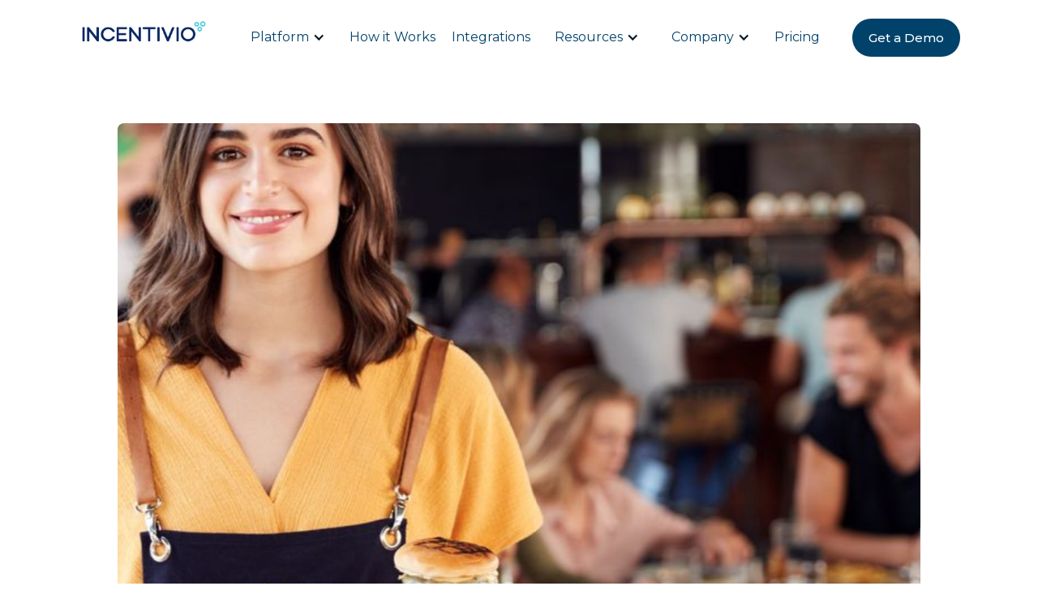

--- FILE ---
content_type: text/html
request_url: https://www.incentivio.com/blog-news-restaurant-industry/how-to-build-trust-and-loyalty-with-your-restaurant-guests
body_size: 14700
content:
<!DOCTYPE html><!-- Last Published: Wed Oct 15 2025 20:18:22 GMT+0000 (Coordinated Universal Time) --><html data-wf-domain="www.incentivio.com" data-wf-page="65b2bd8d9870fc04b7c4f1f5" data-wf-site="659ee966a09539fc16cb25f3" data-wf-intellimize-customer-id="117898999" lang="en" data-wf-collection="65b2bd8d9870fc04b7c4f180" data-wf-item-slug="how-to-build-trust-and-loyalty-with-your-restaurant-guests"><head><meta charset="utf-8"/><title>How to Build Trust and Loyalty With Your Restaurant Guests</title><meta content="If you’re looking to increase your bottom line, we recommend you start with building trust and loyalty with your restaurant guests. We’ll show you how to get started!" name="description"/><meta content="How to Build Trust and Loyalty With Your Restaurant Guests" property="og:title"/><meta content="If you’re looking to increase your bottom line, we recommend you start with building trust and loyalty with your restaurant guests. We’ll show you how to get started!" property="og:description"/><meta content="https://cdn.prod.website-files.com/659ee966a09539fc16cb266a/65b17d0a1db38a7652c5e181_portrait-of-waitress-serving-food-to-customers-in-2021-08-26-16-14-53-utc.jpg" property="og:image"/><meta content="How to Build Trust and Loyalty With Your Restaurant Guests" property="twitter:title"/><meta content="If you’re looking to increase your bottom line, we recommend you start with building trust and loyalty with your restaurant guests. We’ll show you how to get started!" property="twitter:description"/><meta content="https://cdn.prod.website-files.com/659ee966a09539fc16cb266a/65b17d0a1db38a7652c5e181_portrait-of-waitress-serving-food-to-customers-in-2021-08-26-16-14-53-utc.jpg" property="twitter:image"/><meta property="og:type" content="website"/><meta content="summary_large_image" name="twitter:card"/><meta content="width=device-width, initial-scale=1" name="viewport"/><meta content="dSc1pshTs2PKdorfzzD9_1-y-HjdslUuQ5bzQAx6pZ8" name="google-site-verification"/><link href="https://cdn.prod.website-files.com/659ee966a09539fc16cb25f3/css/incentivio.webflow.shared.d3c3fccd5.css" rel="stylesheet" type="text/css"/><link href="https://fonts.googleapis.com" rel="preconnect"/><link href="https://fonts.gstatic.com" rel="preconnect" crossorigin="anonymous"/><script src="https://ajax.googleapis.com/ajax/libs/webfont/1.6.26/webfont.js" type="text/javascript"></script><script type="text/javascript">WebFont.load({  google: {    families: ["Montserrat:100,100italic,200,200italic,300,300italic,400,400italic,500,500italic,600,600italic,700,700italic,800,800italic,900,900italic","Open Sans:300,300italic,400,400italic,600,600italic,700,700italic,800,800italic","Lato:100,100italic,300,300italic,400,400italic,700,700italic,900,900italic"]  }});</script><script type="text/javascript">!function(o,c){var n=c.documentElement,t=" w-mod-";n.className+=t+"js",("ontouchstart"in o||o.DocumentTouch&&c instanceof DocumentTouch)&&(n.className+=t+"touch")}(window,document);</script><link href="https://cdn.prod.website-files.com/659ee966a09539fc16cb25f3/666a140213bfb46de914ebb5_Favicon.png" rel="shortcut icon" type="image/x-icon"/><link href="https://cdn.prod.website-files.com/659ee966a09539fc16cb25f3/666a1406787f7379bd54f216_Favicon%20large.png" rel="apple-touch-icon"/><style>.anti-flicker, .anti-flicker * {visibility: hidden !important; opacity: 0 !important;}</style><style>[data-wf-hidden-variation], [data-wf-hidden-variation] * {
        display: none !important;
      }</style><script type="text/javascript">localStorage.removeItem('intellimize_opt_out_117898999'); if (localStorage.getItem('intellimize_data_tracking_type') !== 'always') { localStorage.setItem('intellimize_data_tracking_type', 'always'); }</script><script type="text/javascript">(function(e){var s={r:[]};e.wf={r:s.r,ready:t=>{s.r.push(t)}}})(window)</script><script type="text/javascript">(function(e,t,p){var n=document.documentElement,s={p:[],r:[]},u={p:s.p,r:s.r,push:function(e){s.p.push(e)},ready:function(e){s.r.push(e)}};e.intellimize=u,n.className+=" "+p,setTimeout(function(){n.className=n.className.replace(RegExp(" ?"+p),"")},t)})(window, 4000, 'anti-flicker')</script><link href="https://cdn.intellimize.co/snippet/117898999.js" rel="preload" as="script"/><script type="text/javascript">var wfClientScript=document.createElement("script");wfClientScript.src="https://cdn.intellimize.co/snippet/117898999.js",wfClientScript.async=!0,wfClientScript.onerror=function(){document.documentElement.className=document.documentElement.className.replace(RegExp(" ?anti-flicker"),"")},document.head.appendChild(wfClientScript);</script><link href="https://api.intellimize.co" rel="preconnect" crossorigin="true"/><link href="https://log.intellimize.co" rel="preconnect" crossorigin="true"/><link href="https://117898999.intellimizeio.com" rel="preconnect"/><script async="" src="https://www.googletagmanager.com/gtag/js?id=G-F4L54QN71Z"></script><script type="text/javascript">window.dataLayer = window.dataLayer || [];function gtag(){dataLayer.push(arguments);}gtag('set', 'developer_id.dZGVlNj', true);gtag('js', new Date());gtag('config', 'G-F4L54QN71Z');</script><!--LinkedIn Insight Tag-->
<script type="text/javascript">
_linkedin_partner_id = "7023786";
window._linkedin_data_partner_ids = window._linkedin_data_partner_ids || [];
window._linkedin_data_partner_ids.push(_linkedin_partner_id);
</script><script type="text/javascript">
(function(l) {
if (!l){window.lintrk = function(a,b){window.lintrk.q.push([a,b])};
window.lintrk.q=[]}
var s = document.getElementsByTagName("script")[0];
var b = document.createElement("script");
b.type = "text/javascript";b.async = true;
b.src = "https://snap.licdn.com/li.lms-analytics/insight.min.js";
s.parentNode.insertBefore(b, s);})(window.lintrk);
</script>

<!--LinkedIn Tracking Pixel-->
<noscript>
<img height="1" width="1" style="display:none;" alt="" src="https://px.ads.linkedin.com/collect/?pid=6256228&fmt=gif" />
</noscript>

<!-- Google tag (gtag.js) -->
<script async src="https://www.googletagmanager.com/gtag/js?id=AW-1003226271"></script>
<script>
  window.dataLayer = window.dataLayer || [];
  function gtag(){dataLayer.push(arguments);}
  gtag('js', new Date());
  gtag('config', 'AW-1003226271');
</script>

<!-- Knock2-->
<script async src="https://knock2-backend-2ba4792164c3.herokuapp.com/install/incentivio_com"></script>

<!--Hotjar-->
<script>
    (function (c, s, q, u, a, r, e) {
        c.hj=c.hj||function(){(c.hj.q=c.hj.q||[]).push(arguments)};
        c._hjSettings = { hjid: a };
        r = s.getElementsByTagName('head')[0];
        e = s.createElement('script');
        e.async = true;
        e.src = q + c._hjSettings.hjid + u;
        r.appendChild(e);
    })(window, document, 'https://static.hj.contentsquare.net/c/csq-', '.js', 5293916);
</script><script src="https://cdn.prod.website-files.com/659ee966a09539fc16cb25f3%2F66ba5a08efe71070f98dd10a%2F6723b17991694dc5db7cf601%2Fmwqmggnr-1.1.1.js" type="text/javascript"></script><script type="text/javascript">window.__WEBFLOW_CURRENCY_SETTINGS = {"currencyCode":"USD","symbol":"$","decimal":".","fractionDigits":2,"group":",","template":"{{wf {\"path\":\"symbol\",\"type\":\"PlainText\"} }} {{wf {\"path\":\"amount\",\"type\":\"CommercePrice\"} }} {{wf {\"path\":\"currencyCode\",\"type\":\"PlainText\"} }}","hideDecimalForWholeNumbers":false};</script></head><body><div data-collapse="medium" data-animation="default" data-duration="400" data-easing="ease" data-easing2="ease" role="banner" class="navigation w-nav"><div data-w-id="0123679b-fc46-cbfe-9eb9-6d2f59148b0e" class="nav-shadow"></div><div class="navigation-full"><div class="wrapper navigation-wrapper"><div class="navigation-left"><a href="/" data-wf-native-id-path="ccf7a40f-2694-fbd2-41a5-cac7612c67b3:d7cbac7c-f57e-74d0-5cdd-eb3b0eab6416" data-wf-ao-click-engagement-tracking="true" data-wf-element-id="d7cbac7c-f57e-74d0-5cdd-eb3b0eab6416" data-wf-component-context="%5B%7B%22componentId%22%3A%22d7cbac7c-f57e-74d0-5cdd-eb3b0eab6412%22%2C%22instanceId%22%3A%22ccf7a40f-2694-fbd2-41a5-cac7612c67b3%22%7D%5D" class="brand w-nav-brand"><img src="https://cdn.prod.website-files.com/659ee966a09539fc16cb25f3/66f42a3bf8d429d3e7edd913_Incentivio%20Logo.png" loading="lazy" sizes="(max-width: 479px) 98vw, (max-width: 767px) 99vw, (max-width: 1007px) 100vw, 1007px" srcset="https://cdn.prod.website-files.com/659ee966a09539fc16cb25f3/66f42a3bf8d429d3e7edd913_Incentivio%20Logo-p-500.png 500w, https://cdn.prod.website-files.com/659ee966a09539fc16cb25f3/66f42a3bf8d429d3e7edd913_Incentivio%20Logo-p-800.png 800w, https://cdn.prod.website-files.com/659ee966a09539fc16cb25f3/66f42a3bf8d429d3e7edd913_Incentivio%20Logo.png 1007w" alt="" class="image contain phone nav"/></a></div><div class="nav-center-wrap"><nav role="navigation" class="nav-menu w-nav-menu"><div data-hover="true" data-delay="150" class="ease-dropdown w-dropdown"><div data-wf-native-id-path="ccf7a40f-2694-fbd2-41a5-cac7612c67b3:8b9c073a-060c-5ace-3695-c56281ce1504" data-wf-ao-click-engagement-tracking="true" data-wf-element-id="8b9c073a-060c-5ace-3695-c56281ce1504" data-wf-component-context="%5B%7B%22componentId%22%3A%22d7cbac7c-f57e-74d0-5cdd-eb3b0eab6412%22%2C%22instanceId%22%3A%22ccf7a40f-2694-fbd2-41a5-cac7612c67b3%22%7D%5D" class="dropdown-toggle w-dropdown-toggle"><div class="nav-link dropdown">Platform</div><div class="w-icon-dropdown-toggle"></div></div><nav class="ease-dropdown-list w-dropdown-list"><div class="ease-dropdown-08container"><div class="ease-simple-list"><div class="ease-drop-down-larg-icon"><div class="ease-dropdown-list-holder"><a data-wf-native-id-path="ccf7a40f-2694-fbd2-41a5-cac7612c67b3:4918aabe-eb68-f42f-df8f-26ff202e4ebc" data-wf-ao-click-engagement-tracking="true" data-wf-element-id="4918aabe-eb68-f42f-df8f-26ff202e4ebc" data-wf-component-context="%5B%7B%22componentId%22%3A%22d7cbac7c-f57e-74d0-5cdd-eb3b0eab6412%22%2C%22instanceId%22%3A%22ccf7a40f-2694-fbd2-41a5-cac7612c67b3%22%7D%5D" href="/how-it-works" class="ease-dropdown-link core header w-dropdown-link">The Platform</a><p class="ease-dropdown-paragraph core">Engage guests, increase revenue, and grow your restaurant.</p></div></div><div class="ease-drop-down-larg-icon"><div class="ease-dropdown-list-holder main"><div class="core header nav">Core Capabilities</div><div class="ease-drop-down-larg-icon main"><div class="ease-dropdown-icon-large"><img src="https://cdn.prod.website-files.com/659ee966a09539fc16cb25f3/67a289629b0656a66e25a170_star.png" loading="lazy" alt="" class="ease-dropdown-icon-larg-image"/></div><div class="ease-dropdown-list-holder"><a data-wf-native-id-path="ccf7a40f-2694-fbd2-41a5-cac7612c67b3:2de14807-6886-e589-82b7-bce4dda135cb" data-wf-ao-click-engagement-tracking="true" data-wf-element-id="2de14807-6886-e589-82b7-bce4dda135cb" data-wf-component-context="%5B%7B%22componentId%22%3A%22d7cbac7c-f57e-74d0-5cdd-eb3b0eab6412%22%2C%22instanceId%22%3A%22ccf7a40f-2694-fbd2-41a5-cac7612c67b3%22%7D%5D" href="/restaurant-loyalty-software" class="ease-dropdown-link ease-large w-dropdown-link">Loyalty</a></div></div><div class="ease-drop-down-larg-icon main"><div class="ease-dropdown-icon-large"><img src="https://cdn.prod.website-files.com/659ee966a09539fc16cb25f3/67a289fc56c16d4fca2618a3_promotion.png" loading="lazy" alt="" class="ease-dropdown-icon-larg-image"/></div><div class="ease-dropdown-list-holder"><a data-wf-native-id-path="ccf7a40f-2694-fbd2-41a5-cac7612c67b3:4fbdb5b9-ef49-aa03-5cb0-d6f064d03126" data-wf-ao-click-engagement-tracking="true" data-wf-element-id="4fbdb5b9-ef49-aa03-5cb0-d6f064d03126" data-wf-component-context="%5B%7B%22componentId%22%3A%22d7cbac7c-f57e-74d0-5cdd-eb3b0eab6412%22%2C%22instanceId%22%3A%22ccf7a40f-2694-fbd2-41a5-cac7612c67b3%22%7D%5D" href="/restaurant-marketing" class="ease-dropdown-link ease-large w-dropdown-link">Marketing</a></div></div><div class="ease-drop-down-larg-icon main"><div class="ease-dropdown-icon-large"><img src="https://cdn.prod.website-files.com/659ee966a09539fc16cb25f3/67a28c9621afb24636bf5c71_journey.png" loading="lazy" alt="" class="ease-dropdown-icon-larg-image"/></div><div class="ease-dropdown-list-holder"><a data-wf-native-id-path="ccf7a40f-2694-fbd2-41a5-cac7612c67b3:a007839d-7885-d067-8f6b-767e57df7307" data-wf-ao-click-engagement-tracking="true" data-wf-element-id="a007839d-7885-d067-8f6b-767e57df7307" data-wf-component-context="%5B%7B%22componentId%22%3A%22d7cbac7c-f57e-74d0-5cdd-eb3b0eab6412%22%2C%22instanceId%22%3A%22ccf7a40f-2694-fbd2-41a5-cac7612c67b3%22%7D%5D" href="/guest-journey" class="ease-dropdown-link ease-large w-dropdown-link">Guest Journey Dashboard</a></div></div></div></div></div><div class="w-layout-grid ease-2x-grid"><div class="ease-drop-down-larg-icon"><div class="ease-dropdown-icon-large"><img src="https://cdn.prod.website-files.com/659ee966a09539fc16cb25f3/67a28f8a24dc98d1b7f6c57b_online-menu.png" loading="lazy" alt="&lt;a href=&quot;https://www.flaticon.com/free-icons/online-menu&quot; title=&quot;online menu icons&quot;&gt;Online menu icons created by juicy_fish - Flaticon&lt;/a&gt;" class="ease-dropdown-icon-larg-image"/></div><div class="ease-dropdown-list-holder"><a data-wf-native-id-path="ccf7a40f-2694-fbd2-41a5-cac7612c67b3:8b9c073a-060c-5ace-3695-c56281ce150f" data-wf-ao-click-engagement-tracking="true" data-wf-element-id="8b9c073a-060c-5ace-3695-c56281ce150f" data-wf-component-context="%5B%7B%22componentId%22%3A%22d7cbac7c-f57e-74d0-5cdd-eb3b0eab6412%22%2C%22instanceId%22%3A%22ccf7a40f-2694-fbd2-41a5-cac7612c67b3%22%7D%5D" href="/restaurant-online-ordering-system" class="ease-dropdown-link ease-large w-dropdown-link">Online Ordering</a><p class="ease-dropdown-paragraph features">Drive revenue, skip fees</p></div></div><div class="ease-drop-down-larg-icon"><div class="ease-dropdown-icon-large"><img src="https://cdn.prod.website-files.com/659ee966a09539fc16cb25f3/67a2910e3ce6d3228dfa8eb6_churn-rate.png" loading="lazy" alt="&lt;a href=&quot;https://www.flaticon.com/free-icons/food-delivery&quot; title=&quot;food delivery icons&quot;&gt;Food delivery icons created by Freepik - Flaticon&lt;/a&gt;" class="ease-dropdown-icon-larg-image"/></div><div class="ease-dropdown-list-holder"><a data-wf-native-id-path="ccf7a40f-2694-fbd2-41a5-cac7612c67b3:8b9c073a-060c-5ace-3695-c56281ce1517" data-wf-ao-click-engagement-tracking="true" data-wf-element-id="8b9c073a-060c-5ace-3695-c56281ce1517" data-wf-component-context="%5B%7B%22componentId%22%3A%22d7cbac7c-f57e-74d0-5cdd-eb3b0eab6412%22%2C%22instanceId%22%3A%22ccf7a40f-2694-fbd2-41a5-cac7612c67b3%22%7D%5D" href="/churn-management" class="ease-dropdown-link ease-large w-dropdown-link">Churn Management</a><p class="ease-dropdown-paragraph features">Reconnect and retain guests</p></div></div><div class="ease-drop-down-larg-icon"><div class="ease-dropdown-icon-large"><img src="https://cdn.prod.website-files.com/659ee966a09539fc16cb25f3/67a28fc3e1adb70aed02936e_food-delivery.png" loading="lazy" alt="&lt;a href=&quot;https://www.flaticon.com/free-icons/food-delivery&quot; title=&quot;food delivery icons&quot;&gt;Food delivery icons created by Freepik - Flaticon&lt;/a&gt;" class="ease-dropdown-icon-larg-image"/></div><div class="ease-dropdown-list-holder"><a data-wf-native-id-path="ccf7a40f-2694-fbd2-41a5-cac7612c67b3:8b9c073a-060c-5ace-3695-c56281ce151f" data-wf-ao-click-engagement-tracking="true" data-wf-element-id="8b9c073a-060c-5ace-3695-c56281ce151f" data-wf-component-context="%5B%7B%22componentId%22%3A%22d7cbac7c-f57e-74d0-5cdd-eb3b0eab6412%22%2C%22instanceId%22%3A%22ccf7a40f-2694-fbd2-41a5-cac7612c67b3%22%7D%5D" href="/mobile-app-for-restaurant-ordering" class="ease-dropdown-link ease-large w-dropdown-link">Mobile Apps</a><p class="ease-dropdown-paragraph features">Your brand, their pocket</p></div></div><div class="ease-drop-down-larg-icon"><div class="ease-dropdown-icon-large"><img src="https://cdn.prod.website-files.com/659ee966a09539fc16cb25f3/67a2916e56c16d4fca2e187d_fast-food.png" loading="lazy" alt="&lt;a href=&quot;https://www.flaticon.com/free-icons/fast-food&quot; title=&quot;fast food icons&quot;&gt;Fast food icons created by Freepik - Flaticon&lt;/a&gt;" class="ease-dropdown-icon-larg-image"/></div><div class="ease-dropdown-list-holder"><a data-wf-native-id-path="ccf7a40f-2694-fbd2-41a5-cac7612c67b3:8b9c073a-060c-5ace-3695-c56281ce1527" data-wf-ao-click-engagement-tracking="true" data-wf-element-id="8b9c073a-060c-5ace-3695-c56281ce1527" data-wf-component-context="%5B%7B%22componentId%22%3A%22d7cbac7c-f57e-74d0-5cdd-eb3b0eab6412%22%2C%22instanceId%22%3A%22ccf7a40f-2694-fbd2-41a5-cac7612c67b3%22%7D%5D" href="/menu-intelligence" class="ease-dropdown-link ease-large w-dropdown-link">Menu Intelligence</a><p class="ease-dropdown-paragraph features">Smarter menus, more profits</p></div></div><div class="ease-drop-down-larg-icon"><div class="ease-dropdown-icon-large"><img src="https://cdn.prod.website-files.com/659ee966a09539fc16cb25f3/67a290945d8b0793252bcc85_gift-card.png" loading="lazy" alt="&lt;a href=&quot;https://www.flaticon.com/free-icons/food-delivery&quot; title=&quot;food delivery icons&quot;&gt;Food delivery icons created by Freepik - Flaticon&lt;/a&gt;" class="ease-dropdown-icon-larg-image"/></div><div class="ease-dropdown-list-holder"><a data-wf-native-id-path="ccf7a40f-2694-fbd2-41a5-cac7612c67b3:6198c7a1-aa80-a97e-3412-64c4d405cd14" data-wf-ao-click-engagement-tracking="true" data-wf-element-id="6198c7a1-aa80-a97e-3412-64c4d405cd14" data-wf-component-context="%5B%7B%22componentId%22%3A%22d7cbac7c-f57e-74d0-5cdd-eb3b0eab6412%22%2C%22instanceId%22%3A%22ccf7a40f-2694-fbd2-41a5-cac7612c67b3%22%7D%5D" href="/gift-comp-cards" class="ease-dropdown-link ease-large w-dropdown-link">Gift Cards</a><p class="ease-dropdown-paragraph features">Boost sales, build loyalty</p></div></div><div class="ease-drop-down-larg-icon"><div class="ease-dropdown-icon-large"><img src="https://cdn.prod.website-files.com/659ee966a09539fc16cb25f3/67a291ce21afb24636c4bc1f_upselling%20(1).png" loading="lazy" alt="&lt;a href=&quot;https://www.flaticon.com/free-icons/fast-food&quot; title=&quot;fast food icons&quot;&gt;Fast food icons created by Freepik - Flaticon&lt;/a&gt;
" class="ease-dropdown-icon-larg-image"/></div><div class="ease-dropdown-list-holder"><a data-wf-native-id-path="ccf7a40f-2694-fbd2-41a5-cac7612c67b3:f52c4900-5a6c-01b4-1412-5552656ed16e" data-wf-ao-click-engagement-tracking="true" data-wf-element-id="f52c4900-5a6c-01b4-1412-5552656ed16e" data-wf-component-context="%5B%7B%22componentId%22%3A%22d7cbac7c-f57e-74d0-5cdd-eb3b0eab6412%22%2C%22instanceId%22%3A%22ccf7a40f-2694-fbd2-41a5-cac7612c67b3%22%7D%5D" href="/restaurant-upsells-machine-learning" class="ease-dropdown-link ease-large w-dropdown-link">Automated Upsells</a><p class="ease-dropdown-paragraph features">Bigger check sizes, no effort</p></div></div><div class="ease-drop-down-larg-icon"><div class="ease-dropdown-icon-large"><img src="https://cdn.prod.website-files.com/659ee966a09539fc16cb25f3/67a290dbeeb659867b32f601_takeaway.png" loading="lazy" alt="&lt;a href=&quot;https://www.flaticon.com/free-icons/food-delivery&quot; title=&quot;food delivery icons&quot;&gt;Food delivery icons created by Freepik - Flaticon&lt;/a&gt;" class="ease-dropdown-icon-larg-image"/></div><div class="ease-dropdown-list-holder"><a data-wf-native-id-path="ccf7a40f-2694-fbd2-41a5-cac7612c67b3:8b9c073a-060c-5ace-3695-c56281ce152f" data-wf-ao-click-engagement-tracking="true" data-wf-element-id="8b9c073a-060c-5ace-3695-c56281ce152f" data-wf-component-context="%5B%7B%22componentId%22%3A%22d7cbac7c-f57e-74d0-5cdd-eb3b0eab6412%22%2C%22instanceId%22%3A%22ccf7a40f-2694-fbd2-41a5-cac7612c67b3%22%7D%5D" href="/food-delivery-service" class="ease-dropdown-link ease-large w-dropdown-link">Delivery</a><p class="ease-dropdown-paragraph features">Third-party &amp; First-party</p></div></div></div></div></nav></div><a data-wf-native-id-path="ccf7a40f-2694-fbd2-41a5-cac7612c67b3:508bd628-578a-6d42-f5b7-4a022e4ea8ce" data-wf-ao-click-engagement-tracking="true" data-wf-element-id="508bd628-578a-6d42-f5b7-4a022e4ea8ce" data-wf-component-context="%5B%7B%22componentId%22%3A%22d7cbac7c-f57e-74d0-5cdd-eb3b0eab6412%22%2C%22instanceId%22%3A%22ccf7a40f-2694-fbd2-41a5-cac7612c67b3%22%7D%5D" href="/how-it-works" class="nav-link no-drop">How it Works</a><a data-wf-native-id-path="ccf7a40f-2694-fbd2-41a5-cac7612c67b3:137ee315-d14b-7d8c-2334-6fa8d66db089" data-wf-ao-click-engagement-tracking="true" data-wf-element-id="137ee315-d14b-7d8c-2334-6fa8d66db089" data-wf-component-context="%5B%7B%22componentId%22%3A%22d7cbac7c-f57e-74d0-5cdd-eb3b0eab6412%22%2C%22instanceId%22%3A%22ccf7a40f-2694-fbd2-41a5-cac7612c67b3%22%7D%5D" href="/integrations" class="nav-link no-drop">Integrations</a><div data-hover="true" data-delay="150" class="ease-dropdown-2 w-dropdown"><div data-wf-native-id-path="ccf7a40f-2694-fbd2-41a5-cac7612c67b3:98e51f98-28c4-943f-ff8f-c9728bd0c929" data-wf-ao-click-engagement-tracking="true" data-wf-element-id="98e51f98-28c4-943f-ff8f-c9728bd0c929" data-wf-component-context="%5B%7B%22componentId%22%3A%22d7cbac7c-f57e-74d0-5cdd-eb3b0eab6412%22%2C%22instanceId%22%3A%22ccf7a40f-2694-fbd2-41a5-cac7612c67b3%22%7D%5D" class="dropdown-toggle w-dropdown-toggle"><div class="nav-link">Resources</div><div class="w-icon-dropdown-toggle"></div></div><nav class="ease-dropdown-list-3 w-dropdown-list"><div class="ease-dropdown-blog"><div class="ease-dropdown-09-holder"><div class="ease-dropdown-01-container"><div class="ease-dropdown-title">Resources</div><div class="w-layout-grid ease-dropdown-simple"><div class="ease-dropdown-link-holder"><img src="https://cdn.prod.website-files.com/659ee966a09539fc16cb25f3/67a38caa59b01d511554f836_blog.png" loading="lazy" alt="&lt;a href=&quot;https://www.flaticon.com/free-icons/blog&quot; title=&quot;blog icons&quot;&gt;Blog icons created by Candy Design - Flaticon&lt;/a&gt;" class="ease-dropdown-text-icon-2"/><a data-wf-native-id-path="ccf7a40f-2694-fbd2-41a5-cac7612c67b3:98e51f98-28c4-943f-ff8f-c9728bd0c936" data-wf-ao-click-engagement-tracking="true" data-wf-element-id="98e51f98-28c4-943f-ff8f-c9728bd0c936" data-wf-component-context="%5B%7B%22componentId%22%3A%22d7cbac7c-f57e-74d0-5cdd-eb3b0eab6412%22%2C%22instanceId%22%3A%22ccf7a40f-2694-fbd2-41a5-cac7612c67b3%22%7D%5D" href="/blog-news-restaurant-industry" class="ease-dropdown-link-3 w-dropdown-link">Blog</a></div><div class="ease-dropdown-link-holder"><img src="https://cdn.prod.website-files.com/659ee966a09539fc16cb25f3/67a38ce6cb45a4486e4482a3_lectern.png" loading="lazy" alt="&lt;a href=&quot;https://www.flaticon.com/free-icons/press&quot; title=&quot;press icons&quot;&gt;Press icons created by Freepik - Flaticon&lt;/a&gt;" class="ease-dropdown-text-icon-2"/><a data-wf-native-id-path="ccf7a40f-2694-fbd2-41a5-cac7612c67b3:98e51f98-28c4-943f-ff8f-c9728bd0c93a" data-wf-ao-click-engagement-tracking="true" data-wf-element-id="98e51f98-28c4-943f-ff8f-c9728bd0c93a" data-wf-component-context="%5B%7B%22componentId%22%3A%22d7cbac7c-f57e-74d0-5cdd-eb3b0eab6412%22%2C%22instanceId%22%3A%22ccf7a40f-2694-fbd2-41a5-cac7612c67b3%22%7D%5D" href="/the-dishpatch" class="ease-dropdown-link-3 w-dropdown-link">The Dishpatch</a></div><div class="ease-dropdown-link-holder"><img src="https://cdn.prod.website-files.com/659ee966a09539fc16cb25f3/67a38e05391882c1fa5b968a_file.png" loading="lazy" alt="&lt;a href=&quot;https://www.flaticon.com/free-icons/information&quot; title=&quot;information icons&quot;&gt;Information icons created by Freepik - Flaticon&lt;/a&gt;" class="ease-dropdown-text-icon-2"/><a data-wf-native-id-path="ccf7a40f-2694-fbd2-41a5-cac7612c67b3:98e51f98-28c4-943f-ff8f-c9728bd0c93e" data-wf-ao-click-engagement-tracking="true" data-wf-element-id="98e51f98-28c4-943f-ff8f-c9728bd0c93e" data-wf-component-context="%5B%7B%22componentId%22%3A%22d7cbac7c-f57e-74d0-5cdd-eb3b0eab6412%22%2C%22instanceId%22%3A%22ccf7a40f-2694-fbd2-41a5-cac7612c67b3%22%7D%5D" href="/resources" class="ease-dropdown-link-3 w-dropdown-link">Free Guides &amp; Tools</a></div><div class="ease-dropdown-link-holder"><img src="https://cdn.prod.website-files.com/659ee966a09539fc16cb25f3/67a38e3a207c40a6f2a6a538_support.png" loading="lazy" alt="&lt;a href=&quot;https://www.flaticon.com/free-icons/support&quot; title=&quot;support icons&quot;&gt;Support icons created by Kiranshastry - Flaticon&lt;/a&gt;" class="ease-dropdown-text-icon-2"/><a data-wf-native-id-path="ccf7a40f-2694-fbd2-41a5-cac7612c67b3:6b5db93c-eb6b-c2d3-4bb4-92bf9a8022c9" data-wf-ao-click-engagement-tracking="true" data-wf-element-id="6b5db93c-eb6b-c2d3-4bb4-92bf9a8022c9" data-wf-component-context="%5B%7B%22componentId%22%3A%22d7cbac7c-f57e-74d0-5cdd-eb3b0eab6412%22%2C%22instanceId%22%3A%22ccf7a40f-2694-fbd2-41a5-cac7612c67b3%22%7D%5D" href="https://incentivio.zendesk.com/hc/en-us/requests/new" target="_blank" class="ease-dropdown-link-3 w-dropdown-link">Customer Support</a></div></div></div></div><div class="ease-blog-section-holder"><div class="ease-blog-section"><img src="https://cdn.prod.website-files.com/659ee966a09539fc16cb25f3/661556d1940fdec5d7e420d2_Data%20Delicacies%20Page%20Hero%20Image.jpg" loading="lazy" sizes="100vw" srcset="https://cdn.prod.website-files.com/659ee966a09539fc16cb25f3/661556d1940fdec5d7e420d2_Data%20Delicacies%20Page%20Hero%20Image-p-500.jpg 500w, https://cdn.prod.website-files.com/659ee966a09539fc16cb25f3/661556d1940fdec5d7e420d2_Data%20Delicacies%20Page%20Hero%20Image-p-800.jpg 800w, https://cdn.prod.website-files.com/659ee966a09539fc16cb25f3/661556d1940fdec5d7e420d2_Data%20Delicacies%20Page%20Hero%20Image-p-1080.jpg 1080w, https://cdn.prod.website-files.com/659ee966a09539fc16cb25f3/661556d1940fdec5d7e420d2_Data%20Delicacies%20Page%20Hero%20Image-p-1600.jpg 1600w, https://cdn.prod.website-files.com/659ee966a09539fc16cb25f3/661556d1940fdec5d7e420d2_Data%20Delicacies%20Page%20Hero%20Image.jpg 1920w" alt="" class="ease-blog-image"/><a data-wf-native-id-path="ccf7a40f-2694-fbd2-41a5-cac7612c67b3:98e51f98-28c4-943f-ff8f-c9728bd0c94f" data-wf-ao-click-engagement-tracking="true" data-wf-element-id="98e51f98-28c4-943f-ff8f-c9728bd0c94f" data-wf-component-context="%5B%7B%22componentId%22%3A%22d7cbac7c-f57e-74d0-5cdd-eb3b0eab6412%22%2C%22instanceId%22%3A%22ccf7a40f-2694-fbd2-41a5-cac7612c67b3%22%7D%5D" href="/data-delicacies" class="ease-dropdown-link-3 header">Data Delicacies</a><p class="ease-paragraph-s-3 ease-grey-text">Our podcast explores how restaurants use data to enhance experiences, covering loyalty, AI, and marketing.</p></div><div class="ease-blog-section"><img src="https://cdn.prod.website-files.com/659ee966a09539fc16cb25f3/66be0e1dd3ad143c75e0228a_Chicken%20Header.jpg" loading="lazy" sizes="100vw" srcset="https://cdn.prod.website-files.com/659ee966a09539fc16cb25f3/66be0e1dd3ad143c75e0228a_Chicken%20Header-p-500.jpg 500w, https://cdn.prod.website-files.com/659ee966a09539fc16cb25f3/66be0e1dd3ad143c75e0228a_Chicken%20Header-p-800.jpg 800w, https://cdn.prod.website-files.com/659ee966a09539fc16cb25f3/66be0e1dd3ad143c75e0228a_Chicken%20Header-p-1080.jpg 1080w, https://cdn.prod.website-files.com/659ee966a09539fc16cb25f3/66be0e1dd3ad143c75e0228a_Chicken%20Header-p-1600.jpg 1600w, https://cdn.prod.website-files.com/659ee966a09539fc16cb25f3/66be0e1dd3ad143c75e0228a_Chicken%20Header-p-2000.jpg 2000w, https://cdn.prod.website-files.com/659ee966a09539fc16cb25f3/66be0e1dd3ad143c75e0228a_Chicken%20Header-p-2600.jpg 2600w, https://cdn.prod.website-files.com/659ee966a09539fc16cb25f3/66be0e1dd3ad143c75e0228a_Chicken%20Header-p-3200.jpg 3200w, https://cdn.prod.website-files.com/659ee966a09539fc16cb25f3/66be0e1dd3ad143c75e0228a_Chicken%20Header.jpg 6000w" alt="" class="ease-blog-image"/><a data-wf-native-id-path="ccf7a40f-2694-fbd2-41a5-cac7612c67b3:98e51f98-28c4-943f-ff8f-c9728bd0c955" data-wf-ao-click-engagement-tracking="true" data-wf-element-id="98e51f98-28c4-943f-ff8f-c9728bd0c955" data-wf-component-context="%5B%7B%22componentId%22%3A%22d7cbac7c-f57e-74d0-5cdd-eb3b0eab6412%22%2C%22instanceId%22%3A%22ccf7a40f-2694-fbd2-41a5-cac7612c67b3%22%7D%5D" href="/customer-stories" class="ease-dropdown-link-3 header">Customer Stories</a><p class="ease-paragraph-s-3 ease-grey-text">Find out what restaurants like yours love about Incentivio.</p></div></div></div></nav></div><div data-hover="true" data-delay="150" class="ease-dropdown-2 w-dropdown"><div data-wf-native-id-path="ccf7a40f-2694-fbd2-41a5-cac7612c67b3:37a01e23-4a03-e3d9-0e80-afec8693c27e" data-wf-ao-click-engagement-tracking="true" data-wf-element-id="37a01e23-4a03-e3d9-0e80-afec8693c27e" data-wf-component-context="%5B%7B%22componentId%22%3A%22d7cbac7c-f57e-74d0-5cdd-eb3b0eab6412%22%2C%22instanceId%22%3A%22ccf7a40f-2694-fbd2-41a5-cac7612c67b3%22%7D%5D" class="dropdown-toggle w-dropdown-toggle"><div class="nav-link">Company</div><div class="w-icon-dropdown-toggle"></div></div><nav class="ease-dropdown-list-2 w-dropdown-list"><div class="ease-dropdown-01-container"><div class="ease-dropdown-link-holder"><img src="https://cdn.prod.website-files.com/659ee966a09539fc16cb25f3/67a383e0bcc65f284ac9e51a_group-chat.png" loading="lazy" alt="&lt;a href=&quot;https://www.flaticon.com/free-icons/people&quot; title=&quot;people icons&quot;&gt;People icons created by alkhalifi design - Flaticon&lt;/a&gt;" class="ease-dropdown-text-icon"/><a data-wf-native-id-path="ccf7a40f-2694-fbd2-41a5-cac7612c67b3:37a01e23-4a03-e3d9-0e80-afec8693c286" data-wf-ao-click-engagement-tracking="true" data-wf-element-id="37a01e23-4a03-e3d9-0e80-afec8693c286" data-wf-component-context="%5B%7B%22componentId%22%3A%22d7cbac7c-f57e-74d0-5cdd-eb3b0eab6412%22%2C%22instanceId%22%3A%22ccf7a40f-2694-fbd2-41a5-cac7612c67b3%22%7D%5D" href="/about-us" class="ease-dropdown-link-2 w-dropdown-link">About Us</a></div><div class="ease-dropdown-link-holder"><img src="https://cdn.prod.website-files.com/659ee966a09539fc16cb25f3/67a384820435dd87a131fd08_chat.png" loading="lazy" alt="&lt;a href=&quot;https://www.flaticon.com/free-icons/contact&quot; title=&quot;contact icons&quot;&gt;Contact icons created by Prashanth Rapolu 15 - Flaticon&lt;/a&gt;" class="ease-dropdown-text-icon"/><a data-wf-native-id-path="ccf7a40f-2694-fbd2-41a5-cac7612c67b3:37a01e23-4a03-e3d9-0e80-afec8693c28a" data-wf-ao-click-engagement-tracking="true" data-wf-element-id="37a01e23-4a03-e3d9-0e80-afec8693c28a" data-wf-component-context="%5B%7B%22componentId%22%3A%22d7cbac7c-f57e-74d0-5cdd-eb3b0eab6412%22%2C%22instanceId%22%3A%22ccf7a40f-2694-fbd2-41a5-cac7612c67b3%22%7D%5D" href="/contact-us" class="ease-dropdown-link-2 w-dropdown-link">Contact Us</a></div><div class="ease-dropdown-link-holder"><img src="https://cdn.prod.website-files.com/659ee966a09539fc16cb25f3/67a3850bc018344f50e966c2_career.png" loading="lazy" alt="&lt;a href=&quot;https://www.flaticon.com/free-icons/career&quot; title=&quot;career icons&quot;&gt;Career icons created by Corner Pixel - Flaticon&lt;/a&gt;" class="ease-dropdown-text-icon"/><a data-wf-native-id-path="ccf7a40f-2694-fbd2-41a5-cac7612c67b3:37a01e23-4a03-e3d9-0e80-afec8693c28e" data-wf-ao-click-engagement-tracking="true" data-wf-element-id="37a01e23-4a03-e3d9-0e80-afec8693c28e" data-wf-component-context="%5B%7B%22componentId%22%3A%22d7cbac7c-f57e-74d0-5cdd-eb3b0eab6412%22%2C%22instanceId%22%3A%22ccf7a40f-2694-fbd2-41a5-cac7612c67b3%22%7D%5D" href="https://incentivio.recruitee.com/" class="ease-dropdown-link-2 w-dropdown-link">Careers</a></div></div></nav></div><a data-wf-native-id-path="ccf7a40f-2694-fbd2-41a5-cac7612c67b3:322d4ce2-b619-2985-8532-15a058611e50" data-wf-ao-click-engagement-tracking="true" data-wf-element-id="322d4ce2-b619-2985-8532-15a058611e50" data-wf-component-context="%5B%7B%22componentId%22%3A%22d7cbac7c-f57e-74d0-5cdd-eb3b0eab6412%22%2C%22instanceId%22%3A%22ccf7a40f-2694-fbd2-41a5-cac7612c67b3%22%7D%5D" href="/pricing" class="nav-link no-drop">Pricing</a></nav></div><div class="navigation-right"><a data-wf-native-id-path="ccf7a40f-2694-fbd2-41a5-cac7612c67b3:d7cbac7c-f57e-74d0-5cdd-eb3b0eab6475" data-wf-ao-click-engagement-tracking="true" data-wf-element-id="d7cbac7c-f57e-74d0-5cdd-eb3b0eab6475" data-wf-component-context="%5B%7B%22componentId%22%3A%22d7cbac7c-f57e-74d0-5cdd-eb3b0eab6412%22%2C%22instanceId%22%3A%22ccf7a40f-2694-fbd2-41a5-cac7612c67b3%22%7D%5D" href="/schedule-your-demo" class="button navbar-button w-button">Get a Demo</a><div class="menu-mob w-nav-button"><div class="icon-2 w-icon-nav-menu"></div></div></div></div></div></div><div class="main-wrapper overflow-on"><div data-w-id="Section" class="blog-post-hero-section"><div class="wrapper blog-post-wrapper"><div class="blog-post-main-image-wrapper"><img loading="lazy" style="-webkit-transform:translate3d(0, 0, 0) scale3d(1.5, 1.5, 1) rotateX(0) rotateY(0) rotateZ(0) skew(0, 0);-moz-transform:translate3d(0, 0, 0) scale3d(1.5, 1.5, 1) rotateX(0) rotateY(0) rotateZ(0) skew(0, 0);-ms-transform:translate3d(0, 0, 0) scale3d(1.5, 1.5, 1) rotateX(0) rotateY(0) rotateZ(0) skew(0, 0);transform:translate3d(0, 0, 0) scale3d(1.5, 1.5, 1) rotateX(0) rotateY(0) rotateZ(0) skew(0, 0)" data-w-id="d0fb4966-28cf-c0a6-ff69-c029c32d5c0e" src="https://cdn.prod.website-files.com/659ee966a09539fc16cb266a/65b17d0a1db38a7652c5e181_portrait-of-waitress-serving-food-to-customers-in-2021-08-26-16-14-53-utc.jpg" alt="" sizes="(max-width: 767px) 90vw, (max-width: 1279px) 85vw, 990px" srcset="https://cdn.prod.website-files.com/659ee966a09539fc16cb266a/65b17d0a1db38a7652c5e181_portrait-of-waitress-serving-food-to-customers-in-2021-08-26-16-14-53-utc-p-500.jpg 500w, https://cdn.prod.website-files.com/659ee966a09539fc16cb266a/65b17d0a1db38a7652c5e181_portrait-of-waitress-serving-food-to-customers-in-2021-08-26-16-14-53-utc-p-800.jpg 800w, https://cdn.prod.website-files.com/659ee966a09539fc16cb266a/65b17d0a1db38a7652c5e181_portrait-of-waitress-serving-food-to-customers-in-2021-08-26-16-14-53-utc-p-1080.jpg 1080w, https://cdn.prod.website-files.com/659ee966a09539fc16cb266a/65b17d0a1db38a7652c5e181_portrait-of-waitress-serving-food-to-customers-in-2021-08-26-16-14-53-utc-p-1600.jpg 1600w, https://cdn.prod.website-files.com/659ee966a09539fc16cb266a/65b17d0a1db38a7652c5e181_portrait-of-waitress-serving-food-to-customers-in-2021-08-26-16-14-53-utc.jpg 1773w" class="image"/><div data-w-id="b32d541f-0a2e-fc75-0f4f-610222e198e2" style="width:100%;display:block" class="blog-post-animation-div"></div></div><div data-w-id="d3dfd6fc-8b92-a045-a9a0-61e215904742" style="opacity:0;-webkit-transform:translate3d(0, 80px, 0) scale3d(1, 1, 1) rotateX(0) rotateY(0) rotateZ(0) skew(0, 0);-moz-transform:translate3d(0, 80px, 0) scale3d(1, 1, 1) rotateX(0) rotateY(0) rotateZ(0) skew(0, 0);-ms-transform:translate3d(0, 80px, 0) scale3d(1, 1, 1) rotateX(0) rotateY(0) rotateZ(0) skew(0, 0);transform:translate3d(0, 80px, 0) scale3d(1, 1, 1) rotateX(0) rotateY(0) rotateZ(0) skew(0, 0)" class="blog-post-card"><div class="blog-post-card-top-div"><div style="background-color:rgba(255, 145, 0, 0.2)" class="blog-post-card-tag"><div style="color:#c50" class="text-block _14-px">Loyalty</div></div><div class="blog-post-card-heading-wrapper"><h1 class="h1-32-px">How to Build Trust and Loyalty With Your Restaurant Guests</h1></div><div class="blog-post-card-text-wrapper"><div class="text-block">If you’re looking to increase your bottom line, we recommend you start with building trust and loyalty with your restaurant guests. We’ll show you how to get started.</div></div></div><div class="blog-post-person-and-time-wrapper"><div class="blog-post-person-wrapper"><div class="blog-post-person-image-wrapper"><img src="https://cdn.prod.website-files.com/659ee966a09539fc16cb266a/65aadfe9e1a7b4a24eb1a28e_Amanda%20Hamel%20-%20Profile%20Picture.jpeg" loading="lazy" alt="" sizes="(max-width: 479px) 100vw, (max-width: 1279px) 40px, (max-width: 1439px) 3vw, 40px" srcset="https://cdn.prod.website-files.com/659ee966a09539fc16cb266a/65aadfe9e1a7b4a24eb1a28e_Amanda%20Hamel%20-%20Profile%20Picture-p-500.jpeg 500w, https://cdn.prod.website-files.com/659ee966a09539fc16cb266a/65aadfe9e1a7b4a24eb1a28e_Amanda%20Hamel%20-%20Profile%20Picture.jpeg 734w"/></div><div class="blog-post-person-name-text-wrapper"><div class="text-block _14-px">Amanda Hamel</div></div></div></div></div></div></div><div class="blog-post-rich-text-wrapper"><div class="wrapper blog-post-rich-text-wrapper"><div data-w-id="e7f00fa2-60c6-6cfb-f246-52b756dd0a70" style="opacity:0" class="blog-post-social-icons-container"><a data-wf-native-id-path="Link Block" data-wf-ao-click-engagement-tracking="true" data-wf-element-id="Link Block" href="https://www.instagram.com/incentivio/" target="_blank" class="blog-post-social-icon-wrapper w-inline-block"><img src="https://cdn.prod.website-files.com/659ee966a09539fc16cb25f3/659ee966a09539fc16cb26e6_Group%20401.svg" loading="lazy" alt="" class="image contain blog-post-social-icon"/></a><a data-wf-native-id-path="14af9e01-533b-3cee-edcb-8795e384fe3e" data-wf-ao-click-engagement-tracking="true" data-wf-element-id="14af9e01-533b-3cee-edcb-8795e384fe3e" href="https://www.facebook.com/incentivio/" target="_blank" class="blog-post-social-icon-wrapper w-inline-block"><img src="https://cdn.prod.website-files.com/600a7682415ab7d3aafe3a5c/601b7876de5c8d5e84bc18d0_Vector-1.svg" loading="lazy" alt="" class="image contain blog-post-social-icon"/></a><a data-wf-native-id-path="926eca9b-84e4-e092-7fd7-3fc17b12d614" data-wf-ao-click-engagement-tracking="true" data-wf-element-id="926eca9b-84e4-e092-7fd7-3fc17b12d614" href="https://www.linkedin.com/company/incentivio" target="_blank" class="blog-post-social-icon-wrapper w-inline-block"><img src="https://cdn.prod.website-files.com/600a7682415ab7d3aafe3a5c/601b78762f9c2251084fe444_Vector.svg" loading="lazy" alt="" class="image contain blog-post-social-icon"/></a></div><div class="rich-text-wrapper"><div data-w-id="Rich Text" style="opacity:0" class="rich-text w-richtext"><p>Your restaurant is likely built around a few key relationships. You have customers who come in regularly, who may become your regular customers, and even become loyal to the brand. You also have potential new guests who haven&#x27;t yet visited your restaurant but want to try out the food or experience someplace new. If you&#x27;re lucky enough to have both types of guests visiting your restaurant at once, then chances are good that these two groups will form an instant connection based on their shared interests—or rather lack thereof!</p><h4>Your restaurant is likely built around a few key relationships.</h4><p>The first relationship is with your customers, and it&#x27;s the most important relationship you&#x27;ll have. You can&#x27;t build trust or loyalty without having an excellent connection with your customers—they&#x27;re who keep you in business! Your second key relationship is with employees who work at your business and are responsible for maintaining that excellent customer experience every day. And finally, all those other people aren&#x27;t necessarily paying customers but do come into contact with them. We’re talking about your staff members who make sure everything runs smoothly so that both parties are happy throughout their dining experience at your establishment (servers, dishwashers, and cooks).</p><h4>Loyalty programs can help build loyalty, but do they build trust?</h4><p>The answer is yes. <a href="https://www.incentivio.com/restaurant-loyalty-software" data-wf-native-id-path="79237111-206a-8e62-cd53-792e13ac5962" data-wf-ao-click-engagement-tracking="true" data-wf-element-id="79237111-206a-8e62-cd53-792e13ac5962">Loyalty programs</a> are a great way to build trust with your customers and demonstrate that you care about them as individuals. Studies show that when businesses focus on values such as respect and customer service over the bottom line (like profit), they increase sales by 20%. That’s because people like to feel valued, and if you want to keep them coming back for more of your meals in the future, it makes sense that you would want them to feel valued by your brand.</p><h4>What is the secret to building loyalty and trust with your guests?</h4><p>You’re probably ready to jump in and start creating your customer experience. But before you do, it’s important to consider these four things:</p><ul role="list"><li>The secret to building <a href="https://www.incentivio.com/restaurant-loyalty-software" data-wf-native-id-path="9ec5269a-43b5-32c5-fbbe-35a627c60daf" data-wf-ao-click-engagement-tracking="true" data-wf-element-id="9ec5269a-43b5-32c5-fbbe-35a627c60daf">loyalty and trust</a> with your guests is creating an experience that goes above and beyond what customers expect.</li><li>It&#x27;s important to be open to feedback and criticism—even when it doesn&#x27;t feel good or make sense at the time.</li><li>Being transparent about your business will help build trust among both current customers as well as potential ones who haven&#x27;t yet made their first purchase but are interested in doing so later on down the road (or even tomorrow).</li><li>Authenticity is key when communicating with people online or in person; this means being genuine from the moment someone enters your company until they leave no matter how long that may take!</li></ul><h4>How does a truly customer-centric culture help you build both trust and loyalty?</h4><p>A customer-centric culture is a cornerstone of creating <a href="https://www.incentivio.com/restaurant-loyalty-software" data-wf-native-id-path="51c2dc9b-8e50-d941-8eb8-5ed0f621c560" data-wf-ao-click-engagement-tracking="true" data-wf-element-id="51c2dc9b-8e50-d941-8eb8-5ed0f621c560">trust and loyalty</a> with your guests. It’s about creating an environment where employees are empowered to deliver exceptional service, while also being accountable for the quality of that experience. It’s about providing consistent communication with customers, so you know exactly what they need from you, and how to meet those needs.</p><p>The best way to achieve this is through some basic principles:</p><ul role="list"><li>Create an environment that fosters teamwork among all team members (including management). This can be accomplished by decentralizing decision-making or empowering employees as much as possible.</li><li>Ensure every employee has access to training materials and resources so they can learn how their role contributes toward achieving company goals/objectives/mission statements etc.</li></ul><h4>It&#x27;s important to create a customer experience that goes above and beyond what customers expect.</h4><p>The best way to do this is by focusing on your entire customer journey—from the moment they first contact you, through interaction with your team or mobile app, to follow-up after their meal, or interactions with your staff.</p><p>As we&#x27;ve discussed previously in this blog post, building trust starts with understanding what makes people feel valued as individuals. It&#x27;s also about understanding why they came back again and again. It’s because there was something about their experience that mattered enough for them not only to make the purchase but also to continue thinking about it long after it’s gone.</p><p>We hope this blog post has helped you understand the importance of building trust and loyalty with your guests. If you’re ready to take your restaurant from good to great, we can help! From creating a customer-centric culture to developing software solutions that drive <a href="https://www.incentivio.com/restaurant-loyalty-software" data-wf-native-id-path="0b8a5b48-107f-50f5-4593-86853d52f6a8" data-wf-ao-click-engagement-tracking="true" data-wf-element-id="0b8a5b48-107f-50f5-4593-86853d52f6a8">loyalty and retention</a>, we have the expertise needed for success in today’s restaurant industry.</p></div></div></div></div><div class="related-blogs-section"><div class="wrapper related-blogs-heading-wrapper"><h2 data-w-id="Heading 4" style="opacity:0">Related Posts</h2></div><div class="wrapper related-blogs"><div class="w-dyn-list"><div role="list" class="collection-list w-dyn-items"><div data-w-id="7866d5a8-ab1a-26cd-d733-cc4c2fa28606" style="opacity:0" role="listitem" class="w-dyn-item"><a data-w-id="81b80b60-b2aa-c5d8-7927-ac7620bd7260" data-wf-native-id-path="81b80b60-b2aa-c5d8-7927-ac7620bd7260_instance-0" data-wf-ao-click-engagement-tracking="true" data-wf-element-id="81b80b60-b2aa-c5d8-7927-ac7620bd7260" data-wf-cms-context="%5B%7B%22collectionId%22%3A%2265b2bd8d9870fc04b7c4f180%22%2C%22itemId%22%3A%22693871622b3b21e239cf21e0%22%7D%5D" href="/blog-news-restaurant-industry/loyalty-program-must-haves-the-non-negotiable-components-of-a-high-performing-restaurant-loyalty-strategy" class="related-blog-card w-inline-block"><div class="related-blog-card-top-div"><div class="related-blog-image-wrapper"><img loading="lazy" alt="" src="https://cdn.prod.website-files.com/659ee966a09539fc16cb266a/693870eaef1f0bb6e30291f2_ChatGPT%20Image%20Dec%209%2C%202025%2C%2012_55_55%20PM.png" class="image related-blog-image"/></div><div style="background-color:rgba(255, 145, 0, 0.2)" class="related-blog-tag"><div style="color:#c50" class="text-block _14-px">Loyalty</div></div><div class="related-blog-heading-wrapper"><h3 class="related-blog-heading blog-page-heading">Loyalty Program Must-Haves: The Non-Negotiable Components of a High-Performing Restaurant Loyalty Strategy</h3></div><div class="related-blog-text-wrapper"><div class="text-block">Learn the must-have features of a winning restaurant loyalty program and how they boost engagement, visits, and revenue.</div></div></div></a></div><div data-w-id="7866d5a8-ab1a-26cd-d733-cc4c2fa28606" style="opacity:0" role="listitem" class="w-dyn-item"><a data-w-id="81b80b60-b2aa-c5d8-7927-ac7620bd7260" data-wf-native-id-path="81b80b60-b2aa-c5d8-7927-ac7620bd7260_instance-1" data-wf-ao-click-engagement-tracking="true" data-wf-element-id="81b80b60-b2aa-c5d8-7927-ac7620bd7260" data-wf-cms-context="%5B%7B%22collectionId%22%3A%2265b2bd8d9870fc04b7c4f180%22%2C%22itemId%22%3A%2267c1ef61490e01ce6e84132c%22%7D%5D" href="/blog-news-restaurant-industry/how-to-turn-first-time-guests-into-loyal-customers" class="related-blog-card w-inline-block"><div class="related-blog-card-top-div"><div class="related-blog-image-wrapper"><img loading="lazy" alt="" src="https://cdn.prod.website-files.com/659ee966a09539fc16cb266a/67c1ef5a761d44bf7433c9e3_How%20to%20Turn%20First-Time%20Guests%20into%20Loyal%20Customers.jpg" sizes="(max-width: 479px) 100vw, (max-width: 767px) 63vw, (max-width: 991px) 55vw, (max-width: 1439px) 26vw, (max-width: 1919px) 27vw, 396.6640625px" srcset="https://cdn.prod.website-files.com/659ee966a09539fc16cb266a/67c1ef5a761d44bf7433c9e3_How%20to%20Turn%20First-Time%20Guests%20into%20Loyal%20Customers-p-500.jpg 500w, https://cdn.prod.website-files.com/659ee966a09539fc16cb266a/67c1ef5a761d44bf7433c9e3_How%20to%20Turn%20First-Time%20Guests%20into%20Loyal%20Customers-p-800.jpg 800w, https://cdn.prod.website-files.com/659ee966a09539fc16cb266a/67c1ef5a761d44bf7433c9e3_How%20to%20Turn%20First-Time%20Guests%20into%20Loyal%20Customers-p-1080.jpg 1080w, https://cdn.prod.website-files.com/659ee966a09539fc16cb266a/67c1ef5a761d44bf7433c9e3_How%20to%20Turn%20First-Time%20Guests%20into%20Loyal%20Customers.jpg 1200w" class="image related-blog-image"/></div><div style="background-color:rgba(255, 145, 0, 0.2)" class="related-blog-tag"><div style="color:#c50" class="text-block _14-px">Loyalty</div></div><div class="related-blog-heading-wrapper"><h3 class="related-blog-heading blog-page-heading">How to Turn First-Time Guests into Loyal Customers</h3></div><div class="related-blog-text-wrapper"><div class="text-block">Most first-time guests never return. Learn how to create a seamless guest journey—from discovery to loyalty—that keeps customers coming back. See what works!</div></div></div></a></div><div data-w-id="7866d5a8-ab1a-26cd-d733-cc4c2fa28606" style="opacity:0" role="listitem" class="w-dyn-item"><a data-w-id="81b80b60-b2aa-c5d8-7927-ac7620bd7260" data-wf-native-id-path="81b80b60-b2aa-c5d8-7927-ac7620bd7260_instance-2" data-wf-ao-click-engagement-tracking="true" data-wf-element-id="81b80b60-b2aa-c5d8-7927-ac7620bd7260" data-wf-cms-context="%5B%7B%22collectionId%22%3A%2265b2bd8d9870fc04b7c4f180%22%2C%22itemId%22%3A%2267c0bd6b48176218c8ae4428%22%7D%5D" href="/blog-news-restaurant-industry/traditional-vs-modern-loyalty-adapting-to-guest-expectations" class="related-blog-card w-inline-block"><div class="related-blog-card-top-div"><div class="related-blog-image-wrapper"><img loading="lazy" alt="" src="https://cdn.prod.website-files.com/659ee966a09539fc16cb266a/67c0bd6535c086c40f20efb1_Traditional%20vs.%20Modern%20Loyalty%20Adapting%20to%20Guest%20Expectations.jpg" sizes="(max-width: 479px) 100vw, (max-width: 767px) 63vw, (max-width: 991px) 55vw, (max-width: 1439px) 26vw, (max-width: 1919px) 27vw, 396.6640625px" srcset="https://cdn.prod.website-files.com/659ee966a09539fc16cb266a/67c0bd6535c086c40f20efb1_Traditional%20vs.%20Modern%20Loyalty%20Adapting%20to%20Guest%20Expectations-p-500.jpg 500w, https://cdn.prod.website-files.com/659ee966a09539fc16cb266a/67c0bd6535c086c40f20efb1_Traditional%20vs.%20Modern%20Loyalty%20Adapting%20to%20Guest%20Expectations-p-800.jpg 800w, https://cdn.prod.website-files.com/659ee966a09539fc16cb266a/67c0bd6535c086c40f20efb1_Traditional%20vs.%20Modern%20Loyalty%20Adapting%20to%20Guest%20Expectations-p-1080.jpg 1080w, https://cdn.prod.website-files.com/659ee966a09539fc16cb266a/67c0bd6535c086c40f20efb1_Traditional%20vs.%20Modern%20Loyalty%20Adapting%20to%20Guest%20Expectations.jpg 1200w" class="image related-blog-image"/></div><div style="background-color:rgba(255, 145, 0, 0.2)" class="related-blog-tag"><div style="color:#c50" class="text-block _14-px">Loyalty</div></div><div class="related-blog-heading-wrapper"><h3 class="related-blog-heading blog-page-heading">Traditional vs. Modern Loyalty: Adapting to Guest Expectations</h3></div><div class="related-blog-text-wrapper"><div class="text-block">Traditional restaurant loyalty programs no longer cut it. Learn how modern, digital-first loyalty programs drive repeat visits, increase guest engagement, and boost revenue—without relying on discounts.</div></div></div></a></div><div data-w-id="7866d5a8-ab1a-26cd-d733-cc4c2fa28606" style="opacity:0" role="listitem" class="w-dyn-item"><a data-w-id="81b80b60-b2aa-c5d8-7927-ac7620bd7260" data-wf-native-id-path="81b80b60-b2aa-c5d8-7927-ac7620bd7260_instance-3" data-wf-ao-click-engagement-tracking="true" data-wf-element-id="81b80b60-b2aa-c5d8-7927-ac7620bd7260" data-wf-cms-context="%5B%7B%22collectionId%22%3A%2265b2bd8d9870fc04b7c4f180%22%2C%22itemId%22%3A%2267ae21829ac803c231d065b5%22%7D%5D" href="/blog-news-restaurant-industry/how-to-build-a-profitable-restaurant-loyalty-program-that-increases-repeat-customers" class="related-blog-card w-inline-block"><div class="related-blog-card-top-div"><div class="related-blog-image-wrapper"><img loading="lazy" alt="" src="https://cdn.prod.website-files.com/659ee966a09539fc16cb266a/67ae21794e72335d366d1629_How%20to%20Build%20a%20Profitable%20Restaurant%20Loyalty%20Program%20That%20Increases%20Repeat%20Customers.jpg" sizes="(max-width: 479px) 100vw, (max-width: 767px) 63vw, (max-width: 991px) 55vw, (max-width: 1439px) 26vw, (max-width: 1919px) 27vw, 396.6640625px" srcset="https://cdn.prod.website-files.com/659ee966a09539fc16cb266a/67ae21794e72335d366d1629_How%20to%20Build%20a%20Profitable%20Restaurant%20Loyalty%20Program%20That%20Increases%20Repeat%20Customers-p-500.jpg 500w, https://cdn.prod.website-files.com/659ee966a09539fc16cb266a/67ae21794e72335d366d1629_How%20to%20Build%20a%20Profitable%20Restaurant%20Loyalty%20Program%20That%20Increases%20Repeat%20Customers-p-800.jpg 800w, https://cdn.prod.website-files.com/659ee966a09539fc16cb266a/67ae21794e72335d366d1629_How%20to%20Build%20a%20Profitable%20Restaurant%20Loyalty%20Program%20That%20Increases%20Repeat%20Customers-p-1080.jpg 1080w, https://cdn.prod.website-files.com/659ee966a09539fc16cb266a/67ae21794e72335d366d1629_How%20to%20Build%20a%20Profitable%20Restaurant%20Loyalty%20Program%20That%20Increases%20Repeat%20Customers.jpg 1200w" class="image related-blog-image"/></div><div style="background-color:rgba(255, 145, 0, 0.2)" class="related-blog-tag"><div style="color:#c50" class="text-block _14-px">Loyalty</div></div><div class="related-blog-heading-wrapper"><h3 class="related-blog-heading blog-page-heading">How to Build a Profitable Restaurant Loyalty Program That Increases Repeat Customers</h3></div><div class="related-blog-text-wrapper"><div class="text-block">Learn how to create a rewards system that keeps customers coming back, increases spending, and strengthens guest relationships.</div></div></div></a></div><div data-w-id="7866d5a8-ab1a-26cd-d733-cc4c2fa28606" style="opacity:0" role="listitem" class="w-dyn-item"><a data-w-id="81b80b60-b2aa-c5d8-7927-ac7620bd7260" data-wf-native-id-path="81b80b60-b2aa-c5d8-7927-ac7620bd7260_instance-4" data-wf-ao-click-engagement-tracking="true" data-wf-element-id="81b80b60-b2aa-c5d8-7927-ac7620bd7260" data-wf-cms-context="%5B%7B%22collectionId%22%3A%2265b2bd8d9870fc04b7c4f180%22%2C%22itemId%22%3A%2266c8a0e4c4f0b565ad00ea9f%22%7D%5D" href="/blog-news-restaurant-industry/how-guest-journey-ties-to-loyalty" class="related-blog-card w-inline-block"><div class="related-blog-card-top-div"><div class="related-blog-image-wrapper"><img loading="lazy" alt="" src="https://cdn.prod.website-files.com/659ee966a09539fc16cb266a/66c89fe3b6dc002d3e76b8c5_Blog%20IMages%20(3).png" sizes="(max-width: 479px) 100vw, (max-width: 767px) 63vw, (max-width: 991px) 55vw, (max-width: 1439px) 26vw, (max-width: 1919px) 27vw, 396.6640625px" srcset="https://cdn.prod.website-files.com/659ee966a09539fc16cb266a/66c89fe3b6dc002d3e76b8c5_Blog%20IMages%20(3)-p-500.png 500w, https://cdn.prod.website-files.com/659ee966a09539fc16cb266a/66c89fe3b6dc002d3e76b8c5_Blog%20IMages%20(3)-p-800.png 800w, https://cdn.prod.website-files.com/659ee966a09539fc16cb266a/66c89fe3b6dc002d3e76b8c5_Blog%20IMages%20(3)-p-1080.png 1080w, https://cdn.prod.website-files.com/659ee966a09539fc16cb266a/66c89fe3b6dc002d3e76b8c5_Blog%20IMages%20(3).png 1200w" class="image related-blog-image"/></div><div style="background-color:rgba(255, 145, 0, 0.2)" class="related-blog-tag"><div style="color:#c50" class="text-block _14-px">Loyalty</div></div><div class="related-blog-heading-wrapper"><h3 class="related-blog-heading blog-page-heading">How Guest Journey Ties to Loyalty</h3></div><div class="related-blog-text-wrapper"><div class="text-block">Learn how guest journey and loyalty work together. </div></div></div></a></div><div data-w-id="7866d5a8-ab1a-26cd-d733-cc4c2fa28606" style="opacity:0" role="listitem" class="w-dyn-item"><a data-w-id="81b80b60-b2aa-c5d8-7927-ac7620bd7260" data-wf-native-id-path="81b80b60-b2aa-c5d8-7927-ac7620bd7260_instance-5" data-wf-ao-click-engagement-tracking="true" data-wf-element-id="81b80b60-b2aa-c5d8-7927-ac7620bd7260" data-wf-cms-context="%5B%7B%22collectionId%22%3A%2265b2bd8d9870fc04b7c4f180%22%2C%22itemId%22%3A%226667534d3f5ccc45f221b55c%22%7D%5D" href="/blog-news-restaurant-industry/using-data-to-create-the-new-era-of-personalized-loyalty" class="related-blog-card w-inline-block"><div class="related-blog-card-top-div"><div class="related-blog-image-wrapper"><img loading="lazy" alt="" src="https://cdn.prod.website-files.com/659ee966a09539fc16cb266a/6667534d3f5ccc45f221b553_Loyalty%25203.0%2520Blog%2520Image.png" class="image related-blog-image"/></div><div style="background-color:rgba(255, 145, 0, 0.2)" class="related-blog-tag"><div style="color:#c50" class="text-block _14-px">Loyalty</div></div><div class="related-blog-heading-wrapper"><h3 class="related-blog-heading blog-page-heading">Using Data to Create The New Era of Personalized Loyalty</h3></div><div class="related-blog-text-wrapper"><div class="text-block">Unlock the power of data in creating personalized loyalty for quick-service restaurants. </div></div></div></a></div></div></div></div></div><div class="become-a-partner-cta regular-demo-cta phone-footer"><div class="wrapper pricing-cta"><div class="pricing-cta-left-wrapper"><div class="pricing-cta-heading-wrapper"><h2 class="white phone-footer">Create an experience that makes your guests feel recognized.</h2></div><div class="pricing-cta-subheading-wrapper"><div class="text-block _28-px white">Gain a deeper understanding of how your guests navigate through different stages of the digital dining experience to fuel a top-tier loyalty and guest experience.<br/></div></div><a href="/schedule-your-demo" data-wf-native-id-path="ce6046c6-2a4b-01f1-c68b-be409f2de50d:2267c956-79f0-3fd7-b43e-e43780edd30a" data-wf-ao-click-engagement-tracking="true" data-wf-element-id="2267c956-79f0-3fd7-b43e-e43780edd30a" data-wf-component-context="%5B%7B%22componentId%22%3A%222267c956-79f0-3fd7-b43e-e43780edd300%22%2C%22instanceId%22%3A%22ce6046c6-2a4b-01f1-c68b-be409f2de50d%22%7D%5D" class="button white w-button">Schedule My Demo</a></div></div></div><div class="footer"><div class="wrapper footer"><div class="footer-links-container"><div data-w-id="1278cff4-3226-9d49-6635-5ae2883de95c" class="footer-logo-and-text-container"><a data-wf-native-id-path="8a9d2a7d-e77e-0bd5-140b-dbba968d2c04:a80bbcb1-c7e6-7cec-a0a4-37c09ae646c4" data-wf-ao-click-engagement-tracking="true" data-wf-element-id="a80bbcb1-c7e6-7cec-a0a4-37c09ae646c4" data-wf-component-context="%5B%7B%22componentId%22%3A%221278cff4-3226-9d49-6635-5ae2883de959%22%2C%22instanceId%22%3A%228a9d2a7d-e77e-0bd5-140b-dbba968d2c04%22%7D%5D" href="/" class="footer-logo-wrapper w-inline-block"><img src="https://cdn.prod.website-files.com/659ee966a09539fc16cb25f3/66f42a3bf8d429d3e7edd913_Incentivio%20Logo.png" loading="lazy" sizes="(max-width: 1007px) 100vw, 1007px" srcset="https://cdn.prod.website-files.com/659ee966a09539fc16cb25f3/66f42a3bf8d429d3e7edd913_Incentivio%20Logo-p-500.png 500w, https://cdn.prod.website-files.com/659ee966a09539fc16cb25f3/66f42a3bf8d429d3e7edd913_Incentivio%20Logo-p-800.png 800w, https://cdn.prod.website-files.com/659ee966a09539fc16cb25f3/66f42a3bf8d429d3e7edd913_Incentivio%20Logo.png 1007w" alt="" class="image phone-logo-footer"/></a><div class="footer-address">501 Boylston Street<br/>Suite 10100<br/>Boston, MA 02116</div><a data-wf-native-id-path="8a9d2a7d-e77e-0bd5-140b-dbba968d2c04:1278cff4-3226-9d49-6635-5ae2883de95f" data-wf-ao-click-engagement-tracking="true" data-wf-element-id="1278cff4-3226-9d49-6635-5ae2883de95f" data-wf-component-context="%5B%7B%22componentId%22%3A%221278cff4-3226-9d49-6635-5ae2883de959%22%2C%22instanceId%22%3A%228a9d2a7d-e77e-0bd5-140b-dbba968d2c04%22%7D%5D" href="mailto:info@incentivio.com" class="footer-emal">info@incentivio.com</a><a data-wf-native-id-path="8a9d2a7d-e77e-0bd5-140b-dbba968d2c04:1278cff4-3226-9d49-6635-5ae2883de961" data-wf-ao-click-engagement-tracking="true" data-wf-element-id="1278cff4-3226-9d49-6635-5ae2883de961" data-wf-component-context="%5B%7B%22componentId%22%3A%221278cff4-3226-9d49-6635-5ae2883de959%22%2C%22instanceId%22%3A%228a9d2a7d-e77e-0bd5-140b-dbba968d2c04%22%7D%5D" href="tel:+1(888)586-6624" class="footer-phone-number">Sales: +1 (888) 586-6624</a><a data-wf-native-id-path="8a9d2a7d-e77e-0bd5-140b-dbba968d2c04:78401807-22f4-f271-4d23-9ae076f38a47" data-wf-ao-click-engagement-tracking="true" data-wf-element-id="78401807-22f4-f271-4d23-9ae076f38a47" data-wf-component-context="%5B%7B%22componentId%22%3A%221278cff4-3226-9d49-6635-5ae2883de959%22%2C%22instanceId%22%3A%228a9d2a7d-e77e-0bd5-140b-dbba968d2c04%22%7D%5D" href="tel:+1(855)647-4137" class="footer-phone-number">Customer Support: +1 (855) 647-4137</a><div class="footer-social-icons-wrapper"><a data-wf-native-id-path="8a9d2a7d-e77e-0bd5-140b-dbba968d2c04:1278cff4-3226-9d49-6635-5ae2883de968" data-wf-ao-click-engagement-tracking="true" data-wf-element-id="1278cff4-3226-9d49-6635-5ae2883de968" data-wf-component-context="%5B%7B%22componentId%22%3A%221278cff4-3226-9d49-6635-5ae2883de959%22%2C%22instanceId%22%3A%228a9d2a7d-e77e-0bd5-140b-dbba968d2c04%22%7D%5D" href="https://www.linkedin.com/company/incentivio" target="_blank" class="footer-social-icon w-inline-block"><img src="https://cdn.prod.website-files.com/659ee966a09539fc16cb25f3/659ee966a09539fc16cb26e5_Group%20400.svg" loading="lazy" alt=""/></a><a data-wf-native-id-path="8a9d2a7d-e77e-0bd5-140b-dbba968d2c04:1278cff4-3226-9d49-6635-5ae2883de964" data-wf-ao-click-engagement-tracking="true" data-wf-element-id="1278cff4-3226-9d49-6635-5ae2883de964" data-wf-component-context="%5B%7B%22componentId%22%3A%221278cff4-3226-9d49-6635-5ae2883de959%22%2C%22instanceId%22%3A%228a9d2a7d-e77e-0bd5-140b-dbba968d2c04%22%7D%5D" href="https://www.facebook.com/incentivio/" target="_blank" class="footer-social-icon w-inline-block"><img src="https://cdn.prod.website-files.com/659ee966a09539fc16cb25f3/659ee966a09539fc16cb26e7_Group%20399.svg" loading="lazy" alt=""/></a><a data-wf-native-id-path="8a9d2a7d-e77e-0bd5-140b-dbba968d2c04:1278cff4-3226-9d49-6635-5ae2883de96a" data-wf-ao-click-engagement-tracking="true" data-wf-element-id="1278cff4-3226-9d49-6635-5ae2883de96a" data-wf-component-context="%5B%7B%22componentId%22%3A%221278cff4-3226-9d49-6635-5ae2883de959%22%2C%22instanceId%22%3A%228a9d2a7d-e77e-0bd5-140b-dbba968d2c04%22%7D%5D" href="https://www.instagram.com/incentivio/?hl=en" target="_blank" class="footer-social-icon w-inline-block"><img src="https://cdn.prod.website-files.com/659ee966a09539fc16cb25f3/659ee966a09539fc16cb26e6_Group%20401.svg" loading="lazy" alt=""/></a></div><a data-wf-native-id-path="8a9d2a7d-e77e-0bd5-140b-dbba968d2c04:47844687-4873-eeb6-6a7d-7e474ed38bd4" data-wf-ao-click-engagement-tracking="true" data-wf-element-id="47844687-4873-eeb6-6a7d-7e474ed38bd4" data-wf-component-context="%5B%7B%22componentId%22%3A%221278cff4-3226-9d49-6635-5ae2883de959%22%2C%22instanceId%22%3A%228a9d2a7d-e77e-0bd5-140b-dbba968d2c04%22%7D%5D" href="/schedule-your-demo" class="button footer w-button">Schedule Your Demo</a></div><div class="footer-grid"><div class="footer-column"><div class="footer-column-heading"><h6 class="footer-headers">Platform</h6></div><a data-wf-native-id-path="8a9d2a7d-e77e-0bd5-140b-dbba968d2c04:1278cff4-3226-9d49-6635-5ae2883de970" data-wf-ao-click-engagement-tracking="true" data-wf-element-id="1278cff4-3226-9d49-6635-5ae2883de970" data-wf-component-context="%5B%7B%22componentId%22%3A%221278cff4-3226-9d49-6635-5ae2883de959%22%2C%22instanceId%22%3A%228a9d2a7d-e77e-0bd5-140b-dbba968d2c04%22%7D%5D" href="/restaurant-online-ordering-system" class="footer-link">Online Ordering</a><a data-wf-native-id-path="8a9d2a7d-e77e-0bd5-140b-dbba968d2c04:1278cff4-3226-9d49-6635-5ae2883de972" data-wf-ao-click-engagement-tracking="true" data-wf-element-id="1278cff4-3226-9d49-6635-5ae2883de972" data-wf-component-context="%5B%7B%22componentId%22%3A%221278cff4-3226-9d49-6635-5ae2883de959%22%2C%22instanceId%22%3A%228a9d2a7d-e77e-0bd5-140b-dbba968d2c04%22%7D%5D" href="/mobile-app-for-restaurant-ordering" class="footer-link">Mobile Apps</a><a data-wf-native-id-path="8a9d2a7d-e77e-0bd5-140b-dbba968d2c04:1278cff4-3226-9d49-6635-5ae2883de974" data-wf-ao-click-engagement-tracking="true" data-wf-element-id="1278cff4-3226-9d49-6635-5ae2883de974" data-wf-component-context="%5B%7B%22componentId%22%3A%221278cff4-3226-9d49-6635-5ae2883de959%22%2C%22instanceId%22%3A%228a9d2a7d-e77e-0bd5-140b-dbba968d2c04%22%7D%5D" href="/gift-comp-cards" class="footer-link">Gift Cards</a><a data-wf-native-id-path="8a9d2a7d-e77e-0bd5-140b-dbba968d2c04:872b10c6-5190-d73b-ee9b-cc1037e3485c" data-wf-ao-click-engagement-tracking="true" data-wf-element-id="872b10c6-5190-d73b-ee9b-cc1037e3485c" data-wf-component-context="%5B%7B%22componentId%22%3A%221278cff4-3226-9d49-6635-5ae2883de959%22%2C%22instanceId%22%3A%228a9d2a7d-e77e-0bd5-140b-dbba968d2c04%22%7D%5D" href="/food-delivery-service" class="footer-link">Delivery</a><a data-wf-native-id-path="8a9d2a7d-e77e-0bd5-140b-dbba968d2c04:9fe26385-0c9c-7566-d5c4-b57b37c3efd0" data-wf-ao-click-engagement-tracking="true" data-wf-element-id="9fe26385-0c9c-7566-d5c4-b57b37c3efd0" data-wf-component-context="%5B%7B%22componentId%22%3A%221278cff4-3226-9d49-6635-5ae2883de959%22%2C%22instanceId%22%3A%228a9d2a7d-e77e-0bd5-140b-dbba968d2c04%22%7D%5D" href="/restaurant-cdp" class="footer-link">CDP &amp; Analytics</a><a data-wf-native-id-path="8a9d2a7d-e77e-0bd5-140b-dbba968d2c04:7183933d-3131-d9ad-3e74-db631d904503" data-wf-ao-click-engagement-tracking="true" data-wf-element-id="7183933d-3131-d9ad-3e74-db631d904503" data-wf-component-context="%5B%7B%22componentId%22%3A%221278cff4-3226-9d49-6635-5ae2883de959%22%2C%22instanceId%22%3A%228a9d2a7d-e77e-0bd5-140b-dbba968d2c04%22%7D%5D" href="/restaurant-loyalty-software" class="footer-link">Loyalty Programs</a><a data-wf-native-id-path="8a9d2a7d-e77e-0bd5-140b-dbba968d2c04:e0f94ca2-69a1-07f6-468b-f23b8d5fc592" data-wf-ao-click-engagement-tracking="true" data-wf-element-id="e0f94ca2-69a1-07f6-468b-f23b8d5fc592" data-wf-component-context="%5B%7B%22componentId%22%3A%221278cff4-3226-9d49-6635-5ae2883de959%22%2C%22instanceId%22%3A%228a9d2a7d-e77e-0bd5-140b-dbba968d2c04%22%7D%5D" href="/restaurant-marketing" class="footer-link">Marketing Suite</a><a data-wf-native-id-path="8a9d2a7d-e77e-0bd5-140b-dbba968d2c04:25d76e33-716f-2758-e10c-ea084c2fb79a" data-wf-ao-click-engagement-tracking="true" data-wf-element-id="25d76e33-716f-2758-e10c-ea084c2fb79a" data-wf-component-context="%5B%7B%22componentId%22%3A%221278cff4-3226-9d49-6635-5ae2883de959%22%2C%22instanceId%22%3A%228a9d2a7d-e77e-0bd5-140b-dbba968d2c04%22%7D%5D" href="/guest-journey" class="footer-link">Guest Journey Dashboard</a><a data-wf-native-id-path="8a9d2a7d-e77e-0bd5-140b-dbba968d2c04:c66b78c0-4ccd-b797-6ebd-b0c3dc37c4df" data-wf-ao-click-engagement-tracking="true" data-wf-element-id="c66b78c0-4ccd-b797-6ebd-b0c3dc37c4df" data-wf-component-context="%5B%7B%22componentId%22%3A%221278cff4-3226-9d49-6635-5ae2883de959%22%2C%22instanceId%22%3A%228a9d2a7d-e77e-0bd5-140b-dbba968d2c04%22%7D%5D" href="/churn-management" class="footer-link">Churn Management</a><a data-wf-native-id-path="8a9d2a7d-e77e-0bd5-140b-dbba968d2c04:bffc6c7b-fe65-054a-201f-0442577215c8" data-wf-ao-click-engagement-tracking="true" data-wf-element-id="bffc6c7b-fe65-054a-201f-0442577215c8" data-wf-component-context="%5B%7B%22componentId%22%3A%221278cff4-3226-9d49-6635-5ae2883de959%22%2C%22instanceId%22%3A%228a9d2a7d-e77e-0bd5-140b-dbba968d2c04%22%7D%5D" href="/restaurant-upsells-machine-learning" class="footer-link">Upsell Recommendations</a><a data-wf-native-id-path="8a9d2a7d-e77e-0bd5-140b-dbba968d2c04:74bfb48e-7aa3-3beb-f1fa-9d9288917231" data-wf-ao-click-engagement-tracking="true" data-wf-element-id="74bfb48e-7aa3-3beb-f1fa-9d9288917231" data-wf-component-context="%5B%7B%22componentId%22%3A%221278cff4-3226-9d49-6635-5ae2883de959%22%2C%22instanceId%22%3A%228a9d2a7d-e77e-0bd5-140b-dbba968d2c04%22%7D%5D" href="/menu-intelligence" class="footer-link">Menu Intelligence</a></div><div class="footer-column"><div class="footer-column-heading"><h6 class="footer-headers">Restaurant  Types</h6></div><a data-wf-native-id-path="8a9d2a7d-e77e-0bd5-140b-dbba968d2c04:1278cff4-3226-9d49-6635-5ae2883de97c" data-wf-ao-click-engagement-tracking="true" data-wf-element-id="1278cff4-3226-9d49-6635-5ae2883de97c" data-wf-component-context="%5B%7B%22componentId%22%3A%221278cff4-3226-9d49-6635-5ae2883de959%22%2C%22instanceId%22%3A%228a9d2a7d-e77e-0bd5-140b-dbba968d2c04%22%7D%5D" href="/coffee" class="footer-link">Coffee</a><a data-wf-native-id-path="8a9d2a7d-e77e-0bd5-140b-dbba968d2c04:1278cff4-3226-9d49-6635-5ae2883de97e" data-wf-ao-click-engagement-tracking="true" data-wf-element-id="1278cff4-3226-9d49-6635-5ae2883de97e" data-wf-component-context="%5B%7B%22componentId%22%3A%221278cff4-3226-9d49-6635-5ae2883de959%22%2C%22instanceId%22%3A%228a9d2a7d-e77e-0bd5-140b-dbba968d2c04%22%7D%5D" href="/pizza" class="footer-link">Pizza</a><a data-wf-native-id-path="8a9d2a7d-e77e-0bd5-140b-dbba968d2c04:1278cff4-3226-9d49-6635-5ae2883de980" data-wf-ao-click-engagement-tracking="true" data-wf-element-id="1278cff4-3226-9d49-6635-5ae2883de980" data-wf-component-context="%5B%7B%22componentId%22%3A%221278cff4-3226-9d49-6635-5ae2883de959%22%2C%22instanceId%22%3A%228a9d2a7d-e77e-0bd5-140b-dbba968d2c04%22%7D%5D" href="/lifestyle" class="footer-link">Lifestyle</a><a data-wf-native-id-path="8a9d2a7d-e77e-0bd5-140b-dbba968d2c04:d8c6f0eb-daae-6a5d-474e-acacbaeea61c" data-wf-ao-click-engagement-tracking="true" data-wf-element-id="d8c6f0eb-daae-6a5d-474e-acacbaeea61c" data-wf-component-context="%5B%7B%22componentId%22%3A%221278cff4-3226-9d49-6635-5ae2883de959%22%2C%22instanceId%22%3A%228a9d2a7d-e77e-0bd5-140b-dbba968d2c04%22%7D%5D" href="/chicken-wing-concept" class="footer-link">Chicken/Wings</a></div><div class="footer-column"><div class="footer-column-heading"><h6 class="footer-headers">Resources</h6></div><a data-wf-native-id-path="8a9d2a7d-e77e-0bd5-140b-dbba968d2c04:b4d0d15c-2298-38b9-513c-d10ad2d9b4b9" data-wf-ao-click-engagement-tracking="true" data-wf-element-id="b4d0d15c-2298-38b9-513c-d10ad2d9b4b9" data-wf-component-context="%5B%7B%22componentId%22%3A%221278cff4-3226-9d49-6635-5ae2883de959%22%2C%22instanceId%22%3A%228a9d2a7d-e77e-0bd5-140b-dbba968d2c04%22%7D%5D" href="/blog-news-restaurant-industry" class="footer-link">Blog</a><a data-wf-native-id-path="8a9d2a7d-e77e-0bd5-140b-dbba968d2c04:b4d0d15c-2298-38b9-513c-d10ad2d9b4bb" data-wf-ao-click-engagement-tracking="true" data-wf-element-id="b4d0d15c-2298-38b9-513c-d10ad2d9b4bb" data-wf-component-context="%5B%7B%22componentId%22%3A%221278cff4-3226-9d49-6635-5ae2883de959%22%2C%22instanceId%22%3A%228a9d2a7d-e77e-0bd5-140b-dbba968d2c04%22%7D%5D" href="/resources" class="footer-link">Free Guides &amp; Tools</a><a data-wf-native-id-path="8a9d2a7d-e77e-0bd5-140b-dbba968d2c04:b4d0d15c-2298-38b9-513c-d10ad2d9b4bd" data-wf-ao-click-engagement-tracking="true" data-wf-element-id="b4d0d15c-2298-38b9-513c-d10ad2d9b4bd" data-wf-component-context="%5B%7B%22componentId%22%3A%221278cff4-3226-9d49-6635-5ae2883de959%22%2C%22instanceId%22%3A%228a9d2a7d-e77e-0bd5-140b-dbba968d2c04%22%7D%5D" href="/data-delicacies" class="footer-link">Data Delicacies Podcast</a><a data-wf-native-id-path="8a9d2a7d-e77e-0bd5-140b-dbba968d2c04:3c4b11a4-7409-3b70-4c33-2087f3d08b05" data-wf-ao-click-engagement-tracking="true" data-wf-element-id="3c4b11a4-7409-3b70-4c33-2087f3d08b05" data-wf-component-context="%5B%7B%22componentId%22%3A%221278cff4-3226-9d49-6635-5ae2883de959%22%2C%22instanceId%22%3A%228a9d2a7d-e77e-0bd5-140b-dbba968d2c04%22%7D%5D" href="/customer-stories" class="footer-link">Customer Stories</a><a data-wf-native-id-path="8a9d2a7d-e77e-0bd5-140b-dbba968d2c04:a16a1822-9b84-e750-33c1-cf28c7cc5b63" data-wf-ao-click-engagement-tracking="true" data-wf-element-id="a16a1822-9b84-e750-33c1-cf28c7cc5b63" data-wf-component-context="%5B%7B%22componentId%22%3A%221278cff4-3226-9d49-6635-5ae2883de959%22%2C%22instanceId%22%3A%228a9d2a7d-e77e-0bd5-140b-dbba968d2c04%22%7D%5D" href="https://incentivio.zendesk.com/hc/en-us/requests/new" class="footer-link">Customer Support</a><a data-wf-native-id-path="8a9d2a7d-e77e-0bd5-140b-dbba968d2c04:05f83d31-b55b-fcc4-6306-30bcc5a841fa" data-wf-ao-click-engagement-tracking="true" data-wf-element-id="05f83d31-b55b-fcc4-6306-30bcc5a841fa" data-wf-component-context="%5B%7B%22componentId%22%3A%221278cff4-3226-9d49-6635-5ae2883de959%22%2C%22instanceId%22%3A%228a9d2a7d-e77e-0bd5-140b-dbba968d2c04%22%7D%5D" href="https://incentivio.statuspage.io/" target="_blank" class="footer-link">System Status</a><a data-wf-native-id-path="8a9d2a7d-e77e-0bd5-140b-dbba968d2c04:ee7ace2b-e363-0bdb-a884-c1ff87a5e141" data-wf-ao-click-engagement-tracking="true" data-wf-element-id="ee7ace2b-e363-0bdb-a884-c1ff87a5e141" data-wf-component-context="%5B%7B%22componentId%22%3A%221278cff4-3226-9d49-6635-5ae2883de959%22%2C%22instanceId%22%3A%228a9d2a7d-e77e-0bd5-140b-dbba968d2c04%22%7D%5D" href="https://www.incentivio.com/platform-updates" target="_blank" class="footer-link">Platform Updates</a></div><div class="footer-column"><div class="footer-column-heading"><h6 class="footer-headers">Company</h6></div><a data-wf-native-id-path="8a9d2a7d-e77e-0bd5-140b-dbba968d2c04:f497e9a1-f832-7218-4472-79cdff4e3832" data-wf-ao-click-engagement-tracking="true" data-wf-element-id="f497e9a1-f832-7218-4472-79cdff4e3832" data-wf-component-context="%5B%7B%22componentId%22%3A%221278cff4-3226-9d49-6635-5ae2883de959%22%2C%22instanceId%22%3A%228a9d2a7d-e77e-0bd5-140b-dbba968d2c04%22%7D%5D" href="/about-us" class="footer-link">About Us</a><a data-wf-native-id-path="8a9d2a7d-e77e-0bd5-140b-dbba968d2c04:f497e9a1-f832-7218-4472-79cdff4e3834" data-wf-ao-click-engagement-tracking="true" data-wf-element-id="f497e9a1-f832-7218-4472-79cdff4e3834" data-wf-component-context="%5B%7B%22componentId%22%3A%221278cff4-3226-9d49-6635-5ae2883de959%22%2C%22instanceId%22%3A%228a9d2a7d-e77e-0bd5-140b-dbba968d2c04%22%7D%5D" href="/contact-us" class="footer-link">Contact Us</a><a data-wf-native-id-path="8a9d2a7d-e77e-0bd5-140b-dbba968d2c04:f497e9a1-f832-7218-4472-79cdff4e3836" data-wf-ao-click-engagement-tracking="true" data-wf-element-id="f497e9a1-f832-7218-4472-79cdff4e3836" data-wf-component-context="%5B%7B%22componentId%22%3A%221278cff4-3226-9d49-6635-5ae2883de959%22%2C%22instanceId%22%3A%228a9d2a7d-e77e-0bd5-140b-dbba968d2c04%22%7D%5D" href="https://incentivio.recruitee.com/" class="footer-link">Careers</a></div></div></div><div class="footer-copyright-container"><div class="text-block footer">© 2025 Incentivio, Inc. All rights reserved.<a href="https://www.conversionflow.co/" data-wf-native-id-path="8a9d2a7d-e77e-0bd5-140b-dbba968d2c04:505b2f99-2e59-3276-ead4-8ca717a77ea1" data-wf-ao-click-engagement-tracking="true" data-wf-element-id="505b2f99-2e59-3276-ead4-8ca717a77ea1" data-wf-component-context="%5B%7B%22componentId%22%3A%221278cff4-3226-9d49-6635-5ae2883de959%22%2C%22instanceId%22%3A%228a9d2a7d-e77e-0bd5-140b-dbba968d2c04%22%7D%5D" target="_blank" class="sumit-link">‍</a></div><div class="footer-links-grid"><a data-wf-native-id-path="8a9d2a7d-e77e-0bd5-140b-dbba968d2c04:8d16d68a-f260-b2c5-f158-0e7a00a204d9" data-wf-ao-click-engagement-tracking="true" data-wf-element-id="8d16d68a-f260-b2c5-f158-0e7a00a204d9" data-wf-component-context="%5B%7B%22componentId%22%3A%221278cff4-3226-9d49-6635-5ae2883de959%22%2C%22instanceId%22%3A%228a9d2a7d-e77e-0bd5-140b-dbba968d2c04%22%7D%5D" href="/privacy" class="footer-link">Privacy Policy</a></div></div></div></div></div><script src="https://d3e54v103j8qbb.cloudfront.net/js/jquery-3.5.1.min.dc5e7f18c8.js?site=659ee966a09539fc16cb25f3" type="text/javascript" integrity="sha256-9/aliU8dGd2tb6OSsuzixeV4y/faTqgFtohetphbbj0=" crossorigin="anonymous"></script><script src="https://cdn.prod.website-files.com/659ee966a09539fc16cb25f3/js/webflow.schunk.1a807f015b216e46.js" type="text/javascript"></script><script src="https://cdn.prod.website-files.com/659ee966a09539fc16cb25f3/js/webflow.schunk.088e53dabf3caedc.js" type="text/javascript"></script><script src="https://cdn.prod.website-files.com/659ee966a09539fc16cb25f3/js/webflow.a8b547af.243caa1a796d0969.js" type="text/javascript"></script><!-- Start of HubSpot Embed Code -->
<script type="text/javascript" id="hs-script-loader" async defer src="//js.hs-scripts.com/9128500.js"></script>
<!-- End of HubSpot Embed Code -->

<!--6sense Tag-->
<script id="6senseWebTag" src="https://j.6sc.co/j/f1e3acd4-802c-4ace-a284-514dc7721cf9.js"></script>

<!--Optibase-->
<script src="https://app.optibase.io/script.js" public-api-key="cm72fiu9t0497jnascw75k0t3"></script></body></html>

--- FILE ---
content_type: text/html
request_url: https://tag.trovo-tag.com/incentivio_com?rurl=https%3A%2F%2Fwww.incentivio.com%2Fblog-news-restaurant-industry%2Fhow-to-build-trust-and-loyalty-with-your-restaurant-guests&ref=&v=js-0.1.0&aid=07db0229&external_id=62EZzhAciiwOqgmdWAkD1&rid=3b400403-1707-4729-8c8f-ac0e5ce6e1a4
body_size: 625
content:

        <!doctype html>
        <html>
            <body>
                <img src="https://a.remarketstats.com/px/smart/?c=24d1add2443e239&type=img&partner_id=incentivio_com&partner_rid=3b400403-1707-4729-8c8f-ac0e5ce6e1a4" height="1", width="1">
                <img src="https://a.usbrowserspeed.com/lds?aid=07db0229&pid=incentivio_com&external_id=62EZzhAciiwOqgmdWAkD1&rid=3b400403-1707-4729-8c8f-ac0e5ce6e1a4&v=js-0.1.0&rurl=https%3A%2F%2Fwww.incentivio.com%2Fblog-news-restaurant-industry%2Fhow-to-build-trust-and-loyalty-with-your-restaurant-guests&ref=" height="1", width="1">
                <img src="https://match.prod.bidr.io/cookie-sync/fivebyfive" height="1", width="1">
            </body>
        </html>
    

--- FILE ---
content_type: text/css
request_url: https://cdn.prod.website-files.com/659ee966a09539fc16cb25f3/css/incentivio.webflow.shared.d3c3fccd5.css
body_size: 68532
content:
html {
  -webkit-text-size-adjust: 100%;
  -ms-text-size-adjust: 100%;
  font-family: sans-serif;
}

body {
  margin: 0;
}

article, aside, details, figcaption, figure, footer, header, hgroup, main, menu, nav, section, summary {
  display: block;
}

audio, canvas, progress, video {
  vertical-align: baseline;
  display: inline-block;
}

audio:not([controls]) {
  height: 0;
  display: none;
}

[hidden], template {
  display: none;
}

a {
  background-color: #0000;
}

a:active, a:hover {
  outline: 0;
}

abbr[title] {
  border-bottom: 1px dotted;
}

b, strong {
  font-weight: bold;
}

dfn {
  font-style: italic;
}

h1 {
  margin: .67em 0;
  font-size: 2em;
}

mark {
  color: #000;
  background: #ff0;
}

small {
  font-size: 80%;
}

sub, sup {
  vertical-align: baseline;
  font-size: 75%;
  line-height: 0;
  position: relative;
}

sup {
  top: -.5em;
}

sub {
  bottom: -.25em;
}

img {
  border: 0;
}

svg:not(:root) {
  overflow: hidden;
}

hr {
  box-sizing: content-box;
  height: 0;
}

pre {
  overflow: auto;
}

code, kbd, pre, samp {
  font-family: monospace;
  font-size: 1em;
}

button, input, optgroup, select, textarea {
  color: inherit;
  font: inherit;
  margin: 0;
}

button {
  overflow: visible;
}

button, select {
  text-transform: none;
}

button, html input[type="button"], input[type="reset"] {
  -webkit-appearance: button;
  cursor: pointer;
}

button[disabled], html input[disabled] {
  cursor: default;
}

button::-moz-focus-inner, input::-moz-focus-inner {
  border: 0;
  padding: 0;
}

input {
  line-height: normal;
}

input[type="checkbox"], input[type="radio"] {
  box-sizing: border-box;
  padding: 0;
}

input[type="number"]::-webkit-inner-spin-button, input[type="number"]::-webkit-outer-spin-button {
  height: auto;
}

input[type="search"] {
  -webkit-appearance: none;
}

input[type="search"]::-webkit-search-cancel-button, input[type="search"]::-webkit-search-decoration {
  -webkit-appearance: none;
}

legend {
  border: 0;
  padding: 0;
}

textarea {
  overflow: auto;
}

optgroup {
  font-weight: bold;
}

table {
  border-collapse: collapse;
  border-spacing: 0;
}

td, th {
  padding: 0;
}

@font-face {
  font-family: webflow-icons;
  src: url("[data-uri]") format("truetype");
  font-weight: normal;
  font-style: normal;
}

[class^="w-icon-"], [class*=" w-icon-"] {
  speak: none;
  font-variant: normal;
  text-transform: none;
  -webkit-font-smoothing: antialiased;
  -moz-osx-font-smoothing: grayscale;
  font-style: normal;
  font-weight: normal;
  line-height: 1;
  font-family: webflow-icons !important;
}

.w-icon-slider-right:before {
  content: "";
}

.w-icon-slider-left:before {
  content: "";
}

.w-icon-nav-menu:before {
  content: "";
}

.w-icon-arrow-down:before, .w-icon-dropdown-toggle:before {
  content: "";
}

.w-icon-file-upload-remove:before {
  content: "";
}

.w-icon-file-upload-icon:before {
  content: "";
}

* {
  box-sizing: border-box;
}

html {
  height: 100%;
}

body {
  color: #333;
  background-color: #fff;
  min-height: 100%;
  margin: 0;
  font-family: Arial, sans-serif;
  font-size: 14px;
  line-height: 20px;
}

img {
  vertical-align: middle;
  max-width: 100%;
  display: inline-block;
}

html.w-mod-touch * {
  background-attachment: scroll !important;
}

.w-block {
  display: block;
}

.w-inline-block {
  max-width: 100%;
  display: inline-block;
}

.w-clearfix:before, .w-clearfix:after {
  content: " ";
  grid-area: 1 / 1 / 2 / 2;
  display: table;
}

.w-clearfix:after {
  clear: both;
}

.w-hidden {
  display: none;
}

.w-button {
  color: #fff;
  line-height: inherit;
  cursor: pointer;
  background-color: #3898ec;
  border: 0;
  border-radius: 0;
  padding: 9px 15px;
  text-decoration: none;
  display: inline-block;
}

input.w-button {
  -webkit-appearance: button;
}

html[data-w-dynpage] [data-w-cloak] {
  color: #0000 !important;
}

.w-code-block {
  margin: unset;
}

pre.w-code-block code {
  all: inherit;
}

.w-optimization {
  display: contents;
}

.w-webflow-badge, .w-webflow-badge > img {
  box-sizing: unset;
  width: unset;
  height: unset;
  max-height: unset;
  max-width: unset;
  min-height: unset;
  min-width: unset;
  margin: unset;
  padding: unset;
  float: unset;
  clear: unset;
  border: unset;
  border-radius: unset;
  background: unset;
  background-image: unset;
  background-position: unset;
  background-size: unset;
  background-repeat: unset;
  background-origin: unset;
  background-clip: unset;
  background-attachment: unset;
  background-color: unset;
  box-shadow: unset;
  transform: unset;
  direction: unset;
  font-family: unset;
  font-weight: unset;
  color: unset;
  font-size: unset;
  line-height: unset;
  font-style: unset;
  font-variant: unset;
  text-align: unset;
  letter-spacing: unset;
  -webkit-text-decoration: unset;
  text-decoration: unset;
  text-indent: unset;
  text-transform: unset;
  list-style-type: unset;
  text-shadow: unset;
  vertical-align: unset;
  cursor: unset;
  white-space: unset;
  word-break: unset;
  word-spacing: unset;
  word-wrap: unset;
  transition: unset;
}

.w-webflow-badge {
  white-space: nowrap;
  cursor: pointer;
  box-shadow: 0 0 0 1px #0000001a, 0 1px 3px #0000001a;
  visibility: visible !important;
  opacity: 1 !important;
  z-index: 2147483647 !important;
  color: #aaadb0 !important;
  overflow: unset !important;
  background-color: #fff !important;
  border-radius: 3px !important;
  width: auto !important;
  height: auto !important;
  margin: 0 !important;
  padding: 6px !important;
  font-size: 12px !important;
  line-height: 14px !important;
  text-decoration: none !important;
  display: inline-block !important;
  position: fixed !important;
  inset: auto 12px 12px auto !important;
  transform: none !important;
}

.w-webflow-badge > img {
  position: unset;
  visibility: unset !important;
  opacity: 1 !important;
  vertical-align: middle !important;
  display: inline-block !important;
}

h1, h2, h3, h4, h5, h6 {
  margin-bottom: 10px;
  font-weight: bold;
}

h1 {
  margin-top: 20px;
  font-size: 38px;
  line-height: 44px;
}

h2 {
  margin-top: 20px;
  font-size: 32px;
  line-height: 36px;
}

h3 {
  margin-top: 20px;
  font-size: 24px;
  line-height: 30px;
}

h4 {
  margin-top: 10px;
  font-size: 18px;
  line-height: 24px;
}

h5 {
  margin-top: 10px;
  font-size: 14px;
  line-height: 20px;
}

h6 {
  margin-top: 10px;
  font-size: 12px;
  line-height: 18px;
}

p {
  margin-top: 0;
  margin-bottom: 10px;
}

blockquote {
  border-left: 5px solid #e2e2e2;
  margin: 0 0 10px;
  padding: 10px 20px;
  font-size: 18px;
  line-height: 22px;
}

figure {
  margin: 0 0 10px;
}

ul, ol {
  margin-top: 0;
  margin-bottom: 10px;
  padding-left: 40px;
}

.w-list-unstyled {
  padding-left: 0;
  list-style: none;
}

.w-embed:before, .w-embed:after {
  content: " ";
  grid-area: 1 / 1 / 2 / 2;
  display: table;
}

.w-embed:after {
  clear: both;
}

.w-video {
  width: 100%;
  padding: 0;
  position: relative;
}

.w-video iframe, .w-video object, .w-video embed {
  border: none;
  width: 100%;
  height: 100%;
  position: absolute;
  top: 0;
  left: 0;
}

fieldset {
  border: 0;
  margin: 0;
  padding: 0;
}

button, [type="button"], [type="reset"] {
  cursor: pointer;
  -webkit-appearance: button;
  border: 0;
}

.w-form {
  margin: 0 0 15px;
}

.w-form-done {
  text-align: center;
  background-color: #ddd;
  padding: 20px;
  display: none;
}

.w-form-fail {
  background-color: #ffdede;
  margin-top: 10px;
  padding: 10px;
  display: none;
}

label {
  margin-bottom: 5px;
  font-weight: bold;
  display: block;
}

.w-input, .w-select {
  color: #333;
  vertical-align: middle;
  background-color: #fff;
  border: 1px solid #ccc;
  width: 100%;
  height: 38px;
  margin-bottom: 10px;
  padding: 8px 12px;
  font-size: 14px;
  line-height: 1.42857;
  display: block;
}

.w-input::placeholder, .w-select::placeholder {
  color: #999;
}

.w-input:focus, .w-select:focus {
  border-color: #3898ec;
  outline: 0;
}

.w-input[disabled], .w-select[disabled], .w-input[readonly], .w-select[readonly], fieldset[disabled] .w-input, fieldset[disabled] .w-select {
  cursor: not-allowed;
}

.w-input[disabled]:not(.w-input-disabled), .w-select[disabled]:not(.w-input-disabled), .w-input[readonly], .w-select[readonly], fieldset[disabled]:not(.w-input-disabled) .w-input, fieldset[disabled]:not(.w-input-disabled) .w-select {
  background-color: #eee;
}

textarea.w-input, textarea.w-select {
  height: auto;
}

.w-select {
  background-color: #f3f3f3;
}

.w-select[multiple] {
  height: auto;
}

.w-form-label {
  cursor: pointer;
  margin-bottom: 0;
  font-weight: normal;
  display: inline-block;
}

.w-radio {
  margin-bottom: 5px;
  padding-left: 20px;
  display: block;
}

.w-radio:before, .w-radio:after {
  content: " ";
  grid-area: 1 / 1 / 2 / 2;
  display: table;
}

.w-radio:after {
  clear: both;
}

.w-radio-input {
  float: left;
  margin: 3px 0 0 -20px;
  line-height: normal;
}

.w-file-upload {
  margin-bottom: 10px;
  display: block;
}

.w-file-upload-input {
  opacity: 0;
  z-index: -100;
  width: .1px;
  height: .1px;
  position: absolute;
  overflow: hidden;
}

.w-file-upload-default, .w-file-upload-uploading, .w-file-upload-success {
  color: #333;
  display: inline-block;
}

.w-file-upload-error {
  margin-top: 10px;
  display: block;
}

.w-file-upload-default.w-hidden, .w-file-upload-uploading.w-hidden, .w-file-upload-error.w-hidden, .w-file-upload-success.w-hidden {
  display: none;
}

.w-file-upload-uploading-btn {
  cursor: pointer;
  background-color: #fafafa;
  border: 1px solid #ccc;
  margin: 0;
  padding: 8px 12px;
  font-size: 14px;
  font-weight: normal;
  display: flex;
}

.w-file-upload-file {
  background-color: #fafafa;
  border: 1px solid #ccc;
  flex-grow: 1;
  justify-content: space-between;
  margin: 0;
  padding: 8px 9px 8px 11px;
  display: flex;
}

.w-file-upload-file-name {
  font-size: 14px;
  font-weight: normal;
  display: block;
}

.w-file-remove-link {
  cursor: pointer;
  width: auto;
  height: auto;
  margin-top: 3px;
  margin-left: 10px;
  padding: 3px;
  display: block;
}

.w-icon-file-upload-remove {
  margin: auto;
  font-size: 10px;
}

.w-file-upload-error-msg {
  color: #ea384c;
  padding: 2px 0;
  display: inline-block;
}

.w-file-upload-info {
  padding: 0 12px;
  line-height: 38px;
  display: inline-block;
}

.w-file-upload-label {
  cursor: pointer;
  background-color: #fafafa;
  border: 1px solid #ccc;
  margin: 0;
  padding: 8px 12px;
  font-size: 14px;
  font-weight: normal;
  display: inline-block;
}

.w-icon-file-upload-icon, .w-icon-file-upload-uploading {
  width: 20px;
  margin-right: 8px;
  display: inline-block;
}

.w-icon-file-upload-uploading {
  height: 20px;
}

.w-container {
  max-width: 940px;
  margin-left: auto;
  margin-right: auto;
}

.w-container:before, .w-container:after {
  content: " ";
  grid-area: 1 / 1 / 2 / 2;
  display: table;
}

.w-container:after {
  clear: both;
}

.w-container .w-row {
  margin-left: -10px;
  margin-right: -10px;
}

.w-row:before, .w-row:after {
  content: " ";
  grid-area: 1 / 1 / 2 / 2;
  display: table;
}

.w-row:after {
  clear: both;
}

.w-row .w-row {
  margin-left: 0;
  margin-right: 0;
}

.w-col {
  float: left;
  width: 100%;
  min-height: 1px;
  padding-left: 10px;
  padding-right: 10px;
  position: relative;
}

.w-col .w-col {
  padding-left: 0;
  padding-right: 0;
}

.w-col-1 {
  width: 8.33333%;
}

.w-col-2 {
  width: 16.6667%;
}

.w-col-3 {
  width: 25%;
}

.w-col-4 {
  width: 33.3333%;
}

.w-col-5 {
  width: 41.6667%;
}

.w-col-6 {
  width: 50%;
}

.w-col-7 {
  width: 58.3333%;
}

.w-col-8 {
  width: 66.6667%;
}

.w-col-9 {
  width: 75%;
}

.w-col-10 {
  width: 83.3333%;
}

.w-col-11 {
  width: 91.6667%;
}

.w-col-12 {
  width: 100%;
}

.w-hidden-main {
  display: none !important;
}

@media screen and (max-width: 991px) {
  .w-container {
    max-width: 728px;
  }

  .w-hidden-main {
    display: inherit !important;
  }

  .w-hidden-medium {
    display: none !important;
  }

  .w-col-medium-1 {
    width: 8.33333%;
  }

  .w-col-medium-2 {
    width: 16.6667%;
  }

  .w-col-medium-3 {
    width: 25%;
  }

  .w-col-medium-4 {
    width: 33.3333%;
  }

  .w-col-medium-5 {
    width: 41.6667%;
  }

  .w-col-medium-6 {
    width: 50%;
  }

  .w-col-medium-7 {
    width: 58.3333%;
  }

  .w-col-medium-8 {
    width: 66.6667%;
  }

  .w-col-medium-9 {
    width: 75%;
  }

  .w-col-medium-10 {
    width: 83.3333%;
  }

  .w-col-medium-11 {
    width: 91.6667%;
  }

  .w-col-medium-12 {
    width: 100%;
  }

  .w-col-stack {
    width: 100%;
    left: auto;
    right: auto;
  }
}

@media screen and (max-width: 767px) {
  .w-hidden-main, .w-hidden-medium {
    display: inherit !important;
  }

  .w-hidden-small {
    display: none !important;
  }

  .w-row, .w-container .w-row {
    margin-left: 0;
    margin-right: 0;
  }

  .w-col {
    width: 100%;
    left: auto;
    right: auto;
  }

  .w-col-small-1 {
    width: 8.33333%;
  }

  .w-col-small-2 {
    width: 16.6667%;
  }

  .w-col-small-3 {
    width: 25%;
  }

  .w-col-small-4 {
    width: 33.3333%;
  }

  .w-col-small-5 {
    width: 41.6667%;
  }

  .w-col-small-6 {
    width: 50%;
  }

  .w-col-small-7 {
    width: 58.3333%;
  }

  .w-col-small-8 {
    width: 66.6667%;
  }

  .w-col-small-9 {
    width: 75%;
  }

  .w-col-small-10 {
    width: 83.3333%;
  }

  .w-col-small-11 {
    width: 91.6667%;
  }

  .w-col-small-12 {
    width: 100%;
  }
}

@media screen and (max-width: 479px) {
  .w-container {
    max-width: none;
  }

  .w-hidden-main, .w-hidden-medium, .w-hidden-small {
    display: inherit !important;
  }

  .w-hidden-tiny {
    display: none !important;
  }

  .w-col {
    width: 100%;
  }

  .w-col-tiny-1 {
    width: 8.33333%;
  }

  .w-col-tiny-2 {
    width: 16.6667%;
  }

  .w-col-tiny-3 {
    width: 25%;
  }

  .w-col-tiny-4 {
    width: 33.3333%;
  }

  .w-col-tiny-5 {
    width: 41.6667%;
  }

  .w-col-tiny-6 {
    width: 50%;
  }

  .w-col-tiny-7 {
    width: 58.3333%;
  }

  .w-col-tiny-8 {
    width: 66.6667%;
  }

  .w-col-tiny-9 {
    width: 75%;
  }

  .w-col-tiny-10 {
    width: 83.3333%;
  }

  .w-col-tiny-11 {
    width: 91.6667%;
  }

  .w-col-tiny-12 {
    width: 100%;
  }
}

.w-widget {
  position: relative;
}

.w-widget-map {
  width: 100%;
  height: 400px;
}

.w-widget-map label {
  width: auto;
  display: inline;
}

.w-widget-map img {
  max-width: inherit;
}

.w-widget-map .gm-style-iw {
  text-align: center;
}

.w-widget-map .gm-style-iw > button {
  display: none !important;
}

.w-widget-twitter {
  overflow: hidden;
}

.w-widget-twitter-count-shim {
  vertical-align: top;
  text-align: center;
  background: #fff;
  border: 1px solid #758696;
  border-radius: 3px;
  width: 28px;
  height: 20px;
  display: inline-block;
  position: relative;
}

.w-widget-twitter-count-shim * {
  pointer-events: none;
  -webkit-user-select: none;
  user-select: none;
}

.w-widget-twitter-count-shim .w-widget-twitter-count-inner {
  text-align: center;
  color: #999;
  font-family: serif;
  font-size: 15px;
  line-height: 12px;
  position: relative;
}

.w-widget-twitter-count-shim .w-widget-twitter-count-clear {
  display: block;
  position: relative;
}

.w-widget-twitter-count-shim.w--large {
  width: 36px;
  height: 28px;
}

.w-widget-twitter-count-shim.w--large .w-widget-twitter-count-inner {
  font-size: 18px;
  line-height: 18px;
}

.w-widget-twitter-count-shim:not(.w--vertical) {
  margin-left: 5px;
  margin-right: 8px;
}

.w-widget-twitter-count-shim:not(.w--vertical).w--large {
  margin-left: 6px;
}

.w-widget-twitter-count-shim:not(.w--vertical):before, .w-widget-twitter-count-shim:not(.w--vertical):after {
  content: " ";
  pointer-events: none;
  border: solid #0000;
  width: 0;
  height: 0;
  position: absolute;
  top: 50%;
  left: 0;
}

.w-widget-twitter-count-shim:not(.w--vertical):before {
  border-width: 4px;
  border-color: #75869600 #5d6c7b #75869600 #75869600;
  margin-top: -4px;
  margin-left: -9px;
}

.w-widget-twitter-count-shim:not(.w--vertical).w--large:before {
  border-width: 5px;
  margin-top: -5px;
  margin-left: -10px;
}

.w-widget-twitter-count-shim:not(.w--vertical):after {
  border-width: 4px;
  border-color: #fff0 #fff #fff0 #fff0;
  margin-top: -4px;
  margin-left: -8px;
}

.w-widget-twitter-count-shim:not(.w--vertical).w--large:after {
  border-width: 5px;
  margin-top: -5px;
  margin-left: -9px;
}

.w-widget-twitter-count-shim.w--vertical {
  width: 61px;
  height: 33px;
  margin-bottom: 8px;
}

.w-widget-twitter-count-shim.w--vertical:before, .w-widget-twitter-count-shim.w--vertical:after {
  content: " ";
  pointer-events: none;
  border: solid #0000;
  width: 0;
  height: 0;
  position: absolute;
  top: 100%;
  left: 50%;
}

.w-widget-twitter-count-shim.w--vertical:before {
  border-width: 5px;
  border-color: #5d6c7b #75869600 #75869600;
  margin-left: -5px;
}

.w-widget-twitter-count-shim.w--vertical:after {
  border-width: 4px;
  border-color: #fff #fff0 #fff0;
  margin-left: -4px;
}

.w-widget-twitter-count-shim.w--vertical .w-widget-twitter-count-inner {
  font-size: 18px;
  line-height: 22px;
}

.w-widget-twitter-count-shim.w--vertical.w--large {
  width: 76px;
}

.w-background-video {
  color: #fff;
  height: 500px;
  position: relative;
  overflow: hidden;
}

.w-background-video > video {
  object-fit: cover;
  z-index: -100;
  background-position: 50%;
  background-size: cover;
  width: 100%;
  height: 100%;
  margin: auto;
  position: absolute;
  inset: -100%;
}

.w-background-video > video::-webkit-media-controls-start-playback-button {
  -webkit-appearance: none;
  display: none !important;
}

.w-background-video--control {
  background-color: #0000;
  padding: 0;
  position: absolute;
  bottom: 1em;
  right: 1em;
}

.w-background-video--control > [hidden] {
  display: none !important;
}

.w-slider {
  text-align: center;
  clear: both;
  -webkit-tap-highlight-color: #0000;
  tap-highlight-color: #0000;
  background: #ddd;
  height: 300px;
  position: relative;
}

.w-slider-mask {
  z-index: 1;
  white-space: nowrap;
  height: 100%;
  display: block;
  position: relative;
  left: 0;
  right: 0;
  overflow: hidden;
}

.w-slide {
  vertical-align: top;
  white-space: normal;
  text-align: left;
  width: 100%;
  height: 100%;
  display: inline-block;
  position: relative;
}

.w-slider-nav {
  z-index: 2;
  text-align: center;
  -webkit-tap-highlight-color: #0000;
  tap-highlight-color: #0000;
  height: 40px;
  margin: auto;
  padding-top: 10px;
  position: absolute;
  inset: auto 0 0;
}

.w-slider-nav.w-round > div {
  border-radius: 100%;
}

.w-slider-nav.w-num > div {
  font-size: inherit;
  line-height: inherit;
  width: auto;
  height: auto;
  padding: .2em .5em;
}

.w-slider-nav.w-shadow > div {
  box-shadow: 0 0 3px #3336;
}

.w-slider-nav-invert {
  color: #fff;
}

.w-slider-nav-invert > div {
  background-color: #2226;
}

.w-slider-nav-invert > div.w-active {
  background-color: #222;
}

.w-slider-dot {
  cursor: pointer;
  background-color: #fff6;
  width: 1em;
  height: 1em;
  margin: 0 3px .5em;
  transition: background-color .1s, color .1s;
  display: inline-block;
  position: relative;
}

.w-slider-dot.w-active {
  background-color: #fff;
}

.w-slider-dot:focus {
  outline: none;
  box-shadow: 0 0 0 2px #fff;
}

.w-slider-dot:focus.w-active {
  box-shadow: none;
}

.w-slider-arrow-left, .w-slider-arrow-right {
  cursor: pointer;
  color: #fff;
  -webkit-tap-highlight-color: #0000;
  tap-highlight-color: #0000;
  -webkit-user-select: none;
  user-select: none;
  width: 80px;
  margin: auto;
  font-size: 40px;
  position: absolute;
  inset: 0;
  overflow: hidden;
}

.w-slider-arrow-left [class^="w-icon-"], .w-slider-arrow-right [class^="w-icon-"], .w-slider-arrow-left [class*=" w-icon-"], .w-slider-arrow-right [class*=" w-icon-"] {
  position: absolute;
}

.w-slider-arrow-left:focus, .w-slider-arrow-right:focus {
  outline: 0;
}

.w-slider-arrow-left {
  z-index: 3;
  right: auto;
}

.w-slider-arrow-right {
  z-index: 4;
  left: auto;
}

.w-icon-slider-left, .w-icon-slider-right {
  width: 1em;
  height: 1em;
  margin: auto;
  inset: 0;
}

.w-slider-aria-label {
  clip: rect(0 0 0 0);
  border: 0;
  width: 1px;
  height: 1px;
  margin: -1px;
  padding: 0;
  position: absolute;
  overflow: hidden;
}

.w-slider-force-show {
  display: block !important;
}

.w-dropdown {
  text-align: left;
  z-index: 900;
  margin-left: auto;
  margin-right: auto;
  display: inline-block;
  position: relative;
}

.w-dropdown-btn, .w-dropdown-toggle, .w-dropdown-link {
  vertical-align: top;
  color: #222;
  text-align: left;
  white-space: nowrap;
  margin-left: auto;
  margin-right: auto;
  padding: 20px;
  text-decoration: none;
  position: relative;
}

.w-dropdown-toggle {
  -webkit-user-select: none;
  user-select: none;
  cursor: pointer;
  padding-right: 40px;
  display: inline-block;
}

.w-dropdown-toggle:focus {
  outline: 0;
}

.w-icon-dropdown-toggle {
  width: 1em;
  height: 1em;
  margin: auto 20px auto auto;
  position: absolute;
  top: 0;
  bottom: 0;
  right: 0;
}

.w-dropdown-list {
  background: #ddd;
  min-width: 100%;
  display: none;
  position: absolute;
}

.w-dropdown-list.w--open {
  display: block;
}

.w-dropdown-link {
  color: #222;
  padding: 10px 20px;
  display: block;
}

.w-dropdown-link.w--current {
  color: #0082f3;
}

.w-dropdown-link:focus {
  outline: 0;
}

@media screen and (max-width: 767px) {
  .w-nav-brand {
    padding-left: 10px;
  }
}

.w-lightbox-backdrop {
  cursor: auto;
  letter-spacing: normal;
  text-indent: 0;
  text-shadow: none;
  text-transform: none;
  visibility: visible;
  white-space: normal;
  word-break: normal;
  word-spacing: normal;
  word-wrap: normal;
  color: #fff;
  text-align: center;
  z-index: 2000;
  opacity: 0;
  -webkit-user-select: none;
  -moz-user-select: none;
  -webkit-tap-highlight-color: transparent;
  background: #000000e6;
  outline: 0;
  font-family: Helvetica Neue, Helvetica, Ubuntu, Segoe UI, Verdana, sans-serif;
  font-size: 17px;
  font-style: normal;
  font-weight: 300;
  line-height: 1.2;
  list-style: disc;
  position: fixed;
  inset: 0;
  -webkit-transform: translate(0);
}

.w-lightbox-backdrop, .w-lightbox-container {
  -webkit-overflow-scrolling: touch;
  height: 100%;
  overflow: auto;
}

.w-lightbox-content {
  height: 100vh;
  position: relative;
  overflow: hidden;
}

.w-lightbox-view {
  opacity: 0;
  width: 100vw;
  height: 100vh;
  position: absolute;
}

.w-lightbox-view:before {
  content: "";
  height: 100vh;
}

.w-lightbox-group, .w-lightbox-group .w-lightbox-view, .w-lightbox-group .w-lightbox-view:before {
  height: 86vh;
}

.w-lightbox-frame, .w-lightbox-view:before {
  vertical-align: middle;
  display: inline-block;
}

.w-lightbox-figure {
  margin: 0;
  position: relative;
}

.w-lightbox-group .w-lightbox-figure {
  cursor: pointer;
}

.w-lightbox-img {
  width: auto;
  max-width: none;
  height: auto;
}

.w-lightbox-image {
  float: none;
  max-width: 100vw;
  max-height: 100vh;
  display: block;
}

.w-lightbox-group .w-lightbox-image {
  max-height: 86vh;
}

.w-lightbox-caption {
  text-align: left;
  text-overflow: ellipsis;
  white-space: nowrap;
  background: #0006;
  padding: .5em 1em;
  position: absolute;
  bottom: 0;
  left: 0;
  right: 0;
  overflow: hidden;
}

.w-lightbox-embed {
  width: 100%;
  height: 100%;
  position: absolute;
  inset: 0;
}

.w-lightbox-control {
  cursor: pointer;
  background-position: center;
  background-repeat: no-repeat;
  background-size: 24px;
  width: 4em;
  transition: all .3s;
  position: absolute;
  top: 0;
}

.w-lightbox-left {
  background-image: url("[data-uri]");
  display: none;
  bottom: 0;
  left: 0;
}

.w-lightbox-right {
  background-image: url("[data-uri]");
  display: none;
  bottom: 0;
  right: 0;
}

.w-lightbox-close {
  background-image: url("[data-uri]");
  background-size: 18px;
  height: 2.6em;
  right: 0;
}

.w-lightbox-strip {
  white-space: nowrap;
  padding: 0 1vh;
  line-height: 0;
  position: absolute;
  bottom: 0;
  left: 0;
  right: 0;
  overflow: auto hidden;
}

.w-lightbox-item {
  box-sizing: content-box;
  cursor: pointer;
  width: 10vh;
  padding: 2vh 1vh;
  display: inline-block;
  -webkit-transform: translate3d(0, 0, 0);
}

.w-lightbox-active {
  opacity: .3;
}

.w-lightbox-thumbnail {
  background: #222;
  height: 10vh;
  position: relative;
  overflow: hidden;
}

.w-lightbox-thumbnail-image {
  position: absolute;
  top: 0;
  left: 0;
}

.w-lightbox-thumbnail .w-lightbox-tall {
  width: 100%;
  top: 50%;
  transform: translate(0, -50%);
}

.w-lightbox-thumbnail .w-lightbox-wide {
  height: 100%;
  left: 50%;
  transform: translate(-50%);
}

.w-lightbox-spinner {
  box-sizing: border-box;
  border: 5px solid #0006;
  border-radius: 50%;
  width: 40px;
  height: 40px;
  margin-top: -20px;
  margin-left: -20px;
  animation: .8s linear infinite spin;
  position: absolute;
  top: 50%;
  left: 50%;
}

.w-lightbox-spinner:after {
  content: "";
  border: 3px solid #0000;
  border-bottom-color: #fff;
  border-radius: 50%;
  position: absolute;
  inset: -4px;
}

.w-lightbox-hide {
  display: none;
}

.w-lightbox-noscroll {
  overflow: hidden;
}

@media (min-width: 768px) {
  .w-lightbox-content {
    height: 96vh;
    margin-top: 2vh;
  }

  .w-lightbox-view, .w-lightbox-view:before {
    height: 96vh;
  }

  .w-lightbox-group, .w-lightbox-group .w-lightbox-view, .w-lightbox-group .w-lightbox-view:before {
    height: 84vh;
  }

  .w-lightbox-image {
    max-width: 96vw;
    max-height: 96vh;
  }

  .w-lightbox-group .w-lightbox-image {
    max-width: 82.3vw;
    max-height: 84vh;
  }

  .w-lightbox-left, .w-lightbox-right {
    opacity: .5;
    display: block;
  }

  .w-lightbox-close {
    opacity: .8;
  }

  .w-lightbox-control:hover {
    opacity: 1;
  }
}

.w-lightbox-inactive, .w-lightbox-inactive:hover {
  opacity: 0;
}

.w-richtext:before, .w-richtext:after {
  content: " ";
  grid-area: 1 / 1 / 2 / 2;
  display: table;
}

.w-richtext:after {
  clear: both;
}

.w-richtext[contenteditable="true"]:before, .w-richtext[contenteditable="true"]:after {
  white-space: initial;
}

.w-richtext ol, .w-richtext ul {
  overflow: hidden;
}

.w-richtext .w-richtext-figure-selected.w-richtext-figure-type-video div:after, .w-richtext .w-richtext-figure-selected[data-rt-type="video"] div:after, .w-richtext .w-richtext-figure-selected.w-richtext-figure-type-image div, .w-richtext .w-richtext-figure-selected[data-rt-type="image"] div {
  outline: 2px solid #2895f7;
}

.w-richtext figure.w-richtext-figure-type-video > div:after, .w-richtext figure[data-rt-type="video"] > div:after {
  content: "";
  display: none;
  position: absolute;
  inset: 0;
}

.w-richtext figure {
  max-width: 60%;
  position: relative;
}

.w-richtext figure > div:before {
  cursor: default !important;
}

.w-richtext figure img {
  width: 100%;
}

.w-richtext figure figcaption.w-richtext-figcaption-placeholder {
  opacity: .6;
}

.w-richtext figure div {
  color: #0000;
  font-size: 0;
}

.w-richtext figure.w-richtext-figure-type-image, .w-richtext figure[data-rt-type="image"] {
  display: table;
}

.w-richtext figure.w-richtext-figure-type-image > div, .w-richtext figure[data-rt-type="image"] > div {
  display: inline-block;
}

.w-richtext figure.w-richtext-figure-type-image > figcaption, .w-richtext figure[data-rt-type="image"] > figcaption {
  caption-side: bottom;
  display: table-caption;
}

.w-richtext figure.w-richtext-figure-type-video, .w-richtext figure[data-rt-type="video"] {
  width: 60%;
  height: 0;
}

.w-richtext figure.w-richtext-figure-type-video iframe, .w-richtext figure[data-rt-type="video"] iframe {
  width: 100%;
  height: 100%;
  position: absolute;
  top: 0;
  left: 0;
}

.w-richtext figure.w-richtext-figure-type-video > div, .w-richtext figure[data-rt-type="video"] > div {
  width: 100%;
}

.w-richtext figure.w-richtext-align-center {
  clear: both;
  margin-left: auto;
  margin-right: auto;
}

.w-richtext figure.w-richtext-align-center.w-richtext-figure-type-image > div, .w-richtext figure.w-richtext-align-center[data-rt-type="image"] > div {
  max-width: 100%;
}

.w-richtext figure.w-richtext-align-normal {
  clear: both;
}

.w-richtext figure.w-richtext-align-fullwidth {
  text-align: center;
  clear: both;
  width: 100%;
  max-width: 100%;
  margin-left: auto;
  margin-right: auto;
  display: block;
}

.w-richtext figure.w-richtext-align-fullwidth > div {
  padding-bottom: inherit;
  display: inline-block;
}

.w-richtext figure.w-richtext-align-fullwidth > figcaption {
  display: block;
}

.w-richtext figure.w-richtext-align-floatleft {
  float: left;
  clear: none;
  margin-right: 15px;
}

.w-richtext figure.w-richtext-align-floatright {
  float: right;
  clear: none;
  margin-left: 15px;
}

.w-nav {
  z-index: 1000;
  background: #ddd;
  position: relative;
}

.w-nav:before, .w-nav:after {
  content: " ";
  grid-area: 1 / 1 / 2 / 2;
  display: table;
}

.w-nav:after {
  clear: both;
}

.w-nav-brand {
  float: left;
  color: #333;
  text-decoration: none;
  position: relative;
}

.w-nav-link {
  vertical-align: top;
  color: #222;
  text-align: left;
  margin-left: auto;
  margin-right: auto;
  padding: 20px;
  text-decoration: none;
  display: inline-block;
  position: relative;
}

.w-nav-link.w--current {
  color: #0082f3;
}

.w-nav-menu {
  float: right;
  position: relative;
}

[data-nav-menu-open] {
  text-align: center;
  background: #c8c8c8;
  min-width: 200px;
  position: absolute;
  top: 100%;
  left: 0;
  right: 0;
  overflow: visible;
  display: block !important;
}

.w--nav-link-open {
  display: block;
  position: relative;
}

.w-nav-overlay {
  width: 100%;
  display: none;
  position: absolute;
  top: 100%;
  left: 0;
  right: 0;
  overflow: hidden;
}

.w-nav-overlay [data-nav-menu-open] {
  top: 0;
}

.w-nav[data-animation="over-left"] .w-nav-overlay {
  width: auto;
}

.w-nav[data-animation="over-left"] .w-nav-overlay, .w-nav[data-animation="over-left"] [data-nav-menu-open] {
  z-index: 1;
  top: 0;
  right: auto;
}

.w-nav[data-animation="over-right"] .w-nav-overlay {
  width: auto;
}

.w-nav[data-animation="over-right"] .w-nav-overlay, .w-nav[data-animation="over-right"] [data-nav-menu-open] {
  z-index: 1;
  top: 0;
  left: auto;
}

.w-nav-button {
  float: right;
  cursor: pointer;
  -webkit-tap-highlight-color: #0000;
  tap-highlight-color: #0000;
  -webkit-user-select: none;
  user-select: none;
  padding: 18px;
  font-size: 24px;
  display: none;
  position: relative;
}

.w-nav-button:focus {
  outline: 0;
}

.w-nav-button.w--open {
  color: #fff;
  background-color: #c8c8c8;
}

.w-nav[data-collapse="all"] .w-nav-menu {
  display: none;
}

.w-nav[data-collapse="all"] .w-nav-button, .w--nav-dropdown-open, .w--nav-dropdown-toggle-open {
  display: block;
}

.w--nav-dropdown-list-open {
  position: static;
}

@media screen and (max-width: 991px) {
  .w-nav[data-collapse="medium"] .w-nav-menu {
    display: none;
  }

  .w-nav[data-collapse="medium"] .w-nav-button {
    display: block;
  }
}

@media screen and (max-width: 767px) {
  .w-nav[data-collapse="small"] .w-nav-menu {
    display: none;
  }

  .w-nav[data-collapse="small"] .w-nav-button {
    display: block;
  }

  .w-nav-brand {
    padding-left: 10px;
  }
}

@media screen and (max-width: 479px) {
  .w-nav[data-collapse="tiny"] .w-nav-menu {
    display: none;
  }

  .w-nav[data-collapse="tiny"] .w-nav-button {
    display: block;
  }
}

.w-tabs {
  position: relative;
}

.w-tabs:before, .w-tabs:after {
  content: " ";
  grid-area: 1 / 1 / 2 / 2;
  display: table;
}

.w-tabs:after {
  clear: both;
}

.w-tab-menu {
  position: relative;
}

.w-tab-link {
  vertical-align: top;
  text-align: left;
  cursor: pointer;
  color: #222;
  background-color: #ddd;
  padding: 9px 30px;
  text-decoration: none;
  display: inline-block;
  position: relative;
}

.w-tab-link.w--current {
  background-color: #c8c8c8;
}

.w-tab-link:focus {
  outline: 0;
}

.w-tab-content {
  display: block;
  position: relative;
  overflow: hidden;
}

.w-tab-pane {
  display: none;
  position: relative;
}

.w--tab-active {
  display: block;
}

@media screen and (max-width: 479px) {
  .w-tab-link {
    display: block;
  }
}

.w-ix-emptyfix:after {
  content: "";
}

@keyframes spin {
  0% {
    transform: rotate(0);
  }

  100% {
    transform: rotate(360deg);
  }
}

.w-dyn-empty {
  background-color: #ddd;
  padding: 10px;
}

.w-dyn-hide, .w-dyn-bind-empty, .w-condition-invisible {
  display: none !important;
}

.wf-layout-layout {
  display: grid;
}

@font-face {
  font-family: Plusjakartadisplay;
  src: url("https://cdn.prod.website-files.com/659ee966a09539fc16cb25f3/659ee966a09539fc16cb2678_PlusJakartaDisplay-Bold.ttf") format("truetype");
  font-weight: 700;
  font-style: normal;
  font-display: swap;
}

@font-face {
  font-family: Plusjakartadisplay;
  src: url("https://cdn.prod.website-files.com/659ee966a09539fc16cb25f3/659ee966a09539fc16cb2674_PlusJakartaDisplay-Light.ttf") format("truetype");
  font-weight: 300;
  font-style: normal;
  font-display: swap;
}

@font-face {
  font-family: Plusjakartadisplay;
  src: url("https://cdn.prod.website-files.com/659ee966a09539fc16cb25f3/659ee966a09539fc16cb2679_PlusJakartaDisplay-BoldItalic.ttf") format("truetype");
  font-weight: 700;
  font-style: italic;
  font-display: swap;
}

@font-face {
  font-family: Plusjakartadisplay;
  src: url("https://cdn.prod.website-files.com/659ee966a09539fc16cb25f3/659ee966a09539fc16cb2673_PlusJakartaDisplay-LightItalic.ttf") format("truetype");
  font-weight: 300;
  font-style: italic;
  font-display: swap;
}

@font-face {
  font-family: Plusjakartadisplay;
  src: url("https://cdn.prod.website-files.com/659ee966a09539fc16cb25f3/659ee966a09539fc16cb267a_PlusJakartaDisplay-Italic.ttf") format("truetype");
  font-weight: 400;
  font-style: italic;
  font-display: swap;
}

@font-face {
  font-family: Plusjakartadisplay;
  src: url("https://cdn.prod.website-files.com/659ee966a09539fc16cb25f3/659ee966a09539fc16cb2676_PlusJakartaDisplay-Medium.ttf") format("truetype");
  font-weight: 500;
  font-style: normal;
  font-display: swap;
}

@font-face {
  font-family: Plusjakartadisplay;
  src: url("https://cdn.prod.website-files.com/659ee966a09539fc16cb25f3/659ee966a09539fc16cb2675_PlusJakartaDisplay-Regular.ttf") format("truetype");
  font-weight: 400;
  font-style: normal;
  font-display: swap;
}

@font-face {
  font-family: Plusjakartatext;
  src: url("https://cdn.prod.website-files.com/659ee966a09539fc16cb25f3/659ee966a09539fc16cb2677_PlusJakartaText-Bold.ttf") format("truetype");
  font-weight: 700;
  font-style: normal;
  font-display: swap;
}

@font-face {
  font-family: Plusjakartatext;
  src: url("https://cdn.prod.website-files.com/659ee966a09539fc16cb25f3/659ee966a09539fc16cb267f_PlusJakartaText-Italic.ttf") format("truetype");
  font-weight: 400;
  font-style: italic;
  font-display: swap;
}

@font-face {
  font-family: Plusjakartadisplay;
  src: url("https://cdn.prod.website-files.com/659ee966a09539fc16cb25f3/659ee966a09539fc16cb266b_PlusJakartaDisplay-MediumItalic.ttf") format("truetype");
  font-weight: 500;
  font-style: italic;
  font-display: swap;
}

@font-face {
  font-family: Plusjakartatext;
  src: url("https://cdn.prod.website-files.com/659ee966a09539fc16cb25f3/659ee966a09539fc16cb267c_PlusJakartaText-LightItalic.ttf") format("truetype");
  font-weight: 300;
  font-style: italic;
  font-display: swap;
}

@font-face {
  font-family: Plusjakartatext;
  src: url("https://cdn.prod.website-files.com/659ee966a09539fc16cb25f3/659ee966a09539fc16cb267d_PlusJakartaText-Regular.ttf") format("truetype");
  font-weight: 400;
  font-style: normal;
  font-display: swap;
}

@font-face {
  font-family: Plusjakartatext;
  src: url("https://cdn.prod.website-files.com/659ee966a09539fc16cb25f3/659ee966a09539fc16cb267e_PlusJakartaText-Light.ttf") format("truetype");
  font-weight: 300;
  font-style: normal;
  font-display: swap;
}

@font-face {
  font-family: Plusjakartatext;
  src: url("https://cdn.prod.website-files.com/659ee966a09539fc16cb25f3/659ee966a09539fc16cb267b_PlusJakartaText-BoldItalic.ttf") format("truetype");
  font-weight: 700;
  font-style: italic;
  font-display: swap;
}

:root {
  --header-text: #001725;
  --incentivio-blue: #36c7d5;
  --inentivio-navy-blue: #1a193e;
  --blue-500: #00426a;
  --hover: #002840;
  --ghost-white: #f4f5fd;
  --white: white;
  --shadow-blue: #e1f5fa;
  --new-hyperlink: #087fe7;
  --alice-blue: #e1f4ff;
  --blue-100: #b0c4d1;
  --medium-purple: #a994fa;
  --hyperlink: #00e;
  --untitled-ui--primary600: #7f56d9;
  --untitled-ui--white: white;
  --untitled-ui--primary700: #6941c6;
  --untitled-ui--primary100: #f4ebff;
  --untitled-ui--gray600: #475467;
  --untitled-ui--gray900: #101828;
  --untitled-ui--gray50: #f9fafb;
  --untitled-ui--gray400: #98a2b3;
  --untitled-ui--gray500: #667085;
  --flowui-component-library--grey-300: #e4e6f1;
  --flowui-component-library--gray-900: #160042;
  --flowui-component-library--white: white;
  --flowui-component-library--grey-600: #393b6a;
  --flowui-component-library--gray-200: #f3f5fb;
  --flowui-component-library--gray-500: #6b7094;
  --flowui-component-library--gray-100: #f7f9fd;
  --flowui-component-library--gray-700: #282556;
  --untitled-ui--gray100: #f2f4f7;
  --flowui-component-library--success-lighter: #ebfff6;
  --flowui-component-library--success-darker: #006638;
  --flowui-component-library--gray-400: #b6b9ce;
  --untitled-ui--primary900: #42307d;
  --untitled-ui--gray700: #344054;
  --untitled-ui--primary50: #f9f5ff;
  --untitled-ui--primary500: #9e77ed;
  --untitled-ui--gray300: #d0d5dd;
  --untitled-ui--gray800: #1d2939;
  --untitled-ui--primary200: #e9d7fe;
  --untitled-ui--primary300: #d6bbfb;
  --ease-library--ease-gradient-text-color: #999;
  --ease-library--ease-main-font: Montserrat, sans-serif;
  --ease-library--ease-stroke-color: #ffffff1a;
  --ease-library--ease-main-button-color: white;
  --spark-library--white: white;
  --spark-library--foreground-interactive-hover: #1e116e;
  --spark-library--border-default: #00000029;
  --spark-library--foreground-interactive: #5532fa;
  --spark-library--background--interactive: #f0ecfd;
  --waves-library--black: #131313;
  --waves-library--white: white;
  --ease-library--ease-background-color: #0e0f11;
  --ease-library--ease-secondary-button-color: #262629;
  --ease-library--ease-bento-grid-color: #17181a;
  --ease-library--ease-paragraph-color: #b4bcd0;
  --ease-library--ease-accent-color: #846fff;
  --ease-library--ease-accent-color-02: #653cd6;
  --untitled-ui--gray200: #eaecf0;
  --thistle-2: #ffe6e9;
  --ivory: #f9ffd9;
  --untitled-ui--primary800: #53389e;
  --waves-library--dark-elevation: #ede0d8;
  --flowui-component-library--primary-base: #642eff;
}

.w-layout-grid {
  grid-row-gap: 16px;
  grid-column-gap: 16px;
  grid-template-rows: auto auto;
  grid-template-columns: 1fr 1fr;
  grid-auto-columns: 1fr;
  display: grid;
}

.w-pagination-wrapper {
  flex-wrap: wrap;
  justify-content: center;
  display: flex;
}

.w-pagination-previous {
  color: #333;
  background-color: #fafafa;
  border: 1px solid #ccc;
  border-radius: 2px;
  margin-left: 10px;
  margin-right: 10px;
  padding: 9px 20px;
  font-size: 14px;
  display: block;
}

.w-pagination-previous-icon {
  margin-right: 4px;
}

.w-pagination-next {
  color: #333;
  background-color: #fafafa;
  border: 1px solid #ccc;
  border-radius: 2px;
  margin-left: 10px;
  margin-right: 10px;
  padding: 9px 20px;
  font-size: 14px;
  display: block;
}

.w-pagination-next-icon {
  margin-left: 4px;
}

.w-commerce-commercecheckoutformcontainer {
  background-color: #f5f5f5;
  width: 100%;
  min-height: 100vh;
  padding: 20px;
}

.w-commerce-commercelayoutmain {
  flex: 0 800px;
  margin-right: 20px;
}

.w-commerce-commercecartapplepaybutton {
  color: #fff;
  cursor: pointer;
  -webkit-appearance: none;
  appearance: none;
  background-color: #000;
  border-width: 0;
  border-radius: 2px;
  align-items: center;
  height: 38px;
  min-height: 30px;
  margin-bottom: 8px;
  padding: 0;
  text-decoration: none;
  display: flex;
}

.w-commerce-commercecartapplepayicon {
  width: 100%;
  height: 50%;
  min-height: 20px;
}

.w-commerce-commercecartquickcheckoutbutton {
  color: #fff;
  cursor: pointer;
  -webkit-appearance: none;
  appearance: none;
  background-color: #000;
  border-width: 0;
  border-radius: 2px;
  justify-content: center;
  align-items: center;
  height: 38px;
  margin-bottom: 8px;
  padding: 0 15px;
  text-decoration: none;
  display: flex;
}

.w-commerce-commercequickcheckoutgoogleicon, .w-commerce-commercequickcheckoutmicrosofticon {
  margin-right: 8px;
  display: block;
}

.w-commerce-commercecheckoutcustomerinfowrapper {
  margin-bottom: 20px;
}

.w-commerce-commercecheckoutblockheader {
  background-color: #fff;
  border: 1px solid #e6e6e6;
  justify-content: space-between;
  align-items: baseline;
  padding: 4px 20px;
  display: flex;
}

.w-commerce-commercecheckoutblockcontent {
  background-color: #fff;
  border-bottom: 1px solid #e6e6e6;
  border-left: 1px solid #e6e6e6;
  border-right: 1px solid #e6e6e6;
  padding: 20px;
}

.w-commerce-commercecheckoutlabel {
  margin-bottom: 8px;
}

.w-commerce-commercecheckoutemailinput {
  -webkit-appearance: none;
  appearance: none;
  background-color: #fafafa;
  border: 1px solid #ddd;
  border-radius: 3px;
  width: 100%;
  height: 38px;
  margin-bottom: 0;
  padding: 8px 12px;
  line-height: 20px;
  display: block;
}

.w-commerce-commercecheckoutemailinput::placeholder {
  color: #999;
}

.w-commerce-commercecheckoutemailinput:focus {
  border-color: #3898ec;
  outline-style: none;
}

.w-commerce-commercecheckoutshippingaddresswrapper {
  margin-bottom: 20px;
}

.w-commerce-commercecheckoutshippingfullname {
  -webkit-appearance: none;
  appearance: none;
  background-color: #fafafa;
  border: 1px solid #ddd;
  border-radius: 3px;
  width: 100%;
  height: 38px;
  margin-bottom: 16px;
  padding: 8px 12px;
  line-height: 20px;
  display: block;
}

.w-commerce-commercecheckoutshippingfullname::placeholder {
  color: #999;
}

.w-commerce-commercecheckoutshippingfullname:focus {
  border-color: #3898ec;
  outline-style: none;
}

.w-commerce-commercecheckoutshippingstreetaddress {
  -webkit-appearance: none;
  appearance: none;
  background-color: #fafafa;
  border: 1px solid #ddd;
  border-radius: 3px;
  width: 100%;
  height: 38px;
  margin-bottom: 16px;
  padding: 8px 12px;
  line-height: 20px;
  display: block;
}

.w-commerce-commercecheckoutshippingstreetaddress::placeholder {
  color: #999;
}

.w-commerce-commercecheckoutshippingstreetaddress:focus {
  border-color: #3898ec;
  outline-style: none;
}

.w-commerce-commercecheckoutshippingstreetaddressoptional {
  -webkit-appearance: none;
  appearance: none;
  background-color: #fafafa;
  border: 1px solid #ddd;
  border-radius: 3px;
  width: 100%;
  height: 38px;
  margin-bottom: 16px;
  padding: 8px 12px;
  line-height: 20px;
  display: block;
}

.w-commerce-commercecheckoutshippingstreetaddressoptional::placeholder {
  color: #999;
}

.w-commerce-commercecheckoutshippingstreetaddressoptional:focus {
  border-color: #3898ec;
  outline-style: none;
}

.w-commerce-commercecheckoutrow {
  margin-left: -8px;
  margin-right: -8px;
  display: flex;
}

.w-commerce-commercecheckoutcolumn {
  flex: 1;
  padding-left: 8px;
  padding-right: 8px;
}

.w-commerce-commercecheckoutshippingcity {
  -webkit-appearance: none;
  appearance: none;
  background-color: #fafafa;
  border: 1px solid #ddd;
  border-radius: 3px;
  width: 100%;
  height: 38px;
  margin-bottom: 16px;
  padding: 8px 12px;
  line-height: 20px;
  display: block;
}

.w-commerce-commercecheckoutshippingcity::placeholder {
  color: #999;
}

.w-commerce-commercecheckoutshippingcity:focus {
  border-color: #3898ec;
  outline-style: none;
}

.w-commerce-commercecheckoutshippingstateprovince {
  -webkit-appearance: none;
  appearance: none;
  background-color: #fafafa;
  border: 1px solid #ddd;
  border-radius: 3px;
  width: 100%;
  height: 38px;
  margin-bottom: 16px;
  padding: 8px 12px;
  line-height: 20px;
  display: block;
}

.w-commerce-commercecheckoutshippingstateprovince::placeholder {
  color: #999;
}

.w-commerce-commercecheckoutshippingstateprovince:focus {
  border-color: #3898ec;
  outline-style: none;
}

.w-commerce-commercecheckoutshippingzippostalcode {
  -webkit-appearance: none;
  appearance: none;
  background-color: #fafafa;
  border: 1px solid #ddd;
  border-radius: 3px;
  width: 100%;
  height: 38px;
  margin-bottom: 16px;
  padding: 8px 12px;
  line-height: 20px;
  display: block;
}

.w-commerce-commercecheckoutshippingzippostalcode::placeholder {
  color: #999;
}

.w-commerce-commercecheckoutshippingzippostalcode:focus {
  border-color: #3898ec;
  outline-style: none;
}

.w-commerce-commercecheckoutshippingcountryselector {
  -webkit-appearance: none;
  appearance: none;
  background-color: #fafafa;
  border: 1px solid #ddd;
  border-radius: 3px;
  width: 100%;
  height: 38px;
  margin-bottom: 0;
  padding: 8px 12px;
  line-height: 20px;
  display: block;
}

.w-commerce-commercecheckoutshippingcountryselector::placeholder {
  color: #999;
}

.w-commerce-commercecheckoutshippingcountryselector:focus {
  border-color: #3898ec;
  outline-style: none;
}

.w-commerce-commercecheckoutshippingmethodswrapper {
  margin-bottom: 20px;
}

.w-commerce-commercecheckoutshippingmethodslist {
  border-left: 1px solid #e6e6e6;
  border-right: 1px solid #e6e6e6;
}

.w-commerce-commercecheckoutshippingmethoditem {
  background-color: #fff;
  border-bottom: 1px solid #e6e6e6;
  flex-direction: row;
  align-items: baseline;
  margin-bottom: 0;
  padding: 16px;
  font-weight: 400;
  display: flex;
}

.w-commerce-commercecheckoutshippingmethoddescriptionblock {
  flex-direction: column;
  flex-grow: 1;
  margin-left: 12px;
  margin-right: 12px;
  display: flex;
}

.w-commerce-commerceboldtextblock {
  font-weight: 700;
}

.w-commerce-commercecheckoutshippingmethodsemptystate {
  text-align: center;
  background-color: #fff;
  border-bottom: 1px solid #e6e6e6;
  border-left: 1px solid #e6e6e6;
  border-right: 1px solid #e6e6e6;
  padding: 64px 16px;
}

.w-commerce-commercecheckoutpaymentinfowrapper {
  margin-bottom: 20px;
}

.w-commerce-commercecheckoutcardnumber {
  -webkit-appearance: none;
  appearance: none;
  cursor: text;
  background-color: #fafafa;
  border: 1px solid #ddd;
  border-radius: 3px;
  width: 100%;
  height: 38px;
  margin-bottom: 16px;
  padding: 8px 12px;
  line-height: 20px;
  display: block;
}

.w-commerce-commercecheckoutcardnumber::placeholder {
  color: #999;
}

.w-commerce-commercecheckoutcardnumber:focus, .w-commerce-commercecheckoutcardnumber.-wfp-focus {
  border-color: #3898ec;
  outline-style: none;
}

.w-commerce-commercecheckoutcardexpirationdate {
  -webkit-appearance: none;
  appearance: none;
  cursor: text;
  background-color: #fafafa;
  border: 1px solid #ddd;
  border-radius: 3px;
  width: 100%;
  height: 38px;
  margin-bottom: 16px;
  padding: 8px 12px;
  line-height: 20px;
  display: block;
}

.w-commerce-commercecheckoutcardexpirationdate::placeholder {
  color: #999;
}

.w-commerce-commercecheckoutcardexpirationdate:focus, .w-commerce-commercecheckoutcardexpirationdate.-wfp-focus {
  border-color: #3898ec;
  outline-style: none;
}

.w-commerce-commercecheckoutcardsecuritycode {
  -webkit-appearance: none;
  appearance: none;
  cursor: text;
  background-color: #fafafa;
  border: 1px solid #ddd;
  border-radius: 3px;
  width: 100%;
  height: 38px;
  margin-bottom: 16px;
  padding: 8px 12px;
  line-height: 20px;
  display: block;
}

.w-commerce-commercecheckoutcardsecuritycode::placeholder {
  color: #999;
}

.w-commerce-commercecheckoutcardsecuritycode:focus, .w-commerce-commercecheckoutcardsecuritycode.-wfp-focus {
  border-color: #3898ec;
  outline-style: none;
}

.w-commerce-commercecheckoutbillingaddresstogglewrapper {
  flex-direction: row;
  display: flex;
}

.w-commerce-commercecheckoutbillingaddresstogglecheckbox {
  margin-top: 4px;
}

.w-commerce-commercecheckoutbillingaddresstogglelabel {
  margin-left: 8px;
  font-weight: 400;
}

.w-commerce-commercecheckoutbillingaddresswrapper {
  margin-top: 16px;
  margin-bottom: 20px;
}

.w-commerce-commercecheckoutbillingfullname {
  -webkit-appearance: none;
  appearance: none;
  background-color: #fafafa;
  border: 1px solid #ddd;
  border-radius: 3px;
  width: 100%;
  height: 38px;
  margin-bottom: 16px;
  padding: 8px 12px;
  line-height: 20px;
  display: block;
}

.w-commerce-commercecheckoutbillingfullname::placeholder {
  color: #999;
}

.w-commerce-commercecheckoutbillingfullname:focus {
  border-color: #3898ec;
  outline-style: none;
}

.w-commerce-commercecheckoutbillingstreetaddress {
  -webkit-appearance: none;
  appearance: none;
  background-color: #fafafa;
  border: 1px solid #ddd;
  border-radius: 3px;
  width: 100%;
  height: 38px;
  margin-bottom: 16px;
  padding: 8px 12px;
  line-height: 20px;
  display: block;
}

.w-commerce-commercecheckoutbillingstreetaddress::placeholder {
  color: #999;
}

.w-commerce-commercecheckoutbillingstreetaddress:focus {
  border-color: #3898ec;
  outline-style: none;
}

.w-commerce-commercecheckoutbillingstreetaddressoptional {
  -webkit-appearance: none;
  appearance: none;
  background-color: #fafafa;
  border: 1px solid #ddd;
  border-radius: 3px;
  width: 100%;
  height: 38px;
  margin-bottom: 16px;
  padding: 8px 12px;
  line-height: 20px;
  display: block;
}

.w-commerce-commercecheckoutbillingstreetaddressoptional::placeholder {
  color: #999;
}

.w-commerce-commercecheckoutbillingstreetaddressoptional:focus {
  border-color: #3898ec;
  outline-style: none;
}

.w-commerce-commercecheckoutbillingcity {
  -webkit-appearance: none;
  appearance: none;
  background-color: #fafafa;
  border: 1px solid #ddd;
  border-radius: 3px;
  width: 100%;
  height: 38px;
  margin-bottom: 16px;
  padding: 8px 12px;
  line-height: 20px;
  display: block;
}

.w-commerce-commercecheckoutbillingcity::placeholder {
  color: #999;
}

.w-commerce-commercecheckoutbillingcity:focus {
  border-color: #3898ec;
  outline-style: none;
}

.w-commerce-commercecheckoutbillingstateprovince {
  -webkit-appearance: none;
  appearance: none;
  background-color: #fafafa;
  border: 1px solid #ddd;
  border-radius: 3px;
  width: 100%;
  height: 38px;
  margin-bottom: 16px;
  padding: 8px 12px;
  line-height: 20px;
  display: block;
}

.w-commerce-commercecheckoutbillingstateprovince::placeholder {
  color: #999;
}

.w-commerce-commercecheckoutbillingstateprovince:focus {
  border-color: #3898ec;
  outline-style: none;
}

.w-commerce-commercecheckoutbillingzippostalcode {
  -webkit-appearance: none;
  appearance: none;
  background-color: #fafafa;
  border: 1px solid #ddd;
  border-radius: 3px;
  width: 100%;
  height: 38px;
  margin-bottom: 16px;
  padding: 8px 12px;
  line-height: 20px;
  display: block;
}

.w-commerce-commercecheckoutbillingzippostalcode::placeholder {
  color: #999;
}

.w-commerce-commercecheckoutbillingzippostalcode:focus {
  border-color: #3898ec;
  outline-style: none;
}

.w-commerce-commercecheckoutbillingcountryselector {
  -webkit-appearance: none;
  appearance: none;
  background-color: #fafafa;
  border: 1px solid #ddd;
  border-radius: 3px;
  width: 100%;
  height: 38px;
  margin-bottom: 0;
  padding: 8px 12px;
  line-height: 20px;
  display: block;
}

.w-commerce-commercecheckoutbillingcountryselector::placeholder {
  color: #999;
}

.w-commerce-commercecheckoutbillingcountryselector:focus {
  border-color: #3898ec;
  outline-style: none;
}

.w-commerce-commercecheckoutorderitemswrapper {
  margin-bottom: 20px;
}

.w-commerce-commercecheckoutsummaryblockheader {
  background-color: #fff;
  border: 1px solid #e6e6e6;
  justify-content: space-between;
  align-items: baseline;
  padding: 4px 20px;
  display: flex;
}

.w-commerce-commercecheckoutorderitemslist {
  margin-bottom: -20px;
}

.w-commerce-commercecheckoutorderitem {
  margin-bottom: 20px;
  display: flex;
}

.w-commerce-commercecartitemimage {
  width: 60px;
  height: 0%;
}

.w-commerce-commercecheckoutorderitemdescriptionwrapper {
  flex-grow: 1;
  margin-left: 16px;
  margin-right: 16px;
}

.w-commerce-commercecheckoutorderitemquantitywrapper {
  white-space: pre-wrap;
  display: flex;
}

.w-commerce-commercecheckoutorderitemoptionlist {
  margin-bottom: 0;
  padding-left: 0;
  text-decoration: none;
  list-style-type: none;
}

.w-commerce-commercelayoutsidebar {
  flex: 0 0 320px;
  position: sticky;
  top: 20px;
}

.w-commerce-commercecheckoutordersummarywrapper {
  margin-bottom: 20px;
}

.w-commerce-commercecheckoutsummarylineitem, .w-commerce-commercecheckoutordersummaryextraitemslistitem {
  flex-direction: row;
  justify-content: space-between;
  margin-bottom: 8px;
  display: flex;
}

.w-commerce-commercecheckoutsummarytotal {
  font-weight: 700;
}

.w-commerce-commercecheckoutplaceorderbutton {
  color: #fff;
  cursor: pointer;
  -webkit-appearance: none;
  appearance: none;
  text-align: center;
  background-color: #3898ec;
  border-width: 0;
  border-radius: 3px;
  align-items: center;
  margin-bottom: 20px;
  padding: 9px 15px;
  text-decoration: none;
  display: block;
}

.w-commerce-commercecheckouterrorstate {
  background-color: #ffdede;
  margin-top: 16px;
  margin-bottom: 16px;
  padding: 10px 16px;
}

.w-commerce-commerceorderconfirmationcontainer {
  background-color: #f5f5f5;
  width: 100%;
  min-height: 100vh;
  padding: 20px;
}

.w-commerce-commercecheckoutcustomerinfosummarywrapper {
  margin-bottom: 20px;
}

.w-commerce-commercecheckoutsummaryitem, .w-commerce-commercecheckoutsummarylabel {
  margin-bottom: 8px;
}

.w-commerce-commercecheckoutsummaryflexboxdiv {
  flex-direction: row;
  justify-content: flex-start;
  display: flex;
}

.w-commerce-commercecheckoutsummarytextspacingondiv {
  margin-right: .33em;
}

.w-commerce-commercecheckoutshippingsummarywrapper, .w-commerce-commercecheckoutpaymentsummarywrapper {
  margin-bottom: 20px;
}

.w-commerce-commercepaypalcheckoutformcontainer {
  background-color: #f5f5f5;
  width: 100%;
  min-height: 100vh;
  padding: 20px;
}

.w-commerce-commercepaypalcheckouterrorstate {
  background-color: #ffdede;
  margin-top: 16px;
  margin-bottom: 16px;
  padding: 10px 16px;
}

.w-layout-layout {
  grid-row-gap: 20px;
  grid-column-gap: 20px;
  grid-auto-columns: 1fr;
  justify-content: center;
  padding: 20px;
}

.w-layout-cell {
  flex-direction: column;
  justify-content: flex-start;
  align-items: flex-start;
  display: flex;
}

.w-layout-hflex {
  flex-direction: row;
  align-items: flex-start;
  display: flex;
}

@media screen and (max-width: 767px) {
  .w-commerce-commercelayoutmain {
    flex-basis: auto;
    margin-right: 0;
  }

  .w-commerce-commercelayoutsidebar {
    flex-basis: auto;
  }
}

@media screen and (max-width: 479px) {
  .w-commerce-commercecheckoutemailinput, .w-commerce-commercecheckoutshippingfullname, .w-commerce-commercecheckoutshippingstreetaddress, .w-commerce-commercecheckoutshippingstreetaddressoptional {
    font-size: 16px;
  }

  .w-commerce-commercecheckoutrow {
    flex-direction: column;
  }

  .w-commerce-commercecheckoutshippingcity, .w-commerce-commercecheckoutshippingstateprovince, .w-commerce-commercecheckoutshippingzippostalcode, .w-commerce-commercecheckoutshippingcountryselector, .w-commerce-commercecheckoutcardnumber, .w-commerce-commercecheckoutcardexpirationdate, .w-commerce-commercecheckoutcardsecuritycode, .w-commerce-commercecheckoutbillingfullname, .w-commerce-commercecheckoutbillingstreetaddress, .w-commerce-commercecheckoutbillingstreetaddressoptional, .w-commerce-commercecheckoutbillingcity, .w-commerce-commercecheckoutbillingstateprovince, .w-commerce-commercecheckoutbillingzippostalcode, .w-commerce-commercecheckoutbillingcountryselector {
    font-size: 16px;
  }
}

body {
  color: var(--header-text);
  background-color: #fff;
  font-family: Montserrat, sans-serif;
  font-size: 18px;
  font-weight: 400;
  line-height: 32px;
}

h1 {
  color: var(--header-text);
  margin-top: 0;
  margin-bottom: 0;
  font-size: 54px;
  font-weight: 700;
  line-height: 56px;
}

h2 {
  color: var(--header-text);
  margin-top: 0;
  margin-bottom: 0;
  font-size: 48px;
  font-weight: 700;
  line-height: 56px;
}

h3 {
  color: var(--header-text);
  margin-top: 0;
  margin-bottom: 0;
  font-size: 38px;
  font-weight: 700;
  line-height: 48px;
}

h4 {
  color: var(--header-text);
  margin-top: 0;
  margin-bottom: 0;
  font-size: 22px;
  font-weight: 500;
  line-height: 30px;
}

h5 {
  color: var(--incentivio-blue);
  margin-top: 0;
  margin-bottom: 0;
  font-size: 24px;
  font-weight: 500;
  line-height: 36px;
}

h6 {
  color: var(--inentivio-navy-blue);
  margin-top: 0;
  margin-bottom: 0;
  font-size: 20px;
  font-weight: 500;
  line-height: 36px;
}

p {
  color: var(--header-text);
  margin-bottom: 0;
  line-height: 28px;
}

a {
  color: var(--incentivio-blue);
  margin-left: 0;
  margin-right: auto;
  text-decoration: none;
}

ul, ol {
  margin-top: 0;
  margin-bottom: 10px;
  padding-left: 40px;
}

img {
  max-width: 100%;
  display: inline-block;
}

strong {
  font-weight: bold;
}

em {
  font-style: italic;
}

blockquote {
  border-left: 5px solid #e2e2e2;
  margin-bottom: 10px;
  padding: 10px 20px;
  font-size: 18px;
  line-height: 22px;
}

figure {
  margin-bottom: 10px;
}

figcaption {
  text-align: center;
  margin-top: 5px;
}

.wrapper {
  z-index: 100;
  justify-content: space-between;
  align-items: center;
  width: 85%;
  max-width: 1250px;
  margin-left: auto;
  margin-right: auto;
  padding-top: 100px;
  padding-bottom: 100px;
  display: flex;
  position: relative;
}

.wrapper.home-2-problem {
  z-index: 110;
  text-align: center;
  flex-direction: column;
  justify-content: center;
  max-width: 750px;
  padding-top: 0;
  padding-bottom: 0;
}

.wrapper.third-question {
  padding-top: 90px;
  padding-bottom: 50px;
}

.wrapper.third-question.penny-drop-wrapper {
  padding-top: 20px;
  padding-bottom: 0;
}

.wrapper.third-question.penny-drop-wrapper.circle-and-line {
  padding-top: 0;
}

.wrapper.results-heading {
  text-align: center;
  flex-direction: column;
  justify-content: center;
  max-width: 750px;
  padding-top: 100px;
  padding-bottom: 0;
}

.wrapper.benefits-heading {
  text-align: center;
  flex-direction: column;
  justify-content: center;
  max-width: 780px;
  padding-bottom: 0;
}

.wrapper.tabs-heading {
  text-align: center;
  flex-direction: column;
  justify-content: center;
  max-width: 650px;
  padding-top: 100px;
  padding-bottom: 80px;
}

.wrapper.benefits-card-wrapper {
  grid-column-gap: 40px;
  grid-row-gap: 40px;
  grid-template-rows: auto;
  grid-template-columns: 1fr 1fr 1fr;
  grid-auto-columns: 1fr;
  padding-top: 40px;
  padding-bottom: 180px;
  display: grid;
}

.wrapper.footer {
  flex-direction: column;
  justify-content: space-between;
  align-items: stretch;
  padding-top: 40px;
  padding-bottom: 30px;
}

.wrapper.first-question {
  z-index: 110;
  padding-top: 22px;
  padding-bottom: 130px;
}

.wrapper.second-question {
  padding-top: 100px;
  padding-bottom: 60px;
}

.wrapper.tabs-wrapper {
  padding-top: 0;
  padding-bottom: 100px;
}

.wrapper.results {
  padding-top: 85px;
}

.wrapper.cta-wrapper {
  padding-top: 230px;
  padding-bottom: 100px;
}

.wrapper.lightbox-wrapper {
  padding-top: 100px;
  padding-bottom: 100px;
}

.wrapper.home-2-hero-wrapper {
  text-align: center;
  flex-direction: column;
  justify-content: center;
  max-width: 800px;
  margin-bottom: 50px;
  padding-bottom: 0;
}

.wrapper.laptop-wrapper {
  flex-direction: column;
  justify-content: center;
  margin-top: 40px;
  padding-top: 0;
  padding-bottom: 75px;
  position: sticky;
  top: 0;
}

.wrapper.home-2-logos {
  grid-column-gap: 100px;
  grid-row-gap: 16px;
  grid-template-rows: auto;
  grid-template-columns: 1fr 1fr 1fr 1fr 1fr;
  grid-auto-columns: 1fr;
  max-width: 1000px;
  padding-top: 75px;
  padding-bottom: 75px;
  display: grid;
}

.wrapper.fix-problem-heading-wrapper {
  text-align: center;
  flex-direction: column;
  justify-content: center;
  max-width: 780px;
  padding-top: 60px;
  padding-bottom: 40px;
}

.wrapper.fix-problem {
  width: 100%;
  padding-top: 40px;
  padding-bottom: 40px;
}

.wrapper.fix-problem.competitor-comparison-page {
  padding-left: 0;
}

.wrapper.section-right-wrapper {
  padding-top: 100px;
  padding-bottom: 110px;
}

.wrapper.testimonial-wrapper {
  background-image: url("https://cdn.prod.website-files.com/659ee966a09539fc16cb25f3/659ee966a09539fc16cb26e2_Group%20413.png");
  background-position: 50% 100%;
  background-repeat: no-repeat;
  background-size: contain;
  max-width: 1000px;
  padding-top: 110px;
  padding-bottom: 140px;
}

.wrapper.testimonial-wrapper.competitor-comparison-page {
  padding-top: 0;
}

.wrapper.home-2-benefits {
  text-align: center;
  flex-direction: column;
  justify-content: center;
  max-width: 1000px;
  padding-top: 140px;
  padding-bottom: 150px;
}

.wrapper.home-2-email-wrapper {
  text-align: center;
  flex-direction: column;
  justify-content: center;
  max-width: 700px;
  padding-top: 200px;
}

.wrapper.reviews-wrapper {
  grid-column-gap: 120px;
  grid-row-gap: 16px;
  grid-template-rows: auto;
  grid-template-columns: 1fr 1fr 1fr 1fr;
  grid-auto-columns: 1fr;
  padding-top: 100px;
  padding-bottom: 100px;
  display: grid;
}

.wrapper.problem-heading-and-text-wrapper {
  grid-column-gap: 16px;
  grid-row-gap: 16px;
  flex-direction: column;
  grid-template-rows: auto auto auto auto;
  grid-template-columns: 1fr 1fr;
  grid-auto-columns: 1fr;
  justify-content: flex-start;
  align-items: flex-start;
  padding-top: 100px;
  padding-bottom: 0;
}

.wrapper.case-study {
  flex-direction: column;
  align-items: flex-start;
  max-width: 1000px;
  padding-top: 40px;
}

.wrapper.pricing-1-hero-heading-and-text-wrapper {
  text-align: center;
  flex-direction: column;
  justify-content: center;
  max-width: 1000px;
  padding-bottom: 40px;
}

.wrapper.pricing-1-hero-main-wrapper {
  flex-direction: column;
  justify-content: center;
  align-items: center;
  padding-top: 40px;
}

.wrapper.pricing-1-options-wrapper {
  z-index: 60;
  flex-direction: column;
  justify-content: center;
  max-width: 1000px;
}

.wrapper.pricing-1-options-wrapper.customer-stories-price {
  padding-top: 30px;
  padding-bottom: 100px;
}

.wrapper.pricing-1-stars-heading-and-text-wapper {
  text-align: center;
  max-width: 550px;
  padding-bottom: 80px;
}

.wrapper.pricing-1-stars-main-wrapper {
  grid-column-gap: 80px;
  grid-row-gap: 16px;
  flex-direction: column;
  grid-template-rows: auto;
  grid-template-columns: 1fr 1fr 1fr 1fr;
  grid-auto-columns: 1fr;
  justify-content: center;
  align-items: flex-end;
  max-width: 1000px;
  padding-top: 0;
  padding-bottom: 140px;
}

.wrapper.price-integrations-heading-and-text-wrapper {
  text-align: center;
  flex-direction: column;
  justify-content: center;
  max-width: 700px;
  padding-top: 100px;
}

.wrapper.pricing-1-integration-wrapper {
  flex-direction: column;
  justify-content: center;
  padding-top: 0;
}

.wrapper.pricing-1-faq-heading-and-text-wrapper {
  text-align: center;
  flex-direction: column;
  justify-content: center;
  max-width: 650px;
  padding-top: 140px;
  padding-bottom: 55px;
}

.wrapper.pricing-1-faq-main-wrapper {
  max-width: 780px;
  padding-top: 0;
  padding-bottom: 185px;
}

.wrapper.pricing-cta {
  text-align: center;
  justify-content: space-between;
  align-self: auto;
  align-items: center;
  padding-top: 30px;
  padding-bottom: 30px;
  display: flex;
}

.wrapper.hero-1-wrapper {
  z-index: 100;
  padding-top: 80px;
  padding-bottom: 100px;
  position: relative;
}

.wrapper.hero-1-wrapper.platform-wrapper.image-section {
  flex-flow: column;
  padding-top: 100px;
}

.wrapper.hero-1-wrapper.platform-wrapper.section {
  margin-top: 0;
  margin-bottom: 22px;
  padding-top: 60px;
}

.wrapper.pricing-3-hero-heading-and-text-wrapper {
  text-align: center;
  flex-direction: column;
  justify-content: center;
  max-width: 850px;
  padding-top: 80px;
  padding-bottom: 0;
}

.wrapper.pricing-3-hero-main {
  max-width: 1000px;
  padding-top: 40px;
  position: relative;
}

.wrapper.pricing-3-testimonial-heading {
  flex-wrap: wrap;
  justify-content: space-between;
  align-items: flex-start;
  width: 85%;
  max-width: 1000px;
  padding-bottom: 0;
}

.wrapper.pricing-3-testimonial-wrapper {
  grid-column-gap: 40px;
  grid-row-gap: 16px;
  grid-template-rows: auto;
  grid-template-columns: 1fr 1fr;
  grid-auto-columns: 1fr;
  width: 70%;
  max-width: 1000px;
  margin-top: -80px;
  padding-top: 0;
  padding-bottom: 200px;
  display: grid;
}

.wrapper.question-section-wrapper {
  text-align: center;
  flex-direction: column;
  justify-content: center;
  max-width: 1024px;
  margin-top: 130px;
  padding-bottom: 220px;
  position: relative;
}

.wrapper.pricing-3-cta-wrapper {
  flex-direction: column;
  justify-content: center;
}

.wrapper.pricing-2-features {
  padding-top: 40px;
}

.wrapper.pricing-2-integration {
  flex-direction: row-reverse;
}

.wrapper.pricing-2-cta-wrapper {
  background-color: #f2faff;
  max-width: 1000px;
  margin-top: 170px;
  margin-bottom: 100px;
  padding: 0 5%;
}

.wrapper.pricing-2-faq-wrapper {
  text-align: center;
  flex-direction: column;
  justify-content: center;
  padding-bottom: 140px;
}

.wrapper.blog-1-wrapper {
  justify-content: space-between;
  align-items: flex-start;
  padding-top: 20px;
}

.wrapper.blog-1-wrapper.press {
  padding-bottom: 200px;
}

.wrapper.blog-1-tab-wrapper {
  padding-top: 0;
  padding-bottom: 150px;
}

.wrapper.blog-2-slider-wrapper {
  padding-top: 60px;
  padding-bottom: 90px;
}

.wrapper.recent-blogs-wrapper {
  align-items: flex-start;
  padding-top: 60px;
}

.wrapper.recent-blogs-heading-wrapper {
  padding-top: 90px;
  padding-bottom: 0;
}

.wrapper.blog-post-wrapper {
  flex-direction: column;
  justify-content: center;
  max-width: 990px;
  padding-top: 0;
  padding-bottom: 160px;
}

.wrapper.blog-post-wrapper.free-guides-and-tools-wrapper {
  padding-top: 0;
  padding-bottom: 120px;
}

.wrapper.blog-post-wrapper.podcast-episode-wrapper {
  width: 100%;
  padding-bottom: 40px;
}

.wrapper.blog-post-wrapper.podcast-episode-wrapper.spotify {
  flex-flow: column;
  width: 90%;
  max-width: 1000px;
  max-height: 750px;
}

.wrapper.blog-post-rich-text-wrapper {
  align-items: flex-start;
  max-width: 870px;
  padding-top: 0;
  padding-bottom: 100px;
}

.wrapper.related-blogs-heading-wrapper {
  flex-direction: column;
  justify-content: center;
  padding-bottom: 60px;
}

.wrapper.related-blogs {
  grid-column-gap: 16px;
  grid-row-gap: 16px;
  grid-template-rows: auto;
  grid-template-columns: 1fr 1fr 1fr;
  grid-auto-columns: 1fr;
  padding-top: 0;
}

.wrapper.problem-cards-wrapper {
  grid-column-gap: 75px;
  grid-row-gap: 50px;
  grid-template-rows: auto;
  grid-template-columns: 1fr 1fr;
  grid-auto-columns: 1fr;
  align-items: center;
  margin-top: -250px;
  padding-top: 0;
}

.wrapper.solution-slider-wrapper {
  padding-top: 100px;
  padding-bottom: 90px;
}

.wrapper.pricing-2-hero-heading {
  text-align: center;
  justify-content: center;
  max-width: 550px;
  padding-top: 80px;
  padding-bottom: 40px;
}

.wrapper.pricing-2-tabs-wrapper {
  justify-content: center;
  padding-top: 0;
  padding-bottom: 100px;
  position: relative;
}

.wrapper.pricing-2-faq-heading-and-text-wrapper {
  text-align: center;
  flex-direction: column;
  justify-content: center;
  max-width: 670px;
  padding-bottom: 0;
}

.wrapper.pricing-3-compare-wrapper {
  background-image: linear-gradient(140deg, #e1f4ff99 14%, #ffe6e999 27%, #fcffeb4d 58%, #ffe9e999 78%, #f9e1ff);
  border-radius: 12px;
  flex-direction: column;
  justify-content: center;
  align-items: flex-start;
  padding: 65px 2% 40px;
}

.wrapper.home-problem {
  text-align: center;
  flex-direction: column;
  justify-content: center;
  max-width: 820px;
  margin-top: 40px;
  margin-bottom: 40px;
  padding-top: 0;
  padding-bottom: 40px;
}

.wrapper.home-problem.comparison-problem._3-card {
  margin-bottom: 0;
}

.wrapper.styleguide {
  display: block;
  overflow: hidden;
}

.wrapper.changelog-wrapper {
  flex-direction: column;
  justify-content: center;
}

.wrapper.updates {
  border: 3px solid #000;
  justify-content: center;
  margin-top: 100px;
  margin-bottom: 50px;
  padding: 40px;
}

.wrapper.license {
  flex-direction: column;
  align-items: flex-start;
}

.wrapper.license.down {
  flex-direction: row;
  align-items: center;
  margin-bottom: 100px;
  padding-top: 0;
}

.wrapper.contact-us-hero-wrapper {
  flex-direction: column;
  align-items: flex-start;
  padding-top: 70px;
  padding-bottom: 55px;
  font-family: Montserrat, sans-serif;
}

.wrapper.contact-us-hero-wrapper.dispatch {
  padding-top: 90px;
}

.wrapper.reach-wrapper {
  flex-direction: column;
  max-width: 1000px;
  padding-top: 70px;
}

.wrapper.login, .wrapper.sign-up {
  flex-direction: column;
  justify-content: center;
}

.wrapper.blog-3-hero-wrapper {
  flex-direction: column;
  justify-content: center;
  max-width: 850px;
}

.wrapper.blog-3-featured-wrapper {
  flex-direction: column;
  justify-content: center;
  align-items: flex-start;
  padding-top: 60px;
  padding-bottom: 40px;
}

.wrapper.blog-3-latest-wrapper {
  flex-direction: column;
  justify-content: center;
  align-items: flex-start;
  padding-top: 60px;
}

.wrapper.presentation-hero-wrapper {
  flex-direction: column;
  justify-content: center;
}

.wrapper.presentation-home-grid {
  grid-column-gap: 75px;
  grid-row-gap: 16px;
  grid-template-rows: auto;
  grid-template-columns: 1fr 1fr;
  grid-auto-columns: 1fr;
  align-items: start;
  margin-top: 180px;
  padding-top: 0;
  padding-bottom: 0;
  display: grid;
}

.wrapper.presentation-pricing-wrapper {
  flex-direction: column;
  justify-content: center;
  padding-top: 150px;
}

.wrapper.cause-slider-wrapper {
  overflow: visible;
}

.wrapper.instruction-wrapper {
  flex-direction: column;
  align-items: flex-start;
  padding-top: 0;
}

.wrapper.home-2-logos-heading-wrapper {
  flex-direction: column;
  justify-content: center;
  padding-top: 0;
  padding-bottom: 0;
}

.wrapper.pricing-2-logos {
  grid-column-gap: 100px;
  grid-row-gap: 16px;
  grid-template-rows: auto;
  grid-template-columns: 1fr 1fr 1fr 1fr 1fr;
  grid-auto-columns: 1fr;
  max-width: 1000px;
  padding-top: 30px;
  padding-bottom: 75px;
  display: grid;
}

.wrapper.home-3-logos-wrapper {
  flex-direction: column;
  align-items: flex-start;
  padding-top: 30px;
  padding-bottom: 0;
}

.wrapper.blog-3-product-tutorial-wrapper {
  flex-direction: column;
  align-items: flex-start;
}

.wrapper.navigation-wrapper {
  justify-content: space-between;
  width: auto;
  min-width: 85%;
  padding-top: 10px;
  padding-bottom: 10px;
  position: relative;
}

.wrapper.career-hero-wrapper {
  text-align: center;
  flex-direction: column;
  max-width: 800px;
  padding-bottom: 0;
}

.wrapper.open-postion-wrapper {
  flex-direction: column;
}

.wrapper.position-wrapper {
  text-align: center;
  flex-direction: column;
}

.wrapper.job-position-details-wrapper {
  justify-content: center;
  max-width: 800px;
}

.wrapper.terms-hero-wrapper {
  flex-direction: column;
  justify-content: center;
  padding-bottom: 0;
}

.wrapper.downloads-wrapper {
  text-align: center;
  flex-direction: column;
}

.wrapper.downloads-block-wrapper {
  grid-column-gap: 48px;
  grid-row-gap: 16px;
  grid-template-rows: auto;
  grid-template-columns: 1fr 1fr 1fr 1fr;
  grid-auto-columns: 1fr;
  padding-top: 0;
  display: grid;
}

.wrapper.review-logos-wrapper {
  grid-column-gap: 100px;
  grid-row-gap: 16px;
  grid-template-rows: auto;
  grid-template-columns: 1fr 1fr 1fr 1fr 1fr;
  grid-auto-columns: 1fr;
  max-width: 1000px;
  padding-top: 75px;
  padding-bottom: 75px;
  display: grid;
}

.wrapper.review-wrapper {
  flex-direction: column;
  align-items: stretch;
}

.wrapper.case-study-hero-wrapper {
  flex-direction: column;
}

.wrapper.case-study-wrapper {
  object-fit: fill;
  flex-direction: column;
  justify-content: space-between;
  align-items: center;
  padding-top: 20px;
}

.wrapper.case-study-rich-text-wrapper {
  align-items: flex-start;
  max-width: 870px;
  padding-top: 0;
}

.wrapper.more-case-study-wrapper {
  flex-direction: column;
  justify-content: center;
  padding-top: 0;
}

.wrapper.intergration-hero-wrapper {
  flex-direction: column;
  justify-content: center;
  max-width: 900px;
  margin-left: auto;
  margin-right: auto;
  padding-top: 0;
  padding-bottom: 40px;
}

.wrapper.integration-main-wrapper {
  justify-content: center;
  padding-top: 0;
  padding-bottom: 100px;
}

.wrapper.integration-detail-wrapper {
  flex-direction: column;
  justify-content: center;
}

.wrapper.integration-rich-text-wrapper {
  text-align: center;
  justify-content: center;
  max-width: 870px;
  padding-top: 0;
  display: flex;
}

.wrapper.more-integration-wrapper {
  flex-direction: column;
  justify-content: center;
  padding-top: 0;
}

.wrapper.about-hero-wrapper {
  flex-direction: column;
  justify-content: center;
  padding-top: 50px;
  padding-bottom: 0;
}

.wrapper.what-we-do-wrapper {
  flex-direction: column;
  align-items: center;
  margin-top: 0;
  padding-top: 0;
  padding-bottom: 40px;
}

.wrapper.teams-wrapper {
  flex-direction: column;
  margin-top: 100px;
  padding-top: 0;
}

.wrapper.about-job-wrapper {
  flex-direction: column;
  justify-content: center;
  padding-top: 0;
}

.wrapper.partner-referral-wrapper {
  flex-direction: column;
  justify-content: center;
  align-items: center;
  max-width: 900px;
  padding-top: 0;
  padding-bottom: 40px;
}

.wrapper.podcast {
  width: auto;
}

.wrapper.podcast-tab-wrapper {
  flex-direction: column;
  align-items: flex-start;
  padding-top: 0;
  padding-bottom: 150px;
}

.wrapper.product-page-button {
  justify-content: center;
  align-items: center;
  margin-top: -50px;
  padding-top: 0;
  padding-bottom: 30px;
}

.wrapper.how-it-works {
  padding-top: 0;
}

.hero-image-wrapper {
  z-index: 300;
  width: 48%;
  max-width: 650px;
  height: 500px;
  display: flex;
  position: relative;
}

.hero-image-wrapper.home-3-image {
  position: relative;
}

.image {
  z-index: 100;
  float: none;
  clear: none;
  aspect-ratio: auto;
  object-fit: cover;
  width: 100%;
  height: 100%;
  padding-bottom: 0;
  position: static;
}

.image.contain {
  z-index: 200;
  clear: none;
  color: var(--inentivio-navy-blue);
  vertical-align: baseline;
  object-fit: contain;
  flex: 0 auto;
  align-self: auto;
  width: 100%;
  margin-left: 0;
  padding: 0;
  position: static;
}

.image.contain:lang(en) {
  align-self: auto;
  margin-left: 0;
}

.image.contain.home-three-slider {
  object-position: 0% 50%;
}

.image.contain.platform-icon {
  vertical-align: middle;
  flex: 0 auto;
}

.image.lightbox {
  position: absolute;
  inset: 0%;
}

.image.contain {
  object-fit: contain;
  overflow: visible;
}

.image.blog-1-featured.blog-page {
  height: 100%;
  padding-bottom: 0;
}

.image.blog-1-featured-main {
  max-width: 100%;
}

.image.blog-1-featured-main.podcast-main-feature-image {
  text-align: left;
  max-width: 100%;
  position: static;
}

.image.blog-1-image, .image.blog-1-image.main-blog-page, .image.blog-2-slide-image, .image.related-blog-image {
  padding-bottom: 0;
}

.image.about-lightbox-image {
  position: absolute;
  inset: 0%;
}

.image.about-lightbox-image.homepage-video-image {
  padding-bottom: 0;
}

.image.podcast-image {
  width: 100%;
  padding-bottom: 0;
}

.image.podcast-icons, .image.podcast-icons.apple {
  width: 60%;
}

.image.competitor-page-image {
  vertical-align: baseline;
  align-self: auto;
}

.image.product-launch {
  margin-top: 39px;
}

.image.platform-image {
  border-radius: 10px;
  width: 50%;
  max-width: 150%;
  height: 120%;
}

.hero-section {
  position: relative;
}

.hero-text-content {
  flex-direction: column;
  align-items: flex-start;
  width: 50%;
  display: flex;
}

.first-question-section {
  margin-top: 0;
  position: relative;
  overflow: visible;
}

.section-image {
  z-index: 200;
  justify-content: space-between;
  align-items: center;
  width: 47%;
  max-width: 500px;
  display: flex;
  position: relative;
}

.section-image.margin-bottom {
  z-index: 200;
  grid-column-gap: 0px;
  grid-row-gap: 0px;
  justify-content: space-between;
  max-width: 600px;
  margin-left: 0;
}

.section-image.margin-bottom.integration {
  width: 45%;
}

.section-image.margin-bottom.first-question-image {
  justify-content: flex-start;
  width: 50%;
  max-width: 610px;
  height: 400px;
  margin-left: 0;
  margin-right: 0;
}

.section-image.cta {
  justify-content: flex-end;
}

.section-image.cta.cta-margin-bottom {
  width: 50%;
  max-width: 600px;
}

.section-image.margin-bottom-30px {
  z-index: 200;
  width: 50%;
  max-width: 600px;
}

.section-image.third-question-image {
  width: 50%;
  max-width: 600px;
}

.section-content {
  z-index: 220;
  flex-direction: column;
  align-items: flex-start;
  width: 50%;
  max-width: 475px;
  display: flex;
  position: relative;
}

.section-content.fix-problem {
  width: 46%;
  max-width: 560px;
}

.section-content.first-question {
  width: 50%;
  position: relative;
}

.section-content.third-question {
  color: var(--header-text);
  width: 44%;
  font-family: Montserrat, sans-serif;
}

.section-content.pricing-2-integration, .section-content.lightbox-content {
  width: 44%;
}

.button {
  background-color: var(--blue-500);
  color: #fff;
  text-align: center;
  vertical-align: baseline;
  object-fit: fill;
  border-style: none;
  border-radius: 32px;
  flex-direction: column;
  flex: 0 auto;
  order: 1;
  justify-content: center;
  align-self: center;
  align-items: center;
  margin: 0 220px;
  padding: 8px 30px;
  font-family: Montserrat, sans-serif;
  font-size: 18px;
  font-weight: 500;
  transition: background-color .2s;
  display: flex;
  position: static;
}

.button:hover {
  background-color: var(--hover);
}

.button.white {
  color: var(--header-text);
  background-color: #fff;
  margin-top: -10px;
  font-size: 18px;
}

.button.white:hover {
  background-color: var(--hover);
  color: var(--ghost-white);
}

.button.white.margin-top-30-px {
  margin-top: 30px;
}

.button.white.toast-oo-pro {
  margin-left: 0;
}

.button.pricing-3-hero {
  position: absolute;
  inset: auto 0% 0% auto;
}

.button.margin-top-50-px {
  margin-top: 50px;
}

.button.home-3-email {
  padding-left: 24px;
  padding-right: 24px;
}

.button.pricing-3-table {
  border-radius: 40px;
  width: 32%;
  padding-left: 0;
  padding-right: 0;
  display: flex;
  position: static;
  inset: auto 0% 0% auto;
}

.button.contact-form-button {
  margin-top: 24px;
  padding-left: 55px;
  padding-right: 55px;
}

.button.login-button {
  padding-left: 80px;
  padding-right: 80px;
}

.button.login-button.reset {
  padding-left: 70px;
  padding-right: 70px;
}

.button.navbar-button {
  background-color: var(--blue-500);
  margin-top: 0;
  padding-left: 20px;
  padding-right: 20px;
  font-family: Montserrat, sans-serif;
  font-size: 15px;
  font-weight: 500;
  line-height: 25px;
}

.button.navbar-button:hover {
  background-color: var(--hover);
}

.button.view-all-button {
  padding-left: 80px;
  padding-right: 80px;
}

.button.reviews {
  margin-top: 40px;
}

.button.nav-mobile {
  display: none;
}

.button.footer {
  align-self: flex-start;
  margin-top: 30px;
  margin-left: 0;
}

.button.light {
  border: 1px solid var(--ghost-white);
  background-color: #00426a00;
}

.button.light:hover {
  background-color: var(--ghost-white);
  color: var(--inentivio-navy-blue);
}

.button.centered {
  order: 1;
  width: 300px;
  margin-left: auto;
  margin-right: auto;
  padding-left: 0;
  padding-right: 0;
  display: block;
}

.button.partner-deck {
  align-self: center;
}

.button.how-it-works {
  background-color: var(--white);
  color: #00426a;
}

.button.how-it-works:hover {
  background-color: var(--hover);
  color: #fff;
}

.hero-heading-wrapper {
  border-radius: 10px;
  position: relative;
  overflow: visible;
}

.hero-paragraph-wrapper {
  border-radius: 10px;
  width: 90%;
  max-width: 550px;
  margin-top: 30px;
  margin-bottom: 40px;
  position: relative;
  overflow: hidden;
}

.hero-buttons-container {
  justify-content: flex-start;
  align-items: center;
  display: flex;
}

.hero-secondary-button {
  color: #1f1f75;
  justify-content: space-between;
  align-items: center;
  margin-top: 0;
  margin-left: 30px;
  transition: color .2s;
  display: flex;
}

.hero-secondary-button:hover {
  color: #1f1f75bf;
}

.hero-button-icon-container {
  flex-direction: column;
  justify-content: center;
  align-items: center;
  width: 20px;
  height: 20px;
  margin-right: 11px;
  display: flex;
}

.problem-main-text-wrapper {
  max-width: 90%;
  margin-top: 16px;
}

.first-question-image-1 {
  z-index: 100;
  border-radius: 12px;
  width: 70%;
  max-width: 430px;
  height: 200px;
  margin-left: auto;
  margin-right: auto;
  position: relative;
  overflow: hidden;
  box-shadow: 0 60px 60px #0000001a;
}

.first-question-image-2 {
  z-index: 100;
  border-radius: 11px;
  width: 60%;
  max-width: 260px;
  position: absolute;
  inset: 20% 0% auto auto;
  overflow: hidden;
  box-shadow: -7px 7px 30px #3c5a9a33;
}

.first-question-image-3 {
  z-index: 100;
  border-radius: 11px;
  width: 60%;
  max-width: 250px;
  position: absolute;
  inset: auto 2% -11% auto;
  overflow: hidden;
  box-shadow: 7px 7px 30px #3c5a9a33;
}

.first-question-paragraph-wrapper {
  max-width: 500px;
  margin-top: 25px;
}

.second-question-section, .third-question-section {
  position: relative;
}

.second-question-paragraph-wrapper {
  max-width: 90%;
  margin-top: 25px;
}

.tabs {
  z-index: 100;
  background-color: #fff;
  border-radius: 12px;
  width: 100%;
  padding-top: 12px;
  padding-left: 12px;
  padding-right: 12px;
  box-shadow: 0 19px 70px #a39fb01a;
}

.tabs-menu {
  grid-column-gap: 0px;
  grid-row-gap: 16px;
  color: var(--header-text);
  background-color: #f4f5fd;
  border-radius: 12px;
  grid-template-rows: auto;
  grid-template-columns: 1fr 1fr 1fr;
  grid-auto-columns: 1fr;
  justify-content: space-between;
  padding: 10px 12px;
  font-family: Montserrat, sans-serif;
  display: grid;
}

.tab-link {
  color: #282876;
  text-align: center;
  background-color: #0000;
  border-radius: 12px;
  flex-direction: row;
  justify-content: center;
  align-items: center;
  width: 100%;
  padding: 13px 8px 13px 12px;
  font-size: 18px;
  line-height: 36px;
  display: flex;
}

.tab-link.w--current {
  text-align: center;
  background-color: #fff;
  font-weight: 500;
}

.tabs-icon-wrapper {
  flex-direction: column;
  justify-content: center;
  align-items: center;
  width: 54px;
  height: 54px;
  margin-right: 16px;
  display: flex;
  overflow: hidden;
}

.tab-pane {
  -webkit-text-stroke-color: #43c5e9;
  padding-top: 90px;
  padding-bottom: 90px;
}

.tabs-content {
  -webkit-text-stroke-color: #43c5e9;
  justify-content: space-between;
  align-items: center;
  margin-left: auto;
  margin-right: auto;
  display: flex;
  overflow: visible;
}

.tabs-image-wrapper {
  box-shadow: -8px -5px 50px 0 var(--shadow-blue), 7px 7px 50px 0 var(--shadow-blue);
  border-radius: 11px;
  width: 47%;
  max-width: 360px;
  overflow: hidden;
}

.tabs-text-wrapper {
  width: 47%;
}

.tabs-paragraph-wrapper {
  margin-top: 30px;
}

.results-subtext-wrapper {
  max-width: 80%;
  margin-top: 25px;
}

.results-paragraph-wrapper {
  margin-top: 25px;
}

.benefits-card {
  z-index: 200;
  background-color: #fff;
  border-radius: 8px;
  flex-direction: column;
  justify-content: flex-start;
  align-items: center;
  padding: 50px 5%;
  display: flex;
  position: relative;
  box-shadow: 0 15px 30px #dcddf340;
}

.benefits-card.move-animation {
  width: 100%;
  height: 100%;
}

.benefits-icon-wrapper {
  flex-direction: column;
  justify-content: center;
  align-items: center;
  width: 64px;
  height: 64px;
  display: flex;
  overflow: hidden;
}

.benefits-card-heading {
  text-align: center;
  margin-top: 25px;
  margin-bottom: 16px;
}

.benefits-card-text-wrapper {
  text-align: center;
}

.text-block {
  color: var(--header-text);
  text-align: left;
  font-family: Montserrat, sans-serif;
  font-size: 18px;
  line-height: 28px;
  text-decoration: none;
}

.text-block.testimonial-name {
  color: var(--header-text);
  -webkit-text-stroke-color: var(--header-text);
  font-weight: 500;
}

.text-block.testimonial-text {
  color: var(--header-text);
  font-size: 72px;
  font-weight: 700;
  line-height: 88px;
}

.text-block.testimonial-text.tablet {
  font-size: 65px;
}

.text-block._18px {
  color: var(--header-text);
  text-align: center;
  font-size: 18px;
}

.text-block._18px.blue {
  color: var(--inentivio-navy-blue);
}

.text-block._18px.white {
  color: #fff;
}

.text-block._18px.italic {
  color: var(--shadow-blue);
}

.text-block._18px.blue-medium {
  color: #216fed;
  font-weight: 500;
}

.text-block._18px.light-purple {
  color: var(--header-text);
}

.text-block._18px.light-purple.price, .text-block._18px.light-purple.free-guides-and-tools-header-text {
  text-align: left;
}

.text-block._18px.pricing-3-plan-text {
  font-weight: 500;
  line-height: 27px;
}

.text-block._18px.blog-1-main-text {
  color: var(--blue-500);
  text-align: left;
  line-height: 28px;
}

.text-block._18px.grey {
  color: var(--inentivio-navy-blue);
  text-align: center;
  padding-top: 15px;
  font-family: Montserrat, sans-serif;
  line-height: 30px;
}

.text-block._18px.tablet {
  color: var(--blue-500);
}

.text-block._12-px {
  color: #8181ac;
  font-size: 14px;
  line-height: 24px;
}

.text-block._12-px.reviews-link {
  color: #216fed;
}

.text-block._14-px {
  font-size: 14px;
  font-weight: 400;
  line-height: 24px;
}

.text-block._14-px.light {
  margin-bottom: 0;
  font-weight: 300;
}

.text-block._14-px.white {
  color: #ffffffb3;
}

.text-block._14-px.pricing-cta {
  color: #fff;
}

.text-block._14-px.light-white {
  color: #ffffffb3;
  margin-bottom: 0;
  font-weight: 300;
}

.text-block._14-px.light-grey {
  color: #8181ac;
  margin-bottom: 0;
  font-weight: 300;
}

.text-block._14-px.light-purple {
  color: #8181ac;
}

.text-block._14-px.case-study-subtext, .text-block._14-px.capital {
  text-transform: uppercase;
}

.text-block.dark-blue.medium {
  font-weight: 500;
}

.text-block._20px {
  text-align: center;
  flex-flow: row;
  justify-content: center;
  align-items: center;
  margin-top: 15px;
  font-size: 20px;
  line-height: 32px;
  display: block;
}

.text-block._20px.white {
  color: #fff;
}

.text-block._20px.medium {
  font-weight: 500;
}

.text-block._20px.price {
  margin-top: 20px;
  margin-bottom: 40px;
}

.text-block._38px.white {
  color: #fff;
}

.text-block._28-px {
  font-size: 28px;
  font-weight: 500;
  line-height: 36px;
}

.text-block._28-px.white {
  text-align: center;
  font-size: 20px;
}

.text-block._24-px.italic, .text-block._24-px.light {
  font-weight: 400;
}

.text-block.dark-blue {
  color: #282876;
}

.text-block._24-px {
  color: #282876;
  font-size: 24px;
  font-weight: 500;
  line-height: 36px;
}

.text-block._38px {
  color: #282876;
  font-size: 38px;
  font-weight: 700;
  line-height: 54px;
}

.text-block.margin-bottom-17-px {
  color: #8181ac;
  margin-bottom: 17px;
  transition: color .2s;
  display: inline-block;
}

.text-block.margin-bottom-17-px:hover {
  color: var(--incentivio-blue);
}

.text-block._18px {
  color: #282876;
  font-size: 18px;
  line-height: 32px;
}

.text-block._16-px {
  padding-bottom: 0;
}

.text-block.home {
  max-width: 280px;
}

.text-block.pricing-tab {
  margin-bottom: 4px;
}

.text-block.footer {
  width: 50%;
  font-family: Montserrat, sans-serif;
  font-size: 12px;
}

.text-block.product-launch-text {
  font-size: 17px;
}

.text-block.demo {
  text-align: center;
}

.cta-section {
  position: relative;
}

.cta-content {
  z-index: 270;
  width: 48%;
}

.cta-paragraph-wrapper {
  max-width: 80%;
  margin-top: 25px;
  margin-bottom: 45px;
}

.cta-buttons-container {
  justify-content: flex-start;
  align-items: center;
  display: flex;
}

.lightbox-container {
  width: 47%;
  max-width: 575px;
  height: 400px;
  position: relative;
}

.lightbox {
  border: 4px solid #fff;
  border-radius: 12px;
  flex-direction: column;
  justify-content: center;
  align-items: center;
  width: 100%;
  height: 100%;
  display: flex;
  position: relative;
  overflow: hidden;
  box-shadow: 0 32px 58px #92929529;
}

.lightbox-play-icon {
  border-radius: 50%;
  flex-direction: column;
  justify-content: center;
  align-items: center;
  width: 100px;
  height: 100px;
  display: flex;
  position: relative;
  overflow: visible;
}

.lightbox-paragraph-wrapper {
  margin-top: 25px;
}

.email-form {
  background-color: #fff;
  border-radius: 100px;
  align-items: stretch;
  height: 65px;
  padding: 5px;
  display: flex;
  overflow: hidden;
  box-shadow: 7px 7px 100px #8181ac26;
}

.email-form.white {
  background-color: #fff;
}

.email-form-text-field {
  background-image: url("https://cdn.prod.website-files.com/659ee966a09539fc16cb25f3/659ee966a09539fc16cb26df_Group%20397.svg");
  background-position: 8%;
  background-repeat: no-repeat;
  background-size: auto;
  border: 0 #000;
  height: 100%;
  margin-bottom: 0;
  padding-left: 50px;
  font-size: 14px;
  line-height: 24px;
}

.email-form-block {
  border-radius: 0;
  width: 100%;
  margin-top: 35px;
  margin-bottom: 0;
  padding: 5px;
  overflow: visible;
}

.email-form-block.home-2-email {
  max-width: 70%;
}

.email-form-block.blog-3-email {
  max-width: 475px;
}

.footer {
  z-index: 40;
  position: relative;
  overflow: hidden;
}

.footer-logo-and-text-container {
  flex-direction: column;
  align-items: flex-start;
  width: 25%;
  display: flex;
}

.footer-logo-wrapper {
  max-width: 200px;
}

.footer-emal {
  color: var(--blue-500);
  margin-top: 15px;
  font-family: Montserrat, sans-serif;
  font-size: 15px;
  font-weight: 500;
  line-height: 28px;
  transition: color .2s;
  display: block;
}

.footer-emal:hover {
  color: #282876b3;
}

.footer-phone-number {
  color: var(--new-hyperlink);
  margin-top: 0;
  font-family: Montserrat, sans-serif;
  font-size: 14px;
  transition: color .2s;
  display: block;
}

.footer-phone-number:hover {
  color: #216fedbf;
}

.footer-social-icons-wrapper {
  justify-content: space-between;
  align-items: center;
  width: 40%;
  max-width: 170px;
  margin-top: 22px;
  display: flex;
}

.footer-social-icon {
  flex-direction: column;
  justify-content: flex-end;
  align-items: center;
  height: 24px;
  transition: all .3s;
  display: flex;
}

.footer-social-icon:hover {
  margin-top: -5px;
}

.footer-column {
  grid-column-gap: 0px;
  grid-row-gap: 0px;
  flex-direction: column;
  justify-content: flex-start;
  align-items: flex-start;
  font-family: Montserrat, sans-serif;
  display: flex;
}

.footer-column-heading {
  margin-bottom: 25px;
}

.footer-link {
  color: var(--header-text);
  margin-bottom: 0;
  font-size: 12px;
  line-height: 28px;
  transition: color .2s;
}

.footer-link:hover, .footer-link.w--current {
  color: var(--blue-500);
}

.footer-links-container {
  justify-content: space-between;
  align-items: flex-start;
  display: flex;
}

.footer-copyright-container {
  justify-content: space-between;
  margin-top: 80px;
  font-family: Montserrat, sans-serif;
  display: flex;
}

.webflow-link {
  color: #216fed;
  transition: color .2s;
}

.webflow-link:hover {
  color: #216fedb3;
}

.wave-image {
  z-index: -1;
  position: absolute;
  inset: auto 0% 13%;
}

.wave-image.hero {
  z-index: 10;
  opacity: 1;
  margin-right: -9px;
  inset: auto 0% 0%;
}

.wave-image.cta {
  inset: -10% 0% auto;
}

.wave-image.second-question {
  width: 55%;
  inset: 0% -8vw 0% auto;
  overflow: hidden;
}

.wave-image.fix-problem {
  width: 55%;
  inset: 0% auto 0% -7%;
}

.wave-image.usp {
  width: 50%;
  inset: 12% -9% 0% auto;
}

.wave-image.home-3-benefits {
  z-index: 10;
  width: 50%;
  inset: -9% auto 0% -4%;
}

.wave-image.home-2-hero-wave {
  left: -3%;
}

.wave-image.third-question {
  inset: 0% auto 0% 0%;
}

.home-2-hero-section {
  background-image: url("https://cdn.prod.website-files.com/659ee966a09539fc16cb25f3/6616e81c107703438041fba8_Mobile%20Apps.jpg");
  background-position: 0 0;
  background-size: cover;
  margin-bottom: 75px;
  padding-top: 100px;
  padding-bottom: 100px;
  position: relative;
}

.home-2-hero-section.data-delicacies-hero {
  aspect-ratio: auto;
  background-image: url("https://cdn.prod.website-files.com/659ee966a09539fc16cb25f3/661556d1940fdec5d7e420d2_Data%20Delicacies%20Page%20Hero%20Image.jpg");
  width: auto;
  height: auto;
  margin-bottom: 0;
}

.home-2-hero-section.online-ordering {
  background-image: url("https://cdn.prod.website-files.com/659ee966a09539fc16cb25f3/66141dec55811eeea42ded17_Online%20Ordering.jpg");
  background-attachment: fixed;
}

.home-2-hero-section.online-ordering.toast-partner-page {
  margin-bottom: 60px;
}

.home-2-hero-section.online-ordering.toast-partner-page.customer-stories-header {
  background-image: none;
}

.home-2-hero-section.online-ordering.fstec-page {
  background-image: url("https://cdn.prod.website-files.com/659ee966a09539fc16cb25f3/672cea32ced6a820f2dfcc85_Webinar%20Header.jpg");
  background-position: 50% 0;
  background-size: cover;
}

.home-2-hero-section.online-ordering.customer-referral-page {
  background-image: url("https://cdn.prod.website-files.com/659ee966a09539fc16cb25f3/6668fc944921b9e4e43e5264_Guest%20Journey%20Header.jpg");
}

.home-2-hero-section.mobile-apps {
  background-attachment: fixed;
}

.home-2-hero-section.gift-cards {
  -webkit-text-fill-color: inherit;
  background-image: url("https://cdn.prod.website-files.com/659ee966a09539fc16cb25f3/6617e32dac411e3d6e602ef7_Gift%20Cards%20Header%20Page.jpg");
  background-attachment: fixed;
  background-clip: border-box;
}

.home-2-hero-section.delivery {
  background-image: url("https://cdn.prod.website-files.com/659ee966a09539fc16cb25f3/6617ea4f08ba475cf7cdeace_Delivery.jpg");
  background-attachment: fixed;
}

.home-2-hero-section.cdp {
  background-image: url("https://cdn.prod.website-files.com/659ee966a09539fc16cb25f3/6617f62e3c19132c99ade7b3_CDP%20%26%20Analytics%20Header.jpg");
  background-attachment: fixed;
}

.home-2-hero-section.loyalty {
  background-image: url("https://cdn.prod.website-files.com/659ee966a09539fc16cb25f3/677ec4de1cf31ead1acb16d0_Loyalty%20Header.jpg");
  background-attachment: fixed;
}

.home-2-hero-section.marketing {
  opacity: 1;
  background-image: url("https://cdn.prod.website-files.com/659ee966a09539fc16cb25f3/677eccb4327ffc548b929c21_Marketing%20Header.jpg");
  background-attachment: fixed;
}

.home-2-hero-section.coffee {
  background-image: url("https://cdn.prod.website-files.com/659ee966a09539fc16cb25f3/66184a9d3c3d7f60c3363176_Coffee%20Header.jpg");
  background-attachment: fixed;
}

.home-2-hero-section.churn {
  background-image: url("https://cdn.prod.website-files.com/659ee966a09539fc16cb25f3/66184ed4422b3981aedf181b_Churn%20Header.jpg");
  background-attachment: fixed;
}

.home-2-hero-section.upsell {
  background-image: url("https://cdn.prod.website-files.com/659ee966a09539fc16cb25f3/661853397ef0bfc8ed082269_Upsell%20Recommendations%20Header.jpg");
  background-attachment: fixed;
}

.home-2-hero-section.menu-intelligence {
  background-image: url("https://cdn.prod.website-files.com/659ee966a09539fc16cb25f3/66185dbc3e745925705b6491_Menu%20Intelligence%20Header.jpg");
  background-attachment: fixed;
}

.home-2-hero-section.customer-stories-header {
  background-image: none;
}

.home-2-hero-section.pizza {
  background-image: url("https://cdn.prod.website-files.com/659ee966a09539fc16cb25f3/666494f605b6ec7cb77e2c66_Pizza%20Header.jpg");
}

.home-2-hero-section.lifestyle {
  background-image: url("https://cdn.prod.website-files.com/659ee966a09539fc16cb25f3/6665d935619a6c159d5fec9a_Lifestyle%20Header.jpg");
  background-attachment: fixed;
}

.home-2-hero-section.guest-journey {
  background-image: url("https://cdn.prod.website-files.com/659ee966a09539fc16cb25f3/6668fc944921b9e4e43e5264_Guest%20Journey%20Header.jpg");
  background-attachment: fixed;
}

.home-2-hero-section.chicken {
  background-image: url("https://cdn.prod.website-files.com/659ee966a09539fc16cb25f3/66be0e1dd3ad143c75e0228a_Chicken%20Header.jpg");
  background-attachment: fixed;
}

.home-2-hero-section.craver-comparison {
  background-image: url("https://cdn.prod.website-files.com/659ee966a09539fc16cb25f3/66be3b5d790cbabc8a6bb062_Incentivio%20vs%20Craver%20Header.jpg");
  background-attachment: fixed;
}

.home-2-hero-section.the-dishpatch {
  opacity: 1;
  background-image: url("https://cdn.prod.website-files.com/659ee966a09539fc16cb25f3/66f435db02aef2409da76c2c_The%20Dishpatch.jpg");
  background-position: 50% 100%;
  background-repeat: repeat-y;
  background-size: cover;
  background-attachment: fixed;
}

.home-2-hero-paragraph {
  width: 70%;
  margin-top: 40px;
  margin-bottom: 40px;
}

.home-2-hero-features {
  flex: 0 auto;
  justify-content: space-between;
  align-items: center;
  width: 65%;
  margin-top: 15px;
  padding-left: 60px;
  padding-right: 60px;
  display: flex;
}

.home-2-hero-feature-item {
  justify-content: space-between;
  align-items: center;
  display: flex;
}

.hero-checkmark-icon-wrapper {
  flex-direction: column;
  justify-content: center;
  align-items: center;
  width: 10px;
  height: 10px;
  display: flex;
  overflow: hidden;
}

.laptop {
  width: 80%;
  max-width: 1000px;
  overflow: hidden;
}

.hero-instagram {
  flex-direction: column;
  justify-content: center;
  align-items: center;
  width: 80px;
  height: 80px;
  display: flex;
  position: absolute;
  inset: 0% auto auto 0%;
}

.hero-facebook {
  flex-direction: column;
  justify-content: center;
  align-items: center;
  width: 60px;
  height: 60px;
  display: flex;
  position: absolute;
  inset: auto auto 29% 11%;
}

.hero-tiktok {
  flex-direction: column;
  justify-content: center;
  align-items: center;
  width: 62px;
  height: 62px;
  display: flex;
  position: absolute;
  inset: auto 0% 53% auto;
}

.home-2-problem-section {
  overflow: hidden;
}

.product-section {
  flex-flow: column;
  justify-content: flex-start;
  align-items: center;
  width: 85%;
  margin: 120px auto 100px;
  display: flex;
  position: relative;
}

.product-section.competitor-comparison-page {
  margin-top: 40px;
}

.product-section.product-launch-page, .product-section.product-launch-section {
  margin-top: 70px;
}

.third-question-paragraph-wrapper {
  margin-top: 25px;
}

.section-left-heading-wrapper.person-product-launch-messager {
  margin-top: 30px;
}

.section-left-text-wrapper.competitor-comparison-page {
  margin-left: auto;
  margin-right: auto;
}

.fix-problem-pointer {
  grid-column-gap: 0px;
  grid-row-gap: 0px;
  justify-content: space-around;
  align-items: flex-start;
  margin-top: 40px;
  display: flex;
}

.fix-problem-pointer.middle {
  margin-top: 40px;
  margin-bottom: 40px;
}

.fix-problem-pointer.product-launch-item {
  margin-top: 0;
}

.fix-problem-wrapper {
  grid-column-gap: 0px;
  grid-row-gap: 0px;
  flex-direction: row;
  justify-content: flex-start;
  align-items: flex-end;
  width: 48px;
  height: 48px;
  margin: 0;
  padding: 0;
  display: flex;
  overflow: hidden;
}

.fix-problem-wrapper.platform-icon {
  flex-flow: row;
  justify-content: center;
  align-items: center;
  margin-top: 5px;
}

.fix-problem-pointer-content {
  max-width: 85%;
}

.fix-problem-pointer-content.product-launch-items {
  max-width: 100%;
}

.fix-problem-text-wrapper {
  max-width: 500px;
  margin-top: 8px;
}

.h6-18-px {
  text-align: left;
  max-width: 500px;
  font-size: 18px;
  line-height: 28px;
}

.h6-18-px.line-height-28 {
  color: var(--header-text);
  font-weight: 500;
  line-height: 24px;
}

.h6-18-px.product-launch {
  text-align: left;
  margin-bottom: 10px;
}

.product-section-right {
  position: relative;
}

.section-right-content-wrapper {
  margin-top: 25px;
  margin-bottom: 30px;
}

.usp-pointers-wrapper {
  width: 100%;
}

.usp-pointer {
  flex-direction: row;
  justify-content: flex-start;
  align-items: flex-start;
  margin-bottom: 20px;
  display: flex;
}

.usp-checkmark-icon {
  flex-direction: column;
  justify-content: center;
  align-items: center;
  width: 24px;
  height: 24px;
  margin-top: 4px;
  display: flex;
  overflow: hidden;
}

.usp-pointer-text {
  max-width: 85%;
  margin-left: 20px;
}

.testimonial-section {
  position: relative;
}

.testimonial-slider {
  background-color: #0000;
  width: 100%;
  height: auto;
}

.testimonial-mask {
  width: 100%;
  height: auto;
}

.testimonial-slide {
  text-align: center;
  width: 100%;
  height: auto;
}

.testimonial-left-arrow {
  background-image: url("https://cdn.prod.website-files.com/659ee966a09539fc16cb25f3/6669afd969f79d8537d7c95e_left%20arrow.svg");
  background-position: 0 0;
  background-size: auto;
  border-radius: 50%;
  flex-direction: column;
  justify-content: center;
  align-items: center;
  width: 55px;
  height: 55px;
  margin-top: 0;
  margin-bottom: 0;
  display: flex;
  inset: auto auto 50% 0%;
  box-shadow: 12px 12px 35px #9894ac40;
}

.testimonial-left-arrow.price-left-arrow {
  margin-left: -70px;
}

.testimonial-left-arrow.platform-page {
  justify-content: center;
  align-items: center;
}

.testimonial-right-arrow {
  border-radius: 50%;
  flex-direction: column;
  justify-content: center;
  align-items: center;
  width: 54px;
  height: 54px;
  margin-top: 0;
  margin-bottom: 0;
  display: flex;
  inset: auto 0% 50% auto;
  box-shadow: -12px 12px 30px #9894ac40;
}

.testimonial-right-arrow.price-right-arrow {
  grid-column-gap: 0px;
  grid-row-gap: 0px;
  background-image: url("https://cdn.prod.website-files.com/659ee966a09539fc16cb25f3/6669afd9806f7ace596cff48_right%20arrow.svg");
  background-position: 0 0;
  background-size: auto;
  justify-content: center;
  align-items: flex-end;
  margin-right: -70px;
}

.testimonial-nav {
  font-size: 16px;
  display: none;
  inset: auto 0% -16%;
}

.testimonial-content-wrapper {
  flex-direction: column;
  justify-content: center;
  align-items: center;
  width: 100%;
  max-width: 650px;
  height: 100%;
  margin-left: auto;
  margin-right: auto;
  display: flex;
}

.testimonial-content-wrapper.team-content-wrapper {
  max-width: 950px;
}

.testimonial-quote-icon {
  width: 32px;
  height: 32px;
  overflow: hidden;
}

.testimonial-heading-div {
  margin-top: 20px;
}

.testimonial-person-wrapper {
  justify-content: space-between;
  align-items: center;
  display: flex;
}

.testimonial-person-image-wrapper {
  flex-direction: column;
  justify-content: center;
  align-items: center;
  width: 150px;
  height: 100px;
  display: flex;
  overflow: hidden;
}

.testimonial-person-name-wrapper {
  margin-left: 10px;
}

.testimonial-paragraph-wrapper {
  margin-top: 25px;
  margin-bottom: 25px;
}

.testimonial-stats-wrapper {
  color: var(--inentivio-navy-blue);
  flex-direction: row;
  justify-content: space-around;
  align-items: center;
  width: 100%;
  margin-top: 50px;
  font-family: Montserrat, sans-serif;
  display: flex;
}

.testimonial-stats-wrapper.reviews {
  grid-column-gap: 16px;
  grid-row-gap: 16px;
  grid-template-rows: auto;
  grid-template-columns: 1fr 1fr;
  grid-auto-columns: 1fr;
  justify-content: flex-start;
  justify-items: start;
  display: grid;
}

.testimonial-stats-item {
  flex-direction: column;
  align-items: center;
  display: flex;
}

.testimonial-stats-item.reviews {
  align-items: flex-start;
}

.testimonial-stats-text-wrapper {
  margin-top: 20px;
}

.testimonial-floating-image-1 {
  width: 55px;
  height: 55px;
  position: absolute;
  inset: 5% auto auto 5%;
  overflow: hidden;
}

.testimonial-floating-image-2 {
  flex-direction: column;
  justify-content: center;
  align-items: center;
  width: 32px;
  height: 32px;
  display: flex;
  position: absolute;
  inset: 14% 5% auto auto;
  overflow: hidden;
}

.testimonial-floating-image-3 {
  z-index: 200;
  width: 55px;
  height: 55px;
  position: absolute;
  inset: auto 5% 21% auto;
  overflow: hidden;
}

.testimonial-floating-image-4 {
  width: 55px;
  height: 55px;
  position: absolute;
  inset: auto auto 15% 3%;
  overflow: hidden;
}

.related-products {
  position: relative;
}

.home-2-heading-wrapper {
  max-width: 730px;
  margin-left: auto;
  margin-right: auto;
}

.home-2-benefits-card-wrapper {
  grid-column-gap: 40px;
  grid-row-gap: 40px;
  grid-template-rows: auto auto;
  grid-template-columns: 1fr 1fr;
  grid-auto-columns: 1fr;
  width: 100%;
  margin-top: 60px;
  display: grid;
}

.home-2-benefits-item {
  text-align: left;
  background-color: #fff;
  border-radius: 8px;
  justify-content: flex-start;
  align-items: flex-start;
  padding: 40px 5%;
  display: flex;
  overflow: hidden;
  box-shadow: 0 15px 30px #dcddf340;
}

.home-2-benefits-icon {
  width: 64px;
  height: 64px;
  margin-right: 32px;
  overflow: hidden;
}

.home-2-benefits-heading-wrapper {
  margin-bottom: 10px;
}

.home-2-benefits-content {
  flex-direction: column;
  align-items: flex-start;
  max-width: 75%;
  display: flex;
}

.home-2-benefits-text-wrapper {
  text-align: left;
}

.home-2-email-section {
  position: relative;
}

.home-2-email-text {
  max-width: 100%;
  margin-top: 25px;
}

.email-loading-image-1 {
  z-index: 90;
  flex-direction: column;
  justify-content: center;
  align-items: center;
  width: 55px;
  height: 55px;
  display: flex;
  position: absolute;
  inset: 24% auto auto 5%;
  overflow: hidden;
}

.email-loading-image-2 {
  z-index: 90;
  flex-direction: column;
  justify-content: center;
  align-items: center;
  width: 55px;
  height: 55px;
  display: flex;
  position: absolute;
  inset: 30% 6% auto auto;
  overflow: hidden;
}

.email-loading-image-3 {
  z-index: 90;
  flex-direction: column;
  justify-content: center;
  align-items: center;
  width: 55px;
  height: 55px;
  display: flex;
  position: absolute;
  inset: auto 10% 8% auto;
  overflow: hidden;
}

.email-loading-image-4 {
  z-index: 90;
  flex-direction: column;
  justify-content: center;
  align-items: center;
  width: 55px;
  height: 55px;
  display: flex;
  position: absolute;
  inset: auto auto 14% 5%;
  overflow: hidden;
}

.home-3-hero-section {
  overflow: hidden;
}

.hero-floating-image-1 {
  width: 90px;
  height: 90px;
  position: absolute;
  inset: 7% auto auto -2%;
}

.hero-floating-image-2 {
  z-index: -1;
  border-radius: 11px;
  width: 200px;
  height: 200px;
  position: absolute;
  top: -6%;
  right: -6%;
  overflow: hidden;
}

.hero-floating-image-3 {
  z-index: 201;
  width: 270px;
  height: 70px;
  position: absolute;
  inset: auto auto 18% -8%;
  overflow: hidden;
}

.hero-floating-image-4 {
  width: 60px;
  height: 60px;
  position: absolute;
  inset: auto 0% 0% auto;
}

.review-item-wrapper {
  flex-direction: column;
  align-items: flex-start;
  display: flex;
}

.review-image-wrapper {
  align-items: center;
  width: 100%;
  height: 50px;
  display: flex;
  overflow: hidden;
}

.stars-image-wrapper {
  width: 60%;
  margin-top: 0;
  overflow: hidden;
}

.number-of-ratings-text-wrapper {
  margin-top: 5px;
  margin-bottom: 5px;
}

.reviews-link-wrapper {
  overflow: hidden;
}

.home-3-problem-section {
  flex-flow: column;
  justify-content: flex-start;
  align-items: center;
  display: flex;
  overflow: hidden;
}

.h1-72-px {
  color: var(--header-text);
  font-family: Montserrat, sans-serif;
  font-size: 55px;
  font-weight: 600;
  line-height: 60px;
}

.home-3-main-heading-wrapper {
  width: 50%;
  max-width: 530px;
}

.h2-54-px {
  font-size: 54px;
  line-height: 64px;
}

.home-3-paragraph-wrapper {
  max-width: 480px;
  margin-top: 10px;
}

.home-3-problem-wrapper {
  text-align: center;
  border-radius: 12px;
  padding: 70px 10% 65px;
  overflow: hidden;
}

.home-3-problem-wrapper.first {
  background-image: linear-gradient(200deg, #c3ddfc52 37%, #a2d3f154);
  flex-direction: column;
  justify-content: center;
  align-items: center;
  margin-bottom: 50px;
  display: block;
  position: static;
}

.home-3-problem-wrapper.second {
  background-image: linear-gradient(130deg, #c3ddfc52 37%, #a2d3f154);
  margin-top: 0;
}

.home-3-problem-wrapper.second.mobile-app {
  margin-top: 0;
}

.home-3-problem-wrapper.second.gc-page {
  margin-top: -400px;
}

.home-3-problem-wrapper.second.upsell {
  margin-top: 50px;
}

.home-3-problem-wrapper.third {
  background-image: linear-gradient(#c3ddfc52 37%, #a2d3f154);
  flex-direction: column;
  align-items: flex-end;
  display: flex;
}

.home-3-problem-heading-wrapper {
  align-self: center;
}

.home-3-problem-text-wrapper {
  margin-top: 15px;
}

.home-3-problem-image-wrapper {
  border-radius: 11px;
  width: 100%;
  max-width: 600px;
  margin-top: 80px;
  margin-left: auto;
  margin-right: auto;
  overflow: hidden;
  box-shadow: 0 15px 30px #ededed29;
}

.home-3-problem-image-wrapper.first {
  flex-direction: column;
  align-items: flex-end;
  width: 70%;
  margin-top: 0;
}

.home-3-problem-image-wrapper.second {
  width: 25%;
  max-width: 80px;
  margin-top: 0;
}

.home-3-problem-image-wrapper.third {
  width: 25%;
  max-width: 70px;
  margin-top: 20px;
}

.home-3-problem-image-wrapper.fourth {
  flex-direction: column;
  align-items: flex-end;
  width: 70%;
  margin-top: 0;
}

.case-study-section {
  overflow: hidden;
}

.case-study-subtext-wrapper {
  margin-bottom: 30px;
}

.case-study-logo-grid {
  grid-column-gap: 90px;
  grid-row-gap: 16px;
  grid-template-rows: auto;
  grid-template-columns: 1fr 1fr 1fr 1fr 1fr;
  grid-auto-columns: 1fr;
  margin-bottom: 60px;
  display: grid;
}

.case-study-item-wrapper {
  flex-direction: column;
  align-items: flex-start;
  width: 48%;
  display: flex;
}

.case-study-image {
  border-radius: 8px;
  width: 100%;
  height: 370px;
  position: relative;
  overflow: hidden;
}

.read-case-study-text {
  color: var(--inentivio-navy-blue);
  justify-content: space-between;
  align-items: center;
  margin-top: 25px;
  display: flex;
}

.home-3-email-section {
  overflow: hidden;
}

.email-main-div-wrapper {
  background-image: linear-gradient(374deg, #e1f4ff99, #36c7d5 40%, #00426a);
  border-radius: 8px;
  justify-content: space-between;
  align-items: center;
  width: 100%;
  padding: 60px 6% 100px;
  display: flex;
}

.email-main-div-wrapper.penny-diagram-smb {
  width: 25%;
  height: 10px;
  margin-left: auto;
  margin-right: auto;
  padding: 40px 0% 20px;
  display: block;
}

.email-main-div-wrapper.how-it-works {
  background-image: linear-gradient(374deg, #e1f4ff99, #36c7d5 40%, #00246a);
  margin-top: 100px;
}

.home-3-email-content {
  width: 51%;
}

.home-3-email-image-wrapper {
  width: 44%;
  max-width: 380px;
  margin-bottom: -60px;
}

.home-3-email-heading-wrapper {
  margin-bottom: 45px;
}

.pricing-1-hero-section {
  position: relative;
}

.pricing-1-hero-text-wrapper {
  width: 75%;
  margin-top: 30px;
}

.pricing-1-hero-heading-row {
  background-color: var(--white);
  grid-template-rows: auto;
  grid-template-columns: 3fr 1fr 2fr 2fr;
  grid-auto-columns: 1fr;
  justify-content: space-between;
  align-items: center;
  width: 100%;
  padding: 35px 8% 35px 3%;
  display: flex;
}

.pricing-1-hero-row-heading-text {
  color: var(--incentivio-blue);
  font-weight: 500;
}

.pricing-1-hero-row {
  background-color: #0000;
  border-bottom: 1px solid #e5e5e5;
  grid-template-rows: auto;
  grid-template-columns: 3fr 1fr 2fr 2fr;
  grid-auto-columns: 2fr;
  justify-content: space-between;
  align-items: center;
  width: 100%;
  padding: 35px 8% 35px 3%;
  display: flex;
}

.pricing-1-hero-row-text {
  color: var(--incentivio-blue);
  font-size: 16px;
}

.pricing-1-hero-row-text.margin-right {
  margin-right: 15px;
  font-size: 16px;
}

.pricing-1-hero-row-text.margin-right.total-text {
  font-weight: 500;
}

.pricing-1-hero-row-text.activity-text {
  font-size: 16px;
}

.pricing-1-hero-row-text.activity-text.no-opacity {
  opacity: 0;
}

.pricing-1-hero-row-text.total-text {
  font-weight: 500;
}

.pricing-1-options-section, .pricing-1-options-heading-wrapper {
  position: relative;
}

.pricing-1-tabs {
  flex-direction: column;
  justify-content: center;
  align-items: center;
  width: 100%;
  padding-top: 70px;
  display: flex;
}

.pricing-tabs-menu {
  background-color: #fff;
  border-radius: 32px;
  justify-content: space-between;
  max-width: 220px;
  margin-left: auto;
  margin-right: auto;
  padding: 5px;
  display: flex;
  box-shadow: 8px 9px 31px #8c969d29;
}

.pricing-tabs-menu.pricing-3-compare-tabs-menu {
  margin-right: 0;
}

.pricing-tab-link {
  color: #282876;
  background-color: #0000;
  border-radius: 32px;
  flex-direction: column;
  justify-content: center;
  align-items: center;
  width: 50%;
  padding: 8px 25px;
  font-size: 16px;
  font-weight: 500;
  line-height: 32px;
  display: flex;
}

.pricing-tab-link.w--current {
  color: #fff;
  text-align: center;
  background-color: #216fed;
}

.pricing-1-tabs-content-wrapper {
  width: 100%;
  margin-top: 100px;
  overflow: visible;
}

.pricing-1-content {
  grid-template-rows: auto;
  grid-template-columns: 1fr 1fr 1fr;
  grid-auto-columns: 1fr;
  width: 100%;
  height: 100%;
  display: block;
}

.pricing-1-option-wrapper {
  background-color: #fff;
  border-radius: 9px;
  flex-direction: column;
  flex: 1;
  justify-content: center;
  align-self: center;
  align-items: center;
  min-height: 400px;
  margin-top: 50px;
  padding: 40px 5%;
  display: flex;
  box-shadow: 0 25px 50px #b2b2b229;
}

.pricing-1-option-wrapper.main {
  background-image: radial-gradient(circle at 0 0, #a994fa, #836ae4 68%);
}

.pricing-1-plan-name-wrapper {
  flex-direction: column;
  justify-content: center;
  align-items: center;
  display: flex;
}

.pricing-1-cost-wrapper {
  flex-flow: wrap;
  justify-content: center;
  align-items: center;
  margin-top: 15px;
  display: flex;
}

.pricing-1-for-wrapper {
  margin-top: 8px;
}

.pricing-1-divider-line {
  background-color: #e5e5e5;
  width: 100%;
  height: 1px;
  margin-top: 40px;
  margin-bottom: 30px;
}

.pricing-1-pointers-container {
  flex-direction: column;
  align-items: flex-start;
  width: 100%;
  display: flex;
}

.pricing-1-pointer-wrapper {
  justify-content: flex-start;
  align-items: center;
  width: 100%;
  margin-bottom: 16px;
  display: flex;
}

.pricing-1-checkmark-icon-wrapper {
  flex-direction: column;
  justify-content: center;
  align-items: center;
  width: 15px;
  height: 15px;
  display: flex;
  overflow: hidden;
}

.pricing-1-pointer-text-wrapper {
  margin-left: 16px;
}

.pricing-button {
  color: var(--incentivio-blue);
  text-align: center;
  border-radius: 38px;
  flex-direction: column;
  width: 100%;
  padding: 11px 0;
  font-size: 16px;
  font-weight: 500;
}

.pricing-button.grey {
  background-color: #f4f5fd;
  transition: background-color .2s;
}

.pricing-button.grey:hover {
  background-color: var(--blue-100);
  color: #f4f5fd;
  text-decoration: none;
  box-shadow: 0 10px 20px #0000001a;
}

.pricing-button.white {
  color: var(--incentivio-blue);
  background-color: #fff;
  transition: background-color .2s;
}

.pricing-button.white:hover {
  background-color: var(--incentivio-blue);
  color: var(--ghost-white);
}

.pricing-button.ecommerce {
  background-color: var(--ghost-white);
}

.pricing-button.ecommerce:hover {
  background-color: var(--incentivio-blue);
  color: var(--ghost-white);
  display: block;
}

.pricing-1-button-wrapper {
  width: 100%;
}

.pricing-1-pointers-and-button-wrapper {
  flex-direction: column;
  flex: 1;
  justify-content: space-between;
  display: flex;
}

.pricing-1-name-and-cost-wrapper {
  width: 600px;
  padding-right: 0;
  display: block;
}

.pricing-1-stars-section {
  position: relative;
}

.pricing-1-stars-item-wrapper {
  flex-direction: column;
  justify-content: center;
  align-items: center;
  display: flex;
}

.pricing-1-stars-image-wrapper {
  width: 100%;
}

.pricing-1-stars-link-block {
  justify-content: space-between;
  align-items: center;
  margin-bottom: 30px;
  display: flex;
}

.pricing-1-arrow-wrapper {
  flex-direction: column;
  justify-content: center;
  align-items: center;
  margin-left: 10px;
  display: flex;
}

.pricing-1-stars-grid {
  grid-column-gap: 80px;
  grid-row-gap: 16px;
  grid-template-rows: auto;
  grid-template-columns: 1fr 1fr 1fr 1fr;
  grid-auto-columns: 1fr;
  width: 100%;
  display: grid;
}

.pricing-1-case-wrapper {
  border-radius: 8px;
  justify-content: space-between;
  align-items: stretch;
  width: 100%;
  margin-top: 75px;
  display: flex;
  overflow: hidden;
  box-shadow: 18px 18px 50px #b2b2b229;
}

.pricing-1-case-study-icon-and-link-wrapper {
  background-color: #fff;
  flex-direction: column;
  justify-content: center;
  align-items: center;
  width: 40%;
  height: auto;
  display: flex;
  box-shadow: 18px 18px 50px #b2b2b229;
}

.pricing-1-case-study-icon-wrapper {
  border-radius: 50%;
  flex-direction: column;
  justify-content: center;
  align-items: center;
  width: 160px;
  height: 160px;
  display: flex;
  overflow: hidden;
}

.pricing-1-case-study-link-wrapper {
  justify-content: space-between;
  align-items: center;
  margin-top: 25px;
  display: flex;
}

.pricing-1-case-study-link-icon-wrapper {
  flex-direction: column;
  justify-content: center;
  align-items: center;
  width: 15px;
  height: 15px;
  margin-left: 8px;
  display: flex;
  overflow: hidden;
}

.pricing-1-case-study-box {
  background-image: radial-gradient(circle at 0 0, #a994fa, #836ae4 73%);
  flex-direction: column;
  justify-content: center;
  align-items: center;
  width: 60%;
  height: auto;
  padding: 75px 8%;
  display: flex;
}

.pricing-1-case-study-inside-box {
  background-color: #fff;
  border-radius: 8px;
  flex-direction: column;
  padding: 40px 5%;
  display: flex;
}

.italic {
  font-style: italic;
}

.pricing-1-case-study-name-container {
  justify-content: flex-start;
  align-items: center;
  margin-top: 90px;
  display: flex;
}

.pricing-1-case-study-person-image-wrapper {
  flex-direction: column;
  justify-content: center;
  align-items: center;
  width: 48px;
  height: 48px;
  display: flex;
  overflow: hidden;
}

.pricing-1-case-study-name-and-position-wrapper {
  margin-left: 15px;
}

.price-1-integration-image-wrapper {
  width: 110%;
  margin-bottom: 70px;
}

.pricing-1-faq-section {
  position: relative;
}

.pricing-1-faq-text-wrapper {
  width: 80%;
  margin-top: 20px;
}

.faq-question-and-arrow-wrapper {
  cursor: pointer;
  flex-direction: row;
  justify-content: space-between;
  align-items: flex-start;
  width: 100%;
  display: flex;
}

.pricing-1-faq-container {
  width: 100%;
}

.pricing-1-faq-item {
  box-shadow: none;
  border-bottom: 1px solid #e5e5e5;
  width: 100%;
  margin-top: 25px;
  padding-top: 25px;
  padding-left: 5%;
  padding-right: 5%;
}

.pricing-1-faq-question-and-arrow-wrapper {
  cursor: pointer;
  flex-direction: row;
  justify-content: space-between;
  align-items: flex-start;
  width: 100%;
  display: flex;
}

.pricing-1-faq-question-wrapper {
  justify-content: space-between;
  align-items: center;
}

.pricing-1-faq-question {
  color: #152c5b;
  font-size: 20px;
  font-weight: 400;
  line-height: 32px;
}

.pricing-1-faq-icon-wrapper {
  flex-direction: column;
  justify-content: center;
  align-items: center;
  width: 24px;
  height: 24px;
  display: flex;
}

.pricing-1-faq-answer {
  margin-top: 25px;
  margin-bottom: 20px;
  overflow: hidden;
}

.become-a-partner-cta {
  z-index: 32;
  background-image: radial-gradient(circle at 0 0, #1916a2, #36c7d5 65%, #36c7d58a);
  flex-direction: column;
  justify-content: center;
  align-items: center;
  height: 350px;
  font-family: Montserrat, sans-serif;
  display: flex;
  position: relative;
}

.become-a-partner-cta.regular-demo-cta {
  padding-bottom: 0;
}

.become-a-partner-cta.regular-demo-cta.phone-footer {
  background-image: radial-gradient(circle at 0 0, #00426a, #36c7d5 65%, #36c7d58a);
}

.pricing-cta-left-wrapper {
  flex-direction: column;
  flex: 1;
  justify-content: flex-start;
  align-self: center;
  align-items: center;
  width: 60%;
  display: block;
}

.white {
  color: #fff;
  font-size: 30px;
  line-height: 40px;
}

.white.pricing-cta {
  transition: color .2s;
}

.white.pricing-cta:hover {
  color: #ffffffb3;
}

.pricing-cta-heading-wrapper {
  margin-bottom: 25px;
}

.pricing-cta-subheading-wrapper {
  margin-bottom: 50px;
}

.pricing-cta-subtext-wrapper {
  margin-top: 13px;
}

.pricing-cta-pointers-container {
  width: 38%;
  font-size: 1px;
}

.pricing-cta-pointer-item {
  justify-content: flex-start;
  align-items: flex-start;
  margin-bottom: 17px;
  display: flex;
}

.pricing-cta-pointer-checkmark {
  flex-direction: column;
  justify-content: center;
  align-items: center;
  width: 15px;
  height: 15px;
  margin-top: 10px;
  display: flex;
  overflow: hidden;
}

.pricing-cta-pointer-text {
  width: 90%;
  margin-left: 13px;
}

.cta-image-1 {
  border-radius: 8px;
  width: 90%;
  max-width: none;
  overflow: hidden;
  box-shadow: 21px 21px 60px #ccc;
}

.cta-image-3 {
  z-index: 60;
  flex-direction: column;
  justify-content: center;
  align-items: center;
  width: 60px;
  height: 60px;
  display: flex;
  position: absolute;
  inset: -25% 22% auto auto;
  overflow: hidden;
}

.cta-image-2 {
  z-index: 60;
  flex-direction: column;
  justify-content: center;
  align-items: center;
  width: 60px;
  height: 60px;
  display: flex;
  position: absolute;
  inset: auto auto 11% -5%;
  overflow: hidden;
}

.cta-image-4 {
  z-index: 60;
  flex-direction: column;
  justify-content: center;
  align-items: center;
  width: 60px;
  height: 60px;
  display: flex;
  position: absolute;
  inset: auto 9% -23% auto;
  overflow: hidden;
}

.pricing-1-tab-discount-image {
  z-index: 1;
  flex-direction: column;
  justify-content: center;
  align-items: center;
  width: 145px;
  height: 100px;
  margin-left: auto;
  margin-right: auto;
  display: flex;
  position: absolute;
  inset: auto -45% -221% 0%;
}

.pricing-1-tab-discount-image.pricing-2 {
  z-index: 100;
  inset: auto 3% -28% auto;
}

.pricing-3-hero-section {
  position: relative;
}

.pricing-3-tab-discount-image {
  z-index: 1;
  flex-direction: column;
  justify-content: center;
  align-items: center;
  width: 145px;
  height: 100px;
  margin-top: -17px;
  margin-right: -250px;
  display: flex;
  position: absolute;
  inset: 3% 50% auto auto;
}

.pricing-3-tabs-content-wrapper {
  width: 100%;
  margin-top: 80px;
}

.inside-tab {
  flex-direction: row-reverse;
  justify-content: space-between;
  display: flex;
}

.inside-tab-menu {
  flex-direction: column;
  justify-content: space-between;
  align-items: stretch;
  width: 47%;
  display: flex;
}

.pricing-3-inside-tab-link {
  background-color: #fff;
  border: 1px solid #e5e5e5;
  border-radius: 8px;
  justify-content: space-between;
  align-items: center;
  margin-bottom: 25px;
  padding: 40px 4%;
  display: flex;
}

.pricing-3-inside-tab-link.w--current {
  background-image: linear-gradient(135deg, #9d87f6, #836ae4);
}

.pricing-3-inside-tab-link.last {
  margin-bottom: 0;
}

.inside-tab-content {
  border-radius: 12px;
  width: 47%;
}

.inside-tab-pane {
  background-image: linear-gradient(to right, #e1f4ff 15%, #ffe6e9);
  height: 100%;
}

.pricing-3-inside-tab-link-checkmark {
  border: 2px solid #e5e5e5;
  border-radius: 100%;
  flex-direction: column;
  justify-content: center;
  align-items: center;
  width: 20px;
  height: 20px;
  display: flex;
  overflow: hidden;
}

.pricing-3-plan-name {
  flex-direction: column;
  align-items: flex-start;
  display: flex;
}

.pricing-3-name-and-for-wrapper {
  justify-content: space-between;
  align-items: center;
  display: flex;
}

.inside-tab-item {
  justify-content: space-between;
  align-items: center;
  margin-bottom: 20px;
  display: flex;
}

.pricing-3-inside-tab-item-checkmark {
  flex-direction: column;
  justify-content: center;
  align-items: center;
  width: 12px;
  height: 12px;
  display: flex;
  overflow: hidden;
}

.inside-tab-item-wrapper {
  flex-direction: column;
  justify-content: space-between;
  align-items: stretch;
  padding: 40px 60px 40px 30px;
  display: flex;
  position: absolute;
  inset: 0%;
}

.inside-tab-bottom-div {
  align-items: center;
  display: flex;
}

.inside-tab-arow-wrapper {
  flex-direction: column;
  justify-content: center;
  align-items: center;
  margin-left: 10px;
  display: flex;
}

.pricing-3-testimonial-section {
  position: relative;
}

.pricing-3-testimonial-heading-and-quotation-wrapper {
  flex-direction: column;
  align-items: flex-start;
  max-width: 400px;
  display: flex;
}

.quotation-image-wrapper {
  flex-direction: column;
  justify-content: center;
  align-items: center;
  width: 32px;
  height: 32px;
  display: flex;
}

.pricing-3-testimonial-card-wrapper {
  background-color: #fff;
  border-radius: 8px;
  flex-direction: column;
  justify-content: center;
  align-items: flex-start;
  width: 85%;
  padding: 32px 5%;
  display: flex;
  overflow: hidden;
  box-shadow: 8px 8px 31px #8c969d29;
}

.pricing-3-testimonial-card-wrapper.big {
  width: 100%;
  margin-top: 40px;
}

.pricing-3-testimonial-image-wrapper {
  flex-direction: column;
  justify-content: center;
  align-items: center;
  width: 125px;
  height: 30px;
  display: flex;
}

.pricing-3-testimonial-text-wrapper {
  margin-top: 25px;
  margin-bottom: 40px;
}

.pricing-3-testimonial-person-wrapper {
  justify-content: space-between;
  align-items: center;
  display: flex;
}

.pricing-3-testimonial-person-image-wrapper {
  flex-direction: column;
  justify-content: center;
  align-items: center;
  width: 48px;
  height: 48px;
  margin-right: 15px;
  display: flex;
  overflow: hidden;
}

.pricing-3-testimonial-name-and-position {
  flex-direction: column;
  align-items: flex-start;
  display: flex;
}

.pricing-3-card-wrapper.align-right {
  flex-direction: column;
  justify-content: center;
  align-items: flex-end;
  display: flex;
}

.question-section {
  position: relative;
}

.question-section-text-wrapper {
  width: 70%;
  margin-top: 33px;
  margin-bottom: 20px;
}

.or-text {
  color: var(--incentivio-blue);
  text-transform: uppercase;
  font-style: italic;
}

.question-section-floating-div {
  position: absolute;
}

.question-section-floating-div.pricing-3-image-1 {
  width: 48px;
  height: 48px;
  inset: 0% 0% auto auto;
  overflow: hidden;
}

.question-section-floating-div.pricing-3-image-2 {
  width: 60px;
  height: 60px;
  inset: auto 0% 17% auto;
  overflow: hidden;
}

.question-section-floating-div.pricing-3-image-3 {
  z-index: 70;
  width: 78px;
  height: 78px;
  inset: auto auto 41% 0%;
  overflow: hidden;
}

.pricing-3-cta-section {
  z-index: 32;
  background-image: radial-gradient(circle farthest-corner at 35% 0%, var(--medium-purple), var(--blue-100));
  position: relative;
}

.pricing-3-cta-heading-wrapper {
  text-align: center;
  margin-bottom: 16px;
}

.pricing-3-cta-subtext-wrapper {
  text-align: center;
}

.pricing-3-cta-pointers-wrapper {
  flex-direction: column;
  align-items: flex-start;
  margin-top: 50px;
  display: flex;
}

.pricing-3-cta-pointer-item {
  justify-content: space-between;
  align-items: center;
  margin-bottom: 16px;
  display: flex;
}

.pricing-3-cta-checkmark-wrapper {
  flex-direction: column;
  justify-content: center;
  align-items: center;
  width: 15px;
  height: 15px;
  display: flex;
  overflow: hidden;
}

.pricing-3-cta-pointer-text-wrapper {
  margin-left: 12px;
}

.pricing-2-features-paragraph-wrapper {
  width: 80%;
  margin-top: 25px;
}

.pricing-2-integration-section {
  position: relative;
}

.pricing-2-cta-content-wrapper {
  flex-direction: column;
  align-items: flex-start;
  display: flex;
}

.pricing-2-cta-heading-wrapper {
  margin-bottom: 12px;
}

.pricing-2-cta-text-wrapper {
  margin-bottom: 32px;
}

.pricing-2-cta-image-wrapper {
  justify-content: center;
  align-items: stretch;
  width: 450px;
  height: 450px;
  margin-top: -100px;
  display: flex;
  position: relative;
}

.pricing-2-faq-heading-wrapper {
  margin-bottom: 25px;
}

.pricing-2-faq-text-wrapper {
  max-width: 80%;
}

.pricing-2-faq-grid {
  grid-column-gap: 40px;
  grid-row-gap: 16px;
  grid-template-rows: auto auto;
  grid-template-columns: 1fr 1fr 1fr;
  grid-auto-columns: 1fr;
  width: 100%;
  display: grid;
}

.pricing-2-faq-item-wrapper {
  text-align: left;
  flex-direction: column;
  align-items: flex-start;
  display: flex;
}

.pricing-2-faq-answer-wrapper {
  margin-top: 17px;
}

.faq-item-line {
  background-color: #e5e5e5;
  width: 100%;
  height: 1px;
  margin-top: 35px;
}

.blog-1-hero-section {
  position: relative;
}

.blog-1-featured-main-wrapper {
  flex-direction: column;
  justify-content: center;
  align-items: center;
  display: flex;
}

.blog-1-featured-main-image-wrapper {
  border-radius: 8px;
  width: 100%;
  max-width: 780px;
  position: relative;
  overflow: hidden;
}

.blog-main-content-card {
  z-index: 200;
  color: #8181ac;
  background-color: #fff;
  border-radius: 8px;
  width: 80%;
  margin-top: -220px;
  padding: 32px 5%;
  position: relative;
  overflow: hidden;
  box-shadow: 0 16px 30px #9e9ad029;
}

.blog-1-main-tag {
  border-radius: 4px;
  flex-direction: column;
  justify-content: center;
  align-items: center;
  margin-bottom: 10px;
  padding: 5px 25px;
  display: inline-block;
}

.blog-main-text-wrapper {
  margin-top: 16px;
  margin-bottom: 32px;
}

.blog-main-person-and-time-wrapper {
  justify-content: space-between;
  align-items: center;
  display: flex;
}

.blog-main-person-image-wrapper {
  border-radius: 100%;
  flex-direction: column;
  justify-content: center;
  align-items: center;
  width: 40px;
  height: 40px;
  display: flex;
  overflow: hidden;
}

.blog-main-person-wrapper {
  justify-content: space-between;
  align-items: center;
  display: flex;
}

.blog-main-person-name-wrapper {
  margin-left: 13px;
}

.blog-main-time-wrapper {
  justify-content: space-between;
  align-items: center;
  margin-left: 8px;
  display: flex;
}

.blog-main-circle {
  background-color: #8181ac;
  border-radius: 100%;
  width: 6px;
  height: 6px;
}

.blog-1-main-collection-list-wrapper {
  width: 70%;
}

.blog-1-featured-and-social-wrapper {
  width: 28%;
}

.blog-1-featured-item {
  justify-content: space-between;
  align-items: flex-start;
  margin-bottom: 40px;
  display: flex;
}

.blog-1-featured-item-image {
  border-radius: 4px;
  width: 35%;
  max-width: 100px;
  height: 100px;
  overflow: hidden;
}

.blog-1-featured-heading-and-tag {
  flex-direction: column;
  align-items: flex-start;
  width: 62%;
  display: flex;
}

.blog-1-featured-tag {
  text-align: center;
  border-radius: 4px;
  margin-top: 10px;
  padding: 5px 20px;
  overflow: hidden;
}

.blog-1-follow-us-wrapper {
  flex-direction: column;
  align-items: flex-start;
  display: flex;
}

.follow-us-social-icons-wrapper {
  justify-content: space-between;
  align-items: center;
  margin-top: 20px;
  display: flex;
}

.blog-1-tab-section {
  position: relative;
}

.blog-1-tab {
  background-color: #0000;
  flex-direction: column;
  justify-content: center;
  align-items: center;
  width: 100%;
  display: flex;
}

.blog-1-tab-menu {
  background-color: #fff;
  border-radius: 49px;
  justify-content: space-between;
  width: 100%;
  margin-bottom: 30px;
  margin-left: auto;
  margin-right: auto;
  padding: 8px 5px;
  display: flex;
  box-shadow: 8px 9px 31px #8c969d29;
}

.blog-1-tab-link {
  color: var(--inentivio-navy-blue);
  text-align: center;
  background-color: #0000;
  border-radius: 32px;
  flex-direction: column;
  flex: 1;
  justify-content: center;
  align-items: center;
  margin-left: 4px;
  margin-right: 4px;
  padding: 16px 0;
  font-size: 14px;
  font-weight: 500;
  line-height: 32px;
  display: flex;
}

.blog-1-tab-link:hover {
  background-color: var(--hover);
  color: var(--ghost-white);
  border-width: 0;
}

.blog-1-tab-link.w--current {
  background-color: var(--blue-500);
  color: #fff;
  text-align: center;
}

.blog-1-tabs-content-wrapper {
  width: 100%;
  margin-top: 24px;
  overflow: visible;
}

.blog-1-tab-heading-wrapper {
  margin-bottom: 60px;
}

.blog-1-grid {
  grid-column-gap: 16px;
  grid-row-gap: 16px;
  grid-template-rows: auto;
  grid-template-columns: 1fr 1fr 1fr;
  grid-auto-columns: 1fr;
}

.blog-1-card {
  color: #8181ac;
  flex-direction: column;
  justify-content: space-between;
  align-items: flex-start;
  height: 700px;
  display: flex;
}

.blog-1-image-wrapper {
  border-radius: 8px;
  width: 100%;
  max-width: 375px;
  height: 300px;
  margin-bottom: 30px;
  overflow: hidden;
}

.blog-1-tag {
  text-align: center;
  border-radius: 4px;
  margin-bottom: 18px;
  padding: 5px 25px;
}

.blog-1-heading-wrapper {
  margin-bottom: 17px;
}

.blog-1-person-and-time-wrapper {
  justify-content: space-between;
  width: 100%;
  display: flex;
}

.blog-1-person-wrapper {
  justify-content: space-between;
  align-items: center;
  display: flex;
}

.blog-1-person-image-wrapper {
  border-radius: 100%;
  width: 40px;
  height: 40px;
  overflow: hidden;
}

.blog-1-person-name-text-wrapper {
  max-width: 70%;
  margin-left: 13px;
}

.blog-1-time-wrapper {
  justify-content: space-between;
  align-items: center;
  display: flex;
}

.blog-1-circle {
  background-color: #8181ac;
  border-radius: 100%;
  min-width: 6px;
  min-height: 6px;
}

.blog-1-time-text-wrapper {
  margin-left: 9px;
}

.blog-1-card-top-div {
  flex-direction: column;
  justify-content: space-between;
  align-items: flex-start;
  display: flex;
}

.blog-1-collection-list-wrapper {
  grid-column-gap: 16px;
  grid-row-gap: 16px;
  grid-template-rows: auto auto;
  grid-template-columns: 1fr 1fr;
  grid-auto-columns: 1fr;
}

.blog-1-collection-list {
  grid-column-gap: 30px;
  grid-row-gap: 60px;
  grid-template-rows: auto;
  grid-template-columns: 1fr 1fr 1fr;
  grid-auto-columns: 1fr;
  display: grid;
}

.blog-2-slider-section {
  position: relative;
}

.blog-2-slider {
  background-color: #0000;
  width: 100%;
  height: auto;
}

.blog-2-slider-mask, .blog-2-slide {
  height: auto;
}

.blog-2-slide-content-and-image-wrapper {
  grid-template-rows: auto;
  grid-template-columns: 1.75fr 1fr;
  grid-auto-columns: 1fr;
  justify-content: space-between;
  align-items: stretch;
  width: 100%;
  height: 100%;
  margin-top: -90px;
  display: flex;
}

.blog-2-slide-content-wrapper {
  width: 70%;
}

.blog-2-slide-image-wrapper {
  border-radius: 8px;
  width: 60%;
  max-width: 580px;
  height: 400px;
  margin-left: -110px;
  position: relative;
  overflow: hidden;
}

.blog-2-slide-featured-wrapper {
  padding-left: 40px;
}

.blog-2-slide-featured-subtext-wrapper {
  margin-bottom: 5px;
}

.blog-2-slide-content-card {
  background-color: #fff;
  border-radius: 8px;
  flex-direction: column;
  align-items: flex-start;
  margin-top: 130px;
  padding: 40px 30% 40px 5%;
  display: flex;
  overflow: hidden;
  box-shadow: 8px 8px 31px #8c969d29;
}

.blog-2-slide-tag {
  border-radius: 4px;
  margin-bottom: 20px;
  padding: 5px 25px;
  overflow: hidden;
}

.blog-2-slide-heading-wrapper {
  margin-bottom: 24px;
}

.blog-2-slide-text-wrapper {
  margin-bottom: 42px;
}

.blog-2-slide-person-and-time-wrapper {
  justify-content: space-between;
  align-items: center;
  width: 100%;
  display: flex;
}

.blog-2-slide-person-wrapper {
  justify-content: space-between;
  align-items: center;
  display: flex;
}

.blog-2-slide-person-image {
  border-radius: 100%;
  width: 40px;
  height: 40px;
  overflow: hidden;
}

.blog-2-slide-person-name {
  margin-left: 13px;
}

.blog-2-slide-time-wrapper {
  justify-content: space-between;
  align-items: center;
  display: flex;
}

.blog-2-slide-circle-wrapper {
  background-color: #8181ac;
  border-radius: 100%;
  justify-content: space-between;
  align-items: center;
  width: 6px;
  height: 6px;
  overflow: hidden;
}

.blog-2-slide-time-text-wrapper {
  margin-left: 8px;
}

.blog-2-slide-left-arrow-wrapper {
  background-image: url("https://cdn.prod.website-files.com/659ee966a09539fc16cb25f3/6669afd969f79d8537d7c95e_left%20arrow.svg");
  background-position: 0 0;
  background-size: auto;
  border-radius: 100%;
  flex-direction: column;
  justify-content: center;
  align-items: center;
  width: 54px;
  height: 54px;
  display: flex;
  inset: 40% auto auto -7%;
  box-shadow: -12px 12px 35px #9894ac40;
}

.blog-2-slide-right-arrow-wrapper {
  background-image: url("https://cdn.prod.website-files.com/659ee966a09539fc16cb25f3/6669afd9806f7ace596cff48_right%20arrow.svg");
  background-position: 0 0;
  background-size: auto;
  border-radius: 100%;
  flex-direction: column;
  justify-content: center;
  align-items: center;
  width: 54px;
  height: 54px;
  display: flex;
  inset: 40% -7% auto auto;
  overflow: hidden;
  box-shadow: -8px 15px 31px #9894ac40;
}

.blog-2-recent-blogs-div {
  color: #8181ac;
  justify-content: space-between;
  align-items: stretch;
  margin-bottom: 40px;
  display: flex;
}

.blog-2-categories-div {
  flex-direction: column;
  align-items: flex-start;
  width: 30%;
  display: flex;
  position: sticky;
  top: 20px;
}

.recent-blog-image-wrapper {
  border-radius: 8px;
  width: 48%;
  max-width: 375px;
  height: 350px;
  overflow: hidden;
}

.blog-2-card {
  flex-direction: column;
  justify-content: space-between;
  align-items: flex-start;
  width: 48%;
  padding-top: 20px;
  padding-bottom: 20px;
  display: flex;
}

.blog-2-card-top-div {
  flex-direction: column;
  justify-content: space-between;
  align-items: flex-start;
  display: flex;
}

.blog-2-tag {
  text-align: center;
  border-radius: 4px;
  margin-bottom: 18px;
  padding: 5px 25px;
}

.blog-2-heading-wrapper {
  margin-bottom: 17px;
}

.blog-2-person-and-time-wrapper {
  justify-content: space-between;
  width: 100%;
  display: flex;
}

.blog-2-person-wrapper {
  justify-content: space-between;
  align-items: center;
  display: flex;
}

.blog-2-person-image-wrapper {
  border-radius: 100%;
  width: 40px;
  height: 40px;
  overflow: hidden;
}

.blog-2-person-name-text-wrapper {
  max-width: 70%;
  margin-left: 13px;
}

.blog-2-time-wrapper {
  justify-content: space-between;
  align-items: center;
  display: flex;
}

.blog-2-circle {
  background-color: #8181ac;
  border-radius: 100%;
  min-width: 6px;
  min-height: 6px;
}

.blog-2-time-text-wrapper {
  max-width: 90%;
  margin-left: 9px;
}

.recent-blogs-social-wrapper {
  justify-content: flex-start;
  align-items: center;
  width: 30%;
  display: flex;
}

.recent-blog-social-icon-wrapper {
  background-color: #f8f8f8;
  border-radius: 100%;
  flex-direction: column;
  justify-content: center;
  align-items: center;
  width: 40px;
  height: 40px;
  margin-right: 13px;
  transition: background-color .2s;
  display: flex;
  overflow: hidden;
}

.recent-blog-social-icon-wrapper:hover {
  background-color: #eaeaea;
}

.recent-blog-social-icon-image {
  flex-direction: column;
  justify-content: center;
  align-items: center;
  width: 20px;
  height: 20px;
  display: flex;
}

.blog-2-collection-list-wrapper {
  width: 64%;
}

.blog-2-categories-heading-div {
  margin-bottom: 25px;
}

.follow-us-social-icon-item {
  background-color: #f8f8f8;
  border-radius: 100%;
  flex-direction: column;
  justify-content: center;
  align-items: center;
  width: 40px;
  height: 40px;
  margin-right: 13px;
  transition: background-color .2s;
  display: flex;
  overflow: hidden;
}

.follow-us-social-icon-item:hover {
  background-color: #eaeaea;
}

.blog-post-main-image-wrapper {
  border-radius: 8px;
  width: 100%;
  height: 600px;
  position: relative;
  overflow: hidden;
}

.blog-post-card {
  z-index: 200;
  color: #8181ac;
  background-color: #fff;
  border-radius: 8px;
  flex-direction: column;
  justify-content: space-between;
  align-items: flex-start;
  width: 70%;
  max-width: 625px;
  margin-top: -192px;
  padding: 32px 5%;
  display: flex;
  position: relative;
  overflow: hidden;
  box-shadow: 0 16px 30px #9e9ad029;
}

.blog-post-card-top-div {
  flex-direction: column;
  justify-content: space-between;
  align-items: flex-start;
  display: flex;
}

.blog-post-card-tag {
  text-align: center;
  border-radius: 4px;
  margin-bottom: 18px;
  padding: 5px 25px;
}

.blog-post-card-heading-wrapper {
  margin-bottom: 17px;
}

.blog-post-person-and-time-wrapper {
  justify-content: space-between;
  width: 100%;
  margin-top: 33px;
  display: flex;
}

.blog-post-person-and-time-wrapper.product-launch-page {
  margin-top: 0;
}

.blog-post-person-wrapper {
  justify-content: space-between;
  align-items: center;
  display: flex;
}

.blog-post-person-image-wrapper {
  border-radius: 100%;
  width: 40px;
  height: 40px;
  overflow: hidden;
}

.blog-post-person-image-wrapper.product-launch-page {
  width: 60px;
  height: 60px;
}

.blog-post-person-name-text-wrapper {
  max-width: 70%;
  margin-left: 13px;
}

.blog-post-time-wrapper {
  justify-content: space-between;
  align-items: center;
  display: flex;
}

.blog-post-circle {
  background-color: #8181ac;
  border-radius: 100%;
  min-width: 6px;
  min-height: 6px;
}

.blog-post-time-text-wrapper {
  margin-left: 9px;
}

.h1-32-px {
  font-size: 32px;
  line-height: 42px;
}

.rich-text {
  color: var(--header-text);
  text-align: center;
  flex-flow: row;
  justify-content: center;
  align-items: flex-start;
  font-family: Montserrat, sans-serif;
  font-size: 17px;
  display: block;
}

.rich-text h2 {
  font-size: 27px;
  line-height: 160%;
}

.rich-text h3 {
  font-size: 24px;
  line-height: 160%;
}

.rich-text h4 {
  color: var(--inentivio-navy-blue);
  font-size: 21px;
  line-height: 160%;
}

.rich-text h5 {
  color: var(--inentivio-navy-blue);
  font-size: 18px;
  line-height: 160%;
}

.rich-text h6 {
  font-size: 17px;
  line-height: 33px;
}

.rich-text p {
  margin-top: 8px;
  margin-bottom: 24px;
}

.rich-text ul, .rich-text ol {
  margin-bottom: 55px;
}

.rich-text figure {
  border-radius: 8px;
  margin-top: 55px;
  margin-bottom: 55px;
  overflow: hidden;
}

.rich-text figcaption {
  margin-top: 12px;
  font-size: 16px;
  font-style: italic;
  line-height: 28px;
}

.rich-text a {
  color: var(--hyperlink);
}

.rich-text blockquote {
  border-left-color: var(--incentivio-blue);
  margin-top: 30px;
  margin-bottom: 30px;
  font-style: italic;
}

.rich-text img {
  object-fit: cover;
  border-radius: 8px;
}

.rich-text h6 {
  color: var(--inentivio-navy-blue);
  line-height: 160%;
}

.blog-post-social-icon-wrapper {
  flex-direction: column;
  justify-content: center;
  align-items: center;
  width: 20px;
  height: 20px;
  margin-bottom: 32px;
  display: flex;
  overflow: hidden;
}

.rich-text-wrapper {
  color: var(--header-text);
  width: 90%;
  font-family: Montserrat, sans-serif;
  position: relative;
}

.rich-text-wrapper.free-guides-and-tools-rich-text-wrapper {
  width: 100%;
}

.blog-post-social-icons-container {
  flex-direction: column;
  justify-content: center;
  align-items: center;
  margin-top: 15px;
  display: flex;
  position: sticky;
  top: 5%;
}

.related-blog-card {
  color: #8181ac;
  flex-direction: column;
  justify-content: space-between;
  align-items: flex-start;
  height: 700px;
  display: flex;
}

.related-blog-card-top-div {
  flex-direction: column;
  justify-content: space-between;
  align-items: flex-start;
  display: flex;
}

.related-blog-image-wrapper {
  border-radius: 8px;
  width: 100%;
  height: 370px;
  margin-bottom: 30px;
  overflow: hidden;
}

.related-blog-tag {
  text-align: center;
  border-radius: 4px;
  margin-bottom: 18px;
  padding: 5px 25px;
}

.related-blog-heading-wrapper {
  margin-bottom: 17px;
}

.related-blog-person-and-time-wrapper {
  justify-content: space-between;
  width: 100%;
  display: flex;
}

.related-blog-person-wrapper {
  justify-content: space-between;
  align-items: center;
  display: flex;
}

.related-blog-person-image-wrapper {
  border-radius: 100%;
  width: 40px;
  height: 40px;
  overflow: hidden;
}

.related-blog-person-name-text-wrapper {
  max-width: 70%;
  margin-left: 13px;
}

.related-blog-time-wrapper {
  justify-content: space-between;
  align-items: center;
  display: flex;
}

.related-blog-circle {
  background-color: #8181ac;
  border-radius: 100%;
  min-width: 6px;
  min-height: 6px;
}

.related-blog-time-text-wrapper {
  margin-left: 9px;
}

.collection-list {
  grid-column-gap: 40px;
  grid-row-gap: 40px;
  grid-template-rows: auto;
  grid-template-columns: 1fr 1fr 1fr;
  grid-auto-columns: 1fr;
  display: grid;
}

.blog-2-slide-nav {
  display: none;
}

.solution-slider-section {
  max-width: 100vw;
  position: relative;
  overflow: hidden;
}

.solution-slider {
  background-color: #0000;
  width: 100%;
  height: auto;
  padding-bottom: 60px;
}

.solution-slider-mask {
  width: 610px;
  height: auto;
  overflow: visible;
}

.solution-slide {
  width: 100%;
  height: auto;
  margin-right: 80px;
}

.solution-slide-nav {
  display: none;
  inset: 30% auto auto 0%;
}

.solution-slide-content-container {
  flex-direction: column;
  justify-content: center;
  align-items: flex-start;
  width: 100%;
  height: 100%;
  display: flex;
}

.h2-70-px {
  font-size: 70px;
  line-height: 75px;
}

.h2-70-px.home-three-slider {
  font-size: 32px;
  line-height: 40px;
}

.solution-slide-text-wrapper {
  max-width: 450px;
  margin-top: 45px;
}

.solution-slide-images-container {
  flex-direction: column;
  justify-content: center;
  align-items: flex-start;
  width: 100%;
  height: 350px;
  margin-top: 55px;
  padding-left: 30px;
  padding-right: 30px;
  display: flex;
  position: relative;
}

.solution-slide-image-1 {
  border-radius: 8px;
  width: 80%;
  height: 100%;
  position: relative;
  overflow: visible;
}

.solution-slide-image-2 {
  background-image: url("https://cdn.prod.website-files.com/659ee966a09539fc16cb25f3/6669afd969f79d8537d7c95e_left%20arrow.svg");
  background-position: 0 0;
  background-size: auto;
  width: 65px;
  height: 65px;
  margin-top: auto;
  margin-bottom: auto;
  position: absolute;
  inset: -14% auto 0% -9%;
}

.solution-slide-image-3 {
  width: 65px;
  height: 65px;
  position: absolute;
  inset: auto auto 3% 57%;
}

.home-3-benefits-heading-wrapper {
  margin-bottom: 55px;
}

.pricing-3-tabs {
  flex-direction: column;
  justify-content: center;
  align-items: center;
  width: 100%;
  padding-top: 12px;
  display: flex;
}

.home-3-problem-images-container {
  flex-direction: row;
  justify-content: space-between;
  align-items: center;
  display: flex;
}

.home-3-problem-images-container.first {
  margin-top: 65px;
}

.home-3-problem-images-container.second {
  margin-top: 35px;
}

.pricing-2-hero-section {
  position: relative;
  overflow: hidden;
}

.pricing-2-tabs {
  width: 100%;
}

.pricing-2-tab-pane {
  box-shadow: 0 12px 31px #8c969d29;
}

.pricing-2-tab-up {
  background-color: #fff;
  justify-content: space-between;
  align-items: stretch;
  display: flex;
}

.pricing-2-pick-a-plan-wrapper {
  border-right: 1px solid #e5e5e5;
  justify-content: space-between;
  align-items: flex-start;
  width: 25%;
  padding-top: 30px;
  padding-left: 2%;
  padding-right: 2%;
  display: flex;
}

.pick-a-plan-arrow-wrapper {
  width: 70px;
  overflow: hidden;
}

.pricing-2-plans-name-grid {
  grid-column-gap: 0px;
  grid-row-gap: 0px;
  grid-template-rows: auto;
  grid-template-columns: 1fr 1fr 1fr;
  grid-auto-columns: 1fr;
  width: 75%;
  display: grid;
}

.pricing-2-name-item {
  flex-direction: column;
  justify-content: center;
  align-items: center;
  padding: 30px 5% 50px;
  display: flex;
}

.pricing-2-name-item.middle {
  background-image: radial-gradient(circle at 0 0, #a994fa, #836ae4);
  border-top-left-radius: 8px;
  border-top-right-radius: 8px;
  margin-top: -25px;
  padding-top: 55px;
}

.pricing-2-cost-wrapper {
  margin-top: 5px;
}

.pricing-2-cost-text {
  color: var(--incentivio-blue);
  font-size: 14px;
  line-height: 24px;
}

.pricing-2-cost-text.white {
  color: #fff;
}

.pricing-cost-number {
  font-size: 38px;
  font-weight: 500;
  line-height: 54px;
}

.pricing-for-wrapper {
  text-align: center;
  margin-bottom: 50px;
}

.pick-a-plan-heading {
  line-height: 32px;
}

.pricing-2-faq-answer-text {
  line-height: 28px;
}

.pricing-3-compare-section {
  overflow: hidden;
}

.pricing-3-compare-heading-wrapper {
  z-index: 2;
  width: 30%;
  display: flex;
  position: relative;
}

.pricing-3-compare-tab-wrapper {
  width: 100%;
  margin-top: -65px;
  position: relative;
}

.pricing-3-compare-tab {
  flex-direction: column;
  justify-content: space-around;
  align-items: stretch;
  width: 100%;
}

.pricing-3-compare-tabs-content {
  width: 100%;
  margin-top: 100px;
}

.pricing-3-compare-tab-pane-container {
  grid-column-gap: 30px;
  grid-row-gap: 16px;
  grid-template-rows: auto auto;
  grid-template-columns: 1fr 1fr 1fr 1fr;
  grid-auto-columns: 1fr;
}

.pricing-3-compare-item-heading-wrapper {
  border-bottom: 3px solid #e5e5e5;
  flex-direction: column;
  justify-content: center;
  align-items: flex-start;
  width: 24%;
  display: flex;
}

.pricing-3-compare-plan-item-heading {
  border-bottom: 3px solid #e5e5e5;
  justify-content: space-between;
  align-items: center;
  width: 32%;
  display: flex;
}

.pricing-3-compare-plan-item-heading.no-opacity {
  opacity: 0;
}

.pricing-3-compare-metrics-heading-wrapper {
  width: 24%;
  padding-top: 23px;
  padding-bottom: 23px;
}

.pricing-3-compare-metrics-heading-wrapper.no-opacity {
  opacity: 0;
}

.pricing-3-compare-tab-checkmark-div {
  border-bottom: 1px solid #e5e5e5;
  flex-direction: column;
  justify-content: center;
  align-items: center;
  width: 32%;
  display: flex;
}

.pricing-3-compare-discount-image {
  z-index: 1;
  flex-direction: column;
  justify-content: center;
  align-items: center;
  width: 130px;
  height: 70px;
  display: flex;
  position: absolute;
  inset: -3% -10% auto auto;
}

.pricing-3-compare-dash {
  background-color: var(--incentivio-blue);
  width: 10px;
  height: 2px;
}

.pricing-3-name-and-cost-wrapper {
  justify-content: space-between;
  align-items: center;
  width: 90%;
  display: flex;
}

.style-guide-title {
  color: #fff;
  text-transform: none;
  background-color: #152c5b;
  border-radius: 10px;
  width: 100%;
  padding: 20px;
  font-size: 26px;
  font-weight: 700;
  line-height: 40px;
}

.style-guide-note {
  color: #ff0707;
  letter-spacing: .5px;
  background-color: #ff00001a;
  border-radius: 10px;
  margin-top: 30px;
  margin-bottom: 30px;
  padding: 20px;
  font-size: 16px;
  font-weight: 400;
  line-height: 24px;
}

.style-guide-line {
  background-color: #091818;
  border-radius: 20px;
  width: 100%;
  height: 3px;
  margin-top: 30px;
  margin-bottom: 30px;
}

.style-guide-colours {
  flex-flow: wrap;
  align-items: flex-start;
  display: flex;
}

.colour {
  background-color: #fff;
  border-radius: 5px;
  margin: 30px;
  padding: 40px;
}

.colour.colour-1 {
  background-color: var(--incentivio-blue);
}

.colour.colour-2 {
  background-color: var(--shadow-blue);
}

.colour.colour-3 {
  background-color: var(--inentivio-navy-blue);
}

.colour.colour-4 {
  background-color: var(--medium-purple);
}

.colour.colour-5 {
  background-color: var(--blue-100);
}

.colour.colour-6 {
  background-color: var(--blue-500);
}

.update-text {
  margin-bottom: 10px;
}

.template-updates {
  text-align: center;
}

.update-wrapper {
  margin-left: 30px;
  padding: 0;
}

.version-wrapper {
  width: 18%;
}

.version-number {
  margin-bottom: 10px;
}

.paragraph {
  color: var(--header-text);
  margin-left: 80px;
  margin-right: 80px;
  font-family: Montserrat, sans-serif;
}

.changelog {
  text-align: center;
  letter-spacing: 6px;
  text-transform: uppercase;
  margin-bottom: 10px;
}

.update-date {
  font-style: normal;
  font-weight: 500;
}

.licensing-heading {
  margin-bottom: 40px;
}

.licensing-text {
  text-align: left;
  margin-top: 0;
}

.licensing-text-subtext {
  margin-top: 20px;
}

.licensing-text-wrap {
  width: 25%;
}

.licensing-image-and-text-wrap {
  border: 3px solid #000;
  width: 70%;
  margin-right: 30px;
  padding: 44px;
}

.licensing-subtext {
  margin-top: 20px;
}

.licensing-link {
  color: #434343;
  margin-bottom: 20px;
  text-decoration: none;
  transition: all .3s;
}

.licensing-link.text {
  color: #ad5555;
  margin-bottom: 0;
  display: inline-block;
}

.licencing-images-grid {
  grid-column-gap: 16px;
  grid-row-gap: 16px;
  grid-template-rows: auto;
  grid-template-columns: 1fr 1fr;
  grid-auto-columns: 1fr;
  width: 100%;
  margin-top: 40px;
  display: grid;
}

.lightbox-animation-div {
  background-color: #fff9;
  border-radius: 50%;
  position: absolute;
  inset: 0%;
}

.sumit-link {
  color: #216fed;
  transition: color .2s;
}

.sumit-link:hover {
  color: #216fedb3;
}

.license-link {
  color: #216fed;
  transition: color .2s;
}

.license-link:hover {
  color: #216fedb3;
}

.home-3-hero-heading-wrapper {
  border-radius: 10px;
  position: relative;
}

.pricing-2-features-heading-div {
  background-color: var(--ghost-white);
  border-bottom: 1px solid #e5e5e5;
  flex-direction: column;
  align-items: flex-start;
  padding-top: 34px;
  padding-bottom: 34px;
  padding-left: 2%;
  display: flex;
}

.pricing-2-features-div {
  border-bottom: 1px solid #e5e5e5;
  justify-content: space-between;
  align-items: center;
  padding-top: 34px;
  padding-bottom: 34px;
  padding-left: 2%;
  display: flex;
}

.pricing-2-features-div.no-border {
  border-bottom-style: none;
}

.pricing-2-features-subheading-wrapper {
  width: 23%;
}

.pricing-2-features-subheading-text {
  color: var(--incentivio-blue);
}

.pricing-2-features-checkmark-wrapper {
  grid-column-gap: 80px;
  grid-row-gap: 16px;
  grid-template-rows: auto;
  grid-template-columns: 1fr 1fr 1fr;
  grid-auto-columns: 1fr;
  justify-content: space-between;
  place-items: center;
  width: 75%;
  display: grid;
}

.pricing-2-checkmark-image-wrapper {
  flex-direction: column;
  justify-content: center;
  align-items: center;
  width: 20px;
  height: 20px;
  display: flex;
}

.pricing-2-checkmark-image-wrapper.no-opacity {
  opacity: 0;
}

.pricing-3-plans-container {
  justify-content: space-between;
  display: flex;
}

.pricing-3-metrics-container {
  justify-content: space-between;
  align-items: stretch;
  display: flex;
}

.pricing-3-plan-names-container {
  justify-content: space-between;
  width: 74%;
  display: flex;
}

.pricing-3-plan-names-container.bottom-border {
  border-bottom: 3px solid #e5e5e5;
}

.pricing-3-checkmarks-container {
  justify-content: space-between;
  align-items: stretch;
  width: 74%;
  display: flex;
}

.pricing-3-checkmarks-container.buttons {
  flex-direction: row;
  justify-content: space-between;
  align-items: stretch;
  margin-top: 25px;
}

.pricing-3-checkmark-image-wrapper {
  flex-direction: column;
  justify-content: center;
  align-items: center;
  display: flex;
}

.pricing-1-hero-heading-left-dv {
  justify-content: space-between;
  align-items: stretch;
  width: 50%;
  display: flex;
}

.pricing-1-hero-heading-right-div {
  justify-content: space-between;
  width: 40%;
  display: flex;
}

.pricing-1-left-div {
  justify-content: space-between;
  align-items: center;
  width: 50%;
  display: flex;
}

.pricing-1-right-div {
  justify-content: space-between;
  align-items: center;
  width: 40%;
  display: flex;
}

.utility-page-wrap {
  flex-flow: column;
  justify-content: center;
  align-items: center;
  width: 100vw;
  max-width: 100%;
  height: auto;
  max-height: 100%;
  margin-left: auto;
  margin-right: auto;
  padding-top: 100px;
  padding-bottom: 100px;
  display: flex;
}

.navbar-button {
  color: #fff;
  background-color: #216fed;
  border-radius: 27px;
  margin-left: 0;
  margin-right: 0;
  padding: 11px 40px;
  font-size: 16px;
  font-weight: 500;
  transition: background-color .2s;
}

.navbar-button:hover {
  background-color: #216fedd9;
}

.navbar-button.w--current {
  color: #fff;
}

.nav-menu {
  justify-content: flex-start;
  align-items: center;
  margin-right: 0;
  display: flex;
  position: static;
}

.nav-menu.mobile {
  display: none;
}

.nav-link {
  color: var(--blue-500);
  margin-left: auto;
  margin-right: auto;
  padding-left: 0;
  padding-right: 0;
  font-size: 16px;
  transition: all .2s;
}

.nav-link:hover {
  color: var(--hover);
}

.nav-link.w--current:hover {
  color: var(--hover);
  -webkit-text-stroke-color: var(--hover);
}

.nav-link.dropdown {
  margin-left: auto;
  margin-right: auto;
  padding-left: 0;
  padding-right: 0;
}

.nav-link.no-drop {
  padding-left: 10px;
  padding-right: 10px;
}

.pricing-2-tab-pane-content-wrapper {
  background-color: #fff;
  margin-top: 100px;
}

.blog-pagination {
  align-items: center;
  margin-top: 50px;
}

.success-message {
  color: #219709;
  background-color: #fff;
  border-radius: 10px;
  box-shadow: 0 10px 30px #8181ac33;
}

.review-links-bottom-border {
  background-color: #216fed;
  width: 100%;
  height: 1px;
}

.inside-tab-see-comparision-text-wrapper {
  position: relative;
  overflow: hidden;
}

.inside-tab-see-comparision-border {
  background-color: #216fed;
  height: 1.5px;
  position: absolute;
  inset: auto 0% 0%;
}

.blog-1-main-heading-text {
  color: var(--header-text);
  font-size: 32px;
  line-height: 40px;
}

.blog-1-main-heading-text.phone {
  font-weight: 500;
}

.blog-1-heading-text {
  color: var(--header-text);
}

.blog-1-heading-text.main-blog {
  font-size: 24px;
  font-weight: 500;
  line-height: 32px;
}

.blog-1-heading-text.free-guides-amd-tools {
  font-size: 22px;
  font-weight: 500;
  line-height: 30px;
}

.blog-2-slide-blog-heading, .blog-2-recent-blogs-heading {
  color: var(--header-text);
}

.contact-us-hero-section {
  position: relative;
}

.contact-us-heading {
  color: var(--header-text);
  font-size: 72px;
  line-height: 95px;
}

.partner-form-wrapper {
  background-color: #fff;
  border-radius: 12px;
  width: 100%;
  margin-top: 87px;
  padding: 0 4% 48px;
  box-shadow: 11px 11px 30px #cfcddd29;
}

.contact-form-name-and-email-wrapper {
  display: flex;
}

.contact-form-field {
  background-color: #f6f6fa;
  border: 1px #000;
  border-radius: 32px;
  margin-bottom: 0;
  padding: 12px;
}

.contact-form-field::placeholder {
  color: #282876;
  font-size: 16px;
  line-height: 28px;
}

.contact-form-field.email {
  background-image: url("https://cdn.prod.website-files.com/659ee966a09539fc16cb25f3/659ee966a09539fc16cb26e3_Vector-2.svg");
  background-position: 8%;
  background-repeat: no-repeat;
  background-size: auto;
  margin-left: 24px;
  padding-left: 60px;
}

.contact-form-field.subject {
  margin-top: 24px;
}

.contact-form-field.message {
  margin-top: 24px;
  padding-top: 20px;
  padding-bottom: 90px;
}

.contact-form-field.login-email {
  background-image: url("https://cdn.prod.website-files.com/659ee966a09539fc16cb25f3/659ee966a09539fc16cb26e3_Vector-2.svg");
  background-position: 5%;
  background-repeat: no-repeat;
  background-size: auto;
  margin-bottom: 24px;
  padding-left: 60px;
}

.contact-form-field.password {
  background-image: url("https://cdn.prod.website-files.com/659ee966a09539fc16cb25f3/659ee966a09539fc16cb26e4_Vector.svg");
  background-position: 5%;
  background-repeat: no-repeat;
  background-size: auto;
  padding-left: 60px;
}

.contact-form-field.sign-up-email {
  background-image: url("https://cdn.prod.website-files.com/659ee966a09539fc16cb25f3/659ee966a09539fc16cb26e3_Vector-2.svg");
  background-position: 5%;
  background-repeat: no-repeat;
  background-size: auto;
  margin-bottom: 24px;
  padding-left: 60px;
}

.contact-form-field.last-name {
  margin-left: 24px;
}

.contact-form-field.name-field {
  background-image: url("https://cdn.prod.website-files.com/659ee966a09539fc16cb25f3/659ee966a09539fc16cb26e9_Group%20(8).svg");
  background-position: 8%;
  background-repeat: no-repeat;
  margin-bottom: 24px;
  padding-left: 60px;
}

.contact-form-field.company-field {
  background-image: url("https://cdn.prod.website-files.com/659ee966a09539fc16cb25f3/659ee966a09539fc16cb26ec_Group%20(9).svg");
  background-position: 8%;
  background-repeat: no-repeat;
  background-size: auto;
  margin-bottom: 24px;
  padding-left: 60px;
}

.contact-form-field.phone-number {
  background-image: url("https://cdn.prod.website-files.com/659ee966a09539fc16cb25f3/659ee966a09539fc16cb26f7_Group%20(10).svg");
  background-position: 8%;
  background-repeat: no-repeat;
  background-size: auto;
  margin-bottom: 24px;
  padding-left: 60px;
}

.contact-form-field.demo-email {
  background-image: url("https://cdn.prod.website-files.com/659ee966a09539fc16cb25f3/659ee966a09539fc16cb26f8_mail-line%201.svg");
  background-position: 8%;
  background-repeat: no-repeat;
  background-size: auto;
  margin-bottom: 24px;
  padding-left: 60px;
}

.reach-section {
  position: relative;
}

.reach-heading-wrapper {
  text-align: center;
  max-width: 720px;
  margin-bottom: 110px;
}

.reach-cards-wrapper {
  justify-content: space-between;
  align-items: center;
  width: 100%;
  max-width: 1000px;
  display: flex;
}

.reach-card-item {
  background-color: #fff;
  border-radius: 8px;
  flex-wrap: nowrap;
  justify-content: space-between;
  align-items: center;
  width: 80%;
  margin-top: 60px;
  padding: 40px 5%;
  display: flex;
  box-shadow: 11px 11px 30px #dcddf340;
}

.reach-item-image-wrapper {
  border-radius: 50%;
  box-shadow: 6px 6px 20px #836ae44d;
}

.reach-card-content {
  text-align: center;
  flex-direction: column;
  justify-content: center;
  align-items: flex-start;
  max-width: 75%;
  display: flex;
}

.reach-card-text-wrapper {
  max-width: 72%;
  margin: 0 0 20px;
}

.mail-contact-wrapper {
  justify-content: space-between;
  align-items: center;
  display: flex;
}

.mail-icon {
  display: flex;
}

.mail-text {
  color: #282876;
  margin-left: 15px;
  line-height: 28px;
}

.login-section {
  flex-direction: column;
  justify-content: flex-start;
  align-items: center;
  height: auto;
  display: flex;
  position: relative;
}

.saasbox-logo {
  width: 240px;
}

.login-form-wrapper {
  background-color: #fff;
  border-radius: 12px;
  width: 60%;
  max-width: 580px;
  margin-top: 25px;
  padding: 40px 5%;
}

.login-form-wrapper.forgot-password {
  max-width: 480px;
}

.login-form-block {
  width: 100%;
  max-width: none;
  margin-left: auto;
  margin-right: auto;
}

.login-form {
  flex-direction: column;
  justify-content: space-between;
  align-items: flex-end;
  display: flex;
}

.forgot-password-link {
  margin-top: 25px;
}

.login-form-link-and-button-wrapper {
  justify-content: space-between;
  align-items: center;
  width: 100%;
  margin-top: 40px;
  display: flex;
}

.login-link-text {
  color: #216fed;
  font-size: 16px;
  line-height: 28px;
  transition: color .2s;
}

.login-link-text:hover {
  color: #216fedb3;
}

.sign-up-section {
  flex-direction: column;
  justify-content: flex-start;
  align-items: center;
  height: auto;
  display: flex;
  position: relative;
}

.sign-up-form-wrapper {
  background-color: #fff;
  border-radius: 12px;
  width: 60%;
  max-width: 580px;
  margin-top: 25px;
  padding: 40px 5%;
  box-shadow: 11px 11px 30px #cfcddd29;
}

.sign-up-first-and-last-name-wrapper {
  justify-content: space-between;
  align-items: center;
  margin-bottom: 24px;
  display: flex;
}

.sign-up-link-and-button-wrapper {
  justify-content: space-between;
  align-items: center;
  margin-top: 40px;
  display: flex;
}

.sign-up-link-text {
  color: #216fed;
  font-size: 16px;
  line-height: 28px;
  transition: color .2s;
}

.sign-up-link-text:hover {
  color: #216fedb3;
}

.home-2-cause-slider {
  z-index: 200;
  background-color: #0000;
  width: 100%;
  height: auto;
}

.home-2-cause-slider-mask, .home-2-cause-slide {
  height: 100%;
}

.slide-left-arrow {
  background-image: url("https://cdn.prod.website-files.com/659ee966a09539fc16cb25f3/6669afd969f79d8537d7c95e_left%20arrow.svg");
  background-position: 0 0;
  background-size: cover;
  justify-content: center;
  align-items: center;
  width: 35px;
  height: 35px;
  display: flex;
  inset: auto 0% -15% -5%;
}

.slide-left-arrow.price {
  width: 50px;
  height: 50px;
  bottom: 0%;
}

.slide-right-arrow {
  background-image: url("https://cdn.prod.website-files.com/659ee966a09539fc16cb25f3/6669afd9806f7ace596cff48_right%20arrow.svg");
  background-position: 0 0;
  background-size: cover;
  justify-content: center;
  align-items: center;
  width: 35px;
  height: 35px;
  display: flex;
  inset: auto -5% -15% 0%;
}

.slide-right-arrow.price {
  width: 50px;
  height: 50px;
  bottom: 0%;
}

.home-2-cause-slide-nav {
  display: none;
  inset: auto auto -9% 0%;
}

.home-2-cause-content-wrapper {
  justify-content: space-between;
  align-items: center;
  width: 100%;
  display: flex;
}

.home-2-cause-left {
  width: 46%;
}

.home-2-cause-right {
  z-index: 201;
  justify-content: center;
  align-items: center;
  width: 48%;
  max-width: none;
  height: 100%;
  max-height: 400px;
  display: flex;
}

.home-2-cause-right.price {
  align-self: center;
  max-height: 550px;
}

.home-2-cause-text-wrapper {
  max-width: 85%;
  margin-top: 24px;
}

.utility-page-content {
  text-align: center;
  flex-direction: column;
  margin-left: auto;
  margin-right: auto;
  display: flex;
}

._404-text {
  font-size: 160px;
  font-style: italic;
  font-weight: 700;
  line-height: 100%;
}

._404-heading {
  margin-top: 30px;
  font-size: 76px;
  font-style: italic;
  line-height: 100%;
}

._404-subtext {
  margin-top: 30px;
  margin-bottom: 30px;
  font-size: 18px;
  line-height: 100%;
}

.instruction-youtube-video {
  margin-top: 50px;
}

.hero-checkmark-circle {
  background-color: #49a84729;
  border-radius: 50%;
  flex-direction: column;
  justify-content: center;
  align-items: center;
  width: 20px;
  height: 20px;
  margin-right: 10px;
  display: flex;
}

.blur-gradient {
  z-index: 30;
  background-color: #0000;
  border-radius: 100%;
  width: 100%;
  margin-bottom: 0;
  margin-left: 0%;
  position: absolute;
  inset: auto auto -37% -104%;
}

.blur-gradient.results-1 {
  height: 400px;
  bottom: -30%;
}

.blur-gradient.results-2 {
  width: 120%;
  inset: 0% -37% auto auto;
}

.blur-gradient.benefits-1 {
  width: 40%;
  height: 400px;
  inset: 21% 0% 0% 31%;
}

.blur-gradient.benefits-2 {
  width: 40%;
  height: 400px;
  inset: 15% 0% 0% -7%;
}

.blur-gradient.cta {
  width: 120%;
  bottom: 8%;
  left: -20%;
}

.blur-gradient.cta-2 {
  width: 130%;
  inset: auto -52% -91% auto;
}

.blur-gradient.lightbox-1 {
  filter: blur(100px);
  width: 120%;
  inset: auto auto -52% -33%;
}

.blur-gradient.lightbox-2 {
  width: 120%;
  inset: -38% -49% auto auto;
}

.blur-gradient.home-2-hero-1 {
  bottom: 20%;
}

.blur-gradient.home-2-hero-2 {
  inset: -6% 0% auto auto;
}

.blur-gradient.home-2-cause-1 {
  width: 80%;
  inset: -17% -9% auto auto;
}

.blur-gradient.home-2-cause-2 {
  width: 100%;
  inset: 0% -33% -20% auto;
}

.blur-gradient.fix-problem-2 {
  z-index: -30;
  width: 120%;
  inset: auto -17% -47% auto;
}

.blur-gradient.usp-1 {
  width: 160%;
  inset: -43% auto auto -52%;
}

.blur-gradient.testimonial-1 {
  width: 90%;
  inset: auto -47% -36% auto;
}

.blur-gradient.home-2-benefits-1 {
  width: 90%;
  inset: 23% auto 0% -47%;
}

.blur-gradient.home-2-benefits-2 {
  z-index: -30;
  inset: -33% -45% 0% auto;
}

.blur-gradient.home-2-benefits-3 {
  width: 60%;
  margin-left: auto;
  margin-right: auto;
  inset: 0%;
}

.blur-gradient.home-2-email-1 {
  width: 70%;
  inset: auto auto -39% 0%;
}

.blur-gradient.home-2-email-2 {
  width: 70%;
  inset: -16% -12% auto auto;
}

.blur-gradient.hero-3-home-1 {
  max-width: 1000px;
  height: 950px;
  inset: -26% 0% auto auto;
}

.blur-gradient.hero-3-home-2 {
  width: 120%;
  inset: 14% 28% auto auto;
}

.blur-gradient.home-3-benefits-1 {
  width: 70%;
  bottom: -2%;
  left: -14%;
}

.blur-gradient.pricing-1-hero-1 {
  width: 90%;
  inset: -20% -16% auto auto;
}

.blur-gradient.pricing-1-option-1 {
  width: 120%;
  inset: 0% auto auto -46%;
}

.blur-gradient.pricing-1-option-2 {
  height: 800px;
  inset: auto -28% -14% auto;
}

.blur-gradient.pricing-1-stars-1 {
  inset: auto auto -21% -45%;
}

.blur-gradient.pricing-1-stars-2 {
  inset: auto -34% -24% auto;
}

.blur-gradient.pricing-1-faq {
  inset: 0% -45% 0% auto;
}

.blur-gradient.pricing-2-features-1 {
  width: 140%;
  position: absolute;
  inset: -30% auto auto -28%;
}

.blur-gradient.priing-2-integration-1 {
  width: 70%;
  inset: -48% 10% auto auto;
}

.blur-gradient.pricing-3-hero-1 {
  width: 120%;
  inset: -17% -51% auto auto;
}

.blur-gradient.pricing-3-testimonial-1 {
  inset: -28% auto auto -51%;
}

.blur-gradient.pricing-3-testimonial-2 {
  color: #ffe6e9;
  inset: 0% -28% auto auto;
}

.blur-gradient.question-section-1 {
  width: 80%;
  inset: auto -30% -29% auto;
}

.blur-gradient.question-section-2 {
  width: 60%;
  inset: 0% auto auto -28%;
}

.blur-gradient.blog-1-hero-1 {
  width: 110%;
  bottom: 0%;
}

.blur-gradient.blog-1-hero-2 {
  width: 60%;
  inset: auto -25% -18% auto;
}

.blur-gradient.blog-1-tab-1 {
  width: 40%;
  inset: 0% 0% auto auto;
}

.blur-gradient.blog-2-slider-2 {
  width: 71%;
  inset: auto auto -33% -23%;
}

.blur-gradient.contact-us-hero-1 {
  width: 110%;
  inset: -36% -29% auto auto;
}

.blur-gradient.contact-us-hero-2 {
  width: 90%;
  inset: 19% auto auto -33%;
}

.blur-gradient.reach-1 {
  width: 80%;
  margin-left: auto;
  margin-right: auto;
  inset: -21% 0% auto;
}

.blur-gradient.login-section-1 {
  width: 110%;
  inset: -39% -38% auto auto;
}

.blur-gradient.login-section-2 {
  width: 90%;
  inset: 20% auto auto -12%;
}

.blur-gradient.login-section-3 {
  inset: 0% auto auto 0%;
}

.blur-gradient.sign-up-section-1 {
  inset: -44% -15% auto auto;
}

.blur-gradient.sign-up-section-2 {
  width: 70%;
  inset: auto auto -36% -18%;
}

.blur-gradient.sign-up-section-3 {
  inset: -18% auto auto -22%;
}

.blur-gradient.home-2-hero-3 {
  bottom: 32%;
  left: 31%;
}

.blur-gradient.usp-2 {
  width: 140%;
  inset: -14% auto auto 23%;
}

.blur-gradient.blog-3-hero-1 {
  width: 90%;
  inset: 11% -24% auto auto;
}

.blur-gradient.blog-3-hero-2 {
  inset: -52% auto auto -25%;
}

.blur-gradient.presentation-hero-2 {
  width: 80%;
  inset: -7% auto auto -17%;
}

.blur-gradient.presentation-pricing-1 {
  width: 70%;
  inset: auto auto -16% -18%;
}

.blur-gradient.presentation-pricing-2 {
  width: 60%;
  margin-left: auto;
  margin-right: auto;
  inset: auto 0% 0%;
}

.blur-gradient.presentation-pricing-3 {
  width: 70%;
  inset: auto -22% -17% auto;
}

.blur-gradient.solution-slider {
  background-color: #f9e1ffb3;
  width: 70%;
  left: -2%;
}

.blur-gradient.home-hero-pink {
  width: 80%;
  inset: -35% -25% auto auto;
}

.blur-gradient.first-question-yellow {
  height: 760px;
  inset: -19% -34% 0% auto;
}

.blur-gradient.home-hero-yellow {
  inset: 0% 0% -89% auto;
}

.blur-gradient.first-question-blue {
  width: 140%;
  inset: -67% -32% auto auto;
}

.blur-gradient.first-question-pink {
  width: 140%;
  inset: auto auto -85% -71%;
}

.blur-gradient.second-question-pink {
  width: 140%;
  inset: auto -46% -52% auto;
}

.blur-gradient.second-question-blue {
  width: 130%;
  inset: -45% auto auto -26%;
}

.blur-gradient.thrid-question-purple {
  width: 150%;
  inset: -45% -36% auto auto;
}

.blur-gradient.thrid-question-pink {
  width: 130%;
  inset: auto auto -26% -36%;
}

.blur-gradient.tabs-section-pink {
  inset: 0% -52% 0% auto;
}

.blur-gradient.tabs-section-blue {
  inset: 0% auto 0% -61%;
}

.blur-gradient.home-hero-blue {
  width: 90%;
}

.blur-gradient.fix-problem-pink {
  z-index: -100;
  width: 170%;
  bottom: 2%;
  left: -31%;
}

.blur-gradient.pricing-2-hero-pink {
  width: 110%;
  inset: 0% auto auto -40%;
}

.blur-gradient.open-postion-gradient {
  width: 40%;
  height: 470px;
  inset: 0% 0% auto auto;
}

.blur-gradient.review-hero-blur-gradient {
  inset: auto -39% -19% auto;
}

.blur-gradient.case-study-template-blur {
  bottom: -5%;
  left: -60%;
}

.blur-gradient.more-integration-blur {
  inset: -40% -15% auto auto;
}

.blur-gradient.checkout-1 {
  inset: -13% auto auto 33%;
}

.blur-gradient.checkout-2 {
  inset: auto 0% 0% auto;
}

.main-wrapper {
  margin-top: 60px;
  overflow: hidden;
}

.main-wrapper.overflow-on {
  overflow: visible;
}

.forgot-password-button-wrapper {
  flex-direction: column;
  justify-content: center;
  align-items: stretch;
  width: 100%;
  display: flex;
}

.reset-your-password-text-wrapper {
  text-align: center;
  margin-bottom: 20px;
}

.reset-your-password-text {
  font-size: 16px;
  line-height: 28px;
}

.h1-48-px {
  color: var(--inentivio-navy-blue);
  font-family: Montserrat, sans-serif;
  font-size: 48px;
  line-height: 64px;
}

.h1-48-px._36 {
  font-size: 36px;
}

.h1-48-px.terms, .h1-48-px.enable-feature {
  text-align: center;
}

.tabs-heading-text {
  color: var(--header-text);
  font-family: Montserrat, sans-serif;
  font-size: 32px;
  font-weight: 700;
  line-height: 40px;
}

.blog-3-hero-section {
  position: relative;
}

.blog-3-heading-wrapper {
  text-align: center;
  margin-bottom: 24px;
}

.blog-3-hero-text-wrapper {
  text-align: center;
  max-width: 550px;
}

.blog-3-featured-heading {
  margin-bottom: 50px;
}

.blog-3-featured-inside-wrapper {
  grid-column-gap: 40px;
  grid-row-gap: 16px;
  grid-template-rows: auto auto;
  grid-template-columns: 1fr 1fr;
  grid-auto-columns: 1fr;
  justify-content: space-between;
  align-items: flex-start;
  width: 100%;
  display: grid;
}

.blog-3-featured-left {
  flex-direction: column;
  align-items: flex-start;
  width: 100%;
  display: flex;
}

.blog-3-featured-image-wrapper {
  border-radius: 8px;
  width: 100%;
  max-width: 580px;
  height: 220px;
  margin-bottom: 28px;
  overflow: hidden;
}

.blog-3-featured-image-wrapper.main {
  height: 450px;
}

.blog-3-featured-tag {
  border-radius: 4px;
  justify-content: center;
  align-items: center;
  width: 125px;
  height: 30px;
  margin-bottom: 16px;
  padding: 3px 22px;
  display: flex;
}

.blog-3-featured-right {
  grid-column-gap: 16px;
  grid-row-gap: 16px;
  flex-direction: column;
  grid-template-rows: auto auto;
  grid-template-columns: 1fr 1fr;
  grid-auto-columns: 1fr;
  align-items: flex-start;
  width: 100%;
}

.blog-3-featured-right-item {
  flex-direction: column;
  align-items: flex-start;
  width: 100%;
  display: flex;
}

.blog-3-featured-collection-list-wrapper {
  width: 100%;
}

.blog-3-featured-collection-list {
  grid-column-gap: 40px;
  grid-row-gap: 40px;
  grid-template-rows: auto auto;
  grid-template-columns: 1fr 1fr;
  grid-auto-columns: 1fr;
  display: grid;
}

.blog-3-latest-heading {
  margin-bottom: 50px;
}

.blog-3-latest-inside-wrapper {
  grid-column-gap: 40px;
  grid-row-gap: 16px;
  flex-direction: row-reverse;
  grid-template-rows: auto;
  grid-template-columns: 1fr 1fr;
  grid-auto-columns: 1fr;
  justify-content: space-between;
  align-items: flex-start;
  width: 100%;
  display: grid;
}

.blog-3-featured-item-heading {
  font-size: 18px;
  font-weight: 700;
  line-height: 26px;
}

.presentation-hero-section {
  width: 100%;
  position: relative;
  overflow: visible;
}

.presentation-heading-wrapper {
  text-align: center;
  max-width: 880px;
  margin-bottom: 40px;
}

.presentation-main-image {
  z-index: 100;
  position: relative;
  overflow: hidden;
}

.presentation-home-pages-section {
  overflow: hidden;
}

.presentation-home-heading-wrapper {
  max-width: 475px;
  margin-bottom: 80px;
}

.presentation-grid-right {
  flex-direction: column;
  justify-content: flex-start;
  display: flex;
}

.presentation-grid-image {
  border-radius: 12px;
  margin-bottom: 30px;
  overflow: hidden;
  box-shadow: 28px 28px 80px #9a9ca329;
}

.presentation-grid-item {
  flex-direction: column;
  justify-content: center;
  align-items: center;
  margin-bottom: 150px;
  transition: transform .2s;
  display: flex;
}

.presentation-grid-item:hover {
  transform: translate(0, -15px);
}

.presentation-grid-item.last {
  margin-bottom: 0;
}

.presentation-stats {
  grid-column-gap: 70px;
  grid-row-gap: 70px;
  grid-template-rows: auto auto;
  grid-template-columns: 1fr 1fr;
  grid-auto-columns: 1fr;
  display: grid;
  position: relative;
  inset: auto auto 0% 0%;
}

.presentation-stats-item {
  flex-direction: column;
  align-items: flex-start;
  display: flex;
}

.presentation-stats-number {
  color: var(--incentivio-blue);
  margin-bottom: 30px;
  font-size: 68px;
  font-weight: 700;
  line-height: 100%;
}

.presentation-pricing-section {
  position: relative;
}

.presentation-pricing-heading-wrapper {
  text-align: center;
  max-width: 800px;
  margin-bottom: 24px;
}

.presentation-pricing-grid {
  grid-column-gap: 40px;
  grid-row-gap: 100px;
  grid-template-rows: auto;
  grid-template-columns: 1fr 1fr 1fr;
  grid-auto-columns: 1fr;
  width: 100%;
  margin-top: 95px;
  display: grid;
}

.presentation-pricing-item {
  flex-direction: column;
  justify-content: center;
  align-items: center;
  transition: transform .2s;
  display: flex;
}

.presentation-pricing-item:hover {
  transform: translate(0, -15px);
}

.error-message {
  color: red;
  text-align: center;
  background-color: #ffdbdb;
  border-radius: 10px;
  width: 100%;
  margin-top: 20px;
  margin-left: auto;
  margin-right: auto;
  padding-left: 4px;
  padding-right: 4px;
  font-size: 15px;
  line-height: 22px;
}

.home-3-left-arrow {
  justify-content: center;
  align-items: center;
  width: 50%;
  height: 100%;
  display: flex;
  inset: 0% auto 0% -20%;
}

.home-3-right-arrow {
  background-image: linear-gradient(to right, #fff0, #ffffffb5 29%, #ffffffdb 53%, #fff 91%);
  justify-content: center;
  align-items: center;
  width: 60%;
  height: 100%;
  display: flex;
  inset: 0% -17% 0% auto;
}

.blog-3-featured-main-heading {
  font-weight: 700;
}

.blog-3-latest-left-item {
  flex-direction: column;
  align-items: flex-start;
  width: 100%;
  display: flex;
}

.related-blog-heading.blog-page-heading {
  font-size: 22px;
  font-weight: 500;
  line-height: 30px;
}

.home-3-benefits-section {
  position: relative;
  overflow: visible;
}

.home-3-benefits-image {
  width: 43%;
  max-width: 610px;
}

.home-3-benefits-right {
  width: 53%;
  max-width: 580px;
  height: auto;
}

.home-3-benefit-pointers {
  grid-column-gap: 30px;
  grid-row-gap: 20px;
  grid-template-rows: auto auto;
  grid-template-columns: 1fr 1fr;
  grid-auto-columns: 1fr;
  height: auto;
  display: grid;
}

.home-3-benefit-item {
  height: auto;
}

.home-3-benefit-icon-and-text {
  justify-content: flex-start;
  align-items: flex-start;
  display: flex;
}

.home-3-benefits-icon {
  border-radius: 50%;
  width: 48px;
  height: 48px;
  margin-right: 16px;
  overflow: hidden;
}

.wave-cover-right {
  z-index: 201;
  background-color: #fff;
  position: absolute;
  inset: 0%;
}

.wave-cover-left {
  z-index: 201;
  background-color: #fff;
  position: absolute;
  inset: -1% 0% 0%;
}

.blog-1-tab-text {
  font-size: 16px;
}

.pricing-1-hero-text-span {
  color: var(--header-text);
  display: inline-block;
}

.pricing-2-text-span, .pricing-3-text-span {
  display: inline-block;
}

.blog-1-animation-div, .blog-2-animation-div {
  z-index: 100;
  background-color: #fff;
  display: none;
  position: absolute;
  inset: 0%;
}

.blog-3-text-span {
  display: inline-block;
}

.contact-us-text-span {
  color: var(--header-text);
  display: inline-block;
}

.presentation-text-span {
  line-height: 72px;
  display: inline-block;
}

.blog-post-animation-div {
  z-index: 100;
  background-color: #fff;
  display: none;
  position: absolute;
  inset: 0%;
}

.blog-3-tutorial-image-wrapper {
  border-radius: 8px;
  height: 220px;
  margin-bottom: 25px;
  overflow: hidden;
}

.blog-3-tutorial-tag {
  border-radius: 4px;
  justify-content: center;
  align-items: center;
  width: 125px;
  height: 30px;
  margin-bottom: 16px;
  padding: 3px 22px;
  display: flex;
}

.blog-3-tutorial-item-heading {
  font-weight: 700;
}

.blog-3-tutorial-item-container {
  justify-content: space-between;
  align-items: center;
  width: 100%;
  display: flex;
}

.blog-3-tutorial-collection-list {
  justify-content: space-between;
  align-items: flex-start;
  width: 100%;
  margin-top: 50px;
  display: flex;
}

.blog-3-tutorial-collection-list-wrapper {
  width: 100%;
}

.blog-3-tutorial-collection-item {
  width: 31%;
}

.navigation {
  z-index: 2147483647;
  background-color: #fff;
  flex-direction: column;
  align-items: center;
  display: flex;
  position: sticky;
  top: 0;
}

.navigation-full {
  z-index: 2147483647;
  align-items: center;
  width: 100%;
  display: flex;
  position: sticky;
}

.navigation-left {
  justify-content: flex-start;
  align-items: center;
  display: flex;
}

.brand {
  flex: none;
  width: 163px;
  margin-right: auto;
}

.dropdown-toggle {
  color: var(--header-text);
  font-family: Montserrat, sans-serif;
  font-size: 16px;
  transition: all .2s;
}

.dropdown-list {
  background-color: #fff;
  min-width: 100%;
}

.dropdown-list.w--open {
  background-color: #0000;
  border-radius: 10px;
  top: 80px;
  left: 0;
  right: 0;
  box-shadow: 0 2px 5px #0003;
}

.dropdown-list-full-width {
  background-color: #fff;
  border-radius: 10px;
  justify-content: space-between;
  width: 100%;
  padding: 0;
  display: flex;
  overflow: hidden;
}

.dropdown {
  margin-left: auto;
  margin-right: auto;
}

.dropdown.nav {
  position: static;
}

.navigation-drop-wrapper {
  grid-column-gap: 0px;
  grid-row-gap: 0px;
  background-color: #fff;
  flex-direction: row;
  flex: 1;
  grid-template-rows: auto;
  grid-template-columns: 1fr 1fr 1fr;
  grid-auto-columns: 1fr;
  width: 80%;
  max-width: 1400px;
  margin-left: 0;
  margin-right: 0;
  padding: 20px;
  display: grid;
}

.navigation-drop-wrapper._3-rows {
  border-right-style: none;
  grid-template-rows: auto auto;
  grid-template-columns: 1fr 1fr 1fr;
  width: 100%;
}

.navigation-drop-wrapper._3-rows.no-top-padding {
  padding-top: 0;
}

.navigation-column {
  height: 100%;
  padding-top: 0;
  padding-left: 0;
  padding-right: 0;
}

.navigation-link-block {
  justify-content: center;
  align-items: center;
  width: 100%;
  max-width: none;
  margin-bottom: 0;
  padding: 20px;
  transition: background-color .2s;
  display: flex;
}

.navigation-link-block:hover {
  background-color: #e6ecf0;
  border-radius: 8px;
}

.navigation-link-block.w--current {
  font-size: 15px;
}

.nav-content-wrap {
  flex-direction: column;
  justify-content: center;
  align-self: center;
  align-items: flex-start;
  width: 70%;
  padding-left: 0;
  display: flex;
}

.nav-title {
  color: var(--header-text);
  margin-bottom: 8px;
  font-size: 15px;
  font-weight: 500;
  line-height: 22px;
}

.navlink-detail {
  color: var(--header-text);
  font-size: 14px;
  font-weight: 400;
  line-height: 22px;
}

.navigation-right {
  flex-direction: row;
  justify-content: flex-end;
  align-items: center;
  width: auto;
  display: flex;
}

.shadow {
  filter: blur(100px);
  background-color: #216fed1a;
  position: absolute;
  inset: 0%;
}

.gradient-image {
  z-index: -9999;
  opacity: .49;
  object-fit: contain;
  width: 100%;
  height: 100%;
  position: absolute;
}

.wave-cover-home-hero {
  z-index: 110;
  opacity: 1;
  transform-origin: 0%;
  background-color: #fff;
  position: absolute;
  inset: 0%;
}

.home-2-slider-image {
  border-radius: 10px;
  height: 100%;
}

.review-image {
  object-fit: contain;
  object-position: 0% 50%;
}

.home-3-benefits-point {
  color: var(--incentivio-blue);
  width: 90%;
  margin-top: 9px;
  line-height: 28px;
}

.pricing-3-testimonial-image {
  object-fit: contain;
  object-position: 0% 50%;
  width: 100%;
  height: 100%;
}

.empty-state {
  color: var(--incentivio-blue);
  background-color: #fff;
  border-radius: 10px;
  margin-top: 20px;
  margin-bottom: 20px;
  padding: 20px;
  box-shadow: 0 1px 100px #0000000d;
}

.career-hero-paragraph {
  width: 70%;
  max-width: 560px;
  margin-top: 40px;
}

.slider-nav-hide {
  display: none;
}

.career-slider-image {
  object-fit: cover;
  width: 100%;
  height: 100%;
}

.career-info-slider-left-arrow {
  width: 70%;
  height: 100%;
  margin-left: -10%;
  display: block;
}

.career-info-slider-right-arrow {
  background-image: linear-gradient(to right, #fff0, #ffffffb5 29%, #ffffffdb 59%, #fff 91%);
  width: 60%;
  height: 100%;
  inset: 0% -17% 0% auto;
}

.career-info-slider {
  background-color: #0000;
  width: 100%;
  height: auto;
  padding-bottom: 40px;
}

.career-info-slider-mask {
  width: 620px;
  height: auto;
  overflow: visible;
}

.career-info-slide {
  width: 100%;
  height: auto;
  margin-right: 80px;
}

.career-info-slide-content {
  flex-direction: column;
  justify-content: center;
  align-items: flex-start;
  width: 100%;
  height: 100%;
  display: flex;
}

.carrer-info-slide-para-wrapper {
  max-width: 640px;
  margin-top: 40px;
}

.h2-96px {
  font-size: 96px;
  line-height: 90px;
}

.open-postion-section {
  position: relative;
}

.open-postion-heading-container {
  margin-bottom: 60px;
}

.career-tab {
  background-color: #0000;
  flex-direction: column;
  justify-content: center;
  align-items: center;
  width: 100%;
  display: flex;
}

.carrer-tab-menu {
  background-color: #fff;
  border-radius: 32px;
  justify-content: space-between;
  width: 100%;
  margin-left: auto;
  margin-right: auto;
  padding: 5px;
  display: flex;
  box-shadow: 8px 9px 31px #8c969d29;
}

.career-tab-link {
  color: #8181ac;
  background-color: #0000;
  border-radius: 32px;
  flex-direction: column;
  justify-content: center;
  align-items: center;
  width: 25%;
  padding: 16px 25px;
  display: flex;
}

.career-tab-link.w--current {
  color: #fff;
  text-align: center;
  background-color: #216fed;
}

.career-tab-text {
  font-size: 18px;
}

.open-postion-tab-content {
  width: 100%;
  padding-top: 60px;
  overflow: visible;
}

.open-postion-tab {
  overflow: visible;
}

.career-collection-list-wrapper {
  flex-direction: column;
  display: flex;
}

.career-collection-item {
  flex-direction: column;
  margin-bottom: 24px;
  display: flex;
}

.career-item {
  background-color: #fff;
  border-radius: 8px;
  justify-content: space-between;
  align-items: center;
  padding: 20px;
  display: flex;
  box-shadow: 8px 8px 80px #dcddf352;
}

.career-item:hover {
  box-shadow: 8px 8px 80px #dcddf399;
}

.career-post-info-wrapper {
  align-items: center;
  display: flex;
}

.career-post-icon-container {
  border-radius: 50%;
  flex: none;
  width: 56px;
  height: 56px;
  margin-right: 20px;
  box-shadow: 6px 6px 20px #836ae44d;
}

.career-post-icon {
  object-fit: contain;
  width: 100%;
  height: 100%;
}

.career-post-wrapper {
  flex-direction: column;
  align-items: flex-start;
  display: flex;
}

.carrer-title {
  color: var(--header-text);
}

.career-info-text {
  color: var(--header-text);
  align-items: center;
  font-size: 16px;
  display: flex;
}

.dot {
  background-color: var(--shadow-blue);
  border-radius: 50%;
  width: 5px;
  height: 5px;
  margin-left: 10px;
  margin-right: 10px;
}

.career-arrow-icon {
  width: 20px;
  height: 12px;
}

.position-info-title-wrapper {
  margin-top: 20px;
  margin-bottom: 60px;
}

.terms-hero-section {
  margin-bottom: 60px;
}

.terms-hero-head-container {
  margin-bottom: 30px;
}

.terms-hero-head-container.t-c-page {
  margin-bottom: 0;
}

.terms-info-wrapper {
  text-align: left;
  justify-content: center;
  align-items: center;
  display: flex;
}

.downloads-hero-section {
  position: relative;
}

.downloads-para-container {
  width: 70%;
  margin-top: 24px;
}

.downloads-block {
  text-align: center;
  flex-direction: column;
  width: 100%;
  height: 100%;
  display: flex;
}

.downloads-icon-block {
  z-index: 40;
  background-color: var(--white);
  border-radius: 8px;
  justify-content: center;
  align-items: center;
  margin-bottom: 28px;
  padding: 60px 5%;
  display: flex;
  box-shadow: 0 16px 30px #dcddf340;
}

.downloads-icon-container {
  flex: none;
  width: 64px;
  height: 64px;
}

.download-icon {
  object-fit: contain;
  width: 100%;
  height: 100%;
}

.demo-hero-section {
  position: relative;
}

.demo-hero-text-content {
  flex-direction: column;
  justify-content: center;
  align-self: flex-start;
  align-items: flex-start;
  width: 48%;
  max-width: 480px;
  margin-right: 2%;
  padding-top: 60px;
  padding-bottom: 60px;
  display: flex;
}

.demo-hero-icon-container {
  border-radius: 50%;
  flex: none;
  justify-content: center;
  align-items: center;
  width: 64px;
  height: 64px;
  margin-bottom: 24px;
  display: flex;
  overflow: hidden;
  box-shadow: 0 8px 20px #836ae44d;
}

.demo-hero-icon {
  width: 100%;
  height: 100%;
}

.demo-hero-heading {
  color: var(--inentivio-navy-blue);
  margin-bottom: 30px;
  margin-right: -60px;
  font-family: Montserrat, sans-serif;
  font-size: 40px;
}

.demo-hero-para {
  color: var(--header-text);
  margin-right: -40px;
  font-family: Montserrat, sans-serif;
}

.demo-hero-form-container {
  background-color: #fff;
  border-radius: 12px;
  width: 50%;
  max-width: 480px;
  padding: 48px 30px;
  box-shadow: 11px 11px 30px #cfcddd29;
}

.book-demo-form {
  flex-direction: column;
  align-items: center;
  display: flex;
}

.demo-testimonial-section {
  z-index: 100;
  position: relative;
}

.reviews-hero-section {
  position: relative;
}

.review-hero-text-content {
  flex-direction: column;
  align-items: flex-start;
  width: 50%;
  max-width: 560px;
  display: flex;
}

.review-hero-icon-container {
  width: 48px;
  height: 48px;
  margin-bottom: 24px;
}

.review-hero-icon {
  object-fit: contain;
  width: 100%;
  height: 100%;
}

.review-hero-heading-wrapper {
  max-width: 480px;
  margin-bottom: 24px;
}

.h1-38px {
  font-size: 38px;
}

.h1-38px.case-study-brief {
  color: var(--header-text);
  font-family: Montserrat, sans-serif;
  line-height: 54px;
}

.review-hero-image-wrapper {
  width: 48%;
  max-width: 500px;
  height: 600px;
  position: relative;
}

.review-hero-image {
  object-fit: contain;
  width: 100%;
  height: 100%;
  position: relative;
}

.review-hero-floating-image-1 {
  background-color: #49a847;
  border-radius: 50%;
  width: 10px;
  height: 10px;
  position: absolute;
  inset: 15% auto auto 0%;
}

.review-floating-image-2 {
  background-color: #216fed;
  border-radius: 50%;
  width: 10px;
  height: 10px;
  position: absolute;
  inset: 6% 0% auto auto;
}

.review-floating-image-3 {
  background-color: #fff;
  border-radius: 50%;
  width: 20px;
  height: 20px;
  position: absolute;
  inset: auto 0% 0% auto;
}

.review-logo-heading-wrapper {
  z-index: 100;
  text-align: center;
  width: 85%;
  max-width: 1000px;
  margin-left: auto;
  margin-right: auto;
  position: relative;
}

.text-14px {
  font-size: 14px;
  line-height: 20px;
}

.review-collection-grid {
  grid-column-gap: 48px;
  grid-row-gap: 48px;
  grid-template-rows: auto auto auto;
  grid-template-columns: 1fr;
  grid-auto-columns: 1fr;
  align-content: center;
  align-items: center;
  width: 100%;
  display: grid;
}

.review-item {
  background-color: var(--white);
  border-radius: 8px;
  width: 100%;
  height: 100%;
  padding: 40px;
  box-shadow: 11px 11px 30px #dcddf366;
}

.review-content-container {
  flex-direction: column;
  align-items: flex-start;
  display: flex;
}

.review-icon-container {
  width: 48px;
  height: 48px;
  margin-bottom: 20px;
}

.review-icon {
  object-fit: contain;
  width: 100%;
  height: 100%;
}

.review-wrapper {
  margin-bottom: 28px;
}

.reviwer-info-wrapper {
  align-items: center;
  display: flex;
}

.reviwer-image {
  border-radius: 50%;
  width: 100%;
  height: 100%;
}

.reviewer-image-wrapper {
  flex: none;
  width: 48px;
  height: 48px;
  margin-right: 16px;
}

.reviewer-name {
  color: var(--incentivio-blue);
  font-size: 16px;
  font-weight: 500;
  line-height: 24px;
}

.review {
  color: var(--incentivio-blue);
  font-size: 20px;
}

.review-split-wrapper {
  grid-column-gap: 48px;
  grid-row-gap: 0px;
  grid-template-rows: auto;
  grid-template-columns: 1fr 1fr;
  grid-auto-columns: 1fr;
  justify-content: space-between;
  align-items: flex-start;
  display: grid;
}

.case-study-hero-text-content {
  text-align: center;
  flex-direction: column;
  align-items: center;
  max-width: 900px;
  display: flex;
}

.case-study-hero-head-wrapper {
  margin-bottom: 24px;
}

.case-study-para-wrapper {
  width: 70%;
}

.case-study-list {
  grid-column-gap: 25px;
  grid-row-gap: 120px;
  object-fit: contain;
  grid-template-rows: auto;
  grid-template-columns: 1fr 1fr 1fr;
  grid-auto-columns: 1fr;
  place-content: center;
  place-items: center;
  display: grid;
}

.case-study-list.more-case-study-grid {
  grid-template-rows: auto;
}

.case-study-content-wrapper {
  border-radius: 6px;
  flex-direction: column;
  align-items: flex-start;
  width: 350px;
  height: 350px;
  transition: margin .3s, opacity .3s;
  display: flex;
  box-shadow: 0 2px 16px #0003;
}

.case-study-content-wrapper:hover {
  opacity: .8;
  margin-top: -10px;
}

.case-study-person-image {
  width: auto;
  height: auto;
}

.case-study-image-container {
  margin-bottom: 20px;
  overflow: hidden;
}

.case-study-heading-container {
  color: var(--incentivio-blue);
  flex-direction: column;
  align-items: flex-start;
  padding-bottom: 16px;
  padding-left: 16px;
  padding-right: 16px;
  display: flex;
}

.case-study-topic {
  color: var(--header-text);
  margin-bottom: 0;
  font-family: Montserrat, sans-serif;
  font-size: 24px;
  font-weight: 500;
}

.read-more-wrapper {
  align-items: center;
  padding-top: 12px;
  display: flex;
}

.read-more {
  color: var(--header-text);
  margin-right: 10px;
  font-family: Montserrat, sans-serif;
  font-weight: 500;
}

.read-more-icon {
  object-fit: contain;
  width: 20px;
  height: 20px;
}

.case-study-hero-text-split {
  width: 50%;
  max-width: 520px;
}

.case-study-heading-wrapper {
  margin-bottom: 20px;
}

.case-study-author-info-wrapper {
  flex-direction: column;
  align-items: flex-start;
  display: flex;
}

.case-study-hero-image-wrapper {
  width: 48%;
  max-width: 550px;
  height: 466px;
}

.case-study-author-image {
  object-fit: contain;
  width: 100%;
  height: 100%;
}

.case-study-rich-text-section {
  color: var(--header-text);
  font-family: Montserrat, sans-serif;
}

.more-case-study-container {
  width: 100%;
}

.more-case-study-head-wrapper {
  margin-bottom: 60px;
}

.integration-hero-section {
  background-color: #0000;
  margin-top: 40px;
}

.integration-hero-section.become-a-partner-hero-section {
  background-color: #f4f8fa;
  margin-top: 0;
  padding-top: 70px;
}

.intergration-heading-wrapper {
  text-align: center;
  margin-bottom: 24px;
}

.intergration-heading-wrapper._2nd {
  margin-top: 15px;
}

.intergration-text-wrapper {
  text-align: center;
  max-width: 640px;
}

.integration-wrapper {
  width: 100%;
}

.integration-collection-list {
  grid-column-gap: 48px;
  grid-row-gap: 48px;
  grid-template-rows: auto;
  grid-template-columns: 1fr 1fr 1fr;
  grid-auto-columns: 1fr;
  display: grid;
}

.integration-link-block {
  background-color: var(--white);
  border-radius: 8px;
  justify-content: flex-start;
  align-items: flex-start;
  width: 100%;
  max-width: 368px;
  height: 100%;
  padding: 20px;
  transition: transform .2s;
  display: flex;
  box-shadow: 11px 11px 30px #b0c4d14f;
}

.integration-link-block:hover {
  transform: translate(0, -15px);
}

.integration-item-content-wrapper {
  flex-direction: column;
  align-items: flex-start;
  display: flex;
}

.integration-icon-container {
  width: 56px;
  height: 56px;
}

.integration-icon {
  object-fit: contain;
  width: 100%;
  height: 100%;
}

.integration-item-text-wrapper {
  flex-direction: column;
  align-items: flex-start;
  margin-top: 32px;
  display: flex;
}

.integration-name {
  color: var(--header-text);
  font-family: Montserrat, sans-serif;
}

.integration-name.headers {
  font-size: 20px;
  font-weight: 500;
  line-height: 56px;
}

.integration-detail-icon-container {
  width: 120px;
  height: 80px;
  margin-left: auto;
  margin-right: auto;
}

.integration-detail-head-wrapper {
  justify-content: center;
  align-items: center;
  margin-top: 40px;
  margin-bottom: 20px;
  display: flex;
}

.integration-detail-para-wrapper {
  text-align: center;
  margin-bottom: 60px;
}

.more-integration-section {
  position: relative;
  overflow: hidden;
}

.more-integration-head-wrapper {
  margin-bottom: 60px;
}

.more-integration-heading {
  color: var(--header-text);
  font-family: Montserrat, sans-serif;
}

.horizontal-track-wrapper {
  z-index: 32;
  align-items: center;
  width: 400vw;
  margin-top: 60px;
  padding-left: 120px;
  position: relative;
}

.horizontal-track-item {
  border-radius: 12px;
  width: 100%;
  max-width: 560px;
  height: 100%;
  max-height: 420px;
  margin-right: 40px;
  overflow: hidden;
}

.horizontal-track-wrapper-inner {
  align-items: center;
  font-family: Montserrat, sans-serif;
  display: flex;
}

.about-hero-section {
  position: relative;
}

.about-hero-heading-wrapper {
  max-width: 960px;
}

.about-hero-paragraph-wrapper {
  max-width: 560px;
  margin-top: 24px;
}

.about-hero-text-content {
  text-align: center;
  flex-direction: column;
  align-items: center;
  margin-bottom: 80px;
  display: flex;
}

.about-hero-video-wrapper {
  width: 100%;
}

.about-hero-lightbox {
  border-radius: 12px;
  justify-content: center;
  align-items: center;
  width: 100%;
  height: 440px;
  display: flex;
  position: relative;
  overflow: hidden;
}

.about-hero-lightbox.podcast-episode-lightbox {
  height: 550px;
}

.what-we-do-heading-wrapper {
  width: 45%;
  max-width: 480px;
}

.what-we-do-heading {
  color: var(--header-text);
  text-align: left;
  margin-bottom: 30px;
  font-family: Montserrat, sans-serif;
  font-weight: 600;
  display: block;
}

.what-we-do-para-wrapper {
  flex-direction: column;
  justify-content: flex-start;
  align-items: flex-start;
  width: 50%;
  max-width: 600px;
  display: flex;
}

.what-we-do-text-wrapper {
  justify-content: space-between;
  align-items: flex-start;
  display: flex;
}

.about-stats-wrapper {
  width: 100%;
  margin-top: 0;
}

.teams-heading-wrapper {
  text-align: center;
  margin-bottom: 80px;
}

.teams-heading-wrapper.platform-images-header {
  display: flex;
}

.teams-grid-container {
  width: 100%;
}

.teams-grid {
  grid-column-gap: 40px;
  grid-row-gap: 60px;
  grid-template-rows: auto auto;
  grid-template-columns: 1fr 1fr 1fr 1fr;
  grid-auto-columns: 1fr;
  display: grid;
}

.teams-grid-item {
  width: 100%;
  height: 100%;
  max-height: 360px;
}

.teams-image-container {
  border-radius: 8px;
  width: 100%;
  height: 270px;
  margin-bottom: 24px;
  position: relative;
  overflow: hidden;
}

.team-image {
  object-fit: cover;
  width: 100%;
  height: 100%;
}

.team-member-info-wrapper {
  flex-direction: column;
  align-items: flex-start;
  display: flex;
}

.team-member-name {
  color: var(--header-text);
}

.team-member-social-link {
  border-radius: 50%;
  width: 56px;
  height: 56px;
  position: absolute;
  inset: auto auto 10% 10%;
}

.team-social-icon {
  z-index: 2;
  object-fit: contain;
  width: 100%;
  height: 100%;
  transition: opacity .4s;
  position: relative;
}

.team-social-icon:hover {
  opacity: 0;
}

.team-social-icon.team-social-on-hover {
  z-index: 1;
  position: absolute;
  inset: 0%;
}

.about-job-container {
  width: 100%;
}

.about-job-heading-wrapper {
  margin-bottom: 60px;
}

.about-job-heading {
  color: var(--header-text);
}

.about-job-button-container {
  margin-top: 60px;
}

.image-container {
  justify-content: center;
  align-items: center;
  width: 48%;
  max-width: 550px;
  display: flex;
  position: relative;
}

.image-container.product-hero {
  flex-direction: column;
  align-items: stretch;
  width: 50%;
  max-width: 600px;
}

.cart-text {
  margin-right: 4px;
}

.product-name-wrap {
  flex-wrap: wrap;
  width: 100%;
  display: flex;
}

.add-to-cart-button {
  color: var(--shadow-blue);
  text-align: center;
  background-color: #0000;
  border-radius: 100px;
  justify-content: center;
  width: auto;
  margin-top: 15px;
  padding: 16px 20px;
  font-size: 16px;
  font-weight: 700;
  line-height: 20px;
  transition: background-color .2s;
}

.add-to-cart-button:hover {
  background-color: var(--incentivio-blue);
  color: var(--white);
}

.product-name {
  margin-bottom: 8px;
  margin-right: 10px;
}

.wrapper-1200px {
  justify-content: space-between;
  align-items: center;
  width: 90%;
  max-width: 1280px;
  margin-left: auto;
  margin-right: auto;
  padding-top: 100px;
  padding-bottom: 100px;
  display: flex;
  position: relative;
}

.wrapper-1200px.product-hero {
  z-index: 70;
  width: 85%;
  max-width: 1200px;
  padding-top: 80px;
  padding-bottom: 100px;
}

.wrapper-1200px.checkout {
  align-items: flex-start;
  padding-top: 60px;
}

.product-details {
  margin-top: 20px;
  font-size: 18px;
}

.product-hero-section {
  position: relative;
}

.add-to-cart {
  width: 100%;
  margin-top: 30px;
}

.text-container {
  flex-direction: column;
  justify-content: center;
  align-items: flex-start;
  width: 48%;
  max-width: 550px;
  display: flex;
  position: relative;
}

.text-container.product-hero {
  width: 45%;
  max-width: 500px;
}

.product-box-wrap {
  background-color: var(--white);
  border-radius: 12px;
  width: 100%;
  height: auto;
  padding: 40px;
  box-shadow: 0 10px 30px #8181ac29;
}

.about-product {
  margin-top: 10px;
  margin-bottom: 0;
  font-size: 18px;
  line-height: 150%;
}

.buy-now-button {
  background-color: var(--inentivio-navy-blue);
  text-align: center;
  border-radius: 100px;
  justify-content: center;
  width: auto;
  margin-top: 20px;
  margin-bottom: 0;
  margin-right: 10px;
  padding: 16px 40px;
  font-size: 16px;
  font-weight: 700;
  line-height: 20px;
  transition: background-color .3s;
  display: flex;
}

.buy-now-button:hover {
  background-color: var(--incentivio-blue);
}

.quantity {
  background-color: #f1f2f6;
  border-style: none;
  width: 100px;
  height: 40px;
  margin-bottom: 20px;
  display: none;
}

.button-2 {
  color: #fff;
  background-color: #4543e8;
  border-radius: 1000px;
  padding: 20px 30px;
}

.wrapper-100 {
  width: 100%;
}

.wrapper-100.product-hero {
  background-color: #fff;
  position: relative;
}

.overflow-hidden {
  margin-bottom: 0;
  overflow: hidden;
}

.apple-pay {
  border-radius: 0;
  height: 60px;
}

.country {
  background-color: #f1f2f6;
  border-color: #f1f2f6;
  height: 40px;
}

.payment-info {
  border-radius: 0;
  overflow: hidden;
}

.checkout-text-field {
  background-color: #f1f2f6;
  border-color: #f1f2f6;
  height: 40px;
  padding-top: 10px;
  padding-bottom: 10px;
}

.checkout-form {
  z-index: 200;
  background-color: #0000;
  padding-left: 0;
  padding-right: 0;
  position: relative;
}

.customer-info, .billing-address, .order-items, .shipping-address {
  border-radius: 0;
  overflow: hidden;
}

.shipping-method {
  border-bottom-color: #f1f2f6;
  border-radius: 0;
  overflow: hidden;
}

.checkout-title {
  margin-top: 0;
  margin-bottom: 0;
  font-size: 30px;
}

.block-header {
  border-color: #f1f2f6;
  padding-top: 30px;
  padding-bottom: 30px;
}

.order-summary, .shipping-method-div {
  border-radius: 0;
  overflow: hidden;
}

.checkout-labels {
  font-weight: 400;
}

.block-content {
  padding-top: 30px;
  padding-bottom: 30px;
}

.web-payments {
  display: block;
}

.colour-background {
  position: relative;
}

.order-confirmation, .paypal-checkout-form {
  padding: 0;
}

.pricing-tab-list {
  grid-column-gap: 40px;
  grid-row-gap: 80px;
  grid-template-rows: auto;
  grid-template-columns: 1fr 1fr 1fr;
  grid-auto-columns: 1fr;
  width: 100%;
  margin-top: 50px;
  display: grid;
}

.pricing-tab-item {
  width: 100%;
}

.pricing-tab-rich-text h4 {
  color: var(--shadow-blue);
  background-image: url("https://cdn.prod.website-files.com/659ee966a09539fc16cb25f3/659ee966a09539fc16cb26e1_Vector-2.svg");
  background-position: 0 5px;
  background-repeat: no-repeat;
  background-size: auto;
  margin-bottom: 16px;
  padding-left: 30px;
  font-size: 14px;
  font-weight: 400;
  line-height: 24px;
}

.pricing-tab-rich-text h5 {
  color: var(--white);
  background-image: url("https://cdn.prod.website-files.com/659ee966a09539fc16cb25f3/659ee966a09539fc16cb26e0_Vector.svg");
  background-position: 0 5px;
  background-repeat: no-repeat;
  background-size: 17px;
  margin-bottom: 16px;
  padding-left: 30px;
  font-size: 14px;
  font-weight: 400;
  line-height: 24px;
}

.plans-rich-text h4 {
  background-image: url("https://cdn.prod.website-files.com/659ee966a09539fc16cb25f3/659ee966a09539fc16cb26f9_Vector.svg");
  background-position: 0 4px;
  background-repeat: no-repeat;
  background-size: auto;
  margin-bottom: 10px;
  padding-left: 40px;
  font-size: 18px;
  font-weight: 400;
  line-height: 32px;
}

.plans-rich-text h5 {
  background-image: url("https://cdn.prod.website-files.com/659ee966a09539fc16cb25f3/659ee966a09539fc16cb26f9_Vector.svg");
  background-position: 0 3px;
  background-repeat: no-repeat;
  background-size: auto;
  margin-bottom: 10px;
  padding-left: 40px;
  font-size: 18px;
  font-weight: 400;
  line-height: 32px;
}

.select-field {
  border: 1px none var(--blue-100);
  background-color: #f6f6fa;
  border-radius: 100px;
  height: 55px;
  padding: 10px;
}

.field-label {
  font-size: 14px;
  font-weight: 400;
  line-height: 20px;
}

.plan-detail-title {
  color: var(--incentivio-blue);
  margin-bottom: 10px;
  font-size: 32px;
  font-weight: 700;
  line-height: 48px;
}

.cart-button-wrap {
  align-items: flex-end;
  width: 70%;
  display: flex;
}

.plan-price {
  color: var(--incentivio-blue);
  font-size: 38px;
  font-weight: 700;
  line-height: 54px;
}

.plan-cart-container {
  border-radius: 10px;
  max-width: 550px;
}

.cart-quantity-3 {
  background-color: var(--ghost-white);
  border-color: #216fed26;
}

.remove-button-2 {
  font-size: 16px;
  line-height: 20px;
}

.cart-plan-name, .price-total {
  color: var(--incentivio-blue);
}

.nav-center-wrap {
  align-items: center;
  display: flex;
}

.nav-cart-button {
  color: var(--incentivio-blue);
  background-color: #0000;
  font-size: 16px;
  font-weight: 400;
}

.cart-quantity-4 {
  color: var(--incentivio-blue);
  background-color: #0000;
  min-width: auto;
  margin-left: 0;
  margin-right: 0;
  padding-left: 0;
  padding-right: 0;
  font-size: 13px;
}

.plan-price-text {
  margin-right: 3px;
  font-size: 30px;
  font-weight: 700;
  line-height: 44px;
}

.pricing-1-grid {
  grid-column-gap: 40px;
  grid-row-gap: 80px;
  grid-template-rows: auto;
  grid-template-columns: 1fr 1fr 1fr;
  grid-auto-columns: 1fr;
  display: block;
}

.cart-apple-pay {
  border-radius: 100px;
  height: 60px;
}

.cart-wrapper.mobile {
  display: none;
}

.cart-image {
  border-radius: 100px;
  width: 70px;
  margin-bottom: 30px;
  box-shadow: 9px 5px 30px #836ae433;
}

.center-heading {
  text-align: center;
  margin-bottom: 30px;
}

.center-heading.mobile-only {
  text-align: left;
  margin-bottom: 0;
}

.footer-grid {
  grid-column-gap: 16px;
  grid-row-gap: 16px;
  grid-template-rows: auto;
  grid-template-columns: 1fr 1fr 1fr 1fr;
  grid-auto-columns: 1fr;
  width: 70%;
  max-width: 850px;
  display: grid;
}

.transparent-text {
  color: var(--header-text);
  font-family: Montserrat, sans-serif;
  font-size: 15px;
}

.footer-links-grid {
  grid-column-gap: 10px;
  grid-row-gap: 0px;
  grid-template-rows: auto;
  grid-template-columns: 1fr 1fr;
  grid-auto-columns: 1fr;
  grid-auto-flow: row;
  justify-items: center;
  width: 20%;
  max-width: 400px;
  font-size: 12px;
  display: grid;
}

.empty-cart-div {
  flex-direction: column;
  justify-content: center;
  align-items: center;
  display: flex;
}

.empty-cart-icon {
  border-radius: 100px;
  width: 80px;
  margin-bottom: 20px;
  box-shadow: 7px 7px 30px #836ae433;
}

.empty-cart-text {
  color: var(--incentivio-blue);
  font-size: 20px;
  font-weight: 500;
}

.utility-page-form {
  flex-direction: column;
  align-items: stretch;
  display: flex;
}

.navigation-link-icon {
  width: 48px;
  height: 48px;
  margin-right: 20px;
  display: flex;
}

.image-contain {
  object-fit: contain;
  margin-left: auto;
  margin-right: auto;
}

.more-templates-link {
  color: var(--incentivio-blue);
  width: 40%;
  max-width: none;
  padding: 20px;
}

.more-templates-link:hover {
  background-color: #836ae41a;
}

.more-templates-link.pricing {
  flex-direction: column;
  justify-content: flex-start;
  align-items: flex-start;
  padding-top: 40px;
  padding-left: 30px;
  display: flex;
}

.more-templates-link.pricing:hover {
  background-color: #0000;
}

.more-templates-link-button {
  color: var(--inentivio-navy-blue);
}

.more-templates-link-image {
  margin-bottom: 20px;
}

.more-pages-links {
  color: var(--shadow-blue);
  background-image: url("https://cdn.prod.website-files.com/659ee966a09539fc16cb25f3/659ee966a09539fc16cb26dd_arrow-left-line%201.svg");
  background-position: 100%;
  background-repeat: no-repeat;
  background-size: auto;
  margin-top: 8px;
  margin-bottom: 8px;
  padding-right: 26px;
  font-size: 14px;
  font-weight: 500;
  line-height: 22px;
}

.more-pages-links:hover {
  padding-right: 35px;
}

.body {
  color: #36c7d5;
  font-family: Montserrat, sans-serif;
  font-weight: 500;
}

.text-block-2 {
  color: var(--inentivio-navy-blue);
  font-family: Montserrat, sans-serif;
  font-weight: 400;
}

.text-block-3, .text-block-4, .text-block-5, .text-block-6 {
  font-family: Montserrat, sans-serif;
}

.paragraph-2 {
  color: var(--inentivio-navy-blue);
  overflow-wrap: normal;
  font-family: Montserrat, sans-serif;
  font-size: 17px;
}

.paragraph-3 {
  color: var(--header-text);
  margin-top: 0;
  padding-top: 0;
  font-family: Montserrat, sans-serif;
}

.paragraph-3.product-launch {
  text-align: center;
}

.heading {
  color: var(--header-text);
  margin-bottom: -45px;
  padding-top: 20px;
  font-family: Montserrat, sans-serif;
  font-weight: 600;
}

.heading.platform-page {
  margin-bottom: 0;
  margin-left: auto;
  margin-right: auto;
  padding-top: 0;
  padding-left: 22px;
}

.form {
  font-weight: 400;
}

.label {
  display: flex;
}

.label-2 {
  margin-left: 190px;
  padding-left: 0;
}

.input {
  margin-left: auto;
  padding-left: 0;
}

.input.contact-form-field {
  margin-left: 64px;
}

.button-3 {
  margin-top: 22px;
}

.heading-2 {
  color: var(--header-text);
  font-family: Montserrat, sans-serif;
}

.heading-3 {
  font-family: Montserrat, sans-serif;
  font-weight: 600;
}

.heading-4 {
  font-family: Montserrat, sans-serif;
}

.footer-headers {
  color: var(--header-text);
  padding-bottom: 0;
  font-family: Montserrat, sans-serif;
  font-size: 15px;
}

.heading-6 {
  color: var(--header-text);
  font-family: Montserrat, sans-serif;
  font-size: 15px;
}

.footer-address {
  color: var(--inentivio-navy-blue);
  margin-top: 30px;
  font-family: Montserrat, sans-serif;
  font-size: 15px;
  line-height: 20px;
}

.heading-7 {
  font-size: 15px;
}

.heading-8 {
  color: var(--header-text);
  font-size: 15px;
}

.heading-9 {
  font-size: 15px;
}

.container {
  flex-direction: column;
  justify-content: flex-start;
  align-items: flex-start;
  display: flex;
}

.paragraph-4 {
  color: var(--inentivio-navy-blue);
  align-self: flex-start;
  margin-top: 30px;
  padding-left: 0;
  padding-right: 0;
  font-family: Montserrat, sans-serif;
  font-size: 15px;
  line-height: 28px;
}

.paragraph-4.arbitration {
  margin-top: 0;
}

.heading-10 {
  color: var(--inentivio-navy-blue);
  text-align: center;
  font-family: Montserrat, sans-serif;
  font-weight: 600;
}

.rich-text-block {
  color: var(--inentivio-navy-blue);
  font-size: 15px;
}

.paragraph-5 {
  color: var(--inentivio-navy-blue);
  font-family: Montserrat, sans-serif;
  font-size: 15px;
}

.rich-text-block-2 {
  font-family: Montserrat, sans-serif;
}

.bold-text, .paragraph-6 {
  color: var(--inentivio-navy-blue);
  font-size: 15px;
}

.text-block-8 {
  color: var(--inentivio-navy-blue);
  text-align: left;
  align-self: center;
  padding-top: 15px;
  padding-left: 60px;
  padding-right: 60px;
  font-family: Montserrat, sans-serif;
  font-size: 15px;
  display: block;
}

.text-block-9 {
  align-self: flex-start;
  padding-left: 60px;
  padding-right: 60px;
}

.quick-stack {
  grid-column-gap: 0px;
  grid-row-gap: 0px;
  color: var(--inentivio-navy-blue);
  border: 1px solid #000;
  border-radius: 6px;
  margin-top: 22px;
  margin-left: 60px;
  margin-right: 60px;
  padding: 0;
  font-family: Montserrat, sans-serif;
  font-size: 15px;
}

.text-block-10 {
  object-fit: fill;
  border-bottom: 1px solid #000;
  border-right: 1px #000;
  align-self: center;
}

.cell {
  border-bottom: 1px solid #000;
  border-right: 1px solid #000;
  border-radius: 0;
  flex-direction: column;
  justify-content: center;
  align-items: center;
}

.cell-2 {
  border-bottom: 1px solid #000;
  border-right: 1px solid #000;
  flex-direction: column;
  justify-content: center;
  align-items: center;
}

.cell-3, .cell-4 {
  flex-direction: column;
  justify-content: center;
  align-items: center;
}

.cell-5 {
  border-bottom: 1px solid #000;
  border-right: 1px solid #000;
  flex-direction: column;
  justify-content: center;
  align-items: center;
}

.cell-6 {
  border-right: 1px solid #000;
  flex-direction: column;
  justify-content: center;
  align-items: center;
}

.heading-11, .paragraph-7, .paragraph-8, .paragraph-9 {
  color: var(--header-text);
  font-family: Montserrat, sans-serif;
}

.paragraph-10, .heading-12 {
  font-family: Montserrat, sans-serif;
}

.heading-13, .heading-14 {
  color: var(--header-text);
  font-family: Montserrat, sans-serif;
}

.heading-15 {
  color: var(--header-text);
  margin-top: 40px;
  font-family: Montserrat, sans-serif;
}

.heading-16, .heading-17, .heading-18, .heading-19, .paragraph-11, .paragraph-12, .paragraph-13 {
  color: var(--header-text);
  font-family: Montserrat, sans-serif;
}

.youtube {
  border-radius: 12px;
  overflow: hidden;
}

.paragraph-14, .paragraph-15 {
  color: var(--header-text);
  font-family: Montserrat, sans-serif;
}

.tab-link-tab-1 {
  font-family: Open Sans, sans-serif;
}

.tab-link-tab-1.w--current, .paragraph-16, .heading-20 {
  color: var(--header-text);
  font-family: Montserrat, sans-serif;
}

.heading-21 {
  color: var(--header-text);
  text-align: center;
  padding-left: 40px;
  padding-right: 40px;
  font-family: Montserrat, sans-serif;
}

.paragraph-17 {
  color: var(--header-text);
  font-family: Montserrat, sans-serif;
}

.div-block {
  background-color: #fff;
  border-radius: 9px;
}

.link {
  padding-right: 40px;
  font-size: 16px;
}

.heading-22 {
  color: var(--header-text);
  font-weight: 600;
}

.paragraph-18, .paragraph-19, .heading-23 {
  color: var(--header-text);
}

.integration-category {
  width: 100%;
}

.integration-category-box {
  background-color: var(--white);
  border-radius: 8px;
  justify-content: flex-start;
  align-items: flex-start;
  padding: 40px 10%;
  display: flex;
  box-shadow: 11px 11px 30px #dcddf340;
}

.integration-category-wrapper {
  flex-direction: column;
  align-items: flex-start;
  display: flex;
}

.tabs-content-2, .tabs-content-3 {
  overflow: visible;
}

.heading-24 {
  color: var(--blue-500);
}

.integration-text {
  font-size: 16px;
}

.integration-tab {
  background-color: #0000;
  flex-direction: column;
  justify-content: center;
  align-items: center;
  width: 100%;
  display: flex;
}

.integration-tab-menu {
  background-color: #fff;
  border-radius: 49px;
  justify-content: space-between;
  width: 100%;
  margin-left: auto;
  margin-right: auto;
  padding: 8px 5px;
  display: flex;
  box-shadow: 8px 9px 31px #8c969d29;
}

.integration-tab-menu.customer-stories-tab-menu {
  margin-bottom: 60px;
}

.integration-tab-menu.customer-stories-tab {
  margin-bottom: 40px;
}

.integration-tab-link {
  color: var(--inentivio-navy-blue);
  background-color: #0000;
  border-radius: 32px;
  flex-direction: column;
  justify-content: center;
  align-items: center;
  width: 25%;
  margin-left: 4px;
  margin-right: 4px;
  padding: 16px;
  font-size: 16px;
  font-weight: 500;
  line-height: 32px;
  display: flex;
}

.integration-tab-link:hover {
  background-color: var(--hover);
  color: var(--ghost-white);
  border-width: 0;
}

.integration-tab-link.w--current {
  background-color: var(--blue-500);
  color: #fff;
  text-align: center;
}

.integrations-tabs-content-wrapper {
  width: 100%;
  margin-top: 24px;
  overflow: visible;
}

.text-block-11 {
  padding-left: 20px;
}

.nav-column-headers {
  color: #505558;
  padding-bottom: 0;
  padding-left: 20px;
  font-family: Montserrat, sans-serif;
  font-size: 15px;
}

.text-block-12 {
  color: var(--blue-500);
}

.icon {
  position: static;
}

.heading-25 {
  margin-top: 30px;
}

.heading-26 {
  margin-top: 0;
}

.text-block-13 {
  margin-top: 55px;
  padding-top: 10px;
}

.text-block-14 {
  text-align: left;
  padding-top: 10px;
  padding-right: 140px;
}

.image-2 {
  margin-top: 55px;
  margin-left: 6px;
  padding-top: 16px;
  padding-left: 0;
}

.container-2 {
  margin-top: 55px;
  padding-top: 10px;
}

.image-3 {
  max-width: 100%;
  padding-left: 0;
  padding-right: 25px;
}

.hubspot-wysiwyg-styles---qmmmla3spajjrxjpnr {
  font-size: 16px;
}

.hubspot-formwrap {
  flex-direction: row;
  justify-content: center;
  align-items: center;
  width: 100%;
  padding: 1rem;
  display: flex;
}

.hubspot-form {
  width: 100%;
  max-width: 500px;
}

.hubspot-input {
  box-sizing: border-box;
  color: #33475b;
  background-color: #f5f8fa;
  border: 1px solid #cbd6e2;
  border-radius: 3px;
  width: 90%;
  max-width: 500px;
  height: 40px;
  padding: 9px 10px;
  font-family: Lato, sans-serif;
  font-size: 16px;
  font-weight: normal;
  line-height: 22px;
  display: inline-block;
}

.hubspot-label {
  box-sizing: border-box;
  color: #33475b;
  width: auto;
  max-width: 500px;
  margin-top: 1rem;
  margin-bottom: 4px;
  padding-top: 0;
  font-family: Lato, sans-serif;
  font-size: 13px;
  font-weight: 500;
  line-height: 20px;
}

.hubspot-button {
  color: #fff;
  text-align: center;
  cursor: pointer;
  background-color: #36c7d5;
  border-style: solid;
  border-width: 1px;
  border-radius: 3px;
  width: 90%;
  max-width: 500px;
  height: 40px;
  margin: 1rem 0 0;
  padding: 12px 24px;
  font-family: Lato, sans-serif;
  font-size: 12px;
  font-weight: 700;
  line-height: 12px;
  transition: all .15s linear;
  display: block;
  position: relative;
}

.hubspot-checkbox {
  margin-right: 1rem;
}

.hubspot-iframe-container {
  z-index: 100;
  height: 900px;
  display: block;
  position: relative;
}

.hubspot-iframe {
  border-width: 0;
  width: 100%;
  height: 100%;
  padding: 0;
  overflow: scroll;
}

.text-block-15 {
  text-align: center;
  font-size: 30px;
}

.text-block-16 {
  text-align: center;
  justify-content: center;
  align-items: center;
  margin-top: 15px;
  margin-left: 20px;
  margin-right: 20px;
  display: block;
}

.text-block-16.competitor {
  color: var(--ghost-white);
}

.text-block-16.competitor.name {
  font-size: 35px;
}

.bold-text-2 {
  color: var(--ghost-white);
  text-align: center;
  font-size: 22px;
}

.image-4 {
  text-align: center;
  max-width: 100%;
  margin-top: 4px;
}

.image-4.trb {
  align-self: flex-start;
  max-width: 100%;
}

.flex-block {
  z-index: 100;
  flex-flow: row;
  align-self: center;
  margin-bottom: 30px;
  margin-left: auto;
  margin-right: auto;
  display: flex;
  position: static;
}

.flex-block.event-flex-sponsors {
  align-self: center;
  display: block;
}

.flex-block.logo {
  align-self: center;
}

.partner-referral-section {
  grid-column-gap: 80px;
  grid-row-gap: 80px;
  background-color: #0000;
  justify-content: center;
  align-items: center;
  margin-bottom: 100px;
  display: flex;
}

.partner-referral-section.become-a-partner-hero-section {
  background-color: #f4f8fa;
}

.partner-referral-section.customer-referral-section {
  margin-left: auto;
  margin-right: auto;
}

.partner-referral-text-wrapper {
  text-align: center;
  flex-direction: column;
  justify-content: center;
  align-items: center;
  max-width: 640px;
  margin-left: auto;
  margin-right: auto;
  display: flex;
}

.partner-referral-text-block {
  text-align: left;
  width: 550px;
  padding-right: 100px;
}

.partner-referral-text-block.referral-stipulations {
  margin-top: 15px;
  font-size: 12px;
  line-height: 20px;
}

.partner-referral-text-block.mobile {
  word-break: normal;
  overflow-wrap: normal;
  font-style: normal;
}

.partner-referral-hero {
  background-color: #0000;
  margin-top: 40px;
}

.partner-referral-hero.become-a-partner-hero-section {
  background-color: #f4f8fa;
}

.dropdown-toggle-two {
  color: var(--header-text);
  font-family: Montserrat, sans-serif;
  font-size: 16px;
  transition: all .2s;
}

.div-block-2 {
  align-self: flex-start;
  padding-left: 0;
}

.div-block-2.customer-referral-block {
  width: 1200px;
}

.heading-27 {
  text-align: left;
}

.heading-27.partnership-heading-2 {
  padding-top: 30px;
  padding-bottom: 0;
}

.input-2 {
  border: 1px solid #767676;
  border-radius: 6px;
}

.label-3 {
  flex-direction: column;
  display: flex;
}

.paragraph-20.home {
  font-size: 17px;
}

.paragraph-20.home.top-bill {
  font-size: 18px;
}

.podcast-hero {
  position: relative;
}

.podcast-featured-main-wrapper-copy {
  flex-direction: column;
  justify-content: center;
  align-items: center;
  display: flex;
}

.podcast-featured-main-image-wrapper-copy {
  border-radius: 8px;
  align-self: center;
  width: 100%;
  position: relative;
  overflow: hidden;
}

.podcast-tab-section {
  position: relative;
}

.podcast-tab {
  background-color: #0000;
  flex-direction: column;
  justify-content: center;
  align-items: center;
  width: 100%;
  display: flex;
}

.podcast-tab-menu {
  background-color: #fff;
  border-radius: 49px;
  justify-content: space-between;
  width: 100%;
  margin-left: auto;
  margin-right: auto;
  padding: 8px 5px;
  display: flex;
  box-shadow: 8px 9px 31px #8c969d29;
}

.podcast-tabs-content-wrapper {
  width: 100%;
  margin-top: 24px;
  overflow: visible;
}

.podcast-tab-heading-wrapper {
  margin-bottom: 60px;
}

.podcast-grid {
  grid-column-gap: 16px;
  grid-row-gap: 16px;
  grid-template-rows: auto;
  grid-template-columns: 1fr 1fr 1fr;
  grid-auto-columns: 1fr;
  margin-top: 32px;
}

.podcast-collection-list-wrapper {
  grid-column-gap: 16px;
  grid-row-gap: 16px;
  grid-template-rows: auto auto;
  grid-template-columns: 1fr 1fr;
  grid-auto-columns: 1fr;
}

.podcast-collection-list {
  grid-column-gap: 30px;
  grid-row-gap: 60px;
  grid-template-rows: auto;
  grid-template-columns: 1fr 1fr 1fr;
  grid-auto-columns: 1fr;
  display: block;
}

.podcast-card {
  background-color: #ffe9fc;
  border-radius: 8px;
  flex-direction: row;
  justify-content: space-between;
  align-items: flex-start;
  margin-bottom: 32px;
  display: flex;
}

.podcast-card-top-div {
  flex-direction: row;
  justify-content: space-between;
  align-items: flex-start;
  display: flex;
}

.podcast-image-wrapper {
  border-radius: 8px 0 0 8px;
  width: 100%;
  max-width: 300px;
  height: 300px;
  margin-bottom: 0;
  margin-right: 15px;
  overflow: hidden;
}

.podcast-tag {
  text-align: center;
  border-radius: 4px;
  margin-bottom: 16px;
  padding: 5px 25px;
}

.podcast-heading-wrapper, .podcast-desc-wrapper {
  margin-bottom: 16px;
}

.podcast-text-wrapper {
  flex-direction: column;
  justify-content: space-between;
  align-items: flex-start;
  margin-top: 32px;
  padding-right: 35px;
  display: flex;
}

.podcast-tag-main {
  text-align: center;
  border-radius: 4px;
  margin-bottom: 18px;
  padding: 5px 25px;
}

.podcast-person-wrapper {
  justify-content: space-between;
  align-items: center;
  display: flex;
}

.light {
  outline-offset: 0px;
  color: var(--ghost-white);
  outline: 3px #f4f5fd;
  font-weight: 500;
}

.light.dispatch {
  font-size: 60px;
  line-height: 60px;
}

.light.dishpatch {
  font-size: 22px;
}

.light.paragraph {
  text-align: center;
  margin-left: auto;
  margin-right: auto;
  font-size: 18px;
  font-weight: 400;
}

.light.header {
  font-size: 70px;
  line-height: 65px;
}

.podcast-heading-text {
  color: var(--header-text);
  font-family: Montserrat, sans-serif;
  font-size: 20px;
  font-weight: 500;
  line-height: 30px;
}

.product-text, .product-paragraph {
  font-size: 16px;
}

.paragraph-21 {
  font-size: 16px;
  line-height: 26px;
}

.product-info p, .paragraph-22 {
  font-size: 16px;
}

.product-header {
  text-align: center;
  margin-left: auto;
  margin-right: auto;
  font-size: 38px;
  text-decoration: none;
  display: flex;
}

.product-header.podcast-header {
  margin-bottom: 40px;
}

.product-subheader {
  max-width: 650px;
  margin-top: 40px;
  margin-left: auto;
  margin-right: auto;
}

.h1-rich {
  margin-bottom: 40px;
}

.rich {
  margin-top: 30px;
  margin-bottom: 40px;
}

.heading-29 {
  line-height: 160%;
}

.rich-text-block-3, .paragraph-23 {
  font-size: 14px;
}

.heading-30 {
  color: var(--inentivio-navy-blue);
}

.image-6 {
  object-fit: fill;
}

.paragraph-24 {
  text-align: left;
}

.list {
  text-align: left;
  margin-top: 10px;
}

.heading-31 {
  line-height: 30px;
}

.heading-32 {
  font-size: 22px;
  line-height: 30px;
}

.related-products-headings {
  font-size: 20px;
  font-weight: 500;
  line-height: 32px;
}

.guides {
  margin-bottom: 24px;
}

.paragraph-25 {
  text-align: left;
}

.code-embed {
  width: 40%;
  height: 60%;
}

.heading-33 {
  color: var(--ghost-white);
  text-align: left;
}

.heading-34 {
  text-align: left;
  padding-top: 30px;
  padding-bottom: 0;
}

.heading-34.customer-referral-header {
  text-align: center;
}

.list-2 {
  padding-top: 15px;
}

.image-7 {
  align-self: center;
  max-width: 50%;
}

.quick-stack-2 {
  grid-column-gap: 0px;
  grid-row-gap: 0px;
  padding-left: 0;
  padding-right: 0;
}

.text-block-17, .text-block-18 {
  text-align: center;
  align-self: center;
  margin-top: 10px;
}

.cell-7 {
  justify-content: flex-start;
  align-items: flex-start;
}

.div-block-3 {
  justify-content: flex-start;
  align-items: center;
  display: flex;
}

.section {
  margin-bottom: 100px;
}

.uui-button {
  grid-column-gap: .5rem;
  border: 1px solid var(--untitled-ui--primary600);
  background-color: var(--untitled-ui--primary600);
  color: var(--untitled-ui--white);
  text-align: center;
  white-space: nowrap;
  border-radius: .5rem;
  justify-content: center;
  align-items: center;
  padding: .625rem 1.125rem;
  font-family: system-ui, -apple-system, BlinkMacSystemFont, Segoe UI, Roboto, Oxygen, Ubuntu, Cantarell, Fira Sans, Droid Sans, Helvetica Neue, sans-serif;
  font-size: 1rem;
  font-weight: 600;
  line-height: 1.5;
  text-decoration: none;
  transition: all .3s;
  display: flex;
  box-shadow: 0 1px 2px #1018280d;
}

.uui-button:hover {
  border-color: var(--untitled-ui--primary700);
  background-color: var(--untitled-ui--primary700);
}

.uui-button:focus {
  background-color: var(--untitled-ui--primary600);
  box-shadow: 0 1px 2px 0 #1018280d, 0 0 0 4px var(--untitled-ui--primary100);
}

.uui-team03_cta-button-row {
  flex-wrap: wrap;
  align-items: center;
  display: flex;
}

.uui-text-size-large {
  color: var(--untitled-ui--gray600);
  letter-spacing: normal;
  font-family: system-ui, -apple-system, BlinkMacSystemFont, Segoe UI, Roboto, Oxygen, Ubuntu, Cantarell, Fira Sans, Droid Sans, Helvetica Neue, sans-serif;
  font-size: 1.125rem;
  line-height: 1.5;
}

.uui-space-xxsmall {
  width: 100%;
  min-height: .5rem;
}

.uui-heading-xxsmall {
  color: var(--untitled-ui--gray900);
  letter-spacing: normal;
  margin-top: 0;
  margin-bottom: 0;
  font-family: system-ui, -apple-system, BlinkMacSystemFont, Segoe UI, Roboto, Oxygen, Ubuntu, Cantarell, Fira Sans, Droid Sans, Helvetica Neue, sans-serif;
  font-size: 1.25rem;
  font-weight: 600;
  line-height: 1.5;
}

.uui-max-width-large {
  width: 100%;
  max-width: 48rem;
}

.uui-max-width-large.align-center {
  margin-left: auto;
  margin-right: auto;
}

.uui-team03_cta-content {
  flex: 1;
}

.uui-team03_cta {
  grid-column-gap: 5rem;
  grid-row-gap: 1rem;
  background-color: var(--untitled-ui--gray50);
  border-radius: 1rem;
  grid-template-rows: auto;
  grid-template-columns: 1fr max-content;
  grid-auto-columns: 1fr;
  justify-content: space-between;
  align-items: start;
  margin-top: 4rem;
  padding: 2rem;
  display: grid;
}

.social-icon {
  flex-direction: column;
  justify-content: center;
  align-items: center;
  width: 1.5rem;
  height: 1.5rem;
  display: flex;
}

.social-link {
  color: var(--untitled-ui--gray400);
  transition: all .3s;
}

.social-link:hover {
  color: var(--untitled-ui--gray500);
}

.uui-team03_social {
  grid-column-gap: 1.25rem;
  grid-row-gap: 1.25rem;
  grid-template-rows: auto;
  grid-template-columns: max-content;
  grid-auto-columns: 1fr;
  grid-auto-flow: column;
  align-self: flex-start;
  margin-top: 1rem;
  display: grid;
}

.uui-text-size-medium {
  color: var(--untitled-ui--gray600);
  letter-spacing: normal;
  font-family: system-ui, -apple-system, BlinkMacSystemFont, Segoe UI, Roboto, Oxygen, Ubuntu, Cantarell, Fira Sans, Droid Sans, Helvetica Neue, sans-serif;
  font-size: 1rem;
  font-weight: 400;
  line-height: 1.5;
}

.uui-text-size-medium.text-color-primary700 {
  color: var(--new-hyperlink);
}

.uui-text-size-medium.small {
  font-size: 15px;
}

.uui-heading-tiny {
  color: var(--untitled-ui--gray900);
  letter-spacing: normal;
  margin-top: 0;
  margin-bottom: 0;
  font-family: system-ui, -apple-system, BlinkMacSystemFont, Segoe UI, Roboto, Oxygen, Ubuntu, Cantarell, Fira Sans, Droid Sans, Helvetica Neue, sans-serif;
  font-size: 1.125rem;
  font-weight: 600;
  line-height: 1.5;
}

.uui-team03_image {
  object-fit: cover;
  border-radius: 100%;
  width: 5rem;
  min-width: 5rem;
  height: 5rem;
  min-height: 5rem;
}

.uui-team03_image-wrapper {
  margin-bottom: 1.25rem;
}

.uui-team03_item {
  flex-direction: column;
  align-items: stretch;
  display: flex;
}

.uui-team03_list {
  grid-column-gap: 2rem;
  grid-row-gap: 4rem;
  grid-template-rows: auto;
  grid-template-columns: 1fr 1fr 1fr 1fr;
  grid-auto-columns: 1fr;
  place-items: start;
  padding-right: 0;
  display: grid;
}

.uui-team03_component {
  margin-top: 4rem;
}

.uui-space-xsmall {
  width: 100%;
  min-height: 1rem;
}

.uui-heading-medium {
  color: var(--untitled-ui--gray900);
  margin-top: 0;
  margin-bottom: 0;
  font-family: system-ui, -apple-system, BlinkMacSystemFont, Segoe UI, Roboto, Oxygen, Ubuntu, Cantarell, Fira Sans, Droid Sans, Helvetica Neue, sans-serif;
  font-size: 2.25rem;
  font-weight: 600;
  line-height: 1.3;
}

.uui-heading-subheading {
  color: var(--untitled-ui--primary600);
  margin-bottom: .75rem;
  font-family: system-ui, -apple-system, BlinkMacSystemFont, Segoe UI, Roboto, Oxygen, Ubuntu, Cantarell, Fira Sans, Droid Sans, Helvetica Neue, sans-serif;
  font-size: 1rem;
  font-weight: 600;
  line-height: 1.5;
}

.uui-padding-vertical-xhuge {
  padding-top: 0;
  padding-bottom: 7rem;
}

.uui-container-large {
  width: 100%;
  max-width: 80rem;
  margin-left: auto;
  margin-right: auto;
}

.uui-page-padding {
  padding-left: 2rem;
  padding-right: 2rem;
}

.pagination, .podcast-pagination {
  margin-top: 50px;
}

.podcast-content-card {
  z-index: 200;
  background-color: #ffe9fc;
  border-radius: 8px;
  width: 80%;
  margin-top: -220px;
  padding: 32px 5%;
  position: relative;
  overflow: hidden;
  box-shadow: 0 16px 30px #0003;
}

.podcast-heading-main {
  font-size: 32px;
  font-weight: 500;
  line-height: 40px;
}

.rich-text-block-4 {
  text-align: left;
}

.contact-flex {
  justify-content: flex-start;
  align-items: center;
}

.contact-link {
  grid-column-gap: 4px;
  grid-row-gap: 4px;
  vertical-align: baseline;
  display: flex;
}

.contact-link.product-page {
  color: var(--new-hyperlink);
  padding-top: 10px;
}

.text-block-19 {
  min-width: 114px;
}

.contact-text {
  min-width: 115px;
}

.contact-text.dishpatch {
  color: var(--new-hyperlink);
  text-align: center;
  margin-left: auto;
  margin-right: auto;
  font-size: 15px;
  line-height: 28px;
}

.contact-text.dishpatch.press {
  color: var(--new-hyperlink);
  font-size: 16px;
}

.center-text.dishpatch {
  margin-left: auto;
  margin-right: auto;
  font-size: 15px;
}

.center-text.dishpatch.title {
  grid-column-gap: 0px;
  grid-row-gap: 0px;
  max-width: 400px;
  padding-right: 0;
  line-height: 28px;
  display: block;
}

.center-text.dishpatch.title.press {
  font-size: 18px;
}

.uui-logos01_wrapper {
  justify-content: center;
  align-items: flex-start;
  padding: .75rem 1.5rem;
  display: flex;
}

.uui-logos01_component {
  flex-wrap: wrap;
  justify-content: center;
  align-items: center;
  margin-top: 2rem;
  display: flex;
}

.uui-logos01_logo {
  max-width: 110%;
  height: 4rem;
}

.uui-logos01_logo.aurelios {
  height: 4rem;
}

.uui-logos01_logo.pb {
  height: 2.5rem;
}

.uui-logos01_logo.vb {
  height: 5rem;
}

.uui-logos01_logo.gb {
  height: 3rem;
}

.uui-logos01_text {
  color: #001725;
  letter-spacing: normal;
  font-family: Montserrat, sans-serif;
  font-size: 1.4rem;
  font-weight: 500;
}

.uui-text-align-center {
  text-align: center;
}

.uui-space-xxlarge {
  width: 100%;
  min-height: 5rem;
}

.link-2 {
  color: var(--ghost-white);
}

.hero-gradient {
  background-color: #0000005e;
  height: auto;
}

.customer-stats-grid {
  grid-column-gap: 80px;
  grid-row-gap: 20px;
  grid-template: ". Area"
  / 1fr 1fr 1fr;
  grid-auto-flow: row;
  justify-content: stretch;
  align-self: center;
  place-items: center;
}

.customer-stats-headers {
  font-size: 50px;
}

.customer-stats-text {
  text-align: center;
  font-size: 16px;
  line-height: 22px;
  display: flex;
}

.customer-stats-text-grid {
  grid-column-gap: 75px;
  grid-row-gap: 75px;
  grid-template-rows: auto;
  grid-template-columns: 1fr 1fr 1fr;
  align-self: center;
  place-items: center;
  margin-top: 15px;
}

.home-page-guest-journey-cards-heading {
  font-size: 22px;
  font-weight: 500;
  line-height: 30px;
}

.f-slide-nav-hidden {
  display: none;
  bottom: -50px;
}

.f-icon-regular {
  justify-content: center;
  align-items: center;
  width: 24px;
  height: 24px;
  transition: color .2s;
  display: flex;
}

.f-testimonial-r-arrow {
  border: 1px solid var(--flowui-component-library--grey-300);
  background-color: var(--flowui-component-library--gray-900);
  color: #fff;
  border-radius: 100px;
  justify-content: center;
  align-items: center;
  width: 40px;
  height: 40px;
  padding: 6px;
  transition: all .3s;
  display: flex;
}

.f-testimonial-r-arrow:hover {
  border-color: var(--flowui-component-library--gray-900);
  background-color: var(--flowui-component-library--gray-900);
  color: var(--flowui-component-library--white);
}

.f-testimonial-l-arrow {
  border: 1px solid var(--flowui-component-library--grey-300);
  color: var(--flowui-component-library--grey-600);
  background-color: #fff;
  border-radius: 100px;
  justify-content: center;
  align-items: center;
  width: 40px;
  height: 40px;
  padding: 6px;
  transition: all .3s;
  display: flex;
}

.f-testimonial-l-arrow:hover {
  background-color: var(--flowui-component-library--gray-900);
  color: var(--flowui-component-library--white);
}

.f-paragraph-small {
  letter-spacing: -.01em;
  margin-bottom: 0;
  font-size: 14px;
  line-height: 1.8;
}

.f-paragraph-regular {
  letter-spacing: -.02em;
  margin-bottom: 0;
  font-size: 16px;
  line-height: 1.8;
}

.f-paragraph-regular.f-text-weight-medium, .f-text-weight-medium {
  font-weight: 500;
}

.f-avatar-image {
  object-fit: cover;
  width: 100%;
  height: 100%;
}

.f-testimonial-avatar-small {
  background-color: var(--flowui-component-library--gray-200);
  border-radius: 100px;
  justify-content: center;
  align-items: center;
  width: 48px;
  min-width: 48px;
  height: 48px;
  min-height: 48px;
  display: flex;
  position: relative;
  overflow: hidden;
}

.f-testimonial-author {
  grid-column-gap: 16px;
  align-items: center;
  text-decoration: none;
  display: flex;
}

.f-testimonial-author:hover {
  border-color: #0000;
  box-shadow: 23px 23px 64px -16px #393b6a0f;
}

.f-margin-bottom-32 {
  margin-bottom: 32px;
}

.f-h6-heading {
  color: var(--flowui-component-library--gray-900);
  letter-spacing: -.02em;
  margin-top: 0;
  margin-bottom: 0;
  font-size: 24px;
  line-height: 1.5;
}

.f-margin-bottom-16 {
  margin-bottom: 16px;
}

.f-testimonial-card {
  color: var(--flowui-component-library--gray-900);
  background-color: #fff;
  border-radius: 12px;
  padding: 32px;
  box-shadow: 23px 23px 64px -16px #393b6a0f;
}

.f-testimonial-slider-grid-large {
  grid-column-gap: 40px;
  grid-row-gap: 40px;
  grid-template-rows: auto;
  grid-template-columns: 1fr 1fr 1fr;
}

.f-testimonial-slider-regular {
  background-color: #0000;
  height: auto;
  padding-left: 72px;
  padding-right: 72px;
}

.f-h3-heading {
  color: var(--flowui-component-library--gray-900);
  letter-spacing: -.02em;
  margin-top: 0;
  margin-bottom: 0;
  font-size: 48px;
  line-height: 1.2;
}

.f-heading-detail-small {
  color: var(--flowui-component-library--gray-500);
  letter-spacing: .08em;
  text-transform: uppercase;
  font-size: 14px;
  font-weight: 700;
  line-height: 24px;
}

.f-title-wrapper-center {
  z-index: 5;
  text-align: center;
  flex-direction: column;
  justify-content: center;
  align-items: center;
  width: 100%;
  max-width: 580px;
  margin-left: auto;
  margin-right: auto;
  display: flex;
  position: relative;
}

.f-margin-bottom-48 {
  margin-bottom: 48px;
}

.f-container-large {
  width: 100%;
  max-width: 1280px;
  margin-left: auto;
  margin-right: auto;
  position: relative;
}

.f-testimonial-background {
  background-color: var(--flowui-component-library--gray-100);
  width: 100%;
  height: 30%;
  position: absolute;
  inset: auto 0% 0%;
}

.f-section-regular {
  padding: 72px 5%;
  position: relative;
}

.link-3 {
  color: var(--ghost-white);
}

.image-8 {
  margin-top: auto;
}

.product-page-demo-button-2, .product-page-demo-button-2.competitor-page {
  margin-top: 50px;
}

.heading-39, .heading-40, .heading-41 {
  text-align: left;
}

.heading-41.customer-referral-heading {
  text-align: center;
}

.heading-42 {
  margin-top: 15px;
}

.heading-42.customer-referral-page {
  text-align: center;
  margin-top: 30px;
}

.heading-43, .heading-44, .heading-45, .heading-46, .heading-47 {
  text-align: left;
}

.section-2 {
  background-image: linear-gradient(3744deg, #e1f4ff99, #36c7d5 48%, #1916a2);
}

.list-item, .list-item-2 {
  text-align: left;
}

.home-page-h4 {
  margin-top: auto;
  margin-bottom: auto;
  font-size: 22px;
  font-weight: 500;
}

.home-heading-1 {
  font-size: 60px;
  font-weight: 600;
  line-height: 60px;
}

.home-heading-1.how-it-works {
  font-size: 50px;
}

.home-heading-1.top-bill {
  width: 850px;
  margin-bottom: 15px;
}

.lottie-animation {
  object-fit: fill;
  width: 1280px;
  margin-left: 0;
  margin-right: 0;
}

.section-3 {
  margin-bottom: 100px;
}

.image-9 {
  max-width: 60%;
}

.press-text {
  text-align: center;
  align-self: flex-start;
  margin-top: 40px;
  margin-left: 40px;
}

.penny-drop-diagram {
  aspect-ratio: auto;
  text-align: left;
  margin-bottom: 120px;
  margin-left: auto;
  margin-right: auto;
}

.code-block {
  flex: 0 auto;
  align-self: auto;
  margin-left: auto;
  margin-right: auto;
}

.code-embed-2 {
  margin-left: auto;
  margin-right: auto;
}

.penny-drop-section-headings {
  text-align: center;
  margin-bottom: 10px;
  font-size: 26px;
  font-weight: 500;
  line-height: 35px;
}

.text-block-20 {
  max-width: 400px;
}

.penny-text {
  text-align: center;
  max-width: 420px;
  font-size: 17px;
}

.penny-text.product-launch {
  text-align: left;
}

.div-block-4, .penny-div {
  padding-left: 20px;
  padding-right: 20px;
}

.code-embed-3 {
  margin-left: auto;
  margin-right: auto;
}

.image-10 {
  object-fit: fill;
  max-width: 100%;
  margin: -16px 0 0;
  padding-top: 0;
}

.heading-49 {
  text-align: center;
  flex-flow: row;
  justify-content: center;
  display: block;
}

.heading-49.penny-smb {
  color: var(--ghost-white);
  margin-top: -20px;
  padding-top: 0;
  line-height: 20px;
}

.penny-center {
  max-width: 50%;
  margin-left: auto;
  margin-right: auto;
}

.nav-shadow {
  width: 100%;
  display: block;
  position: absolute;
  inset: 0%;
  box-shadow: 0 2px 10px #0003;
}

.customer-stories-tab-menu {
  flex-flow: column;
  justify-content: center;
  align-items: center;
  width: 100%;
  display: flex;
}

.customer-stories-tabs-menu {
  background-color: #fff;
  border-radius: 49px;
  flex-flow: column;
  justify-content: center;
  align-items: center;
  width: 100%;
  margin-bottom: 60px;
  margin-left: auto;
  margin-right: auto;
  padding: 8px 5px;
  display: flex;
  box-shadow: 8px 9px 31px #0003;
}

.tab-link-all {
  display: flex;
}

.tab-link-all.w--current {
  flex-flow: column;
  justify-content: center;
  align-items: center;
}

.product-launch-sectiob {
  margin-top: 0;
  padding-top: 0;
}

.product-launch-section-heading {
  max-width: 500px;
  font-size: 25px;
  font-weight: 600;
  line-height: 38px;
}

.text-block-21 {
  width: 250px;
}

.text-block-22 {
  text-align: center;
}

.image-11 {
  margin-left: auto;
  margin-right: auto;
}

.f-h3-heading-2 {
  color: var(--flowui-component-library--gray-900);
  letter-spacing: -.02em;
  margin-top: 0;
  margin-bottom: 0;
  font-size: 48px;
  line-height: 1.2;
}

.f-container-regular {
  width: 100%;
  max-width: 1140px;
  margin-left: auto;
  margin-right: auto;
  position: relative;
}

.f-button-secondary {
  border: 1px solid var(--flowui-component-library--grey-300);
  color: var(--flowui-component-library--gray-900);
  letter-spacing: -.02em;
  background-color: #fff;
  border-radius: 50px;
  justify-content: center;
  align-items: center;
  min-height: 48px;
  padding: 12px 32px;
  font-size: 14px;
  font-weight: 500;
  text-decoration: none;
  transition: border-color .3s, background-color .3s;
  display: flex;
}

.f-button-secondary:hover {
  background-color: var(--flowui-component-library--gray-200);
  border-color: #0000;
}

.f-margin-bottom-12 {
  margin-bottom: 12px;
}

.f-margin-bottom-49 {
  margin-bottom: 16px;
}

.f-margin-bottom-50 {
  margin-bottom: 32px;
}

.f-paragraph-large {
  letter-spacing: -.02em;
  margin-bottom: 0;
  font-size: 18px;
  line-height: 32px;
}

.f-h5-heading {
  color: var(--flowui-component-library--gray-900);
  letter-spacing: -.02em;
  margin-top: 0;
  margin-bottom: 0;
  font-size: 32px;
  line-height: 1.4;
}

.f-section-large {
  padding: 92px 0%;
  position: relative;
}

.f-button-neutral {
  background-color: var(--flowui-component-library--gray-900);
  color: var(--flowui-component-library--white);
  text-align: center;
  letter-spacing: -.02em;
  border-radius: 50px;
  justify-content: center;
  align-items: center;
  min-height: 48px;
  padding: 12px 32px;
  font-size: 14px;
  font-weight: 500;
  text-decoration: none;
  transition: background-color .3s;
  display: flex;
}

.f-button-neutral:hover {
  background-color: var(--flowui-component-library--gray-700);
}

.f-feature-card-filled {
  background-color: var(--flowui-component-library--gray-100);
  border-radius: 12px;
  padding: 32px;
}

.f-feature-icon-wrapper-white {
  background-color: #fff;
  border-radius: 8px;
  width: 72px;
  min-width: 72px;
  height: 72px;
  min-height: 72px;
  margin-bottom: 40px;
  padding: 16px;
}

.f-heading-detail-small-2 {
  color: var(--flowui-component-library--gray-500);
  letter-spacing: .08em;
  text-transform: uppercase;
  font-size: 14px;
  font-weight: 700;
  line-height: 24px;
}

.f-grid-three-column {
  grid-column-gap: 40px;
  grid-row-gap: 40px;
  grid-template-rows: auto;
  grid-template-columns: 1fr 1fr 1fr;
}

.f-margin-bottom-64 {
  margin-bottom: 22px;
}

.f-header-grid-asymmetrical {
  grid-column-gap: 40px;
  grid-template-rows: auto;
  grid-template-columns: 1fr .75fr;
  display: flex;
}

.f-max-width-large {
  max-width: 610px;
}

.f-button-wrapper {
  grid-column-gap: 16px;
  grid-row-gap: 16px;
  flex-wrap: wrap;
  align-items: center;
  display: flex;
}

.uui-text-size-medium-2 {
  color: var(--untitled-ui--gray600);
  letter-spacing: normal;
  font-family: system-ui, -apple-system, BlinkMacSystemFont, Segoe UI, Roboto, Oxygen, Ubuntu, Cantarell, Fira Sans, Droid Sans, Helvetica Neue, sans-serif;
  font-size: 1rem;
  line-height: 1.5;
}

.uui-container-large-2 {
  width: 100%;
  max-width: 80rem;
  margin-left: auto;
  margin-right: auto;
}

.uui-page-padding-2 {
  padding-left: 2rem;
  padding-right: 2rem;
}

.uui-heading-xsmall {
  color: var(--untitled-ui--gray900);
  letter-spacing: 0;
  margin-top: 0;
  margin-bottom: 0;
  font-family: system-ui, -apple-system, BlinkMacSystemFont, Segoe UI, Roboto, Oxygen, Ubuntu, Cantarell, Fira Sans, Droid Sans, Helvetica Neue, sans-serif;
  font-size: 1.5rem;
  font-weight: 600;
  line-height: 1.4;
}

.uui-lightbox_play-icon {
  z-index: 2;
  -webkit-backdrop-filter: saturate(150%) blur(12px);
  backdrop-filter: saturate(150%) blur(12px);
  color: #fff;
  background-color: #ffffff1a;
  border-radius: 100%;
  width: 8rem;
  height: 8rem;
  position: absolute;
}

.lightbox_video-overlay-layer {
  z-index: 1;
  background-color: #1d29391a;
  border-radius: .5rem;
  justify-content: center;
  align-items: center;
  width: 100%;
  height: 100%;
  display: flex;
  position: absolute;
  inset: 0%;
}

.uui-layout13_tabs-link {
  border-left: 4px solid var(--untitled-ui--gray100);
  background-color: #0000;
  padding: 1.5rem 0 .125rem 2rem;
  display: block;
}

.uui-layout13_tabs-link.w--current {
  border-left-color: var(--incentivio-blue);
  opacity: 1;
  color: var(--blue-500);
  -webkit-text-stroke-color: var(--blue-500);
  background-color: #0000;
  padding-bottom: .125rem;
}

.uui-layout13_component {
  grid-column-gap: 4rem;
  grid-row-gap: 4rem;
  grid-template-rows: auto;
  grid-template-columns: 1fr 1fr;
  grid-auto-columns: 1fr;
  align-items: center;
  display: grid;
}

.uui-layout13_tabs-menu {
  grid-column-gap: 1rem;
  grid-row-gap: 0rem;
  opacity: 1;
  grid-template-rows: auto auto;
  grid-template-columns: 1fr;
  grid-auto-columns: 1fr;
  display: grid;
}

.uui-layout13_image-02 {
  width: 18rem;
  min-width: 18rem;
  position: absolute;
  top: 7rem;
  left: 2rem;
  right: 0%;
}

.uui-layout13_image-01 {
  width: 24rem;
  min-width: 24rem;
  position: absolute;
  top: 2rem;
  left: auto;
  right: -1.5rem;
}

.uui-layout13_image-wrapper {
  background-color: var(--untitled-ui--gray100);
  width: 100%;
  height: 100%;
  min-height: 35rem;
  display: flex;
  position: relative;
  overflow: hidden;
}

.uui-layout13_lightbox {
  background-color: var(--untitled-ui--gray100);
  align-items: center;
  width: 100%;
  height: 100%;
  min-height: 35rem;
  padding: 3rem;
  display: flex;
  position: relative;
  overflow: hidden;
}

.uui-layout13_lightbox-image {
  border: .25rem solid var(--untitled-ui--gray900);
  border-radius: .5rem;
  width: 100%;
}

.uui-space-xxsmall-2 {
  width: 100%;
  min-height: .5rem;
}

.uui-padding-vertical-xhuge-2 {
  padding: 7rem 0;
}

.heading-50 {
  margin-bottom: 15px;
}

.heading-51 {
  font-size: 45px;
}

.h4-product-page-section-heads {
  font-size: 28px;
  font-weight: 600;
}

.text-block-23 {
  color: var(--header-text);
}

.text-block-24 {
  margin-top: 22px;
}

.image-12 {
  margin-left: auto;
  margin-right: auto;
}

.f-title-wrapper-center-2 {
  z-index: 5;
  text-align: center;
  flex-direction: column;
  justify-content: center;
  align-items: center;
  width: 100%;
  max-width: 580px;
  margin-left: auto;
  margin-right: auto;
  display: flex;
  position: relative;
}

.f-title-wrapper-center-2.margin-bottom-48 {
  flex-flow: row;
  margin-bottom: 48px;
  display: block;
}

.f-h6-heading-2 {
  color: var(--flowui-component-library--gray-900);
  letter-spacing: -.02em;
  margin-top: 0;
  margin-bottom: 0;
  font-size: 24px;
  line-height: 1.5;
}

.f-grid-four-column {
  grid-column-gap: 40px;
  grid-row-gap: 40px;
  grid-template-rows: auto;
  grid-template-columns: 1fr 1fr 1fr 1fr;
}

.f-grid-four-column._3 {
  grid-template-columns: 1fr 1fr 1fr;
  margin-top: 22px;
}

.f-logo-shadow {
  background-color: var(--flowui-component-library--white);
  border-radius: 6px;
  justify-content: center;
  align-items: center;
  min-height: 96px;
  padding: 24px;
  display: flex;
  box-shadow: 23px 23px 64px -16px #393b6a0f;
}

.f-section-small {
  margin-bottom: 120px;
  padding: 40px 5% 64px;
  position: relative;
}

.integration-head {
  text-align: center;
  flex-flow: row;
  margin-bottom: 50px;
  font-size: 40px;
  font-weight: 600;
  display: block;
}

.f-h1-heading {
  color: var(--header-text);
  letter-spacing: -.04em;
  width: 850px;
  margin-top: 0;
  margin-bottom: 0;
  font-size: 50px;
  font-weight: 600;
  line-height: 1.2;
}

.f-container-regular-2 {
  width: 100%;
  max-width: 1140px;
  margin-top: 40px;
  margin-left: auto;
  margin-right: auto;
  position: relative;
}

.f-margin-bottom-08 {
  margin-bottom: 8px;
}

.f-margin-bottom-24 {
  margin-bottom: 24px;
}

.f-image-cover {
  object-fit: cover;
  width: 100%;
  height: 100%;
}

.f-success-message {
  background-color: var(--flowui-component-library--success-lighter);
  color: var(--flowui-component-library--success-darker);
  letter-spacing: -.03em;
  font-size: 14px;
  line-height: 24px;
}

.f-paragraph-large-2 {
  letter-spacing: -.02em;
  margin-bottom: 0;
  font-size: 18px;
  line-height: 32px;
}

.f-section-large-2 {
  padding: 92px 5%;
  position: relative;
}

.f-section-large-2._2ns {
  padding-top: 20px;
}

.f-button-neutral-2 {
  background-color: var(--flowui-component-library--gray-900);
  color: var(--flowui-component-library--white);
  text-align: center;
  letter-spacing: -.02em;
  border-radius: 50px;
  justify-content: center;
  align-items: center;
  min-height: 48px;
  padding: 12px 32px;
  font-size: 14px;
  font-weight: 500;
  text-decoration: none;
  transition: background-color .3s;
  display: flex;
}

.f-button-neutral-2:hover {
  background-color: var(--flowui-component-library--gray-700);
}

.f-header-image-wrapper-wide {
  border-radius: 12px;
  justify-content: center;
  align-items: center;
  height: 400px;
  margin-top: 64px;
  display: flex;
  overflow: hidden;
}

.f-margin-bottom-40 {
  margin-bottom: 40px;
}

.f-heading-detail-small-3 {
  color: var(--blue-500);
  letter-spacing: .08em;
  text-transform: uppercase;
  font-size: 14px;
  font-weight: 700;
  line-height: 24px;
}

.f-header-form-wrapper {
  border: 1px solid var(--flowui-component-library--grey-300);
  background-color: #fff;
  border-radius: 50px;
  align-items: center;
  padding: 4px;
  display: flex;
}

.f-header-input-field {
  color: var(--flowui-component-library--gray-900);
  background-color: #0000;
  border: 1px #000;
  min-height: 48px;
  margin-bottom: 0;
  margin-right: 16px;
  padding: 12px 16px;
}

.f-header-input-field::placeholder {
  color: var(--flowui-component-library--gray-400);
}

.f-header-form-block {
  max-width: 360px;
  margin-bottom: 0;
}

.f-header-title-wrapper-center {
  z-index: 5;
  text-align: center;
  flex-direction: column;
  justify-content: center;
  align-items: center;
  width: 100%;
  max-width: 630px;
  margin-left: auto;
  margin-right: auto;
  display: flex;
  position: relative;
}

.uui-text-align-center-2 {
  text-align: center;
}

.uui-max-width-xlarge {
  width: 100%;
  max-width: 64rem;
}

.uui-container-large-3 {
  width: 100%;
  max-width: 80rem;
  margin-left: auto;
  margin-right: auto;
}

.align-center {
  margin-left: auto;
  margin-right: auto;
}

.uui-page-padding-3 {
  padding-left: 2rem;
  padding-right: 2rem;
}

.uui-max-width-large-2 {
  width: 100%;
  max-width: 48rem;
}

.uui-max-width-large-2.align-center {
  margin-left: auto;
  margin-right: auto;
}

.background-color-white {
  background-color: var(--untitled-ui--white);
}

.uui-button-2 {
  grid-column-gap: .5rem;
  border: 1px solid var(--untitled-ui--primary600);
  background-color: var(--untitled-ui--primary600);
  color: var(--untitled-ui--white);
  text-align: center;
  white-space: nowrap;
  border-radius: .5rem;
  justify-content: center;
  align-items: center;
  padding: .625rem 1.125rem;
  font-family: system-ui, -apple-system, BlinkMacSystemFont, Segoe UI, Roboto, Oxygen, Ubuntu, Cantarell, Fira Sans, Droid Sans, Helvetica Neue, sans-serif;
  font-size: 1rem;
  font-weight: 600;
  line-height: 1.5;
  text-decoration: none;
  transition: all .3s;
  display: flex;
  box-shadow: 0 1px 2px #1018280d;
}

.uui-button-2:hover {
  border-color: var(--untitled-ui--primary700);
  background-color: var(--untitled-ui--primary700);
}

.uui-button-2:focus {
  background-color: var(--untitled-ui--primary600);
  box-shadow: 0 1px 2px 0 #1018280d, 0 0 0 4px var(--untitled-ui--primary100);
}

.uui-button-2.is-button-large {
  grid-column-gap: .75rem;
  padding: 1rem 1.75rem;
  font-size: 1.125rem;
}

.uui-heading-xlarge {
  color: var(--untitled-ui--gray900);
  margin-top: 0;
  margin-bottom: 0;
  font-family: system-ui, -apple-system, BlinkMacSystemFont, Segoe UI, Roboto, Oxygen, Ubuntu, Cantarell, Fira Sans, Droid Sans, Helvetica Neue, sans-serif;
  font-size: 3.75rem;
  font-weight: 600;
  line-height: 1.2;
}

.uui-heading-xlarge.text-color-primary900 {
  color: var(--untitled-ui--primary900);
}

.uui-lightbox_play-icon-2 {
  z-index: 2;
  -webkit-backdrop-filter: saturate(150%) blur(12px);
  backdrop-filter: saturate(150%) blur(12px);
  color: #fff;
  background-color: #ffffff1a;
  border-radius: 100%;
  width: 8rem;
  height: 8rem;
  position: absolute;
}

.uui-button-row {
  grid-column-gap: .75rem;
  grid-row-gap: .75rem;
  flex-wrap: wrap;
  align-items: center;
  display: flex;
}

.uui-button-row.button-row-center {
  justify-content: center;
}

.uui-button-row.button-row-center.is-reverse-mobile-landscape {
  grid-column-gap: 0rem;
  grid-row-gap: 0rem;
  justify-content: center;
  align-items: center;
}

.uui-heroheader20_lightbox-image {
  color: var(--new-hyperlink);
  vertical-align: baseline;
  object-fit: cover;
  border-radius: 12px;
  flex: 0 auto;
  align-self: center;
  width: 100%;
  height: 100%;
}

.uui-heroheader20_lightbox {
  z-index: 1;
  justify-content: center;
  align-items: center;
  width: 100%;
  max-width: 57.25rem;
  height: 32.25rem;
  display: flex;
  position: relative;
  overflow: hidden;
}

.uui-heroheader20_lightbox.shadow-xxlarge {
  justify-content: center;
  align-items: center;
  margin-left: auto;
}

.uui-heroheader20_component {
  flex-direction: column;
  align-items: center;
  display: flex;
}

.uui-section_heroheader20 {
  background-color: var(--shadow-blue);
  overflow: hidden;
}

.uui-button-icon {
  flex-direction: column;
  justify-content: center;
  align-items: center;
  width: 1.25rem;
  min-width: 1.25rem;
  height: 1.25rem;
  min-height: 1.25rem;
  display: flex;
}

.uui-button-icon.is-icon-large {
  width: 1.5rem;
  min-width: 1.5rem;
  height: 1.5rem;
  min-height: 1.5rem;
}

.uui-badge-group {
  background-color: var(--untitled-ui--gray100);
  color: var(--untitled-ui--gray700);
  white-space: nowrap;
  mix-blend-mode: multiply;
  border-radius: 10rem;
  align-items: center;
  padding: .25rem;
  font-family: system-ui, -apple-system, BlinkMacSystemFont, Segoe UI, Roboto, Oxygen, Ubuntu, Cantarell, Fira Sans, Droid Sans, Helvetica Neue, sans-serif;
  font-size: .875rem;
  font-weight: 500;
  line-height: 1.5;
  display: flex;
}

.uui-badge-group.is-primary {
  background-color: var(--untitled-ui--primary50);
  color: var(--untitled-ui--primary700);
  white-space: nowrap;
  text-decoration: none;
}

.badge-group_text-wrapper {
  align-items: center;
  padding-left: .75rem;
  padding-right: .75rem;
  display: flex;
}

.uui-badge-group_badge {
  background-color: var(--untitled-ui--white);
  color: var(--untitled-ui--gray700);
  white-space: nowrap;
  border-radius: 1rem;
  align-items: center;
  padding: .125rem .625rem;
  font-family: system-ui, -apple-system, BlinkMacSystemFont, Segoe UI, Roboto, Oxygen, Ubuntu, Cantarell, Fira Sans, Droid Sans, Helvetica Neue, sans-serif;
  font-size: .875rem;
  font-weight: 500;
  line-height: 1.5;
  display: flex;
}

.uui-badge-group_badge.is-primary {
  background-color: var(--untitled-ui--white);
  color: var(--untitled-ui--primary700);
}

.uui-badge-group_icon {
  justify-content: center;
  align-items: center;
  width: 1rem;
  height: 1rem;
  margin-left: .25rem;
  display: flex;
}

.uui-badge-group_icon.text-color-primary500 {
  color: var(--untitled-ui--primary500);
  margin-right: -.25rem;
}

.uui-text-size-xlarge {
  color: var(--untitled-ui--gray600);
  font-family: system-ui, -apple-system, BlinkMacSystemFont, Segoe UI, Roboto, Oxygen, Ubuntu, Cantarell, Fira Sans, Droid Sans, Helvetica Neue, sans-serif;
  font-size: 1.25rem;
  line-height: 1.5;
}

.uui-text-size-xlarge.text-color-primary700 {
  color: var(--untitled-ui--primary700);
}

.uui-heroheader20_lightbox-wrapper {
  justify-content: center;
  align-items: flex-start;
  width: 100%;
  margin-top: 4rem;
  display: flex;
  position: relative;
}

.uui-button-secondary-gray {
  grid-column-gap: .5rem;
  border: 1px solid var(--untitled-ui--gray300);
  background-color: var(--untitled-ui--white);
  color: var(--untitled-ui--gray700);
  text-align: center;
  white-space: nowrap;
  border-radius: .5rem;
  justify-content: center;
  align-items: center;
  padding: .625rem 1.125rem;
  font-family: system-ui, -apple-system, BlinkMacSystemFont, Segoe UI, Roboto, Oxygen, Ubuntu, Cantarell, Fira Sans, Droid Sans, Helvetica Neue, sans-serif;
  font-size: 1rem;
  font-weight: 600;
  line-height: 1.5;
  text-decoration: none;
  transition: all .3s;
  display: flex;
  box-shadow: 0 1px 2px #1018280d;
}

.uui-button-secondary-gray:hover {
  background-color: var(--untitled-ui--gray50);
  color: var(--untitled-ui--gray800);
}

.uui-button-secondary-gray:focus {
  background-color: var(--untitled-ui--white);
  box-shadow: 0 1px 2px 0 #1018280d, 0 0 0 4px var(--untitled-ui--gray100);
}

.uui-button-secondary-gray.is-button-large {
  grid-column-gap: .75rem;
  padding: 1rem 1.75rem;
  font-size: 1.125rem;
}

.background-color-primary100 {
  background-color: var(--untitled-ui--primary100);
}

.background-color-primary200 {
  background-color: var(--untitled-ui--primary200);
}

.background-color-primary300 {
  background-color: var(--untitled-ui--primary300);
}

.uui-heroheader20_background {
  z-index: 0;
  grid-template-rows: auto auto;
  grid-template-columns: 1fr 1fr 1fr 1fr 1fr 1fr 1fr 1fr 1fr 1fr 1fr 1fr;
  grid-auto-columns: 1fr;
  justify-content: center;
  align-items: center;
  width: 100vw;
  display: flex;
  position: absolute;
  inset: 0% auto auto;
  transform: skew(0deg, -7.25deg);
}

.uui-heroheader20_background-grid {
  grid-column-gap: 0rem;
  grid-row-gap: 0rem;
  grid-template-rows: auto auto;
  grid-template-columns: 1fr 1fr 1fr 1fr 1fr 1fr 1fr 1fr 1fr 1fr 1fr 1fr 1fr 1fr 1fr 1fr 1fr 1fr 1fr 1fr 1fr 1fr 1fr 1fr 1fr 1fr 1fr 1fr 1fr 1fr 1fr 1fr;
  grid-auto-columns: 1fr;
  width: 125rem;
  min-width: 125rem;
  margin-left: auto;
  margin-right: auto;
  display: grid;
}

.uui-heroheader20_background-grid-mask {
  z-index: -1;
  background-color: var(--untitled-ui--white);
  width: 100%;
  height: 300%;
  position: absolute;
  inset: auto 0% -267%;
}

.uui-heroheader20_background-grid-section {
  height: 4.5rem;
}

.uui-heroheader20_background-grid-section.background-color-primary200 {
  background-color: var(--blue-500);
}

.uui-heroheader20_background-grid-section.background-color-primary100 {
  background-color: var(--alice-blue);
}

.uui-heroheader20_background-grid-section.background-color-primary300 {
  background-color: var(--hover);
}

.uui-space-small {
  width: 100%;
  min-height: 1.5rem;
}

.uui-space-large {
  width: 100%;
  min-height: 3rem;
}

.uui-padding-vertical-xhuge-3 {
  padding-top: 7rem;
  padding-bottom: 7rem;
}

.f-h3-heading-3 {
  color: var(--header-text);
  letter-spacing: -.02em;
  margin-top: 0;
  margin-bottom: 0;
  font-size: 48px;
  font-weight: 600;
  line-height: 1.2;
}

.f-container-regular-3 {
  width: 100%;
  max-width: 1140px;
  margin-left: auto;
  margin-right: auto;
  position: relative;
}

.f-paragraph-small-2 {
  letter-spacing: -.01em;
  margin-bottom: 0;
  font-size: 14px;
  line-height: 1.8;
}

.f-title-wrapper-center-3 {
  z-index: 5;
  text-align: center;
  flex-direction: column;
  justify-content: center;
  align-items: center;
  width: 100%;
  max-width: 580px;
  margin-left: auto;
  margin-right: auto;
  display: flex;
  position: relative;
}

.f-margin-bottom-65 {
  margin-bottom: 16px;
}

.f-feature-icon-wrapper {
  background-color: var(--flowui-component-library--gray-100);
  border-radius: 8px;
  width: 72px;
  min-width: 72px;
  height: 72px;
  min-height: 72px;
  margin-bottom: 32px;
  padding: 16px;
}

.f-sub-heading-large {
  color: var(--blue-500);
  letter-spacing: -.02em;
  font-size: 24px;
  font-weight: 600;
  line-height: 32px;
}

.f-heading-detail-small-4 {
  color: var(--flowui-component-library--gray-500);
  letter-spacing: .08em;
  text-transform: uppercase;
  font-size: 14px;
  font-weight: 700;
  line-height: 24px;
}

.f-margin-bottom-66 {
  margin-bottom: 64px;
}

.f-feature-card-row {
  border: 1px solid var(--flowui-component-library--gray-200);
  border-radius: 12px;
  justify-content: space-between;
  align-items: center;
  padding: 40px 32px;
  display: flex;
}

.f-feature-card-divider {
  background-color: var(--flowui-component-library--gray-200);
  width: 1px;
  height: 200px;
  margin-left: 40px;
  margin-right: 40px;
}

.ease-section {
  background-color: #0000;
  position: relative;
}

.ease-container {
  max-width: 80rem;
  height: 100%;
  margin-left: auto;
  margin-right: auto;
  padding: 0 2em 2em;
}

.ease-paragraph-s {
  color: var(--untitled-ui--gray50);
  margin-bottom: 0;
  font-size: 17px;
  font-weight: 400;
}

.ease-title {
  background-image: linear-gradient(315deg, var(--ease-library--ease-gradient-text-color), white);
  font-family: var(--ease-library--ease-main-font);
  -webkit-text-fill-color: transparent;
  -webkit-background-clip: text;
  background-clip: text;
  margin-top: 0;
  margin-bottom: 0;
  font-weight: 700;
  line-height: 1.2;
}

.ease-bento-grid-holder {
  grid-column-gap: 30px;
  grid-row-gap: 30px;
  flex-flow: column;
  display: flex;
}

.ease-bento-grid-container {
  border-style: solid solid none;
  border-width: 1px;
  border-color: var(--ease-library--ease-stroke-color);
  background-color: var(--hover);
  border-radius: 14px;
  flex-flow: column;
  width: 100%;
  display: flex;
  position: relative;
  overflow: hidden;
}

.ease-bento-grid-container.ease-outside {
  margin-top: 50px;
  overflow: visible;
}

.ease-bento-grid-image-holder {
  width: 100%;
}

.ease-bento-grid-image-holder.ease-outside {
  margin-top: -50px;
  margin-bottom: 50px;
}

.ease-bento-grid-image-holder.ease-outside._2 {
  margin-left: 50px;
}

.ease-bento-grid-image {
  width: 100%;
}

.ease-bento-grid-image._2 {
  width: 80%;
  margin-left: auto;
  margin-right: auto;
}

.ease-bento-grid-image._3 {
  vertical-align: baseline;
  width: 55%;
  margin-left: 140px;
  display: inline-block;
}

.ease-bento-grid-02 {
  grid-column-gap: 30px;
  grid-row-gap: 30px;
  grid-template-rows: auto;
}

.ease-bento-grid-content {
  grid-column-gap: 17px;
  grid-row-gap: 17px;
  flex-flow: column;
  justify-content: center;
  align-items: flex-start;
  padding-bottom: 40px;
  padding-left: 40px;
  padding-right: 40px;
  display: flex;
}

.ease-bento-grid-heading-03 {
  color: var(--ease-library--ease-main-button-color);
  font-size: 24px;
}

.ease-bento-grid-text-wrapper {
  justify-content: center;
  align-items: center;
  padding: 40px;
  display: flex;
}

.ease-bento-grid-heading-01 {
  font-family: var(--ease-library--ease-main-font);
  color: #fff;
  font-size: 52px;
  line-height: 1.2;
}

.ease-bento-grid-heading-01.ease-title {
  width: 380px;
  font-family: Montserrat, sans-serif;
  font-size: 45px;
}

.ease-bento-grid-04 {
  grid-column-gap: 30px;
  grid-row-gap: 30px;
  grid-template-rows: auto;
  grid-template-columns: .5fr 1fr;
  grid-auto-columns: 1fr;
  display: grid;
}

.spark-container {
  max-width: 1440px;
  margin-left: auto;
  margin-right: auto;
  position: relative;
}

.spark-section {
  width: 100%;
  padding: 176px 64px;
  font-family: system-ui, -apple-system, BlinkMacSystemFont, Segoe UI, Roboto, Oxygen, Ubuntu, Cantarell, Fira Sans, Droid Sans, Helvetica Neue, sans-serif;
  position: relative;
}

.spark-section.spark-dark-hero-background-image {
  background-image: linear-gradient(74.2deg, var(--blue-500), #0000), url("https://cdn.prod.website-files.com/659ee966a09539fc16cb25f3/6793a9aa6e66307380092355_image.webp");
  color: var(--spark-library--white);
  background-position: 0 0, 50% 0;
  background-repeat: repeat, no-repeat;
  background-size: auto, cover;
  min-height: 80vh;
}

.spark-section h5 {
  margin-top: 1.5rem;
  margin-bottom: .5rem;
  font-size: 1.75rem;
  font-weight: 600;
  line-height: 1.3;
}

.spark-section h4 {
  margin-top: 0;
  margin-bottom: 1rem;
  font-size: 1.5rem;
  font-weight: 500;
  line-height: 1.4;
}

.spark-section h1 {
  color: var(--ghost-white);
  width: 850px;
  margin-bottom: 1rem;
  font-family: Montserrat, sans-serif;
  font-size: 50px;
  font-weight: 600;
  line-height: 1.1;
}

.spark-section h2 {
  margin-top: 1rem;
  margin-bottom: 2rem;
  font-size: 3.5rem;
  font-weight: 600;
  line-height: 1.2;
}

.spark-section h3 {
  margin-top: 2.5rem;
  margin-bottom: 1rem;
  font-size: 2rem;
  font-weight: 600;
  line-height: 1.3;
}

.spark-section h6 {
  margin-top: 1.5rem;
  margin-bottom: .5rem;
  font-size: .8125rem;
  font-weight: 700;
  line-height: 1.5;
}

.spark-section p {
  color: var(--ghost-white);
  font-family: Montserrat, sans-serif;
}

.spark-section ul {
  margin-top: 2rem;
  margin-bottom: 3rem;
  padding-left: 14px;
}

.spark-section li {
  margin-bottom: .5rem;
}

.spark-max-width-730 {
  flex: none;
  max-width: 730px;
}

.spark-button {
  border: 1px solid var(--spark-library--foreground-interactive);
  background-color: var(--spark-library--foreground-interactive);
  color: var(--spark-library--white);
  border-radius: 8px;
  flex: none;
  padding: 16px;
  font-size: .9375rem;
  font-weight: 500;
  line-height: 1em;
  text-decoration: none;
  transition: border-color .15s, background-color .15s, opacity .15s;
}

.spark-button:hover {
  border-color: var(--spark-library--foreground-interactive-hover);
  background-color: var(--spark-library--foreground-interactive-hover);
  opacity: 1;
}

.spark-flex-row {
  justify-content: space-between;
  align-items: center;
  width: 100%;
  display: flex;
}

.spark-flex-row.spark-5-spacing {
  grid-column-gap: 5%;
  align-items: center;
}

.spark-flex-row.spark-left-aligned {
  grid-column-gap: 16px;
  justify-content: flex-start;
}

.spark-hero-sub-paragraph {
  width: 100%;
  margin-bottom: 64px;
}

.spark-lightbox-button {
  grid-column-gap: 16px;
  background-color: var(--spark-library--background--interactive);
  box-shadow: inset 0 0 0 1.5px var(--spark-library--foreground-interactive);
  border-radius: 8px;
  align-items: center;
  padding: 16px 24px;
  font-weight: 500;
  line-height: 1em;
  text-decoration: none;
  transition: background-color .15s, color .15s;
  display: flex;
}

.spark-lightbox-button:hover {
  background-color: var(--spark-library--foreground-interactive);
  opacity: 1;
  color: var(--spark-library--white);
}

.spark-lightbox-button.spark-white-button {
  background-color: var(--spark-library--white);
  color: var(--spark-library--foreground-interactive);
}

.spark-lightbox-button.spark-white-button:hover {
  background-color: var(--spark-library--foreground-interactive);
  color: var(--spark-library--background--interactive);
}

.spark-tiny-icon {
  align-items: center;
  width: 16px;
  height: 16px;
  display: flex;
}

.waves---mg-top-16 {
  margin-top: 16px;
}

.waves---cta-dark {
  background-color: var(--waves-library--black);
  border-radius: 8px;
  justify-content: center;
  align-items: center;
  height: 52px;
  padding: 8px 24px;
  font-size: 16px;
  font-weight: 700;
  transition: background-color .2s;
  display: flex;
}

.waves---cta-dark:hover {
  background-color: #131313e6;
}

.waves---main-container {
  max-width: 1352px;
  padding-left: 24px;
  padding-right: 24px;
}

.waves---section-medium {
  padding: 100px 40px;
}

.waves---heading-2-no-margins {
  width: 520px;
  margin-top: 0;
  margin-bottom: 0;
  font-size: 52px;
  font-weight: 600;
  line-height: 110%;
}

.waves---heading-3-no-margins {
  margin-top: 0;
  margin-bottom: 0;
  font-size: 24px;
  font-weight: 600;
  line-height: 120%;
}

.waves-icon-32 {
  width: 40px;
  height: 40px;
}

.waves---mg-bottom-16 {
  margin-bottom: 16px;
}

.waves---grid-halves-sticky {
  grid-column-gap: 40px;
  grid-template-rows: auto;
}

.waves---sticky-halves-left {
  position: relative;
}

.waves---master-tiles-features-2 {
  grid-row-gap: 24px;
  flex-direction: column;
  width: 100%;
  max-width: 545px;
  display: flex;
}

.waves---sticky-halves {
  position: sticky;
  top: 88px;
}

.waves-tile-features-2 {
  grid-row-gap: 16px;
  background-color: var(--alice-blue);
  border-radius: 12px;
  flex-direction: column;
  align-items: flex-start;
  padding: 44px 40px;
  display: flex;
}

.waves---content-sticky-features-2 {
  grid-row-gap: 24px;
  flex-direction: column;
  align-items: flex-start;
  width: 100%;
  max-width: 420px;
  display: flex;
}

.waves---paragraph-big {
  width: 520px;
  font-size: 20px;
  line-height: 130%;
}

.waves---subtitle {
  font-size: 24px;
  line-height: 40px;
}

.waves---main-container-2 {
  max-width: 1352px;
  padding-left: 24px;
  padding-right: 24px;
}

.waves---mg-top-32 {
  margin-top: 32px;
}

.waves---paragraph-small {
  font-size: 16px;
  line-height: 130%;
}

.waves---section-medium-2 {
  padding-top: 20px;
  padding-bottom: 100px;
}

.waves---paragraph-big-2 {
  color: var(--ghost-white);
  font-size: 20px;
  line-height: 130%;
}

.waves---paragraph-big-2.quote {
  font-size: 16px;
}

.waves---center-heading {
  grid-row-gap: 16px;
  text-align: center;
  flex-direction: column;
  align-items: center;
  display: flex;
}

.waves---cta-white {
  background-color: var(--waves-library--white);
  color: var(--waves-library--black);
  border-radius: 8px;
  justify-content: center;
  align-items: center;
  height: 52px;
  padding: 8px 24px;
  font-size: 16px;
  font-weight: 700;
  display: flex;
}

.waves---heading-1-no-margins {
  flex-direction: column;
  align-items: flex-start;
  margin-top: 0;
  margin-bottom: 0;
  font-size: 72px;
  font-weight: 600;
  line-height: 120%;
  display: flex;
}

.waves-circle-testimonial-pricing-3 {
  border-radius: 50%;
  flex: none;
  width: 100px;
  height: 100px;
  margin-right: 24px;
  overflow: hidden;
}

.waves-person-wrap-pricing-3 {
  align-items: center;
  max-width: 480px;
  margin-bottom: 24px;
  display: flex;
}

.waves-name-wrap-pricing-3 {
  grid-row-gap: 4px;
  flex-direction: column;
  align-items: flex-start;
  display: flex;
}

.waves-left-pricing-3 {
  flex-direction: column;
  align-items: flex-start;
  margin-right: 30px;
  display: flex;
}

.waves-right-pricing-3 {
  max-width: 480px;
}

.waves-heading-pricing-3 {
  color: var(--ghost-white);
  margin-top: 0;
  margin-bottom: 16px;
  font-size: 48px;
  font-weight: 600;
  line-height: 130%;
}

.waves-master-pricing-3 {
  background-color: var(--blue-500);
  color: var(--waves-library--white);
  border-radius: 16px;
  justify-content: space-between;
  align-items: center;
  width: 100%;
  max-width: 1080px;
  margin-top: 64px;
  margin-left: auto;
  margin-right: auto;
  padding: 80px 56px;
  display: flex;
}

.waves-divider-pricing-3 {
  background-color: #ffffff4d;
  width: 100%;
  height: 1px;
  margin-top: 32px;
  margin-bottom: 24px;
}

.waves-text-price-3 {
  font-size: 56px;
  line-height: 130%;
}

.waves-price-subtext-3 {
  color: #fffc;
  font-size: 20px;
  line-height: 130%;
}

.waves-image-testimonial-pricing-3 {
  object-fit: cover;
  width: 100px;
  height: 100%;
}

.ease-section-2 {
  background-color: var(--ease-library--ease-background-color);
  position: relative;
}

.ease-section-2.ease-hero-section-child {
  background-color: var(--white);
  justify-content: center;
  align-items: center;
  width: 100%;
  height: 100vh;
  display: flex;
  position: relative;
  overflow: hidden;
}

.ease-section-2.ease-overflow-hidden {
  background-color: var(--blue-500);
  justify-content: center;
  align-items: center;
  overflow: hidden;
}

.ease-container-2 {
  max-width: 80rem;
  height: 100%;
  margin-left: auto;
  margin-right: auto;
  padding: 2em;
}

.ease-container-2.ease-100 {
  width: 100%;
}

.ease-button {
  grid-column-gap: 9px;
  grid-row-gap: 9px;
  font-family: var(--ease-library--ease-main-font);
  color: var(--ease-library--ease-background-color);
  background-color: #fff;
  border-radius: 60px;
  justify-content: center;
  align-items: center;
  padding: 8px 14px;
  font-size: 15px;
  transition: background-color .375s, transform .45s cubic-bezier(.175, .885, .32, 1.275);
  display: flex;
}

.ease-button:hover {
  background-color: #dfdfdf;
  transform: scale(1.05);
}

.ease-button.ease-secondary {
  border-style: solid solid none;
  border-width: 1px;
  border-color: var(--ease-library--ease-stroke-color);
  background-color: var(--ease-library--ease-secondary-button-color);
  color: var(--ease-library--ease-main-button-color);
}

.ease-button.ease-secondary:hover {
  background-color: var(--ease-library--ease-bento-grid-color);
}

.ease-button-arrow-icon {
  width: 12px;
}

.ease-paragraph-s-2 {
  color: var(--ease-library--ease-gradient-text-color);
  margin-bottom: 0;
  font-size: 17px;
  font-weight: 400;
}

.ease-hero-section-holder {
  flex-flow: column;
  justify-content: center;
  align-items: center;
  width: 100%;
  height: 100%;
  padding-top: 50px;
  display: flex;
  position: static;
  top: 180px;
}

.ease-badge {
  grid-column-gap: 8px;
  grid-row-gap: 8px;
  border-style: solid solid none;
  border-width: 1px;
  border-color: var(--ease-library--ease-stroke-color);
  background-color: var(--ease-library--ease-secondary-button-color);
  font-family: var(--ease-library--ease-main-font);
  border-radius: 60px;
  justify-content: center;
  align-items: center;
  padding: 4px 12px 6px;
  font-size: 15px;
  font-weight: 400;
  display: flex;
}

.ease-badge-icon {
  width: 6px;
}

.ease-hero-text-holder {
  max-width: 985px;
}

.ease-title-2 {
  background-image: linear-gradient(315deg, var(--ease-library--ease-gradient-text-color), white);
  font-family: var(--ease-library--ease-main-font);
  -webkit-text-fill-color: transparent;
  -webkit-background-clip: text;
  background-clip: text;
  margin-top: 0;
  margin-bottom: 0;
  font-size: 90px;
  font-weight: 700;
  line-height: 1.2;
}

.ease-hero-paragraph-holder {
  max-width: 600px;
}

.ease-hero-button-holder {
  grid-column-gap: 12px;
  grid-row-gap: 12px;
  margin-top: 24px;
  margin-bottom: 24px;
  display: flex;
}

.ease-hero-button-holder.ease-no-margins {
  margin-top: 0;
  margin-bottom: 0;
}

.ease-hero-dashboard-image {
  border-radius: 20px;
  width: 100%;
}

.ease-hero-section-left-side {
  z-index: 2;
  grid-column-gap: 15px;
  grid-row-gap: 15px;
  text-align: left;
  flex-flow: column;
  justify-content: center;
  align-items: flex-start;
  min-width: 460px;
  display: flex;
  position: relative;
}

.ease-hero-section-grid {
  grid-column-gap: 130px;
  grid-row-gap: 130px;
  text-align: center;
  flex-flow: row;
  grid-template-rows: auto;
  grid-template-columns: 1fr 1fr;
  grid-auto-columns: 1fr;
  justify-content: flex-start;
  align-items: center;
  width: 100%;
  height: 100%;
  display: flex;
}

.ease-hero-dashborad-cutout {
  z-index: 1;
  border-radius: 20px;
  flex: none;
  width: 70vw;
  min-width: 70vw;
  position: relative;
  overflow: hidden;
}

.ease-gradient-image {
  width: 70%;
  height: 100%;
  position: absolute;
  inset: 0% 0% 0% auto;
}

.ease-no-margins {
  margin-top: 0;
  margin-bottom: 0;
}

.ease-paragraph-l {
  color: var(--ease-library--ease-gradient-text-color);
  font-size: 22px;
}

.ease-hero-dashboard-holder {
  border-radius: 20px;
  justify-content: center;
  align-items: center;
  width: 100%;
  display: flex;
  position: relative;
}

.ease-hero-section-v3 {
  grid-column-gap: 10px;
  grid-row-gap: 10px;
  flex-flow: column;
  justify-content: center;
  align-items: flex-start;
  display: flex;
}

.ease-hero-section-v3-holder {
  grid-column-gap: 110px;
  grid-row-gap: 110px;
  grid-template-rows: auto;
  grid-template-columns: 1.5fr 1fr;
  grid-auto-columns: 1fr;
  align-items: end;
  width: 100%;
  padding-bottom: 30px;
  display: grid;
}

.ease-hero-section-v3-paragraph-holder {
  grid-column-gap: 24px;
  grid-row-gap: 24px;
  flex-flow: column;
  display: flex;
}

.ease-hero-v3 {
  grid-column-gap: 24px;
  grid-row-gap: 24px;
  flex-flow: column;
  justify-content: flex-start;
  align-items: center;
  display: flex;
}

.ease-center-hero {
  z-index: 1;
  grid-column-gap: 24px;
  grid-row-gap: 24px;
  font-family: var(--ease-library--ease-main-font);
  text-align: center;
  flex-flow: column;
  justify-content: center;
  align-items: center;
  display: flex;
  position: relative;
}

.ease-hero-section-circle-wrapper {
  flex-flow: column;
  justify-content: center;
  align-items: center;
  margin-top: 300px;
  margin-bottom: 0;
  padding-top: 0;
  display: flex;
  position: relative;
}

.ease-hero-icon-holder {
  z-index: 2;
  width: 150px;
  position: relative;
}

.ease-hero-icon {
  width: 100%;
}

.ease-hero-circles-wrapper {
  justify-content: center;
  align-items: flex-end;
  display: flex;
  position: absolute;
  inset: 0%;
}

.ease-hero-circle {
  width: 50%;
}

.ease-hero-circle-02 {
  width: 75%;
  position: absolute;
}

.ease-hero-circle-03 {
  width: 100%;
  position: absolute;
}

.ease-hero-gradient {
  background-image: linear-gradient(180deg, #0e0f1100, var(--ease-library--ease-background-color));
  width: 100%;
  height: 200px;
  position: absolute;
  inset: auto 0% 0%;
}

.ease-paragraph {
  color: var(--ease-library--ease-paragraph-color);
  font-size: 20px;
}

.container-default {
  max-width: 828px;
  margin-top: 60px;
  margin-bottom: 100px;
  padding-left: 24px;
  padding-right: 24px;
}

.empty-state-2 {
  color: #d1d8f1;
  text-align: center;
  background-color: #0000;
  border: 1px solid #384261;
  border-radius: 24px;
  padding: 26px 24px;
}

.section-4 {
  padding-top: 140px;
  padding-bottom: 140px;
}

.section-4.pd-top-0px {
  padding-top: 0;
}

.section-4.pd-top-0px.pd-bottom-80px {
  padding-bottom: 80px;
}

.mg-bottom-32px, .mg-bottom-32px.keep {
  margin-bottom: 32px;
}

.paragraph-small {
  font-size: 12px;
  line-height: 1.833em;
}

.paragraph-small.mg-bottom-0 {
  color: var(--blue-100);
  font-size: 14px;
}

.grid-1-column {
  grid-template-rows: auto;
  grid-template-columns: 1fr;
  grid-auto-columns: 1fr;
  display: grid;
}

.grid-1-column.gap-row-32px {
  grid-column-gap: 32px;
  grid-row-gap: 32px;
}

.icon-size---default {
  width: 100%;
  max-width: 79px;
  margin-bottom: 12px;
}

.icon-size---default.mg-bottom-17px {
  margin-bottom: 17px;
}

.text-no-wrap {
  white-space: nowrap;
}

.display-2 {
  color: #fff;
  font-size: 26px;
  font-weight: 600;
  line-height: 1.385em;
}

.display-2.mg-bottom-4px {
  color: var(--header-text);
}

.card {
  color: #aeb9e1;
  background-color: #0f1834;
  border: 1px solid #384261;
  border-radius: 24px;
}

.card:hover {
  color: #aeb9e1;
}

.card.card-changelog {
  background-color: #00426a;
  border-color: #00426a;
  text-decoration: none;
  display: block;
  overflow: hidden;
}

.card.card-changelog-single {
  background-color: var(--blue-500);
  color: var(--ghost-white);
  text-decoration: none;
  overflow: hidden;
}

.mg-top-16px {
  margin-top: 16px;
}

.flex-horizontal {
  justify-content: center;
  align-items: center;
  display: flex;
}

.flex-horizontal.start {
  grid-column-gap: 0px;
  grid-row-gap: 0px;
  justify-content: flex-start;
}

.divider {
  background-color: #384261;
  height: 1px;
  margin-top: 80px;
  margin-bottom: 80px;
}

.divider._24px {
  background-color: var(--ghost-white);
  margin-top: 24px;
  margin-bottom: 24px;
}

.divider.rich-text---content-bottom {
  background-color: var(--ghost-white);
  margin-top: 24px;
  margin-bottom: 32px;
}

.divider._40px {
  background-color: var(--ghost-white);
  margin-top: 40px;
  margin-bottom: 40px;
}

.line-rounded-icon.size-14x14 {
  font-size: 14px;
  line-height: 14px;
}

.link-wrapper {
  color: #fff;
  font-size: 12px;
  line-height: 1.167em;
  display: flex;
}

.content-changelog {
  padding: 40px 48px;
}

.badge-primary {
  color: #fff;
  background-color: #5178ff;
  border-radius: 40px;
  padding: 12px 20px;
  font-size: 14px;
  line-height: 1.143em;
  display: inline-block;
}

.badge-primary.small {
  padding: 7px 9px;
  font-size: 12px;
  line-height: 1.167em;
}

.badge-primary.small.w--current {
  color: #fff;
  background-color: #5178ff;
}

.heading-h3-size {
  color: #fff;
  font-size: 22px;
  font-weight: 600;
  line-height: 1.273em;
}

.heading-h3-size.mg-bottom-14px {
  margin-bottom: 14px;
}

.overflow-hidden-2 {
  overflow: hidden;
}

.text-100 {
  font-size: 12px;
  line-height: 1.167em;
}

.text-100.medium {
  font-weight: 500;
}

.text-100.medium.color-neutral-100 {
  color: #fff;
  flex: 1;
  align-self: center;
  margin-left: 6px;
}

.link-text {
  align-self: center;
  display: inline-block;
}

.image-13 {
  vertical-align: top;
  align-self: flex-start;
  margin-left: 6px;
}

.container-default-2 {
  max-width: 828px;
  padding-left: 24px;
  padding-right: 24px;
}

.display-1 {
  color: #fff;
  font-size: 30px;
  font-weight: 600;
  line-height: 1.533em;
}

.display-1.mg-bottom-4px {
  line-height: 35px;
}

.inner-container._600px {
  max-width: 600px;
}

.link-badge {
  transition: opacity .3s;
}

.link-badge:hover {
  opacity: .5;
}

.display-none {
  display: none;
}

.rich-text-2, .rich-text-2.updates {
  color: var(--ghost-white);
}

.pd-32px---76px {
  padding: 76px 32px;
}

.page---main {
  padding-top: 60px;
}

.link-text-2 {
  align-self: center;
  margin-left: 6px;
  font-size: 14px;
  display: inline-block;
}

.div-block-5, .paragraph-26, .release-notes {
  color: var(--ghost-white);
}

.rich-text-block-5 {
  color: var(--ghost-white);
  font-size: 17px;
}

.new-link-color {
  color: var(--new-hyperlink);
}

.updates {
  color: var(--incentivio-blue);
  font-family: Montserrat, sans-serif;
  font-size: 17px;
}

.updates p, .heading-52, .heading-53, .heading-54, .heading-55, .heading-56, .paragraph-27, .heading-57 {
  color: var(--ghost-white);
}

.link-4 {
  color: var(--new-hyperlink);
}

.ease-dropdown-toggle {
  grid-column-gap: 12px;
  grid-row-gap: 12px;
  border-style: solid solid none;
  border-width: 1px;
  border-color: var(--ease-library--ease-stroke-color);
  background-color: var(--ease-library--ease-secondary-button-color);
  border-radius: 40px;
  padding: 8px 14px;
  display: flex;
}

.ease-dropdown-title-text {
  font-family: var(--ease-library--ease-main-font);
  color: var(--ease-library--ease-main-button-color);
  padding-top: 0;
  padding-bottom: 0;
  font-size: 15px;
  font-weight: 400;
}

.ease-dropdown-list {
  background-color: var(--ease-library--ease-background-color);
}

.ease-dropdown-list.w--open {
  border-style: solid solid none;
  border-width: 1px;
  border-color: var(--ease-library--ease-stroke-color);
  background-color: var(--white);
  object-fit: fill;
  border-radius: 14px;
  margin-top: 65px;
  inset: 0% auto auto -205%;
  overflow: hidden;
  box-shadow: 0 2px 5px #0003;
}

.ease-dropdown-link {
  font-family: var(--ease-library--ease-main-font);
  color: var(--ease-library--ease-main-button-color);
  margin-left: 0;
  margin-right: 0;
  padding: 0;
  font-size: 14px;
  transition: color .35s;
}

.ease-dropdown-link:hover {
  color: var(--ease-library--ease-paragraph-color);
}

.ease-dropdown-link.ease-large {
  color: var(--blue-500);
  font-size: 16px;
}

.ease-dropdown-link.core {
  color: var(--header-text);
  font-size: 16px;
}

.ease-dropdown-link.core.header {
  font-weight: 600;
}

.ease-dropdown {
  font-family: var(--ease-library--ease-main-font);
  flex-flow: column;
  justify-content: flex-start;
  align-items: center;
  display: flex;
}

.ease-dropdown-list-holder.main {
  flex: 1;
  margin-left: auto;
  margin-right: auto;
}

.ease-dropdown-paragraph {
  color: var(--hover);
  white-space: nowrap;
  margin-bottom: 0;
  font-size: 16px;
}

.ease-dropdown-paragraph.core {
  color: var(--header-text);
}

.ease-dropdown-paragraph.features {
  font-size: 14px;
}

.ease-drop-down-larg-icon {
  grid-column-gap: 12px;
  grid-row-gap: 12px;
  justify-content: center;
  align-items: center;
  display: flex;
}

.ease-drop-down-larg-icon.main {
  justify-content: flex-start;
  align-items: center;
  margin-top: 10px;
}

.ease-dropdown-icon-large {
  border-style: solid solid none;
  border-width: 1px;
  border-color: var(--ease-library--ease-stroke-color);
  background-color: var(--blue-500);
  border-radius: 6px;
  justify-content: center;
  align-items: center;
  width: 50px;
  min-width: 50px;
  height: 50px;
  min-height: 50px;
  display: flex;
}

.ease-dropdown-icon-larg-image {
  width: 24px;
}

.ease-2x-grid {
  grid-column-gap: 60px;
  grid-row-gap: 30px;
  justify-items: baseline;
}

.ease-dropdown-08container {
  grid-column-gap: 40px;
  grid-row-gap: 40px;
  text-align: left;
  flex-flow: row;
  justify-content: center;
  align-items: flex-start;
  width: 100%;
  padding: 20px;
  display: flex;
}

.ease-simple-list {
  grid-column-gap: 20px;
  grid-row-gap: 20px;
  background-color: var(--shadow-blue);
  border-radius: 8px;
  flex-flow: column;
  align-items: stretch;
  width: 100%;
  height: 100%;
  padding: 20px 80px 20px 20px;
  display: flex;
}

.text-block-25 {
  color: var(--ghost-white);
}

.core.header.nav {
  font-size: 16px;
  font-weight: 600;
}

.ease-dropdown-toggle-2 {
  grid-column-gap: 12px;
  grid-row-gap: 12px;
  border-style: solid solid none;
  border-width: 1px;
  border-color: var(--ease-library--ease-stroke-color);
  background-color: var(--ease-library--ease-secondary-button-color);
  border-radius: 40px;
  padding: 8px 14px;
  display: flex;
}

.ease-dropdown-toggle-2.w--open {
  border-style: none;
  border-width: 0;
  border-radius: 0;
}

.ease-dropdown-title-text-2 {
  font-family: var(--ease-library--ease-main-font);
  color: var(--header-text);
  padding-top: 0;
  padding-bottom: 0;
  font-size: 15px;
  font-weight: 400;
}

.ease-dropdown-01-container {
  grid-column-gap: 20px;
  grid-row-gap: 20px;
  text-align: left;
  flex-flow: column;
  grid-template-rows: auto;
  grid-template-columns: 3.25fr 1fr;
  grid-auto-columns: 1fr;
  justify-content: center;
  align-items: flex-start;
  padding: 20px 60px 20px 20px;
  display: flex;
}

.ease-dropdown-list-2 {
  background-color: var(--ease-library--ease-background-color);
}

.ease-dropdown-list-2.w--open {
  border-style: solid solid none;
  border-width: 1px;
  border-color: var(--ease-library--ease-stroke-color);
  background-color: var(--white);
  border-radius: 14px;
  margin-top: 45px;
  top: 20px;
  overflow: hidden;
  box-shadow: 0 2px 5px #0003;
}

.ease-dropdown-link-2 {
  font-family: var(--ease-library--ease-main-font);
  color: var(--blue-500);
  align-self: center;
  margin-left: 0;
  margin-right: 0;
  padding: 0;
  font-size: 14px;
  transition: color .35s;
}

.ease-dropdown-link-2:hover {
  color: var(--hover);
}

.ease-dropdown-2 {
  font-family: var(--ease-library--ease-main-font);
  flex-flow: column;
  justify-content: flex-start;
  align-items: center;
  display: flex;
}

.ease-dropdown-link-holder {
  grid-column-gap: 12px;
  grid-row-gap: 12px;
  display: flex;
}

.ease-dropdown-text-icon {
  align-self: center;
  width: 24px;
  height: 24px;
}

.ease-paragraph-s-3 {
  color: var(--ease-library--ease-gradient-text-color);
  margin-bottom: 0;
  font-size: 17px;
  font-weight: 400;
}

.ease-paragraph-s-3.ease-grey-text {
  color: var(--blue-500);
}

.ease-dropdown-toggle-3 {
  grid-column-gap: 12px;
  grid-row-gap: 12px;
  border-style: solid solid none;
  border-width: 1px;
  border-color: var(--ease-library--ease-stroke-color);
  background-color: var(--ease-library--ease-secondary-button-color);
  border-radius: 40px;
  padding: 8px 14px;
  display: flex;
}

.ease-dropdown-title-text-3 {
  font-family: var(--ease-library--ease-main-font);
  color: var(--ease-library--ease-main-button-color);
  padding-top: 0;
  padding-bottom: 0;
  font-size: 15px;
  font-weight: 400;
}

.ease-dropdown-list-3 {
  background-color: var(--ease-library--ease-background-color);
}

.ease-dropdown-list-3.w--open {
  border-style: solid solid none;
  border-width: 1px;
  border-color: var(--ease-library--ease-stroke-color);
  background-color: var(--white);
  border-radius: 14px;
  margin-top: 45px;
  top: 20px;
  left: -430px;
  overflow: hidden;
  transform: translate(-50px);
  box-shadow: 0 2px 5px #0003;
}

.ease-dropdown-link-3 {
  font-family: var(--ease-library--ease-main-font);
  color: var(--blue-500);
  margin-left: 0;
  margin-right: 0;
  padding: 0;
  font-size: 14px;
  line-height: 20px;
  transition: color .35s;
}

.ease-dropdown-link-3:hover {
  color: var(--ease-library--ease-paragraph-color);
}

.ease-dropdown-link-3.header {
  color: var(--header-text);
  font-size: 20px;
  line-height: 32px;
}

.ease-dropdown-text-icon-2 {
  width: 24px;
}

.ease-dropdown-title {
  color: var(--blue-500);
  text-transform: uppercase;
  white-space: nowrap;
  font-size: 15px;
}

.ease-dropdown-09-holder {
  flex: none;
  justify-content: center;
  align-items: flex-start;
  display: flex;
  overflow: hidden;
}

.ease-dropdown-simple {
  grid-column-gap: 60px;
  grid-row-gap: 30px;
  flex-flow: column;
  grid-template-rows: auto;
  width: 100%;
  display: flex;
}

.ease-blog-section-holder {
  grid-column-gap: 20px;
  grid-row-gap: 20px;
  border-left: 1px solid var(--ease-library--ease-stroke-color);
  flex: none;
  grid-template-rows: auto;
  grid-template-columns: 1fr 1fr;
  grid-auto-columns: 1fr;
  width: 650px;
  margin-right: 30px;
  padding: 20px 35px 20px 55px;
  display: grid;
}

.ease-dropdown-blog {
  display: flex;
}

.ease-blog-section {
  grid-column-gap: 10px;
  grid-row-gap: 10px;
  flex-flow: column;
  display: flex;
}

.ease-blog-image {
  object-fit: cover;
  border-radius: 12px;
  width: 100%;
  height: 170px;
}

.ease-blog-title {
  color: var(--header-text);
  font-size: 20px;
}

.ease-grey-text {
  font-family: var(--ease-library--ease-main-font);
  color: var(--ease-library--ease-gradient-text-color);
}

.link-5 {
  color: var(--new-hyperlink);
}

.ease-section-3 {
  background-color: var(--shadow-blue);
  position: relative;
}

.ease-container-3 {
  max-width: 80rem;
  height: 100%;
  margin-left: auto;
  margin-right: auto;
  padding: 4em 4em 2em;
}

.ease-button-2 {
  grid-column-gap: 9px;
  grid-row-gap: 9px;
  font-family: var(--ease-library--ease-main-font);
  color: var(--ease-library--ease-background-color);
  background-color: #fff;
  border-radius: 60px;
  justify-content: center;
  align-items: center;
  padding: 8px 14px;
  font-size: 15px;
  transition: background-color .375s, transform .45s cubic-bezier(.175, .885, .32, 1.275);
  display: flex;
}

.ease-button-2:hover {
  background-color: #dfdfdf;
  transform: scale(1.05);
}

.ease-button-2.ease-secondary {
  border-style: solid solid none;
  border-width: 1px;
  border-color: var(--ease-library--ease-stroke-color);
  background-color: var(--ease-library--ease-secondary-button-color);
  color: var(--ease-library--ease-main-button-color);
}

.ease-button-2.ease-secondary:hover {
  background-color: var(--ease-library--ease-bento-grid-color);
}

.ease-button-arrow-icon-2 {
  width: 12px;
}

.ease-no-margins-2 {
  margin-top: 0;
  margin-bottom: 0;
}

.ease-paragraph-l-2 {
  color: var(--header-text);
  font-size: 22px;
}

.ease-hero-section-holder-2 {
  width: 100%;
  height: 100%;
  display: flex;
}

.ease-badge-2 {
  grid-column-gap: 8px;
  grid-row-gap: 8px;
  border-style: solid solid none;
  border-width: 1px;
  border-color: var(--ease-library--ease-stroke-color);
  background-color: var(--ease-library--ease-secondary-button-color);
  font-family: var(--ease-library--ease-main-font);
  border-radius: 60px;
  justify-content: center;
  align-items: center;
  padding: 4px 12px 6px;
  font-size: 15px;
  font-weight: 400;
  display: flex;
}

.ease-badge-icon-2 {
  width: 6px;
}

.ease-hero-text-holder-2 {
  max-width: 985px;
}

.ease-title-3 {
  background-image: linear-gradient(315deg, var(--blue-500) 23%, var(--header-text));
  font-family: var(--ease-library--ease-main-font);
  -webkit-text-fill-color: transparent;
  -webkit-background-clip: text;
  background-clip: text;
  margin-top: 0;
  margin-bottom: auto;
  font-size: 56px;
  font-weight: 700;
  line-height: 1.2;
}

.ease-hero-paragraph-holder-2 {
  max-width: 600px;
}

.ease-hero-button-holder-2 {
  grid-column-gap: 12px;
  grid-row-gap: 12px;
  margin-top: 24px;
  margin-bottom: 24px;
  display: flex;
}

.ease-hero-button-holder-2.ease-no-margins-2 {
  margin-top: 0;
  margin-bottom: 0;
}

.ease-hero-dashboard-holder-2 {
  border-radius: 20px;
  justify-content: center;
  align-items: center;
  width: 100%;
  display: flex;
  position: relative;
}

.ease-hero-dashboard-image-2 {
  border-radius: 20px;
  width: 100%;
}

.ease-hero-section-v3-2 {
  grid-column-gap: 10px;
  grid-row-gap: 10px;
  flex-flow: column;
  justify-content: center;
  align-items: flex-start;
  display: flex;
}

.ease-hero-section-v3-holder-2 {
  grid-column-gap: 110px;
  grid-row-gap: 110px;
  grid-template-rows: auto;
  grid-template-columns: 1.5fr 1fr;
  grid-auto-columns: 1fr;
  align-items: end;
  width: 100%;
  padding-bottom: 30px;
  padding-left: 40px;
  padding-right: 40px;
  display: grid;
}

.ease-hero-section-v3-paragraph-holder-2 {
  grid-column-gap: 24px;
  grid-row-gap: 24px;
  flex-flow: column;
  display: flex;
}

.ease-hero-v3-2 {
  grid-column-gap: 24px;
  grid-row-gap: 24px;
  flex-flow: column;
  justify-content: flex-start;
  align-items: center;
  display: flex;
}

.ease-section-4 {
  background-color: var(--ease-library--ease-background-color);
  position: relative;
}

.ease-section-4.ease-overflow-hidden {
  background-color: var(--blue-500);
  justify-content: center;
  align-items: center;
  overflow: hidden;
}

.ease-container-4 {
  max-width: 80rem;
  height: 100%;
  margin-left: auto;
  margin-right: auto;
  padding: 4em 2em 2em;
}

.ease-text-field {
  border: 1px solid var(--ease-library--ease-stroke-color);
  background-color: var(--ease-library--ease-secondary-button-color);
  font-family: var(--ease-library--ease-main-font);
  color: var(--ease-library--ease-main-button-color);
  border-radius: 6px;
  height: 38px;
  margin-bottom: 0;
  line-height: 1.2;
}

.ease-text-field:focus {
  border-color: var(--ease-library--ease-accent-color);
}

.ease-text-field::placeholder {
  color: #919191;
}

.ease-text-field.ease-hero-text-field {
  border-radius: 20px;
  height: 36px;
}

.ease-form {
  justify-content: flex-end;
  align-items: center;
  width: 100%;
  display: flex;
  position: relative;
}

.ease-center-hero-2 {
  z-index: 1;
  grid-column-gap: 24px;
  grid-row-gap: 24px;
  font-family: var(--ease-library--ease-main-font);
  text-align: center;
  flex-flow: column;
  justify-content: flex-start;
  align-items: center;
  margin-left: auto;
  margin-right: auto;
  display: flex;
  position: relative;
}

.ease-title-4 {
  background-image: linear-gradient(315deg, var(--ease-library--ease-gradient-text-color), white);
  font-family: var(--ease-library--ease-main-font);
  -webkit-text-fill-color: transparent;
  -webkit-background-clip: text;
  background-clip: text;
  margin-top: 0;
  margin-bottom: 0;
  font-weight: 700;
  line-height: 1.2;
}

.ease-hero-form {
  width: 310px;
}

.ease-submit-button-form {
  grid-column-gap: 9px;
  grid-row-gap: 9px;
  color: var(--ease-library--ease-background-color);
  background-color: #fff;
  border-radius: 60px;
  justify-content: center;
  align-items: center;
  padding: 8px 14px;
  font-size: 15px;
  display: flex;
  position: absolute;
}

.ease-hero-light {
  background-image: radial-gradient(circle farthest-corner at 50% 50%, #333439, var(--ease-library--ease-background-color));
  opacity: .72;
  filter: blur(20px);
  width: 100%;
  height: 1000px;
  position: absolute;
  top: auto;
  bottom: 0%;
}

.ease-hero-light.ease-top-light {
  opacity: .57;
  height: 132%;
  inset: -53% 0% auto;
}

.ease-hero-light-wrapper {
  justify-content: center;
  align-items: flex-end;
  display: flex;
  position: absolute;
  inset: 0%;
}

.ease-hero-light-wrapper.ease-top-light {
  justify-content: center;
  align-items: flex-start;
}

.ease-form-success-message {
  border: 1px solid var(--ease-library--ease-accent-color-02);
  background-color: var(--ease-library--ease-accent-color);
  color: var(--ease-library--ease-main-button-color);
  border-radius: 8px;
  font-size: 16px;
  font-weight: 700;
}

.ease-form-error-message {
  background-color: var(--ease-library--ease-secondary-button-color);
  border: 1px solid #ff7171;
  border-radius: 6px;
  font-size: 16px;
}

.ease-hero-dashboard-data-holder {
  justify-content: center;
  align-items: center;
  width: 100%;
  display: flex;
}

.easehero-dashboard-data-grid {
  grid-column-gap: 50px;
  grid-row-gap: 50px;
  grid-template-rows: auto;
  grid-template-columns: 1fr 1fr 1fr 1fr;
  width: 180%;
  min-width: 180%;
  display: flex;
}

.ease-data-image-holder, .ease-data-image {
  width: 100%;
}

.ease-paragraph-2 {
  color: var(--ease-library--ease-paragraph-color);
  font-size: 20px;
}

.heading-58.feature-header {
  font-size: 60px;
  line-height: 60px;
}

.list-item-3 {
  text-align: left;
  padding-bottom: 10px;
}

.list-item-4 {
  text-align: left;
}

.bold-text-4 {
  font-size: 45px;
  line-height: 40px;
}

.case-study-list-2 {
  grid-column-gap: 40px;
  grid-row-gap: 120px;
  grid-template-rows: auto;
  grid-template-columns: 1fr 1fr;
  grid-auto-columns: 1fr;
  display: grid;
}

.case-study-person-image-2 {
  border-radius: 10px;
  width: 100%;
  max-width: 480px;
  height: 100%;
  max-height: 280px;
}

.case-study-heading-container-2 {
  color: #282876;
  flex-direction: column;
  align-items: flex-start;
  display: flex;
}

.case-study-topic-2 {
  margin-bottom: 24px;
  line-height: 30px;
}

.read-more-wrapper-2 {
  align-items: center;
  display: flex;
}

.text-block-26 {
  font-size: 16px;
  line-height: 28px;
}

.text-block-26._12-px {
  color: #8181ac;
  font-size: 14px;
  line-height: 24px;
}

.read-more-2 {
  color: #216fed;
  margin-right: 10px;
}

.case-study-content-wrapper-2 {
  flex-direction: column;
  transition: margin .3s, opacity .3s;
  display: flex;
}

.case-study-content-wrapper-2:hover {
  opacity: .8;
  margin-top: -10px;
}

.case-study-image-container-2 {
  margin-bottom: 40px;
  overflow: hidden;
}

.pagination-2 {
  margin-top: 40px;
}

.uui-text-align-center-3 {
  text-align: center;
  margin-left: auto;
  margin-right: auto;
}

.align-center-2 {
  margin-left: auto;
  margin-right: auto;
}

.uui-max-width-large-3 {
  width: 100%;
  max-width: 48rem;
}

.uui-max-width-large-3.align-center-2 {
  max-width: 60rem;
  margin-left: auto;
  margin-right: auto;
}

.uui-logos04_list {
  white-space: nowrap;
  flex-flow: row;
  grid-template-rows: auto;
  grid-template-columns: 12.5rem 12.5rem 12.5rem 12.5rem 12.5rem 12.5rem 12.5rem 12.5rem;
  grid-auto-columns: 1fr;
  justify-content: space-around;
  place-items: center start;
  width: 175rem;
  margin-top: 20px;
  display: flex;
}

.uui-logos04_wrapper {
  justify-content: center;
  align-items: flex-start;
  padding: .75rem 1.5rem;
  display: flex;
}

.uui-logos04_logo {
  height: 3rem;
}

.uui-logo-loop_inner {
  display: flex;
}

.uui-section_logos04 {
  margin-top: 40px;
  margin-bottom: 20px;
  overflow: hidden;
}

.uui-section_logos04.comparison {
  margin-top: 60px;
}

.uui-logo-loop_component {
  height: 4.5rem;
  margin-top: 2rem;
}

.uui-space-xxlarge-2 {
  width: 100%;
  min-height: 5rem;
}

.uui-logos04_text {
  color: var(--header-text);
  letter-spacing: normal;
  font-family: Montserrat, sans-serif;
  font-size: 20px;
  font-weight: 500;
}

.customer-logos {
  font-size: 45px;
  line-height: 55px;
}

.customer-logos.comparison {
  text-align: center;
  width: auto;
  margin-top: 40px;
  margin-bottom: 40px;
  font-size: 35px;
  line-height: 50px;
}

.ease-section-5 {
  background-color: var(--ease-library--ease-background-color);
  position: relative;
}

.ease-container-5 {
  max-width: 80rem;
  height: 100%;
  margin-left: auto;
  margin-right: auto;
  padding: 2em;
}

.ease-text-field-2 {
  border: 1px solid var(--ease-library--ease-stroke-color);
  background-color: var(--ease-library--ease-secondary-button-color);
  font-family: var(--ease-library--ease-main-font);
  color: var(--ease-library--ease-main-button-color);
  border-radius: 6px;
  height: 38px;
  margin-bottom: 0;
  line-height: 1.2;
}

.ease-text-field-2:focus {
  border-color: var(--ease-library--ease-accent-color);
}

.ease-text-field-2::placeholder {
  color: #919191;
}

.ease-text-field-2.ease-hero-text-field {
  border-radius: 20px;
  height: 36px;
}

.ease-form-2 {
  justify-content: flex-end;
  align-items: center;
  width: 100%;
  display: flex;
  position: relative;
}

.ease-hero-section-holder-3 {
  width: 100%;
  height: 100%;
  display: flex;
}

.ease-center-hero-3 {
  z-index: 1;
  grid-column-gap: 24px;
  grid-row-gap: 24px;
  font-family: var(--ease-library--ease-main-font);
  text-align: center;
  flex-flow: column;
  justify-content: flex-start;
  align-items: center;
  display: flex;
  position: relative;
}

.ease-badge-3 {
  grid-column-gap: 8px;
  grid-row-gap: 8px;
  border-style: solid solid none;
  border-width: 1px;
  border-color: var(--ease-library--ease-stroke-color);
  background-color: var(--ease-library--ease-secondary-button-color);
  font-family: var(--ease-library--ease-main-font);
  border-radius: 60px;
  justify-content: center;
  align-items: center;
  padding: 4px 12px 6px;
  font-size: 15px;
  font-weight: 400;
  display: flex;
}

.ease-badge-icon-3 {
  width: 6px;
}

.ease-hero-text-holder-3 {
  max-width: 985px;
}

.ease-title-5 {
  background-image: linear-gradient(315deg, var(--ease-library--ease-gradient-text-color), white);
  font-family: var(--ease-library--ease-main-font);
  -webkit-text-fill-color: transparent;
  -webkit-background-clip: text;
  background-clip: text;
  margin-top: 0;
  margin-bottom: 0;
  font-weight: 700;
  line-height: 1.2;
}

.ease-hero-paragraph-holder-3 {
  max-width: 600px;
}

.ease-hero-button-holder-3 {
  grid-column-gap: 12px;
  grid-row-gap: 12px;
  margin-top: 24px;
  margin-bottom: 24px;
  display: flex;
}

.ease-hero-dashboard-holder-3 {
  border-radius: 20px;
  justify-content: center;
  align-items: center;
  width: 100%;
  display: flex;
  position: relative;
}

.ease-hero-dashboard-image-3 {
  border-radius: 20px;
  width: 100%;
}

.ease-hero-dashboard-image-3.ease-smaller {
  width: 80%;
}

.ease-hero-form-2 {
  width: 310px;
}

.ease-submit-button-form-2 {
  grid-column-gap: 9px;
  grid-row-gap: 9px;
  color: var(--ease-library--ease-background-color);
  background-color: #fff;
  border-radius: 60px;
  justify-content: center;
  align-items: center;
  padding: 8px 14px;
  font-size: 15px;
  display: flex;
  position: absolute;
}

.ease-hero-light-2 {
  background-image: radial-gradient(circle farthest-corner at 50% 50%, #333439, var(--blue-500));
  opacity: .72;
  filter: blur(20px);
  width: 100%;
  height: 1000px;
  position: absolute;
  top: auto;
  bottom: 0%;
}

.ease-hero-light-wrapper-2 {
  justify-content: center;
  align-items: flex-end;
  display: flex;
  position: absolute;
  inset: 0%;
}

.ease-form-success-message-2 {
  border: 1px solid var(--ease-library--ease-accent-color-02);
  background-color: var(--ease-library--ease-accent-color);
  color: var(--ease-library--ease-main-button-color);
  border-radius: 8px;
  font-size: 16px;
  font-weight: 700;
}

.ease-form-error-message-2 {
  background-color: var(--ease-library--ease-secondary-button-color);
  border: 1px solid #ff7171;
  border-radius: 6px;
  font-size: 16px;
}

.ease-iphone-holder {
  width: 300px;
  position: relative;
}

.ease-iphone-image {
  z-index: 1;
  width: 100%;
  position: relative;
}

.ease-iphone-screen-image-holder {
  padding: 4%;
  position: absolute;
  inset: 0%;
}

.ease-iphone-screen-image {
  object-fit: cover;
  border-radius: 40px;
  width: 100%;
  height: 100%;
}

.ease-iphone-image-wrapper {
  justify-content: flex-end;
  align-items: flex-end;
  display: flex;
  position: absolute;
  inset: auto 0% 0% auto;
}

.ease-paragraph-3 {
  color: var(--ease-library--ease-paragraph-color);
  font-size: 20px;
}

.ease-section-6 {
  background-color: #0e0f11;
  position: relative;
}

.ease-section-6.ease-overflow-hidden {
  background-color: #00426a;
  justify-content: center;
  align-items: center;
  overflow: hidden;
}

.ease-center-hero-4 {
  z-index: 1;
  grid-column-gap: 24px;
  grid-row-gap: 24px;
  text-align: center;
  flex-flow: column;
  justify-content: flex-start;
  align-items: center;
  margin-left: auto;
  margin-right: auto;
  font-family: Montserrat, sans-serif;
  display: flex;
  position: relative;
}

.button-4 {
  color: #fff;
  text-align: center;
  vertical-align: baseline;
  object-fit: fill;
  background-color: #00426a;
  border-style: none;
  border-radius: 32px;
  flex-direction: column;
  flex: 0 auto;
  order: 1;
  justify-content: center;
  align-self: center;
  align-items: center;
  margin: 0 0 0 20px;
  padding: 8px 30px;
  font-family: Montserrat, sans-serif;
  font-size: 18px;
  font-weight: 500;
  transition: background-color .2s;
  display: inline-block;
  position: static;
}

.button-4:hover {
  background-color: #002840;
}

.button-4.how-it-works {
  color: #00426a;
  background-color: #fff;
}

.button-4.how-it-works:hover {
  color: #fff;
  background-color: #002840;
}

.ease-container-6 {
  max-width: 80rem;
  height: 100%;
  margin-left: auto;
  margin-right: auto;
  padding: 4em 2em 2em;
}

.ease-title-6 {
  -webkit-text-fill-color: transparent;
  background-image: linear-gradient(315deg, #999, #fff);
  -webkit-background-clip: text;
  background-clip: text;
  margin-top: 0;
  margin-bottom: 0;
  font-family: Montserrat, sans-serif;
  font-weight: 700;
  line-height: 1.2;
}

.ease-hero-light-3 {
  opacity: .72;
  filter: blur(20px);
  background-image: radial-gradient(circle, #333439, #0e0f11);
  width: 100%;
  height: 1000px;
  position: absolute;
  top: auto;
  bottom: 0%;
}

.ease-hero-light-3.ease-top-light {
  opacity: .57;
  height: 132%;
  inset: -53% 0% auto;
}

.ease-paragraph-4 {
  color: #b4bcd0;
  font-size: 20px;
}

.comparison-testimonials {
  overflow: hidden;
}

.ease-section-7 {
  background-color: var(--ease-library--ease-background-color);
  position: relative;
}

.ease-section-7.ease-overflow-hidden {
  background-color: var(--white);
  justify-content: center;
  align-items: center;
  overflow: hidden;
}

.ease-container-7 {
  max-width: 80rem;
  height: 100%;
  margin-left: auto;
  margin-right: auto;
  padding: 2em;
}

.ease-testimonial-grid-simple {
  grid-column-gap: 30px;
  grid-row-gap: 30px;
  grid-template-rows: auto;
  grid-template-columns: 1fr 1fr 1fr;
  grid-auto-columns: 1fr;
  display: grid;
}

.ease-simple-testimonial {
  grid-column-gap: 75px;
  grid-row-gap: 75px;
  background-color: var(--shadow-blue);
  border-radius: 14px;
  flex-flow: column;
  justify-content: space-between;
  padding: 30px;
  display: flex;
  box-shadow: inset 0 1px 1px 1px #c7d3ea1f, inset 0 -20px 99px #c7d3ea0d;
}

.ease-person-holder {
  grid-column-gap: 20px;
  grid-row-gap: 20px;
  justify-content: flex-start;
  align-items: flex-start;
  display: flex;
}

.ease-person-image {
  border-radius: 50px;
  width: 60px;
  min-width: 60px;
  height: 60px;
  min-height: 60px;
}

.ease-person-title {
  font-family: var(--ease-library--ease-main-font);
  color: var(--ease-library--ease-main-button-color);
  font-size: 24px;
}

.ease-person-job-position {
  font-family: var(--ease-library--ease-main-font);
  color: var(--ease-library--ease-gradient-text-color);
  font-size: 17px;
}

.ease-testimonial-text-simple {
  font-family: var(--ease-library--ease-main-font);
  color: var(--ease-library--ease-main-button-color);
  letter-spacing: 1px;
  font-size: 18px;
  line-height: 1.3;
}

.ease-short-testimonial-logo {
  height: 27px;
}

.ease-short-testimonial-content-holder {
  grid-column-gap: 7px;
  grid-row-gap: 7px;
  flex-flow: column;
  display: flex;
}

.ease-short-testimonial-text {
  font-family: var(--ease-library--ease-main-font);
  color: var(--ease-library--ease-main-button-color);
  font-size: 18px;
  line-height: 1.2;
}

.ease-short-testimonial-person {
  font-family: var(--ease-library--ease-main-font);
  color: var(--ease-library--ease-gradient-text-color);
}

.ease-testimonial-slider {
  background-color: #ddd0;
  height: auto;
  padding-bottom: 60px;
}

.ease-testimonial-mask {
  width: 530px;
  height: auto;
  overflow: visible;
}

.ease-testimonial-slide {
  height: auto;
  margin-right: 30px;
}

.ease-slide-nav {
  font-size: 12px;
  display: none;
}

.ease-slider-left-arrow {
  justify-content: center;
  align-items: center;
  width: 52px;
  height: 52px;
  display: flex;
  inset: auto auto 0% 0%;
}

.ease-slider-left-arrow.ease-right {
  left: 60px;
}

.ease-slider-arrow {
  width: 14px;
}

.ease-slider-testimonial-holder {
  grid-column-gap: 30px;
  grid-row-gap: 30px;
  border-style: solid solid none;
  border-width: 1px;
  border-color: var(--ease-library--ease-stroke-color);
  background-color: var(--ease-library--ease-secondary-button-color);
  border-radius: 8px;
  justify-content: center;
  align-items: center;
  padding: 50px 34px;
  display: flex;
}

.ease-section-8 {
  background-color: var(--ease-library--ease-background-color);
  position: relative;
}

.ease-section-8.ease-overflow-hidden {
  background-color: var(--white);
  justify-content: center;
  align-items: center;
  overflow: hidden;
}

.ease-container-8 {
  max-width: 80rem;
  height: 100%;
  margin-left: auto;
  margin-right: auto;
  padding: 2em;
}

.ease-container-8.comparison {
  padding-top: 1em;
}

.ease-short-testimonial-logo-2 {
  height: 27px;
}

.ease-short-testimonial-content-holder-2 {
  grid-column-gap: 7px;
  grid-row-gap: 7px;
  flex-flow: column;
  display: flex;
}

.ease-short-testimonial-text-2 {
  font-family: var(--ease-library--ease-main-font);
  color: var(--header-text);
  font-size: 16px;
  line-height: 1.2;
}

.ease-short-testimonial-person-2 {
  font-family: var(--ease-library--ease-main-font);
  color: var(--header-text);
}

.ease-testimonial-slider-2 {
  background-color: #ddd0;
  height: auto;
  padding-bottom: 60px;
}

.ease-testimonial-mask-2 {
  width: 530px;
  height: auto;
  overflow: visible;
}

.ease-testimonial-slide-2 {
  height: auto;
  margin-right: 30px;
}

.ease-slide-nav-2 {
  font-size: 12px;
  display: none;
}

.ease-slider-left-arrow-2 {
  justify-content: center;
  align-items: center;
  width: 52px;
  height: 52px;
  display: flex;
  inset: auto auto 0% 0%;
}

.ease-slider-left-arrow-2.ease-right {
  left: 60px;
}

.ease-slider-arrow-2 {
  border: 3px solid var(--blue-500);
  background-color: var(--blue-500);
  border-radius: 15px;
  width: 18px;
}

.ease-logo-holder {
  grid-column-gap: 22px;
  grid-row-gap: 22px;
  flex-flow: column;
  justify-content: flex-start;
  align-items: flex-start;
  display: flex;
}

.ease-slider-testimonial-holder-04 {
  grid-column-gap: 16px;
  grid-row-gap: 16px;
  border: 2px solid var(--shadow-blue);
  background-color: var(--blue-100);
  -webkit-text-stroke-color: var(--header-text);
  mix-blend-mode: normal;
  border-radius: 14px;
  flex-flow: column;
  padding: 30px;
  display: flex;
  box-shadow: 0 3px 10px 1px #0003;
}

.problem-solution {
  margin-top: 100px;
}

.text-block-27 {
  width: 750px;
  margin-top: 40px;
  font-size: 19px;
}

.list-3 {
  width: 600px;
  margin-top: 20px;
  padding-left: 40px;
}

.list-item-5 {
  box-sizing: border-box;
  text-align: left;
  object-fit: fill;
  padding-bottom: 10px;
}

.list-item-6 {
  text-align: left;
  padding-bottom: 10px;
}

.list-item-7 {
  text-align: left;
}

.feature-comparison {
  margin-top: 140px;
}

.feature-comparison.thanx {
  margin-top: 40px;
}

.ease-section-9 {
  background-color: var(--white);
  position: relative;
}

.ease-container-9 {
  max-width: 80rem;
  height: 100%;
  margin-left: auto;
  margin-right: auto;
  padding: 1em 2em 2em;
}

.ease-button-3 {
  grid-column-gap: 9px;
  grid-row-gap: 9px;
  font-family: var(--ease-library--ease-main-font);
  color: var(--ease-library--ease-background-color);
  background-color: #fff;
  border-radius: 60px;
  justify-content: center;
  align-items: center;
  padding: 8px 14px;
  font-size: 15px;
  transition: background-color .375s, transform .45s cubic-bezier(.175, .885, .32, 1.275);
  display: flex;
}

.ease-button-3:hover {
  background-color: #dfdfdf;
  transform: scale(1.05);
}

.ease-button-3.ease-secondary {
  border-style: solid solid none;
  border-width: 1px;
  border-color: var(--ease-library--ease-stroke-color);
  background-color: var(--ease-library--ease-secondary-button-color);
  color: var(--ease-library--ease-main-button-color);
}

.ease-button-3.ease-secondary:hover {
  background-color: var(--ease-library--ease-bento-grid-color);
}

.ease-button-arrow-icon-3 {
  width: 12px;
}

.ease-paragraph-s-4 {
  color: var(--ease-library--ease-gradient-text-color);
  margin-bottom: 0;
  font-size: 17px;
  font-weight: 400;
}

.ease-paragraph-s-4.ease-grey-text-2 {
  color: var(--header-text);
}

.ease-feature-grid {
  grid-column-gap: 110px;
  grid-row-gap: 110px;
  grid-template-rows: auto;
  grid-template-columns: .75fr 1fr;
  grid-auto-columns: 1fr;
  place-items: center;
  display: grid;
}

.ease-feature-grid._2 {
  margin-top: 140px;
  margin-bottom: 140px;
}

.ease-feature-content {
  grid-column-gap: 50px;
  grid-row-gap: 50px;
  flex-flow: column;
  display: flex;
}

.ease-feature-heading-content {
  grid-column-gap: 28px;
  grid-row-gap: 28px;
  flex-flow: column;
  justify-content: center;
  align-items: flex-start;
  display: flex;
}

.ease-feature-heading-text {
  font-family: var(--ease-library--ease-main-font);
  color: var(--ease-library--ease-main-button-color);
  font-size: 42px;
  font-weight: 400;
  line-height: 1.2;
}

.ease-feature-heading-text.ease-title-child {
  color: var(--header-text);
  font-weight: 600;
}

.ease-feature-list-holder {
  grid-column-gap: 24px;
  grid-row-gap: 24px;
  flex-flow: column;
  justify-content: center;
  align-items: flex-start;
  display: flex;
}

.ease-feature-list {
  grid-column-gap: 12px;
  grid-row-gap: 12px;
  justify-content: flex-start;
  align-items: center;
  display: flex;
}

.ease-feature-check-holder {
  border-style: solid solid none;
  border-width: 1px;
  border-color: var(--ease-library--ease-stroke-color);
  background-color: var(--blue-500);
  border-radius: 4px;
  justify-content: center;
  align-items: center;
  width: 24px;
  height: 24px;
  display: flex;
}

.ease-feature-text {
  font-family: var(--ease-library--ease-main-font);
  color: var(--header-text);
  font-size: 17px;
}

.ease-check-icon {
  width: 12px;
}

.ease-feature-image-holder {
  width: 100%;
}

.ease-feature-image {
  border-radius: 12px;
  width: 100%;
  margin-top: 100px;
}

.ease-grey-text-2 {
  font-family: var(--ease-library--ease-main-font);
  color: var(--ease-library--ease-gradient-text-color);
}

.ease-section-10 {
  background-color: var(--white);
  position: relative;
}

.ease-container-10 {
  max-width: 80rem;
  height: 100%;
  margin-bottom: 100px;
  margin-left: auto;
  margin-right: auto;
  padding: 0 2em 2em;
}

.ease-paragraph-s-5 {
  color: var(--ghost-white);
  margin-bottom: 0;
  font-size: 17px;
  font-weight: 400;
}

.ease-paragraph-s-5.ease-grey-text-3 {
  color: var(--header-text);
}

.ease-paragraph-s-5.cta {
  width: 550px;
  font-size: 17px;
}

.ease-feature-icon {
  width: 34px;
}

.ease-feature-heading-small {
  color: var(--blue-500);
  font-size: 20px;
  font-weight: 600;
}

.ease-features-grid-3x {
  grid-column-gap: 30px;
  grid-row-gap: 30px;
  grid-template-rows: auto;
  grid-template-columns: 1fr 1fr 1fr;
  place-items: center;
  margin-left: 30px;
  margin-right: 30px;
}

.ease-fetaure-icon-holder {
  border-style: solid solid none;
  border-width: 1px;
  border-color: var(--ease-library--ease-stroke-color);
  background-color: var(--blue-500);
  border-radius: 6px;
  justify-content: center;
  align-items: center;
  width: 52px;
  height: 52px;
  display: flex;
}

.ease-feature-item-center {
  grid-column-gap: 12px;
  grid-row-gap: 12px;
  border: 0px solid var(--ease-library--ease-stroke-color);
  text-align: center;
  border-radius: 0;
  flex-flow: column;
  justify-content: center;
  align-items: center;
  padding: 34px;
  display: flex;
  box-shadow: inset 0 -20px 99px #c7d3ea0d;
}

.ease-grey-text-3 {
  font-family: var(--ease-library--ease-main-font);
  color: var(--ease-library--ease-gradient-text-color);
}

.ease-section-11 {
  position: relative;
}

.ease-container-11 {
  max-width: 80rem;
  height: 100%;
  margin-bottom: 140px;
  margin-left: auto;
  margin-right: auto;
  padding: 2em;
}

.ease-button-4 {
  grid-column-gap: 9px;
  grid-row-gap: 9px;
  font-family: var(--ease-library--ease-main-font);
  color: var(--ease-library--ease-background-color);
  background-color: #fff;
  border-radius: 60px;
  justify-content: center;
  align-items: center;
  padding: 8px 14px;
  font-size: 15px;
  transition: background-color .375s, transform .45s cubic-bezier(.175, .885, .32, 1.275);
  display: flex;
}

.ease-button-4:hover {
  background-color: #dfdfdf;
  transform: scale(1.05);
}

.ease-button-4.ease-secondary {
  border-style: solid solid none;
  border-width: 1px;
  border-color: var(--ease-library--ease-stroke-color);
  background-color: var(--ease-library--ease-secondary-button-color);
  color: var(--ease-library--ease-main-button-color);
}

.ease-button-4.ease-secondary:hover {
  background-color: var(--ease-library--ease-bento-grid-color);
}

.ease-button-4.ease-accent {
  background-image: linear-gradient(0deg, var(--blue-500), var(--hover));
  color: var(--ease-library--ease-main-button-color);
  margin-top: 10px;
}

.ease-button-arrow-icon-4 {
  width: 12px;
}

.ease-cta-logo-holder {
  z-index: 2;
  flex-flow: column;
  justify-content: center;
  align-items: center;
  display: flex;
  position: relative;
}

.ease-cta-content {
  grid-column-gap: 30px;
  grid-row-gap: 30px;
  text-align: center;
  flex-flow: column;
  justify-content: center;
  align-items: center;
  padding-top: 30px;
  padding-bottom: 30px;
  display: flex;
}

.ease-cta-heading {
  font-family: var(--ease-library--ease-main-font);
  color: var(--white);
  font-size: 50px;
  font-weight: 700;
  line-height: 1.2;
}

.ease-cta-button-holder {
  grid-column-gap: 15px;
  grid-row-gap: 15px;
  display: flex;
}

.ease-cta-heading-holder {
  max-width: 510px;
}

.ease-cta-heading-holder.ease-larger {
  max-width: 700px;
}

.ease-cta-paragraph-holder {
  max-width: 750px;
}

.ease-cta-holder-05 {
  border-style: solid solid none;
  border-width: 1px;
  border-color: var(--ease-library--ease-stroke-color);
  background-image: linear-gradient(90deg, #00426a, #36c7d5);
  border-radius: 40px;
  padding-top: 30px;
  padding-bottom: 30px;
  position: relative;
  box-shadow: inset 0 0 1px 1px #c7d3ea1f, inset 0 -20px 99px 1px #c7d3ea0d;
}

.bold-text-5 {
  vertical-align: super;
  justify-content: center;
  align-items: flex-start;
  margin-top: auto;
  margin-bottom: auto;
  font-size: 30px;
  font-weight: 600;
  text-decoration: none;
  display: inline;
}

.image-14 {
  align-self: center;
}

.bold-text-6 {
  vertical-align: super;
}

.f-h1-heading-2 {
  color: var(--blue-500);
  letter-spacing: -.04em;
  margin-top: 0;
  margin-bottom: 0;
  font-size: 64px;
  line-height: 1.2;
}

.f-container-regular-4 {
  width: 100%;
  max-width: 1140px;
  margin-left: auto;
  margin-right: auto;
  position: relative;
}

.f-button-secondary-2 {
  border: 1px solid var(--flowui-component-library--grey-300);
  color: var(--flowui-component-library--gray-900);
  letter-spacing: -.02em;
  background-color: #fff;
  border-radius: 50px;
  justify-content: center;
  align-items: center;
  min-height: 48px;
  padding: 12px 32px;
  font-size: 14px;
  font-weight: 500;
  text-decoration: none;
  transition: border-color .3s, background-color .3s;
  display: flex;
}

.f-button-secondary-2:hover {
  background-color: var(--flowui-component-library--gray-200);
  border-color: #0000;
}

.f-margin-bottom-67 {
  margin-bottom: 8px;
}

.f-margin-bottom-68 {
  width: 850px;
  margin-bottom: 24px;
}

.f-paragraph-large-3 {
  letter-spacing: -.02em;
  margin-bottom: 0;
  font-size: 18px;
  line-height: 32px;
}

.f-section-large-3 {
  background-color: var(--shadow-blue);
  padding: 92px 5%;
  position: relative;
}

.f-button-neutral-3 {
  background-color: var(--blue-500);
  color: var(--flowui-component-library--white);
  text-align: center;
  letter-spacing: -.02em;
  border-radius: 50px;
  justify-content: center;
  align-items: center;
  min-height: 48px;
  padding: 12px 32px;
  font-size: 14px;
  font-weight: 500;
  text-decoration: none;
  transition: background-color .3s;
  display: flex;
}

.f-button-neutral-3:hover {
  background-color: var(--hover);
}

.f-margin-bottom-69 {
  margin-bottom: 40px;
}

.f-heading-detail-small-5 {
  color: var(--flowui-component-library--gray-500);
  letter-spacing: .08em;
  text-transform: uppercase;
  font-size: 14px;
  font-weight: 700;
  line-height: 24px;
}

.f-header-title-wrapper-center-2 {
  z-index: 5;
  text-align: center;
  flex-direction: column;
  justify-content: center;
  align-items: center;
  width: 100%;
  max-width: 630px;
  margin-left: auto;
  margin-right: auto;
  display: flex;
  position: relative;
}

.f-header-button-middle {
  grid-column-gap: 16px;
  grid-row-gap: 16px;
  flex-wrap: wrap;
  align-items: center;
  display: flex;
}

.f-title-wrapper-center-4 {
  z-index: 5;
  text-align: center;
  flex-direction: column;
  justify-content: center;
  align-items: center;
  width: 100%;
  max-width: 580px;
  margin-left: auto;
  margin-right: auto;
  display: flex;
  position: relative;
}

.f-title-wrapper-center-4.margin-bottom-48 {
  margin-bottom: 48px;
}

.f-h6-heading-3 {
  color: var(--inentivio-navy-blue);
  letter-spacing: -.02em;
  margin-top: 0;
  margin-bottom: 0;
  font-size: 24px;
  line-height: 1.5;
}

.f-grid-four-column-2 {
  grid-column-gap: 40px;
  grid-row-gap: 40px;
  grid-template-rows: auto;
  grid-template-columns: 1fr 1fr 1fr 1fr;
}

.f-logo-shadow-2 {
  background-color: var(--flowui-component-library--white);
  border-radius: 6px;
  justify-content: center;
  align-items: center;
  min-height: 96px;
  padding: 24px;
  display: flex;
  box-shadow: 23px 23px 64px -16px #393b6a0f;
}

.f-section-small-2 {
  padding: 64px 5%;
  position: relative;
}

.testimonial-stack {
  border-bottom: 1px #e4ebf3;
  padding: 80px 30px;
  position: relative;
}

.container-3 {
  width: 100%;
  max-width: 940px;
  margin-left: auto;
  margin-right: auto;
}

.testimonial-card-three {
  background-color: var(--shadow-blue);
  text-align: center;
  border-radius: 12px;
  padding: 64px 42px;
}

.testimonial-card-content {
  flex-direction: column;
  align-items: center;
  max-width: 830px;
  margin-left: auto;
  margin-right: auto;
  display: flex;
  position: relative;
}

.testimonial-card-heading {
  margin-bottom: 24px;
}

.testimonial-text-three {
  font-size: 24px;
  line-height: 32px;
}

.testimonial-info-four {
  text-align: center;
  flex-direction: column;
  align-items: center;
  margin-top: 24px;
  display: flex;
}

.testimonial-image {
  object-fit: cover;
  border-radius: 50%;
  width: 60px;
  height: 60px;
  margin-right: 16px;
}

.testimonial-image.centered {
  width: 80px;
  height: 80px;
  margin-bottom: 16px;
  margin-right: 0;
}

.testimonial-author-name-three {
  margin-bottom: 10px;
}

.f-h3-heading-4 {
  color: var(--hover);
  letter-spacing: -.02em;
  margin-top: 0;
  margin-bottom: 0;
  font-size: 45px;
  line-height: 1.2;
}

.f-margin-bottom-70 {
  margin-bottom: 12px;
}

.f-margin-bottom-71 {
  margin-bottom: 8px;
}

.f-margin-bottom-72 {
  margin-bottom: 16px;
}

.f-image-cover-2 {
  object-fit: contain;
  width: 100%;
  height: 100%;
}

.f-section-large-4 {
  padding: 92px 5%;
  position: relative;
}

.f-icon-regular-2 {
  justify-content: center;
  align-items: center;
  width: 24px;
  height: 24px;
  transition: color .2s;
  display: flex;
}

.f-paragraph-regular-2 {
  letter-spacing: -.02em;
  margin-bottom: 0;
  font-size: 16px;
  line-height: 1.8;
}

.f-button-neutral-4 {
  background-color: var(--flowui-component-library--gray-900);
  color: var(--flowui-component-library--white);
  text-align: center;
  letter-spacing: -.02em;
  border-radius: 50px;
  justify-content: center;
  align-items: center;
  min-height: 48px;
  padding: 12px 32px;
  font-size: 14px;
  font-weight: 500;
  text-decoration: none;
  transition: background-color .3s;
  display: flex;
}

.f-button-neutral-4:hover {
  background-color: var(--flowui-component-library--gray-700);
}

.f-sub-heading-small {
  color: var(--hover);
  letter-spacing: -.03em;
  font-size: 16px;
  font-weight: 700;
  line-height: 1.5;
}

.f-grid-two-column {
  grid-column-gap: 40px;
  grid-row-gap: 40px;
  grid-template-rows: auto;
  grid-template-columns: 1fr 1fr;
  align-items: center;
}

.f-content-image-tall {
  border-radius: 12px;
  width: 100%;
  max-width: 450px;
  height: 620px;
  overflow: hidden;
}

.f-content-divider {
  background-color: var(--flowui-component-library--gray-200);
  width: 100%;
  height: 1px;
  margin-top: 32px;
  margin-bottom: 32px;
  padding-right: 0;
}

.f-content-list-item-large {
  grid-column-gap: 24px;
  align-items: flex-start;
  display: flex;
}

.f-content-list-wrapper-small {
  grid-column-gap: 30px;
  grid-row-gap: 48px;
  flex-flow: row;
  max-width: 550px;
  margin-bottom: 48px;
  display: flex;
}

.f-content-icon-square {
  background-color: var(--blue-500);
  color: var(--flowui-component-library--gray-900);
  border-radius: 4px;
  flex: none;
  justify-content: center;
  align-items: center;
  width: 40px;
  height: 40px;
  display: flex;
}

.f-button-wrapper-2 {
  grid-column-gap: 16px;
  grid-row-gap: 16px;
  flex-wrap: wrap;
  align-items: center;
  display: flex;
}

.image-15 {
  width: 24px;
  height: 24px;
}

.uui-text-size-medium-3 {
  color: var(--untitled-ui--gray600);
  letter-spacing: normal;
  font-family: Montserrat, sans-serif;
  font-size: 1rem;
  line-height: 1.5;
}

.uui-text-align-center-4 {
  text-align: center;
}

.uui-container-large-4 {
  width: 100%;
  max-width: 80rem;
  margin-left: auto;
  margin-right: auto;
}

.align-center-3 {
  margin-left: auto;
  margin-right: auto;
}

.uui-page-padding-4 {
  padding-left: 2rem;
  padding-right: 2rem;
}

.uui-max-width-large-4 {
  width: 100%;
  max-width: 48rem;
}

.uui-max-width-large-4.align-center-3 {
  margin-left: auto;
  margin-right: auto;
}

.uui-text-size-large-2 {
  color: var(--untitled-ui--gray600);
  letter-spacing: normal;
  font-family: Montserrat, sans-serif;
  font-size: 1.125rem;
  line-height: 1.5;
}

.uui-heading-xxsmall-2 {
  color: var(--untitled-ui--gray900);
  letter-spacing: normal;
  margin-top: 0;
  margin-bottom: 0;
  font-family: system-ui, -apple-system, BlinkMacSystemFont, Segoe UI, Roboto, Oxygen, Ubuntu, Cantarell, Fira Sans, Droid Sans, Helvetica Neue, sans-serif;
  font-size: 1.25rem;
  font-weight: 600;
  line-height: 1.5;
}

.uui-heading-medium-2 {
  color: var(--untitled-ui--gray900);
  margin-top: 0;
  margin-bottom: 0;
  font-family: Montserrat, sans-serif;
  font-size: 2.25rem;
  font-weight: 600;
  line-height: 1.3;
}

.uui-button-3 {
  grid-column-gap: .5rem;
  border: 1px solid var(--untitled-ui--primary600);
  background-color: var(--untitled-ui--primary600);
  color: var(--untitled-ui--white);
  text-align: center;
  white-space: nowrap;
  border-radius: .5rem;
  justify-content: center;
  align-items: center;
  padding: .625rem 1.125rem;
  font-family: system-ui, -apple-system, BlinkMacSystemFont, Segoe UI, Roboto, Oxygen, Ubuntu, Cantarell, Fira Sans, Droid Sans, Helvetica Neue, sans-serif;
  font-size: 1rem;
  font-weight: 600;
  line-height: 1.5;
  text-decoration: none;
  transition: all .3s;
  display: flex;
  box-shadow: 0 1px 2px #1018280d;
}

.uui-button-3:hover {
  border-color: var(--untitled-ui--primary700);
  background-color: var(--untitled-ui--primary700);
}

.uui-button-3:focus {
  background-color: var(--untitled-ui--primary600);
  box-shadow: 0 1px 2px 0 #1018280d, 0 0 0 4px var(--untitled-ui--primary100);
}

.uui-button-row-2 {
  grid-column-gap: .75rem;
  grid-row-gap: .75rem;
  flex-wrap: wrap;
  align-items: center;
  display: flex;
}

.uui-button-row-2.button-row-center {
  justify-content: center;
}

.uui-faq01_list {
  max-width: 48rem;
  margin-left: auto;
  margin-right: auto;
}

.uui-faq01_answer {
  overflow: hidden;
}

.uui-faq01_accordion {
  border-bottom: 1px solid var(--untitled-ui--gray200);
  flex-direction: column;
  justify-content: flex-start;
  align-items: stretch;
}

.uui-faq01_accordion.last-item {
  border-bottom-color: #0000;
}

.uui-faq01_question {
  cursor: pointer;
  justify-content: space-between;
  align-items: center;
  padding-top: 1.5rem;
  padding-bottom: 1.5rem;
  display: flex;
}

.uui-section_faq01 {
  margin-bottom: 40px;
}

.uui-faq01_icon-wrapper {
  color: var(--untitled-ui--primary600);
}

.uui-faq01_component {
  margin-top: 4rem;
}

.uui-faq01_cta {
  background-color: var(--untitled-ui--gray50);
  border-radius: 1rem;
  justify-content: center;
  margin-top: 4rem;
  padding: 2rem;
  display: flex;
}

.uui-avatar-group_item {
  border: 2px solid var(--untitled-ui--white);
  background-color: var(--untitled-ui--white);
  border-radius: 50%;
  width: 2.75rem;
  height: 2.75rem;
  margin-right: -1rem;
}

.avatar-stack_component {
  flex-wrap: nowrap;
  justify-content: center;
  align-items: flex-end;
  width: auto;
  margin-bottom: 2rem;
  margin-right: 1rem;
  display: flex;
}

.uui-avatar-stack_item {
  border: 2px solid var(--untitled-ui--white);
  background-color: var(--untitled-ui--white);
  border-radius: 50%;
  width: 2.75rem;
  height: 2.75rem;
  margin-right: -1rem;
}

.uui-avatar-stack_item.featured {
  width: 3.5rem;
  height: 3.5rem;
  position: relative;
}

.accordion-icon_component {
  border: 2px solid var(--untitled-ui--gray400);
  color: var(--untitled-ui--gray400);
  border-radius: 50%;
  justify-content: center;
  align-self: flex-start;
  align-items: center;
  width: 1.5rem;
  height: 1.5rem;
  display: flex;
  position: relative;
}

.accordion-icon_vertical-line {
  background-color: var(--untitled-ui--gray400);
  border-radius: 1px;
  width: 2px;
  height: .75rem;
  position: absolute;
}

.accordion-icon_horizontal-line {
  background-color: var(--untitled-ui--gray400);
  border-radius: 1px;
  width: .75rem;
  height: 2px;
  position: absolute;
}

.uui-space-small-2 {
  width: 100%;
  min-height: 1.5rem;
}

.uui-space-xsmall-2 {
  width: 100%;
  min-height: 1rem;
}

.uui-space-medium {
  width: 100%;
  min-height: 2rem;
}

.uui-space-xxsmall-3 {
  width: 100%;
  min-height: .5rem;
}

.uui-padding-vertical-xhuge-4 {
  padding-top: 7rem;
  padding-bottom: 7rem;
}

.uui-heading-subheading-2 {
  color: var(--untitled-ui--primary600);
  margin-bottom: .75rem;
  font-family: system-ui, -apple-system, BlinkMacSystemFont, Segoe UI, Roboto, Oxygen, Ubuntu, Cantarell, Fira Sans, Droid Sans, Helvetica Neue, sans-serif;
  font-size: 1rem;
  font-weight: 600;
  line-height: 1.5;
}

.uui-faq01_heading {
  color: var(--untitled-ui--gray900);
  letter-spacing: normal;
  margin-top: 0;
  margin-bottom: 0;
  font-family: Montserrat, sans-serif;
  font-size: 1.125rem;
  font-weight: 500;
}

.text-block-28, .text-block-29 {
  font-size: 16px;
}

.div-block-6 {
  width: 630px;
  padding-right: 0;
}

.features-table {
  border-bottom: 1px solid #e4ebf3;
  padding: 80px 30px;
  position: relative;
}

.container-4 {
  width: 100%;
  max-width: 940px;
  margin-left: auto;
  margin-right: auto;
}

.centered-heading {
  text-align: center;
  margin-bottom: 16px;
}

.centered-subheading {
  text-align: center;
  max-width: 530px;
  margin-left: auto;
  margin-right: auto;
}

.comparison-table {
  flex-direction: column;
  margin-top: 50px;
  display: flex;
}

.comparison-row-main {
  grid-column-gap: 0px;
  grid-row-gap: 0px;
  background-color: #f5f7fa;
  border-bottom: 1px solid #e4ebf3;
  grid-template-rows: auto;
  grid-template-columns: 1fr 1fr;
  grid-auto-columns: 1fr;
  padding-top: 24px;
  padding-bottom: 24px;
  display: grid;
}

.comparison-title {
  margin-bottom: 0;
  margin-left: 24px;
}

.comparison-row {
  grid-column-gap: 0px;
  grid-row-gap: 0px;
  border-bottom: 1px solid #e4ebf3;
  grid-template-rows: auto;
  grid-template-columns: 1fr 1fr;
  grid-auto-columns: 1fr;
  padding-top: 24px;
  padding-bottom: 24px;
  display: grid;
}

.comparison-negative {
  background-image: url("https://cdn.prod.website-files.com/62434fa732124a0fb112aab4/62434fa732124ac2f812aadc_plus%20rotated.svg");
  background-position: 0%;
  background-repeat: no-repeat;
  background-size: auto;
  margin-left: 24px;
  padding-left: 40px;
}

.comparison-positive {
  background-image: url("https://cdn.prod.website-files.com/62434fa732124a0fb112aab4/62434fa732124a700a12aad4_check%20circle.svg");
  background-position: 0%;
  background-repeat: no-repeat;
  background-size: auto;
  margin-left: 24px;
  padding-left: 40px;
}

.rich-text-block-6 {
  color: var(--ghost-white);
}

.list-4 {
  padding-left: 40px;
}

@media screen and (min-width: 1280px) {
  .wrapper.pricing-1-hero-main-wrapper {
    justify-content: center;
    align-items: center;
  }

  .wrapper.hero-1-wrapper {
    z-index: 100;
  }

  .hero-image-wrapper {
    z-index: 130;
    position: relative;
  }

  .hero-image-wrapper.home-3-image {
    position: relative;
  }

  .section-image {
    justify-content: space-between;
    align-items: center;
    display: flex;
  }

  .first-question-image-1 {
    max-width: 470px;
  }

  .first-question-image-2 {
    box-shadow: -28px 28px 40px 20px var(--header-text);
  }

  .tabs {
    background-color: #fff;
    padding-top: 12px;
  }

  .tab-link {
    width: 90%;
  }

  .tabs-content {
    justify-content: space-between;
    align-items: center;
    width: 80%;
    height: 100%;
    margin-left: auto;
    margin-right: auto;
    display: flex;
  }

  .tabs-image-wrapper, .tabs-text-wrapper {
    width: 47%;
  }

  .tabs-paragraph-wrapper {
    margin-top: 25px;
  }

  .cta-section {
    position: relative;
  }

  .wave-image.hero {
    z-index: 30;
    margin-right: -5px;
    bottom: 7%;
  }

  .wave-image.cta {
    inset: -5% 0% auto;
  }

  .hero-floating-image-1 {
    flex-direction: column;
    justify-content: center;
    align-items: center;
    position: absolute;
    inset: 10% auto auto 0%;
  }

  .hero-floating-image-2 {
    flex-direction: column;
    justify-content: center;
    align-items: center;
    width: 200px;
    height: 200px;
    display: flex;
  }

  .hero-floating-image-3 {
    flex-direction: column;
    justify-content: center;
    align-items: center;
    display: flex;
  }

  .hero-floating-image-4 {
    flex-direction: column;
    justify-content: center;
    align-items: center;
    width: 54px;
    height: 54px;
    display: flex;
  }

  .pricing-1-hero-row {
    background-color: #0000;
    border-bottom: 1px solid #e5e5e5;
  }

  .blog-1-follow-us-wrapper {
    flex-direction: column;
    align-items: flex-start;
    display: flex;
  }

  .follow-us-social-icons-wrapper {
    justify-content: space-between;
    align-items: flex-start;
    margin-top: 20px;
    display: flex;
  }

  .blog-1-tab {
    padding-top: 12px;
  }

  .blog-2-slider {
    position: relative;
  }

  .blog-2-slide-left-arrow-wrapper {
    top: 40%;
    left: -7%;
  }

  .blog-2-slide-right-arrow-wrapper {
    inset: 40% -7% auto auto;
    box-shadow: -8px 15px 35px #9894ac40;
  }

  .pricing-3-tabs {
    padding-top: 12px;
  }

  .pricing-2-hero-section {
    position: relative;
  }

  .home-2-cause-slide-nav {
    bottom: 3%;
  }

  .blur-gradient.home-2-hero-1 {
    bottom: 8%;
  }

  .blur-gradient.home-2-hero-2 {
    left: 222px;
  }

  .blur-gradient.home-2-hero-3 {
    inset: -51% -33% auto auto;
  }

  .blur-gradient.fix-problem-pink {
    bottom: -7%;
    left: -46%;
  }

  .presentation-main-image {
    position: relative;
    overflow: hidden;
  }

  .pricing-3-text-span, .presentation-text-span {
    display: inline-block;
  }

  .integration-tab, .podcast-tab {
    padding-top: 12px;
  }
}

@media screen and (min-width: 1440px) {
  .wrapper.reach-wrapper {
    padding-bottom: 150px;
  }

  .wrapper.integration-main-wrapper {
    padding-top: 0;
  }

  .first-question-section {
    overflow: visible;
  }

  .section-content.first-question, .first-question-image-1 {
    z-index: 100;
    position: relative;
  }

  .first-question-image-2 {
    z-index: 101;
    box-shadow: 7px 19px 60px 20px var(--header-text);
  }

  .first-question-image-3 {
    z-index: 100;
  }

  .text-block._12-px {
    font-size: 14px;
  }

  .text-block._14-px.case-study-subtext {
    text-transform: uppercase;
    line-height: 32px;
  }

  .email-form-text-field {
    background-position: 6%;
  }

  .wave-image.hero {
    bottom: 2%;
  }

  .wave-image.cta {
    top: -15%;
  }

  .review-image-wrapper {
    height: 50px;
    display: flex;
  }

  .home-3-main-heading-wrapper {
    max-width: 560px;
  }

  .pricing-1-hero-row-text, .pricing-1-hero-row-text.margin-right, .pricing-1-hero-row-text.activity-text {
    font-size: 18px;
  }

  .collection-list {
    grid-column-gap: 30px;
  }

  .reach-card-content {
    max-width: none;
  }

  .reach-card-text-wrapper {
    align-self: center;
    max-width: 80%;
  }

  .home-2-cause-slide-nav {
    bottom: 5%;
  }

  .wave-cover-left {
    top: -1%;
  }

  .review-image {
    object-fit: contain;
    object-position: 0% 50%;
    width: 100%;
    height: 100%;
  }

  .book-demo-form {
    flex-direction: column;
    align-items: center;
  }

  .integration-hero-section {
    position: relative;
  }

  .more-templates-link {
    max-width: 440px;
  }

  .image-2 {
    vertical-align: middle;
    margin-top: auto;
    padding-top: 0;
  }

  .partner-referral-section, .partner-referral-hero {
    position: relative;
  }

  .contact-flex {
    grid-column-gap: 0px;
    grid-row-gap: 0px;
    width: 100%;
  }

  .contact-link {
    grid-column-gap: 4px;
    grid-row-gap: 4px;
    flex-flow: row;
    align-items: center;
    display: flex;
  }

  .text-block-26._12-px {
    font-size: 14px;
  }
}

@media screen and (min-width: 1920px) {
  .wrapper.testimonial-wrapper {
    padding-bottom: 150px;
  }

  .wrapper.problem-heading-and-text-wrapper {
    grid-template-rows: auto auto auto auto;
    grid-template-columns: 1fr 1fr;
  }

  .wrapper.pricing-1-stars-main-wrapper {
    grid-column-gap: 16px;
    grid-row-gap: 16px;
    grid-template-rows: auto;
    grid-template-columns: 1fr 1fr 1fr 1fr;
    grid-auto-columns: 1fr;
    padding-top: 0;
  }

  .wrapper.solution-slider-wrapper {
    max-width: none;
  }

  .hero-buttons-container, .cta-buttons-container {
    justify-content: flex-start;
  }

  .email-form-text-field {
    background-position: 6%;
  }

  .wave-image.hero {
    bottom: -6%;
  }

  .wave-image.cta {
    top: -20%;
  }

  .usp-pointers-wrapper {
    max-width: 400px;
  }

  .solution-slider-section {
    margin-left: auto;
  }

  .licensing-text {
    text-align: center;
  }

  .dropdown-list {
    box-shadow: 0 2px 5px #0003;
  }

  .dropdown-list.w--open {
    min-width: auto;
  }

  .navigation-drop-wrapper {
    margin-left: auto;
    margin-right: auto;
  }

  .navigation-drop-wrapper._3-rows {
    grid-template-columns: 1fr 1fr 1fr;
    margin-left: auto;
    margin-right: auto;
  }

  .review-collection-grid {
    grid-template-rows: auto auto auto;
  }

  .text-block-14 {
    padding-right: 0;
  }
}

@media screen and (max-width: 991px) {
  h5 {
    font-size: 22px;
    line-height: 35px;
  }

  .wrapper {
    flex-direction: column;
  }

  .wrapper.home-2-problem {
    padding-bottom: 0;
  }

  .wrapper.third-question {
    padding-top: 100px;
    padding-bottom: 100px;
  }

  .wrapper.results-heading {
    padding-top: 110px;
  }

  .wrapper.benefits-heading {
    max-width: 650px;
  }

  .wrapper.tabs-heading {
    padding-top: 100px;
  }

  .wrapper.benefits-card-wrapper {
    grid-row-gap: 25px;
    grid-template-columns: 1fr;
    width: 50%;
    padding-top: 80px;
    padding-bottom: 160px;
  }

  .wrapper.first-question {
    padding-top: 50px;
    padding-bottom: 100px;
  }

  .wrapper.second-question {
    z-index: 120;
    flex-direction: column-reverse;
    padding-top: 110px;
    padding-bottom: 110px;
  }

  .wrapper.tabs-wrapper {
    padding-bottom: 110px;
  }

  .wrapper.results {
    flex-direction: column-reverse;
  }

  .wrapper.cta-wrapper {
    flex-direction: column-reverse;
    padding-top: 160px;
    padding-bottom: 110px;
  }

  .wrapper.lightbox-wrapper {
    padding-top: 110px;
  }

  .wrapper.home-2-logos {
    grid-column-gap: 60px;
    flex-direction: row;
  }

  .wrapper.fix-problem-heading-wrapper {
    z-index: 120;
    padding-bottom: 40px;
  }

  .wrapper.fix-problem {
    padding-bottom: 110px;
  }

  .wrapper.section-right-wrapper {
    flex-direction: column-reverse;
    padding-top: 110px;
    padding-bottom: 110px;
  }

  .wrapper.testimonial-wrapper {
    padding-top: 110px;
  }

  .wrapper.home-2-benefits {
    padding-bottom: 140px;
  }

  .wrapper.home-2-email-wrapper {
    max-width: 600px;
    padding-top: 140px;
  }

  .wrapper.reviews-wrapper {
    grid-column-gap: 50px;
  }

  .wrapper.problem-heading-and-text-wrapper {
    max-width: 730px;
  }

  .wrapper.pricing-1-options-wrapper {
    width: 90%;
  }

  .wrapper.pricing-1-stars-main-wrapper {
    align-items: center;
    padding-bottom: 110px;
  }

  .wrapper.price-integrations-heading-and-text-wrapper {
    padding-top: 110px;
  }

  .wrapper.pricing-1-faq-main-wrapper {
    padding-bottom: 110px;
  }

  .wrapper.hero-1-wrapper {
    align-items: flex-start;
    max-width: 650px;
    padding-top: 100px;
    padding-bottom: 70px;
  }

  .wrapper.pricing-3-testimonial-heading {
    padding-top: 100px;
  }

  .wrapper.pricing-3-testimonial-wrapper {
    grid-row-gap: 40px;
    grid-template-columns: 1fr;
    width: 60%;
    margin-top: 60px;
  }

  .wrapper.pricing-2-features, .wrapper.pricing-2-integration, .wrapper.pricing-2-cta-wrapper {
    flex-direction: column-reverse;
  }

  .wrapper.pricing-2-faq-wrapper {
    padding-bottom: 110px;
  }

  .wrapper.recent-blogs-wrapper {
    flex-direction: column-reverse;
  }

  .wrapper.recent-blogs-heading-wrapper {
    flex-direction: row;
  }

  .wrapper.related-blogs-heading-wrapper, .wrapper.related-blogs {
    padding-top: 0;
  }

  .wrapper.problem-cards-wrapper {
    justify-content: center;
    width: 60%;
    margin-top: 70px;
    display: flex;
  }

  .wrapper.home-problem {
    max-width: 650px;
    padding-top: 70px;
    padding-bottom: 50px;
  }

  .wrapper.license.down {
    flex-direction: column;
    align-items: flex-start;
    margin-bottom: 0;
  }

  .wrapper.contact-us-hero-wrapper {
    align-items: center;
  }

  .wrapper.login {
    padding-top: 40px;
  }

  .wrapper.presentation-home-grid {
    grid-row-gap: 100px;
    grid-template-columns: 1fr;
    max-width: 600px;
  }

  .wrapper.presentation-pricing-wrapper {
    max-width: 600px;
    padding-bottom: 0;
  }

  .wrapper.cause-slider-wrapper {
    z-index: 130;
    padding-top: 90px;
    padding-bottom: 150px;
  }

  .wrapper.instruction-heading-wrapper {
    flex-direction: row;
  }

  .wrapper.pricing-2-logos {
    grid-column-gap: 60px;
    flex-direction: row;
  }

  .wrapper.navigation-wrapper {
    flex-direction: row;
    justify-content: space-between;
    width: 90%;
    position: static;
  }

  .wrapper.career-info-wrapper {
    padding-top: 0;
  }

  .wrapper.position-wrapper {
    padding-bottom: 0;
  }

  .wrapper.downloads-block-wrapper {
    grid-row-gap: 48px;
    grid-template-rows: auto auto;
    grid-template-columns: 1fr 1fr;
  }

  .wrapper.review-logos-wrapper {
    grid-column-gap: 60px;
  }

  .wrapper.case-study-wrapper {
    padding-top: 0;
  }

  .hero-image-wrapper {
    width: 80%;
    margin-top: 60px;
    margin-left: auto;
    margin-right: auto;
  }

  .hero-image-wrapper.home-3-image {
    width: 80%;
    max-width: 522.234px;
  }

  .image {
    object-fit: contain;
  }

  .image.podcast-image {
    aspect-ratio: auto;
    object-fit: fill;
    height: 120px;
    overflow: hidden;
  }

  .hero-section {
    background-position: 50%;
  }

  .hero-text-content {
    width: 90%;
    max-width: 650px;
  }

  .first-question-section {
    background-image: none;
    position: relative;
  }

  .section-image {
    justify-content: center;
    width: 70%;
  }

  .section-image.margin-bottom {
    margin-bottom: 60px;
  }

  .section-image.margin-bottom.integration {
    width: 60%;
  }

  .section-image.margin-bottom.first-question-image {
    width: 90%;
    margin-left: 0;
  }

  .section-image.cta {
    justify-content: center;
  }

  .section-image.cta.cta-margin-bottom {
    width: 80%;
    margin-bottom: 80px;
  }

  .section-image.margin-bottom-30px {
    order: -1;
    width: 90%;
    margin-bottom: 30px;
  }

  .section-image.third-question-image {
    width: 90%;
    margin-bottom: -50px;
  }

  .section-content, .section-content.fix-problem, .section-content.section-right-content, .section-content.first-question, .section-content.third-question, .section-content.pricing-2-integration, .section-content.lightbox-content {
    width: 80%;
  }

  .button {
    text-align: center;
    order: 0;
    align-self: center;
  }

  .button.navbar-button {
    max-width: none;
    margin-top: 0;
    margin-left: 0%;
    padding-left: 30px;
    padding-right: 30px;
  }

  .button.nav-mobile {
    width: 160px;
    margin-top: 10px;
    margin-left: 0;
    margin-right: auto;
    padding: 10px 20px;
    font-size: 16px;
    display: none;
  }

  .hero-paragraph-wrapper {
    max-width: 80%;
    margin-top: 30px;
    margin-bottom: 30px;
  }

  .second-question-paragraph-wrapper {
    max-width: none;
  }

  .tab-link {
    text-align: center;
    flex-direction: column;
    justify-content: center;
    padding-left: 0;
    font-size: 16px;
    line-height: 25px;
  }

  .tabs-icon-wrapper {
    width: 45px;
    height: 45px;
    margin-bottom: 10px;
    margin-right: 0;
  }

  .tab-pane {
    padding-top: 50px;
    padding-bottom: 50px;
  }

  .tabs-content {
    flex-direction: column;
  }

  .tabs-image-wrapper {
    width: 75%;
    margin-bottom: 40px;
  }

  .tabs-text-wrapper {
    width: 90%;
  }

  .text-block.testimonial-text.tablet {
    font-size: 55px;
  }

  .text-block._18px.dark-blue {
    font-size: 16px;
    line-height: 28px;
  }

  .text-block._18px.tablet {
    font-size: 15px;
  }

  .text-block._14-px.light-grey {
    margin-top: 0;
  }

  .text-block._38px.pricing-3-tab-inside-text {
    font-size: 32px;
    line-height: 40px;
  }

  .text-block._24-px.picing-3-tab-inside-text {
    font-size: 20px;
    line-height: 30px;
  }

  .text-block._16-px.customer-stories-tablet {
    padding-top: 10px;
    font-size: 16px;
  }

  .text-block.footer {
    width: 100%;
    margin-bottom: 20px;
  }

  .cta-content {
    width: 80%;
    max-width: 610px;
  }

  .cta-paragraph-wrapper {
    max-width: 100%;
  }

  .lightbox-container {
    width: 90%;
    margin-bottom: 60px;
  }

  .lightbox {
    margin-left: auto;
    margin-right: auto;
  }

  .email-form-text-field {
    padding-left: 60px;
  }

  .email-form-block, .email-form-block.home-3-email {
    width: 90%;
  }

  .footer-logo-and-text-container {
    width: 100%;
    margin-bottom: 50px;
  }

  .footer-emal {
    margin-top: 30px;
  }

  .footer-social-icons-wrapper {
    width: 40%;
    margin-top: 20px;
  }

  .footer-column {
    margin-bottom: 40px;
    margin-right: 30px;
  }

  .footer-links-container {
    flex-wrap: wrap;
    justify-content: space-between;
  }

  .footer-copyright-container {
    flex-direction: column;
    align-items: flex-start;
  }

  .wave-image.hero {
    bottom: 26%;
  }

  .wave-image.second-question {
    width: 70%;
    height: 700px;
    top: -4%;
    right: 0;
  }

  .wave-image.fix-problem {
    width: 90%;
    inset: 0% auto auto 0%;
  }

  .wave-image.usp {
    width: 70%;
    inset: 0% 0% auto auto;
  }

  .wave-image.home-3-benefits {
    width: 90%;
    inset: 0% auto auto 0%;
  }

  .home-2-hero-paragraph {
    width: 70%;
  }

  .home-2-hero-features {
    width: 70%;
    max-width: 450px;
  }

  .fix-problem-pointer {
    justify-content: flex-start;
  }

  .fix-problem-wrapper {
    margin-right: 20px;
  }

  .section-right-content-wrapper {
    max-width: none;
  }

  .testimonial-mask {
    width: 80%;
    margin-left: auto;
    margin-right: auto;
  }

  .home-2-benefits-card-wrapper {
    grid-column-gap: 25px;
    grid-row-gap: 25px;
  }

  .home-2-benefits-heading-wrapper {
    text-align: left;
  }

  .home-2-benefits-content {
    max-width: 70%;
  }

  .home-2-benefits-text-wrapper {
    text-align: left;
  }

  .hero-floating-image-1 {
    left: 12%;
  }

  .hero-floating-image-2 {
    right: -2%;
  }

  .hero-floating-image-4 {
    right: 7%;
  }

  .stars-image-wrapper {
    width: 70%;
  }

  .h1-72-px {
    font-size: 68px;
  }

  .h1-72-px.customer-stories {
    font-size: 45px;
  }

  .h1-72-px.tablet {
    font-size: 50px;
  }

  .home-3-main-heading-wrapper {
    width: 100%;
    max-width: none;
  }

  .h2-54-px {
    line-height: 68px;
  }

  .home-3-paragraph-wrapper {
    max-width: 85%;
  }

  .home-3-problem-wrapper.second.gc-page {
    margin-top: 0;
  }

  .case-study-logo-grid {
    grid-column-gap: 60px;
  }

  .case-study-item-wrapper {
    width: 47%;
  }

  .email-main-div-wrapper {
    flex-direction: column-reverse;
    padding-top: 50px;
    padding-bottom: 50px;
  }

  .home-3-email-content {
    width: 90%;
    margin-top: 50px;
  }

  .home-3-email-image-wrapper {
    width: 90%;
    max-width: 500px;
    margin-bottom: -100px;
  }

  .pricing-1-hero-text-wrapper {
    width: 80%;
  }

  .pricing-1-hero-row-heading-text {
    font-size: 16px;
  }

  .pricing-1-hero-row-text {
    font-size: 16px;
    line-height: 28px;
  }

  .pricing-1-options-heading-wrapper {
    text-align: center;
  }

  .pricing-1-tabs {
    align-items: center;
  }

  .pricing-tabs-menu.pricing-3-compare-tabs-menu {
    margin-right: 56px;
  }

  .pricing-1-name-and-cost-wrapper {
    flex: 0 auto;
    align-self: center;
  }

  .pricing-1-stars-grid {
    grid-column-gap: 50px;
    grid-template-columns: 1fr 1fr 1fr 1fr;
  }

  .pricing-1-case-wrapper {
    flex-direction: column-reverse;
    width: 70%;
  }

  .pricing-1-case-study-icon-and-link-wrapper {
    width: 100%;
    padding-top: 40px;
    padding-bottom: 40px;
  }

  .pricing-1-case-study-box {
    width: 100%;
  }

  .pricing-1-faq-item {
    padding-bottom: 15px;
  }

  .pricing-1-faq-icon-wrapper {
    margin-top: 5px;
  }

  .pricing-1-faq-answer {
    margin-top: 15px;
  }

  .become-a-partner-cta.regular-demo-cta.phone-footer {
    height: 400px;
  }

  .pricing-cta-left-wrapper {
    width: 100%;
  }

  .pricing-cta-subtext-wrapper {
    margin-top: 20px;
    margin-bottom: 25px;
  }

  .pricing-cta-pointers-container {
    width: 100%;
  }

  .cta-image-3 {
    top: -19%;
  }

  .cta-image-4 {
    bottom: -22%;
  }

  .pricing-1-tab-discount-image {
    bottom: -98%;
  }

  .inside-tab {
    align-items: stretch;
  }

  .pricing-3-inside-tab-link {
    justify-content: flex-start;
    align-items: flex-start;
    padding-top: 20px;
    padding-bottom: 20px;
  }

  .pricing-3-inside-tab-link-checkmark {
    margin-top: 6px;
  }

  .pricing-3-name-and-for-wrapper {
    margin-bottom: 20px;
  }

  .inside-tab-item-wrapper {
    padding-top: 20px;
    padding-bottom: 20px;
  }

  .pricing-3-testimonial-card-wrapper {
    width: 100%;
  }

  .question-section-floating-div.pricing-3-image-1 {
    top: 5%;
  }

  .pricing-2-features-paragraph-wrapper {
    width: 100%;
  }

  .pricing-2-cta-image-wrapper {
    margin-bottom: 40px;
  }

  .pricing-2-faq-grid {
    grid-template-columns: 1fr 1fr;
  }

  .blog-1-featured-main-wrapper {
    align-items: center;
  }

  .blog-main-content-card {
    margin-top: -80px;
  }

  .blog-1-main-collection-list-wrapper {
    width: 100%;
  }

  .blog-1-featured-and-social-wrapper {
    width: 100%;
    margin-top: 60px;
    display: flex;
  }

  .blog-1-featured-item {
    justify-content: flex-start;
  }

  .blog-1-featured-item-image {
    width: 40%;
  }

  .blog-1-featured-heading-and-tag {
    width: 56%;
    margin-left: 26px;
  }

  .blog-1-tab {
    align-items: center;
  }

  .blog-1-tab-menu {
    flex-wrap: wrap;
    justify-content: center;
  }

  .blog-1-tab-link {
    color: var(--blue-500);
  }

  .blog-1-tab-link:hover {
    background-color: var(--hover);
    color: var(--ghost-white);
  }

  .blog-1-tab-link.w--current {
    background-color: var(--blue-500);
  }

  .blog-1-tabs-content-wrapper {
    margin-top: 70px;
  }

  .blog-1-card {
    justify-content: center;
    align-items: center;
    width: 70%;
    max-width: 450px;
    height: auto;
  }

  .blog-1-image-wrapper {
    max-width: none;
  }

  .blog-1-text-wrapper {
    margin-bottom: 40px;
  }

  .blog-1-card-top-div {
    justify-content: center;
    align-items: flex-start;
  }

  .blog-1-collection-item {
    flex-direction: column;
    justify-content: center;
    align-items: center;
    padding-left: 0;
    padding-right: 0;
    display: flex;
  }

  .blog-1-collection-list-wrapper {
    margin-left: 0;
    margin-right: 0;
  }

  .blog-1-collection-list {
    grid-row-gap: 80px;
    grid-template-columns: 1fr;
  }

  .blog-2-slide-content-and-image-wrapper {
    flex-direction: column-reverse;
    grid-template-columns: 1fr;
    justify-content: center;
    align-items: center;
    margin-top: 50px;
  }

  .blog-2-slide-content-wrapper {
    width: 80%;
  }

  .blog-2-slide-image-wrapper {
    border-bottom-right-radius: 0;
    border-bottom-left-radius: 0;
    width: 80%;
    margin-left: 0;
  }

  .blog-2-slide-featured-wrapper {
    padding-left: 0;
  }

  .blog-2-slide-content-card {
    width: 100%;
    margin-top: 0;
    margin-left: auto;
    margin-right: auto;
    padding-right: 5%;
  }

  .blog-2-slide-person-and-time-wrapper {
    width: 70%;
  }

  .blog-2-categories-div {
    position: static;
  }

  .recent-blog-image-wrapper {
    width: 38%;
    height: 300px;
  }

  .blog-2-card {
    width: 58%;
    height: auto;
  }

  .recent-blogs-social-wrapper {
    justify-content: space-between;
    width: 35%;
  }

  .blog-2-collection-list-wrapper {
    width: 100%;
    margin-top: 40px;
  }

  .blog-post-card {
    width: 70%;
    height: auto;
  }

  .blog-post-social-icon-wrapper {
    margin-bottom: 0;
    margin-right: 30px;
  }

  .rich-text-wrapper {
    width: 100%;
  }

  .blog-post-social-icons-container {
    flex-direction: row;
    justify-content: space-between;
    margin-top: 0;
    margin-bottom: 40px;
    position: static;
  }

  .related-blog-card {
    width: 65%;
    height: auto;
    margin-left: auto;
    margin-right: auto;
  }

  .related-blog-card-top-div {
    margin-bottom: 30px;
  }

  .collection-list {
    grid-row-gap: 90px;
    grid-template-columns: 1fr;
  }

  .solution-slider-mask {
    width: 500px;
  }

  .solution-slide-nav {
    top: 40%;
  }

  .home-3-benefits-heading-wrapper {
    width: 95%;
  }

  .pricing-3-tabs {
    align-items: center;
  }

  .pricing-2-pick-a-plan-wrapper {
    flex-direction: column;
    justify-content: flex-start;
    align-items: center;
  }

  .pricing-2-plans-name-grid {
    margin-left: auto;
  }

  .pricing-3-compare-item-heading-wrapper {
    flex-direction: column;
    justify-content: center;
    align-items: flex-start;
    display: flex;
  }

  .pricing-3-compare-plan-item-heading {
    flex-direction: column;
  }

  .pricing-3-compare-metrics-heading-wrapper.no-opacity.buttons {
    padding-top: 15px;
    padding-bottom: 15px;
  }

  .pricing-3-compare-discount-image {
    right: -3%;
  }

  .pricing-3-name-and-cost-wrapper {
    flex-direction: column;
    align-items: flex-start;
    margin-left: 20px;
  }

  .update-wrapper {
    width: 100%;
    margin-top: 50px;
    margin-left: 0;
  }

  .version-wrapper {
    width: 100%;
  }

  .licensing-text-wrap {
    width: 100%;
    padding: 44px;
  }

  .licensing-image-and-text-wrap {
    width: 100%;
  }

  .licensing-link {
    font-size: 50px;
  }

  .licensing-link.text {
    font-size: 18px;
  }

  .navbar-button {
    max-width: 170px;
    margin-top: 10px;
    margin-left: 8%;
  }

  .nav-menu {
    background-color: #fff;
    flex-direction: column;
    align-items: flex-start;
    width: 100%;
    margin-top: 0;
    padding: 20px 5% 30px;
    display: none;
    position: absolute;
    box-shadow: 28px 28px 50px #0000001a;
  }

  .nav-link {
    align-self: flex-start;
    margin-left: 0;
    padding-top: 10px;
    padding-bottom: 10px;
    padding-left: 0;
    display: flex;
  }

  .contact-us-heading {
    padding-top: 0;
    padding-bottom: 0;
    font-size: 60px;
  }

  .partner-form-wrapper {
    margin-top: 60px;
  }

  .reach-cards-wrapper {
    flex-direction: column;
  }

  .reach-card-item {
    flex-flow: column;
    width: 70%;
    margin-bottom: 50px;
  }

  .login-form-wrapper, .sign-up-form-wrapper {
    width: 70%;
    padding-left: 3%;
    padding-right: 3%;
  }

  .home-2-cause-slider {
    height: auto;
  }

  .slide-left-arrow {
    top: auto;
    left: -9%;
  }

  .slide-right-arrow {
    top: auto;
    right: -9%;
  }

  .home-2-cause-slide-nav {
    inset: auto 0% -9% auto;
  }

  .home-2-cause-content-wrapper {
    flex-direction: column-reverse;
  }

  .home-2-cause-left {
    width: 70%;
  }

  .home-2-cause-right {
    width: 65%;
    height: auto;
    max-height: none;
    margin-bottom: 60px;
    box-shadow: 9px 9px 18px #3c5a9a1a;
  }

  .home-2-cause-text-wrapper {
    max-width: none;
  }

  ._404-heading {
    font-size: 60px;
  }

  ._404-subtext {
    line-height: 150%;
  }

  .blur-gradient.results-1 {
    bottom: -10%;
  }

  .blur-gradient.benefits-1 {
    width: 130%;
    inset: 36% 0% auto;
  }

  .blur-gradient.benefits-2 {
    width: 130%;
    inset: 7% 0% auto;
  }

  .blur-gradient.home-2-cause-1 {
    inset: 0% 0% auto auto;
  }

  .blur-gradient.home-2-cause-2 {
    width: 50%;
    inset: 8% auto auto 1%;
  }

  .blur-gradient.hero-3-home-1 {
    top: 59%;
  }

  .blur-gradient.home-3-benefits-1 {
    bottom: 27%;
    left: 5%;
  }

  .blur-gradient.presentation-hero-2 {
    width: 100%;
    left: -33%;
  }

  .blog-3-featured-item-heading {
    line-height: 28px;
  }

  .presentation-grid-image {
    margin-bottom: 20px;
  }

  .presentation-grid-item {
    width: 100%;
    max-width: 350px;
    margin-bottom: 120px;
    margin-left: auto;
    margin-right: auto;
  }

  .presentation-grid-item.last {
    margin-bottom: 60px;
  }

  .presentation-stats {
    grid-column-gap: 30px;
    grid-template-rows: auto;
    grid-template-columns: 1fr 1fr 1fr;
    position: static;
  }

  .presentation-pricing-grid {
    grid-template-columns: 1fr;
    margin-top: 70px;
  }

  .presentation-pricing-item {
    width: 100%;
    max-width: 350px;
    margin-bottom: 90px;
    margin-left: auto;
    margin-right: auto;
  }

  .home-3-right-arrow {
    width: 50%;
    right: -29%;
  }

  .home-3-benefits-image {
    width: 80%;
    max-width: 500px;
    margin-bottom: 40px;
  }

  .home-3-benefits-right {
    width: 100%;
  }

  .home-3-benefit-pointers {
    grid-template-columns: 1fr;
  }

  .contact-us-text-span {
    font-size: 50px;
  }

  .blog-3-tutorial-item-heading {
    line-height: 28px;
  }

  .navigation {
    display: block;
  }

  .brand {
    padding-left: 0;
  }

  .dropdown-toggle {
    margin-left: 0;
    margin-right: auto;
    padding-top: 10px;
    padding-bottom: 10px;
    padding-left: 0;
    display: flex;
  }

  .dropdown-list.w--open {
    box-shadow: none;
    background-color: #0000;
    position: relative;
    top: 0;
  }

  .dropdown-list-full-width {
    box-shadow: none;
    padding: 0;
    display: block;
  }

  .dropdown {
    flex-direction: column;
    justify-content: flex-start;
    width: 100%;
    margin-left: 0;
    margin-right: auto;
    display: flex;
  }

  .navigation-drop-wrapper {
    border-right-width: 0;
    flex-flow: wrap;
    padding-left: 0;
    display: flex;
  }

  .navigation-drop-wrapper._3-rows {
    padding-left: 0;
  }

  .navigation-column {
    width: 50%;
  }

  .navigation-link-block {
    width: 100%;
    max-width: 400px;
    margin-bottom: 10px;
    padding-top: 10px;
    padding-bottom: 10px;
    padding-left: 20px;
  }

  .navigation-link-block:hover {
    background-color: #0000;
    text-decoration: none;
  }

  .nav-title {
    text-align: left;
  }

  .menu-mob {
    z-index: 50;
    color: var(--blue-100);
    padding: 10px 0 10px 20px;
  }

  .menu-mob.w--open {
    background-color: #0000;
  }

  .career-info-slide {
    margin-right: 40px;
  }

  .carrer-info-slide-para-wrapper {
    max-width: 550px;
    margin-top: 20px;
  }

  .h2-96px {
    font-size: 80px;
  }

  .position-info-title-wrapper {
    margin-bottom: 20px;
  }

  .demo-hero-text-content {
    width: 100%;
    margin-bottom: 2%;
    margin-right: 0%;
  }

  .demo-hero-form-container, .review-hero-text-content, .review-hero-image-wrapper {
    width: 100%;
  }

  .review-collection-grid {
    grid-column-gap: 20px;
    grid-row-gap: 20px;
  }

  .review-split-wrapper {
    grid-column-gap: 20px;
  }

  .case-study-list {
    grid-row-gap: 40px;
  }

  .case-study-list.more-case-study-grid.price-case-study {
    grid-column-gap: 0px;
  }

  .case-study-content-wrapper {
    width: 230px;
  }

  .case-study-content-wrapper.phone.tablet {
    width: 220px;
  }

  .case-study-image-container {
    margin-bottom: 15px;
  }

  .case-study-topic.header {
    font-size: 19px;
    line-height: 25px;
  }

  .case-study-hero-text-split, .case-study-hero-image-wrapper {
    width: 100%;
  }

  .integration-collection-list {
    grid-template-columns: 1fr 1fr;
  }

  .what-we-do-heading-wrapper {
    width: 100%;
  }

  .what-we-do-heading {
    margin-bottom: 20px;
  }

  .what-we-do-para-wrapper {
    width: 100%;
  }

  .what-we-do-text-wrapper {
    flex-direction: column;
  }

  .teams-grid {
    grid-template-rows: auto auto auto auto;
    grid-template-columns: 1fr 1fr;
  }

  .image-container {
    width: 100%;
  }

  .image-container.product-hero {
    width: 100%;
    margin-top: 50px;
  }

  .wrapper-1200px {
    flex-direction: column;
    max-width: 600px;
  }

  .text-container, .text-container.product-hero {
    width: 100%;
  }

  .overflow-hidden {
    text-align: left;
  }

  .pricing-tab-list {
    grid-template-columns: 1fr;
    max-width: 350px;
    margin-left: auto;
    margin-right: auto;
  }

  .nav-center-wrap {
    display: flex;
  }

  .nav-cart-button {
    padding-top: 10px;
    padding-bottom: 10px;
  }

  .pricing-1-grid {
    grid-column-gap: 40px;
    grid-row-gap: 80px;
    grid-template-rows: auto;
    grid-template-columns: 1fr;
    grid-auto-columns: 1fr;
    width: 100%;
    max-width: 350px;
    margin-left: auto;
    margin-right: auto;
    display: grid;
  }

  .cart-wrapper {
    display: none;
  }

  .center-heading.mobile-only {
    text-align: center;
    font-size: 40px;
  }

  .footer-grid {
    grid-column-gap: 0px;
    width: 100%;
  }

  .footer-links-grid {
    width: 100%;
  }

  .more-templates-link {
    width: 50%;
  }

  .link.w--current {
    align-self: flex-start;
  }

  .integration-tab {
    align-items: center;
  }

  .integration-tab-menu {
    flex-wrap: wrap;
    justify-content: center;
  }

  .integration-tab-link {
    color: var(--blue-500);
  }

  .integration-tab-link:hover {
    background-color: var(--incentivio-blue);
    color: var(--ghost-white);
  }

  .integration-tab-link.w--current {
    background-color: var(--blue-500);
  }

  .integrations-tabs-content-wrapper {
    margin-top: 70px;
  }

  .nav-column-headers {
    text-align: left;
  }

  .icon {
    width: 14px;
    margin-left: 4px;
  }

  .partner-referral-section {
    flex-flow: column;
  }

  .partner-referral-text-wrapper {
    justify-content: center;
    align-items: center;
  }

  .icon-2 {
    color: var(--blue-100);
  }

  .dropdown-toggle-two {
    flex-direction: column;
    margin-left: 0;
    margin-right: auto;
    padding-top: 10px;
    padding-bottom: 10px;
    padding-left: 0;
    display: flex;
  }

  .dropdown-list-container {
    flex-flow: wrap;
    justify-content: space-between;
    width: 100%;
    display: flex;
  }

  .div-block-2 {
    margin-left: auto;
    margin-right: auto;
  }

  .podcast-main-collection-list-wrapper-copy {
    width: 100%;
  }

  .podcast-featured-main-wrapper-copy, .podcast-tab {
    align-items: center;
  }

  .podcast-tab-menu {
    flex-wrap: wrap;
    justify-content: center;
  }

  .podcast-tabs-content-wrapper {
    margin-top: 70px;
  }

  .podcast-collection-list-wrapper {
    margin-left: 0;
    margin-right: 0;
  }

  .podcast-collection-list {
    grid-row-gap: 80px;
    grid-template-columns: 1fr;
  }

  .podcast-collection-item {
    flex-direction: column;
    justify-content: center;
    align-items: center;
    padding-left: 0;
    padding-right: 0;
    display: flex;
  }

  .podcast-card {
    justify-content: center;
    align-items: flex-start;
    height: 120px;
    margin-bottom: 16px;
  }

  .podcast-card-top-div {
    justify-content: center;
    align-items: flex-start;
  }

  .podcast-image-wrapper {
    object-fit: none;
    max-width: 25%;
    height: auto;
    overflow: hidden;
  }

  .podcast-desc-wrapper {
    margin-bottom: 40px;
    display: none;
  }

  .podcast-text-wrapper {
    margin-top: 8px;
  }

  .podcast-person-wrapper {
    display: none;
  }

  .podcast-heading-text {
    font-size: 17px;
    line-height: 28px;
  }

  .uui-team03_cta-button-row {
    flex: none;
    justify-content: flex-start;
  }

  .uui-team03_cta-content {
    margin-right: 3rem;
  }

  .uui-team03_cta {
    grid-column-gap: 3rem;
    grid-row-gap: 2rem;
    grid-template-columns: 1fr;
  }

  .uui-team03_list {
    grid-template-columns: 1fr 1fr;
  }

  .uui-padding-vertical-xhuge {
    padding-top: 6rem;
    padding-bottom: 6rem;
  }

  .center-text {
    text-align: center;
    padding-top: 10px;
  }

  .uui-space-xxlarge {
    min-height: 4.5rem;
  }

  .f-testimonial-slider-grid-large {
    grid-template-columns: 1fr;
  }

  .f-testimonial-background {
    height: 20%;
  }

  .penny-div {
    margin-bottom: 20px;
  }

  .heading-49.penny-smb {
    margin-top: -27px;
    font-size: 20px;
    line-height: 20px;
  }

  .penny-center {
    max-width: 60%;
  }

  .f-grid-three-column {
    grid-template-columns: 1fr 1fr;
  }

  .f-header-grid-asymmetrical {
    grid-template-columns: 1fr;
  }

  .uui-layout13_component {
    grid-column-gap: 3rem;
  }

  .uui-layout13_image-02 {
    display: none;
  }

  .uui-layout13_image-01 {
    width: 100%;
    min-width: auto;
    top: 3%;
    right: -5%;
  }

  .uui-layout13_lightbox {
    padding: 2rem;
  }

  .uui-layout13_lightbox-image {
    width: 35rem;
    min-width: 35rem;
    left: 2rem;
  }

  .uui-padding-vertical-xhuge-2 {
    padding-top: 6rem;
    padding-bottom: 6rem;
  }

  .f-grid-four-column {
    grid-template-columns: 1fr 1fr;
  }

  .uui-heading-xlarge {
    font-size: 3.25rem;
  }

  .uui-heroheader20_lightbox-image {
    object-fit: cover;
    width: 100%;
    height: 100%;
  }

  .uui-heroheader20_lightbox {
    max-width: none;
    height: 30rem;
  }

  .uui-heroheader20_lightbox-wrapper {
    height: auto;
  }

  .uui-heroheader20_background-grid {
    width: 150vw;
    min-width: 150vw;
  }

  .uui-heroheader20_background-grid-section {
    height: 7.5vw;
  }

  .uui-space-large {
    min-height: 2.5rem;
  }

  .uui-padding-vertical-xhuge-3 {
    padding-top: 6rem;
    padding-bottom: 6rem;
  }

  .f-feature-card-row {
    flex-direction: column;
  }

  .f-feature-card-divider {
    width: 50%;
    height: 1px;
    margin: 32px 0;
  }

  .ease-container {
    padding-left: 1em;
    padding-right: 1em;
  }

  .ease-bento-grid-holder, .ease-bento-grid-02 {
    grid-column-gap: 12px;
    grid-row-gap: 12px;
  }

  .spark-section {
    padding-top: 104px;
    padding-left: 32px;
    padding-right: 32px;
  }

  .spark-flex-row.spark-5-spacing {
    grid-row-gap: 2rem;
    flex-direction: column-reverse;
    align-items: flex-start;
  }

  .waves---grid-halves-sticky {
    grid-row-gap: 48px;
    grid-template-columns: 1fr;
  }

  .waves---sticky-halves-left {
    text-align: center;
    flex-direction: column;
    align-items: center;
    display: flex;
  }

  .waves---master-tiles-features-2 {
    margin-left: auto;
    margin-right: auto;
  }

  .waves---sticky-halves {
    flex-direction: column;
    align-items: center;
  }

  .waves---content-sticky-features-2 {
    text-align: center;
    align-items: center;
  }

  .waves---heading-1-no-margins {
    font-size: 64px;
    line-height: 115%;
  }

  .waves-name-wrap-pricing-3 {
    text-align: left;
  }

  .waves-left-pricing-3 {
    text-align: center;
    align-items: center;
  }

  .waves-right-pricing-3 {
    text-align: center;
    flex-direction: column;
    align-items: center;
    display: flex;
  }

  .waves-master-pricing-3 {
    grid-row-gap: 80px;
    flex-direction: column;
  }

  .ease-section-2.ease-hero-section-child {
    height: auto;
  }

  .ease-container-2 {
    padding-left: 1em;
    padding-right: 1em;
  }

  .ease-hero-section-left-side {
    min-width: 0;
  }

  .ease-hero-section-grid {
    grid-column-gap: 60px;
    grid-row-gap: 60px;
    flex-flow: column;
  }

  .ease-hero-dashborad-cutout {
    width: 100%;
    min-width: 100%;
  }

  .ease-hero-section-v3-holder {
    grid-column-gap: 30px;
    grid-row-gap: 30px;
    flex-flow: column;
    justify-content: flex-start;
    align-items: flex-start;
    display: flex;
  }

  .section-4 {
    padding-top: 120px;
    padding-bottom: 120px;
  }

  .mg-bottom-32px.keep {
    margin-bottom: 32px;
  }

  .grid-1-column.gap-row-32px {
    grid-row-gap: 28px;
  }

  .icon-size---default {
    max-width: 70px;
  }

  .divider {
    margin-top: 64px;
    margin-bottom: 64px;
  }

  .pd-32px---76px {
    padding-top: 68px;
    padding-bottom: 68px;
  }

  .ease-dropdown-list.w--open {
    left: 0%;
    overflow: auto;
  }

  .ease-dropdown-08container {
    flex-flow: column;
    overflow: auto;
  }

  .ease-blog-section-holder {
    border-top: 1px solid var(--ease-library--ease-stroke-color);
    border-left-style: none;
  }

  .ease-dropdown-blog {
    flex-flow: column;
  }

  .ease-container-3 {
    padding-left: 1em;
    padding-right: 1em;
  }

  .ease-hero-section-v3-holder-2 {
    grid-column-gap: 30px;
    grid-row-gap: 30px;
    flex-flow: column;
    justify-content: flex-start;
    align-items: flex-start;
    display: flex;
  }

  .ease-container-4 {
    padding-left: 1em;
    padding-right: 1em;
  }

  .easehero-dashboard-data-grid {
    grid-column-gap: 20px;
    grid-row-gap: 20px;
  }

  .case-study-list-2 {
    grid-row-gap: 40px;
  }

  .uui-space-xxlarge-2 {
    min-height: 4.5rem;
  }

  .ease-container-5 {
    padding-left: 1em;
    padding-right: 1em;
  }

  .ease-hero-dashboard-image-3.ease-smaller {
    width: 100%;
  }

  .ease-iphone-holder {
    width: 140px;
  }

  .ease-iphone-screen-image {
    border-radius: 15px;
  }

  .button-4 {
    text-align: center;
    order: 0;
    align-self: center;
  }

  .ease-container-6, .ease-container-7 {
    padding-left: 1em;
    padding-right: 1em;
  }

  .ease-testimonial-grid-simple {
    grid-template-columns: 1fr 1fr;
  }

  .ease-person-holder {
    flex-flow: column;
  }

  .ease-container-8, .ease-container-9 {
    padding-left: 1em;
    padding-right: 1em;
  }

  .ease-feature-grid {
    grid-column-gap: 60px;
    grid-row-gap: 60px;
    flex-flow: column;
    display: flex;
  }

  .ease-container-10 {
    padding-left: 1em;
    padding-right: 1em;
  }

  .ease-features-grid-3x {
    grid-column-gap: 20px;
    grid-row-gap: 20px;
  }

  .ease-feature-item-center {
    padding: 13px;
  }

  .ease-container-11 {
    padding-left: 1em;
    padding-right: 1em;
  }

  .f-grid-four-column-2 {
    grid-template-columns: 1fr 1fr;
  }

  .container-3 {
    max-width: 728px;
  }

  .f-grid-two-column {
    grid-template-columns: 1fr;
  }

  .f-content-image-tall {
    max-width: 100%;
    height: 400px;
  }

  .f-content-list-wrapper-small {
    flex-direction: row;
    max-width: 100%;
  }

  .uui-padding-vertical-xhuge-4 {
    padding-top: 6rem;
    padding-bottom: 6rem;
  }

  .container-4 {
    max-width: 728px;
  }
}

@media screen and (max-width: 767px) {
  body {
    font-size: 17px;
  }

  h1 {
    font-size: 45px;
    line-height: 50px;
  }

  h2 {
    font-size: 40px;
    line-height: 50px;
  }

  h3 {
    font-size: 35px;
    line-height: 45px;
  }

  h4 {
    font-size: 30px;
    line-height: 40px;
  }

  h6 {
    line-height: 32px;
  }

  p {
    font-size: 16px;
    line-height: 26px;
  }

  .wrapper {
    width: 90%;
    padding-top: 80px;
    padding-bottom: 80px;
  }

  .wrapper.third-question {
    padding-top: 80px;
    padding-bottom: 80px;
  }

  .wrapper.results-heading, .wrapper.tabs-heading {
    padding-top: 80px;
  }

  .wrapper.benefits-card-wrapper {
    width: 70%;
    padding-bottom: 120px;
  }

  .wrapper.first-question {
    padding-bottom: 80px;
  }

  .wrapper.second-question {
    padding-top: 80px;
    padding-bottom: 80px;
  }

  .wrapper.tabs-wrapper {
    padding-bottom: 80px;
  }

  .wrapper.cta-wrapper {
    padding-top: 120px;
    padding-bottom: 80px;
  }

  .wrapper.lightbox-wrapper {
    padding-top: 80px;
    padding-bottom: 80px;
  }

  .wrapper.home-2-logos {
    flex-wrap: wrap;
    grid-template-columns: 1fr 1fr 1fr;
    justify-content: center;
    display: flex;
  }

  .wrapper.fix-problem-heading-wrapper {
    padding-top: 70px;
  }

  .wrapper.fix-problem, .wrapper.section-right-wrapper, .wrapper.testimonial-wrapper {
    padding-top: 80px;
    padding-bottom: 80px;
  }

  .wrapper.home-2-benefits {
    padding-top: 140px;
  }

  .wrapper.reviews-wrapper {
    grid-column-gap: 70px;
    grid-row-gap: 70px;
    grid-template-columns: 1fr 1fr;
    width: 70%;
    padding-top: 80px;
  }

  .wrapper.case-study {
    padding-bottom: 0;
  }

  .wrapper.pricing-1-stars-main-wrapper {
    padding-bottom: 80px;
  }

  .wrapper.price-integrations-heading-and-text-wrapper {
    padding-top: 80px;
  }

  .wrapper.pricing-1-faq-main-wrapper {
    padding-bottom: 80px;
  }

  .wrapper.pricing-3-testimonial-wrapper {
    width: 70%;
    padding-bottom: 160px;
  }

  .wrapper.question-section-wrapper {
    padding-bottom: 180px;
  }

  .wrapper.pricing-2-cta-wrapper {
    flex-direction: column-reverse;
    margin-bottom: 80px;
    padding-bottom: 30px;
  }

  .wrapper.pricing-2-faq-wrapper {
    padding-bottom: 80px;
  }

  .wrapper.blog-1-tab-wrapper {
    padding-bottom: 100px;
  }

  .wrapper.recent-blogs-heading-wrapper {
    flex-direction: column;
    align-items: flex-start;
  }

  .wrapper.problem-cards-wrapper {
    width: 70%;
  }

  .wrapper.solution-slider-wrapper {
    padding-top: 80px;
    padding-bottom: 14px;
  }

  .wrapper.pricing-2-tabs-wrapper {
    padding-bottom: 80px;
  }

  .wrapper.home-problem {
    padding-top: 80px;
    padding-bottom: 40px;
  }

  .wrapper.updates {
    margin-bottom: 0;
  }

  .wrapper.license.down {
    padding-bottom: 50px;
  }

  .wrapper.contact-us-hero-wrapper {
    align-items: center;
  }

  .wrapper.login {
    padding-top: 110px;
  }

  .wrapper.presentation-pricing-wrapper {
    padding-top: 160px;
  }

  .wrapper.pricing-2-logos {
    flex-wrap: wrap;
    grid-template-columns: 1fr 1fr 1fr;
    justify-content: center;
    display: flex;
  }

  .wrapper.home-3-logos-wrapper {
    padding-top: 100px;
  }

  .wrapper.blog-3-product-tutorial-wrapper {
    padding-bottom: 20px;
  }

  .wrapper.review-logos-wrapper {
    flex-flow: wrap;
    place-content: stretch center;
    display: flex;
  }

  .wrapper.podcast-tab-wrapper {
    padding-bottom: 100px;
  }

  .hero-image-wrapper {
    width: 100%;
  }

  .hero-image-wrapper.home-3-image {
    width: 100%;
    height: auto;
  }

  .image.contain.home-three-slider {
    object-position: 0% 0%;
  }

  .image.podcast-image {
    object-fit: cover;
    width: 100%;
    height: 100%;
  }

  .hero-text-content {
    width: 100%;
  }

  .first-question-section {
    background-position: 100% 0;
  }

  .section-image {
    width: 80%;
  }

  .section-image.margin-bottom {
    margin-bottom: 45px;
  }

  .section-image.margin-bottom.integration {
    width: 70%;
  }

  .section-image.cta.cta-margin-bottom {
    width: 90%;
  }

  .section-content, .section-content.fix-problem, .section-content.section-right-content, .section-content.first-question, .section-content.third-question, .section-content.pricing-2-integration {
    width: 100%;
  }

  .section-content.lightbox-content {
    width: 90%;
  }

  .button {
    line-height: 32px;
  }

  .button.pricing-3-hero, .button.pricing-3-table {
    bottom: -3%;
  }

  .button.pricing-3-table {
    font-size: 15px;
    bottom: -3%;
  }

  .button.login-button {
    margin-bottom: 10px;
  }

  .button.login-button.reset {
    padding-left: 40px;
    padding-right: 40px;
  }

  .hero-heading-wrapper {
    overflow: visible;
  }

  .hero-paragraph-wrapper {
    max-width: 90%;
    margin-top: 30px;
    margin-bottom: 30px;
  }

  .problem-main-text-wrapper {
    max-width: 90%;
  }

  .tabs-menu {
    flex-direction: column;
    justify-content: center;
    align-items: center;
  }

  .tab-link {
    width: 100%;
    margin-bottom: 20px;
    line-height: 20px;
  }

  .tabs-image-wrapper {
    width: 90%;
  }

  .tabs-text-wrapper {
    width: 100%;
  }

  .tabs-paragraph-wrapper {
    margin-top: 20px;
  }

  .results-subtext-wrapper {
    max-width: 90%;
  }

  .text-block.testimonial-text {
    font-size: 60px;
    line-height: 70px;
  }

  .text-block._18px.blue-medium, .text-block.dark-blue, .text-block.dark-blue.medium {
    font-size: 15px;
  }

  .text-block._28-px {
    font-size: 26px;
    line-height: 32px;
  }

  .text-block._24-px.italic {
    font-size: 20px;
  }

  .text-block._18px {
    font-size: 17px;
    line-height: 29px;
  }

  .cta-content {
    width: 100%;
  }

  .cta-paragraph-wrapper {
    max-width: none;
    margin-top: 30px;
    margin-bottom: 30px;
  }

  .lightbox-container, .lightbox {
    width: 100%;
  }

  .lightbox-play-icon {
    width: 80px;
    height: 80px;
  }

  .email-form {
    box-shadow: none;
    background-color: #0000;
    border-radius: 0;
    flex-direction: column;
    justify-content: center;
    align-items: stretch;
    width: 100%;
    height: auto;
    margin-left: auto;
    margin-right: auto;
    overflow: visible;
  }

  .email-form.white {
    box-shadow: none;
    background-color: #0000;
  }

  .email-form-text-field {
    background-position: 7%;
    border-radius: 32px;
    margin-bottom: 20px;
    padding-top: 20px;
    padding-bottom: 20px;
    padding-left: 70px;
    box-shadow: 0 12px 31px #8c969d29;
  }

  .email-form-block {
    box-shadow: none;
    background-color: #0000;
    flex-direction: column;
    width: 80%;
    margin-left: auto;
    margin-right: auto;
    display: flex;
    overflow: visible;
  }

  .email-form-block.home-2-email {
    max-width: 80%;
  }

  .email-form-block.home-3-email {
    width: 100%;
    max-width: 400px;
  }

  .email-form-block.blog-3-email {
    max-width: 400px;
  }

  .wave-image.second-question {
    top: -5%;
  }

  .wave-image.usp {
    width: 80%;
  }

  .wave-image.home-3-benefits, .home-2-hero-paragraph {
    width: 100%;
  }

  .home-2-hero-features {
    flex-direction: row;
    justify-content: space-between;
    align-items: center;
    width: 100%;
    max-width: 450px;
  }

  .home-2-hero-feature-item {
    flex-wrap: wrap;
  }

  .home-2-hero-feature-item.middle {
    margin-top: 10px;
    margin-bottom: 10px;
  }

  .hero-instagram {
    width: 50px;
    height: 50px;
    top: 11%;
  }

  .hero-facebook {
    width: 50px;
    height: 50px;
    bottom: 27%;
    left: 4%;
  }

  .hero-tiktok {
    width: 50px;
    height: 50px;
  }

  .home-2-logo-item {
    width: 20%;
    margin-bottom: 20px;
  }

  .usp-pointer {
    margin-bottom: 15px;
  }

  .testimonial-nav {
    margin-bottom: 25px;
    font-size: 14px;
  }

  .testimonial-stats-item {
    justify-content: center;
    align-items: center;
  }

  .testimonial-stats-text-wrapper {
    margin-top: 5px;
  }

  .testimonial-floating-image-1 {
    width: 40px;
    height: 40px;
    top: 10%;
  }

  .testimonial-floating-image-3, .testimonial-floating-image-4 {
    width: 40px;
    height: 40px;
  }

  .home-2-benefits-card-wrapper {
    grid-template-columns: 1fr;
    width: 80%;
    max-width: 400px;
  }

  .home-2-benefits-item {
    flex-direction: column;
  }

  .home-2-benefits-content {
    max-width: 100%;
    margin-top: 20px;
  }

  .home-2-benefits-text-wrapper {
    text-align: left;
  }

  .home-2-email-text {
    max-width: none;
  }

  .email-loading-image-1, .email-loading-image-2 {
    width: 40px;
    height: 40px;
    top: 10%;
  }

  .email-loading-image-3 {
    width: 40px;
    height: 40px;
    bottom: -6%;
  }

  .email-loading-image-4 {
    width: 40px;
    height: 40px;
    bottom: -1%;
  }

  .hero-floating-image-1 {
    left: 2%;
  }

  .hero-floating-image-2 {
    border: 1px solid var(--alice-blue);
    width: 40%;
    max-width: 200px;
    height: auto;
  }

  .hero-floating-image-3 {
    width: 50%;
    max-width: 270px;
    left: -2%;
  }

  .review-image-wrapper {
    margin-bottom: 10px;
  }

  .stars-image-wrapper {
    width: 80%;
    margin-top: 0;
  }

  .h1-72-px {
    font-size: 45px;
  }

  .h2-54-px {
    font-size: 40px;
    line-height: 55px;
  }

  .home-3-paragraph-wrapper {
    max-width: none;
  }

  .home-3-problem-wrapper {
    padding-top: 40px;
    padding-bottom: 40px;
  }

  .home-3-problem-image-wrapper {
    margin-top: 50px;
  }

  .case-study-logo-grid {
    flex-wrap: wrap;
    grid-template-columns: 1fr 1fr 1fr;
    justify-content: center;
    align-items: center;
    display: flex;
  }

  .case-study-item-wrapper {
    width: 100%;
    margin-bottom: 70px;
  }

  .read-case-study-text {
    margin-top: 18px;
  }

  .home-3-email-content {
    width: 90%;
  }

  .home-3-email-image-wrapper {
    width: 80%;
  }

  .pricing-1-hero-text-wrapper {
    width: 100%;
  }

  .pricing-1-hero-heading-row {
    flex-direction: column;
    align-items: flex-start;
    padding: 20px 10%;
  }

  .pricing-1-hero-row-heading-text.activity-heading {
    color: var(--blue-100);
  }

  .pricing-1-hero-row {
    flex-direction: column;
    align-items: flex-start;
    padding-left: 10%;
    padding-right: 10%;
  }

  .pricing-1-hero-row-text.margin-right.activity-text, .pricing-1-hero-row-text.activity-text {
    color: var(--blue-100);
  }

  .pricing-1-options-heading-wrapper {
    max-width: 432px;
  }

  .pricing-1-tabs {
    padding-top: 50px;
  }

  .pricing-tabs-menu.pricing-3-compare-tabs-menu {
    margin-left: 0;
  }

  .pricing-1-tabs-content-wrapper {
    width: 100%;
    margin-top: 60px;
  }

  .pricing-1-content {
    grid-row-gap: 30px;
    grid-template-columns: 1fr;
  }

  .pricing-1-option-wrapper {
    height: auto;
    box-shadow: 0 25px 50px #b2b2b229;
  }

  .pricing-button {
    font-size: 15px;
  }

  .pricing-1-button-wrapper {
    margin-top: 40px;
  }

  .pricing-1-name-and-cost-wrapper {
    width: auto;
  }

  .pricing-1-stars-link-block {
    margin-bottom: 0;
  }

  .pricing-1-stars-grid {
    grid-column-gap: 110px;
    grid-row-gap: 50px;
    flex-flow: wrap;
    grid-template-rows: auto;
    grid-template-columns: 1fr 1fr;
    grid-auto-columns: 1fr;
    justify-content: center;
    align-items: center;
    width: 80%;
    margin-left: auto;
    margin-right: auto;
    display: grid;
  }

  .pricing-1-case-wrapper {
    width: 80%;
  }

  .pricing-1-case-study-name-container {
    margin-top: 70px;
  }

  .price-1-integration-image-wrapper {
    margin-bottom: 70px;
  }

  .pricing-1-faq-question {
    font-size: 17px;
    line-height: 28px;
  }

  .pricing-1-faq-icon-wrapper {
    width: 18px;
    height: 18px;
  }

  .pricing-cta-subheading-wrapper {
    margin-bottom: 35px;
  }

  .pricing-1-tab-discount-image {
    width: 120px;
    height: 70px;
    bottom: -79%;
    right: -64%;
  }

  .pricing-1-tab-discount-image.pricing-2 {
    bottom: -15%;
    right: 5%;
  }

  .pricing-3-tab-discount-image {
    width: 120px;
    height: 70px;
    margin-top: -12px;
    margin-right: -207px;
    top: 2%;
  }

  .pricing-3-tabs-content-wrapper {
    margin-top: 60px;
  }

  .inside-tab {
    flex-direction: column;
    align-items: center;
  }

  .inside-tab-menu {
    width: 80%;
  }

  .pricing-3-inside-tab-link {
    padding-top: 30px;
    padding-bottom: 30px;
  }

  .inside-tab-content {
    width: 80%;
    margin-top: 40px;
  }

  .pricing-3-name-and-for-wrapper {
    margin-bottom: 0;
  }

  .inside-tab-item-wrapper {
    position: static;
  }

  .question-section-floating-div.pricing-3-image-2 {
    width: 45px;
    height: 45px;
  }

  .question-section-floating-div.pricing-3-image-3 {
    width: 60px;
    height: 60px;
  }

  .pricing-2-cta-image-wrapper {
    margin-bottom: 30px;
  }

  .pricing-2-faq-text-wrapper {
    max-width: 90%;
  }

  .pricing-2-faq-grid {
    grid-row-gap: 20px;
    grid-template-columns: 1fr;
  }

  .blog-main-content-card {
    width: 85%;
  }

  .blog-1-featured-and-social-wrapper {
    flex-direction: column-reverse;
  }

  .blog-1-featured-item {
    justify-content: center;
  }

  .blog-1-featured-item-image {
    width: 50%;
  }

  .blog-1-featured-heading-and-tag {
    width: 45%;
  }

  .blog-1-follow-us-wrapper {
    margin-bottom: 50px;
  }

  .blog-1-tab-link {
    width: 30%;
  }

  .blog-1-card {
    width: 80%;
  }

  .blog-1-tag, .blog-1-heading-wrapper {
    margin-bottom: 10px;
  }

  .blog-1-text-wrapper {
    margin-bottom: 20px;
  }

  .blog-2-slide-image-wrapper {
    height: 350px;
  }

  .blog-2-slide-person-and-time-wrapper {
    width: 80%;
  }

  .blog-2-slide-left-arrow-wrapper {
    left: -3%;
  }

  .blog-2-slide-right-arrow-wrapper {
    right: -3%;
  }

  .blog-2-recent-blogs-div {
    flex-direction: column;
    justify-content: center;
    align-items: center;
    margin-bottom: 80px;
  }

  .recent-blog-image-wrapper {
    width: 100%;
    max-width: none;
  }

  .blog-2-card {
    width: 100%;
    padding-top: 30px;
  }

  .blog-2-tag, .blog-2-heading-wrapper {
    margin-bottom: 10px;
  }

  .blog-2-text-wrapper {
    margin-bottom: 20px;
  }

  .recent-blogs-social-wrapper {
    justify-content: flex-start;
    width: 100%;
    margin-top: 10px;
  }

  .blog-2-collection-list-wrapper {
    width: 80%;
    margin-left: auto;
    margin-right: auto;
  }

  .blog-post-main-image-wrapper {
    height: 500px;
  }

  .blog-post-card {
    width: 80%;
    margin-top: -180px;
  }

  .blog-post-card-tag, .blog-post-card-heading-wrapper {
    margin-bottom: 10px;
  }

  .blog-post-card-text-wrapper {
    margin-bottom: 20px;
  }

  .h1-32-px {
    font-size: 30px;
    line-height: 40px;
  }

  .rich-text h2 {
    font-size: 25px;
    line-height: 45px;
  }

  .rich-text h3 {
    font-size: 22px;
    line-height: 40px;
  }

  .rich-text h4 {
    font-size: 20px;
    line-height: 36px;
  }

  .rich-text h5 {
    font-size: 17px;
    line-height: 33px;
  }

  .rich-text p {
    margin-top: 20px;
    margin-bottom: 35px;
  }

  .rich-text li {
    font-size: 17px;
  }

  .rich-text ul, .rich-text ol {
    margin-bottom: 35px;
  }

  .rich-text figure {
    margin-top: 35px;
    margin-bottom: 35px;
  }

  .blog-post-social-icon-wrapper {
    margin-bottom: 0;
    margin-right: 30px;
  }

  .blog-post-social-icons-container {
    flex-direction: row;
    justify-content: space-between;
    align-items: center;
    inset: -4.5% 0% auto auto;
  }

  .related-blog-card {
    width: 70%;
  }

  .related-blog-tag, .related-blog-heading-wrapper {
    margin-bottom: 10px;
  }

  .solution-slider {
    padding-bottom: 0;
  }

  .solution-slider-mask {
    width: 70vw;
  }

  .h2-70-px {
    font-size: 60px;
    line-height: 60px;
  }

  .solution-slide-text-wrapper {
    margin-top: 20px;
  }

  .solution-slide-images-container {
    height: 310px;
    margin-top: 30px;
  }

  .solution-slide-image-1 {
    width: 90%;
  }

  .solution-slide-image-2 {
    width: 50px;
    height: 50px;
    inset: auto auto 0% 0%;
  }

  .solution-slide-image-3 {
    width: 50px;
    height: 50px;
    inset: 0% 0% auto auto;
  }

  .home-3-benefits-heading-wrapper {
    width: 100%;
  }

  .home-3-problem-images-container.first {
    margin-top: 50px;
  }

  .pricing-2-pick-a-plan-wrapper {
    display: none;
  }

  .pricing-2-plans-name-grid {
    width: 100%;
  }

  .pricing-cost-number {
    font-size: 35px;
  }

  .pricing-2-faq-answer-text {
    font-size: 17px;
    line-height: 28px;
  }

  .pricing-3-compare-heading-wrapper {
    width: 100%;
  }

  .pricing-3-compare-tab-wrapper {
    margin-top: 45px;
  }

  .pricing-3-compare-tabs-content {
    margin-top: 70px;
  }

  .pricing-3-compare-item-heading-wrapper {
    width: 100%;
    padding-top: 30px;
    padding-bottom: 30px;
  }

  .pricing-3-compare-item-heading-wrapper.down {
    margin-top: 50px;
  }

  .pricing-3-compare-metrics-heading-wrapper {
    width: 100%;
  }

  .pricing-3-compare-metrics-heading-wrapper.no-opacity.buttons {
    display: none;
  }

  .pricing-3-compare-tab-checkmark-div {
    padding-bottom: 10px;
  }

  .pricing-3-compare-discount-image {
    width: 100px;
    height: 70px;
    inset: -3% auto auto 35%;
  }

  .pricing-3-name-and-cost-wrapper {
    flex-direction: row;
  }

  .update-wrapper {
    margin-top: 40px;
  }

  .licensing-text-subtext {
    text-align: left;
  }

  .licensing-text-wrap {
    padding: 30px;
  }

  .licensing-image-and-text-wrap {
    padding: 20px 30px 30px;
  }

  .licensing-subtext {
    text-align: left;
  }

  .licensing-link {
    font-size: 40px;
  }

  .pricing-2-features-heading-div {
    padding-top: 20px;
    padding-bottom: 20px;
  }

  .pricing-2-features-div {
    flex-direction: column;
  }

  .pricing-2-features-subheading-wrapper {
    width: 100%;
    margin-bottom: 20px;
  }

  .pricing-2-features-checkmark-wrapper {
    width: 100%;
  }

  .pricing-3-plans-container {
    flex-direction: column-reverse;
  }

  .pricing-3-metrics-container {
    flex-direction: column;
  }

  .pricing-3-plan-names-container {
    width: 100%;
  }

  .pricing-3-plan-names-container.bottom-border.hide {
    display: none;
  }

  .pricing-3-checkmarks-container, .pricing-1-hero-heading-left-dv, .pricing-1-hero-heading-right-div {
    width: 100%;
  }

  .pricing-1-left-div {
    width: 100%;
    margin-bottom: 15px;
  }

  .pricing-1-right-div {
    width: 100%;
  }

  .contact-us-heading {
    font-size: 50px;
    line-height: 70px;
  }

  .partner-form-wrapper {
    width: 100%;
    max-width: 500px;
    margin-left: auto;
    margin-right: auto;
  }

  .contact-form-name-and-email-wrapper {
    flex-direction: column;
  }

  .contact-form-field::placeholder {
    font-size: 15px;
  }

  .contact-form-field.email {
    background-position: 6%;
    margin-top: 24px;
    margin-left: 0;
  }

  .contact-form-field.last-name {
    margin-top: 24px;
    margin-left: 0;
  }

  .reach-heading-wrapper {
    margin-bottom: 70px;
  }

  .reach-card-item {
    flex-direction: column;
    width: 100%;
  }

  .reach-item-image-wrapper {
    margin-bottom: 20px;
  }

  .reach-card-content {
    max-width: none;
  }

  .saasbox-logo {
    width: 200px;
  }

  .login-form-wrapper {
    width: 90%;
  }

  .login-form {
    align-items: flex-start;
  }

  .login-form-link-and-button-wrapper {
    flex-direction: column-reverse;
    align-items: flex-start;
  }

  .login-link-text {
    font-size: 15px;
  }

  .sign-up-form-wrapper {
    width: 90%;
  }

  .sign-up-first-and-last-name-wrapper {
    flex-direction: column;
  }

  .sign-up-link-and-button-wrapper {
    flex-direction: column-reverse;
    align-items: flex-start;
  }

  .sign-up-link-text {
    margin-top: 20px;
  }

  .slide-left-arrow, .slide-right-arrow {
    width: 30px;
    height: 30px;
    top: auto;
  }

  .home-2-cause-left {
    width: 100%;
  }

  .home-2-cause-right {
    width: 90%;
    margin-bottom: 50px;
  }

  .home-2-cause-text-wrapper {
    max-width: none;
  }

  .utility-page-content {
    width: 90%;
  }

  ._404-text {
    font-size: 130px;
  }

  ._404-heading {
    font-size: 40px;
  }

  .blur-gradient.pricing-1-option-1 {
    width: 80%;
    inset: 20% auto auto -4%;
  }

  .blur-gradient.pricing-1-option-2 {
    width: 80%;
    inset: 49% 0% auto auto;
  }

  .blur-gradient.pricing-2-features-1 {
    width: 90%;
    left: -10%;
  }

  .forgot-password-button-wrapper {
    flex-direction: column-reverse;
    align-items: center;
  }

  .h1-48-px {
    font-size: 44px;
    line-height: 60px;
  }

  .blog-3-featured-inside-wrapper {
    flex-direction: column;
    grid-template-columns: 1fr;
    align-items: stretch;
  }

  .blog-3-featured-right {
    width: 100%;
  }

  .blog-3-featured-collection-list-wrapper {
    width: 100%;
    margin-bottom: 60px;
  }

  .blog-3-latest-inside-wrapper {
    flex-direction: column;
    grid-template-columns: 1fr;
    align-items: stretch;
  }

  .blog-3-featured-item-heading {
    font-size: 17px;
  }

  .presentation-stats {
    grid-template-columns: 1fr 1fr;
  }

  .home-3-left-arrow {
    width: 30px;
    height: 30px;
    right: 8%;
  }

  .home-3-right-arrow {
    width: 30px;
    height: 30px;
  }

  .presentation-text-span {
    line-height: 60px;
  }

  .blog-3-tutorial-item-heading {
    font-size: 17px;
  }

  .blog-3-tutorial-collection-list {
    flex-direction: column;
    justify-content: center;
    align-items: center;
  }

  .blog-3-tutorial-item {
    margin-bottom: 100px;
  }

  .blog-3-tutorial-collection-item {
    width: 90%;
    max-width: 400px;
  }

  .dropdown-list-full-width {
    flex-direction: column;
  }

  .navigation-drop-wrapper {
    width: 100%;
  }

  .navigation-link-block {
    padding-right: 0;
  }

  .review-image {
    object-fit: contain;
    object-position: 0% 50%;
    width: 100%;
    height: 100%;
  }

  .career-hero-paragraph {
    width: 100%;
  }

  .career-info-slider-mask {
    width: auto;
  }

  .career-info-slide {
    width: 90%;
    margin-right: 0;
  }

  .carrer-info-slide-para-wrapper {
    max-width: 400px;
    margin-top: 0;
  }

  .h2-96px {
    font-size: 60px;
  }

  .career-tab {
    padding-top: 10px;
  }

  .carrer-tab-menu {
    flex-wrap: wrap;
    justify-content: center;
  }

  .career-tab-link {
    width: 30%;
  }

  .downloads-para-container {
    width: 100%;
  }

  .demo-hero-form-container {
    padding: 40px 3%;
  }

  .h1-38px.case-study-brief {
    font-size: 30px;
    line-height: 40px;
  }

  .review {
    font-size: 18px;
  }

  .review-split-wrapper {
    grid-template-rows: auto auto;
    grid-template-columns: 1fr;
  }

  .case-study-list {
    grid-template-columns: 1fr;
  }

  .integration-collection-list {
    grid-column-gap: 20px;
    grid-row-gap: 20px;
  }

  .horizontal-track-wrapper {
    padding-left: 20px;
  }

  .horizontal-track-item {
    max-width: 400px;
    margin-right: 20px;
  }

  .product-box-wrap {
    padding: 30px;
  }

  .apple-pay {
    height: 50px;
  }

  .footer-grid {
    grid-template-columns: 1fr 1fr;
  }

  .more-templates-link {
    width: 100%;
  }

  .integration-tab-link {
    width: 30%;
  }

  .podcast-card {
    flex-direction: row;
  }

  .podcast-image-wrapper {
    height: 100%;
  }

  .podcast-tag, .podcast-heading-wrapper {
    margin-bottom: 10px;
  }

  .podcast-desc-wrapper {
    margin-bottom: 20px;
  }

  .podcast-tag-main {
    margin-bottom: 10px;
  }

  .podcast-heading-text {
    font-size: 16px;
    font-weight: 400;
  }

  .uui-button {
    font-size: 1rem;
  }

  .uui-button:hover {
    border-color: var(--untitled-ui--primary600);
    background-color: var(--untitled-ui--primary600);
  }

  .uui-team03_cta-button-row {
    flex-flow: wrap-reverse;
    justify-content: flex-start;
    width: 100%;
  }

  .uui-text-size-large {
    font-size: 1rem;
  }

  .uui-heading-xxsmall {
    font-size: 1.125rem;
  }

  .uui-team03_cta-content {
    margin-right: 0;
  }

  .uui-team03_cta {
    grid-column-gap: 3rem;
    flex-direction: column;
    grid-template-columns: 1fr;
    justify-content: flex-start;
    align-items: flex-start;
    margin-top: 3rem;
    padding-left: 1.5rem;
    padding-right: 1.5rem;
  }

  .social-link:hover {
    color: var(--untitled-ui--gray400);
  }

  .uui-team03_image-wrapper {
    margin-bottom: 1rem;
  }

  .uui-team03_list {
    grid-row-gap: 2.5rem;
    grid-template-columns: 1fr;
  }

  .uui-team03_component {
    margin-top: 3rem;
  }

  .uui-space-xsmall {
    min-height: .75rem;
  }

  .uui-heading-medium {
    font-size: 1.75rem;
    line-height: 1.4;
  }

  .uui-padding-vertical-xhuge {
    padding-top: 4rem;
    padding-bottom: 4rem;
  }

  .uui-page-padding {
    padding-left: 1rem;
    padding-right: 1rem;
  }

  .uui-logos01_wrapper {
    padding: .5rem 1rem;
  }

  .uui-space-xxlarge {
    min-height: 3rem;
  }

  .f-testimonial-r-arrow, .f-testimonial-l-arrow {
    display: none;
  }

  .f-testimonial-slider-regular {
    padding-left: 0;
    padding-right: 0;
  }

  .f-h3-heading {
    font-size: 40px;
  }

  .f-section-regular {
    padding-top: 72px;
    padding-bottom: 72px;
  }

  .f-h3-heading-2 {
    font-size: 40px;
  }

  .f-section-large {
    padding-top: 72px;
    padding-bottom: 72px;
  }

  .f-grid-three-column {
    grid-template-columns: 1fr;
  }

  .uui-page-padding-2 {
    padding-left: 1rem;
    padding-right: 1rem;
  }

  .uui-heading-xsmall {
    font-size: 1.25rem;
  }

  .uui-lightbox_play-icon {
    width: 4rem;
    height: 4rem;
  }

  .uui-layout13_tabs-link {
    padding-left: 1.5rem;
  }

  .uui-layout13_component {
    grid-column-gap: 0px;
    grid-row-gap: 3rem;
    grid-template-columns: 1fr;
  }

  .uui-layout13_image-02 {
    width: 50%;
    min-width: auto;
    display: block;
    top: 25%;
    left: 5%;
  }

  .uui-layout13_image-01 {
    width: 60%;
    min-width: 60%;
    top: 2%;
    right: 0%;
  }

  .uui-layout13_image-wrapper {
    height: 24rem;
    min-height: auto;
  }

  .uui-layout13_lightbox {
    height: 24rem;
    min-height: auto;
    padding: 1.5rem 1rem;
  }

  .uui-layout13_lightbox-image {
    width: 100%;
    min-width: 100%;
    position: static;
  }

  .uui-padding-vertical-xhuge-2 {
    padding-top: 4rem;
    padding-bottom: 4rem;
  }

  .f-h1-heading {
    margin-top: 0;
    font-size: 48px;
  }

  .f-section-large-2 {
    padding-top: 72px;
    padding-bottom: 72px;
  }

  .uui-page-padding-3 {
    padding-left: 1rem;
    padding-right: 1rem;
  }

  .max-width-full-mobile-landscape {
    width: 100%;
    max-width: none;
  }

  .uui-button-2 {
    font-size: 1rem;
  }

  .uui-button-2:hover {
    border-color: var(--untitled-ui--primary600);
    background-color: var(--untitled-ui--primary600);
  }

  .uui-button-2.is-button-large {
    grid-column-gap: .5rem;
    padding: .75rem 1.25rem;
    font-size: 1rem;
  }

  .uui-heading-xlarge {
    font-size: 2.25rem;
  }

  .uui-lightbox_play-icon-2 {
    width: 4rem;
    height: 4rem;
  }

  .uui-button-row {
    align-self: stretch;
  }

  .uui-button-row.button-row-center.is-reverse-mobile-landscape, .uui-button-row.is-reverse-mobile-landscape {
    flex-direction: column-reverse;
  }

  .uui-button-wrapper.max-width-full-mobile-landscape {
    width: 100%;
  }

  .uui-heroheader20_lightbox {
    height: 20rem;
  }

  .uui-button-icon.is-icon-large {
    width: 1.25rem;
    height: 1.25rem;
  }

  .uui-badge-group {
    font-size: .75rem;
  }

  .uui-badge-group_badge {
    padding: .125rem .5rem;
    font-size: .75rem;
  }

  .uui-text-size-xlarge {
    font-size: 1.125rem;
  }

  .uui-button-secondary-gray {
    padding-left: 1.25rem;
    font-size: 1rem;
  }

  .uui-button-secondary-gray:hover {
    background-color: var(--untitled-ui--white);
    color: var(--untitled-ui--gray700);
  }

  .uui-button-secondary-gray.is-button-large {
    grid-column-gap: .5rem;
    padding: .75rem 1.25rem;
    font-size: 1rem;
  }

  .uui-heroheader20_background {
    background-image: url("https://cdn.prod.website-files.com/659ee966a09539fc16cb25f3/679161603076749b1e7d9295_Background%20Pattern%20Small.svg");
    background-position: 50% -80px;
    top: 46%;
  }

  .uui-space-small {
    min-height: 1.25rem;
  }

  .uui-space-large {
    min-height: 2rem;
  }

  .uui-padding-vertical-xhuge-3 {
    padding-top: 4rem;
    padding-bottom: 4rem;
  }

  .f-h3-heading-3 {
    font-size: 40px;
  }

  .ease-bento-grid-image-holder {
    position: relative;
  }

  .ease-bento-grid-image-holder.ease-outside {
    margin-top: -20px;
    margin-bottom: 0;
  }

  .ease-bento-grid-content {
    grid-column-gap: 12px;
    grid-row-gap: 12px;
    padding: 16px;
  }

  .ease-bento-grid-text-wrapper {
    padding: 17px;
  }

  .ease-bento-grid-04 {
    grid-column-gap: 12px;
    grid-row-gap: 12px;
    flex-flow: column;
    padding: 14px;
    display: flex;
  }

  .spark-container {
    width: 100%;
  }

  .spark-section {
    padding-top: 88px;
    padding-bottom: 88px;
  }

  .spark-section.spark-dark-hero-background-image {
    background-image: linear-gradient(113deg, var(--spark-library--foreground-interactive-hover), var(--spark-library--border-default)), url("https://cdn.prod.website-files.com/659ee966a09539fc16cb25f3/6793a9aa6e66307380092355_image.webp");
    background-position: 0 0, 50% 0;
    background-repeat: repeat, no-repeat;
    background-size: auto, cover;
  }

  .spark-flex-row {
    flex-direction: column;
  }

  .spark-flex-row.spark-5-spacing {
    grid-row-gap: 24px;
    flex-direction: column-reverse;
  }

  .spark-flex-row.spark-left-aligned {
    flex-direction: row;
    align-items: flex-start;
  }

  .spark-hero-sub-paragraph {
    margin-bottom: 32px;
  }

  .waves---main-container {
    padding-left: 16px;
    padding-right: 16px;
  }

  .waves---section-medium {
    padding-top: 80px;
    padding-bottom: 80px;
  }

  .waves---heading-2-no-margins {
    font-size: 44px;
    line-height: 125%;
  }

  .waves---subtitle {
    font-size: 22px;
    line-height: 34px;
  }

  .waves---main-container-2 {
    padding-left: 16px;
    padding-right: 16px;
  }

  .waves---section-medium-2 {
    padding-top: 80px;
    padding-bottom: 80px;
  }

  .waves---heading-1-no-margins {
    font-size: 56px;
  }

  .waves-left-pricing-3 {
    width: 100%;
    margin-bottom: 40px;
  }

  .waves-right-pricing-3 {
    background-color: #ffffff0d;
    border-radius: 4px;
    width: 100%;
    max-width: none;
    padding: 24px;
  }

  .waves-heading-pricing-3 {
    font-size: 40px;
  }

  .waves-master-pricing-3 {
    grid-row-gap: 64px;
    padding-bottom: 40px;
  }

  .ease-hero-text-holder, .ease-hero-paragraph-holder {
    padding-left: 12px;
    padding-right: 12px;
  }

  .ease-hero-button-holder {
    margin-top: 12px;
  }

  .ease-hero-section-circle-wrapper {
    padding-top: 170px;
  }

  .ease-hero-icon-holder {
    width: 80px;
  }

  .empty-state-2 {
    border-radius: 20px;
  }

  .section-4 {
    padding-top: 100px;
    padding-bottom: 100px;
  }

  .section-4.pd-top-0px.pd-bottom-80px {
    padding-bottom: 67px;
  }

  .mg-bottom-32px {
    margin-bottom: 26px;
  }

  .mg-bottom-32px.keep {
    margin-bottom: 32px;
  }

  .icon-size---default {
    max-width: 60px;
  }

  .icon-size---default.mg-bottom-17px {
    margin-bottom: 14px;
  }

  .display-2 {
    font-size: 24px;
  }

  .card {
    border-radius: 20px;
  }

  .divider {
    margin-top: 48px;
    margin-bottom: 48px;
  }

  .content-changelog {
    padding: 32px;
  }

  .heading-h3-size {
    font-size: 20px;
  }

  .display-1 {
    font-size: 28px;
  }

  .pd-32px---76px {
    padding-top: 48px;
    padding-bottom: 48px;
  }

  .page---main {
    padding-top: 50px;
  }

  .ease-dropdown-paragraph.features, .ease-drop-down-larg-icon {
    white-space: normal;
  }

  .ease-2x-grid {
    grid-column-gap: 50px;
    justify-items: baseline;
    width: 90vw;
  }

  .ease-dropdown-08container {
    flex-flow: column;
  }

  .ease-blog-section-holder {
    flex-flow: column;
    width: 100%;
    padding: 14px;
    display: flex;
  }

  .ease-dropdown-blog {
    width: 100%;
  }

  .ease-hero-text-holder-2, .ease-hero-paragraph-holder-2 {
    padding-left: 12px;
    padding-right: 12px;
  }

  .ease-hero-button-holder-2 {
    margin-top: 12px;
  }

  .case-study-list-2 {
    grid-template-columns: 1fr;
  }

  .uui-logos04_list {
    grid-template-columns: 10rem 10rem 10rem 10rem 10rem 10rem 10rem 10rem;
    width: 124rem;
  }

  .uui-logos04_wrapper {
    padding: .5rem 1rem;
  }

  .uui-logos04_logo {
    height: 2.5rem;
  }

  .uui-logo-loop_component {
    height: 3.5rem;
  }

  .uui-space-xxlarge-2 {
    min-height: 3rem;
  }

  .ease-hero-text-holder-3, .ease-hero-paragraph-holder-3 {
    padding-left: 12px;
    padding-right: 12px;
  }

  .ease-hero-button-holder-3 {
    margin-top: 12px;
  }

  .ease-hero-dashboard-image-3.ease-smaller {
    border-radius: 11px;
  }

  .ease-iphone-holder {
    width: 130px;
  }

  .button-4 {
    line-height: 32px;
  }

  .ease-testimonial-grid-simple {
    grid-column-gap: 12px;
    grid-row-gap: 12px;
  }

  .ease-simple-testimonial {
    grid-column-gap: 40px;
    grid-row-gap: 40px;
  }

  .ease-person-title {
    font-size: 20px;
  }

  .ease-person-job-position {
    font-size: 15px;
  }

  .ease-testimonial-mask, .ease-testimonial-mask-2 {
    width: 100%;
  }

  .ease-features-grid-3x {
    grid-template-columns: 1fr 1fr;
  }

  .ease-cta-heading {
    font-size: 40px;
  }

  .ease-cta-paragraph-holder {
    padding-left: 29px;
    padding-right: 29px;
  }

  .f-h1-heading-2 {
    margin-top: 0;
    font-size: 48px;
  }

  .f-section-large-3 {
    padding-top: 72px;
    padding-bottom: 72px;
  }

  .testimonial-stack {
    padding: 60px 15px;
  }

  .testimonial-text-three {
    font-size: 20px;
    line-height: 28px;
  }

  .f-h3-heading-4 {
    font-size: 40px;
  }

  .f-section-large-4 {
    padding-top: 72px;
    padding-bottom: 72px;
  }

  .uui-page-padding-4 {
    padding-left: 1rem;
    padding-right: 1rem;
  }

  .uui-text-size-large-2 {
    font-size: 1rem;
  }

  .uui-heading-xxsmall-2 {
    font-size: 1.125rem;
  }

  .uui-heading-medium-2 {
    font-size: 1.75rem;
    line-height: 1.4;
  }

  .uui-button-3 {
    font-size: 1rem;
  }

  .uui-button-3:hover {
    border-color: var(--untitled-ui--primary600);
    background-color: var(--untitled-ui--primary600);
  }

  .uui-button-row-2 {
    align-self: stretch;
  }

  .uui-button-row-2.button-row-center.is-reverse-mobile-landscape, .uui-button-row-2.is-reverse-mobile-landscape {
    flex-direction: column-reverse;
  }

  .uui-faq01_component {
    margin-top: 3rem;
  }

  .uui-faq01_cta {
    margin-top: 3rem;
    padding-left: 1.5rem;
    padding-right: 1.5rem;
  }

  .avatar-stack_component {
    margin-bottom: 1.5rem;
  }

  .uui-space-small-2 {
    min-height: 1.25rem;
  }

  .uui-space-xsmall-2 {
    min-height: .75rem;
  }

  .uui-space-medium {
    min-height: 1.5rem;
  }

  .uui-padding-vertical-xhuge-4 {
    padding-top: 4rem;
    padding-bottom: 4rem;
  }

  .features-table {
    padding: 60px 15px;
  }
}

@media screen and (max-width: 479px) {
  body {
    font-size: 16px;
    line-height: 26px;
  }

  h1 {
    font-size: 40px;
    line-height: 50px;
  }

  h2 {
    font-size: 36px;
    line-height: 46px;
  }

  h3 {
    font-size: 32px;
  }

  h4 {
    font-size: 28px;
  }

  h5 {
    font-size: 21px;
    line-height: 33px;
  }

  p {
    line-height: 26px;
  }

  .wrapper.benefits-card-wrapper {
    width: 90%;
  }

  .wrapper.tabs-wrapper {
    width: 100%;
  }

  .wrapper.home-2-logos {
    grid-column-gap: 40px;
    grid-row-gap: 40px;
    grid-template-columns: 1fr 1fr;
  }

  .wrapper.home-2-benefits {
    padding-bottom: 100px;
  }

  .wrapper.reviews-wrapper {
    grid-column-gap: 50px;
    grid-row-gap: 60px;
    width: 90%;
    padding-bottom: 70px;
  }

  .wrapper.problem-heading-and-text-wrapper {
    object-fit: fill;
  }

  .wrapper.price-integrations-heading-and-text-wrapper {
    padding-bottom: 50px;
  }

  .wrapper.hero-1-wrapper {
    padding-top: 60px;
    padding-bottom: 0;
  }

  .wrapper.pricing-3-testimonial-wrapper {
    width: 90%;
  }

  .wrapper.question-section-wrapper {
    margin-top: 100px;
  }

  .wrapper.blog-1-wrapper {
    padding-top: 60px;
  }

  .wrapper.recent-blogs-heading-wrapper {
    padding-top: 40px;
  }

  .wrapper.problem-cards-wrapper {
    width: 90%;
  }

  .wrapper.pricing-2-tabs-wrapper {
    width: 95%;
  }

  .wrapper.home-problem {
    padding-top: 50px;
  }

  .wrapper.login {
    padding-top: 60px;
  }

  .wrapper.sign-up {
    padding-top: 40px;
  }

  .wrapper.presentation-home-grid {
    margin-top: 150px;
  }

  .wrapper.pricing-2-logos {
    grid-column-gap: 40px;
    grid-row-gap: 40px;
    grid-template-columns: 1fr 1fr;
  }

  .wrapper.career-info-wrapper {
    padding-top: 60px;
  }

  .wrapper.downloads-block-wrapper {
    grid-template-rows: auto auto auto auto;
    grid-template-columns: 1fr;
  }

  .wrapper.intergration-hero-wrapper {
    max-width: 4000px;
  }

  .wrapper.integration-rich-text-wrapper {
    padding-bottom: 0;
  }

  .hero-image-wrapper {
    height: auto;
    margin-top: 40px;
  }

  .image {
    object-fit: contain;
  }

  .image.contain {
    text-align: left;
    height: 70%;
    margin-bottom: auto;
    position: static;
  }

  .image.contain.phone {
    margin-bottom: 0;
  }

  .image.contain.phone.nav {
    width: 150%;
    height: 100%;
  }

  .image.blog-1-featured-main {
    padding-bottom: 0;
  }

  .image.blog-1-featured-main.podcast-main-feature-image {
    object-fit: contain;
    margin-top: -31px;
    padding-top: 0;
  }

  .image.blog-1-image, .image.blog-2-slide-image {
    padding-bottom: 0;
  }

  .image.about-lightbox-image.homepage-video-image {
    box-sizing: border-box;
    object-fit: contain;
    padding-bottom: 0;
  }

  .image.podcast-image {
    height: auto;
  }

  .image.phone-logo-footer {
    padding-bottom: 0;
  }

  .image.platform-image {
    width: 100%;
    margin-top: 20px;
  }

  .hero-text-content {
    justify-content: center;
    align-items: center;
  }

  .first-question-section {
    overflow: visible;
  }

  .section-image {
    width: 100%;
  }

  .section-image.margin-bottom {
    margin-bottom: 45px;
  }

  .section-image.margin-bottom.integration {
    width: 100%;
  }

  .section-image.third-question-image {
    margin-bottom: -40px;
  }

  .section-content.fix-problem, .section-content.lightbox-content {
    width: 100%;
  }

  .button {
    margin-right: 10px;
    padding-left: 30px;
    padding-right: 30px;
    font-size: 16px;
  }

  .button.pricing-3-table {
    width: 32%;
    line-height: 15px;
  }

  .button.navbar-button {
    margin-right: 0;
    padding: 6px 8px;
    font-size: 15px;
    line-height: 30px;
    display: none;
  }

  .button.nav-mobile {
    display: block;
  }

  .button.footer {
    align-self: flex-start;
    margin-right: auto;
  }

  .button.centered {
    width: auto;
  }

  .button.how-it-works {
    margin-top: 15px;
    margin-bottom: 20px;
  }

  .hero-paragraph-wrapper {
    max-width: none;
  }

  .hero-buttons-container {
    flex-flow: wrap;
    align-items: flex-start;
  }

  .hero-secondary-button {
    margin-top: 20px;
    margin-left: 0;
  }

  .problem-main-text-wrapper {
    max-width: none;
  }

  .first-question-image-2 {
    right: -11%;
  }

  .first-question-image-3 {
    margin-bottom: 60px;
    left: -6%;
  }

  .tabs {
    padding-left: 0;
    padding-right: 0;
  }

  .tabs-menu {
    grid-row-gap: 0px;
    border-radius: 0;
    grid-template-columns: 1fr;
    align-items: start;
  }

  .tab-link {
    flex-direction: row;
    margin-bottom: 0;
    padding-top: 10px;
    padding-bottom: 10px;
  }

  .tabs-icon-wrapper {
    margin-bottom: 0;
    margin-right: 10px;
  }

  .tab-pane {
    width: 90%;
    margin-left: auto;
    margin-right: auto;
  }

  .tabs-content {
    width: 100%;
  }

  .tabs-image-wrapper {
    width: 100%;
    margin-bottom: 30px;
  }

  .results-subtext-wrapper {
    max-width: none;
  }

  .benefits-card-heading {
    margin-top: 20px;
    margin-bottom: 13px;
  }

  .text-block.testimonial-text.tablet {
    font-size: 50px;
  }

  .text-block._14-px.hidden {
    display: none;
  }

  .text-block.dark-blue.medium {
    font-size: 14px;
  }

  .text-block._20px.medium, .text-block._20px.medium.white, .text-block._20px.price {
    font-size: 18px;
  }

  .text-block._38px {
    color: var(--header-text);
  }

  .text-block._38px.pricing-3-tab-inside-text {
    font-size: 28px;
  }

  .text-block._28-px {
    font-size: 25px;
    line-height: 30px;
  }

  .text-block._28-px.white {
    font-size: 20px;
  }

  .text-block._24-px {
    font-size: 18px;
    line-height: 28px;
  }

  .cta-buttons-container {
    flex-flow: wrap;
    align-items: flex-start;
  }

  .lightbox-container {
    height: 320px;
  }

  .email-form {
    box-shadow: none;
    background-color: #0000;
    width: 100%;
    height: auto;
  }

  .email-form-text-field {
    border-radius: 32px;
    height: 60px;
    margin-bottom: 20px;
    padding-left: 55px;
    overflow: hidden;
    box-shadow: 0 12px 31px #8c969d29;
  }

  .email-form-block {
    box-shadow: none;
    background-color: #0000;
    width: 100%;
  }

  .email-form-block.home-2-email, .email-form-block.blog-3-email {
    max-width: none;
  }

  .footer-social-icons-wrapper {
    width: 50%;
  }

  .footer-column {
    width: 50%;
    margin-bottom: 30px;
    margin-right: 0;
  }

  .footer-link {
    margin-bottom: 11px;
  }

  .footer-copyright-container {
    flex-direction: column-reverse;
    margin-top: 40px;
  }

  .wave-image.hero {
    bottom: 19%;
  }

  .wave-image.second-question {
    width: 100%;
    top: -10%;
  }

  .wave-image.usp {
    width: 95%;
  }

  .home-2-hero-section.online-ordering {
    background-position: 50% 100%;
    background-size: cover;
  }

  .home-2-hero-section.mobile-apps {
    background-position: 50%;
  }

  .home-2-hero-section.gift-cards {
    background-position: 30%;
  }

  .home-2-hero-section.delivery, .home-2-hero-section.cdp {
    background-position: 50%;
  }

  .home-2-hero-section.loyalty {
    background-position: 70%;
  }

  .home-2-hero-section.marketing, .home-2-hero-section.coffee, .home-2-hero-section.churn {
    background-position: 50%;
  }

  .home-2-hero-section.upsell {
    background-position: 70%;
  }

  .home-2-hero-section.menu-intelligence {
    background-position: 80%;
  }

  .home-2-hero-section.pizza, .home-2-hero-section.lifestyle {
    background-position: 50%;
  }

  .home-2-hero-section.guest-journey {
    background-position: 40%;
  }

  .home-2-hero-features {
    flex-direction: column;
    align-items: flex-start;
  }

  .hero-instagram {
    width: 40px;
    height: 40px;
  }

  .hero-facebook {
    width: 40px;
    height: 40px;
    left: 2%;
  }

  .hero-tiktok {
    width: 40px;
    height: 40px;
  }

  .home-2-logo-item {
    width: 35%;
  }

  .fix-problem-pointer {
    flex-direction: column;
  }

  .fix-problem-pointer-content {
    max-width: 100%;
    margin-top: 20px;
  }

  .usp-pointer-text {
    max-width: 75%;
    margin-left: 15px;
  }

  .testimonial-mask {
    width: 100%;
  }

  .testimonial-nav {
    margin-bottom: 45px;
  }

  .testimonial-stats-wrapper {
    flex-direction: column;
  }

  .testimonial-stats-wrapper.reviews {
    grid-row-gap: 40px;
    grid-template-columns: 1fr;
  }

  .testimonial-stats-item {
    align-items: center;
  }

  .testimonial-stats-item.margin-bottom {
    margin-bottom: 25px;
  }

  .testimonial-floating-image-2 {
    top: 11%;
  }

  .testimonial-floating-image-3, .testimonial-floating-image-4 {
    width: 40px;
    height: 40px;
  }

  .home-2-benefits-card-wrapper {
    width: 100%;
  }

  .home-2-benefits-item {
    flex-direction: column;
    justify-content: center;
    align-items: stretch;
    padding-top: 20px;
    padding-bottom: 20px;
  }

  .home-2-benefits-heading-wrapper {
    margin-bottom: 12px;
  }

  .home-2-benefits-content {
    max-width: none;
    margin-top: 15px;
  }

  .home-3-hero-section {
    overflow: hidden;
  }

  .hero-floating-image-1 {
    width: 50px;
    height: 50px;
  }

  .hero-floating-image-3 {
    width: 200px;
    height: 50px;
  }

  .hero-floating-image-4 {
    width: 40px;
    height: 40px;
  }

  .review-image-wrapper {
    max-width: 150px;
  }

  .stars-image-wrapper {
    width: 75%;
  }

  .h1-72-px {
    line-height: 55px;
  }

  .h1-72-px.customer-stories, .h1-72-px.tablet {
    font-size: 35px;
    line-height: 45px;
  }

  .h2-54-px {
    font-size: 36px;
    line-height: 50px;
  }

  .case-study-image {
    height: 330px;
  }

  .email-main-div-wrapper {
    padding-left: 3%;
    padding-right: 3%;
  }

  .email-main-div-wrapper.penny-diagram-smb {
    padding-left: 40%;
    padding-right: 40%;
  }

  .home-3-email-content {
    margin-top: 30px;
  }

  .home-3-email-image-wrapper {
    width: 100%;
    margin-bottom: -70px;
  }

  .pricing-1-hero-heading-row {
    padding-left: 3%;
    padding-right: 3%;
  }

  .pricing-1-hero-row-heading-text, .pricing-1-hero-row-heading-text.activity-heading {
    font-size: 14px;
  }

  .pricing-1-hero-row {
    padding-left: 3%;
    padding-right: 3%;
  }

  .pricing-1-hero-row-text, .pricing-1-hero-row-text.margin-right, .pricing-1-hero-row-text.margin-right.activity-text, .pricing-1-hero-row-text.activity-text {
    font-size: 14px;
    line-height: 24px;
  }

  .pricing-1-tabs-content-wrapper {
    width: 100%;
  }

  .pricing-1-option-wrapper {
    padding-left: 5%;
    box-shadow: 0 25px 50px #b2b2b229;
  }

  .pricing-1-option-wrapper.main {
    box-shadow: 0 25px 50px #b2b2b229;
  }

  .pricing-button {
    padding-top: 8px;
    padding-bottom: 8px;
    font-size: 12px;
  }

  .pricing-button.grey, .pricing-button.white {
    padding-top: 11px;
    padding-bottom: 11px;
    font-size: 16px;
  }

  .pricing-1-name-and-cost-wrapper {
    width: 250px;
  }

  .pricing-1-stars-link-block {
    margin-bottom: 0;
  }

  .pricing-1-stars-grid {
    grid-column-gap: 50px;
    grid-row-gap: 50px;
    width: 100%;
  }

  .pricing-1-case-wrapper {
    width: 100%;
  }

  .pricing-1-case-study-box {
    padding: 20px 5%;
  }

  .italic.pricing-1-case-study-text {
    font-size: 16px;
  }

  .pricing-1-case-study-name-container {
    margin-top: 50px;
  }

  .price-1-integration-image-wrapper {
    margin-bottom: 60px;
  }

  .pricing-1-faq-question-wrapper {
    width: 85%;
  }

  .become-a-partner-cta.regular-demo-cta.phone-footer {
    height: 550px;
  }

  .white.phone-footer {
    font-size: 28px;
    line-height: 35px;
  }

  .pricing-cta-subheading-wrapper {
    margin-bottom: 35px;
  }

  .pricing-cta-pointer-item {
    align-items: flex-start;
  }

  .pricing-cta-pointer-checkmark {
    margin-top: 8px;
  }

  .pricing-cta-pointer-text {
    width: 90%;
  }

  .cta-image-3, .cta-image-2, .cta-image-4 {
    width: 45px;
    height: 45px;
  }

  .pricing-1-tab-discount-image {
    width: 27%;
    max-width: 100px;
    height: auto;
    top: auto;
    left: auto;
    right: 0%;
  }

  .pricing-1-tab-discount-image.pricing-2 {
    z-index: 150;
    inset: auto -6% -9% auto;
  }

  .pricing-3-tab-discount-image {
    width: 70px;
    margin-top: -7px;
    margin-right: -150px;
    top: 1%;
  }

  .inside-tab-menu, .inside-tab-content {
    width: 100%;
  }

  .inside-tab-item-wrapper {
    padding-right: 20px;
  }

  .pricing-3-testimonial-heading-and-quotation-wrapper {
    max-width: none;
  }

  .question-section-text-wrapper {
    width: 100%;
  }

  .question-section-floating-div.pricing-3-image-1 {
    top: -5%;
  }

  .question-section-floating-div.pricing-3-image-3 {
    width: 50px;
    bottom: 36%;
  }

  .pricing-3-cta-pointers-wrapper {
    margin-top: 40px;
  }

  .pricing-3-cta-pointer-text-wrapper {
    max-width: 90%;
  }

  .pricing-2-cta-image-wrapper {
    width: 300px;
    height: 300px;
  }

  .pricing-2-faq-text-wrapper {
    max-width: none;
  }

  .pricing-2-faq-grid {
    grid-template-columns: 1fr;
  }

  .blog-1-featured-main-image-wrapper {
    height: 250px;
  }

  .blog-main-content-card {
    width: 95%;
    margin-top: -50px;
  }

  .blog-1-featured-item-image {
    width: 40%;
  }

  .blog-1-featured-heading-and-tag {
    width: 55%;
  }

  .blog-1-tab-menu {
    border-radius: 20px;
    flex-flow: column;
    align-items: stretch;
  }

  .blog-1-tab-link, .blog-1-card {
    width: 100%;
  }

  .blog-1-image-wrapper {
    height: 320px;
  }

  .blog-2-slide-content-wrapper {
    width: 100%;
  }

  .blog-2-slide-image-wrapper {
    width: 100%;
    height: 300px;
  }

  .blog-2-slide-person-and-time-wrapper {
    width: 100%;
  }

  .blog-2-slide-left-arrow-wrapper {
    inset: auto 20% -4% auto;
  }

  .blog-2-slide-right-arrow-wrapper {
    inset: auto 0% -4% auto;
  }

  .blog-2-categories-div {
    width: 100%;
  }

  .blog-2-card {
    width: 90%;
  }

  .blog-2-collection-list-wrapper {
    width: 100%;
  }

  .blog-post-main-image-wrapper {
    height: 450px;
  }

  .blog-post-card {
    width: 90%;
  }

  .h1-32-px {
    font-size: 29px;
  }

  .rich-text h2 {
    font-size: 24px;
    line-height: 35px;
  }

  .rich-text h3 {
    font-size: 21px;
    line-height: 35px;
  }

  .rich-text h4 {
    line-height: 32px;
  }

  .blog-post-social-icons-container {
    top: -3.5%;
  }

  .related-blog-card {
    width: 90%;
  }

  .related-blog-card-top-div {
    margin-bottom: 20px;
  }

  .related-blog-image-wrapper {
    height: 320px;
  }

  .solution-slider-mask {
    width: 80vw;
  }

  .solution-slide {
    margin-right: 40px;
  }

  .h2-70-px.home-three-slider {
    font-size: 36px;
    line-height: 46px;
  }

  .solution-slide-images-container {
    height: auto;
  }

  .solution-slide-image-1 {
    width: 100%;
  }

  .home-3-problem-images-container.second {
    margin-top: 20px;
  }

  .pricing-2-tab-up {
    z-index: 210;
    position: sticky;
    top: 0;
  }

  .pricing-2-name-item.middle {
    margin-top: 0;
    padding-top: 20px;
    padding-bottom: 30px;
  }

  .pricing-2-cost-text {
    font-size: 13px;
  }

  .pricing-cost-number {
    font-size: 27px;
  }

  .pricing-for-wrapper {
    margin-bottom: 0;
  }

  .pricing-3-compare-discount-image {
    left: 55%;
  }

  .pricing-2-tabs-content {
    overflow: visible;
  }

  .style-guide-title {
    padding-top: 10px;
    padding-bottom: 10px;
    font-size: 20px;
  }

  .style-guide-colours {
    justify-content: center;
    align-items: center;
  }

  .colour {
    margin: 10px;
  }

  .update-text {
    font-size: 32px;
  }

  .template-updates {
    font-size: 37px;
  }

  .update-wrapper {
    margin-top: 30px;
  }

  .licensing-link {
    font-size: 30px;
  }

  .licencing-images-grid {
    grid-template-columns: 1fr 1fr;
  }

  .pricing-2-features-subheading-text {
    font-size: 16px;
  }

  .utility-page-wrap {
    height: auto;
  }

  .nav-menu.mobile {
    display: none;
  }

  .pricing-2-tab-pane-content-wrapper {
    position: relative;
  }

  .blog-1-main-heading-text.phone {
    font-size: 25px;
    line-height: 32px;
  }

  .blog-2-slide-blog-heading.phone {
    font-size: 23px;
    line-height: 32px;
  }

  .contact-us-heading {
    font-size: 43px;
    line-height: 60px;
  }

  .contact-form-field {
    background-position: 7%;
  }

  .contact-form-field.email {
    background-position: 8%;
  }

  .contact-form-field.login-email, .contact-form-field.password, .contact-form-field.sign-up-email {
    background-position: 7%;
  }

  .reach-heading-wrapper {
    margin-bottom: 40px;
  }

  .reach-card-item {
    width: 100%;
  }

  .mail-text {
    margin-left: 10px;
  }

  .login-form-wrapper, .sign-up-form-wrapper {
    width: 100%;
  }

  .slide-left-arrow {
    left: -18%;
  }

  .slide-right-arrow {
    right: -18%;
  }

  .home-2-cause-right {
    margin-bottom: 40px;
  }

  ._404-heading {
    font-size: 30px;
    line-height: 110%;
  }

  .blur-gradient.pricing-1-option-1 {
    top: 16%;
    left: 0%;
  }

  .blur-gradient.pricing-1-option-2 {
    height: 500px;
    top: 42%;
  }

  .blur-gradient.presentation-hero-2 {
    width: 160%;
    left: -55%;
  }

  .main-wrapper.overflow-on {
    overflow: visible;
  }

  .h1-48-px {
    font-size: 40px;
    line-height: 55px;
  }

  .blog-3-featured-image-wrapper, .blog-3-featured-image-wrapper.main {
    height: 300px;
  }

  .blog-3-featured-collection-list {
    grid-row-gap: 100px;
    grid-template-columns: 1fr;
  }

  .blog-3-featured-item-heading {
    line-height: 26px;
  }

  .presentation-stats {
    grid-template-columns: 1fr 1fr;
  }

  .presentation-stats-number {
    font-size: 50px;
  }

  .home-3-left-arrow {
    right: 11%;
  }

  .home-3-benefit-pointers {
    grid-template-columns: 1fr;
  }

  .contact-us-text-span, .presentation-text-span {
    font-size: 40px;
    line-height: 50px;
  }

  .blog-3-tutorial-item-heading {
    line-height: 26px;
  }

  .blog-3-tutorial-item {
    margin-bottom: 80px;
  }

  .blog-3-tutorial-collection-item {
    width: 100%;
    max-width: none;
  }

  .brand {
    width: 100%;
    max-width: 160px;
    margin-right: 10px;
  }

  .brand.w--current {
    align-self: center;
    max-width: 150px;
  }

  .navigation-drop-wrapper {
    padding-top: 0;
    padding-bottom: 0;
    padding-right: 0;
  }

  .navigation-column {
    width: 100%;
  }

  .navigation-link-block {
    height: 40px;
    margin-top: 8px;
    margin-bottom: 8px;
    padding-top: 0;
    padding-bottom: 0;
  }

  .navigation-link-block.bottom {
    margin-bottom: 0;
  }

  .nav-title {
    margin-bottom: 0;
    font-size: 14px;
  }

  .career-info-slide {
    width: 90%;
    margin-right: 20px;
  }

  .carrer-info-slide-para-wrapper {
    max-width: 300px;
  }

  .h2-96px {
    font-size: 33px;
    line-height: 60px;
  }

  .carrer-tab-menu {
    border-radius: 10px;
    padding-top: 10px;
    padding-bottom: 10px;
  }

  .career-tab-link {
    width: 80%;
  }

  .career-item {
    padding: 15px;
  }

  .career-post-info-wrapper {
    flex-direction: column;
    align-items: flex-start;
  }

  .career-post-icon-container {
    margin-bottom: 20px;
  }

  .carrer-title {
    font-size: 18px;
  }

  .career-info-text {
    flex-wrap: wrap;
  }

  .demo-hero-text-content {
    max-width: 350px;
    padding-top: 0;
  }

  .demo-hero-heading {
    object-fit: contain;
    margin-right: 0;
    line-height: 43px;
  }

  .demo-hero-para {
    margin-right: 0;
  }

  .book-demo-form {
    align-items: flex-start;
  }

  .review-hero-image-wrapper {
    height: auto;
    margin-top: 60px;
    margin-bottom: 30px;
  }

  .review-item {
    padding: 30px;
  }

  .review-icon-container {
    width: 40px;
    height: 40px;
  }

  .review-split-wrapper {
    grid-row-gap: 20px;
  }

  .case-study-content-wrapper.phone, .case-study-content-wrapper.phone.tablet {
    width: 300px;
  }

  .case-study-image-container {
    margin-bottom: 20px;
  }

  .integration-collection-list {
    grid-template-columns: 1fr;
  }

  .integration-detail-head-wrapper {
    flex-direction: column;
  }

  .horizontal-track-wrapper {
    padding-left: 10px;
  }

  .horizontal-track-item {
    max-width: 250px;
    max-height: 250px;
  }

  .teams-grid {
    grid-template-rows: auto auto auto auto auto auto auto auto;
    grid-template-columns: 1fr;
  }

  .wrapper-1200px, .wrapper-1200px.product-hero {
    width: 90%;
  }

  .wrapper-1200px.checkout {
    width: 90%;
    padding-top: 40px;
  }

  .product-box-wrap {
    padding-left: 20px;
    padding-right: 20px;
  }

  .checkout-container-two {
    width: 100%;
  }

  .checkout-title {
    font-size: 22px;
    font-weight: 600;
  }

  .block-header {
    flex-flow: wrap;
  }

  .plan-detail-title {
    font-size: 30px;
    line-height: 40px;
  }

  .cart-button-wrap {
    flex-wrap: wrap;
    width: 100%;
  }

  .plan-price {
    font-size: 30px;
  }

  .nav-cart-button {
    padding-left: 9px;
    padding-right: 9px;
  }

  .plan-price-text {
    font-size: 24px;
  }

  .cart-image {
    width: 50px;
  }

  .center-heading.mobile-only {
    font-size: 35px;
  }

  .footer-grid {
    flex-flow: column wrap;
    grid-template-columns: 1fr;
    display: flex;
  }

  .footer-links-grid {
    grid-template-columns: 1fr;
    justify-items: start;
  }

  .navigation-link-icon {
    width: 40px;
    height: 40px;
  }

  .more-templates-link.pricing {
    padding-top: 20px;
  }

  .paragraph-4 {
    object-fit: contain;
    padding-left: 0;
    padding-right: 0;
    display: block;
  }

  .heading-21 {
    padding-left: 0;
    padding-right: 0;
    font-size: 32px;
    line-height: 42px;
  }

  .heading-22 {
    font-size: 30px;
    line-height: 40px;
  }

  .integration-tab-menu {
    border-radius: 20px;
  }

  .integration-tab-link {
    width: 47%;
  }

  .nav-column-headers {
    padding-left: 0;
  }

  .partner-referral-text-block.referral-stipulations {
    width: auto;
    margin-left: 24px;
    margin-right: 24px;
    padding-right: 0;
  }

  .partner-referral-text-block.mobile {
    width: auto;
    margin-bottom: 24px;
    margin-left: 24px;
    margin-right: 24px;
    padding-right: 0;
  }

  .div-block-2 {
    width: 100%;
  }

  .podcast-featured-main-image-wrapper-copy {
    height: 250px;
  }

  .podcast-tab-menu {
    border-radius: 20px;
  }

  .podcast-card {
    flex-direction: column;
    width: 100%;
    height: 450px;
    margin-bottom: 30px;
  }

  .podcast-image-wrapper {
    max-width: none;
  }

  .podcast-text-wrapper {
    height: 200px;
    padding-left: 15px;
    padding-right: 15px;
  }

  .podcast-heading-text {
    font-size: 16px;
    font-weight: 400;
    line-height: 28px;
  }

  .heading-31 {
    font-size: 22px;
  }

  .heading-33 {
    margin-top: 55px;
  }

  .podcast-content-card {
    margin-top: -70px;
  }

  .podcast-heading-main.phone {
    font-size: 22px;
    line-height: 32px;
  }

  .uui-logos01_wrapper {
    justify-content: center;
    align-items: flex-start;
  }

  .uui-logos01_component {
    justify-content: center;
  }

  .f-testimonial-avatar-small {
    margin-bottom: 16px;
    margin-right: 0;
  }

  .f-testimonial-author {
    flex-flow: column wrap;
    align-items: flex-start;
  }

  .image-8 {
    margin-bottom: 140px;
  }

  .heading-35, .heading-36, .phone-headers {
    font-size: 22px;
    line-height: 30px;
  }

  .bold-text-3 {
    font-size: 35px;
    line-height: 35px;
  }

  .heading-37 {
    text-align: center;
    line-height: 40px;
  }

  .heading-38 {
    font-size: 30px;
    line-height: 40px;
  }

  .heading-48 {
    margin-top: 55px;
  }

  .home-heading-1.top-bill {
    width: 300px;
    margin-left: auto;
    margin-right: auto;
    font-size: 50px;
  }

  .image-10 {
    max-width: 120%;
    margin-top: 10px;
  }

  .heading-49.penny-smb {
    grid-column-gap: 0px;
    grid-row-gap: 0px;
    text-align: center;
    flex-flow: row;
    justify-content: center;
    align-items: center;
    width: 100px;
    max-width: 0;
    margin-top: -42px;
    margin-left: auto;
    margin-right: auto;
    padding-left: 0;
    font-size: 18px;
    display: flex;
  }

  .penny-center {
    max-width: 100%;
  }

  .uui-layout13_image-02 {
    top: 20%;
  }

  .uui-layout13_image-01 {
    width: 80%;
    right: -7%;
  }

  .f-grid-four-column {
    grid-template-columns: 1fr;
  }

  .uui-heroheader20_lightbox {
    height: 15rem;
  }

  .uui-heroheader20_background {
    top: 42%;
  }

  .ease-container {
    padding: 1em;
  }

  .ease-paragraph-s {
    font-size: 14px;
  }

  .ease-bento-grid-02 {
    flex-flow: column;
    display: flex;
  }

  .ease-bento-grid-text-wrapper {
    padding: 0;
  }

  .ease-bento-grid-heading-01 {
    font-size: 32px;
  }

  .spark-section {
    padding: 64px 20px;
  }

  .spark-section.spark-dark-hero-background-image {
    padding-bottom: 64px;
  }

  .spark-section h1 {
    font-size: 3rem;
  }

  .spark-section h2 {
    font-size: 2.5rem;
  }

  .spark-flex-row {
    align-items: flex-start;
  }

  .spark-flex-row.spark-left-aligned {
    grid-row-gap: 16px;
    flex-wrap: wrap;
  }

  .waves---section-medium {
    padding-top: 64px;
    padding-bottom: 64px;
  }

  .waves---heading-2-no-margins {
    font-size: 34px;
  }

  .waves---heading-3-no-margins {
    font-size: 22px;
  }

  .waves---subtitle {
    font-size: 20px;
  }

  .waves---section-medium-2 {
    padding-top: 64px;
    padding-bottom: 64px;
  }

  .waves---heading-1-no-margins {
    font-size: 36px;
    line-height: 110%;
  }

  .waves-circle-testimonial-pricing-3 {
    margin-bottom: 12px;
    margin-right: 0;
  }

  .waves-person-wrap-pricing-3 {
    text-align: center;
    flex-direction: column;
    align-items: center;
  }

  .waves-name-wrap-pricing-3 {
    align-items: center;
  }

  .waves-left-pricing-3 {
    text-align: center;
    align-items: center;
  }

  .waves-right-pricing-3 {
    text-align: center;
    padding: 22px 16px;
  }

  .waves-heading-pricing-3 {
    font-size: 28px;
  }

  .waves-master-pricing-3 {
    grid-row-gap: 16px;
    padding: 32px 24px;
  }

  .waves-text-price-3 {
    font-size: 32px;
  }

  .ease-container-2 {
    padding: 1em;
  }

  .ease-paragraph-s-2 {
    font-size: 14px;
  }

  .ease-title-2 {
    font-size: 60px;
  }

  .ease-hero-button-holder {
    flex-flow: column;
    width: 100%;
    margin-top: 0;
    padding-left: 12px;
    padding-right: 12px;
  }

  .ease-hero-dashboard-image {
    border-radius: 3px;
  }

  .ease-hero-section-left-side {
    min-width: 0;
  }

  .ease-hero-section-grid {
    grid-column-gap: 30px;
    grid-row-gap: 30px;
  }

  .ease-hero-dashborad-cutout {
    border-radius: 7px;
  }

  .ease-gradient-image {
    opacity: .41;
    filter: blur(20px);
  }

  .ease-paragraph-l {
    font-size: 18px;
  }

  .ease-center-hero {
    grid-column-gap: 15px;
    grid-row-gap: 15px;
    text-align: left;
    justify-content: center;
    align-items: flex-start;
    width: 300px;
  }

  .ease-hero-section-circle-wrapper {
    justify-content: flex-start;
    align-items: center;
  }

  .ease-hero-circles-wrapper {
    justify-content: center;
    align-items: flex-end;
    width: 190%;
    left: auto;
    right: auto;
  }

  .ease-paragraph {
    font-size: 16px;
  }

  .section-4 {
    padding-top: 80px;
    padding-bottom: 80px;
  }

  .section-4.pd-top-0px.pd-bottom-80px {
    padding-bottom: 60px;
  }

  .mg-bottom-32px.keep {
    margin-bottom: 32px;
  }

  .grid-1-column.gap-row-32px {
    flex-direction: column;
  }

  .icon-size---default {
    max-width: 50px;
  }

  .divider {
    margin-top: 32px;
    margin-bottom: 32px;
  }

  .content-changelog {
    padding-left: 24px;
    padding-right: 24px;
  }

  .pd-32px---76px {
    padding: 40px 24px;
  }

  .ease-dropdown-list.w--open {
    z-index: 100;
    width: 90vw;
    height: 80vh;
    left: 0%;
    overflow: auto;
  }

  .ease-dropdown-link.ease-large {
    white-space: normal;
    word-break: normal;
    overflow-wrap: normal;
    width: 60vw;
    font-size: 16px;
  }

  .ease-dropdown-list-holder {
    white-space: normal;
    word-break: normal;
    width: 70vw;
  }

  .ease-dropdown-paragraph {
    font-size: 14px;
  }

  .ease-dropdown-paragraph.core {
    white-space: normal;
    word-break: normal;
    width: 70vw;
  }

  .ease-drop-down-larg-icon {
    justify-content: flex-start;
    align-items: center;
    width: 90vw;
  }

  .ease-dropdown-icon-large {
    width: 32px;
    min-width: 32px;
    height: 32px;
    min-height: 32px;
  }

  .ease-dropdown-icon-larg-image {
    width: 14px;
  }

  .ease-2x-grid {
    flex-flow: column;
    display: flex;
  }

  .ease-dropdown-08container {
    grid-column-gap: 20px;
    grid-row-gap: 20px;
  }

  .ease-dropdown-01-container {
    padding: 12px;
  }

  .ease-paragraph-s-3 {
    font-size: 14px;
  }

  .ease-dropdown-09-holder {
    grid-column-gap: 20px;
    grid-row-gap: 20px;
  }

  .ease-container-3 {
    padding: 1em;
  }

  .ease-paragraph-l-2 {
    font-size: 18px;
  }

  .ease-hero-button-holder-2 {
    flex-flow: column;
    width: 100%;
    margin-top: 0;
    padding-left: 12px;
    padding-right: 12px;
  }

  .ease-hero-dashboard-image-2 {
    border-radius: 3px;
  }

  .ease-container-4 {
    padding: 1em;
  }

  .ease-form {
    grid-column-gap: 12px;
    grid-row-gap: 12px;
    flex-flow: column;
    justify-content: center;
    align-items: stretch;
  }

  .ease-center-hero-2 {
    grid-column-gap: 15px;
    grid-row-gap: 15px;
    text-align: left;
    justify-content: center;
    align-items: flex-start;
  }

  .ease-hero-form {
    width: 100%;
  }

  .ease-submit-button-form {
    position: relative;
  }

  .easehero-dashboard-data-grid {
    width: 300%;
    min-width: 300%;
  }

  .ease-paragraph-2 {
    font-size: 16px;
  }

  .uui-logos04_list {
    justify-content: center;
  }

  .uui-logos04_wrapper {
    justify-content: center;
    align-items: flex-start;
  }

  .ease-container-5 {
    padding: 1em;
  }

  .ease-form-2 {
    grid-column-gap: 12px;
    grid-row-gap: 12px;
    flex-flow: column;
    justify-content: center;
    align-items: stretch;
  }

  .ease-center-hero-3 {
    grid-column-gap: 15px;
    grid-row-gap: 15px;
    text-align: left;
    justify-content: center;
    align-items: flex-start;
  }

  .ease-hero-button-holder-3 {
    flex-flow: column;
    width: 100%;
    margin-top: 0;
    padding-left: 12px;
    padding-right: 12px;
  }

  .ease-hero-dashboard-image-3 {
    border-radius: 3px;
  }

  .ease-hero-dashboard-image-3.ease-smaller {
    border-radius: 5px;
  }

  .ease-hero-form-2 {
    width: 100%;
  }

  .ease-submit-button-form-2 {
    position: relative;
  }

  .ease-iphone-holder {
    width: 20%;
  }

  .ease-iphone-screen-image {
    border-radius: 5px;
  }

  .ease-iphone-image-wrapper {
    inset: 0%;
  }

  .ease-paragraph-3 {
    font-size: 16px;
  }

  .ease-center-hero-4 {
    grid-column-gap: 15px;
    grid-row-gap: 15px;
    text-align: left;
    justify-content: center;
    align-items: flex-start;
  }

  .button-4 {
    margin-right: 10px;
    padding-left: 30px;
    padding-right: 30px;
    font-size: 16px;
  }

  .button-4.how-it-works {
    margin-top: 15px;
    margin-bottom: 20px;
  }

  .ease-container-6 {
    padding: 1em;
  }

  .ease-paragraph-4 {
    font-size: 16px;
  }

  .ease-container-7 {
    padding: 1em;
  }

  .ease-testimonial-grid-simple {
    grid-template-columns: 1fr;
  }

  .ease-container-8, .ease-container-9 {
    padding: 1em;
  }

  .ease-paragraph-s-4 {
    font-size: 14px;
  }

  .ease-feature-grid, .ease-feature-content {
    grid-column-gap: 50px;
    grid-row-gap: 50px;
  }

  .ease-feature-check-holder {
    min-width: 24px;
    min-height: 24px;
  }

  .ease-container-10 {
    padding: 1em;
  }

  .ease-paragraph-s-5 {
    font-size: 14px;
  }

  .ease-features-grid-3x {
    flex-flow: column;
    display: flex;
  }

  .ease-feature-item-center {
    border-radius: 8px;
  }

  .ease-container-11 {
    padding: 1em;
  }

  .ease-cta-content {
    grid-column-gap: 21px;
    grid-row-gap: 21px;
    padding: 10px;
  }

  .ease-cta-heading {
    font-size: 30px;
  }

  .ease-cta-button-holder {
    flex-flow: column;
    width: 100%;
    display: flex;
  }

  .ease-cta-paragraph-holder {
    padding-left: 0;
    padding-right: 0;
  }

  .ease-cta-holder-05 {
    border-radius: 19px;
    padding: 8px;
  }

  .f-header-button-middle {
    justify-content: center;
  }

  .f-grid-four-column-2 {
    grid-template-columns: 1fr;
  }

  .container-3 {
    max-width: none;
  }

  .testimonial-card-three {
    padding-left: 24px;
    padding-right: 24px;
  }

  .testimonial-info-four {
    text-align: center;
    flex-direction: column;
  }

  .container-4 {
    max-width: none;
  }

  .centered-heading {
    margin-bottom: 24px;
  }

  .comparison-row-main {
    grid-column-gap: 20px;
  }

  .comparison-title {
    margin-left: 10px;
  }

  .comparison-row {
    grid-column-gap: 20px;
  }

  .comparison-negative {
    background-position: 0 5px;
    background-size: 14px;
    margin-left: 10px;
    padding-left: 20px;
  }

  .comparison-positive {
    background-position: 0 4px;
    background-size: 16px;
    margin-left: 10px;
    padding-left: 20px;
  }
}

#w-node-f2dfbaac-57f7-7830-a7a0-fa03097d643f-b7c4f173 {
  grid-area: span 1 / span 2 / span 1 / span 2;
}

#w-node-_6f9281e8-85c7-45d5-007d-e8c32e453dee-b7c4f173, #w-node-_6f9281e8-85c7-45d5-007d-e8c32e453df0-b7c4f173, #w-node-_6f9281e8-85c7-45d5-007d-e8c32e453df2-b7c4f173, #w-node-_6f9281e8-85c7-45d5-007d-e8c32e453df4-b7c4f173, #w-node-_6f9281e8-85c7-45d5-007d-e8c32e453df6-b7c4f173, #w-node-_6f9281e8-85c7-45d5-007d-e8c32e453df8-b7c4f173, #w-node-_6f9281e8-85c7-45d5-007d-e8c32e453dfa-b7c4f173, #w-node-b63c4fa5-5584-e0ff-dfec-82033ea4bb1f-b7c4f173, #w-node-b63c4fa5-5584-e0ff-dfec-82033ea4bb21-b7c4f173, #w-node-b63c4fa5-5584-e0ff-dfec-82033ea4bb23-b7c4f173, #w-node-b63c4fa5-5584-e0ff-dfec-82033ea4bb25-b7c4f173, #w-node-b63c4fa5-5584-e0ff-dfec-82033ea4bb27-b7c4f173, #w-node-b63c4fa5-5584-e0ff-dfec-82033ea4bb29-b7c4f173, #w-node-b63c4fa5-5584-e0ff-dfec-82033ea4bb2b-b7c4f173 {
  justify-self: center;
}

#w-node-b23c3793-e41f-2f26-e86a-86cd3e1deeb8-b7c4f173, #w-node-_312dd091-5e18-f7e8-7f34-5da3d6ad5ad4-b7c4f1f0, #w-node-_16350d09-07ee-2c9e-4c87-70040191e429-b7c4f1f0, #w-node-_09b01450-0910-7095-3e3e-f80772727767-b7c4f1f0, #w-node-eb67d057-9445-ea6e-d5e1-f048c6570089-b7c4f1f0, #w-node-eaa446d3-946f-3f3a-940f-998d60115c37-b7c4f1f0 {
  grid-area: span 1 / span 1 / span 1 / span 1;
}

#w-node-_210a8e3f-a43b-8e40-38df-3cfb974d9a70-b7c4f1f8 {
  grid-area: span 1 / span 1 / span 1 / span 1;
  place-self: center;
}

#w-node-_625be0e3-35f7-fb7a-857d-c3921bdf2de6-b7c4f1f8, #w-node-bcd20e82-db63-fd79-bf79-52f71027be34-b7c4f1f8 {
  grid-area: span 1 / span 1 / span 1 / span 1;
  justify-self: auto;
}

#w-node-_7a3cf1d7-7d41-045c-3812-11989a80c7de-b7c4f23e {
  grid-template-rows: auto auto auto auto;
  grid-template-columns: 1fr 1fr;
}

#w-node-f348b97f-e091-bd3e-f2ff-1bba82dd2969-bc0c18e3, #w-node-f348b97f-e091-bd3e-f2ff-1bba82dd2969-641907ec, #w-node-f348b97f-e091-bd3e-f2ff-1bba82dd2969-3330e537, #w-node-f348b97f-e091-bd3e-f2ff-1bba82dd2969-32141dd9, #w-node-f348b97f-e091-bd3e-f2ff-1bba82dd2969-ef08139d, #w-node-f348b97f-e091-bd3e-f2ff-1bba82dd2969-e2ca0dd2, #w-node-f348b97f-e091-bd3e-f2ff-1bba82dd2969-b1c4568d, #w-node-f348b97f-e091-bd3e-f2ff-1bba82dd2969-372818c6, #w-node-f348b97f-e091-bd3e-f2ff-1bba82dd2969-3b307c24 {
  grid-template-rows: auto;
  grid-template-columns: .5fr .5fr;
}

#w-node-_9daeee35-f567-a321-2a82-ad70bd79fb94-835cbeb5, #w-node-_3c365bfc-0f29-f56b-cd03-13b2acd11111-835cbeb5, #w-node-_744abbb3-2cc4-4609-0e84-84f0898d3f31-835cbeb5, #w-node-_14d7ef72-3a2a-84d1-e74e-23aaf68ad5f4-835cbeb5, #w-node-_14d7ef72-3a2a-84d1-e74e-23aaf68ad5f6-835cbeb5, #w-node-_14d7ef72-3a2a-84d1-e74e-23aaf68ad5f8-835cbeb5, #w-node-_14d7ef72-3a2a-84d1-e74e-23aaf68ad5fa-835cbeb5, #w-node-_6f667971-ef02-cccc-cf9a-902781aab652-835cbeb5, #w-node-_6f667971-ef02-cccc-cf9a-902781aab654-835cbeb5, #w-node-_6f667971-ef02-cccc-cf9a-902781aab656-835cbeb5 {
  grid-area: span 1 / span 1 / span 1 / span 1;
}

#w-node-_85013b8c-ddfe-588b-39b2-a0a65c0dc4a5-c8faaeda {
  grid-area: span 1 / span 1 / span 1 / span 1;
  align-self: stretch;
}

#w-node-_85013b8c-ddfe-588b-39b2-a0a65c0dc4af-c8faaeda {
  grid-area: span 1 / span 1 / span 1 / span 1;
  justify-self: end;
}

#w-node-_24df7860-406b-bfda-7286-6638ae37244d-222de57c, #w-node-_24df7860-406b-bfda-7286-6638ae372454-222de57c, #w-node-_24df7860-406b-bfda-7286-6638ae37245b-222de57c, #w-node-_2b96a0e9-02b3-d26d-4ab7-8318beae8065-c63e1569, #w-node-_2b96a0e9-02b3-d26d-4ab7-8318beae8067-c63e1569, #w-node-_2b96a0e9-02b3-d26d-4ab7-8318beae8069-c63e1569, #w-node-_2b96a0e9-02b3-d26d-4ab7-8318beae806b-c63e1569 {
  grid-area: span 1 / span 1 / span 1 / span 1;
}

#w-node-d24e20be-5dd0-5c0b-52a8-e48df9424795-c63e1569 {
  justify-self: end;
}

#w-node-f7a818d3-d42b-9a9c-09eb-5bbd53c46e25-c63e1569 {
  justify-self: start;
}

#w-node-_3ba3bd79-eaf4-1036-e6ef-469539e9069e-c63e1569 {
  justify-self: end;
}

#w-node-_4f749318-b191-1a18-ffea-fcedb2aac160-c63e1569, #w-node-_4f749318-b191-1a18-ffea-fcedb2aac167-c63e1569, #w-node-_4f749318-b191-1a18-ffea-fcedb2aac16e-c63e1569 {
  grid-area: span 1 / span 1 / span 1 / span 1;
}

#w-node-f348b97f-e091-bd3e-f2ff-1bba82dd2969-4a605e48 {
  grid-template-rows: auto;
  grid-template-columns: .5fr .5fr;
}

@media screen and (max-width: 479px) {
  #w-node-f348b97f-e091-bd3e-f2ff-1bba82dd2969-bc0c18e3, #w-node-f348b97f-e091-bd3e-f2ff-1bba82dd2969-641907ec, #w-node-f348b97f-e091-bd3e-f2ff-1bba82dd2969-3330e537, #w-node-f348b97f-e091-bd3e-f2ff-1bba82dd2969-32141dd9, #w-node-f348b97f-e091-bd3e-f2ff-1bba82dd2969-ef08139d, #w-node-f348b97f-e091-bd3e-f2ff-1bba82dd2969-e2ca0dd2, #w-node-f348b97f-e091-bd3e-f2ff-1bba82dd2969-b1c4568d, #w-node-f348b97f-e091-bd3e-f2ff-1bba82dd2969-372818c6, #w-node-f348b97f-e091-bd3e-f2ff-1bba82dd2969-3b307c24, #w-node-f348b97f-e091-bd3e-f2ff-1bba82dd2969-4a605e48 {
    grid-template-rows: auto;
    grid-template-columns: .5fr;
  }
}


--- FILE ---
content_type: text/plain
request_url: https://c.6sc.co/?m=1
body_size: 1
content:
6suuid=8aaa3717043e1300401571691c01000078eb2900

--- FILE ---
content_type: image/svg+xml
request_url: https://cdn.prod.website-files.com/600a7682415ab7d3aafe3a5c/601b78762f9c2251084fe444_Vector.svg
body_size: -2
content:
<svg width="20" height="18" viewBox="0 0 20 18" fill="none" xmlns="http://www.w3.org/2000/svg">
<path d="M4 2.001C3.99974 2.53143 3.78877 3.04004 3.41351 3.41492C3.03825 3.78981 2.52943 4.00027 1.999 4C1.46857 3.99973 0.959965 3.78877 0.585079 3.41351C0.210194 3.03825 -0.000264966 2.52943 2.50361e-07 1.999C0.000265467 1.46857 0.211233 0.959965 0.586494 0.585079C0.961754 0.210194 1.47057 -0.000264966 2.001 2.50361e-07C2.53143 0.000265467 3.04004 0.211233 3.41492 0.586494C3.78981 0.961754 4.00027 1.47057 4 2.001V2.001ZM4.06 5.481H0.0600002V18.001H4.06V5.481ZM10.38 5.481H6.4V18.001H10.34V11.431C10.34 7.771 15.11 7.431 15.11 11.431V18.001H19.06V10.071C19.06 3.901 12 4.131 10.34 7.161L10.38 5.481V5.481Z" fill="#152C5B"/>
</svg>


--- FILE ---
content_type: text/javascript
request_url: https://cdn.prod.website-files.com/659ee966a09539fc16cb25f3/js/webflow.schunk.088e53dabf3caedc.js
body_size: 71950
content:
(self.webpackChunk=self.webpackChunk||[]).push([["5"],{95487:function(){"use strict";window.tram=function(e){function t(e,t){return(new x.Bare).init(e,t)}function a(e){var t=parseInt(e.slice(1),16);return[t>>16&255,t>>8&255,255&t]}function i(e,t,a){return"#"+(0x1000000|e<<16|t<<8|a).toString(16).slice(1)}function n(){}function d(e,t,a){if(void 0!==t&&(a=t),void 0===e)return a;var i=a;return $.test(e)||!q.test(e)?i=parseInt(e,10):q.test(e)&&(i=1e3*parseFloat(e)),0>i&&(i=0),i==i?i:a}function c(e){Q.debug&&window&&window.console.warn(e)}var o,l,s,f=function(e,t,a){function i(e){return"object"==typeof e}function n(e){return"function"==typeof e}function d(){}return function c(o,l){function s(){var e=new f;return n(e.init)&&e.init.apply(e,arguments),e}function f(){}l===a&&(l=o,o=Object),s.Bare=f;var r,p=d[e]=o[e],I=f[e]=s[e]=new d;return I.constructor=s,s.mixin=function(t){return f[e]=s[e]=c(s,t)[e],s},s.open=function(e){if(r={},n(e)?r=e.call(s,I,p,s,o):i(e)&&(r=e),i(r))for(var a in r)t.call(r,a)&&(I[a]=r[a]);return n(I.init)||(I.init=o),s},s.open(l)}}("prototype",{}.hasOwnProperty),r={ease:["ease",function(e,t,a,i){var n=(e/=i)*e,d=n*e;return t+a*(-2.75*d*n+11*n*n+-15.5*d+8*n+.25*e)}],"ease-in":["ease-in",function(e,t,a,i){var n=(e/=i)*e,d=n*e;return t+a*(-1*d*n+3*n*n+-3*d+2*n)}],"ease-out":["ease-out",function(e,t,a,i){var n=(e/=i)*e,d=n*e;return t+a*(.3*d*n+-1.6*n*n+2.2*d+-1.8*n+1.9*e)}],"ease-in-out":["ease-in-out",function(e,t,a,i){var n=(e/=i)*e,d=n*e;return t+a*(2*d*n+-5*n*n+2*d+2*n)}],linear:["linear",function(e,t,a,i){return a*e/i+t}],"ease-in-quad":["cubic-bezier(0.550, 0.085, 0.680, 0.530)",function(e,t,a,i){return a*(e/=i)*e+t}],"ease-out-quad":["cubic-bezier(0.250, 0.460, 0.450, 0.940)",function(e,t,a,i){return-a*(e/=i)*(e-2)+t}],"ease-in-out-quad":["cubic-bezier(0.455, 0.030, 0.515, 0.955)",function(e,t,a,i){return(e/=i/2)<1?a/2*e*e+t:-a/2*(--e*(e-2)-1)+t}],"ease-in-cubic":["cubic-bezier(0.550, 0.055, 0.675, 0.190)",function(e,t,a,i){return a*(e/=i)*e*e+t}],"ease-out-cubic":["cubic-bezier(0.215, 0.610, 0.355, 1)",function(e,t,a,i){return a*((e=e/i-1)*e*e+1)+t}],"ease-in-out-cubic":["cubic-bezier(0.645, 0.045, 0.355, 1)",function(e,t,a,i){return(e/=i/2)<1?a/2*e*e*e+t:a/2*((e-=2)*e*e+2)+t}],"ease-in-quart":["cubic-bezier(0.895, 0.030, 0.685, 0.220)",function(e,t,a,i){return a*(e/=i)*e*e*e+t}],"ease-out-quart":["cubic-bezier(0.165, 0.840, 0.440, 1)",function(e,t,a,i){return-a*((e=e/i-1)*e*e*e-1)+t}],"ease-in-out-quart":["cubic-bezier(0.770, 0, 0.175, 1)",function(e,t,a,i){return(e/=i/2)<1?a/2*e*e*e*e+t:-a/2*((e-=2)*e*e*e-2)+t}],"ease-in-quint":["cubic-bezier(0.755, 0.050, 0.855, 0.060)",function(e,t,a,i){return a*(e/=i)*e*e*e*e+t}],"ease-out-quint":["cubic-bezier(0.230, 1, 0.320, 1)",function(e,t,a,i){return a*((e=e/i-1)*e*e*e*e+1)+t}],"ease-in-out-quint":["cubic-bezier(0.860, 0, 0.070, 1)",function(e,t,a,i){return(e/=i/2)<1?a/2*e*e*e*e*e+t:a/2*((e-=2)*e*e*e*e+2)+t}],"ease-in-sine":["cubic-bezier(0.470, 0, 0.745, 0.715)",function(e,t,a,i){return-a*Math.cos(e/i*(Math.PI/2))+a+t}],"ease-out-sine":["cubic-bezier(0.390, 0.575, 0.565, 1)",function(e,t,a,i){return a*Math.sin(e/i*(Math.PI/2))+t}],"ease-in-out-sine":["cubic-bezier(0.445, 0.050, 0.550, 0.950)",function(e,t,a,i){return-a/2*(Math.cos(Math.PI*e/i)-1)+t}],"ease-in-expo":["cubic-bezier(0.950, 0.050, 0.795, 0.035)",function(e,t,a,i){return 0===e?t:a*Math.pow(2,10*(e/i-1))+t}],"ease-out-expo":["cubic-bezier(0.190, 1, 0.220, 1)",function(e,t,a,i){return e===i?t+a:a*(-Math.pow(2,-10*e/i)+1)+t}],"ease-in-out-expo":["cubic-bezier(1, 0, 0, 1)",function(e,t,a,i){return 0===e?t:e===i?t+a:(e/=i/2)<1?a/2*Math.pow(2,10*(e-1))+t:a/2*(-Math.pow(2,-10*--e)+2)+t}],"ease-in-circ":["cubic-bezier(0.600, 0.040, 0.980, 0.335)",function(e,t,a,i){return-a*(Math.sqrt(1-(e/=i)*e)-1)+t}],"ease-out-circ":["cubic-bezier(0.075, 0.820, 0.165, 1)",function(e,t,a,i){return a*Math.sqrt(1-(e=e/i-1)*e)+t}],"ease-in-out-circ":["cubic-bezier(0.785, 0.135, 0.150, 0.860)",function(e,t,a,i){return(e/=i/2)<1?-a/2*(Math.sqrt(1-e*e)-1)+t:a/2*(Math.sqrt(1-(e-=2)*e)+1)+t}],"ease-in-back":["cubic-bezier(0.600, -0.280, 0.735, 0.045)",function(e,t,a,i,n){return void 0===n&&(n=1.70158),a*(e/=i)*e*((n+1)*e-n)+t}],"ease-out-back":["cubic-bezier(0.175, 0.885, 0.320, 1.275)",function(e,t,a,i,n){return void 0===n&&(n=1.70158),a*((e=e/i-1)*e*((n+1)*e+n)+1)+t}],"ease-in-out-back":["cubic-bezier(0.680, -0.550, 0.265, 1.550)",function(e,t,a,i,n){return void 0===n&&(n=1.70158),(e/=i/2)<1?a/2*e*e*(((n*=1.525)+1)*e-n)+t:a/2*((e-=2)*e*(((n*=1.525)+1)*e+n)+2)+t}]},p={"ease-in-back":"cubic-bezier(0.600, 0, 0.735, 0.045)","ease-out-back":"cubic-bezier(0.175, 0.885, 0.320, 1)","ease-in-out-back":"cubic-bezier(0.680, 0, 0.265, 1)"},I=window,u="bkwld-tram",b=/[\-\.0-9]/g,T=/[A-Z]/,E="number",y=/^(rgb|#)/,m=/(em|cm|mm|in|pt|pc|px)$/,g=/(em|cm|mm|in|pt|pc|px|%)$/,O=/(deg|rad|turn)$/,L="unitless",S=/(all|none) 0s ease 0s/,_=/^(width|height)$/,v=document.createElement("a"),R=["Webkit","Moz","O","ms"],N=["-webkit-","-moz-","-o-","-ms-"],M=function(e){if(e in v.style)return{dom:e,css:e};var t,a,i="",n=e.split("-");for(t=0;t<n.length;t++)i+=n[t].charAt(0).toUpperCase()+n[t].slice(1);for(t=0;t<R.length;t++)if((a=R[t]+i)in v.style)return{dom:a,css:N[t]+e}},C=t.support={bind:Function.prototype.bind,transform:M("transform"),transition:M("transition"),backface:M("backface-visibility"),timing:M("transition-timing-function")};if(C.transition){var B=C.timing.dom;if(v.style[B]=r["ease-in-back"][0],!v.style[B])for(var V in p)r[V][0]=p[V]}var U=t.frame=(o=I.requestAnimationFrame||I.webkitRequestAnimationFrame||I.mozRequestAnimationFrame||I.oRequestAnimationFrame||I.msRequestAnimationFrame)&&C.bind?o.bind(I):function(e){I.setTimeout(e,16)},A=t.now=(s=(l=I.performance)&&(l.now||l.webkitNow||l.msNow||l.mozNow))&&C.bind?s.bind(l):Date.now||function(){return+new Date},F=f(function(t){function a(e,t){var a=function(e){for(var t=-1,a=e?e.length:0,i=[];++t<a;){var n=e[t];n&&i.push(n)}return i}((""+e).split(" ")),i=a[0];t=t||{};var n=H[i];if(!n)return c("Unsupported property: "+i);if(!t.weak||!this.props[i]){var d=n[0],o=this.props[i];return o||(o=this.props[i]=new d.Bare),o.init(this.$el,a,n,t),o}}function i(e,t,i){if(e){var c=typeof e;if(t||(this.timer&&this.timer.destroy(),this.queue=[],this.active=!1),"number"==c&&t)return this.timer=new X({duration:e,context:this,complete:n}),void(this.active=!0);if("string"==c&&t){switch(e){case"hide":l.call(this);break;case"stop":o.call(this);break;case"redraw":s.call(this);break;default:a.call(this,e,i&&i[1])}return n.call(this)}if("function"==c)return void e.call(this,this);if("object"==c){var p=0;r.call(this,e,function(e,t){e.span>p&&(p=e.span),e.stop(),e.animate(t)},function(e){"wait"in e&&(p=d(e.wait,0))}),f.call(this),p>0&&(this.timer=new X({duration:p,context:this}),this.active=!0,t&&(this.timer.complete=n));var I=this,u=!1,b={};U(function(){r.call(I,e,function(e){e.active&&(u=!0,b[e.name]=e.nextStyle)}),u&&I.$el.css(b)})}}}function n(){if(this.timer&&this.timer.destroy(),this.active=!1,this.queue.length){var e=this.queue.shift();i.call(this,e.options,!0,e.args)}}function o(e){var t;this.timer&&this.timer.destroy(),this.queue=[],this.active=!1,"string"==typeof e?(t={})[e]=1:t="object"==typeof e&&null!=e?e:this.props,r.call(this,t,p),f.call(this)}function l(){o.call(this),this.el.style.display="none"}function s(){this.el.offsetHeight}function f(){var e,t,a=[];for(e in this.upstream&&a.push(this.upstream),this.props)(t=this.props[e]).active&&a.push(t.string);a=a.join(","),this.style!==a&&(this.style=a,this.el.style[C.transition.dom]=a)}function r(e,t,i){var n,d,c,o,l=t!==p,s={};for(n in e)c=e[n],n in j?(s.transform||(s.transform={}),s.transform[n]=c):(T.test(n)&&(n=n.replace(/[A-Z]/g,function(e){return"-"+e.toLowerCase()})),n in H?s[n]=c:(o||(o={}),o[n]=c));for(n in s){if(c=s[n],!(d=this.props[n])){if(!l)continue;d=a.call(this,n)}t.call(this,d,c)}i&&o&&i.call(this,o)}function p(e){e.stop()}function I(e,t){e.set(t)}function b(e){this.$el.css(e)}function E(e,a){t[e]=function(){return this.children?y.call(this,a,arguments):(this.el&&a.apply(this,arguments),this)}}function y(e,t){var a,i=this.children.length;for(a=0;i>a;a++)e.apply(this.children[a],t);return this}t.init=function(t){if(this.$el=e(t),this.el=this.$el[0],this.props={},this.queue=[],this.style="",this.active=!1,Q.keepInherited&&!Q.fallback){var a=Y(this.el,"transition");a&&!S.test(a)&&(this.upstream=a)}C.backface&&Q.hideBackface&&W(this.el,C.backface.css,"hidden")},E("add",a),E("start",i),E("wait",function(e){e=d(e,0),this.active?this.queue.push({options:e}):(this.timer=new X({duration:e,context:this,complete:n}),this.active=!0)}),E("then",function(e){return this.active?(this.queue.push({options:e,args:arguments}),void(this.timer.complete=n)):c("No active transition timer. Use start() or wait() before then().")}),E("next",n),E("stop",o),E("set",function(e){o.call(this,e),r.call(this,e,I,b)}),E("show",function(e){"string"!=typeof e&&(e="block"),this.el.style.display=e}),E("hide",l),E("redraw",s),E("destroy",function(){o.call(this),e.removeData(this.el,u),this.$el=this.el=null})}),x=f(F,function(t){function a(t,a){var i=e.data(t,u)||e.data(t,u,new F.Bare);return i.el||i.init(t),a?i.start(a):i}t.init=function(t,i){var n=e(t);if(!n.length)return this;if(1===n.length)return a(n[0],i);var d=[];return n.each(function(e,t){d.push(a(t,i))}),this.children=d,this}}),k=f(function(e){function t(){var e=this.get();this.update("auto");var t=this.get();return this.update(e),t}e.init=function(e,t,a,i){this.$el=e,this.el=e[0];var n,c,o,l=t[0];a[2]&&(l=a[2]),z[l]&&(l=z[l]),this.name=l,this.type=a[1],this.duration=d(t[1],this.duration,500),this.ease=(n=t[2],c=this.ease,o="ease",void 0!==c&&(o=c),n in r?n:o),this.delay=d(t[3],this.delay,0),this.span=this.duration+this.delay,this.active=!1,this.nextStyle=null,this.auto=_.test(this.name),this.unit=i.unit||this.unit||Q.defaultUnit,this.angle=i.angle||this.angle||Q.defaultAngle,Q.fallback||i.fallback?this.animate=this.fallback:(this.animate=this.transition,this.string=this.name+" "+this.duration+"ms"+("ease"!=this.ease?" "+r[this.ease][0]:"")+(this.delay?" "+this.delay+"ms":""))},e.set=function(e){e=this.convert(e,this.type),this.update(e),this.redraw()},e.transition=function(e){this.active=!0,e=this.convert(e,this.type),this.auto&&("auto"==this.el.style[this.name]&&(this.update(this.get()),this.redraw()),"auto"==e&&(e=t.call(this))),this.nextStyle=e},e.fallback=function(e){var a=this.el.style[this.name]||this.convert(this.get(),this.type);e=this.convert(e,this.type),this.auto&&("auto"==a&&(a=this.convert(this.get(),this.type)),"auto"==e&&(e=t.call(this))),this.tween=new w({from:a,to:e,duration:this.duration,delay:this.delay,ease:this.ease,update:this.update,context:this})},e.get=function(){return Y(this.el,this.name)},e.update=function(e){W(this.el,this.name,e)},e.stop=function(){(this.active||this.nextStyle)&&(this.active=!1,this.nextStyle=null,W(this.el,this.name,this.get()));var e=this.tween;e&&e.context&&e.destroy()},e.convert=function(e,t){if("auto"==e&&this.auto)return e;var a,n,d="number"==typeof e,o="string"==typeof e;switch(t){case E:if(d)return e;if(o&&""===e.replace(b,""))return+e;n="number(unitless)";break;case y:if(o){if(""===e&&this.original)return this.original;if(t.test(e))return"#"==e.charAt(0)&&7==e.length?e:((a=/rgba?\((\d+),\s*(\d+),\s*(\d+)/.exec(e))?i(a[1],a[2],a[3]):e).replace(/#(\w)(\w)(\w)$/,"#$1$1$2$2$3$3")}n="hex or rgb string";break;case m:if(d)return e+this.unit;if(o&&t.test(e))return e;n="number(px) or string(unit)";break;case g:if(d)return e+this.unit;if(o&&t.test(e))return e;n="number(px) or string(unit or %)";break;case O:if(d)return e+this.angle;if(o&&t.test(e))return e;n="number(deg) or string(angle)";break;case L:if(d||o&&g.test(e))return e;n="number(unitless) or string(unit or %)"}return c("Type warning: Expected: ["+n+"] Got: ["+typeof e+"] "+e),e},e.redraw=function(){this.el.offsetHeight}}),P=f(k,function(e,t){e.init=function(){t.init.apply(this,arguments),this.original||(this.original=this.convert(this.get(),y))}}),h=f(k,function(e,t){e.init=function(){t.init.apply(this,arguments),this.animate=this.fallback},e.get=function(){return this.$el[this.name]()},e.update=function(e){this.$el[this.name](e)}}),D=f(k,function(e,t){function a(e,t){var a,i,n,d,c;for(a in e)n=(d=j[a])[0],i=d[1]||a,c=this.convert(e[a],n),t.call(this,i,c,n)}e.init=function(){t.init.apply(this,arguments),this.current||(this.current={},j.perspective&&Q.perspective&&(this.current.perspective=Q.perspective,W(this.el,this.name,this.style(this.current)),this.redraw()))},e.set=function(e){a.call(this,e,function(e,t){this.current[e]=t}),W(this.el,this.name,this.style(this.current)),this.redraw()},e.transition=function(e){var t=this.values(e);this.tween=new G({current:this.current,values:t,duration:this.duration,delay:this.delay,ease:this.ease});var a,i={};for(a in this.current)i[a]=a in t?t[a]:this.current[a];this.active=!0,this.nextStyle=this.style(i)},e.fallback=function(e){var t=this.values(e);this.tween=new G({current:this.current,values:t,duration:this.duration,delay:this.delay,ease:this.ease,update:this.update,context:this})},e.update=function(){W(this.el,this.name,this.style(this.current))},e.style=function(e){var t,a="";for(t in e)a+=t+"("+e[t]+") ";return a},e.values=function(e){var t,i={};return a.call(this,e,function(e,a,n){i[e]=a,void 0===this.current[e]&&(t=0,~e.indexOf("scale")&&(t=1),this.current[e]=this.convert(t,n))}),i}}),w=f(function(t){function d(){var e,t,a,i=l.length;if(i)for(U(d),t=A(),e=i;e--;)(a=l[e])&&a.render(t)}var o={ease:r.ease[1],from:0,to:1};t.init=function(e){this.duration=e.duration||0,this.delay=e.delay||0;var t=e.ease||o.ease;r[t]&&(t=r[t][1]),"function"!=typeof t&&(t=o.ease),this.ease=t,this.update=e.update||n,this.complete=e.complete||n,this.context=e.context||this,this.name=e.name;var a=e.from,i=e.to;void 0===a&&(a=o.from),void 0===i&&(i=o.to),this.unit=e.unit||"","number"==typeof a&&"number"==typeof i?(this.begin=a,this.change=i-a):this.format(i,a),this.value=this.begin+this.unit,this.start=A(),!1!==e.autoplay&&this.play()},t.play=function(){this.active||(this.start||(this.start=A()),this.active=!0,1===l.push(this)&&U(d))},t.stop=function(){var t,a;this.active&&(this.active=!1,(a=e.inArray(this,l))>=0&&(t=l.slice(a+1),l.length=a,t.length&&(l=l.concat(t))))},t.render=function(e){var t,a=e-this.start;if(this.delay){if(a<=this.delay)return;a-=this.delay}if(a<this.duration){var n,d,c=this.ease(a,0,1,this.duration);return t=this.startRGB?(n=this.startRGB,d=this.endRGB,i(n[0]+c*(d[0]-n[0]),n[1]+c*(d[1]-n[1]),n[2]+c*(d[2]-n[2]))):Math.round((this.begin+c*this.change)*s)/s,this.value=t+this.unit,void this.update.call(this.context,this.value)}t=this.endHex||this.begin+this.change,this.value=t+this.unit,this.update.call(this.context,this.value),this.complete.call(this.context),this.destroy()},t.format=function(e,t){if(t+="","#"==(e+="").charAt(0))return this.startRGB=a(t),this.endRGB=a(e),this.endHex=e,this.begin=0,void(this.change=1);if(!this.unit){var i=t.replace(b,"");i!==e.replace(b,"")&&c("Units do not match [tween]: "+t+", "+e),this.unit=i}t=parseFloat(t),e=parseFloat(e),this.begin=this.value=t,this.change=e-t},t.destroy=function(){this.stop(),this.context=null,this.ease=this.update=this.complete=n};var l=[],s=1e3}),X=f(w,function(e){e.init=function(e){this.duration=e.duration||0,this.complete=e.complete||n,this.context=e.context,this.play()},e.render=function(e){e-this.start<this.duration||(this.complete.call(this.context),this.destroy())}}),G=f(w,function(e,t){e.init=function(e){var t,a;for(t in this.context=e.context,this.update=e.update,this.tweens=[],this.current=e.current,e.values)a=e.values[t],this.current[t]!==a&&this.tweens.push(new w({name:t,from:this.current[t],to:a,duration:e.duration,delay:e.delay,ease:e.ease,autoplay:!1}));this.play()},e.render=function(e){var t,a,i=this.tweens.length,n=!1;for(t=i;t--;)(a=this.tweens[t]).context&&(a.render(e),this.current[a.name]=a.value,n=!0);return n?void(this.update&&this.update.call(this.context)):this.destroy()},e.destroy=function(){if(t.destroy.call(this),this.tweens){var e;for(e=this.tweens.length;e--;)this.tweens[e].destroy();this.tweens=null,this.current=null}}}),Q=t.config={debug:!1,defaultUnit:"px",defaultAngle:"deg",keepInherited:!1,hideBackface:!1,perspective:"",fallback:!C.transition,agentTests:[]};t.fallback=function(e){if(!C.transition)return Q.fallback=!0;Q.agentTests.push("("+e+")");var t=RegExp(Q.agentTests.join("|"),"i");Q.fallback=t.test(navigator.userAgent)},t.fallback("6.0.[2-5] Safari"),t.tween=function(e){return new w(e)},t.delay=function(e,t,a){return new X({complete:t,duration:e,context:a})},e.fn.tram=function(e){return t.call(null,this,e)};var W=e.style,Y=e.css,z={transform:C.transform&&C.transform.css},H={color:[P,y],background:[P,y,"background-color"],"outline-color":[P,y],"border-color":[P,y],"border-top-color":[P,y],"border-right-color":[P,y],"border-bottom-color":[P,y],"border-left-color":[P,y],"border-width":[k,m],"border-top-width":[k,m],"border-right-width":[k,m],"border-bottom-width":[k,m],"border-left-width":[k,m],"border-spacing":[k,m],"letter-spacing":[k,m],margin:[k,m],"margin-top":[k,m],"margin-right":[k,m],"margin-bottom":[k,m],"margin-left":[k,m],padding:[k,m],"padding-top":[k,m],"padding-right":[k,m],"padding-bottom":[k,m],"padding-left":[k,m],"outline-width":[k,m],opacity:[k,E],top:[k,g],right:[k,g],bottom:[k,g],left:[k,g],"font-size":[k,g],"text-indent":[k,g],"word-spacing":[k,g],width:[k,g],"min-width":[k,g],"max-width":[k,g],height:[k,g],"min-height":[k,g],"max-height":[k,g],"line-height":[k,L],"scroll-top":[h,E,"scrollTop"],"scroll-left":[h,E,"scrollLeft"]},j={};C.transform&&(H.transform=[D],j={x:[g,"translateX"],y:[g,"translateY"],rotate:[O],rotateX:[O],rotateY:[O],scale:[E],scaleX:[E],scaleY:[E],skew:[O],skewX:[O],skewY:[O]}),C.transform&&C.backface&&(j.z=[g,"translateZ"],j.rotateZ=[O],j.scaleZ=[E],j.perspective=[m]);var $=/ms/,q=/s|\./;return e.tram=t}(window.jQuery)},35756:function(e,t,a){"use strict";var i,n,d,c,o,l,s,f,r,p,I,u,b,T,E,y,m,g,O,L,S=window.$,_=a(95487)&&S.tram;(i={}).VERSION="1.6.0-Webflow",n={},d=Array.prototype,c=Object.prototype,o=Function.prototype,d.push,l=d.slice,d.concat,c.toString,s=c.hasOwnProperty,f=d.forEach,r=d.map,d.reduce,d.reduceRight,p=d.filter,d.every,I=d.some,u=d.indexOf,d.lastIndexOf,b=Object.keys,o.bind,T=i.each=i.forEach=function(e,t,a){if(null==e)return e;if(f&&e.forEach===f)e.forEach(t,a);else if(e.length===+e.length){for(var d=0,c=e.length;d<c;d++)if(t.call(a,e[d],d,e)===n)return}else for(var o=i.keys(e),d=0,c=o.length;d<c;d++)if(t.call(a,e[o[d]],o[d],e)===n)return;return e},i.map=i.collect=function(e,t,a){var i=[];return null==e?i:r&&e.map===r?e.map(t,a):(T(e,function(e,n,d){i.push(t.call(a,e,n,d))}),i)},i.find=i.detect=function(e,t,a){var i;return E(e,function(e,n,d){if(t.call(a,e,n,d))return i=e,!0}),i},i.filter=i.select=function(e,t,a){var i=[];return null==e?i:p&&e.filter===p?e.filter(t,a):(T(e,function(e,n,d){t.call(a,e,n,d)&&i.push(e)}),i)},E=i.some=i.any=function(e,t,a){t||(t=i.identity);var d=!1;return null==e?d:I&&e.some===I?e.some(t,a):(T(e,function(e,i,c){if(d||(d=t.call(a,e,i,c)))return n}),!!d)},i.contains=i.include=function(e,t){return null!=e&&(u&&e.indexOf===u?-1!=e.indexOf(t):E(e,function(e){return e===t}))},i.delay=function(e,t){var a=l.call(arguments,2);return setTimeout(function(){return e.apply(null,a)},t)},i.defer=function(e){return i.delay.apply(i,[e,1].concat(l.call(arguments,1)))},i.throttle=function(e){var t,a,i;return function(){t||(t=!0,a=arguments,i=this,_.frame(function(){t=!1,e.apply(i,a)}))}},i.debounce=function(e,t,a){var n,d,c,o,l,s=function(){var f=i.now()-o;f<t?n=setTimeout(s,t-f):(n=null,a||(l=e.apply(c,d),c=d=null))};return function(){c=this,d=arguments,o=i.now();var f=a&&!n;return n||(n=setTimeout(s,t)),f&&(l=e.apply(c,d),c=d=null),l}},i.defaults=function(e){if(!i.isObject(e))return e;for(var t=1,a=arguments.length;t<a;t++){var n=arguments[t];for(var d in n)void 0===e[d]&&(e[d]=n[d])}return e},i.keys=function(e){if(!i.isObject(e))return[];if(b)return b(e);var t=[];for(var a in e)i.has(e,a)&&t.push(a);return t},i.has=function(e,t){return s.call(e,t)},i.isObject=function(e){return e===Object(e)},i.now=Date.now||function(){return new Date().getTime()},i.templateSettings={evaluate:/<%([\s\S]+?)%>/g,interpolate:/<%=([\s\S]+?)%>/g,escape:/<%-([\s\S]+?)%>/g},y=/(.)^/,m={"'":"'","\\":"\\","\r":"r","\n":"n","\u2028":"u2028","\u2029":"u2029"},g=/\\|'|\r|\n|\u2028|\u2029/g,O=function(e){return"\\"+m[e]},L=/^\s*(\w|\$)+\s*$/,i.template=function(e,t,a){!t&&a&&(t=a);var n,d=RegExp([((t=i.defaults({},t,i.templateSettings)).escape||y).source,(t.interpolate||y).source,(t.evaluate||y).source].join("|")+"|$","g"),c=0,o="__p+='";e.replace(d,function(t,a,i,n,d){return o+=e.slice(c,d).replace(g,O),c=d+t.length,a?o+="'+\n((__t=("+a+"))==null?'':_.escape(__t))+\n'":i?o+="'+\n((__t=("+i+"))==null?'':__t)+\n'":n&&(o+="';\n"+n+"\n__p+='"),t}),o+="';\n";var l=t.variable;if(l){if(!L.test(l))throw Error("variable is not a bare identifier: "+l)}else o="with(obj||{}){\n"+o+"}\n",l="obj";o="var __t,__p='',__j=Array.prototype.join,print=function(){__p+=__j.call(arguments,'');};\n"+o+"return __p;\n";try{n=Function(t.variable||"obj","_",o)}catch(e){throw e.source=o,e}var s=function(e){return n.call(this,e,i)};return s.source="function("+l+"){\n"+o+"}",s},e.exports=i},33479:function(e,t,a){"use strict";var i=a(43949);i.define("analytics",e.exports=function(e){var t=e(document.documentElement);return{ready:()=>{i.analytics={optOut:function(e){let{reload:a=!0}=e||{};if("function"==typeof wf?.denyUserTracking)return void wf.denyUserTracking({reload:a});let i=t.attr("data-wf-intellimize-customer-id");if(i){let e=`intellimize_opt_out_${i}`;if(localStorage.getItem(e))return;localStorage.setItem(`intellimize_opt_out_${i}`,!0),a&&location.reload()}},optIn:function(e){let{reload:a=!0}=e||{};if("function"==typeof wf?.allowUserTracking)return void wf.allowUserTracking({reload:a});let i=t.attr("data-wf-intellimize-customer-id");if(i){let e=`intellimize_opt_out_${i}`;if(!localStorage.getItem(e))return;localStorage.removeItem(`intellimize_opt_out_${i}`),a&&location.reload()}},getIsOptedOut:function(){if("function"==typeof wf?.getUserTrackingChoice){let e=wf.getUserTrackingChoice();return"none"===e?void 0:"deny"===e}let e=t.attr("data-wf-intellimize-customer-id");return localStorage.getItem(`intellimize_opt_out_${e}`)}}}}})},9461:function(e,t,a){"use strict";var i=a(43949);i.define("brand",e.exports=function(e){var t,a={},n=document,d=e("html"),c=e("body"),o=window.location,l=/PhantomJS/i.test(navigator.userAgent),s="fullscreenchange webkitfullscreenchange mozfullscreenchange msfullscreenchange";function f(){var a=n.fullScreen||n.mozFullScreen||n.webkitIsFullScreen||n.msFullscreenElement||!!n.webkitFullscreenElement;e(t).attr("style",a?"display: none !important;":"")}function r(){var e=c.children(".w-webflow-badge"),a=e.length&&e.get(0)===t,n=i.env("editor");if(a){n&&e.remove();return}e.length&&e.remove(),n||c.append(t)}return a.ready=function(){var a,i,c,p=d.attr("data-wf-status"),I=d.attr("data-wf-domain")||"";/\.webflow\.io$/i.test(I)&&o.hostname!==I&&(p=!0),p&&!l&&(t=t||(a=e('<a class="w-webflow-badge"></a>').attr("href","https://webflow.com?utm_campaign=brandjs"),i=e("<img>").attr("src","https://d3e54v103j8qbb.cloudfront.net/img/webflow-badge-icon-d2.89e12c322e.svg").attr("alt","").css({marginRight:"4px",width:"26px"}),c=e("<img>").attr("src","https://d3e54v103j8qbb.cloudfront.net/img/webflow-badge-text-d2.c82cec3b78.svg").attr("alt","Made in Webflow"),a.append(i,c),a[0]),r(),setTimeout(r,500),e(n).off(s,f).on(s,f))},a})},60322:function(e,t,a){"use strict";var i=a(43949);i.define("edit",e.exports=function(e,t,a){if(a=a||{},(i.env("test")||i.env("frame"))&&!a.fixture&&!function(){try{return!!(window.top.__Cypress__||window.PLAYWRIGHT_TEST)}catch(e){return!1}}())return{exit:1};var n,d=e(window),c=e(document.documentElement),o=document.location,l="hashchange",s=a.load||function(){var t,a,i;n=!0,window.WebflowEditor=!0,d.off(l,r),t=function(t){var a;e.ajax({url:I("https://editor-api.webflow.com/api/editor/view"),data:{siteId:c.attr("data-wf-site")},xhrFields:{withCredentials:!0},dataType:"json",crossDomain:!0,success:(a=t,function(t){var i,n,d;if(!t)return void console.error("Could not load editor data");t.thirdPartyCookiesSupported=a,n=(i=t.scriptPath).indexOf("//")>=0?i:I("https://editor-api.webflow.com"+i),d=function(){window.WebflowEditor(t)},e.ajax({type:"GET",url:n,dataType:"script",cache:!0}).then(d,p)})})},(a=window.document.createElement("iframe")).src="https://webflow.com/site/third-party-cookie-check.html",a.style.display="none",a.sandbox="allow-scripts allow-same-origin",i=function(e){"WF_third_party_cookies_unsupported"===e.data?(u(a,i),t(!1)):"WF_third_party_cookies_supported"===e.data&&(u(a,i),t(!0))},a.onerror=function(){u(a,i),t(!1)},window.addEventListener("message",i,!1),window.document.body.appendChild(a)},f=!1;try{f=localStorage&&localStorage.getItem&&localStorage.getItem("WebflowEditor")}catch(e){}function r(){!n&&/\?edit/.test(o.hash)&&s()}function p(e,t,a){throw console.error("Could not load editor script: "+t),a}function I(e){return e.replace(/([^:])\/\//g,"$1/")}function u(e,t){window.removeEventListener("message",t,!1),e.remove()}return f?s():o.search?(/[?&](edit)(?:[=&?]|$)/.test(o.search)||/\?edit$/.test(o.href))&&s():d.on(l,r).triggerHandler(l),{}})},12338:function(e,t,a){"use strict";a(43949).define("focus-visible",e.exports=function(){return{ready:function(){if("undefined"!=typeof document)try{document.querySelector(":focus-visible")}catch(e){!function(e){var t=!0,a=!1,i=null,n={text:!0,search:!0,url:!0,tel:!0,email:!0,password:!0,number:!0,date:!0,month:!0,week:!0,time:!0,datetime:!0,"datetime-local":!0};function d(e){return!!e&&e!==document&&"HTML"!==e.nodeName&&"BODY"!==e.nodeName&&"classList"in e&&"contains"in e.classList}function c(e){e.getAttribute("data-wf-focus-visible")||e.setAttribute("data-wf-focus-visible","true")}function o(){t=!1}function l(){document.addEventListener("mousemove",s),document.addEventListener("mousedown",s),document.addEventListener("mouseup",s),document.addEventListener("pointermove",s),document.addEventListener("pointerdown",s),document.addEventListener("pointerup",s),document.addEventListener("touchmove",s),document.addEventListener("touchstart",s),document.addEventListener("touchend",s)}function s(e){e.target.nodeName&&"html"===e.target.nodeName.toLowerCase()||(t=!1,document.removeEventListener("mousemove",s),document.removeEventListener("mousedown",s),document.removeEventListener("mouseup",s),document.removeEventListener("pointermove",s),document.removeEventListener("pointerdown",s),document.removeEventListener("pointerup",s),document.removeEventListener("touchmove",s),document.removeEventListener("touchstart",s),document.removeEventListener("touchend",s))}document.addEventListener("keydown",function(a){a.metaKey||a.altKey||a.ctrlKey||(d(e.activeElement)&&c(e.activeElement),t=!0)},!0),document.addEventListener("mousedown",o,!0),document.addEventListener("pointerdown",o,!0),document.addEventListener("touchstart",o,!0),document.addEventListener("visibilitychange",function(){"hidden"===document.visibilityState&&(a&&(t=!0),l())},!0),l(),e.addEventListener("focus",function(e){if(d(e.target)){var a,i,o;(t||(i=(a=e.target).type,"INPUT"===(o=a.tagName)&&n[i]&&!a.readOnly||"TEXTAREA"===o&&!a.readOnly||a.isContentEditable||0))&&c(e.target)}},!0),e.addEventListener("blur",function(e){if(d(e.target)&&e.target.hasAttribute("data-wf-focus-visible")){var t;a=!0,window.clearTimeout(i),i=window.setTimeout(function(){a=!1},100),(t=e.target).getAttribute("data-wf-focus-visible")&&t.removeAttribute("data-wf-focus-visible")}},!0)}(document)}}}})},8334:function(e,t,a){"use strict";var i=a(43949);i.define("focus",e.exports=function(){var e=[],t=!1;function a(a){t&&(a.preventDefault(),a.stopPropagation(),a.stopImmediatePropagation(),e.unshift(a))}function n(a){var i,n;n=(i=a.target).tagName,(/^a$/i.test(n)&&null!=i.href||/^(button|textarea)$/i.test(n)&&!0!==i.disabled||/^input$/i.test(n)&&/^(button|reset|submit|radio|checkbox)$/i.test(i.type)&&!i.disabled||!/^(button|input|textarea|select|a)$/i.test(n)&&!Number.isNaN(Number.parseFloat(i.tabIndex))||/^audio$/i.test(n)||/^video$/i.test(n)&&!0===i.controls)&&(t=!0,setTimeout(()=>{for(t=!1,a.target.focus();e.length>0;){var i=e.pop();i.target.dispatchEvent(new MouseEvent(i.type,i))}},0))}return{ready:function(){"undefined"!=typeof document&&document.body.hasAttribute("data-wf-focus-within")&&i.env.safari&&(document.addEventListener("mousedown",n,!0),document.addEventListener("mouseup",a,!0),document.addEventListener("click",a,!0))}}})},7199:function(e){"use strict";var t=window.jQuery,a={},i=[],n=".w-ix",d={reset:function(e,t){t.__wf_intro=null},intro:function(e,i){i.__wf_intro||(i.__wf_intro=!0,t(i).triggerHandler(a.types.INTRO))},outro:function(e,i){i.__wf_intro&&(i.__wf_intro=null,t(i).triggerHandler(a.types.OUTRO))}};a.triggers={},a.types={INTRO:"w-ix-intro"+n,OUTRO:"w-ix-outro"+n},a.init=function(){for(var e=i.length,n=0;n<e;n++){var c=i[n];c[0](0,c[1])}i=[],t.extend(a.triggers,d)},a.async=function(){for(var e in d){var t=d[e];d.hasOwnProperty(e)&&(a.triggers[e]=function(e,a){i.push([t,a])})}},a.async(),e.exports=a},65134:function(e,t,a){"use strict";var i=a(7199);function n(e,t){var a=document.createEvent("CustomEvent");a.initCustomEvent(t,!0,!0,null),e.dispatchEvent(a)}var d=window.jQuery,c={},o=".w-ix";c.triggers={},c.types={INTRO:"w-ix-intro"+o,OUTRO:"w-ix-outro"+o},d.extend(c.triggers,{reset:function(e,t){i.triggers.reset(e,t)},intro:function(e,t){i.triggers.intro(e,t),n(t,"COMPONENT_ACTIVE")},outro:function(e,t){i.triggers.outro(e,t),n(t,"COMPONENT_INACTIVE")}}),e.exports=c},40941:function(e,t,a){"use strict";var i=a(43949),n=a(46011);n.setEnv(i.env),i.define("ix2",e.exports=function(){return n})},43949:function(e,t,a){"use strict";var i,n,d={},c={},o=[],l=window.Webflow||[],s=window.jQuery,f=s(window),r=s(document),p=s.isFunction,I=d._=a(35756),u=d.tram=a(95487)&&s.tram,b=!1,T=!1;function E(e){d.env()&&(p(e.design)&&f.on("__wf_design",e.design),p(e.preview)&&f.on("__wf_preview",e.preview)),p(e.destroy)&&f.on("__wf_destroy",e.destroy),e.ready&&p(e.ready)&&function(e){if(b)return e.ready();I.contains(o,e.ready)||o.push(e.ready)}(e)}function y(e){var t;p(e.design)&&f.off("__wf_design",e.design),p(e.preview)&&f.off("__wf_preview",e.preview),p(e.destroy)&&f.off("__wf_destroy",e.destroy),e.ready&&p(e.ready)&&(t=e,o=I.filter(o,function(e){return e!==t.ready}))}u.config.hideBackface=!1,u.config.keepInherited=!0,d.define=function(e,t,a){c[e]&&y(c[e]);var i=c[e]=t(s,I,a)||{};return E(i),i},d.require=function(e){return c[e]},d.push=function(e){if(b){p(e)&&e();return}l.push(e)},d.env=function(e){var t=window.__wf_design,a=void 0!==t;return e?"design"===e?a&&t:"preview"===e?a&&!t:"slug"===e?a&&window.__wf_slug:"editor"===e?window.WebflowEditor:"test"===e?window.__wf_test:"frame"===e?window!==window.top:void 0:a};var m=navigator.userAgent.toLowerCase(),g=d.env.touch="ontouchstart"in window||window.DocumentTouch&&document instanceof window.DocumentTouch,O=d.env.chrome=/chrome/.test(m)&&/Google/.test(navigator.vendor)&&parseInt(m.match(/chrome\/(\d+)\./)[1],10),L=d.env.ios=/(ipod|iphone|ipad)/.test(m);d.env.safari=/safari/.test(m)&&!O&&!L,g&&r.on("touchstart mousedown",function(e){i=e.target}),d.validClick=g?function(e){return e===i||s.contains(e,i)}:function(){return!0};var S="resize.webflow orientationchange.webflow load.webflow",_="scroll.webflow "+S;function v(e,t){var a=[],i={};return i.up=I.throttle(function(e){I.each(a,function(t){t(e)})}),e&&t&&e.on(t,i.up),i.on=function(e){"function"==typeof e&&(I.contains(a,e)||a.push(e))},i.off=function(e){if(!arguments.length){a=[];return}a=I.filter(a,function(t){return t!==e})},i}function R(e){p(e)&&e()}function N(){n&&(n.reject(),f.off("load",n.resolve)),n=new s.Deferred,f.on("load",n.resolve)}d.resize=v(f,S),d.scroll=v(f,_),d.redraw=v(),d.location=function(e){window.location=e},d.env()&&(d.location=function(){}),d.ready=function(){b=!0,T?(T=!1,I.each(c,E)):I.each(o,R),I.each(l,R),d.resize.up()},d.load=function(e){n.then(e)},d.destroy=function(e){e=e||{},T=!0,f.triggerHandler("__wf_destroy"),null!=e.domready&&(b=e.domready),I.each(c,y),d.resize.off(),d.scroll.off(),d.redraw.off(),o=[],l=[],"pending"===n.state()&&N()},s(d.ready),N(),e.exports=window.Webflow=d},27624:function(e,t,a){"use strict";var i=a(43949);i.define("links",e.exports=function(e,t){var a,n,d,c={},o=e(window),l=i.env(),s=window.location,f=document.createElement("a"),r="w--current",p=/index\.(html|php)$/,I=/\/$/;function u(){var e=o.scrollTop(),a=o.height();t.each(n,function(t){if(!t.link.attr("hreflang")){var i=t.link,n=t.sec,d=n.offset().top,c=n.outerHeight(),o=.5*a,l=n.is(":visible")&&d+c-o>=e&&d+o<=e+a;t.active!==l&&(t.active=l,b(i,r,l))}})}function b(e,t,a){var i=e.hasClass(t);(!a||!i)&&(a||i)&&(a?e.addClass(t):e.removeClass(t))}return c.ready=c.design=c.preview=function(){a=l&&i.env("design"),d=i.env("slug")||s.pathname||"",i.scroll.off(u),n=[];for(var t=document.links,c=0;c<t.length;++c)!function(t){if(!t.getAttribute("hreflang")){var i=a&&t.getAttribute("href-disabled")||t.getAttribute("href");if(f.href=i,!(i.indexOf(":")>=0)){var c=e(t);if(f.hash.length>1&&f.host+f.pathname===s.host+s.pathname){if(!/^#[a-zA-Z0-9\-\_]+$/.test(f.hash))return;var o=e(f.hash);o.length&&n.push({link:c,sec:o,active:!1});return}"#"!==i&&""!==i&&b(c,r,!l&&f.href===s.href||i===d||p.test(i)&&I.test(d))}}}(t[c]);n.length&&(i.scroll.on(u),u())},c})},30286:function(e,t,a){"use strict";var i=a(43949);i.define("scroll",e.exports=function(e){var t={WF_CLICK_EMPTY:"click.wf-empty-link",WF_CLICK_SCROLL:"click.wf-scroll"},a=window.location,n=!function(){try{return!!window.frameElement}catch(e){return!0}}()?window.history:null,d=e(window),c=e(document),o=e(document.body),l=window.requestAnimationFrame||window.mozRequestAnimationFrame||window.webkitRequestAnimationFrame||function(e){window.setTimeout(e,15)},s=i.env("editor")?".w-editor-body":"body",f="header, "+s+" > .header, "+s+" > .w-nav:not([data-no-scroll])",r='a[href="#"]',p='a[href*="#"]:not(.w-tab-link):not('+r+")",I=document.createElement("style");I.appendChild(document.createTextNode('.wf-force-outline-none[tabindex="-1"]:focus{outline:none;}'));var u=/^#[a-zA-Z0-9][\w:.-]*$/;let b="function"==typeof window.matchMedia&&window.matchMedia("(prefers-reduced-motion: reduce)");function T(e,t){var a;switch(t){case"add":(a=e.attr("tabindex"))?e.attr("data-wf-tabindex-swap",a):e.attr("tabindex","-1");break;case"remove":(a=e.attr("data-wf-tabindex-swap"))?(e.attr("tabindex",a),e.removeAttr("data-wf-tabindex-swap")):e.removeAttr("tabindex")}e.toggleClass("wf-force-outline-none","add"===t)}function E(t){var c=t.currentTarget;if(!(i.env("design")||window.$.mobile&&/(?:^|\s)ui-link(?:$|\s)/.test(c.className))){var s=u.test(c.hash)&&c.host+c.pathname===a.host+a.pathname?c.hash:"";if(""!==s){var r,p=e(s);p.length&&(t&&(t.preventDefault(),t.stopPropagation()),r=s,a.hash!==r&&n&&n.pushState&&!(i.env.chrome&&"file:"===a.protocol)&&(n.state&&n.state.hash)!==r&&n.pushState({hash:r},"",r),window.setTimeout(function(){!function(t,a){var i=d.scrollTop(),n=function(t){var a=e(f),i="fixed"===a.css("position")?a.outerHeight():0,n=t.offset().top-i;if("mid"===t.data("scroll")){var c=d.height()-i,o=t.outerHeight();o<c&&(n-=Math.round((c-o)/2))}return n}(t);if(i!==n){var c=function(e,t,a){if("none"===document.body.getAttribute("data-wf-scroll-motion")||b.matches)return 0;var i=1;return o.add(e).each(function(e,t){var a=parseFloat(t.getAttribute("data-scroll-time"));!isNaN(a)&&a>=0&&(i=a)}),(472.143*Math.log(Math.abs(t-a)+125)-2e3)*i}(t,i,n),s=Date.now(),r=function(){var e,t,d,o,f,p=Date.now()-s;window.scroll(0,(e=i,t=n,(d=p)>(o=c)?t:e+(t-e)*((f=d/o)<.5?4*f*f*f:(f-1)*(2*f-2)*(2*f-2)+1))),p<=c?l(r):"function"==typeof a&&a()};l(r)}}(p,function(){T(p,"add"),p.get(0).focus({preventScroll:!0}),T(p,"remove")})},300*!t))}}}return{ready:function(){var{WF_CLICK_EMPTY:e,WF_CLICK_SCROLL:a}=t;c.on(a,p,E),c.on(e,r,function(e){e.preventDefault()}),document.head.insertBefore(I,document.head.firstChild)}}})},93695:function(e,t,a){"use strict";a(43949).define("touch",e.exports=function(e){var t={},a=window.getSelection;function i(t){var i,n,d=!1,c=!1,o=Math.min(Math.round(.04*window.innerWidth),40);function l(e){var t=e.touches;t&&t.length>1||(d=!0,t?(c=!0,i=t[0].clientX):i=e.clientX,n=i)}function s(t){if(d){if(c&&"mousemove"===t.type){t.preventDefault(),t.stopPropagation();return}var i,l,s,f,p=t.touches,I=p?p[0].clientX:t.clientX,u=I-n;n=I,Math.abs(u)>o&&a&&""===String(a())&&(i="swipe",l=t,s={direction:u>0?"right":"left"},f=e.Event(i,{originalEvent:l}),e(l.target).trigger(f,s),r())}}function f(e){if(d&&(d=!1,c&&"mouseup"===e.type)){e.preventDefault(),e.stopPropagation(),c=!1;return}}function r(){d=!1}t.addEventListener("touchstart",l,!1),t.addEventListener("touchmove",s,!1),t.addEventListener("touchend",f,!1),t.addEventListener("touchcancel",r,!1),t.addEventListener("mousedown",l,!1),t.addEventListener("mousemove",s,!1),t.addEventListener("mouseup",f,!1),t.addEventListener("mouseout",r,!1),this.destroy=function(){t.removeEventListener("touchstart",l,!1),t.removeEventListener("touchmove",s,!1),t.removeEventListener("touchend",f,!1),t.removeEventListener("touchcancel",r,!1),t.removeEventListener("mousedown",l,!1),t.removeEventListener("mousemove",s,!1),t.removeEventListener("mouseup",f,!1),t.removeEventListener("mouseout",r,!1),t=null}}return e.event.special.tap={bindType:"click",delegateType:"click"},t.init=function(t){return(t="string"==typeof t?e(t).get(0):t)?new i(t):null},t.instance=t.init(document),t})},79858:function(e,t,a){"use strict";var i=a(43949),n=a(65134);let d={ARROW_LEFT:37,ARROW_UP:38,ARROW_RIGHT:39,ARROW_DOWN:40,ESCAPE:27,SPACE:32,ENTER:13,HOME:36,END:35},c=/^#[a-zA-Z0-9\-_]+$/;i.define("dropdown",e.exports=function(e,t){var a,o,l=t.debounce,s={},f=i.env(),r=!1,p=i.env.touch,I=".w-dropdown",u="w--open",b=n.triggers,T="focusout"+I,E="keydown"+I,y="mouseenter"+I,m="mousemove"+I,g="mouseleave"+I,O=(p?"click":"mouseup")+I,L="w-close"+I,S="setting"+I,_=e(document);function v(){a=f&&i.env("design"),(o=_.find(I)).each(R)}function R(t,n){var o,s,r,p,b,m,g,v,R,U,A=e(n),F=e.data(n,I);F||(F=e.data(n,I,{open:!1,el:A,config:{},selectedIdx:-1})),F.toggle=F.el.children(".w-dropdown-toggle"),F.list=F.el.children(".w-dropdown-list"),F.links=F.list.find("a:not(.w-dropdown .w-dropdown a)"),F.complete=(o=F,function(){o.list.removeClass(u),o.toggle.removeClass(u),o.manageZ&&o.el.css("z-index","")}),F.mouseLeave=(s=F,function(){s.hovering=!1,s.links.is(":focus")||B(s)}),F.mouseUpOutside=((r=F).mouseUpOutside&&_.off(O,r.mouseUpOutside),l(function(t){if(r.open){var a=e(t.target);if(!a.closest(".w-dropdown-toggle").length){var n=-1===e.inArray(r.el[0],a.parents(I)),d=i.env("editor");if(n){if(d){var c=1===a.parents().length&&1===a.parents("svg").length,o=a.parents(".w-editor-bem-EditorHoverControls").length;if(c||o)return}B(r)}}}})),F.mouseMoveOutside=(p=F,l(function(t){if(p.open){var a=e(t.target);if(-1===e.inArray(p.el[0],a.parents(I))){var i=a.parents(".w-editor-bem-EditorHoverControls").length,n=a.parents(".w-editor-bem-RTToolbar").length,d=e(".w-editor-bem-EditorOverlay"),c=d.find(".w-editor-edit-outline").length||d.find(".w-editor-bem-RTToolbar").length;if(i||n||c)return;p.hovering=!1,B(p)}}})),N(F);var x=F.toggle.attr("id"),k=F.list.attr("id");x||(x="w-dropdown-toggle-"+t),k||(k="w-dropdown-list-"+t),F.toggle.attr("id",x),F.toggle.attr("aria-controls",k),F.toggle.attr("aria-haspopup","menu"),F.toggle.attr("aria-expanded","false"),F.toggle.find(".w-icon-dropdown-toggle").attr("aria-hidden","true"),"BUTTON"!==F.toggle.prop("tagName")&&(F.toggle.attr("role","button"),F.toggle.attr("tabindex")||F.toggle.attr("tabindex","0")),F.list.attr("id",k),F.list.attr("aria-labelledby",x),F.links.each(function(e,t){t.hasAttribute("tabindex")||t.setAttribute("tabindex","0"),c.test(t.hash)&&t.addEventListener("click",B.bind(null,F))}),F.el.off(I),F.toggle.off(I),F.nav&&F.nav.off(I);var P=M(F,!0);a&&F.el.on(S,(b=F,function(e,t){t=t||{},N(b),!0===t.open&&C(b),!1===t.open&&B(b,{immediate:!0})})),a||(f&&(F.hovering=!1,B(F)),F.config.hover&&F.toggle.on(y,(m=F,function(){m.hovering=!0,C(m)})),F.el.on(L,P),F.el.on(E,(g=F,function(e){if(!a&&g.open)switch(g.selectedIdx=g.links.index(document.activeElement),e.keyCode){case d.HOME:if(!g.open)return;return g.selectedIdx=0,V(g),e.preventDefault();case d.END:if(!g.open)return;return g.selectedIdx=g.links.length-1,V(g),e.preventDefault();case d.ESCAPE:return B(g),g.toggle.focus(),e.stopPropagation();case d.ARROW_RIGHT:case d.ARROW_DOWN:return g.selectedIdx=Math.min(g.links.length-1,g.selectedIdx+1),V(g),e.preventDefault();case d.ARROW_LEFT:case d.ARROW_UP:return g.selectedIdx=Math.max(-1,g.selectedIdx-1),V(g),e.preventDefault()}})),F.el.on(T,(v=F,l(function(e){var{relatedTarget:t,target:a}=e,i=v.el[0];return i.contains(t)||i.contains(a)||B(v),e.stopPropagation()}))),F.toggle.on(O,P),F.toggle.on(E,(U=M(R=F,!0),function(e){if(!a){if(!R.open)switch(e.keyCode){case d.ARROW_UP:case d.ARROW_DOWN:return e.stopPropagation()}switch(e.keyCode){case d.SPACE:case d.ENTER:return U(),e.stopPropagation(),e.preventDefault()}}})),F.nav=F.el.closest(".w-nav"),F.nav.on(L,P))}function N(e){var t=Number(e.el.css("z-index"));e.manageZ=900===t||901===t,e.config={hover:"true"===e.el.attr("data-hover")&&!p,delay:e.el.attr("data-delay")}}function M(e,t){return l(function(a){if(e.open||a&&"w-close"===a.type)return B(e,{forceClose:t});C(e)})}function C(t){if(!t.open){n=t.el[0],o.each(function(t,a){var i=e(a);i.is(n)||i.has(n).length||i.triggerHandler(L)}),t.open=!0,t.list.addClass(u),t.toggle.addClass(u),t.toggle.attr("aria-expanded","true"),b.intro(0,t.el[0]),i.redraw.up(),t.manageZ&&t.el.css("z-index",901);var n,d=i.env("editor");a||_.on(O,t.mouseUpOutside),t.hovering&&!d&&t.el.on(g,t.mouseLeave),t.hovering&&d&&_.on(m,t.mouseMoveOutside),window.clearTimeout(t.delayId)}}function B(e,{immediate:t,forceClose:a}={}){if(e.open&&(!e.config.hover||!e.hovering||a)){e.toggle.attr("aria-expanded","false"),e.open=!1;var i=e.config;if(b.outro(0,e.el[0]),_.off(O,e.mouseUpOutside),_.off(m,e.mouseMoveOutside),e.el.off(g,e.mouseLeave),window.clearTimeout(e.delayId),!i.delay||t)return e.complete();e.delayId=window.setTimeout(e.complete,i.delay)}}function V(e){e.links[e.selectedIdx]&&e.links[e.selectedIdx].focus()}return s.ready=v,s.design=function(){r&&_.find(I).each(function(t,a){e(a).triggerHandler(L)}),r=!1,v()},s.preview=function(){r=!0,v()},s})},41655:function(e,t,a){"use strict";var i=a(43949),n=a(65134);let d={ARROW_LEFT:37,ARROW_UP:38,ARROW_RIGHT:39,ARROW_DOWN:40,ESCAPE:27,SPACE:32,ENTER:13,HOME:36,END:35};i.define("navbar",e.exports=function(e,t){var a,c,o,l,s={},f=e.tram,r=e(window),p=e(document),I=t.debounce,u=i.env(),b=".w-nav",T="w--open",E="w--nav-dropdown-open",y="w--nav-dropdown-toggle-open",m="w--nav-dropdown-list-open",g="w--nav-link-open",O=n.triggers,L=e();function S(){i.resize.off(_)}function _(){c.each(F)}function v(a,i){var n,c,s,f,I,u=e(i),T=e.data(i,b);T||(T=e.data(i,b,{open:!1,el:u,config:{},selectedIdx:-1})),T.menu=u.find(".w-nav-menu"),T.links=T.menu.find(".w-nav-link"),T.dropdowns=T.menu.find(".w-dropdown"),T.dropdownToggle=T.menu.find(".w-dropdown-toggle"),T.dropdownList=T.menu.find(".w-dropdown-list"),T.button=u.find(".w-nav-button"),T.container=u.find(".w-container"),T.overlayContainerId="w-nav-overlay-"+a,T.outside=((n=T).outside&&p.off("click"+b,n.outside),function(t){var a=e(t.target);l&&a.closest(".w-editor-bem-EditorOverlay").length||A(n,a)});var E=u.find(".w-nav-brand");E&&"/"===E.attr("href")&&null==E.attr("aria-label")&&E.attr("aria-label","home"),T.button.attr("style","-webkit-user-select: text;"),null==T.button.attr("aria-label")&&T.button.attr("aria-label","menu"),T.button.attr("role","button"),T.button.attr("tabindex","0"),T.button.attr("aria-controls",T.overlayContainerId),T.button.attr("aria-haspopup","menu"),T.button.attr("aria-expanded","false"),T.el.off(b),T.button.off(b),T.menu.off(b),M(T),o?(N(T),T.el.on("setting"+b,(c=T,function(e,a){a=a||{};var i=r.width();M(c),!0===a.open&&h(c,!0),!1===a.open&&w(c,!0),c.open&&t.defer(function(){i!==r.width()&&B(c)})}))):((s=T).overlay||(s.overlay=e('<div class="w-nav-overlay" data-wf-ignore />').appendTo(s.el),s.overlay.attr("id",s.overlayContainerId),s.parent=s.menu.parent(),w(s,!0)),T.button.on("click"+b,V(T)),T.menu.on("click"+b,"a",U(T)),T.button.on("keydown"+b,(f=T,function(e){switch(e.keyCode){case d.SPACE:case d.ENTER:return V(f)(),e.preventDefault(),e.stopPropagation();case d.ESCAPE:return w(f),e.preventDefault(),e.stopPropagation();case d.ARROW_RIGHT:case d.ARROW_DOWN:case d.HOME:case d.END:if(!f.open)return e.preventDefault(),e.stopPropagation();return e.keyCode===d.END?f.selectedIdx=f.links.length-1:f.selectedIdx=0,C(f),e.preventDefault(),e.stopPropagation()}})),T.el.on("keydown"+b,(I=T,function(e){if(I.open)switch(I.selectedIdx=I.links.index(document.activeElement),e.keyCode){case d.HOME:case d.END:return e.keyCode===d.END?I.selectedIdx=I.links.length-1:I.selectedIdx=0,C(I),e.preventDefault(),e.stopPropagation();case d.ESCAPE:return w(I),I.button.focus(),e.preventDefault(),e.stopPropagation();case d.ARROW_LEFT:case d.ARROW_UP:return I.selectedIdx=Math.max(-1,I.selectedIdx-1),C(I),e.preventDefault(),e.stopPropagation();case d.ARROW_RIGHT:case d.ARROW_DOWN:return I.selectedIdx=Math.min(I.links.length-1,I.selectedIdx+1),C(I),e.preventDefault(),e.stopPropagation()}}))),F(a,i)}function R(t,a){var i=e.data(a,b);i&&(N(i),e.removeData(a,b))}function N(e){e.overlay&&(w(e,!0),e.overlay.remove(),e.overlay=null)}function M(e){var a={},i=e.config||{},n=a.animation=e.el.attr("data-animation")||"default";a.animOver=/^over/.test(n),a.animDirect=/left$/.test(n)?-1:1,i.animation!==n&&e.open&&t.defer(B,e),a.easing=e.el.attr("data-easing")||"ease",a.easing2=e.el.attr("data-easing2")||"ease";var d=e.el.attr("data-duration");a.duration=null!=d?Number(d):400,a.docHeight=e.el.attr("data-doc-height"),e.config=a}function C(e){if(e.links[e.selectedIdx]){var t=e.links[e.selectedIdx];t.focus(),U(t)}}function B(e){e.open&&(w(e,!0),h(e,!0))}function V(e){return I(function(){e.open?w(e):h(e)})}function U(t){return function(a){var n=e(this).attr("href");if(!i.validClick(a.currentTarget))return void a.preventDefault();n&&0===n.indexOf("#")&&t.open&&w(t)}}s.ready=s.design=s.preview=function(){o=u&&i.env("design"),l=i.env("editor"),a=e(document.body),(c=p.find(b)).length&&(c.each(v),S(),i.resize.on(_))},s.destroy=function(){L=e(),S(),c&&c.length&&c.each(R)};var A=I(function(e,t){if(e.open){var a=t.closest(".w-nav-menu");e.menu.is(a)||w(e)}});function F(t,a){var i=e.data(a,b),n=i.collapsed="none"!==i.button.css("display");if(!i.open||n||o||w(i,!0),i.container.length){var d,c=("none"===(d=i.container.css(x))&&(d=""),function(t,a){(a=e(a)).css(x,""),"none"===a.css(x)&&a.css(x,d)});i.links.each(c),i.dropdowns.each(c)}i.open&&D(i)}var x="max-width";function k(e,t){t.setAttribute("data-nav-menu-open","")}function P(e,t){t.removeAttribute("data-nav-menu-open")}function h(e,t){if(!e.open){e.open=!0,e.menu.each(k),e.links.addClass(g),e.dropdowns.addClass(E),e.dropdownToggle.addClass(y),e.dropdownList.addClass(m),e.button.addClass(T);var a=e.config;("none"===a.animation||!f.support.transform||a.duration<=0)&&(t=!0);var n=D(e),d=e.menu.outerHeight(!0),c=e.menu.outerWidth(!0),l=e.el.height(),s=e.el[0];if(F(0,s),O.intro(0,s),i.redraw.up(),o||p.on("click"+b,e.outside),t)return void I();var r="transform "+a.duration+"ms "+a.easing;if(e.overlay&&(L=e.menu.prev(),e.overlay.show().append(e.menu)),a.animOver){f(e.menu).add(r).set({x:a.animDirect*c,height:n}).start({x:0}).then(I),e.overlay&&e.overlay.width(c);return}f(e.menu).add(r).set({y:-(l+d)}).start({y:0}).then(I)}function I(){e.button.attr("aria-expanded","true")}}function D(e){var t=e.config,i=t.docHeight?p.height():a.height();return t.animOver?e.menu.height(i):"fixed"!==e.el.css("position")&&(i-=e.el.outerHeight(!0)),e.overlay&&e.overlay.height(i),i}function w(e,t){if(e.open){e.open=!1,e.button.removeClass(T);var a=e.config;if(("none"===a.animation||!f.support.transform||a.duration<=0)&&(t=!0),O.outro(0,e.el[0]),p.off("click"+b,e.outside),t){f(e.menu).stop(),o();return}var i="transform "+a.duration+"ms "+a.easing2,n=e.menu.outerHeight(!0),d=e.menu.outerWidth(!0),c=e.el.height();if(a.animOver)return void f(e.menu).add(i).start({x:d*a.animDirect}).then(o);f(e.menu).add(i).start({y:-(c+n)}).then(o)}function o(){e.menu.height(""),f(e.menu).set({x:0,y:0}),e.menu.each(P),e.links.removeClass(g),e.dropdowns.removeClass(E),e.dropdownToggle.removeClass(y),e.dropdownList.removeClass(m),e.overlay&&e.overlay.children().length&&(L.length?e.menu.insertAfter(L):e.menu.prependTo(e.parent),e.overlay.attr("style","").hide()),e.el.triggerHandler("w-close"),e.button.attr("aria-expanded","false")}}return s})},13946:function(e,t,a){"use strict";Object.defineProperty(t,"__esModule",{value:!0});var i={actionListPlaybackChanged:function(){return Y},animationFrameChanged:function(){return D},clearRequested:function(){return x},elementStateChanged:function(){return W},eventListenerAdded:function(){return k},eventStateChanged:function(){return h},instanceAdded:function(){return X},instanceRemoved:function(){return Q},instanceStarted:function(){return G},mediaQueriesDefined:function(){return H},parameterChanged:function(){return w},playbackRequested:function(){return A},previewRequested:function(){return U},rawDataImported:function(){return M},sessionInitialized:function(){return C},sessionStarted:function(){return B},sessionStopped:function(){return V},stopRequested:function(){return F},testFrameRendered:function(){return P},viewportWidthChanged:function(){return z}};for(var n in i)Object.defineProperty(t,n,{enumerable:!0,get:i[n]});let d=a(7087),c=a(9468),{IX2_RAW_DATA_IMPORTED:o,IX2_SESSION_INITIALIZED:l,IX2_SESSION_STARTED:s,IX2_SESSION_STOPPED:f,IX2_PREVIEW_REQUESTED:r,IX2_PLAYBACK_REQUESTED:p,IX2_STOP_REQUESTED:I,IX2_CLEAR_REQUESTED:u,IX2_EVENT_LISTENER_ADDED:b,IX2_TEST_FRAME_RENDERED:T,IX2_EVENT_STATE_CHANGED:E,IX2_ANIMATION_FRAME_CHANGED:y,IX2_PARAMETER_CHANGED:m,IX2_INSTANCE_ADDED:g,IX2_INSTANCE_STARTED:O,IX2_INSTANCE_REMOVED:L,IX2_ELEMENT_STATE_CHANGED:S,IX2_ACTION_LIST_PLAYBACK_CHANGED:_,IX2_VIEWPORT_WIDTH_CHANGED:v,IX2_MEDIA_QUERIES_DEFINED:R}=d.IX2EngineActionTypes,{reifyState:N}=c.IX2VanillaUtils,M=e=>({type:o,payload:{...N(e)}}),C=({hasBoundaryNodes:e,reducedMotion:t})=>({type:l,payload:{hasBoundaryNodes:e,reducedMotion:t}}),B=()=>({type:s}),V=()=>({type:f}),U=({rawData:e,defer:t})=>({type:r,payload:{defer:t,rawData:e}}),A=({actionTypeId:e=d.ActionTypeConsts.GENERAL_START_ACTION,actionListId:t,actionItemId:a,eventId:i,allowEvents:n,immediate:c,testManual:o,verbose:l,rawData:s})=>({type:p,payload:{actionTypeId:e,actionListId:t,actionItemId:a,testManual:o,eventId:i,allowEvents:n,immediate:c,verbose:l,rawData:s}}),F=e=>({type:I,payload:{actionListId:e}}),x=()=>({type:u}),k=(e,t)=>({type:b,payload:{target:e,listenerParams:t}}),P=(e=1)=>({type:T,payload:{step:e}}),h=(e,t)=>({type:E,payload:{stateKey:e,newState:t}}),D=(e,t)=>({type:y,payload:{now:e,parameters:t}}),w=(e,t)=>({type:m,payload:{key:e,value:t}}),X=e=>({type:g,payload:{...e}}),G=(e,t)=>({type:O,payload:{instanceId:e,time:t}}),Q=e=>({type:L,payload:{instanceId:e}}),W=(e,t,a,i)=>({type:S,payload:{elementId:e,actionTypeId:t,current:a,actionItem:i}}),Y=({actionListId:e,isPlaying:t})=>({type:_,payload:{actionListId:e,isPlaying:t}}),z=({width:e,mediaQueries:t})=>({type:v,payload:{width:e,mediaQueries:t}}),H=()=>({type:R})},46011:function(e,t,a){"use strict";Object.defineProperty(t,"__esModule",{value:!0});var i,n={actions:function(){return s},destroy:function(){return u},init:function(){return I},setEnv:function(){return p},store:function(){return r}};for(var d in n)Object.defineProperty(t,d,{enumerable:!0,get:n[d]});let c=a(19516),o=(i=a(17243))&&i.__esModule?i:{default:i},l=a(51970),s=function(e,t){if(e&&e.__esModule)return e;if(null===e||"object"!=typeof e&&"function"!=typeof e)return{default:e};var a=f(t);if(a&&a.has(e))return a.get(e);var i={__proto__:null},n=Object.defineProperty&&Object.getOwnPropertyDescriptor;for(var d in e)if("default"!==d&&Object.prototype.hasOwnProperty.call(e,d)){var c=n?Object.getOwnPropertyDescriptor(e,d):null;c&&(c.get||c.set)?Object.defineProperty(i,d,c):i[d]=e[d]}return i.default=e,a&&a.set(e,i),i}(a(13946));function f(e){if("function"!=typeof WeakMap)return null;var t=new WeakMap,a=new WeakMap;return(f=function(e){return e?a:t})(e)}let r=(0,c.createStore)(o.default);function p(e){e()&&(0,l.observeRequests)(r)}function I(e){u(),(0,l.startEngine)({store:r,rawData:e,allowEvents:!0})}function u(){(0,l.stopEngine)(r)}},15012:function(e,t,a){"use strict";Object.defineProperty(t,"__esModule",{value:!0});var i={elementContains:function(){return m},getChildElements:function(){return O},getClosestElement:function(){return S},getProperty:function(){return u},getQuerySelector:function(){return T},getRefType:function(){return _},getSiblingElements:function(){return L},getStyle:function(){return I},getValidDocument:function(){return E},isSiblingNode:function(){return g},matchSelector:function(){return b},queryDocument:function(){return y},setStyle:function(){return p}};for(var n in i)Object.defineProperty(t,n,{enumerable:!0,get:i[n]});let d=a(9468),c=a(7087),{ELEMENT_MATCHES:o}=d.IX2BrowserSupport,{IX2_ID_DELIMITER:l,HTML_ELEMENT:s,PLAIN_OBJECT:f,WF_PAGE:r}=c.IX2EngineConstants;function p(e,t,a){e.style[t]=a}function I(e,t){return t.startsWith("--")?window.getComputedStyle(document.documentElement).getPropertyValue(t):e.style instanceof CSSStyleDeclaration?e.style[t]:void 0}function u(e,t){return e[t]}function b(e){return t=>t[o](e)}function T({id:e,selector:t}){if(e){let t=e;if(-1!==e.indexOf(l)){let a=e.split(l),i=a[0];if(t=a[1],i!==document.documentElement.getAttribute(r))return null}return`[data-w-id="${t}"], [data-w-id^="${t}_instance"]`}return t}function E(e){return null==e||e===document.documentElement.getAttribute(r)?document:null}function y(e,t){return Array.prototype.slice.call(document.querySelectorAll(t?e+" "+t:e))}function m(e,t){return e.contains(t)}function g(e,t){return e!==t&&e.parentNode===t.parentNode}function O(e){let t=[];for(let a=0,{length:i}=e||[];a<i;a++){let{children:i}=e[a],{length:n}=i;if(n)for(let e=0;e<n;e++)t.push(i[e])}return t}function L(e=[]){let t=[],a=[];for(let i=0,{length:n}=e;i<n;i++){let{parentNode:n}=e[i];if(!n||!n.children||!n.children.length||-1!==a.indexOf(n))continue;a.push(n);let d=n.firstElementChild;for(;null!=d;)-1===e.indexOf(d)&&t.push(d),d=d.nextElementSibling}return t}let S=Element.prototype.closest?(e,t)=>document.documentElement.contains(e)?e.closest(t):null:(e,t)=>{if(!document.documentElement.contains(e))return null;let a=e;do{if(a[o]&&a[o](t))return a;a=a.parentNode}while(null!=a);return null};function _(e){return null!=e&&"object"==typeof e?e instanceof Element?s:f:null}},51970:function(e,t,a){"use strict";Object.defineProperty(t,"__esModule",{value:!0});var i={observeRequests:function(){return K},startActionGroup:function(){return eu},startEngine:function(){return ei},stopActionGroup:function(){return eI},stopAllActionGroups:function(){return ep},stopEngine:function(){return en}};for(var n in i)Object.defineProperty(t,n,{enumerable:!0,get:i[n]});let d=y(a(19777)),c=y(a(24738)),o=y(a(64659)),l=y(a(13452)),s=y(a(86633)),f=y(a(53729)),r=y(a(32397)),p=y(a(35082)),I=a(7087),u=a(9468),b=a(13946),T=function(e,t){if(e&&e.__esModule)return e;if(null===e||"object"!=typeof e&&"function"!=typeof e)return{default:e};var a=m(t);if(a&&a.has(e))return a.get(e);var i={__proto__:null},n=Object.defineProperty&&Object.getOwnPropertyDescriptor;for(var d in e)if("default"!==d&&Object.prototype.hasOwnProperty.call(e,d)){var c=n?Object.getOwnPropertyDescriptor(e,d):null;c&&(c.get||c.set)?Object.defineProperty(i,d,c):i[d]=e[d]}return i.default=e,a&&a.set(e,i),i}(a(15012)),E=y(a(58955));function y(e){return e&&e.__esModule?e:{default:e}}function m(e){if("function"!=typeof WeakMap)return null;var t=new WeakMap,a=new WeakMap;return(m=function(e){return e?a:t})(e)}let g=Object.keys(I.QuickEffectIds),O=e=>g.includes(e),{COLON_DELIMITER:L,BOUNDARY_SELECTOR:S,HTML_ELEMENT:_,RENDER_GENERAL:v,W_MOD_IX:R}=I.IX2EngineConstants,{getAffectedElements:N,getElementId:M,getDestinationValues:C,observeStore:B,getInstanceId:V,renderHTMLElement:U,clearAllStyles:A,getMaxDurationItemIndex:F,getComputedStyle:x,getInstanceOrigin:k,reduceListToGroup:P,shouldNamespaceEventParameter:h,getNamespacedParameterId:D,shouldAllowMediaQuery:w,cleanupHTMLElement:X,clearObjectCache:G,stringifyTarget:Q,mediaQueriesEqual:W,shallowEqual:Y}=u.IX2VanillaUtils,{isPluginType:z,createPluginInstance:H,getPluginDuration:j}=u.IX2VanillaPlugins,$=navigator.userAgent,q=$.match(/iPad/i)||$.match(/iPhone/);function K(e){B({store:e,select:({ixRequest:e})=>e.preview,onChange:Z}),B({store:e,select:({ixRequest:e})=>e.playback,onChange:ee}),B({store:e,select:({ixRequest:e})=>e.stop,onChange:et}),B({store:e,select:({ixRequest:e})=>e.clear,onChange:ea})}function Z({rawData:e,defer:t},a){let i=()=>{ei({store:a,rawData:e,allowEvents:!0}),J()};t?setTimeout(i,0):i()}function J(){document.dispatchEvent(new CustomEvent("IX2_PAGE_UPDATE"))}function ee(e,t){let{actionTypeId:a,actionListId:i,actionItemId:n,eventId:d,allowEvents:c,immediate:o,testManual:l,verbose:s=!0}=e,{rawData:f}=e;if(i&&n&&f&&o){let e=f.actionLists[i];e&&(f=P({actionList:e,actionItemId:n,rawData:f}))}if(ei({store:t,rawData:f,allowEvents:c,testManual:l}),i&&a===I.ActionTypeConsts.GENERAL_START_ACTION||O(a)){eI({store:t,actionListId:i}),er({store:t,actionListId:i,eventId:d});let e=eu({store:t,eventId:d,actionListId:i,immediate:o,verbose:s});s&&e&&t.dispatch((0,b.actionListPlaybackChanged)({actionListId:i,isPlaying:!o}))}}function et({actionListId:e},t){e?eI({store:t,actionListId:e}):ep({store:t}),en(t)}function ea(e,t){en(t),A({store:t,elementApi:T})}function ei({store:e,rawData:t,allowEvents:a,testManual:i}){let{ixSession:n}=e.getState();if(t&&e.dispatch((0,b.rawDataImported)(t)),!n.active){(e.dispatch((0,b.sessionInitialized)({hasBoundaryNodes:!!document.querySelector(S),reducedMotion:document.body.hasAttribute("data-wf-ix-vacation")&&window.matchMedia("(prefers-reduced-motion)").matches})),a)&&(function(e){let{ixData:t}=e.getState(),{eventTypeMap:a}=t;eo(e),(0,r.default)(a,(t,a)=>{let i=E.default[a];if(!i)return void console.warn(`IX2 event type not configured: ${a}`);!function({logic:e,store:t,events:a}){!function(e){if(!q)return;let t={},a="";for(let i in e){let{eventTypeId:n,target:d}=e[i],c=T.getQuerySelector(d);t[c]||(n===I.EventTypeConsts.MOUSE_CLICK||n===I.EventTypeConsts.MOUSE_SECOND_CLICK)&&(t[c]=!0,a+=c+"{cursor: pointer;touch-action: manipulation;}")}if(a){let e=document.createElement("style");e.textContent=a,document.body.appendChild(e)}}(a);let{types:i,handler:n}=e,{ixData:l}=t.getState(),{actionLists:s}=l,f=el(a,ef);if(!(0,o.default)(f))return;(0,r.default)(f,(e,i)=>{let n=a[i],{action:o,id:f,mediaQueries:r=l.mediaQueryKeys}=n,{actionListId:p}=o.config;W(r,l.mediaQueryKeys)||t.dispatch((0,b.mediaQueriesDefined)()),o.actionTypeId===I.ActionTypeConsts.GENERAL_CONTINUOUS_ACTION&&(Array.isArray(n.config)?n.config:[n.config]).forEach(a=>{let{continuousParameterGroupId:i}=a,n=(0,c.default)(s,`${p}.continuousParameterGroups`,[]),o=(0,d.default)(n,({id:e})=>e===i),l=(a.smoothing||0)/100,r=(a.restingState||0)/100;o&&e.forEach((e,i)=>{!function({store:e,eventStateKey:t,eventTarget:a,eventId:i,eventConfig:n,actionListId:d,parameterGroup:o,smoothing:l,restingValue:s}){let{ixData:f,ixSession:r}=e.getState(),{events:p}=f,u=p[i],{eventTypeId:b}=u,E={},y={},m=[],{continuousActionGroups:g}=o,{id:O}=o;h(b,n)&&(O=D(t,O));let _=r.hasBoundaryNodes&&a?T.getClosestElement(a,S):null;g.forEach(e=>{let{keyframe:t,actionItems:i}=e;i.forEach(e=>{let{actionTypeId:i}=e,{target:n}=e.config;if(!n)return;let d=n.boundaryMode?_:null,c=Q(n)+L+i;if(y[c]=function(e=[],t,a){let i,n=[...e];return n.some((e,a)=>e.keyframe===t&&(i=a,!0)),null==i&&(i=n.length,n.push({keyframe:t,actionItems:[]})),n[i].actionItems.push(a),n}(y[c],t,e),!E[c]){E[c]=!0;let{config:t}=e;N({config:t,event:u,eventTarget:a,elementRoot:d,elementApi:T}).forEach(e=>{m.push({element:e,key:c})})}})}),m.forEach(({element:t,key:a})=>{let n=y[a],o=(0,c.default)(n,"[0].actionItems[0]",{}),{actionTypeId:f}=o,r=(f===I.ActionTypeConsts.PLUGIN_RIVE?0===(o.config?.target?.selectorGuids||[]).length:z(f))?H(f)?.(t,o):null,p=C({element:t,actionItem:o,elementApi:T},r);eb({store:e,element:t,eventId:i,actionListId:d,actionItem:o,destination:p,continuous:!0,parameterId:O,actionGroups:n,smoothing:l,restingValue:s,pluginInstance:r})})}({store:t,eventStateKey:f+L+i,eventTarget:e,eventId:f,eventConfig:a,actionListId:p,parameterGroup:o,smoothing:l,restingValue:r})})}),(o.actionTypeId===I.ActionTypeConsts.GENERAL_START_ACTION||O(o.actionTypeId))&&er({store:t,actionListId:p,eventId:f})});let u=e=>{let{ixSession:i}=t.getState();es(f,(d,c,o)=>{let s=a[c],f=i.eventState[o],{action:r,mediaQueries:p=l.mediaQueryKeys}=s;if(!w(p,i.mediaQueryKey))return;let u=(a={})=>{let i=n({store:t,element:d,event:s,eventConfig:a,nativeEvent:e,eventStateKey:o},f);Y(i,f)||t.dispatch((0,b.eventStateChanged)(o,i))};r.actionTypeId===I.ActionTypeConsts.GENERAL_CONTINUOUS_ACTION?(Array.isArray(s.config)?s.config:[s.config]).forEach(u):u()})},E=(0,p.default)(u,12),y=({target:e=document,types:a,throttle:i})=>{a.split(" ").filter(Boolean).forEach(a=>{let n=i?E:u;e.addEventListener(a,n),t.dispatch((0,b.eventListenerAdded)(e,[a,n]))})};Array.isArray(i)?i.forEach(y):"string"==typeof i&&y(e)}({logic:i,store:e,events:t})});let{ixSession:i}=e.getState();i.eventListeners.length&&function(e){let t=()=>{eo(e)};ec.forEach(a=>{window.addEventListener(a,t),e.dispatch((0,b.eventListenerAdded)(window,[a,t]))}),t()}(e)}(e),function(){let{documentElement:e}=document;-1===e.className.indexOf(R)&&(e.className+=` ${R}`)}(),e.getState().ixSession.hasDefinedMediaQueries&&B({store:e,select:({ixSession:e})=>e.mediaQueryKey,onChange:()=>{en(e),A({store:e,elementApi:T}),ei({store:e,allowEvents:!0}),J()}}));e.dispatch((0,b.sessionStarted)()),function(e,t){let a=i=>{let{ixSession:n,ixParameters:d}=e.getState();if(n.active)if(e.dispatch((0,b.animationFrameChanged)(i,d)),t){let t=B({store:e,select:({ixSession:e})=>e.tick,onChange:e=>{a(e),t()}})}else requestAnimationFrame(a)};a(window.performance.now())}(e,i)}}function en(e){let{ixSession:t}=e.getState();if(t.active){let{eventListeners:a}=t;a.forEach(ed),G(),e.dispatch((0,b.sessionStopped)())}}function ed({target:e,listenerParams:t}){e.removeEventListener.apply(e,t)}let ec=["resize","orientationchange"];function eo(e){let{ixSession:t,ixData:a}=e.getState(),i=window.innerWidth;if(i!==t.viewportWidth){let{mediaQueries:t}=a;e.dispatch((0,b.viewportWidthChanged)({width:i,mediaQueries:t}))}}let el=(e,t)=>(0,l.default)((0,f.default)(e,t),s.default),es=(e,t)=>{(0,r.default)(e,(e,a)=>{e.forEach((e,i)=>{t(e,a,a+L+i)})})},ef=e=>N({config:{target:e.target,targets:e.targets},elementApi:T});function er({store:e,actionListId:t,eventId:a}){let{ixData:i,ixSession:n}=e.getState(),{actionLists:d,events:o}=i,l=o[a],s=d[t];if(s&&s.useFirstGroupAsInitialState){let d=(0,c.default)(s,"actionItemGroups[0].actionItems",[]);if(!w((0,c.default)(l,"mediaQueries",i.mediaQueryKeys),n.mediaQueryKey))return;d.forEach(i=>{let{config:n,actionTypeId:d}=i,c=N({config:n?.target?.useEventTarget===!0&&n?.target?.objectId==null?{target:l.target,targets:l.targets}:n,event:l,elementApi:T}),o=z(d);c.forEach(n=>{let c=o?H(d)?.(n,i):null;eb({destination:C({element:n,actionItem:i,elementApi:T},c),immediate:!0,store:e,element:n,eventId:a,actionItem:i,actionListId:t,pluginInstance:c})})})}}function ep({store:e}){let{ixInstances:t}=e.getState();(0,r.default)(t,t=>{if(!t.continuous){let{actionListId:a,verbose:i}=t;eT(t,e),i&&e.dispatch((0,b.actionListPlaybackChanged)({actionListId:a,isPlaying:!1}))}})}function eI({store:e,eventId:t,eventTarget:a,eventStateKey:i,actionListId:n}){let{ixInstances:d,ixSession:o}=e.getState(),l=o.hasBoundaryNodes&&a?T.getClosestElement(a,S):null;(0,r.default)(d,a=>{let d=(0,c.default)(a,"actionItem.config.target.boundaryMode"),o=!i||a.eventStateKey===i;if(a.actionListId===n&&a.eventId===t&&o){if(l&&d&&!T.elementContains(l,a.element))return;eT(a,e),a.verbose&&e.dispatch((0,b.actionListPlaybackChanged)({actionListId:n,isPlaying:!1}))}})}function eu({store:e,eventId:t,eventTarget:a,eventStateKey:i,actionListId:n,groupIndex:d=0,immediate:o,verbose:l}){let{ixData:s,ixSession:f}=e.getState(),{events:r}=s,p=r[t]||{},{mediaQueries:I=s.mediaQueryKeys}=p,{actionItemGroups:u,useFirstGroupAsInitialState:b}=(0,c.default)(s,`actionLists.${n}`,{});if(!u||!u.length)return!1;d>=u.length&&(0,c.default)(p,"config.loop")&&(d=0),0===d&&b&&d++;let E=(0===d||1===d&&b)&&O(p.action?.actionTypeId)?p.config.delay:void 0,y=(0,c.default)(u,[d,"actionItems"],[]);if(!y.length||!w(I,f.mediaQueryKey))return!1;let m=f.hasBoundaryNodes&&a?T.getClosestElement(a,S):null,g=F(y),L=!1;return y.forEach((c,s)=>{let{config:f,actionTypeId:r}=c,I=z(r),{target:u}=f;u&&N({config:f,event:p,eventTarget:a,elementRoot:u.boundaryMode?m:null,elementApi:T}).forEach((f,p)=>{let u=I?H(r)?.(f,c):null,b=I?j(r)(f,c):null;L=!0;let y=x({element:f,actionItem:c}),m=C({element:f,actionItem:c,elementApi:T},u);eb({store:e,element:f,actionItem:c,eventId:t,eventTarget:a,eventStateKey:i,actionListId:n,groupIndex:d,isCarrier:g===s&&0===p,computedStyle:y,destination:m,immediate:o,verbose:l,pluginInstance:u,pluginDuration:b,instanceDelay:E})})}),L}function eb(e){let t,{store:a,computedStyle:i,...n}=e,{element:d,actionItem:c,immediate:o,pluginInstance:l,continuous:s,restingValue:f,eventId:r}=n,p=V(),{ixElements:u,ixSession:E,ixData:y}=a.getState(),m=M(u,d),{refState:g}=u[m]||{},O=T.getRefType(d),L=E.reducedMotion&&I.ReducedMotionTypes[c.actionTypeId];if(L&&s)switch(y.events[r]?.eventTypeId){case I.EventTypeConsts.MOUSE_MOVE:case I.EventTypeConsts.MOUSE_MOVE_IN_VIEWPORT:t=f;break;default:t=.5}let S=k(d,g,i,c,T,l);if(a.dispatch((0,b.instanceAdded)({instanceId:p,elementId:m,origin:S,refType:O,skipMotion:L,skipToValue:t,...n})),eE(document.body,"ix2-animation-started",p),o)return void function(e,t){let{ixParameters:a}=e.getState();e.dispatch((0,b.instanceStarted)(t,0)),e.dispatch((0,b.animationFrameChanged)(performance.now(),a));let{ixInstances:i}=e.getState();ey(i[t],e)}(a,p);B({store:a,select:({ixInstances:e})=>e[p],onChange:ey}),s||a.dispatch((0,b.instanceStarted)(p,E.tick))}function eT(e,t){eE(document.body,"ix2-animation-stopping",{instanceId:e.id,state:t.getState()});let{elementId:a,actionItem:i}=e,{ixElements:n}=t.getState(),{ref:d,refType:c}=n[a]||{};c===_&&X(d,i,T),t.dispatch((0,b.instanceRemoved)(e.id))}function eE(e,t,a){let i=document.createEvent("CustomEvent");i.initCustomEvent(t,!0,!0,a),e.dispatchEvent(i)}function ey(e,t){let{active:a,continuous:i,complete:n,elementId:d,actionItem:c,actionTypeId:o,renderType:l,current:s,groupIndex:f,eventId:r,eventTarget:p,eventStateKey:I,actionListId:u,isCarrier:E,styleProp:y,verbose:m,pluginInstance:g}=e,{ixData:O,ixSession:L}=t.getState(),{events:S}=O,{mediaQueries:R=O.mediaQueryKeys}=S&&S[r]?S[r]:{};if(w(R,L.mediaQueryKey)&&(i||a||n)){if(s||l===v&&n){t.dispatch((0,b.elementStateChanged)(d,o,s,c));let{ixElements:e}=t.getState(),{ref:a,refType:i,refState:n}=e[d]||{},f=n&&n[o];(i===_||z(o))&&U(a,n,f,r,c,y,T,l,g)}if(n){if(E){let e=eu({store:t,eventId:r,eventTarget:p,eventStateKey:I,actionListId:u,groupIndex:f+1,verbose:m});m&&!e&&t.dispatch((0,b.actionListPlaybackChanged)({actionListId:u,isPlaying:!1}))}eT(e,t)}}}},58955:function(e,t,a){"use strict";let i;Object.defineProperty(t,"__esModule",{value:!0}),Object.defineProperty(t,"default",{enumerable:!0,get:function(){return eI}});let n=r(a(85801)),d=r(a(24738)),c=r(a(43789)),o=a(7087),l=a(51970),s=a(13946),f=a(9468);function r(e){return e&&e.__esModule?e:{default:e}}let{MOUSE_CLICK:p,MOUSE_SECOND_CLICK:I,MOUSE_DOWN:u,MOUSE_UP:b,MOUSE_OVER:T,MOUSE_OUT:E,DROPDOWN_CLOSE:y,DROPDOWN_OPEN:m,SLIDER_ACTIVE:g,SLIDER_INACTIVE:O,TAB_ACTIVE:L,TAB_INACTIVE:S,NAVBAR_CLOSE:_,NAVBAR_OPEN:v,MOUSE_MOVE:R,PAGE_SCROLL_DOWN:N,SCROLL_INTO_VIEW:M,SCROLL_OUT_OF_VIEW:C,PAGE_SCROLL_UP:B,SCROLLING_IN_VIEW:V,PAGE_FINISH:U,ECOMMERCE_CART_CLOSE:A,ECOMMERCE_CART_OPEN:F,PAGE_START:x,PAGE_SCROLL:k}=o.EventTypeConsts,P="COMPONENT_ACTIVE",h="COMPONENT_INACTIVE",{COLON_DELIMITER:D}=o.IX2EngineConstants,{getNamespacedParameterId:w}=f.IX2VanillaUtils,X=e=>t=>!!("object"==typeof t&&e(t))||t,G=X(({element:e,nativeEvent:t})=>e===t.target),Q=X(({element:e,nativeEvent:t})=>e.contains(t.target)),W=(0,n.default)([G,Q]),Y=(e,t)=>{if(t){let{ixData:a}=e.getState(),{events:i}=a,n=i[t];if(n&&!ee[n.eventTypeId])return n}return null},z=({store:e,event:t})=>{let{action:a}=t,{autoStopEventId:i}=a.config;return!!Y(e,i)},H=({store:e,event:t,element:a,eventStateKey:i},n)=>{let{action:c,id:o}=t,{actionListId:s,autoStopEventId:f}=c.config,r=Y(e,f);return r&&(0,l.stopActionGroup)({store:e,eventId:f,eventTarget:a,eventStateKey:f+D+i.split(D)[1],actionListId:(0,d.default)(r,"action.config.actionListId")}),(0,l.stopActionGroup)({store:e,eventId:o,eventTarget:a,eventStateKey:i,actionListId:s}),(0,l.startActionGroup)({store:e,eventId:o,eventTarget:a,eventStateKey:i,actionListId:s}),n},j=(e,t)=>(a,i)=>!0===e(a,i)?t(a,i):i,$={handler:j(W,H)},q={...$,types:[P,h].join(" ")},K=[{target:window,types:"resize orientationchange",throttle:!0},{target:document,types:"scroll wheel readystatechange IX2_PAGE_UPDATE",throttle:!0}],Z="mouseover mouseout",J={types:K},ee={PAGE_START:x,PAGE_FINISH:U},et=(()=>{let e=void 0!==window.pageXOffset,t="CSS1Compat"===document.compatMode?document.documentElement:document.body;return()=>({scrollLeft:e?window.pageXOffset:t.scrollLeft,scrollTop:e?window.pageYOffset:t.scrollTop,stiffScrollTop:(0,c.default)(e?window.pageYOffset:t.scrollTop,0,t.scrollHeight-window.innerHeight),scrollWidth:t.scrollWidth,scrollHeight:t.scrollHeight,clientWidth:t.clientWidth,clientHeight:t.clientHeight,innerWidth:window.innerWidth,innerHeight:window.innerHeight})})(),ea=(e,t)=>!(e.left>t.right||e.right<t.left||e.top>t.bottom||e.bottom<t.top),ei=({element:e,nativeEvent:t})=>{let{type:a,target:i,relatedTarget:n}=t,d=e.contains(i);if("mouseover"===a&&d)return!0;let c=e.contains(n);return"mouseout"===a&&!!d&&!!c},en=e=>{let{element:t,event:{config:a}}=e,{clientWidth:i,clientHeight:n}=et(),d=a.scrollOffsetValue,c="PX"===a.scrollOffsetUnit?d:n*(d||0)/100;return ea(t.getBoundingClientRect(),{left:0,top:c,right:i,bottom:n-c})},ed=e=>(t,a)=>{let{type:i}=t.nativeEvent,n=-1!==[P,h].indexOf(i)?i===P:a.isActive,d={...a,isActive:n};return(!a||d.isActive!==a.isActive)&&e(t,d)||d},ec=e=>(t,a)=>{let i={elementHovered:ei(t)};return(a?i.elementHovered!==a.elementHovered:i.elementHovered)&&e(t,i)||i},eo=e=>(t,a={})=>{let i,n,{stiffScrollTop:d,scrollHeight:c,innerHeight:o}=et(),{event:{config:l,eventTypeId:s}}=t,{scrollOffsetValue:f,scrollOffsetUnit:r}=l,p=c-o,I=Number((d/p).toFixed(2));if(a&&a.percentTop===I)return a;let u=("PX"===r?f:o*(f||0)/100)/p,b=0;a&&(i=I>a.percentTop,b=(n=a.scrollingDown!==i)?I:a.anchorTop);let T=s===N?I>=b+u:I<=b-u,E={...a,percentTop:I,inBounds:T,anchorTop:b,scrollingDown:i};return a&&T&&(n||E.inBounds!==a.inBounds)&&e(t,E)||E},el=(e,t)=>e.left>t.left&&e.left<t.right&&e.top>t.top&&e.top<t.bottom,es=e=>(t,a={clickCount:0})=>{let i={clickCount:a.clickCount%2+1};return i.clickCount!==a.clickCount&&e(t,i)||i},ef=(e=!0)=>({...q,handler:j(e?W:G,ed((e,t)=>t.isActive?$.handler(e,t):t))}),er=(e=!0)=>({...q,handler:j(e?W:G,ed((e,t)=>t.isActive?t:$.handler(e,t)))}),ep={...J,handler:(i=(e,t)=>{let{elementVisible:a}=t,{event:i,store:n}=e,{ixData:d}=n.getState(),{events:c}=d;return!c[i.action.config.autoStopEventId]&&t.triggered?t:i.eventTypeId===M===a?(H(e),{...t,triggered:!0}):t},(e,t)=>{let a={...t,elementVisible:en(e)};return(t?a.elementVisible!==t.elementVisible:a.elementVisible)&&i(e,a)||a})},eI={[g]:ef(),[O]:er(),[m]:ef(),[y]:er(),[v]:ef(!1),[_]:er(!1),[L]:ef(),[S]:er(),[F]:{types:"ecommerce-cart-open",handler:j(W,H)},[A]:{types:"ecommerce-cart-close",handler:j(W,H)},[p]:{types:"click",handler:j(W,es((e,{clickCount:t})=>{z(e)?1===t&&H(e):H(e)}))},[I]:{types:"click",handler:j(W,es((e,{clickCount:t})=>{2===t&&H(e)}))},[u]:{...$,types:"mousedown"},[b]:{...$,types:"mouseup"},[T]:{types:Z,handler:j(W,ec((e,t)=>{t.elementHovered&&H(e)}))},[E]:{types:Z,handler:j(W,ec((e,t)=>{t.elementHovered||H(e)}))},[R]:{types:"mousemove mouseout scroll",handler:({store:e,element:t,eventConfig:a,nativeEvent:i,eventStateKey:n},d={clientX:0,clientY:0,pageX:0,pageY:0})=>{let{basedOn:c,selectedAxis:l,continuousParameterGroupId:f,reverse:r,restingState:p=0}=a,{clientX:I=d.clientX,clientY:u=d.clientY,pageX:b=d.pageX,pageY:T=d.pageY}=i,E="X_AXIS"===l,y="mouseout"===i.type,m=p/100,g=f,O=!1;switch(c){case o.EventBasedOn.VIEWPORT:m=E?Math.min(I,window.innerWidth)/window.innerWidth:Math.min(u,window.innerHeight)/window.innerHeight;break;case o.EventBasedOn.PAGE:{let{scrollLeft:e,scrollTop:t,scrollWidth:a,scrollHeight:i}=et();m=E?Math.min(e+b,a)/a:Math.min(t+T,i)/i;break}case o.EventBasedOn.ELEMENT:default:{g=w(n,f);let e=0===i.type.indexOf("mouse");if(e&&!0!==W({element:t,nativeEvent:i}))break;let a=t.getBoundingClientRect(),{left:d,top:c,width:o,height:l}=a;if(!e&&!el({left:I,top:u},a))break;O=!0,m=E?(I-d)/o:(u-c)/l}}return y&&(m>.95||m<.05)&&(m=Math.round(m)),(c!==o.EventBasedOn.ELEMENT||O||O!==d.elementHovered)&&(m=r?1-m:m,e.dispatch((0,s.parameterChanged)(g,m))),{elementHovered:O,clientX:I,clientY:u,pageX:b,pageY:T}}},[k]:{types:K,handler:({store:e,eventConfig:t})=>{let{continuousParameterGroupId:a,reverse:i}=t,{scrollTop:n,scrollHeight:d,clientHeight:c}=et(),o=n/(d-c);o=i?1-o:o,e.dispatch((0,s.parameterChanged)(a,o))}},[V]:{types:K,handler:({element:e,store:t,eventConfig:a,eventStateKey:i},n={scrollPercent:0})=>{let{scrollLeft:d,scrollTop:c,scrollWidth:l,scrollHeight:f,clientHeight:r}=et(),{basedOn:p,selectedAxis:I,continuousParameterGroupId:u,startsEntering:b,startsExiting:T,addEndOffset:E,addStartOffset:y,addOffsetValue:m=0,endOffsetValue:g=0}=a;if(p===o.EventBasedOn.VIEWPORT){let e="X_AXIS"===I?d/l:c/f;return e!==n.scrollPercent&&t.dispatch((0,s.parameterChanged)(u,e)),{scrollPercent:e}}{let a=w(i,u),d=e.getBoundingClientRect(),c=(y?m:0)/100,o=(E?g:0)/100;c=b?c:1-c,o=T?o:1-o;let l=d.top+Math.min(d.height*c,r),p=Math.min(r+(d.top+d.height*o-l),f),I=Math.min(Math.max(0,r-l),p)/p;return I!==n.scrollPercent&&t.dispatch((0,s.parameterChanged)(a,I)),{scrollPercent:I}}}},[M]:ep,[C]:ep,[N]:{...J,handler:eo((e,t)=>{t.scrollingDown&&H(e)})},[B]:{...J,handler:eo((e,t)=>{t.scrollingDown||H(e)})},[U]:{types:"readystatechange IX2_PAGE_UPDATE",handler:j(G,(e,t)=>{let a={finished:"complete"===document.readyState};return a.finished&&!(t&&t.finshed)&&H(e),a})},[x]:{types:"readystatechange IX2_PAGE_UPDATE",handler:j(G,(e,t)=>(t||H(e),{started:!0}))}}},34609:function(e,t,a){"use strict";Object.defineProperty(t,"__esModule",{value:!0}),Object.defineProperty(t,"ixData",{enumerable:!0,get:function(){return n}});let{IX2_RAW_DATA_IMPORTED:i}=a(7087).IX2EngineActionTypes,n=(e=Object.freeze({}),t)=>t.type===i?t.payload.ixData||Object.freeze({}):e},7718:function(e,t,a){"use strict";Object.defineProperty(t,"__esModule",{value:!0}),Object.defineProperty(t,"ixInstances",{enumerable:!0,get:function(){return O}});let i=a(7087),n=a(9468),d=a(81185),{IX2_RAW_DATA_IMPORTED:c,IX2_SESSION_STOPPED:o,IX2_INSTANCE_ADDED:l,IX2_INSTANCE_STARTED:s,IX2_INSTANCE_REMOVED:f,IX2_ANIMATION_FRAME_CHANGED:r}=i.IX2EngineActionTypes,{optimizeFloat:p,applyEasing:I,createBezierEasing:u}=n.IX2EasingUtils,{RENDER_GENERAL:b}=i.IX2EngineConstants,{getItemConfigByKey:T,getRenderType:E,getStyleProp:y}=n.IX2VanillaUtils,m=(e,t)=>{let a,i,n,c,{position:o,parameterId:l,actionGroups:s,destinationKeys:f,smoothing:r,restingValue:u,actionTypeId:b,customEasingFn:E,skipMotion:y,skipToValue:m}=e,{parameters:g}=t.payload,O=Math.max(1-r,.01),L=g[l];null==L&&(O=1,L=u);let S=p((Math.max(L,0)||0)-o),_=y?m:p(o+S*O),v=100*_;if(_===o&&e.current)return e;for(let e=0,{length:t}=s;e<t;e++){let{keyframe:t,actionItems:d}=s[e];if(0===e&&(a=d[0]),v>=t){a=d[0];let o=s[e+1],l=o&&v!==t;i=l?o.actionItems[0]:null,l&&(n=t/100,c=(o.keyframe-t)/100)}}let R={};if(a&&!i)for(let e=0,{length:t}=f;e<t;e++){let t=f[e];R[t]=T(b,t,a.config)}else if(a&&i&&void 0!==n&&void 0!==c){let e=(_-n)/c,t=I(a.config.easing,e,E);for(let e=0,{length:n}=f;e<n;e++){let n=f[e],d=T(b,n,a.config),c=(T(b,n,i.config)-d)*t+d;R[n]=c}}return(0,d.merge)(e,{position:_,current:R})},g=(e,t)=>{let{active:a,origin:i,start:n,immediate:c,renderType:o,verbose:l,actionItem:s,destination:f,destinationKeys:r,pluginDuration:u,instanceDelay:T,customEasingFn:E,skipMotion:y}=e,m=s.config.easing,{duration:g,delay:O}=s.config;null!=u&&(g=u),O=null!=T?T:O,o===b?g=0:(c||y)&&(g=O=0);let{now:L}=t.payload;if(a&&i){let t=L-(n+O);if(l){let t=g+O,a=p(Math.min(Math.max(0,(L-n)/t),1));e=(0,d.set)(e,"verboseTimeElapsed",t*a)}if(t<0)return e;let a=p(Math.min(Math.max(0,t/g),1)),c=I(m,a,E),o={},s=null;return r.length&&(s=r.reduce((e,t)=>{let a=f[t],n=parseFloat(i[t])||0,d=parseFloat(a)-n;return e[t]=d*c+n,e},{})),o.current=s,o.position=a,1===a&&(o.active=!1,o.complete=!0),(0,d.merge)(e,o)}return e},O=(e=Object.freeze({}),t)=>{switch(t.type){case c:return t.payload.ixInstances||Object.freeze({});case o:return Object.freeze({});case l:{let{instanceId:a,elementId:i,actionItem:n,eventId:c,eventTarget:o,eventStateKey:l,actionListId:s,groupIndex:f,isCarrier:r,origin:p,destination:I,immediate:b,verbose:T,continuous:m,parameterId:g,actionGroups:O,smoothing:L,restingValue:S,pluginInstance:_,pluginDuration:v,instanceDelay:R,skipMotion:N,skipToValue:M}=t.payload,{actionTypeId:C}=n,B=E(C),V=y(B,C),U=Object.keys(I).filter(e=>null!=I[e]&&"string"!=typeof I[e]),{easing:A}=n.config;return(0,d.set)(e,a,{id:a,elementId:i,active:!1,position:0,start:0,origin:p,destination:I,destinationKeys:U,immediate:b,verbose:T,current:null,actionItem:n,actionTypeId:C,eventId:c,eventTarget:o,eventStateKey:l,actionListId:s,groupIndex:f,renderType:B,isCarrier:r,styleProp:V,continuous:m,parameterId:g,actionGroups:O,smoothing:L,restingValue:S,pluginInstance:_,pluginDuration:v,instanceDelay:R,skipMotion:N,skipToValue:M,customEasingFn:Array.isArray(A)&&4===A.length?u(A):void 0})}case s:{let{instanceId:a,time:i}=t.payload;return(0,d.mergeIn)(e,[a],{active:!0,complete:!1,start:i})}case f:{let{instanceId:a}=t.payload;if(!e[a])return e;let i={},n=Object.keys(e),{length:d}=n;for(let t=0;t<d;t++){let d=n[t];d!==a&&(i[d]=e[d])}return i}case r:{let a=e,i=Object.keys(e),{length:n}=i;for(let c=0;c<n;c++){let n=i[c],o=e[n],l=o.continuous?m:g;a=(0,d.set)(a,n,l(o,t))}return a}default:return e}}},71540:function(e,t,a){"use strict";Object.defineProperty(t,"__esModule",{value:!0}),Object.defineProperty(t,"ixParameters",{enumerable:!0,get:function(){return c}});let{IX2_RAW_DATA_IMPORTED:i,IX2_SESSION_STOPPED:n,IX2_PARAMETER_CHANGED:d}=a(7087).IX2EngineActionTypes,c=(e={},t)=>{switch(t.type){case i:return t.payload.ixParameters||{};case n:return{};case d:{let{key:a,value:i}=t.payload;return e[a]=i,e}default:return e}}},17243:function(e,t,a){"use strict";Object.defineProperty(t,"__esModule",{value:!0}),Object.defineProperty(t,"default",{enumerable:!0,get:function(){return r}});let i=a(19516),n=a(34609),d=a(30628),c=a(25862),o=a(9468),l=a(7718),s=a(71540),{ixElements:f}=o.IX2ElementsReducer,r=(0,i.combineReducers)({ixData:n.ixData,ixRequest:d.ixRequest,ixSession:c.ixSession,ixElements:f,ixInstances:l.ixInstances,ixParameters:s.ixParameters})},30628:function(e,t,a){"use strict";Object.defineProperty(t,"__esModule",{value:!0}),Object.defineProperty(t,"ixRequest",{enumerable:!0,get:function(){return r}});let i=a(7087),n=a(81185),{IX2_PREVIEW_REQUESTED:d,IX2_PLAYBACK_REQUESTED:c,IX2_STOP_REQUESTED:o,IX2_CLEAR_REQUESTED:l}=i.IX2EngineActionTypes,s={preview:{},playback:{},stop:{},clear:{}},f=Object.create(null,{[d]:{value:"preview"},[c]:{value:"playback"},[o]:{value:"stop"},[l]:{value:"clear"}}),r=(e=s,t)=>{if(t.type in f){let a=[f[t.type]];return(0,n.setIn)(e,[a],{...t.payload})}return e}},25862:function(e,t,a){"use strict";Object.defineProperty(t,"__esModule",{value:!0}),Object.defineProperty(t,"ixSession",{enumerable:!0,get:function(){return T}});let i=a(7087),n=a(81185),{IX2_SESSION_INITIALIZED:d,IX2_SESSION_STARTED:c,IX2_TEST_FRAME_RENDERED:o,IX2_SESSION_STOPPED:l,IX2_EVENT_LISTENER_ADDED:s,IX2_EVENT_STATE_CHANGED:f,IX2_ANIMATION_FRAME_CHANGED:r,IX2_ACTION_LIST_PLAYBACK_CHANGED:p,IX2_VIEWPORT_WIDTH_CHANGED:I,IX2_MEDIA_QUERIES_DEFINED:u}=i.IX2EngineActionTypes,b={active:!1,tick:0,eventListeners:[],eventState:{},playbackState:{},viewportWidth:0,mediaQueryKey:null,hasBoundaryNodes:!1,hasDefinedMediaQueries:!1,reducedMotion:!1},T=(e=b,t)=>{switch(t.type){case d:{let{hasBoundaryNodes:a,reducedMotion:i}=t.payload;return(0,n.merge)(e,{hasBoundaryNodes:a,reducedMotion:i})}case c:return(0,n.set)(e,"active",!0);case o:{let{payload:{step:a=20}}=t;return(0,n.set)(e,"tick",e.tick+a)}case l:return b;case r:{let{payload:{now:a}}=t;return(0,n.set)(e,"tick",a)}case s:{let a=(0,n.addLast)(e.eventListeners,t.payload);return(0,n.set)(e,"eventListeners",a)}case f:{let{stateKey:a,newState:i}=t.payload;return(0,n.setIn)(e,["eventState",a],i)}case p:{let{actionListId:a,isPlaying:i}=t.payload;return(0,n.setIn)(e,["playbackState",a],i)}case I:{let{width:a,mediaQueries:i}=t.payload,d=i.length,c=null;for(let e=0;e<d;e++){let{key:t,min:n,max:d}=i[e];if(a>=n&&a<=d){c=t;break}}return(0,n.merge)(e,{viewportWidth:a,mediaQueryKey:c})}case u:return(0,n.set)(e,"hasDefinedMediaQueries",!0);default:return e}}},97377:function(e,t){"use strict";Object.defineProperty(t,"__esModule",{value:!0});var a={clearPlugin:function(){return f},createPluginInstance:function(){return l},getPluginConfig:function(){return n},getPluginDestination:function(){return o},getPluginDuration:function(){return d},getPluginOrigin:function(){return c},renderPlugin:function(){return s}};for(var i in a)Object.defineProperty(t,i,{enumerable:!0,get:a[i]});let n=e=>e.value,d=(e,t)=>{if("auto"!==t.config.duration)return null;let a=parseFloat(e.getAttribute("data-duration"));return a>0?1e3*a:1e3*parseFloat(e.getAttribute("data-default-duration"))},c=e=>e||{value:0},o=e=>({value:e.value}),l=e=>{let t=window.Webflow.require("lottie");if(!t)return null;let a=t.createInstance(e);return a.stop(),a.setSubframe(!0),a},s=(e,t,a)=>{if(!e)return;let i=t[a.actionTypeId].value/100;e.goToFrame(e.frames*i)},f=e=>{let t=window.Webflow.require("lottie");t&&t.createInstance(e).stop()}},92570:function(e,t){"use strict";Object.defineProperty(t,"__esModule",{value:!0});var a={clearPlugin:function(){return u},createPluginInstance:function(){return p},getPluginConfig:function(){return l},getPluginDestination:function(){return r},getPluginDuration:function(){return s},getPluginOrigin:function(){return f},renderPlugin:function(){return I}};for(var i in a)Object.defineProperty(t,i,{enumerable:!0,get:a[i]});let n="--wf-rive-fit",d="--wf-rive-alignment",c=e=>document.querySelector(`[data-w-id="${e}"]`),o=()=>window.Webflow.require("rive"),l=(e,t)=>e.value.inputs[t],s=()=>null,f=(e,t)=>{if(e)return e;let a={},{inputs:i={}}=t.config.value;for(let e in i)null==i[e]&&(a[e]=0);return a},r=e=>e.value.inputs??{},p=(e,t)=>{if((t.config?.target?.selectorGuids||[]).length>0)return e;let a=t?.config?.target?.pluginElement;return a?c(a):null},I=(e,{PLUGIN_RIVE:t},a)=>{let i=o();if(!i)return;let c=i.getInstance(e),l=i.rive.StateMachineInputType,{name:s,inputs:f={}}=a.config.value||{};function r(e){if(e.loaded)a();else{let t=()=>{a(),e?.off("load",t)};e?.on("load",t)}function a(){let a=e.stateMachineInputs(s);if(null!=a){if(e.isPlaying||e.play(s,!1),n in f||d in f){let t=e.layout,a=f[n]??t.fit,i=f[d]??t.alignment;(a!==t.fit||i!==t.alignment)&&(e.layout=t.copyWith({fit:a,alignment:i}))}for(let e in f){if(e===n||e===d)continue;let i=a.find(t=>t.name===e);if(null!=i)switch(i.type){case l.Boolean:null!=f[e]&&(i.value=!!f[e]);break;case l.Number:{let a=t[e];null!=a&&(i.value=a);break}case l.Trigger:f[e]&&i.fire()}}}}}c?.rive?r(c.rive):i.setLoadHandler(e,r)},u=(e,t)=>null},22866:function(e,t){"use strict";Object.defineProperty(t,"__esModule",{value:!0});var a={clearPlugin:function(){return u},createPluginInstance:function(){return p},getPluginConfig:function(){return o},getPluginDestination:function(){return r},getPluginDuration:function(){return l},getPluginOrigin:function(){return f},renderPlugin:function(){return I}};for(var i in a)Object.defineProperty(t,i,{enumerable:!0,get:a[i]});let n=e=>document.querySelector(`[data-w-id="${e}"]`),d=()=>window.Webflow.require("spline"),c=(e,t)=>e.filter(e=>!t.includes(e)),o=(e,t)=>e.value[t],l=()=>null,s=Object.freeze({positionX:0,positionY:0,positionZ:0,rotationX:0,rotationY:0,rotationZ:0,scaleX:1,scaleY:1,scaleZ:1}),f=(e,t)=>{let a=Object.keys(t.config.value);if(e){let t=c(a,Object.keys(e));return t.length?t.reduce((e,t)=>(e[t]=s[t],e),e):e}return a.reduce((e,t)=>(e[t]=s[t],e),{})},r=e=>e.value,p=(e,t)=>{let a=t?.config?.target?.pluginElement;return a?n(a):null},I=(e,t,a)=>{let i=d();if(!i)return;let n=i.getInstance(e),c=a.config.target.objectId,o=e=>{if(!e)throw Error("Invalid spline app passed to renderSpline");let a=c&&e.findObjectById(c);if(!a)return;let{PLUGIN_SPLINE:i}=t;null!=i.positionX&&(a.position.x=i.positionX),null!=i.positionY&&(a.position.y=i.positionY),null!=i.positionZ&&(a.position.z=i.positionZ),null!=i.rotationX&&(a.rotation.x=i.rotationX),null!=i.rotationY&&(a.rotation.y=i.rotationY),null!=i.rotationZ&&(a.rotation.z=i.rotationZ),null!=i.scaleX&&(a.scale.x=i.scaleX),null!=i.scaleY&&(a.scale.y=i.scaleY),null!=i.scaleZ&&(a.scale.z=i.scaleZ)};n?o(n.spline):i.setLoadHandler(e,o)},u=()=>null},11407:function(e,t,a){"use strict";Object.defineProperty(t,"__esModule",{value:!0});var i={clearPlugin:function(){return I},createPluginInstance:function(){return f},getPluginConfig:function(){return c},getPluginDestination:function(){return s},getPluginDuration:function(){return o},getPluginOrigin:function(){return l},renderPlugin:function(){return p}};for(var n in i)Object.defineProperty(t,n,{enumerable:!0,get:i[n]});let d=a(40380),c=(e,t)=>e.value[t],o=()=>null,l=(e,t)=>{if(e)return e;let a=t.config.value,i=t.config.target.objectId,n=getComputedStyle(document.documentElement).getPropertyValue(i);return null!=a.size?{size:parseInt(n,10)}:"%"===a.unit||"-"===a.unit?{size:parseFloat(n)}:null!=a.red&&null!=a.green&&null!=a.blue?(0,d.normalizeColor)(n):void 0},s=e=>e.value,f=()=>null,r={color:{match:({red:e,green:t,blue:a,alpha:i})=>[e,t,a,i].every(e=>null!=e),getValue:({red:e,green:t,blue:a,alpha:i})=>`rgba(${e}, ${t}, ${a}, ${i})`},size:{match:({size:e})=>null!=e,getValue:({size:e},t)=>"-"===t?e:`${e}${t}`}},p=(e,t,a)=>{let{target:{objectId:i},value:{unit:n}}=a.config,d=t.PLUGIN_VARIABLE,c=Object.values(r).find(e=>e.match(d,n));c&&document.documentElement.style.setProperty(i,c.getValue(d,n))},I=(e,t)=>{let a=t.config.target.objectId;document.documentElement.style.removeProperty(a)}},63690:function(e,t,a){"use strict";Object.defineProperty(t,"__esModule",{value:!0}),Object.defineProperty(t,"pluginMethodMap",{enumerable:!0,get:function(){return f}});let i=a(7087),n=s(a(97377)),d=s(a(22866)),c=s(a(92570)),o=s(a(11407));function l(e){if("function"!=typeof WeakMap)return null;var t=new WeakMap,a=new WeakMap;return(l=function(e){return e?a:t})(e)}function s(e,t){if(!t&&e&&e.__esModule)return e;if(null===e||"object"!=typeof e&&"function"!=typeof e)return{default:e};var a=l(t);if(a&&a.has(e))return a.get(e);var i={__proto__:null},n=Object.defineProperty&&Object.getOwnPropertyDescriptor;for(var d in e)if("default"!==d&&Object.prototype.hasOwnProperty.call(e,d)){var c=n?Object.getOwnPropertyDescriptor(e,d):null;c&&(c.get||c.set)?Object.defineProperty(i,d,c):i[d]=e[d]}return i.default=e,a&&a.set(e,i),i}let f=new Map([[i.ActionTypeConsts.PLUGIN_LOTTIE,{...n}],[i.ActionTypeConsts.PLUGIN_SPLINE,{...d}],[i.ActionTypeConsts.PLUGIN_RIVE,{...c}],[i.ActionTypeConsts.PLUGIN_VARIABLE,{...o}]])},48023:function(e,t){"use strict";Object.defineProperty(t,"__esModule",{value:!0});var a={IX2_ACTION_LIST_PLAYBACK_CHANGED:function(){return g},IX2_ANIMATION_FRAME_CHANGED:function(){return u},IX2_CLEAR_REQUESTED:function(){return r},IX2_ELEMENT_STATE_CHANGED:function(){return m},IX2_EVENT_LISTENER_ADDED:function(){return p},IX2_EVENT_STATE_CHANGED:function(){return I},IX2_INSTANCE_ADDED:function(){return T},IX2_INSTANCE_REMOVED:function(){return y},IX2_INSTANCE_STARTED:function(){return E},IX2_MEDIA_QUERIES_DEFINED:function(){return L},IX2_PARAMETER_CHANGED:function(){return b},IX2_PLAYBACK_REQUESTED:function(){return s},IX2_PREVIEW_REQUESTED:function(){return l},IX2_RAW_DATA_IMPORTED:function(){return n},IX2_SESSION_INITIALIZED:function(){return d},IX2_SESSION_STARTED:function(){return c},IX2_SESSION_STOPPED:function(){return o},IX2_STOP_REQUESTED:function(){return f},IX2_TEST_FRAME_RENDERED:function(){return S},IX2_VIEWPORT_WIDTH_CHANGED:function(){return O}};for(var i in a)Object.defineProperty(t,i,{enumerable:!0,get:a[i]});let n="IX2_RAW_DATA_IMPORTED",d="IX2_SESSION_INITIALIZED",c="IX2_SESSION_STARTED",o="IX2_SESSION_STOPPED",l="IX2_PREVIEW_REQUESTED",s="IX2_PLAYBACK_REQUESTED",f="IX2_STOP_REQUESTED",r="IX2_CLEAR_REQUESTED",p="IX2_EVENT_LISTENER_ADDED",I="IX2_EVENT_STATE_CHANGED",u="IX2_ANIMATION_FRAME_CHANGED",b="IX2_PARAMETER_CHANGED",T="IX2_INSTANCE_ADDED",E="IX2_INSTANCE_STARTED",y="IX2_INSTANCE_REMOVED",m="IX2_ELEMENT_STATE_CHANGED",g="IX2_ACTION_LIST_PLAYBACK_CHANGED",O="IX2_VIEWPORT_WIDTH_CHANGED",L="IX2_MEDIA_QUERIES_DEFINED",S="IX2_TEST_FRAME_RENDERED"},52686:function(e,t){"use strict";Object.defineProperty(t,"__esModule",{value:!0});var a={ABSTRACT_NODE:function(){return et},AUTO:function(){return W},BACKGROUND:function(){return h},BACKGROUND_COLOR:function(){return P},BAR_DELIMITER:function(){return H},BORDER_COLOR:function(){return D},BOUNDARY_SELECTOR:function(){return l},CHILDREN:function(){return j},COLON_DELIMITER:function(){return z},COLOR:function(){return w},COMMA_DELIMITER:function(){return Y},CONFIG_UNIT:function(){return T},CONFIG_VALUE:function(){return p},CONFIG_X_UNIT:function(){return I},CONFIG_X_VALUE:function(){return s},CONFIG_Y_UNIT:function(){return u},CONFIG_Y_VALUE:function(){return f},CONFIG_Z_UNIT:function(){return b},CONFIG_Z_VALUE:function(){return r},DISPLAY:function(){return X},FILTER:function(){return A},FLEX:function(){return G},FONT_VARIATION_SETTINGS:function(){return F},HEIGHT:function(){return k},HTML_ELEMENT:function(){return J},IMMEDIATE_CHILDREN:function(){return $},IX2_ID_DELIMITER:function(){return n},OPACITY:function(){return U},PARENT:function(){return K},PLAIN_OBJECT:function(){return ee},PRESERVE_3D:function(){return Z},RENDER_GENERAL:function(){return ei},RENDER_PLUGIN:function(){return ed},RENDER_STYLE:function(){return en},RENDER_TRANSFORM:function(){return ea},ROTATE_X:function(){return R},ROTATE_Y:function(){return N},ROTATE_Z:function(){return M},SCALE_3D:function(){return v},SCALE_X:function(){return L},SCALE_Y:function(){return S},SCALE_Z:function(){return _},SIBLINGS:function(){return q},SKEW:function(){return C},SKEW_X:function(){return B},SKEW_Y:function(){return V},TRANSFORM:function(){return E},TRANSLATE_3D:function(){return O},TRANSLATE_X:function(){return y},TRANSLATE_Y:function(){return m},TRANSLATE_Z:function(){return g},WF_PAGE:function(){return d},WIDTH:function(){return x},WILL_CHANGE:function(){return Q},W_MOD_IX:function(){return o},W_MOD_JS:function(){return c}};for(var i in a)Object.defineProperty(t,i,{enumerable:!0,get:a[i]});let n="|",d="data-wf-page",c="w-mod-js",o="w-mod-ix",l=".w-dyn-item",s="xValue",f="yValue",r="zValue",p="value",I="xUnit",u="yUnit",b="zUnit",T="unit",E="transform",y="translateX",m="translateY",g="translateZ",O="translate3d",L="scaleX",S="scaleY",_="scaleZ",v="scale3d",R="rotateX",N="rotateY",M="rotateZ",C="skew",B="skewX",V="skewY",U="opacity",A="filter",F="font-variation-settings",x="width",k="height",P="backgroundColor",h="background",D="borderColor",w="color",X="display",G="flex",Q="willChange",W="AUTO",Y=",",z=":",H="|",j="CHILDREN",$="IMMEDIATE_CHILDREN",q="SIBLINGS",K="PARENT",Z="preserve-3d",J="HTML_ELEMENT",ee="PLAIN_OBJECT",et="ABSTRACT_NODE",ea="RENDER_TRANSFORM",ei="RENDER_GENERAL",en="RENDER_STYLE",ed="RENDER_PLUGIN"},70262:function(e,t){"use strict";Object.defineProperty(t,"__esModule",{value:!0});var a={ActionAppliesTo:function(){return d},ActionTypeConsts:function(){return n}};for(var i in a)Object.defineProperty(t,i,{enumerable:!0,get:a[i]});let n={TRANSFORM_MOVE:"TRANSFORM_MOVE",TRANSFORM_SCALE:"TRANSFORM_SCALE",TRANSFORM_ROTATE:"TRANSFORM_ROTATE",TRANSFORM_SKEW:"TRANSFORM_SKEW",STYLE_OPACITY:"STYLE_OPACITY",STYLE_SIZE:"STYLE_SIZE",STYLE_FILTER:"STYLE_FILTER",STYLE_FONT_VARIATION:"STYLE_FONT_VARIATION",STYLE_BACKGROUND_COLOR:"STYLE_BACKGROUND_COLOR",STYLE_BORDER:"STYLE_BORDER",STYLE_TEXT_COLOR:"STYLE_TEXT_COLOR",OBJECT_VALUE:"OBJECT_VALUE",PLUGIN_LOTTIE:"PLUGIN_LOTTIE",PLUGIN_SPLINE:"PLUGIN_SPLINE",PLUGIN_RIVE:"PLUGIN_RIVE",PLUGIN_VARIABLE:"PLUGIN_VARIABLE",GENERAL_DISPLAY:"GENERAL_DISPLAY",GENERAL_START_ACTION:"GENERAL_START_ACTION",GENERAL_CONTINUOUS_ACTION:"GENERAL_CONTINUOUS_ACTION",GENERAL_COMBO_CLASS:"GENERAL_COMBO_CLASS",GENERAL_STOP_ACTION:"GENERAL_STOP_ACTION",GENERAL_LOOP:"GENERAL_LOOP",STYLE_BOX_SHADOW:"STYLE_BOX_SHADOW"},d={ELEMENT:"ELEMENT",ELEMENT_CLASS:"ELEMENT_CLASS",TRIGGER_ELEMENT:"TRIGGER_ELEMENT"}},7087:function(e,t,a){"use strict";Object.defineProperty(t,"__esModule",{value:!0});var i={ActionTypeConsts:function(){return c.ActionTypeConsts},IX2EngineActionTypes:function(){return o},IX2EngineConstants:function(){return l},QuickEffectIds:function(){return d.QuickEffectIds}};for(var n in i)Object.defineProperty(t,n,{enumerable:!0,get:i[n]});let d=s(a(61833),t),c=s(a(70262),t);s(a(28704),t),s(a(83213),t);let o=r(a(48023)),l=r(a(52686));function s(e,t){return Object.keys(e).forEach(function(a){"default"===a||Object.prototype.hasOwnProperty.call(t,a)||Object.defineProperty(t,a,{enumerable:!0,get:function(){return e[a]}})}),e}function f(e){if("function"!=typeof WeakMap)return null;var t=new WeakMap,a=new WeakMap;return(f=function(e){return e?a:t})(e)}function r(e,t){if(!t&&e&&e.__esModule)return e;if(null===e||"object"!=typeof e&&"function"!=typeof e)return{default:e};var a=f(t);if(a&&a.has(e))return a.get(e);var i={__proto__:null},n=Object.defineProperty&&Object.getOwnPropertyDescriptor;for(var d in e)if("default"!==d&&Object.prototype.hasOwnProperty.call(e,d)){var c=n?Object.getOwnPropertyDescriptor(e,d):null;c&&(c.get||c.set)?Object.defineProperty(i,d,c):i[d]=e[d]}return i.default=e,a&&a.set(e,i),i}},83213:function(e,t,a){"use strict";Object.defineProperty(t,"__esModule",{value:!0}),Object.defineProperty(t,"ReducedMotionTypes",{enumerable:!0,get:function(){return f}});let{TRANSFORM_MOVE:i,TRANSFORM_SCALE:n,TRANSFORM_ROTATE:d,TRANSFORM_SKEW:c,STYLE_SIZE:o,STYLE_FILTER:l,STYLE_FONT_VARIATION:s}=a(70262).ActionTypeConsts,f={[i]:!0,[n]:!0,[d]:!0,[c]:!0,[o]:!0,[l]:!0,[s]:!0}},61833:function(e,t){"use strict";Object.defineProperty(t,"__esModule",{value:!0});var a={EventAppliesTo:function(){return d},EventBasedOn:function(){return c},EventContinuousMouseAxes:function(){return o},EventLimitAffectedElements:function(){return l},EventTypeConsts:function(){return n},QuickEffectDirectionConsts:function(){return f},QuickEffectIds:function(){return s}};for(var i in a)Object.defineProperty(t,i,{enumerable:!0,get:a[i]});let n={NAVBAR_OPEN:"NAVBAR_OPEN",NAVBAR_CLOSE:"NAVBAR_CLOSE",TAB_ACTIVE:"TAB_ACTIVE",TAB_INACTIVE:"TAB_INACTIVE",SLIDER_ACTIVE:"SLIDER_ACTIVE",SLIDER_INACTIVE:"SLIDER_INACTIVE",DROPDOWN_OPEN:"DROPDOWN_OPEN",DROPDOWN_CLOSE:"DROPDOWN_CLOSE",MOUSE_CLICK:"MOUSE_CLICK",MOUSE_SECOND_CLICK:"MOUSE_SECOND_CLICK",MOUSE_DOWN:"MOUSE_DOWN",MOUSE_UP:"MOUSE_UP",MOUSE_OVER:"MOUSE_OVER",MOUSE_OUT:"MOUSE_OUT",MOUSE_MOVE:"MOUSE_MOVE",MOUSE_MOVE_IN_VIEWPORT:"MOUSE_MOVE_IN_VIEWPORT",SCROLL_INTO_VIEW:"SCROLL_INTO_VIEW",SCROLL_OUT_OF_VIEW:"SCROLL_OUT_OF_VIEW",SCROLLING_IN_VIEW:"SCROLLING_IN_VIEW",ECOMMERCE_CART_OPEN:"ECOMMERCE_CART_OPEN",ECOMMERCE_CART_CLOSE:"ECOMMERCE_CART_CLOSE",PAGE_START:"PAGE_START",PAGE_FINISH:"PAGE_FINISH",PAGE_SCROLL_UP:"PAGE_SCROLL_UP",PAGE_SCROLL_DOWN:"PAGE_SCROLL_DOWN",PAGE_SCROLL:"PAGE_SCROLL"},d={ELEMENT:"ELEMENT",CLASS:"CLASS",PAGE:"PAGE"},c={ELEMENT:"ELEMENT",VIEWPORT:"VIEWPORT"},o={X_AXIS:"X_AXIS",Y_AXIS:"Y_AXIS"},l={CHILDREN:"CHILDREN",SIBLINGS:"SIBLINGS",IMMEDIATE_CHILDREN:"IMMEDIATE_CHILDREN"},s={FADE_EFFECT:"FADE_EFFECT",SLIDE_EFFECT:"SLIDE_EFFECT",GROW_EFFECT:"GROW_EFFECT",SHRINK_EFFECT:"SHRINK_EFFECT",SPIN_EFFECT:"SPIN_EFFECT",FLY_EFFECT:"FLY_EFFECT",POP_EFFECT:"POP_EFFECT",FLIP_EFFECT:"FLIP_EFFECT",JIGGLE_EFFECT:"JIGGLE_EFFECT",PULSE_EFFECT:"PULSE_EFFECT",DROP_EFFECT:"DROP_EFFECT",BLINK_EFFECT:"BLINK_EFFECT",BOUNCE_EFFECT:"BOUNCE_EFFECT",FLIP_LEFT_TO_RIGHT_EFFECT:"FLIP_LEFT_TO_RIGHT_EFFECT",FLIP_RIGHT_TO_LEFT_EFFECT:"FLIP_RIGHT_TO_LEFT_EFFECT",RUBBER_BAND_EFFECT:"RUBBER_BAND_EFFECT",JELLO_EFFECT:"JELLO_EFFECT",GROW_BIG_EFFECT:"GROW_BIG_EFFECT",SHRINK_BIG_EFFECT:"SHRINK_BIG_EFFECT",PLUGIN_LOTTIE_EFFECT:"PLUGIN_LOTTIE_EFFECT"},f={LEFT:"LEFT",RIGHT:"RIGHT",BOTTOM:"BOTTOM",TOP:"TOP",BOTTOM_LEFT:"BOTTOM_LEFT",BOTTOM_RIGHT:"BOTTOM_RIGHT",TOP_RIGHT:"TOP_RIGHT",TOP_LEFT:"TOP_LEFT",CLOCKWISE:"CLOCKWISE",COUNTER_CLOCKWISE:"COUNTER_CLOCKWISE"}},28704:function(e,t){"use strict";Object.defineProperty(t,"__esModule",{value:!0}),Object.defineProperty(t,"InteractionTypeConsts",{enumerable:!0,get:function(){return a}});let a={MOUSE_CLICK_INTERACTION:"MOUSE_CLICK_INTERACTION",MOUSE_HOVER_INTERACTION:"MOUSE_HOVER_INTERACTION",MOUSE_MOVE_INTERACTION:"MOUSE_MOVE_INTERACTION",SCROLL_INTO_VIEW_INTERACTION:"SCROLL_INTO_VIEW_INTERACTION",SCROLLING_IN_VIEW_INTERACTION:"SCROLLING_IN_VIEW_INTERACTION",MOUSE_MOVE_IN_VIEWPORT_INTERACTION:"MOUSE_MOVE_IN_VIEWPORT_INTERACTION",PAGE_IS_SCROLLING_INTERACTION:"PAGE_IS_SCROLLING_INTERACTION",PAGE_LOAD_INTERACTION:"PAGE_LOAD_INTERACTION",PAGE_SCROLLED_INTERACTION:"PAGE_SCROLLED_INTERACTION",NAVBAR_INTERACTION:"NAVBAR_INTERACTION",DROPDOWN_INTERACTION:"DROPDOWN_INTERACTION",ECOMMERCE_CART_INTERACTION:"ECOMMERCE_CART_INTERACTION",TAB_INTERACTION:"TAB_INTERACTION",SLIDER_INTERACTION:"SLIDER_INTERACTION"}},40380:function(e,t){"use strict";Object.defineProperty(t,"__esModule",{value:!0}),Object.defineProperty(t,"normalizeColor",{enumerable:!0,get:function(){return i}});let a={aliceblue:"#F0F8FF",antiquewhite:"#FAEBD7",aqua:"#00FFFF",aquamarine:"#7FFFD4",azure:"#F0FFFF",beige:"#F5F5DC",bisque:"#FFE4C4",black:"#000000",blanchedalmond:"#FFEBCD",blue:"#0000FF",blueviolet:"#8A2BE2",brown:"#A52A2A",burlywood:"#DEB887",cadetblue:"#5F9EA0",chartreuse:"#7FFF00",chocolate:"#D2691E",coral:"#FF7F50",cornflowerblue:"#6495ED",cornsilk:"#FFF8DC",crimson:"#DC143C",cyan:"#00FFFF",darkblue:"#00008B",darkcyan:"#008B8B",darkgoldenrod:"#B8860B",darkgray:"#A9A9A9",darkgreen:"#006400",darkgrey:"#A9A9A9",darkkhaki:"#BDB76B",darkmagenta:"#8B008B",darkolivegreen:"#556B2F",darkorange:"#FF8C00",darkorchid:"#9932CC",darkred:"#8B0000",darksalmon:"#E9967A",darkseagreen:"#8FBC8F",darkslateblue:"#483D8B",darkslategray:"#2F4F4F",darkslategrey:"#2F4F4F",darkturquoise:"#00CED1",darkviolet:"#9400D3",deeppink:"#FF1493",deepskyblue:"#00BFFF",dimgray:"#696969",dimgrey:"#696969",dodgerblue:"#1E90FF",firebrick:"#B22222",floralwhite:"#FFFAF0",forestgreen:"#228B22",fuchsia:"#FF00FF",gainsboro:"#DCDCDC",ghostwhite:"#F8F8FF",gold:"#FFD700",goldenrod:"#DAA520",gray:"#808080",green:"#008000",greenyellow:"#ADFF2F",grey:"#808080",honeydew:"#F0FFF0",hotpink:"#FF69B4",indianred:"#CD5C5C",indigo:"#4B0082",ivory:"#FFFFF0",khaki:"#F0E68C",lavender:"#E6E6FA",lavenderblush:"#FFF0F5",lawngreen:"#7CFC00",lemonchiffon:"#FFFACD",lightblue:"#ADD8E6",lightcoral:"#F08080",lightcyan:"#E0FFFF",lightgoldenrodyellow:"#FAFAD2",lightgray:"#D3D3D3",lightgreen:"#90EE90",lightgrey:"#D3D3D3",lightpink:"#FFB6C1",lightsalmon:"#FFA07A",lightseagreen:"#20B2AA",lightskyblue:"#87CEFA",lightslategray:"#778899",lightslategrey:"#778899",lightsteelblue:"#B0C4DE",lightyellow:"#FFFFE0",lime:"#00FF00",limegreen:"#32CD32",linen:"#FAF0E6",magenta:"#FF00FF",maroon:"#800000",mediumaquamarine:"#66CDAA",mediumblue:"#0000CD",mediumorchid:"#BA55D3",mediumpurple:"#9370DB",mediumseagreen:"#3CB371",mediumslateblue:"#7B68EE",mediumspringgreen:"#00FA9A",mediumturquoise:"#48D1CC",mediumvioletred:"#C71585",midnightblue:"#191970",mintcream:"#F5FFFA",mistyrose:"#FFE4E1",moccasin:"#FFE4B5",navajowhite:"#FFDEAD",navy:"#000080",oldlace:"#FDF5E6",olive:"#808000",olivedrab:"#6B8E23",orange:"#FFA500",orangered:"#FF4500",orchid:"#DA70D6",palegoldenrod:"#EEE8AA",palegreen:"#98FB98",paleturquoise:"#AFEEEE",palevioletred:"#DB7093",papayawhip:"#FFEFD5",peachpuff:"#FFDAB9",peru:"#CD853F",pink:"#FFC0CB",plum:"#DDA0DD",powderblue:"#B0E0E6",purple:"#800080",rebeccapurple:"#663399",red:"#FF0000",rosybrown:"#BC8F8F",royalblue:"#4169E1",saddlebrown:"#8B4513",salmon:"#FA8072",sandybrown:"#F4A460",seagreen:"#2E8B57",seashell:"#FFF5EE",sienna:"#A0522D",silver:"#C0C0C0",skyblue:"#87CEEB",slateblue:"#6A5ACD",slategray:"#708090",slategrey:"#708090",snow:"#FFFAFA",springgreen:"#00FF7F",steelblue:"#4682B4",tan:"#D2B48C",teal:"#008080",thistle:"#D8BFD8",tomato:"#FF6347",turquoise:"#40E0D0",violet:"#EE82EE",wheat:"#F5DEB3",white:"#FFFFFF",whitesmoke:"#F5F5F5",yellow:"#FFFF00",yellowgreen:"#9ACD32"};function i(e){let t,i,n,d=1,c=e.replace(/\s/g,"").toLowerCase(),o=("string"==typeof a[c]?a[c].toLowerCase():null)||c;if(o.startsWith("#")){let e=o.substring(1);3===e.length||4===e.length?(t=parseInt(e[0]+e[0],16),i=parseInt(e[1]+e[1],16),n=parseInt(e[2]+e[2],16),4===e.length&&(d=parseInt(e[3]+e[3],16)/255)):(6===e.length||8===e.length)&&(t=parseInt(e.substring(0,2),16),i=parseInt(e.substring(2,4),16),n=parseInt(e.substring(4,6),16),8===e.length&&(d=parseInt(e.substring(6,8),16)/255))}else if(o.startsWith("rgba")){let e=o.match(/rgba\(([^)]+)\)/)[1].split(",");t=parseInt(e[0],10),i=parseInt(e[1],10),n=parseInt(e[2],10),d=parseFloat(e[3])}else if(o.startsWith("rgb")){let e=o.match(/rgb\(([^)]+)\)/)[1].split(",");t=parseInt(e[0],10),i=parseInt(e[1],10),n=parseInt(e[2],10)}else if(o.startsWith("hsla")){let e,a,c,l=o.match(/hsla\(([^)]+)\)/)[1].split(","),s=parseFloat(l[0]),f=parseFloat(l[1].replace("%",""))/100,r=parseFloat(l[2].replace("%",""))/100;d=parseFloat(l[3]);let p=(1-Math.abs(2*r-1))*f,I=p*(1-Math.abs(s/60%2-1)),u=r-p/2;s>=0&&s<60?(e=p,a=I,c=0):s>=60&&s<120?(e=I,a=p,c=0):s>=120&&s<180?(e=0,a=p,c=I):s>=180&&s<240?(e=0,a=I,c=p):s>=240&&s<300?(e=I,a=0,c=p):(e=p,a=0,c=I),t=Math.round((e+u)*255),i=Math.round((a+u)*255),n=Math.round((c+u)*255)}else if(o.startsWith("hsl")){let e,a,d,c=o.match(/hsl\(([^)]+)\)/)[1].split(","),l=parseFloat(c[0]),s=parseFloat(c[1].replace("%",""))/100,f=parseFloat(c[2].replace("%",""))/100,r=(1-Math.abs(2*f-1))*s,p=r*(1-Math.abs(l/60%2-1)),I=f-r/2;l>=0&&l<60?(e=r,a=p,d=0):l>=60&&l<120?(e=p,a=r,d=0):l>=120&&l<180?(e=0,a=r,d=p):l>=180&&l<240?(e=0,a=p,d=r):l>=240&&l<300?(e=p,a=0,d=r):(e=r,a=0,d=p),t=Math.round((e+I)*255),i=Math.round((a+I)*255),n=Math.round((d+I)*255)}if(Number.isNaN(t)||Number.isNaN(i)||Number.isNaN(n))throw Error(`Invalid color in [ix2/shared/utils/normalizeColor.js] '${e}'`);return{red:t,green:i,blue:n,alpha:d}}},9468:function(e,t,a){"use strict";Object.defineProperty(t,"__esModule",{value:!0});var i={IX2BrowserSupport:function(){return d},IX2EasingUtils:function(){return o},IX2Easings:function(){return c},IX2ElementsReducer:function(){return l},IX2VanillaPlugins:function(){return s},IX2VanillaUtils:function(){return f}};for(var n in i)Object.defineProperty(t,n,{enumerable:!0,get:i[n]});let d=p(a(12662)),c=p(a(78686)),o=p(a(73767)),l=p(a(85861)),s=p(a(31799)),f=p(a(4124));function r(e){if("function"!=typeof WeakMap)return null;var t=new WeakMap,a=new WeakMap;return(r=function(e){return e?a:t})(e)}function p(e,t){if(!t&&e&&e.__esModule)return e;if(null===e||"object"!=typeof e&&"function"!=typeof e)return{default:e};var a=r(t);if(a&&a.has(e))return a.get(e);var i={__proto__:null},n=Object.defineProperty&&Object.getOwnPropertyDescriptor;for(var d in e)if("default"!==d&&Object.prototype.hasOwnProperty.call(e,d)){var c=n?Object.getOwnPropertyDescriptor(e,d):null;c&&(c.get||c.set)?Object.defineProperty(i,d,c):i[d]=e[d]}return i.default=e,a&&a.set(e,i),i}},12662:function(e,t,a){"use strict";Object.defineProperty(t,"__esModule",{value:!0});var i,n={ELEMENT_MATCHES:function(){return s},FLEX_PREFIXED:function(){return f},IS_BROWSER_ENV:function(){return o},TRANSFORM_PREFIXED:function(){return r},TRANSFORM_STYLE_PREFIXED:function(){return I},withBrowser:function(){return l}};for(var d in n)Object.defineProperty(t,d,{enumerable:!0,get:n[d]});let c=(i=a(19777))&&i.__esModule?i:{default:i},o="undefined"!=typeof window,l=(e,t)=>o?e():t,s=l(()=>(0,c.default)(["matches","matchesSelector","mozMatchesSelector","msMatchesSelector","oMatchesSelector","webkitMatchesSelector"],e=>e in Element.prototype)),f=l(()=>{let e=document.createElement("i"),t=["flex","-webkit-flex","-ms-flexbox","-moz-box","-webkit-box"];try{let{length:a}=t;for(let i=0;i<a;i++){let a=t[i];if(e.style.display=a,e.style.display===a)return a}return""}catch(e){return""}},"flex"),r=l(()=>{let e=document.createElement("i");if(null==e.style.transform){let t=["Webkit","Moz","ms"],{length:a}=t;for(let i=0;i<a;i++){let a=t[i]+"Transform";if(void 0!==e.style[a])return a}}return"transform"},"transform"),p=r.split("transform")[0],I=p?p+"TransformStyle":"transformStyle"},73767:function(e,t,a){"use strict";Object.defineProperty(t,"__esModule",{value:!0});var i,n={applyEasing:function(){return r},createBezierEasing:function(){return f},optimizeFloat:function(){return s}};for(var d in n)Object.defineProperty(t,d,{enumerable:!0,get:n[d]});let c=function(e,t){if(e&&e.__esModule)return e;if(null===e||"object"!=typeof e&&"function"!=typeof e)return{default:e};var a=l(t);if(a&&a.has(e))return a.get(e);var i={__proto__:null},n=Object.defineProperty&&Object.getOwnPropertyDescriptor;for(var d in e)if("default"!==d&&Object.prototype.hasOwnProperty.call(e,d)){var c=n?Object.getOwnPropertyDescriptor(e,d):null;c&&(c.get||c.set)?Object.defineProperty(i,d,c):i[d]=e[d]}return i.default=e,a&&a.set(e,i),i}(a(78686)),o=(i=a(1361))&&i.__esModule?i:{default:i};function l(e){if("function"!=typeof WeakMap)return null;var t=new WeakMap,a=new WeakMap;return(l=function(e){return e?a:t})(e)}function s(e,t=5,a=10){let i=Math.pow(a,t),n=Number(Math.round(e*i)/i);return Math.abs(n)>1e-4?n:0}function f(e){return(0,o.default)(...e)}function r(e,t,a){return 0===t?0:1===t?1:a?s(t>0?a(t):t):s(t>0&&e&&c[e]?c[e](t):t)}},78686:function(e,t,a){"use strict";Object.defineProperty(t,"__esModule",{value:!0});var i,n={bounce:function(){return G},bouncePast:function(){return Q},ease:function(){return o},easeIn:function(){return l},easeInOut:function(){return f},easeOut:function(){return s},inBack:function(){return A},inCirc:function(){return C},inCubic:function(){return u},inElastic:function(){return k},inExpo:function(){return R},inOutBack:function(){return x},inOutCirc:function(){return V},inOutCubic:function(){return T},inOutElastic:function(){return h},inOutExpo:function(){return M},inOutQuad:function(){return I},inOutQuart:function(){return m},inOutQuint:function(){return L},inOutSine:function(){return v},inQuad:function(){return r},inQuart:function(){return E},inQuint:function(){return g},inSine:function(){return S},outBack:function(){return F},outBounce:function(){return U},outCirc:function(){return B},outCubic:function(){return b},outElastic:function(){return P},outExpo:function(){return N},outQuad:function(){return p},outQuart:function(){return y},outQuint:function(){return O},outSine:function(){return _},swingFrom:function(){return w},swingFromTo:function(){return D},swingTo:function(){return X}};for(var d in n)Object.defineProperty(t,d,{enumerable:!0,get:n[d]});let c=(i=a(1361))&&i.__esModule?i:{default:i},o=(0,c.default)(.25,.1,.25,1),l=(0,c.default)(.42,0,1,1),s=(0,c.default)(0,0,.58,1),f=(0,c.default)(.42,0,.58,1);function r(e){return Math.pow(e,2)}function p(e){return-(Math.pow(e-1,2)-1)}function I(e){return(e/=.5)<1?.5*Math.pow(e,2):-.5*((e-=2)*e-2)}function u(e){return Math.pow(e,3)}function b(e){return Math.pow(e-1,3)+1}function T(e){return(e/=.5)<1?.5*Math.pow(e,3):.5*(Math.pow(e-2,3)+2)}function E(e){return Math.pow(e,4)}function y(e){return-(Math.pow(e-1,4)-1)}function m(e){return(e/=.5)<1?.5*Math.pow(e,4):-.5*((e-=2)*Math.pow(e,3)-2)}function g(e){return Math.pow(e,5)}function O(e){return Math.pow(e-1,5)+1}function L(e){return(e/=.5)<1?.5*Math.pow(e,5):.5*(Math.pow(e-2,5)+2)}function S(e){return-Math.cos(Math.PI/2*e)+1}function _(e){return Math.sin(Math.PI/2*e)}function v(e){return -.5*(Math.cos(Math.PI*e)-1)}function R(e){return 0===e?0:Math.pow(2,10*(e-1))}function N(e){return 1===e?1:-Math.pow(2,-10*e)+1}function M(e){return 0===e?0:1===e?1:(e/=.5)<1?.5*Math.pow(2,10*(e-1)):.5*(-Math.pow(2,-10*--e)+2)}function C(e){return-(Math.sqrt(1-e*e)-1)}function B(e){return Math.sqrt(1-Math.pow(e-1,2))}function V(e){return(e/=.5)<1?-.5*(Math.sqrt(1-e*e)-1):.5*(Math.sqrt(1-(e-=2)*e)+1)}function U(e){return e<1/2.75?7.5625*e*e:e<2/2.75?7.5625*(e-=1.5/2.75)*e+.75:e<2.5/2.75?7.5625*(e-=2.25/2.75)*e+.9375:7.5625*(e-=2.625/2.75)*e+.984375}function A(e){return e*e*(2.70158*e-1.70158)}function F(e){return(e-=1)*e*(2.70158*e+1.70158)+1}function x(e){let t=1.70158;return(e/=.5)<1?.5*(e*e*(((t*=1.525)+1)*e-t)):.5*((e-=2)*e*(((t*=1.525)+1)*e+t)+2)}function k(e){let t=1.70158,a=0,i=1;return 0===e?0:1===e?1:(a||(a=.3),i<1?(i=1,t=a/4):t=a/(2*Math.PI)*Math.asin(1/i),-(i*Math.pow(2,10*(e-=1))*Math.sin(2*Math.PI*(e-t)/a)))}function P(e){let t=1.70158,a=0,i=1;return 0===e?0:1===e?1:(a||(a=.3),i<1?(i=1,t=a/4):t=a/(2*Math.PI)*Math.asin(1/i),i*Math.pow(2,-10*e)*Math.sin(2*Math.PI*(e-t)/a)+1)}function h(e){let t=1.70158,a=0,i=1;return 0===e?0:2==(e/=.5)?1:(a||(a=.3*1.5),i<1?(i=1,t=a/4):t=a/(2*Math.PI)*Math.asin(1/i),e<1)?-.5*(i*Math.pow(2,10*(e-=1))*Math.sin(2*Math.PI*(e-t)/a)):i*Math.pow(2,-10*(e-=1))*Math.sin(2*Math.PI*(e-t)/a)*.5+1}function D(e){let t=1.70158;return(e/=.5)<1?.5*(e*e*(((t*=1.525)+1)*e-t)):.5*((e-=2)*e*(((t*=1.525)+1)*e+t)+2)}function w(e){return e*e*(2.70158*e-1.70158)}function X(e){return(e-=1)*e*(2.70158*e+1.70158)+1}function G(e){return e<1/2.75?7.5625*e*e:e<2/2.75?7.5625*(e-=1.5/2.75)*e+.75:e<2.5/2.75?7.5625*(e-=2.25/2.75)*e+.9375:7.5625*(e-=2.625/2.75)*e+.984375}function Q(e){return e<1/2.75?7.5625*e*e:e<2/2.75?2-(7.5625*(e-=1.5/2.75)*e+.75):e<2.5/2.75?2-(7.5625*(e-=2.25/2.75)*e+.9375):2-(7.5625*(e-=2.625/2.75)*e+.984375)}},31799:function(e,t,a){"use strict";Object.defineProperty(t,"__esModule",{value:!0});var i={clearPlugin:function(){return b},createPluginInstance:function(){return I},getPluginConfig:function(){return s},getPluginDestination:function(){return p},getPluginDuration:function(){return r},getPluginOrigin:function(){return f},isPluginType:function(){return o},renderPlugin:function(){return u}};for(var n in i)Object.defineProperty(t,n,{enumerable:!0,get:i[n]});let d=a(12662),c=a(63690);function o(e){return c.pluginMethodMap.has(e)}let l=e=>t=>{if(!d.IS_BROWSER_ENV)return()=>null;let a=c.pluginMethodMap.get(t);if(!a)throw Error(`IX2 no plugin configured for: ${t}`);let i=a[e];if(!i)throw Error(`IX2 invalid plugin method: ${e}`);return i},s=l("getPluginConfig"),f=l("getPluginOrigin"),r=l("getPluginDuration"),p=l("getPluginDestination"),I=l("createPluginInstance"),u=l("renderPlugin"),b=l("clearPlugin")},4124:function(e,t,a){"use strict";Object.defineProperty(t,"__esModule",{value:!0});var i={cleanupHTMLElement:function(){return eY},clearAllStyles:function(){return eG},clearObjectCache:function(){return er},getActionListProgress:function(){return e$},getAffectedElements:function(){return eg},getComputedStyle:function(){return eO},getDestinationValues:function(){return eC},getElementId:function(){return eb},getInstanceId:function(){return eI},getInstanceOrigin:function(){return ev},getItemConfigByKey:function(){return eM},getMaxDurationItemIndex:function(){return ej},getNamespacedParameterId:function(){return eZ},getRenderType:function(){return eB},getStyleProp:function(){return eV},mediaQueriesEqual:function(){return e0},observeStore:function(){return ey},reduceListToGroup:function(){return eq},reifyState:function(){return eT},renderHTMLElement:function(){return eU},shallowEqual:function(){return f.default},shouldAllowMediaQuery:function(){return eJ},shouldNamespaceEventParameter:function(){return eK},stringifyTarget:function(){return e1}};for(var n in i)Object.defineProperty(t,n,{enumerable:!0,get:i[n]});let d=b(a(34075)),c=b(a(51455)),o=b(a(45720)),l=a(81185),s=a(7087),f=b(a(57164)),r=a(73767),p=a(40380),I=a(31799),u=a(12662);function b(e){return e&&e.__esModule?e:{default:e}}let{BACKGROUND:T,TRANSFORM:E,TRANSLATE_3D:y,SCALE_3D:m,ROTATE_X:g,ROTATE_Y:O,ROTATE_Z:L,SKEW:S,PRESERVE_3D:_,FLEX:v,OPACITY:R,FILTER:N,FONT_VARIATION_SETTINGS:M,WIDTH:C,HEIGHT:B,BACKGROUND_COLOR:V,BORDER_COLOR:U,COLOR:A,CHILDREN:F,IMMEDIATE_CHILDREN:x,SIBLINGS:k,PARENT:P,DISPLAY:h,WILL_CHANGE:D,AUTO:w,COMMA_DELIMITER:X,COLON_DELIMITER:G,BAR_DELIMITER:Q,RENDER_TRANSFORM:W,RENDER_GENERAL:Y,RENDER_STYLE:z,RENDER_PLUGIN:H}=s.IX2EngineConstants,{TRANSFORM_MOVE:j,TRANSFORM_SCALE:$,TRANSFORM_ROTATE:q,TRANSFORM_SKEW:K,STYLE_OPACITY:Z,STYLE_FILTER:J,STYLE_FONT_VARIATION:ee,STYLE_SIZE:et,STYLE_BACKGROUND_COLOR:ea,STYLE_BORDER:ei,STYLE_TEXT_COLOR:en,GENERAL_DISPLAY:ed,OBJECT_VALUE:ec}=s.ActionTypeConsts,eo=e=>e.trim(),el=Object.freeze({[ea]:V,[ei]:U,[en]:A}),es=Object.freeze({[u.TRANSFORM_PREFIXED]:E,[V]:T,[R]:R,[N]:N,[C]:C,[B]:B,[M]:M}),ef=new Map;function er(){ef.clear()}let ep=1;function eI(){return"i"+ep++}let eu=1;function eb(e,t){for(let a in e){let i=e[a];if(i&&i.ref===t)return i.id}return"e"+eu++}function eT({events:e,actionLists:t,site:a}={}){let i=(0,c.default)(e,(e,t)=>{let{eventTypeId:a}=t;return e[a]||(e[a]={}),e[a][t.id]=t,e},{}),n=a&&a.mediaQueries,d=[];return n?d=n.map(e=>e.key):(n=[],console.warn("IX2 missing mediaQueries in site data")),{ixData:{events:e,actionLists:t,eventTypeMap:i,mediaQueries:n,mediaQueryKeys:d}}}let eE=(e,t)=>e===t;function ey({store:e,select:t,onChange:a,comparator:i=eE}){let{getState:n,subscribe:d}=e,c=d(function(){let d=t(n());if(null==d)return void c();i(d,o)||a(o=d,e)}),o=t(n());return c}function em(e){let t=typeof e;if("string"===t)return{id:e};if(null!=e&&"object"===t){let{id:t,objectId:a,selector:i,selectorGuids:n,appliesTo:d,useEventTarget:c}=e;return{id:t,objectId:a,selector:i,selectorGuids:n,appliesTo:d,useEventTarget:c}}return{}}function eg({config:e,event:t,eventTarget:a,elementRoot:i,elementApi:n}){let d,c,o;if(!n)throw Error("IX2 missing elementApi");let{targets:l}=e;if(Array.isArray(l)&&l.length>0)return l.reduce((e,d)=>e.concat(eg({config:{target:d},event:t,eventTarget:a,elementRoot:i,elementApi:n})),[]);let{getValidDocument:f,getQuerySelector:r,queryDocument:p,getChildElements:I,getSiblingElements:b,matchSelector:T,elementContains:E,isSiblingNode:y}=n,{target:m}=e;if(!m)return[];let{id:g,objectId:O,selector:L,selectorGuids:S,appliesTo:_,useEventTarget:v}=em(m);if(O)return[ef.has(O)?ef.get(O):ef.set(O,{}).get(O)];if(_===s.EventAppliesTo.PAGE){let e=f(g);return e?[e]:[]}let R=(t?.action?.config?.affectedElements??{})[g||L]||{},N=!!(R.id||R.selector),M=t&&r(em(t.target));if(N?(d=R.limitAffectedElements,c=M,o=r(R)):c=o=r({id:g,selector:L,selectorGuids:S}),t&&v){let e=a&&(o||!0===v)?[a]:p(M);if(o){if(v===P)return p(o).filter(t=>e.some(e=>E(t,e)));if(v===F)return p(o).filter(t=>e.some(e=>E(e,t)));if(v===k)return p(o).filter(t=>e.some(e=>y(e,t)))}return e}return null==c||null==o?[]:u.IS_BROWSER_ENV&&i?p(o).filter(e=>i.contains(e)):d===F?p(c,o):d===x?I(p(c)).filter(T(o)):d===k?b(p(c)).filter(T(o)):p(o)}function eO({element:e,actionItem:t}){if(!u.IS_BROWSER_ENV)return{};let{actionTypeId:a}=t;switch(a){case et:case ea:case ei:case en:case ed:return window.getComputedStyle(e);default:return{}}}let eL=/px/,eS=(e,t)=>t.reduce((e,t)=>(null==e[t.type]&&(e[t.type]=eF[t.type]),e),e||{}),e_=(e,t)=>t.reduce((e,t)=>(null==e[t.type]&&(e[t.type]=ex[t.type]||t.defaultValue||0),e),e||{});function ev(e,t={},a={},i,n){let{getStyle:c}=n,{actionTypeId:o}=i;if((0,I.isPluginType)(o))return(0,I.getPluginOrigin)(o)(t[o],i);switch(i.actionTypeId){case j:case $:case q:case K:return t[i.actionTypeId]||eA[i.actionTypeId];case J:return eS(t[i.actionTypeId],i.config.filters);case ee:return e_(t[i.actionTypeId],i.config.fontVariations);case Z:return{value:(0,d.default)(parseFloat(c(e,R)),1)};case et:{let t,n=c(e,C),o=c(e,B);return{widthValue:i.config.widthUnit===w?eL.test(n)?parseFloat(n):parseFloat(a.width):(0,d.default)(parseFloat(n),parseFloat(a.width)),heightValue:i.config.heightUnit===w?eL.test(o)?parseFloat(o):parseFloat(a.height):(0,d.default)(parseFloat(o),parseFloat(a.height))}}case ea:case ei:case en:return function({element:e,actionTypeId:t,computedStyle:a,getStyle:i}){let n=el[t],c=i(e,n),o=(function(e,t){let a=e.exec(t);return a?a[1]:""})(eD,eh.test(c)?c:a[n]).split(X);return{rValue:(0,d.default)(parseInt(o[0],10),255),gValue:(0,d.default)(parseInt(o[1],10),255),bValue:(0,d.default)(parseInt(o[2],10),255),aValue:(0,d.default)(parseFloat(o[3]),1)}}({element:e,actionTypeId:i.actionTypeId,computedStyle:a,getStyle:c});case ed:return{value:(0,d.default)(c(e,h),a.display)};case ec:return t[i.actionTypeId]||{value:0};default:return}}let eR=(e,t)=>(t&&(e[t.type]=t.value||0),e),eN=(e,t)=>(t&&(e[t.type]=t.value||0),e),eM=(e,t,a)=>{if((0,I.isPluginType)(e))return(0,I.getPluginConfig)(e)(a,t);switch(e){case J:{let e=(0,o.default)(a.filters,({type:e})=>e===t);return e?e.value:0}case ee:{let e=(0,o.default)(a.fontVariations,({type:e})=>e===t);return e?e.value:0}default:return a[t]}};function eC({element:e,actionItem:t,elementApi:a}){if((0,I.isPluginType)(t.actionTypeId))return(0,I.getPluginDestination)(t.actionTypeId)(t.config);switch(t.actionTypeId){case j:case $:case q:case K:{let{xValue:e,yValue:a,zValue:i}=t.config;return{xValue:e,yValue:a,zValue:i}}case et:{let{getStyle:i,setStyle:n,getProperty:d}=a,{widthUnit:c,heightUnit:o}=t.config,{widthValue:l,heightValue:s}=t.config;if(!u.IS_BROWSER_ENV)return{widthValue:l,heightValue:s};if(c===w){let t=i(e,C);n(e,C,""),l=d(e,"offsetWidth"),n(e,C,t)}if(o===w){let t=i(e,B);n(e,B,""),s=d(e,"offsetHeight"),n(e,B,t)}return{widthValue:l,heightValue:s}}case ea:case ei:case en:{let{rValue:i,gValue:n,bValue:d,aValue:c,globalSwatchId:o}=t.config;if(o&&o.startsWith("--")){let{getStyle:t}=a,i=t(e,o),n=(0,p.normalizeColor)(i);return{rValue:n.red,gValue:n.green,bValue:n.blue,aValue:n.alpha}}return{rValue:i,gValue:n,bValue:d,aValue:c}}case J:return t.config.filters.reduce(eR,{});case ee:return t.config.fontVariations.reduce(eN,{});default:{let{value:e}=t.config;return{value:e}}}}function eB(e){return/^TRANSFORM_/.test(e)?W:/^STYLE_/.test(e)?z:/^GENERAL_/.test(e)?Y:/^PLUGIN_/.test(e)?H:void 0}function eV(e,t){return e===z?t.replace("STYLE_","").toLowerCase():null}function eU(e,t,a,i,n,d,o,l,s){switch(l){case W:var f=e,r=t,p=a,b=n,T=o;let E=eP.map(e=>{let t=eA[e],{xValue:a=t.xValue,yValue:i=t.yValue,zValue:n=t.zValue,xUnit:d="",yUnit:c="",zUnit:o=""}=r[e]||{};switch(e){case j:return`${y}(${a}${d}, ${i}${c}, ${n}${o})`;case $:return`${m}(${a}${d}, ${i}${c}, ${n}${o})`;case q:return`${g}(${a}${d}) ${O}(${i}${c}) ${L}(${n}${o})`;case K:return`${S}(${a}${d}, ${i}${c})`;default:return""}}).join(" "),{setStyle:R}=T;ew(f,u.TRANSFORM_PREFIXED,T),R(f,u.TRANSFORM_PREFIXED,E),function({actionTypeId:e},{xValue:t,yValue:a,zValue:i}){return e===j&&void 0!==i||e===$&&void 0!==i||e===q&&(void 0!==t||void 0!==a)}(b,p)&&R(f,u.TRANSFORM_STYLE_PREFIXED,_);return;case z:return function(e,t,a,i,n,d){let{setStyle:o}=d;switch(i.actionTypeId){case et:{let{widthUnit:t="",heightUnit:n=""}=i.config,{widthValue:c,heightValue:l}=a;void 0!==c&&(t===w&&(t="px"),ew(e,C,d),o(e,C,c+t)),void 0!==l&&(n===w&&(n="px"),ew(e,B,d),o(e,B,l+n));break}case J:var l=i.config;let s=(0,c.default)(a,(e,t,a)=>`${e} ${a}(${t}${ek(a,l)})`,""),{setStyle:f}=d;ew(e,N,d),f(e,N,s);break;case ee:i.config;let r=(0,c.default)(a,(e,t,a)=>(e.push(`"${a}" ${t}`),e),[]).join(", "),{setStyle:p}=d;ew(e,M,d),p(e,M,r);break;case ea:case ei:case en:{let t=el[i.actionTypeId],n=Math.round(a.rValue),c=Math.round(a.gValue),l=Math.round(a.bValue),s=a.aValue;ew(e,t,d),o(e,t,s>=1?`rgb(${n},${c},${l})`:`rgba(${n},${c},${l},${s})`);break}default:{let{unit:t=""}=i.config;ew(e,n,d),o(e,n,a.value+t)}}}(e,0,a,n,d,o);case Y:var V=e,U=n,A=o;let{setStyle:F}=A;if(U.actionTypeId===ed){let{value:e}=U.config;F(V,h,e===v&&u.IS_BROWSER_ENV?u.FLEX_PREFIXED:e);}return;case H:{let{actionTypeId:e}=n;if((0,I.isPluginType)(e))return(0,I.renderPlugin)(e)(s,t,n)}}}let eA={[j]:Object.freeze({xValue:0,yValue:0,zValue:0}),[$]:Object.freeze({xValue:1,yValue:1,zValue:1}),[q]:Object.freeze({xValue:0,yValue:0,zValue:0}),[K]:Object.freeze({xValue:0,yValue:0})},eF=Object.freeze({blur:0,"hue-rotate":0,invert:0,grayscale:0,saturate:100,sepia:0,contrast:100,brightness:100}),ex=Object.freeze({wght:0,opsz:0,wdth:0,slnt:0}),ek=(e,t)=>{let a=(0,o.default)(t.filters,({type:t})=>t===e);if(a&&a.unit)return a.unit;switch(e){case"blur":return"px";case"hue-rotate":return"deg";default:return"%"}},eP=Object.keys(eA),eh=/^rgb/,eD=RegExp("rgba?\\(([^)]+)\\)");function ew(e,t,a){if(!u.IS_BROWSER_ENV)return;let i=es[t];if(!i)return;let{getStyle:n,setStyle:d}=a,c=n(e,D);if(!c)return void d(e,D,i);let o=c.split(X).map(eo);-1===o.indexOf(i)&&d(e,D,o.concat(i).join(X))}function eX(e,t,a){if(!u.IS_BROWSER_ENV)return;let i=es[t];if(!i)return;let{getStyle:n,setStyle:d}=a,c=n(e,D);c&&-1!==c.indexOf(i)&&d(e,D,c.split(X).map(eo).filter(e=>e!==i).join(X))}function eG({store:e,elementApi:t}){let{ixData:a}=e.getState(),{events:i={},actionLists:n={}}=a;Object.keys(i).forEach(e=>{let a=i[e],{config:d}=a.action,{actionListId:c}=d,o=n[c];o&&eQ({actionList:o,event:a,elementApi:t})}),Object.keys(n).forEach(e=>{eQ({actionList:n[e],elementApi:t})})}function eQ({actionList:e={},event:t,elementApi:a}){let{actionItemGroups:i,continuousParameterGroups:n}=e;i&&i.forEach(e=>{eW({actionGroup:e,event:t,elementApi:a})}),n&&n.forEach(e=>{let{continuousActionGroups:i}=e;i.forEach(e=>{eW({actionGroup:e,event:t,elementApi:a})})})}function eW({actionGroup:e,event:t,elementApi:a}){let{actionItems:i}=e;i.forEach(e=>{let i,{actionTypeId:n,config:d}=e;i=(0,I.isPluginType)(n)?t=>(0,I.clearPlugin)(n)(t,e):ez({effect:eH,actionTypeId:n,elementApi:a}),eg({config:d,event:t,elementApi:a}).forEach(i)})}function eY(e,t,a){let{setStyle:i,getStyle:n}=a,{actionTypeId:d}=t;if(d===et){let{config:a}=t;a.widthUnit===w&&i(e,C,""),a.heightUnit===w&&i(e,B,"")}n(e,D)&&ez({effect:eX,actionTypeId:d,elementApi:a})(e)}let ez=({effect:e,actionTypeId:t,elementApi:a})=>i=>{switch(t){case j:case $:case q:case K:e(i,u.TRANSFORM_PREFIXED,a);break;case J:e(i,N,a);break;case ee:e(i,M,a);break;case Z:e(i,R,a);break;case et:e(i,C,a),e(i,B,a);break;case ea:case ei:case en:e(i,el[t],a);break;case ed:e(i,h,a)}};function eH(e,t,a){let{setStyle:i}=a;eX(e,t,a),i(e,t,""),t===u.TRANSFORM_PREFIXED&&i(e,u.TRANSFORM_STYLE_PREFIXED,"")}function ej(e){let t=0,a=0;return e.forEach((e,i)=>{let{config:n}=e,d=n.delay+n.duration;d>=t&&(t=d,a=i)}),a}function e$(e,t){let{actionItemGroups:a,useFirstGroupAsInitialState:i}=e,{actionItem:n,verboseTimeElapsed:d=0}=t,c=0,o=0;return a.forEach((e,t)=>{if(i&&0===t)return;let{actionItems:a}=e,l=a[ej(a)],{config:s,actionTypeId:f}=l;n.id===l.id&&(o=c+d);let r=eB(f)===Y?0:s.duration;c+=s.delay+r}),c>0?(0,r.optimizeFloat)(o/c):0}function eq({actionList:e,actionItemId:t,rawData:a}){let{actionItemGroups:i,continuousParameterGroups:n}=e,d=[],c=e=>(d.push((0,l.mergeIn)(e,["config"],{delay:0,duration:0})),e.id===t);return i&&i.some(({actionItems:e})=>e.some(c)),n&&n.some(e=>{let{continuousActionGroups:t}=e;return t.some(({actionItems:e})=>e.some(c))}),(0,l.setIn)(a,["actionLists"],{[e.id]:{id:e.id,actionItemGroups:[{actionItems:d}]}})}function eK(e,{basedOn:t}){return e===s.EventTypeConsts.SCROLLING_IN_VIEW&&(t===s.EventBasedOn.ELEMENT||null==t)||e===s.EventTypeConsts.MOUSE_MOVE&&t===s.EventBasedOn.ELEMENT}function eZ(e,t){return e+G+t}function eJ(e,t){return null==t||-1!==e.indexOf(t)}function e0(e,t){return(0,f.default)(e&&e.sort(),t&&t.sort())}function e1(e){if("string"==typeof e)return e;if(e.pluginElement&&e.objectId)return e.pluginElement+Q+e.objectId;if(e.objectId)return e.objectId;let{id:t="",selector:a="",useEventTarget:i=""}=e;return t+Q+a+Q+i}},57164:function(e,t){"use strict";function a(e,t){return e===t?0!==e||0!==t||1/e==1/t:e!=e&&t!=t}Object.defineProperty(t,"__esModule",{value:!0}),Object.defineProperty(t,"default",{enumerable:!0,get:function(){return i}});let i=function(e,t){if(a(e,t))return!0;if("object"!=typeof e||null===e||"object"!=typeof t||null===t)return!1;let i=Object.keys(e),n=Object.keys(t);if(i.length!==n.length)return!1;for(let n=0;n<i.length;n++)if(!Object.hasOwn(t,i[n])||!a(e[i[n]],t[i[n]]))return!1;return!0}},85861:function(e,t,a){"use strict";Object.defineProperty(t,"__esModule",{value:!0});var i={createElementState:function(){return S},ixElements:function(){return L},mergeActionState:function(){return _}};for(var n in i)Object.defineProperty(t,n,{enumerable:!0,get:i[n]});let d=a(81185),c=a(7087),{HTML_ELEMENT:o,PLAIN_OBJECT:l,ABSTRACT_NODE:s,CONFIG_X_VALUE:f,CONFIG_Y_VALUE:r,CONFIG_Z_VALUE:p,CONFIG_VALUE:I,CONFIG_X_UNIT:u,CONFIG_Y_UNIT:b,CONFIG_Z_UNIT:T,CONFIG_UNIT:E}=c.IX2EngineConstants,{IX2_SESSION_STOPPED:y,IX2_INSTANCE_ADDED:m,IX2_ELEMENT_STATE_CHANGED:g}=c.IX2EngineActionTypes,O={},L=(e=O,t={})=>{switch(t.type){case y:return O;case m:{let{elementId:a,element:i,origin:n,actionItem:c,refType:o}=t.payload,{actionTypeId:l}=c,s=e;return(0,d.getIn)(s,[a,i])!==i&&(s=S(s,i,o,a,c)),_(s,a,l,n,c)}case g:{let{elementId:a,actionTypeId:i,current:n,actionItem:d}=t.payload;return _(e,a,i,n,d)}default:return e}};function S(e,t,a,i,n){let c=a===l?(0,d.getIn)(n,["config","target","objectId"]):null;return(0,d.mergeIn)(e,[i],{id:i,ref:t,refId:c,refType:a})}function _(e,t,a,i,n){let c=function(e){let{config:t}=e;return v.reduce((e,a)=>{let i=a[0],n=a[1],d=t[i],c=t[n];return null!=d&&null!=c&&(e[n]=c),e},{})}(n);return(0,d.mergeIn)(e,[t,"refState",a],i,c)}let v=[[f,u],[r,b],[p,T],[I,E]]},74423:function(){Webflow.require("ix2").init({events:{e:{id:"e",name:"",animationType:"custom",eventTypeId:"MOUSE_CLICK",action:{id:"",actionTypeId:"GENERAL_START_ACTION",config:{delay:0,easing:"",duration:0,actionListId:"a",affectedElements:{},playInReverse:!1,autoStopEventId:"e-2"}},mediaQueries:["main","medium","small","tiny"],target:{selector:".faq-question-and-arrow-wrapper",originalId:"65b2bd8d9870fc04b7c4f221|cf52ca01-0273-715f-f68c-ec02bbdd8178",appliesTo:"CLASS"},targets:[{selector:".faq-question-and-arrow-wrapper",originalId:"65b2bd8d9870fc04b7c4f221|cf52ca01-0273-715f-f68c-ec02bbdd8178",appliesTo:"CLASS"}],config:{loop:!1,playInReverse:!1,scrollOffsetValue:null,scrollOffsetUnit:null,delay:null,direction:null,effectIn:null},createdOn:0x1769498a750},"e-2":{id:"e-2",name:"",animationType:"custom",eventTypeId:"MOUSE_SECOND_CLICK",action:{id:"",actionTypeId:"GENERAL_START_ACTION",config:{delay:0,easing:"",duration:0,actionListId:"a-2",affectedElements:{},playInReverse:!1,autoStopEventId:"e"}},mediaQueries:["main","medium","small","tiny"],target:{selector:".faq-question-and-arrow-wrapper",originalId:"65b2bd8d9870fc04b7c4f221|cf52ca01-0273-715f-f68c-ec02bbdd8178",appliesTo:"CLASS"},targets:[{selector:".faq-question-and-arrow-wrapper",originalId:"65b2bd8d9870fc04b7c4f221|cf52ca01-0273-715f-f68c-ec02bbdd8178",appliesTo:"CLASS"}],config:{loop:!1,playInReverse:!1,scrollOffsetValue:null,scrollOffsetUnit:null,delay:null,direction:null,effectIn:null},createdOn:0x1769498a756},"e-3":{id:"e-3",name:"",animationType:"custom",eventTypeId:"MOUSE_CLICK",action:{id:"",actionTypeId:"GENERAL_START_ACTION",config:{delay:0,easing:"",duration:0,actionListId:"a",affectedElements:{},playInReverse:!1,autoStopEventId:"e-1477"}},mediaQueries:["main","medium","small","tiny"],target:{id:"b8fdb05a-2e96-830b-391a-c5ceaab70de6",appliesTo:"ELEMENT",styleBlockIds:[]},targets:[{id:"b8fdb05a-2e96-830b-391a-c5ceaab70de6",appliesTo:"ELEMENT",styleBlockIds:[]}],config:{loop:!1,playInReverse:!1,scrollOffsetValue:null,scrollOffsetUnit:null,delay:null,direction:null,effectIn:null},createdOn:0x177545366c5},"e-4":{id:"e-4",name:"",animationType:"custom",eventTypeId:"MOUSE_SECOND_CLICK",action:{id:"",actionTypeId:"GENERAL_START_ACTION",config:{delay:0,easing:"",duration:0,actionListId:"a-2",affectedElements:{},playInReverse:!1,autoStopEventId:"e-1476"}},mediaQueries:["main","medium","small","tiny"],target:{id:"b8fdb05a-2e96-830b-391a-c5ceaab70de6",appliesTo:"ELEMENT",styleBlockIds:[]},targets:[{id:"b8fdb05a-2e96-830b-391a-c5ceaab70de6",appliesTo:"ELEMENT",styleBlockIds:[]}],config:{loop:!1,playInReverse:!1,scrollOffsetValue:null,scrollOffsetUnit:null,delay:null,direction:null,effectIn:null},createdOn:0x177545366c6},"e-7":{id:"e-7",name:"",animationType:"preset",eventTypeId:"MOUSE_CLICK",action:{id:"",actionTypeId:"GENERAL_START_ACTION",config:{delay:0,easing:"",duration:0,actionListId:"a",affectedElements:{},playInReverse:!1,autoStopEventId:"e-8"}},mediaQueries:["main","medium","small","tiny"],target:{id:"b8fdb05a-2e96-830b-391a-c5ceaab70e0e",appliesTo:"ELEMENT",styleBlockIds:[]},targets:[{id:"b8fdb05a-2e96-830b-391a-c5ceaab70e0e",appliesTo:"ELEMENT",styleBlockIds:[]}],config:{loop:!1,playInReverse:!1,scrollOffsetValue:null,scrollOffsetUnit:null,delay:null,direction:null,effectIn:null},createdOn:0x177549ca152},"e-8":{id:"e-8",name:"",animationType:"preset",eventTypeId:"MOUSE_SECOND_CLICK",action:{id:"",actionTypeId:"GENERAL_START_ACTION",config:{delay:0,easing:"",duration:0,actionListId:"a-2",affectedElements:{},playInReverse:!1,autoStopEventId:"e-7"}},mediaQueries:["main","medium","small","tiny"],target:{id:"b8fdb05a-2e96-830b-391a-c5ceaab70e0e",appliesTo:"ELEMENT",styleBlockIds:[]},targets:[{id:"b8fdb05a-2e96-830b-391a-c5ceaab70e0e",appliesTo:"ELEMENT",styleBlockIds:[]}],config:{loop:!1,playInReverse:!1,scrollOffsetValue:null,scrollOffsetUnit:null,delay:null,direction:null,effectIn:null},createdOn:0x177549ca152},"e-11":{id:"e-11",name:"",animationType:"preset",eventTypeId:"MOUSE_CLICK",action:{id:"",actionTypeId:"GENERAL_START_ACTION",config:{delay:0,easing:"",duration:0,actionListId:"a",affectedElements:{},playInReverse:!1,autoStopEventId:"e-12"}},mediaQueries:["main","medium","small","tiny"],target:{id:"b8fdb05a-2e96-830b-391a-c5ceaab70dfa",appliesTo:"ELEMENT",styleBlockIds:[]},targets:[{id:"b8fdb05a-2e96-830b-391a-c5ceaab70dfa",appliesTo:"ELEMENT",styleBlockIds:[]}],config:{loop:!1,playInReverse:!1,scrollOffsetValue:null,scrollOffsetUnit:null,delay:null,direction:null,effectIn:null},createdOn:0x177549ca27a},"e-12":{id:"e-12",name:"",animationType:"preset",eventTypeId:"MOUSE_SECOND_CLICK",action:{id:"",actionTypeId:"GENERAL_START_ACTION",config:{delay:0,easing:"",duration:0,actionListId:"a-2",affectedElements:{},playInReverse:!1,autoStopEventId:"e-11"}},mediaQueries:["main","medium","small","tiny"],target:{id:"b8fdb05a-2e96-830b-391a-c5ceaab70dfa",appliesTo:"ELEMENT",styleBlockIds:[]},targets:[{id:"b8fdb05a-2e96-830b-391a-c5ceaab70dfa",appliesTo:"ELEMENT",styleBlockIds:[]}],config:{loop:!1,playInReverse:!1,scrollOffsetValue:null,scrollOffsetUnit:null,delay:null,direction:null,effectIn:null},createdOn:0x177549ca27a},"e-13":{id:"e-13",name:"",animationType:"preset",eventTypeId:"MOUSE_CLICK",action:{id:"",actionTypeId:"GENERAL_START_ACTION",config:{delay:0,easing:"",duration:0,actionListId:"a",affectedElements:{},playInReverse:!1,autoStopEventId:"e-14"}},mediaQueries:["main","medium","small","tiny"],target:{id:"b8fdb05a-2e96-830b-391a-c5ceaab70df0",appliesTo:"ELEMENT",styleBlockIds:[]},targets:[{id:"b8fdb05a-2e96-830b-391a-c5ceaab70df0",appliesTo:"ELEMENT",styleBlockIds:[]}],config:{loop:!1,playInReverse:!1,scrollOffsetValue:null,scrollOffsetUnit:null,delay:null,direction:null,effectIn:null},createdOn:0x177549ca2e7},"e-14":{id:"e-14",name:"",animationType:"preset",eventTypeId:"MOUSE_SECOND_CLICK",action:{id:"",actionTypeId:"GENERAL_START_ACTION",config:{delay:0,easing:"",duration:0,actionListId:"a-2",affectedElements:{},playInReverse:!1,autoStopEventId:"e-13"}},mediaQueries:["main","medium","small","tiny"],target:{id:"b8fdb05a-2e96-830b-391a-c5ceaab70df0",appliesTo:"ELEMENT",styleBlockIds:[]},targets:[{id:"b8fdb05a-2e96-830b-391a-c5ceaab70df0",appliesTo:"ELEMENT",styleBlockIds:[]}],config:{loop:!1,playInReverse:!1,scrollOffsetValue:null,scrollOffsetUnit:null,delay:null,direction:null,effectIn:null},createdOn:0x177549ca2e7},"e-19":{id:"e-19",name:"",animationType:"custom",eventTypeId:"TAB_ACTIVE",action:{id:"",actionTypeId:"GENERAL_START_ACTION",config:{delay:0,easing:"",duration:0,actionListId:"a-5",affectedElements:{},playInReverse:!1,autoStopEventId:"e-20"}},mediaQueries:["main","medium","small","tiny"],target:{selector:".pricing-3-inside-tab-link",originalId:"65b2bd8d9870fc04b7c4f223|7a972208-5bc5-36f6-0da3-8b5d51e547d2",appliesTo:"CLASS"},targets:[{selector:".pricing-3-inside-tab-link",originalId:"65b2bd8d9870fc04b7c4f223|7a972208-5bc5-36f6-0da3-8b5d51e547d2",appliesTo:"CLASS"}],config:{loop:!1,playInReverse:!1,scrollOffsetValue:null,scrollOffsetUnit:null,delay:null,direction:null,effectIn:null},createdOn:0x177aa59f294},"e-20":{id:"e-20",name:"",animationType:"custom",eventTypeId:"TAB_INACTIVE",action:{id:"",actionTypeId:"GENERAL_START_ACTION",config:{delay:0,easing:"",duration:0,actionListId:"a-6",affectedElements:{},playInReverse:!1,autoStopEventId:"e-19"}},mediaQueries:["main","medium","small","tiny"],target:{selector:".pricing-3-inside-tab-link",originalId:"65b2bd8d9870fc04b7c4f223|7a972208-5bc5-36f6-0da3-8b5d51e547d2",appliesTo:"CLASS"},targets:[{selector:".pricing-3-inside-tab-link",originalId:"65b2bd8d9870fc04b7c4f223|7a972208-5bc5-36f6-0da3-8b5d51e547d2",appliesTo:"CLASS"}],config:{loop:!1,playInReverse:!1,scrollOffsetValue:null,scrollOffsetUnit:null,delay:null,direction:null,effectIn:null},createdOn:0x177aa59f296},"e-29":{id:"e-29",name:"",animationType:"preset",eventTypeId:"SCROLL_INTO_VIEW",action:{id:"",actionTypeId:"SLIDE_EFFECT",instant:!1,config:{actionListId:"slideInBottom",autoStopEventId:"e-30"}},mediaQueries:["main","medium","small","tiny"],target:{selector:".section-image",originalId:"65b2bd8d9870fc04b7c4f173|565e01c8-5b55-a8c8-90b5-063bd2a11fdb",appliesTo:"CLASS"},targets:[{selector:".section-image",originalId:"65b2bd8d9870fc04b7c4f173|565e01c8-5b55-a8c8-90b5-063bd2a11fdb",appliesTo:"CLASS"}],config:{loop:!1,playInReverse:!1,scrollOffsetValue:10,scrollOffsetUnit:"%",delay:0,direction:"BOTTOM",effectIn:!0},createdOn:0x177c7cc007c},"e-31":{id:"e-31",name:"",animationType:"preset",eventTypeId:"SCROLL_INTO_VIEW",action:{id:"",actionTypeId:"SLIDE_EFFECT",instant:!1,config:{actionListId:"slideInBottom",autoStopEventId:"e-32"}},mediaQueries:["main","medium","small","tiny"],target:{id:"65b2bd8d9870fc04b7c4f173|dfd168e6-a56b-1037-42d7-cb87409f45ec",appliesTo:"ELEMENT",styleBlockIds:[]},targets:[{id:"65b2bd8d9870fc04b7c4f173|dfd168e6-a56b-1037-42d7-cb87409f45ec",appliesTo:"ELEMENT",styleBlockIds:[]}],config:{loop:!1,playInReverse:!1,scrollOffsetValue:10,scrollOffsetUnit:"%",delay:0,direction:"BOTTOM",effectIn:!0},createdOn:0x177c7ccbb42},"e-35":{id:"e-35",name:"",animationType:"preset",eventTypeId:"SCROLL_INTO_VIEW",action:{id:"",actionTypeId:"SLIDE_EFFECT",instant:!1,config:{actionListId:"slideInBottom",autoStopEventId:"e-36"}},mediaQueries:["main","medium","small","tiny"],target:{id:"65b2bd8d9870fc04b7c4f173|c2c1452c-9dc4-f34d-c8a3-34227b69fb9e",appliesTo:"ELEMENT",styleBlockIds:[]},targets:[{id:"65b2bd8d9870fc04b7c4f173|c2c1452c-9dc4-f34d-c8a3-34227b69fb9e",appliesTo:"ELEMENT",styleBlockIds:[]}],config:{loop:!1,playInReverse:!1,scrollOffsetValue:10,scrollOffsetUnit:"%",delay:0,direction:"BOTTOM",effectIn:!0},createdOn:0x177c7cd1f22},"e-37":{id:"e-37",name:"",animationType:"preset",eventTypeId:"SCROLL_INTO_VIEW",action:{id:"",actionTypeId:"SLIDE_EFFECT",instant:!1,config:{actionListId:"slideInBottom",autoStopEventId:"e-38"}},mediaQueries:["main","medium","small","tiny"],target:{id:"65b2bd8d9870fc04b7c4f173|e2ae2cb3-bb9f-231f-dff3-944b2f0b69bf",appliesTo:"ELEMENT",styleBlockIds:[]},targets:[{id:"65b2bd8d9870fc04b7c4f173|e2ae2cb3-bb9f-231f-dff3-944b2f0b69bf",appliesTo:"ELEMENT",styleBlockIds:[]}],config:{loop:!1,playInReverse:!1,scrollOffsetValue:10,scrollOffsetUnit:"%",delay:0,direction:"BOTTOM",effectIn:!0},createdOn:0x177c7cd6b2a},"e-39":{id:"e-39",name:"",animationType:"preset",eventTypeId:"SCROLL_INTO_VIEW",action:{id:"",actionTypeId:"SLIDE_EFFECT",instant:!1,config:{actionListId:"slideInBottom",autoStopEventId:"e-40"}},mediaQueries:["main","medium","small","tiny"],target:{id:"65b2bd8d9870fc04b7c4f173|0b5d44ba-7200-6aeb-ad62-f1e5948b7aa0",appliesTo:"ELEMENT",styleBlockIds:[]},targets:[{id:"65b2bd8d9870fc04b7c4f173|0b5d44ba-7200-6aeb-ad62-f1e5948b7aa0",appliesTo:"ELEMENT",styleBlockIds:[]}],config:{loop:!1,playInReverse:!1,scrollOffsetValue:10,scrollOffsetUnit:"%",delay:0,direction:"BOTTOM",effectIn:!0},createdOn:0x177c7cdfec4},"e-41":{id:"e-41",name:"",animationType:"preset",eventTypeId:"SCROLL_INTO_VIEW",action:{id:"",actionTypeId:"SLIDE_EFFECT",instant:!1,config:{actionListId:"slideInBottom",autoStopEventId:"e-42"}},mediaQueries:["main","medium","small","tiny"],target:{id:"65b2bd8d9870fc04b7c4f173|2827195a-7d0a-8d14-4e47-e44130de6391",appliesTo:"ELEMENT",styleBlockIds:[]},targets:[{id:"65b2bd8d9870fc04b7c4f173|2827195a-7d0a-8d14-4e47-e44130de6391",appliesTo:"ELEMENT",styleBlockIds:[]}],config:{loop:!1,playInReverse:!1,scrollOffsetValue:10,scrollOffsetUnit:"%",delay:0,direction:"BOTTOM",effectIn:!0},createdOn:0x177c7ce2192},"e-43":{id:"e-43",name:"",animationType:"preset",eventTypeId:"SCROLL_INTO_VIEW",action:{id:"",actionTypeId:"SLIDE_EFFECT",instant:!1,config:{actionListId:"slideInBottom",autoStopEventId:"e-44"}},mediaQueries:["main","medium","small","tiny"],target:{id:"65b2bd8d9870fc04b7c4f173|1f5cc8a5-1910-8882-860d-5469bf8e8ab1",appliesTo:"ELEMENT",styleBlockIds:[]},targets:[{id:"65b2bd8d9870fc04b7c4f173|1f5cc8a5-1910-8882-860d-5469bf8e8ab1",appliesTo:"ELEMENT",styleBlockIds:[]}],config:{loop:!1,playInReverse:!1,scrollOffsetValue:10,scrollOffsetUnit:"%",delay:0,direction:"BOTTOM",effectIn:!0},createdOn:0x177c7ce6713},"e-45":{id:"e-45",name:"",animationType:"preset",eventTypeId:"SCROLL_INTO_VIEW",action:{id:"",actionTypeId:"SLIDE_EFFECT",instant:!1,config:{actionListId:"slideInBottom",autoStopEventId:"e-46"}},mediaQueries:["main","medium","small","tiny"],target:{id:"65b2bd8d9870fc04b7c4f173|16e51bb0-85d3-d1ac-5e75-62a0c427c0c9",appliesTo:"ELEMENT",styleBlockIds:[]},targets:[{id:"65b2bd8d9870fc04b7c4f173|16e51bb0-85d3-d1ac-5e75-62a0c427c0c9",appliesTo:"ELEMENT",styleBlockIds:[]}],config:{loop:!1,playInReverse:!1,scrollOffsetValue:10,scrollOffsetUnit:"%",delay:0,direction:"BOTTOM",effectIn:!0},createdOn:0x177c7ce8d1b},"e-51":{id:"e-51",name:"",animationType:"preset",eventTypeId:"SCROLL_INTO_VIEW",action:{id:"",actionTypeId:"SLIDE_EFFECT",instant:!1,config:{actionListId:"slideInBottom",autoStopEventId:"e-52"}},mediaQueries:["main","medium","small","tiny"],target:{id:"65b2bd8d9870fc04b7c4f173|d8cd14d6-1b0d-0737-6901-a12d5086798f",appliesTo:"ELEMENT",styleBlockIds:[]},targets:[{id:"65b2bd8d9870fc04b7c4f173|d8cd14d6-1b0d-0737-6901-a12d5086798f",appliesTo:"ELEMENT",styleBlockIds:[]}],config:{loop:!1,playInReverse:!1,scrollOffsetValue:10,scrollOffsetUnit:"%",delay:0,direction:"BOTTOM",effectIn:!0},createdOn:0x177c7cf463a},"e-61":{id:"e-61",name:"",animationType:"preset",eventTypeId:"SCROLL_INTO_VIEW",action:{id:"",actionTypeId:"SLIDE_EFFECT",instant:!1,config:{actionListId:"slideInBottom",autoStopEventId:"e-62"}},mediaQueries:["main","medium","small","tiny"],target:{id:"65b2bd8d9870fc04b7c4f173|75effedc-846f-7f6d-d9c3-9f52f438d76b",appliesTo:"ELEMENT",styleBlockIds:[]},targets:[{id:"65b2bd8d9870fc04b7c4f173|75effedc-846f-7f6d-d9c3-9f52f438d76b",appliesTo:"ELEMENT",styleBlockIds:[]}],config:{loop:!1,playInReverse:!1,scrollOffsetValue:25,scrollOffsetUnit:"%",delay:0,direction:"BOTTOM",effectIn:!0},createdOn:0x177c7d07342},"e-73":{id:"e-73",name:"",animationType:"custom",eventTypeId:"PAGE_START",action:{id:"",actionTypeId:"GENERAL_START_ACTION",config:{delay:0,easing:"",duration:0,actionListId:"a-10",affectedElements:{},playInReverse:!1,autoStopEventId:"e-74"}},mediaQueries:["main","medium","small","tiny"],target:{id:"65b2bd8d9870fc04b7c4f173",appliesTo:"PAGE",styleBlockIds:[]},targets:[{id:"65b2bd8d9870fc04b7c4f173",appliesTo:"PAGE",styleBlockIds:[]}],config:{loop:!0,playInReverse:!1,scrollOffsetValue:null,scrollOffsetUnit:null,delay:null,direction:null,effectIn:null},createdOn:0x177c7d3a9b7},"e-81":{id:"e-81",name:"",animationType:"preset",eventTypeId:"SCROLL_INTO_VIEW",action:{id:"",actionTypeId:"SLIDE_EFFECT",instant:!1,config:{actionListId:"slideInBottom",autoStopEventId:"e-82"}},mediaQueries:["main","medium","small","tiny"],target:{id:"1278cff4-3226-9d49-6635-5ae2883de95c",appliesTo:"ELEMENT",styleBlockIds:[]},targets:[{id:"1278cff4-3226-9d49-6635-5ae2883de95c",appliesTo:"ELEMENT",styleBlockIds:[]}],config:{loop:!1,playInReverse:!1,scrollOffsetValue:10,scrollOffsetUnit:"%",delay:0,direction:"BOTTOM",effectIn:!0},createdOn:0x177c7fbd532},"e-83":{id:"e-83",name:"",animationType:"preset",eventTypeId:"SCROLL_INTO_VIEW",action:{id:"",actionTypeId:"SLIDE_EFFECT",instant:!1,config:{actionListId:"slideInBottom",autoStopEventId:"e-84"}},mediaQueries:["main","medium","small","tiny"],target:{selector:".footer-column",originalId:"1278cff4-3226-9d49-6635-5ae2883de96c",appliesTo:"CLASS"},targets:[{selector:".footer-column",originalId:"1278cff4-3226-9d49-6635-5ae2883de96c",appliesTo:"CLASS"}],config:{loop:!1,playInReverse:!1,scrollOffsetValue:10,scrollOffsetUnit:"%",delay:0,direction:"BOTTOM",effectIn:!0},createdOn:0x177c7fc01fa},"e-87":{id:"e-87",name:"",animationType:"custom",eventTypeId:"SCROLLING_IN_VIEW",action:{id:"",actionTypeId:"GENERAL_CONTINUOUS_ACTION",config:{actionListId:"a-15",affectedElements:{},duration:0}},mediaQueries:["main","medium","small","tiny"],target:{id:"65b2bd8d9870fc04b7c4f201|7b1a307d-87bb-83ae-8a9e-8dd6750db454",appliesTo:"ELEMENT",styleBlockIds:[]},targets:[{id:"65b2bd8d9870fc04b7c4f201|7b1a307d-87bb-83ae-8a9e-8dd6750db454",appliesTo:"ELEMENT",styleBlockIds:[]}],config:[{continuousParameterGroupId:"a-15-p",smoothing:80,startsEntering:!0,addStartOffset:!1,addOffsetValue:50,startsExiting:!1,addEndOffset:!1,endOffsetValue:50}],createdOn:0x177c9350aa2},"e-96":{id:"e-96",name:"",animationType:"preset",eventTypeId:"SCROLL_INTO_VIEW",action:{id:"",actionTypeId:"SLIDE_EFFECT",instant:!1,config:{actionListId:"slideInBottom",autoStopEventId:"e-97"}},mediaQueries:["main","medium","small","tiny"],target:{id:"65b2bd8d9870fc04b7c4f201|c4a9b67d-8529-9826-10a5-efeaba96f20d",appliesTo:"ELEMENT",styleBlockIds:[]},targets:[{id:"65b2bd8d9870fc04b7c4f201|c4a9b67d-8529-9826-10a5-efeaba96f20d",appliesTo:"ELEMENT",styleBlockIds:[]}],config:{loop:!1,playInReverse:!1,scrollOffsetValue:10,scrollOffsetUnit:"%",delay:0,direction:"BOTTOM",effectIn:!0},createdOn:0x177c93a05e8},"e-98":{id:"e-98",name:"",animationType:"preset",eventTypeId:"SCROLL_INTO_VIEW",action:{id:"",actionTypeId:"SLIDE_EFFECT",instant:!1,config:{actionListId:"slideInBottom",autoStopEventId:"e-99"}},mediaQueries:["main","medium","small","tiny"],target:{selector:".fix-problem-pointer",originalId:"65b2bd8d9870fc04b7c4f201|de588f60-6d0e-b414-1fbc-cf61f296c350",appliesTo:"CLASS"},targets:[{selector:".fix-problem-pointer",originalId:"65b2bd8d9870fc04b7c4f201|de588f60-6d0e-b414-1fbc-cf61f296c350",appliesTo:"CLASS"}],config:{loop:!1,playInReverse:!1,scrollOffsetValue:10,scrollOffsetUnit:"%",delay:0,direction:"BOTTOM",effectIn:!0},createdOn:0x177c93a302e},"e-100":{id:"e-100",name:"",animationType:"preset",eventTypeId:"SCROLL_INTO_VIEW",action:{id:"",actionTypeId:"SLIDE_EFFECT",instant:!1,config:{actionListId:"slideInBottom",autoStopEventId:"e-101"}},mediaQueries:["main","medium","small","tiny"],target:{id:"65b2bd8d9870fc04b7c4f201|676ebbcb-c090-a861-1af9-593c67c0bead",appliesTo:"ELEMENT",styleBlockIds:[]},targets:[{id:"65b2bd8d9870fc04b7c4f201|676ebbcb-c090-a861-1af9-593c67c0bead",appliesTo:"ELEMENT",styleBlockIds:[]}],config:{loop:!1,playInReverse:!1,scrollOffsetValue:10,scrollOffsetUnit:"%",delay:0,direction:"BOTTOM",effectIn:!0},createdOn:0x177c93a6fb8},"e-102":{id:"e-102",name:"",animationType:"preset",eventTypeId:"SCROLL_INTO_VIEW",action:{id:"",actionTypeId:"SLIDE_EFFECT",instant:!1,config:{actionListId:"slideInBottom",autoStopEventId:"e-103"}},mediaQueries:["main","medium","small","tiny"],target:{id:"65b2bd8d9870fc04b7c4f201|676ebbcb-c090-a861-1af9-593c67c0beb0",appliesTo:"ELEMENT",styleBlockIds:[]},targets:[{id:"65b2bd8d9870fc04b7c4f201|676ebbcb-c090-a861-1af9-593c67c0beb0",appliesTo:"ELEMENT",styleBlockIds:[]}],config:{loop:!1,playInReverse:!1,scrollOffsetValue:10,scrollOffsetUnit:"%",delay:0,direction:"BOTTOM",effectIn:!0},createdOn:0x177c93a99be},"e-104":{id:"e-104",name:"",animationType:"preset",eventTypeId:"SCROLL_INTO_VIEW",action:{id:"",actionTypeId:"SLIDE_EFFECT",instant:!1,config:{actionListId:"slideInBottom",autoStopEventId:"e-105"}},mediaQueries:["main","medium","small","tiny"],target:{id:"65b2bd8d9870fc04b7c4f201|93fd1370-1cf9-69ae-b3a7-1e7afcc6671c",appliesTo:"ELEMENT",styleBlockIds:[]},targets:[{id:"65b2bd8d9870fc04b7c4f201|93fd1370-1cf9-69ae-b3a7-1e7afcc6671c",appliesTo:"ELEMENT",styleBlockIds:[]}],config:{loop:!1,playInReverse:!1,scrollOffsetValue:10,scrollOffsetUnit:"%",delay:0,direction:"BOTTOM",effectIn:!0},createdOn:0x177c93ac850},"e-106":{id:"e-106",name:"",animationType:"custom",eventTypeId:"SCROLLING_IN_VIEW",action:{id:"",actionTypeId:"GENERAL_CONTINUOUS_ACTION",config:{actionListId:"a-16",affectedElements:{},duration:0}},mediaQueries:["main","medium","small","tiny"],target:{id:"65b2bd8d9870fc04b7c4f201|Section 5",appliesTo:"ELEMENT",styleBlockIds:[]},targets:[{id:"65b2bd8d9870fc04b7c4f201|Section 5",appliesTo:"ELEMENT",styleBlockIds:[]}],config:[{continuousParameterGroupId:"a-16-p",smoothing:8,startsEntering:!0,addStartOffset:!1,addOffsetValue:50,startsExiting:!1,addEndOffset:!1,endOffsetValue:50}],createdOn:0x177c93b1268},"e-107":{id:"e-107",name:"",animationType:"preset",eventTypeId:"SCROLL_INTO_VIEW",action:{id:"",actionTypeId:"SLIDE_EFFECT",instant:!1,config:{actionListId:"slideInBottom",autoStopEventId:"e-108"}},mediaQueries:["main","medium","small","tiny"],target:{id:"65b2bd8d9870fc04b7c4f201|1c0c7ca9-85ac-0c9b-7b2b-dc3c511ea085",appliesTo:"ELEMENT",styleBlockIds:[]},targets:[{id:"65b2bd8d9870fc04b7c4f201|1c0c7ca9-85ac-0c9b-7b2b-dc3c511ea085",appliesTo:"ELEMENT",styleBlockIds:[]}],config:{loop:!1,playInReverse:!1,scrollOffsetValue:10,scrollOffsetUnit:"%",delay:0,direction:"BOTTOM",effectIn:!0},createdOn:0x177c943a589},"e-109":{id:"e-109",name:"",animationType:"preset",eventTypeId:"SCROLL_INTO_VIEW",action:{id:"",actionTypeId:"SLIDE_EFFECT",instant:!1,config:{actionListId:"slideInBottom",autoStopEventId:"e-110"}},mediaQueries:["main","medium","small","tiny"],target:{id:"65b2bd8d9870fc04b7c4f201|82faabe5-a63c-5a98-a717-db48bd95a443",appliesTo:"ELEMENT",styleBlockIds:[]},targets:[{id:"65b2bd8d9870fc04b7c4f201|82faabe5-a63c-5a98-a717-db48bd95a443",appliesTo:"ELEMENT",styleBlockIds:[]}],config:{loop:!1,playInReverse:!1,scrollOffsetValue:10,scrollOffsetUnit:"%",delay:0,direction:"BOTTOM",effectIn:!0},createdOn:0x177c943c870},"e-111":{id:"e-111",name:"",animationType:"preset",eventTypeId:"SCROLL_INTO_VIEW",action:{id:"",actionTypeId:"SLIDE_EFFECT",instant:!1,config:{actionListId:"slideInBottom",autoStopEventId:"e-112"}},mediaQueries:["main","medium","small","tiny"],target:{id:"65b2bd8d9870fc04b7c4f201|6c0814d7-a0c7-22ab-a35d-8c6dcface532",appliesTo:"ELEMENT",styleBlockIds:[]},targets:[{id:"65b2bd8d9870fc04b7c4f201|6c0814d7-a0c7-22ab-a35d-8c6dcface532",appliesTo:"ELEMENT",styleBlockIds:[]}],config:{loop:!1,playInReverse:!1,scrollOffsetValue:10,scrollOffsetUnit:"%",delay:0,direction:"BOTTOM",effectIn:!0},createdOn:0x177c943eb10},"e-113":{id:"e-113",name:"",animationType:"preset",eventTypeId:"SCROLL_INTO_VIEW",action:{id:"",actionTypeId:"SLIDE_EFFECT",instant:!1,config:{actionListId:"slideInBottom",autoStopEventId:"e-114"}},mediaQueries:["main","medium","small","tiny"],target:{id:"65b2bd8d9870fc04b7c4f201|522f4c1b-c0e5-3b86-7872-122a3cecb252",appliesTo:"ELEMENT",styleBlockIds:[]},targets:[{id:"65b2bd8d9870fc04b7c4f201|522f4c1b-c0e5-3b86-7872-122a3cecb252",appliesTo:"ELEMENT",styleBlockIds:[]}],config:{loop:!1,playInReverse:!1,scrollOffsetValue:10,scrollOffsetUnit:"%",delay:0,direction:"BOTTOM",effectIn:!0},createdOn:0x177c9441480},"e-115":{id:"e-115",name:"",animationType:"preset",eventTypeId:"SCROLL_INTO_VIEW",action:{id:"",actionTypeId:"SLIDE_EFFECT",instant:!1,config:{actionListId:"slideInBottom",autoStopEventId:"e-116"}},mediaQueries:["main","medium","small","tiny"],target:{id:"65b2bd8d9870fc04b7c4f201|058f98d2-0d0e-72a6-0f2d-f41259c26d84",appliesTo:"ELEMENT",styleBlockIds:[]},targets:[{id:"65b2bd8d9870fc04b7c4f201|058f98d2-0d0e-72a6-0f2d-f41259c26d84",appliesTo:"ELEMENT",styleBlockIds:[]}],config:{loop:!1,playInReverse:!1,scrollOffsetValue:10,scrollOffsetUnit:"%",delay:0,direction:"BOTTOM",effectIn:!0},createdOn:0x177c9444a33},"e-117":{id:"e-117",name:"",animationType:"preset",eventTypeId:"SCROLL_INTO_VIEW",action:{id:"",actionTypeId:"SLIDE_EFFECT",instant:!1,config:{actionListId:"slideInBottom",autoStopEventId:"e-118"}},mediaQueries:["main","medium","small","tiny"],target:{id:"65b2bd8d9870fc04b7c4f201|d8f92f8a-c9b4-eb0f-1c9e-a9ba5efb17c9",appliesTo:"ELEMENT",styleBlockIds:[]},targets:[{id:"65b2bd8d9870fc04b7c4f201|d8f92f8a-c9b4-eb0f-1c9e-a9ba5efb17c9",appliesTo:"ELEMENT",styleBlockIds:[]}],config:{loop:!1,playInReverse:!1,scrollOffsetValue:10,scrollOffsetUnit:"%",delay:0,direction:"BOTTOM",effectIn:!0},createdOn:0x177c944777a},"e-119":{id:"e-119",name:"",animationType:"preset",eventTypeId:"SCROLL_INTO_VIEW",action:{id:"",actionTypeId:"SLIDE_EFFECT",instant:!1,config:{actionListId:"slideInBottom",autoStopEventId:"e-120"}},mediaQueries:["main","medium","small","tiny"],target:{id:"65b2bd8d9870fc04b7c4f201|4c77b06c-53d7-7d99-7e48-725e85937222",appliesTo:"ELEMENT",styleBlockIds:[]},targets:[{id:"65b2bd8d9870fc04b7c4f201|4c77b06c-53d7-7d99-7e48-725e85937222",appliesTo:"ELEMENT",styleBlockIds:[]}],config:{loop:!1,playInReverse:!1,scrollOffsetValue:10,scrollOffsetUnit:"%",delay:0,direction:"BOTTOM",effectIn:!0},createdOn:0x177c944c313},"e-121":{id:"e-121",name:"",animationType:"preset",eventTypeId:"SCROLL_INTO_VIEW",action:{id:"",actionTypeId:"SLIDE_EFFECT",instant:!1,config:{actionListId:"slideInBottom",autoStopEventId:"e-122"}},mediaQueries:["main","medium","small","tiny"],target:{selector:".home-2-benefits-item",originalId:"65b2bd8d9870fc04b7c4f201|a47b44d2-deb0-a308-ac91-b5aacc17b305",appliesTo:"CLASS"},targets:[{selector:".home-2-benefits-item",originalId:"65b2bd8d9870fc04b7c4f201|a47b44d2-deb0-a308-ac91-b5aacc17b305",appliesTo:"CLASS"}],config:{loop:!1,playInReverse:!1,scrollOffsetValue:10,scrollOffsetUnit:"%",delay:0,direction:"BOTTOM",effectIn:!0},createdOn:0x177c944fb13},"e-123":{id:"e-123",name:"",animationType:"custom",eventTypeId:"SCROLLING_IN_VIEW",action:{id:"",actionTypeId:"GENERAL_CONTINUOUS_ACTION",config:{actionListId:"a-17",affectedElements:{},duration:0}},mediaQueries:["main","medium","small","tiny"],target:{id:"65b2bd8d9870fc04b7c4f201|Section 7",appliesTo:"ELEMENT",styleBlockIds:[]},targets:[{id:"65b2bd8d9870fc04b7c4f201|Section 7",appliesTo:"ELEMENT",styleBlockIds:[]}],config:[{continuousParameterGroupId:"a-17-p",smoothing:80,startsEntering:!0,addStartOffset:!1,addOffsetValue:50,startsExiting:!1,addEndOffset:!1,endOffsetValue:50}],createdOn:0x177c9457cee},"e-124":{id:"e-124",name:"",animationType:"custom",eventTypeId:"MOUSE_OVER",action:{id:"",actionTypeId:"GENERAL_START_ACTION",config:{delay:0,easing:"",duration:0,actionListId:"a-18",affectedElements:{},playInReverse:!1,autoStopEventId:"e-125"}},mediaQueries:["main","medium","small","tiny"],target:{selector:".testimonial-left-arrow",originalId:"65b2bd8d9870fc04b7c4f201|d8f92f8a-c9b4-eb0f-1c9e-a9ba5efb17c5",appliesTo:"CLASS"},targets:[{selector:".testimonial-left-arrow",originalId:"65b2bd8d9870fc04b7c4f201|d8f92f8a-c9b4-eb0f-1c9e-a9ba5efb17c5",appliesTo:"CLASS"}],config:{loop:!1,playInReverse:!1,scrollOffsetValue:null,scrollOffsetUnit:null,delay:null,direction:null,effectIn:null},createdOn:0x177c94a5b5a},"e-125":{id:"e-125",name:"",animationType:"custom",eventTypeId:"MOUSE_OUT",action:{id:"",actionTypeId:"GENERAL_START_ACTION",config:{delay:0,easing:"",duration:0,actionListId:"a-19",affectedElements:{},playInReverse:!1,autoStopEventId:"e-124"}},mediaQueries:["main","medium","small","tiny"],target:{selector:".testimonial-left-arrow",originalId:"65b2bd8d9870fc04b7c4f201|d8f92f8a-c9b4-eb0f-1c9e-a9ba5efb17c5",appliesTo:"CLASS"},targets:[{selector:".testimonial-left-arrow",originalId:"65b2bd8d9870fc04b7c4f201|d8f92f8a-c9b4-eb0f-1c9e-a9ba5efb17c5",appliesTo:"CLASS"}],config:{loop:!1,playInReverse:!1,scrollOffsetValue:null,scrollOffsetUnit:null,delay:null,direction:null,effectIn:null},createdOn:0x177c94a5b64},"e-128":{id:"e-128",name:"",animationType:"custom",eventTypeId:"MOUSE_OVER",action:{id:"",actionTypeId:"GENERAL_START_ACTION",config:{delay:0,easing:"",duration:0,actionListId:"a-22",affectedElements:{},playInReverse:!1,autoStopEventId:"e-129"}},mediaQueries:["main","medium","small","tiny"],target:{id:"65b2bd8d9870fc04b7c4f201|d8f92f8a-c9b4-eb0f-1c9e-a9ba5efb17c7",appliesTo:"ELEMENT",styleBlockIds:[]},targets:[{id:"65b2bd8d9870fc04b7c4f201|d8f92f8a-c9b4-eb0f-1c9e-a9ba5efb17c7",appliesTo:"ELEMENT",styleBlockIds:[]}],config:{loop:!1,playInReverse:!1,scrollOffsetValue:null,scrollOffsetUnit:null,delay:null,direction:null,effectIn:null},createdOn:0x177c952b046},"e-129":{id:"e-129",name:"",animationType:"custom",eventTypeId:"MOUSE_OUT",action:{id:"",actionTypeId:"GENERAL_START_ACTION",config:{delay:0,easing:"",duration:0,actionListId:"a-21",affectedElements:{},playInReverse:!1,autoStopEventId:"e-128"}},mediaQueries:["main","medium","small","tiny"],target:{id:"65b2bd8d9870fc04b7c4f201|d8f92f8a-c9b4-eb0f-1c9e-a9ba5efb17c7",appliesTo:"ELEMENT",styleBlockIds:[]},targets:[{id:"65b2bd8d9870fc04b7c4f201|d8f92f8a-c9b4-eb0f-1c9e-a9ba5efb17c7",appliesTo:"ELEMENT",styleBlockIds:[]}],config:{loop:!1,playInReverse:!1,scrollOffsetValue:null,scrollOffsetUnit:null,delay:null,direction:null,effectIn:null},createdOn:0x177c952b051},"e-136":{id:"e-136",name:"",animationType:"preset",eventTypeId:"SCROLL_INTO_VIEW",action:{id:"",actionTypeId:"SLIDE_EFFECT",instant:!1,config:{actionListId:"slideInBottom",autoStopEventId:"e-137"}},mediaQueries:["main","medium","small","tiny"],target:{selector:".review-item-wrapper",originalId:"65b2bd8d9870fc04b7c4f202|a34c81bd-6148-01c6-ef34-081251ecc12f",appliesTo:"CLASS"},targets:[{selector:".review-item-wrapper",originalId:"65b2bd8d9870fc04b7c4f202|a34c81bd-6148-01c6-ef34-081251ecc12f",appliesTo:"CLASS"}],config:{loop:!1,playInReverse:!1,scrollOffsetValue:10,scrollOffsetUnit:"%",delay:0,direction:"BOTTOM",effectIn:!0},createdOn:0x177ceb6c642},"e-138":{id:"e-138",name:"",animationType:"preset",eventTypeId:"SCROLL_INTO_VIEW",action:{id:"",actionTypeId:"SLIDE_EFFECT",instant:!1,config:{actionListId:"slideInBottom",autoStopEventId:"e-139"}},mediaQueries:["main","medium","small","tiny"],target:{id:"65b2bd8d9870fc04b7c4f202|a1cd951b-20f5-8b55-1f90-8efb4e6c1ae5",appliesTo:"ELEMENT",styleBlockIds:[]},targets:[{id:"65b2bd8d9870fc04b7c4f202|a1cd951b-20f5-8b55-1f90-8efb4e6c1ae5",appliesTo:"ELEMENT",styleBlockIds:[]}],config:{loop:!1,playInReverse:!1,scrollOffsetValue:10,scrollOffsetUnit:"%",delay:0,direction:"BOTTOM",effectIn:!0},createdOn:0x177ceb76eed},"e-140":{id:"e-140",name:"",animationType:"preset",eventTypeId:"SCROLL_INTO_VIEW",action:{id:"",actionTypeId:"SLIDE_EFFECT",instant:!1,config:{actionListId:"slideInBottom",autoStopEventId:"e-141"}},mediaQueries:["main","medium","small","tiny"],target:{id:"65b2bd8d9870fc04b7c4f202|2648ff7f-3d05-58e8-d156-51db7447e486",appliesTo:"ELEMENT",styleBlockIds:[]},targets:[{id:"65b2bd8d9870fc04b7c4f202|2648ff7f-3d05-58e8-d156-51db7447e486",appliesTo:"ELEMENT",styleBlockIds:[]}],config:{loop:!1,playInReverse:!1,scrollOffsetValue:10,scrollOffsetUnit:"%",delay:0,direction:"BOTTOM",effectIn:!0},createdOn:0x177ceb7a1f2},"e-142":{id:"e-142",name:"",animationType:"preset",eventTypeId:"SCROLL_INTO_VIEW",action:{id:"",actionTypeId:"SLIDE_EFFECT",instant:!1,config:{actionListId:"slideInBottom",autoStopEventId:"e-143"}},mediaQueries:["main","medium","small","tiny"],target:{selector:".home-3-problem-wrapper",originalId:"65b2bd8d9870fc04b7c4f202|60931eaa-763c-6ee2-96cd-fa3aa51c697b",appliesTo:"CLASS"},targets:[{selector:".home-3-problem-wrapper",originalId:"65b2bd8d9870fc04b7c4f202|60931eaa-763c-6ee2-96cd-fa3aa51c697b",appliesTo:"CLASS"}],config:{loop:!1,playInReverse:!1,scrollOffsetValue:10,scrollOffsetUnit:"%",delay:0,direction:"BOTTOM",effectIn:!0},createdOn:0x177ceb81ad6},"e-144":{id:"e-144",name:"",animationType:"custom",eventTypeId:"PAGE_START",action:{id:"",actionTypeId:"GENERAL_START_ACTION",config:{delay:0,easing:"",duration:0,actionListId:"a-27",affectedElements:{},playInReverse:!1,autoStopEventId:"e-145"}},mediaQueries:["main","medium","small","tiny"],target:{id:"65b2bd8d9870fc04b7c4f202",appliesTo:"PAGE",styleBlockIds:[]},targets:[{id:"65b2bd8d9870fc04b7c4f202",appliesTo:"PAGE",styleBlockIds:[]}],config:{loop:!0,playInReverse:!1,scrollOffsetValue:null,scrollOffsetUnit:null,delay:null,direction:null,effectIn:null},createdOn:0x177cebe6ed5},"e-146":{id:"e-146",name:"",animationType:"preset",eventTypeId:"SCROLL_INTO_VIEW",action:{id:"",actionTypeId:"SLIDE_EFFECT",instant:!1,config:{actionListId:"slideInBottom",autoStopEventId:"e-147"}},mediaQueries:["main","medium","small","tiny"],target:{id:"65b2bd8d9870fc04b7c4f202|732048d7-fdf0-de7d-76cb-ef637095e7b9",appliesTo:"ELEMENT",styleBlockIds:[]},targets:[{id:"65b2bd8d9870fc04b7c4f202|732048d7-fdf0-de7d-76cb-ef637095e7b9",appliesTo:"ELEMENT",styleBlockIds:[]}],config:{loop:!1,playInReverse:!1,scrollOffsetValue:10,scrollOffsetUnit:"%",delay:0,direction:"BOTTOM",effectIn:!0},createdOn:0x177ceca1034},"e-148":{id:"e-148",name:"",animationType:"preset",eventTypeId:"SCROLL_INTO_VIEW",action:{id:"",actionTypeId:"SLIDE_EFFECT",instant:!1,config:{actionListId:"slideInBottom",autoStopEventId:"e-149"}},mediaQueries:["main","medium","small","tiny"],target:{id:"65b2bd8d9870fc04b7c4f202|32e9c5b2-b9a3-93c2-5c3f-be86cd137e72",appliesTo:"ELEMENT",styleBlockIds:[]},targets:[{id:"65b2bd8d9870fc04b7c4f202|32e9c5b2-b9a3-93c2-5c3f-be86cd137e72",appliesTo:"ELEMENT",styleBlockIds:[]}],config:{loop:!1,playInReverse:!1,scrollOffsetValue:10,scrollOffsetUnit:"%",delay:0,direction:"BOTTOM",effectIn:!0},createdOn:0x177ceca687e},"e-150":{id:"e-150",name:"",animationType:"preset",eventTypeId:"SCROLL_INTO_VIEW",action:{id:"",actionTypeId:"SLIDE_EFFECT",instant:!1,config:{actionListId:"slideInBottom",autoStopEventId:"e-151"}},mediaQueries:["main","medium","small","tiny"],target:{selector:".home-2-logo-item",originalId:"65b2bd8d9870fc04b7c4f202|bb1d88eb-01b9-e6a7-2277-d64c3b00c1f0",appliesTo:"CLASS"},targets:[{selector:".home-2-logo-item",originalId:"65b2bd8d9870fc04b7c4f202|bb1d88eb-01b9-e6a7-2277-d64c3b00c1f0",appliesTo:"CLASS"}],config:{loop:!1,playInReverse:!1,scrollOffsetValue:10,scrollOffsetUnit:"%",delay:0,direction:"BOTTOM",effectIn:!0},createdOn:0x177ceca967d},"e-152":{id:"e-152",name:"",animationType:"preset",eventTypeId:"SCROLL_INTO_VIEW",action:{id:"",actionTypeId:"SLIDE_EFFECT",instant:!1,config:{actionListId:"slideInBottom",autoStopEventId:"e-153"}},mediaQueries:["main","medium","small","tiny"],target:{selector:".case-study-item-wrapper",originalId:"1c44ed47-a10a-63d9-1779-7b9cc6717bae",appliesTo:"CLASS"},targets:[{selector:".case-study-item-wrapper",originalId:"1c44ed47-a10a-63d9-1779-7b9cc6717bae",appliesTo:"CLASS"}],config:{loop:!1,playInReverse:!1,scrollOffsetValue:10,scrollOffsetUnit:"%",delay:0,direction:"BOTTOM",effectIn:!0},createdOn:0x177cecb5e7b},"e-154":{id:"e-154",name:"",animationType:"custom",eventTypeId:"MOUSE_OVER",action:{id:"",actionTypeId:"GENERAL_START_ACTION",config:{delay:0,easing:"",duration:0,actionListId:"a-28",affectedElements:{},playInReverse:!1,autoStopEventId:"e-155"}},mediaQueries:["main","medium","small","tiny"],target:{selector:".read-case-study-text",originalId:"65b2bd8d9870fc04b7c4f1f6|3f4065ef-b587-39f2-82ab-46ba1ae40496",appliesTo:"CLASS"},targets:[{selector:".read-case-study-text",originalId:"65b2bd8d9870fc04b7c4f1f6|3f4065ef-b587-39f2-82ab-46ba1ae40496",appliesTo:"CLASS"}],config:{loop:!1,playInReverse:!1,scrollOffsetValue:null,scrollOffsetUnit:null,delay:null,direction:null,effectIn:null},createdOn:0x177cecb8d24},"e-155":{id:"e-155",name:"",animationType:"custom",eventTypeId:"MOUSE_OUT",action:{id:"",actionTypeId:"GENERAL_START_ACTION",config:{delay:0,easing:"",duration:0,actionListId:"a-29",affectedElements:{},playInReverse:!1,autoStopEventId:"e-154"}},mediaQueries:["main","medium","small","tiny"],target:{selector:".read-case-study-text",originalId:"65b2bd8d9870fc04b7c4f1f6|3f4065ef-b587-39f2-82ab-46ba1ae40496",appliesTo:"CLASS"},targets:[{selector:".read-case-study-text",originalId:"65b2bd8d9870fc04b7c4f1f6|3f4065ef-b587-39f2-82ab-46ba1ae40496",appliesTo:"CLASS"}],config:{loop:!1,playInReverse:!1,scrollOffsetValue:null,scrollOffsetUnit:null,delay:null,direction:null,effectIn:null},createdOn:0x177cecb8d61},"e-162":{id:"e-162",name:"",animationType:"preset",eventTypeId:"SCROLL_INTO_VIEW",action:{id:"",actionTypeId:"SLIDE_EFFECT",instant:!1,config:{actionListId:"slideInBottom",autoStopEventId:"e-163"}},mediaQueries:["main","medium","small","tiny"],target:{id:"65b2bd8d9870fc04b7c4f202|7c2a804b-b94d-3f0e-04fc-09c4514de246",appliesTo:"ELEMENT",styleBlockIds:[]},targets:[{id:"65b2bd8d9870fc04b7c4f202|7c2a804b-b94d-3f0e-04fc-09c4514de246",appliesTo:"ELEMENT",styleBlockIds:[]}],config:{loop:!1,playInReverse:!1,scrollOffsetValue:10,scrollOffsetUnit:"%",delay:0,direction:"BOTTOM",effectIn:!0},createdOn:0x177ced643eb},"e-164":{id:"e-164",name:"",animationType:"preset",eventTypeId:"SCROLL_INTO_VIEW",action:{id:"",actionTypeId:"SLIDE_EFFECT",instant:!1,config:{actionListId:"slideInBottom",autoStopEventId:"e-165"}},mediaQueries:["main","medium","small","tiny"],target:{id:"65b2bd8d9870fc04b7c4f202|1ad90539-076f-8cb7-d87c-5e31e789cbdc",appliesTo:"ELEMENT",styleBlockIds:[]},targets:[{id:"65b2bd8d9870fc04b7c4f202|1ad90539-076f-8cb7-d87c-5e31e789cbdc",appliesTo:"ELEMENT",styleBlockIds:[]}],config:{loop:!1,playInReverse:!1,scrollOffsetValue:10,scrollOffsetUnit:"%",delay:0,direction:"BOTTOM",effectIn:!0},createdOn:0x177ced677ed},"e-166":{id:"e-166",name:"",animationType:"preset",eventTypeId:"SCROLL_INTO_VIEW",action:{id:"",actionTypeId:"SLIDE_EFFECT",instant:!1,config:{actionListId:"slideInBottom",autoStopEventId:"e-167"}},mediaQueries:["main","medium","small","tiny"],target:{id:"65b2bd8d9870fc04b7c4f202|99f940b8-e9f7-db88-3988-3dd156e68560",appliesTo:"ELEMENT",styleBlockIds:[]},targets:[{id:"65b2bd8d9870fc04b7c4f202|99f940b8-e9f7-db88-3988-3dd156e68560",appliesTo:"ELEMENT",styleBlockIds:[]}],config:{loop:!1,playInReverse:!1,scrollOffsetValue:10,scrollOffsetUnit:"%",delay:0,direction:"BOTTOM",effectIn:!0},createdOn:0x177ced69835},"e-168":{id:"e-168",name:"",animationType:"custom",eventTypeId:"SCROLLING_IN_VIEW",action:{id:"",actionTypeId:"GENERAL_CONTINUOUS_ACTION",config:{actionListId:"a-30",affectedElements:{},duration:0}},mediaQueries:["main","medium","small","tiny"],target:{selector:".case-study-image",originalId:"1c44ed47-a10a-63d9-1779-7b9cc6717baf",appliesTo:"CLASS"},targets:[{selector:".case-study-image",originalId:"1c44ed47-a10a-63d9-1779-7b9cc6717baf",appliesTo:"CLASS"}],config:[{continuousParameterGroupId:"a-30-p",smoothing:94,startsEntering:!0,addStartOffset:!1,addOffsetValue:50,startsExiting:!1,addEndOffset:!1,endOffsetValue:50}],createdOn:0x177cedd7bf4},"e-173":{id:"e-173",name:"",animationType:"custom",eventTypeId:"MOUSE_OVER",action:{id:"",actionTypeId:"GENERAL_START_ACTION",config:{delay:0,easing:"",duration:0,actionListId:"a-34",affectedElements:{},playInReverse:!1,autoStopEventId:"e-174"}},mediaQueries:["main","medium","small","tiny"],target:{selector:".reviews-link-wrapper",originalId:"65b2bd8d9870fc04b7c4f202|Link Block",appliesTo:"CLASS"},targets:[{selector:".reviews-link-wrapper",originalId:"65b2bd8d9870fc04b7c4f202|Link Block",appliesTo:"CLASS"}],config:{loop:!1,playInReverse:!1,scrollOffsetValue:null,scrollOffsetUnit:null,delay:null,direction:null,effectIn:null},createdOn:0x177ed1ccb9f},"e-174":{id:"e-174",name:"",animationType:"custom",eventTypeId:"MOUSE_OUT",action:{id:"",actionTypeId:"GENERAL_START_ACTION",config:{delay:0,easing:"",duration:0,actionListId:"a-35",affectedElements:{},playInReverse:!1,autoStopEventId:"e-173"}},mediaQueries:["main","medium","small","tiny"],target:{selector:".reviews-link-wrapper",originalId:"65b2bd8d9870fc04b7c4f202|Link Block",appliesTo:"CLASS"},targets:[{selector:".reviews-link-wrapper",originalId:"65b2bd8d9870fc04b7c4f202|Link Block",appliesTo:"CLASS"}],config:{loop:!1,playInReverse:!1,scrollOffsetValue:null,scrollOffsetUnit:null,delay:null,direction:null,effectIn:null},createdOn:0x177ed1ccbaf},"e-203":{id:"e-203",name:"",animationType:"preset",eventTypeId:"SCROLL_INTO_VIEW",action:{id:"",actionTypeId:"SLIDE_EFFECT",instant:!1,config:{actionListId:"slideInBottom",autoStopEventId:"e-204"}},mediaQueries:["main","medium","small","tiny"],target:{id:"b8fdb05a-2e96-830b-391a-c5ceaab70ddc",appliesTo:"ELEMENT",styleBlockIds:[]},targets:[{id:"b8fdb05a-2e96-830b-391a-c5ceaab70ddc",appliesTo:"ELEMENT",styleBlockIds:[]}],config:{loop:!1,playInReverse:!1,scrollOffsetValue:10,scrollOffsetUnit:"%",delay:0,direction:"BOTTOM",effectIn:!0},createdOn:0x177edabf399},"e-205":{id:"e-205",name:"",animationType:"preset",eventTypeId:"SCROLL_INTO_VIEW",action:{id:"",actionTypeId:"SLIDE_EFFECT",instant:!1,config:{actionListId:"slideInBottom",autoStopEventId:"e-206"}},mediaQueries:["main","medium","small","tiny"],target:{id:"b8fdb05a-2e96-830b-391a-c5ceaab70de0",appliesTo:"ELEMENT",styleBlockIds:[]},targets:[{id:"b8fdb05a-2e96-830b-391a-c5ceaab70de0",appliesTo:"ELEMENT",styleBlockIds:[]}],config:{loop:!1,playInReverse:!1,scrollOffsetValue:10,scrollOffsetUnit:"%",delay:0,direction:"BOTTOM",effectIn:!0},createdOn:0x177edac205e},"e-207":{id:"e-207",name:"",animationType:"preset",eventTypeId:"SCROLL_INTO_VIEW",action:{id:"",actionTypeId:"SLIDE_EFFECT",instant:!1,config:{actionListId:"slideInBottom",autoStopEventId:"e-208"}},mediaQueries:["main","medium","small","tiny"],target:{selector:".pricing-1-faq-item",originalId:"b8fdb05a-2e96-830b-391a-c5ceaab70de5",appliesTo:"CLASS"},targets:[{selector:".pricing-1-faq-item",originalId:"b8fdb05a-2e96-830b-391a-c5ceaab70de5",appliesTo:"CLASS"}],config:{loop:!1,playInReverse:!1,scrollOffsetValue:10,scrollOffsetUnit:"%",delay:0,direction:"BOTTOM",effectIn:!0},createdOn:0x177edac4ce1},"e-219":{id:"e-219",name:"",animationType:"preset",eventTypeId:"SCROLL_INTO_VIEW",action:{id:"",actionTypeId:"SLIDE_EFFECT",instant:!1,config:{actionListId:"slideInBottom",autoStopEventId:"e-220"}},mediaQueries:["main","medium","small","tiny"],target:{id:"65b2bd8d9870fc04b7c4f222|d72309b0-a8b0-c592-8abd-f6c500cf7c0c",appliesTo:"ELEMENT",styleBlockIds:[]},targets:[{id:"65b2bd8d9870fc04b7c4f222|d72309b0-a8b0-c592-8abd-f6c500cf7c0c",appliesTo:"ELEMENT",styleBlockIds:[]}],config:{loop:!1,playInReverse:!1,scrollOffsetValue:10,scrollOffsetUnit:"%",delay:0,direction:"BOTTOM",effectIn:!0},createdOn:0x177edb4295f},"e-221":{id:"e-221",name:"",animationType:"preset",eventTypeId:"SCROLL_INTO_VIEW",action:{id:"",actionTypeId:"SLIDE_EFFECT",instant:!1,config:{actionListId:"slideInBottom",autoStopEventId:"e-222"}},mediaQueries:["main","medium","small","tiny"],target:{id:"65b2bd8d9870fc04b7c4f222|d72309b0-a8b0-c592-8abd-f6c500cf7c0f",appliesTo:"ELEMENT",styleBlockIds:[]},targets:[{id:"65b2bd8d9870fc04b7c4f222|d72309b0-a8b0-c592-8abd-f6c500cf7c0f",appliesTo:"ELEMENT",styleBlockIds:[]}],config:{loop:!1,playInReverse:!1,scrollOffsetValue:10,scrollOffsetUnit:"%",delay:0,direction:"BOTTOM",effectIn:!0},createdOn:0x177edb4570a},"e-223":{id:"e-223",name:"",animationType:"preset",eventTypeId:"SCROLL_INTO_VIEW",action:{id:"",actionTypeId:"SLIDE_EFFECT",instant:!1,config:{actionListId:"slideInBottom",autoStopEventId:"e-224"}},mediaQueries:["main","medium","small","tiny"],target:{id:"65b2bd8d9870fc04b7c4f222|Button",appliesTo:"ELEMENT",styleBlockIds:[]},targets:[{id:"65b2bd8d9870fc04b7c4f222|Button",appliesTo:"ELEMENT",styleBlockIds:[]}],config:{loop:!1,playInReverse:!1,scrollOffsetValue:10,scrollOffsetUnit:"%",delay:0,direction:"BOTTOM",effectIn:!0},createdOn:0x177edb47e18},"e-225":{id:"e-225",name:"",animationType:"preset",eventTypeId:"SCROLL_INTO_VIEW",action:{id:"",actionTypeId:"SLIDE_EFFECT",instant:!1,config:{actionListId:"slideInBottom",autoStopEventId:"e-226"}},mediaQueries:["main","medium","small","tiny"],target:{id:"65b2bd8d9870fc04b7c4f222|08c0949d-980c-4ee9-da03-0f49f2e422f7",appliesTo:"ELEMENT",styleBlockIds:[]},targets:[{id:"65b2bd8d9870fc04b7c4f222|08c0949d-980c-4ee9-da03-0f49f2e422f7",appliesTo:"ELEMENT",styleBlockIds:[]}],config:{loop:!1,playInReverse:!1,scrollOffsetValue:10,scrollOffsetUnit:"%",delay:0,direction:"BOTTOM",effectIn:!0},createdOn:0x177edb4e7a8},"e-227":{id:"e-227",name:"",animationType:"preset",eventTypeId:"SCROLL_INTO_VIEW",action:{id:"",actionTypeId:"SLIDE_EFFECT",instant:!1,config:{actionListId:"slideInBottom",autoStopEventId:"e-228"}},mediaQueries:["main","medium","small","tiny"],target:{id:"65b2bd8d9870fc04b7c4f222|08c0949d-980c-4ee9-da03-0f49f2e422fa",appliesTo:"ELEMENT",styleBlockIds:[]},targets:[{id:"65b2bd8d9870fc04b7c4f222|08c0949d-980c-4ee9-da03-0f49f2e422fa",appliesTo:"ELEMENT",styleBlockIds:[]}],config:{loop:!1,playInReverse:!1,scrollOffsetValue:10,scrollOffsetUnit:"%",delay:0,direction:"BOTTOM",effectIn:!0},createdOn:0x177edb509b3},"e-229":{id:"e-229",name:"",animationType:"preset",eventTypeId:"SCROLL_INTO_VIEW",action:{id:"",actionTypeId:"SLIDE_EFFECT",instant:!1,config:{actionListId:"slideInBottom",autoStopEventId:"e-230"}},mediaQueries:["main","medium","small","tiny"],target:{id:"65b2bd8d9870fc04b7c4f222|08c0949d-980c-4ee9-da03-0f49f2e422fd",appliesTo:"ELEMENT",styleBlockIds:[]},targets:[{id:"65b2bd8d9870fc04b7c4f222|08c0949d-980c-4ee9-da03-0f49f2e422fd",appliesTo:"ELEMENT",styleBlockIds:[]}],config:{loop:!1,playInReverse:!1,scrollOffsetValue:10,scrollOffsetUnit:"%",delay:0,direction:"BOTTOM",effectIn:!0},createdOn:0x177edb52a88},"e-231":{id:"e-231",name:"",animationType:"preset",eventTypeId:"SCROLL_INTO_VIEW",action:{id:"",actionTypeId:"SLIDE_EFFECT",instant:!1,config:{actionListId:"slideInBottom",autoStopEventId:"e-232"}},mediaQueries:["main","medium","small","tiny"],target:{id:"65b2bd8d9870fc04b7c4f222|8706c868-a76d-5db8-68f9-94bef14f3fe4",appliesTo:"ELEMENT",styleBlockIds:[]},targets:[{id:"65b2bd8d9870fc04b7c4f222|8706c868-a76d-5db8-68f9-94bef14f3fe4",appliesTo:"ELEMENT",styleBlockIds:[]}],config:{loop:!1,playInReverse:!1,scrollOffsetValue:10,scrollOffsetUnit:"%",delay:0,direction:"BOTTOM",effectIn:!0},createdOn:0x177edb55541},"e-233":{id:"e-233",name:"",animationType:"preset",eventTypeId:"SCROLL_INTO_VIEW",action:{id:"",actionTypeId:"SLIDE_EFFECT",instant:!1,config:{actionListId:"slideInBottom",autoStopEventId:"e-234"}},mediaQueries:["main","medium","small","tiny"],target:{id:"65b2bd8d9870fc04b7c4f222|205c89f1-d444-a22d-721a-827bd628a08c",appliesTo:"ELEMENT",styleBlockIds:[]},targets:[{id:"65b2bd8d9870fc04b7c4f222|205c89f1-d444-a22d-721a-827bd628a08c",appliesTo:"ELEMENT",styleBlockIds:[]}],config:{loop:!1,playInReverse:!1,scrollOffsetValue:10,scrollOffsetUnit:"%",delay:0,direction:"BOTTOM",effectIn:!0},createdOn:0x177edb57a1b},"e-235":{id:"e-235",name:"",animationType:"preset",eventTypeId:"SCROLL_INTO_VIEW",action:{id:"",actionTypeId:"SLIDE_EFFECT",instant:!1,config:{actionListId:"slideInBottom",autoStopEventId:"e-236"}},mediaQueries:["main","medium","small","tiny"],target:{id:"65b2bd8d9870fc04b7c4f222|Button 2",appliesTo:"ELEMENT",styleBlockIds:[]},targets:[{id:"65b2bd8d9870fc04b7c4f222|Button 2",appliesTo:"ELEMENT",styleBlockIds:[]}],config:{loop:!1,playInReverse:!1,scrollOffsetValue:10,scrollOffsetUnit:"%",delay:0,direction:"BOTTOM",effectIn:!0},createdOn:0x177edb59d82},"e-237":{id:"e-237",name:"",animationType:"preset",eventTypeId:"SCROLL_INTO_VIEW",action:{id:"",actionTypeId:"SLIDE_EFFECT",instant:!1,config:{actionListId:"slideInBottom",autoStopEventId:"e-238"}},mediaQueries:["main","medium","small","tiny"],target:{id:"65b2bd8d9870fc04b7c4f222|744463d9-68c1-5fa1-c6a1-72bd2de755cb",appliesTo:"ELEMENT",styleBlockIds:[]},targets:[{id:"65b2bd8d9870fc04b7c4f222|744463d9-68c1-5fa1-c6a1-72bd2de755cb",appliesTo:"ELEMENT",styleBlockIds:[]}],config:{loop:!1,playInReverse:!1,scrollOffsetValue:10,scrollOffsetUnit:"%",delay:0,direction:"BOTTOM",effectIn:!0},createdOn:0x177edb5cf60},"e-239":{id:"e-239",name:"",animationType:"preset",eventTypeId:"SCROLL_INTO_VIEW",action:{id:"",actionTypeId:"SLIDE_EFFECT",instant:!1,config:{actionListId:"slideInBottom",autoStopEventId:"e-240"}},mediaQueries:["main","medium","small","tiny"],target:{id:"65b2bd8d9870fc04b7c4f222|ccc03870-155e-01a7-9931-69c3df3e2987",appliesTo:"ELEMENT",styleBlockIds:[]},targets:[{id:"65b2bd8d9870fc04b7c4f222|ccc03870-155e-01a7-9931-69c3df3e2987",appliesTo:"ELEMENT",styleBlockIds:[]}],config:{loop:!1,playInReverse:!1,scrollOffsetValue:10,scrollOffsetUnit:"%",delay:0,direction:"BOTTOM",effectIn:!0},createdOn:0x177edb5f6b3},"e-241":{id:"e-241",name:"",animationType:"preset",eventTypeId:"SCROLL_INTO_VIEW",action:{id:"",actionTypeId:"SLIDE_EFFECT",instant:!1,config:{actionListId:"slideInBottom",autoStopEventId:"e-242"}},mediaQueries:["main","medium","small","tiny"],target:{id:"65b2bd8d9870fc04b7c4f222|f01763b1-21e4-a7cd-9fb9-1688d829332d",appliesTo:"ELEMENT",styleBlockIds:[]},targets:[{id:"65b2bd8d9870fc04b7c4f222|f01763b1-21e4-a7cd-9fb9-1688d829332d",appliesTo:"ELEMENT",styleBlockIds:[]}],config:{loop:!1,playInReverse:!1,scrollOffsetValue:10,scrollOffsetUnit:"%",delay:0,direction:"BOTTOM",effectIn:!0},createdOn:0x177edb63e30},"e-243":{id:"e-243",name:"",animationType:"preset",eventTypeId:"SCROLL_INTO_VIEW",action:{id:"",actionTypeId:"SLIDE_EFFECT",instant:!1,config:{actionListId:"slideInBottom",autoStopEventId:"e-244"}},mediaQueries:["main","medium","small","tiny"],target:{selector:".pricing-2-faq-item-wrapper",originalId:"65b2bd8d9870fc04b7c4f222|35acee59-b587-6560-ae74-fd5fa6a98a8d",appliesTo:"CLASS"},targets:[{selector:".pricing-2-faq-item-wrapper",originalId:"65b2bd8d9870fc04b7c4f222|35acee59-b587-6560-ae74-fd5fa6a98a8d",appliesTo:"CLASS"}],config:{loop:!1,playInReverse:!1,scrollOffsetValue:10,scrollOffsetUnit:"%",delay:0,direction:"BOTTOM",effectIn:!0},createdOn:0x177edb69e70},"e-247":{id:"e-247",name:"",animationType:"preset",eventTypeId:"SCROLL_INTO_VIEW",action:{id:"",actionTypeId:"SLIDE_EFFECT",instant:!1,config:{actionListId:"slideInBottom",autoStopEventId:"e-248"}},mediaQueries:["main","medium","small","tiny"],target:{id:"65b2bd8d9870fc04b7c4f223|275987cd-88a7-31ca-69af-fbf93f6e4a68",appliesTo:"ELEMENT",styleBlockIds:[]},targets:[{id:"65b2bd8d9870fc04b7c4f223|275987cd-88a7-31ca-69af-fbf93f6e4a68",appliesTo:"ELEMENT",styleBlockIds:[]}],config:{loop:!1,playInReverse:!1,scrollOffsetValue:10,scrollOffsetUnit:"%",delay:0,direction:"BOTTOM",effectIn:!0},createdOn:0x177edbb96bb},"e-249":{id:"e-249",name:"",animationType:"preset",eventTypeId:"SCROLL_INTO_VIEW",action:{id:"",actionTypeId:"SLIDE_EFFECT",instant:!1,config:{actionListId:"slideInBottom",autoStopEventId:"e-250"}},mediaQueries:["main","medium","small","tiny"],target:{selector:".pricing-3-testimonial-card-wrapper",originalId:"65b2bd8d9870fc04b7c4f223|c2b27a40-8fde-b1bb-68d4-daf4bf152214",appliesTo:"CLASS"},targets:[{selector:".pricing-3-testimonial-card-wrapper",originalId:"65b2bd8d9870fc04b7c4f223|c2b27a40-8fde-b1bb-68d4-daf4bf152214",appliesTo:"CLASS"}],config:{loop:!1,playInReverse:!1,scrollOffsetValue:10,scrollOffsetUnit:"%",delay:0,direction:"BOTTOM",effectIn:!0},createdOn:0x177edbbd054},"e-251":{id:"e-251",name:"",animationType:"preset",eventTypeId:"SCROLL_INTO_VIEW",action:{id:"",actionTypeId:"SLIDE_EFFECT",instant:!1,config:{actionListId:"slideInBottom",autoStopEventId:"e-252"}},mediaQueries:["main","medium","small","tiny"],target:{id:"65b2bd8d9870fc04b7c4f223|Div Block",appliesTo:"ELEMENT",styleBlockIds:[]},targets:[{id:"65b2bd8d9870fc04b7c4f223|Div Block",appliesTo:"ELEMENT",styleBlockIds:[]}],config:{loop:!1,playInReverse:!1,scrollOffsetValue:10,scrollOffsetUnit:"%",delay:0,direction:"BOTTOM",effectIn:!0},createdOn:0x177edbc565d},"e-253":{id:"e-253",name:"",animationType:"preset",eventTypeId:"SCROLL_INTO_VIEW",action:{id:"",actionTypeId:"SLIDE_EFFECT",instant:!1,config:{actionListId:"slideInBottom",autoStopEventId:"e-254"}},mediaQueries:["main","medium","small","tiny"],target:{selector:".question-section-floating-div",originalId:"65b2bd8d9870fc04b7c4f223|22c24497-3748-9ac7-2859-a64724aa1f3f",appliesTo:"CLASS"},targets:[{selector:".question-section-floating-div",originalId:"65b2bd8d9870fc04b7c4f223|22c24497-3748-9ac7-2859-a64724aa1f3f",appliesTo:"CLASS"}],config:{loop:!1,playInReverse:!1,scrollOffsetValue:10,scrollOffsetUnit:"%",delay:0,direction:"BOTTOM",effectIn:!0},createdOn:0x177edbcd4d2},"e-255":{id:"e-255",name:"",animationType:"preset",eventTypeId:"SCROLL_INTO_VIEW",action:{id:"",actionTypeId:"SLIDE_EFFECT",instant:!1,config:{actionListId:"slideInBottom",autoStopEventId:"e-256"}},mediaQueries:["main","medium","small","tiny"],target:{id:"65b2bd8d9870fc04b7c4f223|c68a3f45-9dc1-6b53-ac36-36104203034f",appliesTo:"ELEMENT",styleBlockIds:[]},targets:[{id:"65b2bd8d9870fc04b7c4f223|c68a3f45-9dc1-6b53-ac36-36104203034f",appliesTo:"ELEMENT",styleBlockIds:[]}],config:{loop:!1,playInReverse:!1,scrollOffsetValue:10,scrollOffsetUnit:"%",delay:0,direction:"BOTTOM",effectIn:!0},createdOn:0x177edbd253a},"e-257":{id:"e-257",name:"",animationType:"preset",eventTypeId:"SCROLL_INTO_VIEW",action:{id:"",actionTypeId:"SLIDE_EFFECT",instant:!1,config:{actionListId:"slideInBottom",autoStopEventId:"e-258"}},mediaQueries:["main","medium","small","tiny"],target:{id:"65b2bd8d9870fc04b7c4f223|c94996a3-b2d9-cf65-eaf5-69acac7e19ea",appliesTo:"ELEMENT",styleBlockIds:[]},targets:[{id:"65b2bd8d9870fc04b7c4f223|c94996a3-b2d9-cf65-eaf5-69acac7e19ea",appliesTo:"ELEMENT",styleBlockIds:[]}],config:{loop:!1,playInReverse:!1,scrollOffsetValue:10,scrollOffsetUnit:"%",delay:0,direction:"BOTTOM",effectIn:!0},createdOn:0x177edbd73a7},"e-259":{id:"e-259",name:"",animationType:"preset",eventTypeId:"SCROLL_INTO_VIEW",action:{id:"",actionTypeId:"SLIDE_EFFECT",instant:!1,config:{actionListId:"slideInBottom",autoStopEventId:"e-260"}},mediaQueries:["main","medium","small","tiny"],target:{id:"65b2bd8d9870fc04b7c4f223|Button 2",appliesTo:"ELEMENT",styleBlockIds:[]},targets:[{id:"65b2bd8d9870fc04b7c4f223|Button 2",appliesTo:"ELEMENT",styleBlockIds:[]}],config:{loop:!1,playInReverse:!1,scrollOffsetValue:10,scrollOffsetUnit:"%",delay:0,direction:"BOTTOM",effectIn:!0},createdOn:0x177edbd9274},"e-261":{id:"e-261",name:"",animationType:"preset",eventTypeId:"SCROLL_INTO_VIEW",action:{id:"",actionTypeId:"SLIDE_EFFECT",instant:!1,config:{actionListId:"slideInBottom",autoStopEventId:"e-262"}},mediaQueries:["main","medium","small","tiny"],target:{id:"65b2bd8d9870fc04b7c4f223|7e18e713-af0c-eb93-6cb4-92a0fc4dd88e",appliesTo:"ELEMENT",styleBlockIds:[]},targets:[{id:"65b2bd8d9870fc04b7c4f223|7e18e713-af0c-eb93-6cb4-92a0fc4dd88e",appliesTo:"ELEMENT",styleBlockIds:[]}],config:{loop:!1,playInReverse:!1,scrollOffsetValue:10,scrollOffsetUnit:"%",delay:0,direction:"BOTTOM",effectIn:!0},createdOn:0x177edbdcda6},"e-263":{id:"e-263",name:"",animationType:"preset",eventTypeId:"SCROLL_INTO_VIEW",action:{id:"",actionTypeId:"SLIDE_EFFECT",instant:!1,config:{actionListId:"slideInBottom",autoStopEventId:"e-264"}},mediaQueries:["main","medium","small","tiny"],target:{id:"65b2bd8d9870fc04b7c4f223|2b5951e7-63a5-a56a-fe83-7c21e460bc25",appliesTo:"ELEMENT",styleBlockIds:[]},targets:[{id:"65b2bd8d9870fc04b7c4f223|2b5951e7-63a5-a56a-fe83-7c21e460bc25",appliesTo:"ELEMENT",styleBlockIds:[]}],config:{loop:!1,playInReverse:!1,scrollOffsetValue:10,scrollOffsetUnit:"%",delay:0,direction:"BOTTOM",effectIn:!0},createdOn:0x177edbdfb48},"e-265":{id:"e-265",name:"",animationType:"preset",eventTypeId:"SCROLL_INTO_VIEW",action:{id:"",actionTypeId:"SLIDE_EFFECT",instant:!1,config:{actionListId:"slideInBottom",autoStopEventId:"e-266"}},mediaQueries:["main","medium","small","tiny"],target:{selector:".pricing-3-cta-pointer-item",originalId:"65b2bd8d9870fc04b7c4f223|365db4cc-addc-7ecc-c3e6-82a222612203",appliesTo:"CLASS"},targets:[{selector:".pricing-3-cta-pointer-item",originalId:"65b2bd8d9870fc04b7c4f223|365db4cc-addc-7ecc-c3e6-82a222612203",appliesTo:"CLASS"}],config:{loop:!1,playInReverse:!1,scrollOffsetValue:10,scrollOffsetUnit:"%",delay:0,direction:"BOTTOM",effectIn:!0},createdOn:0x177edbe244f},"e-267":{id:"e-267",name:"",animationType:"preset",eventTypeId:"SCROLL_INTO_VIEW",action:{id:"",actionTypeId:"SLIDE_EFFECT",instant:!1,config:{actionListId:"slideInBottom",autoStopEventId:"e-268"}},mediaQueries:["main","medium","small","tiny"],target:{id:"65b2bd8d9870fc04b7c4f223|Button 3",appliesTo:"ELEMENT",styleBlockIds:[]},targets:[{id:"65b2bd8d9870fc04b7c4f223|Button 3",appliesTo:"ELEMENT",styleBlockIds:[]}],config:{loop:!1,playInReverse:!1,scrollOffsetValue:10,scrollOffsetUnit:"%",delay:0,direction:"BOTTOM",effectIn:!0},createdOn:0x177edbe5fe7},"e-269":{id:"e-269",name:"",animationType:"preset",eventTypeId:"SCROLL_INTO_VIEW",action:{id:"",actionTypeId:"SLIDE_EFFECT",instant:!1,config:{actionListId:"slideInBottom",autoStopEventId:"e-270"}},mediaQueries:["main","medium","small","tiny"],target:{id:"65b2bd8d9870fc04b7c4f223|21194a82-9b3e-8a8a-a094-07eeeecd03a0",appliesTo:"ELEMENT",styleBlockIds:[]},targets:[{id:"65b2bd8d9870fc04b7c4f223|21194a82-9b3e-8a8a-a094-07eeeecd03a0",appliesTo:"ELEMENT",styleBlockIds:[]}],config:{loop:!1,playInReverse:!1,scrollOffsetValue:10,scrollOffsetUnit:"%",delay:0,direction:"BOTTOM",effectIn:!0},createdOn:0x177edbef7e9},"e-271":{id:"e-271",name:"",animationType:"preset",eventTypeId:"SCROLL_INTO_VIEW",action:{id:"",actionTypeId:"SLIDE_EFFECT",instant:!1,config:{actionListId:"slideInBottom",autoStopEventId:"e-272"}},mediaQueries:["main","medium","small","tiny"],target:{selector:".pricing-cta-left-wrapper",originalId:"2267c956-79f0-3fd7-b43e-e43780edd302",appliesTo:"CLASS"},targets:[{selector:".pricing-cta-left-wrapper",originalId:"2267c956-79f0-3fd7-b43e-e43780edd302",appliesTo:"CLASS"}],config:{loop:!1,playInReverse:!1,scrollOffsetValue:10,scrollOffsetUnit:"%",delay:0,direction:"BOTTOM",effectIn:!0},createdOn:0x177f0e850bb},"e-273":{id:"e-273",name:"",animationType:"preset",eventTypeId:"SCROLL_INTO_VIEW",action:{id:"",actionTypeId:"SLIDE_EFFECT",instant:!1,config:{actionListId:"slideInBottom",autoStopEventId:"e-274"}},mediaQueries:["main","medium","small","tiny"],target:{selector:".pricing-cta-pointers-container",originalId:"2267c956-79f0-3fd7-b43e-e43780edd311",appliesTo:"CLASS"},targets:[{selector:".pricing-cta-pointers-container",originalId:"2267c956-79f0-3fd7-b43e-e43780edd311",appliesTo:"CLASS"}],config:{loop:!1,playInReverse:!1,scrollOffsetValue:10,scrollOffsetUnit:"%",delay:0,direction:"BOTTOM",effectIn:!0},createdOn:0x177f0e891de},"e-279":{id:"e-279",name:"",animationType:"custom",eventTypeId:"MOUSE_OVER",action:{id:"",actionTypeId:"GENERAL_START_ACTION",config:{delay:0,easing:"",duration:0,actionListId:"a-42",affectedElements:{},playInReverse:!1,autoStopEventId:"e-280"}},mediaQueries:["main","medium","small","tiny"],target:{id:"65b2bd8d9870fc04b7c4f223|40a1b920-d711-fc5a-1bce-5d179a5d7ee8",appliesTo:"ELEMENT",styleBlockIds:[]},targets:[{id:"65b2bd8d9870fc04b7c4f223|40a1b920-d711-fc5a-1bce-5d179a5d7ee8",appliesTo:"ELEMENT",styleBlockIds:[]}],config:{loop:!1,playInReverse:!1,scrollOffsetValue:null,scrollOffsetUnit:null,delay:null,direction:null,effectIn:null},createdOn:0x177f0f6dc4c},"e-280":{id:"e-280",name:"",animationType:"custom",eventTypeId:"MOUSE_OUT",action:{id:"",actionTypeId:"GENERAL_START_ACTION",config:{delay:0,easing:"",duration:0,actionListId:"a-43",affectedElements:{},playInReverse:!1,autoStopEventId:"e-279"}},mediaQueries:["main","medium","small","tiny"],target:{id:"65b2bd8d9870fc04b7c4f223|40a1b920-d711-fc5a-1bce-5d179a5d7ee8",appliesTo:"ELEMENT",styleBlockIds:[]},targets:[{id:"65b2bd8d9870fc04b7c4f223|40a1b920-d711-fc5a-1bce-5d179a5d7ee8",appliesTo:"ELEMENT",styleBlockIds:[]}],config:{loop:!1,playInReverse:!1,scrollOffsetValue:null,scrollOffsetUnit:null,delay:null,direction:null,effectIn:null},createdOn:0x177f0f6dc6a},"e-283":{id:"e-283",name:"",animationType:"custom",eventTypeId:"MOUSE_OVER",action:{id:"",actionTypeId:"GENERAL_START_ACTION",config:{delay:0,easing:"",duration:0,actionListId:"a-46",affectedElements:{},playInReverse:!1,autoStopEventId:"e-284"}},mediaQueries:["main","medium","small","tiny"],target:{id:"65b2bd8d9870fc04b7c4f1d8|Link Block 7",appliesTo:"ELEMENT",styleBlockIds:[]},targets:[{id:"65b2bd8d9870fc04b7c4f1d8|Link Block 7",appliesTo:"ELEMENT",styleBlockIds:[]}],config:{loop:!1,playInReverse:!1,scrollOffsetValue:null,scrollOffsetUnit:null,delay:0,direction:"LEFT",effectIn:!0},createdOn:0x177f102f811},"e-284":{id:"e-284",name:"",animationType:"custom",eventTypeId:"MOUSE_OUT",action:{id:"",actionTypeId:"GENERAL_START_ACTION",config:{delay:0,easing:"",duration:0,actionListId:"a-47",affectedElements:{},playInReverse:!1,autoStopEventId:"e-283"}},mediaQueries:["main","medium","small","tiny"],target:{id:"65b2bd8d9870fc04b7c4f1d8|Link Block 7",appliesTo:"ELEMENT",styleBlockIds:[]},targets:[{id:"65b2bd8d9870fc04b7c4f1d8|Link Block 7",appliesTo:"ELEMENT",styleBlockIds:[]}],config:{loop:!1,playInReverse:!1,scrollOffsetValue:null,scrollOffsetUnit:null,delay:null,direction:null,effectIn:null},createdOn:0x177f102f832},"e-287":{id:"e-287",name:"",animationType:"custom",eventTypeId:"MOUSE_OVER",action:{id:"",actionTypeId:"GENERAL_START_ACTION",config:{delay:0,easing:"",duration:0,actionListId:"a-50",affectedElements:{},playInReverse:!1,autoStopEventId:"e-288"}},mediaQueries:["main","medium","small","tiny"],target:{selector:".blog-1-card",originalId:"65b2bd8d9870fc04b7c4f1f6|3f4065ef-b587-39f2-82ab-46ba1ae40496",appliesTo:"CLASS"},targets:[{selector:".blog-1-card",originalId:"65b2bd8d9870fc04b7c4f1f6|3f4065ef-b587-39f2-82ab-46ba1ae40496",appliesTo:"CLASS"}],config:{loop:!1,playInReverse:!1,scrollOffsetValue:null,scrollOffsetUnit:null,delay:null,direction:null,effectIn:null},createdOn:0x177f10e4b1b},"e-288":{id:"e-288",name:"",animationType:"custom",eventTypeId:"MOUSE_OUT",action:{id:"",actionTypeId:"GENERAL_START_ACTION",config:{delay:0,easing:"",duration:0,actionListId:"a-51",affectedElements:{},playInReverse:!1,autoStopEventId:"e-287"}},mediaQueries:["main","medium","small","tiny"],target:{selector:".blog-1-card",originalId:"65b2bd8d9870fc04b7c4f1f6|3f4065ef-b587-39f2-82ab-46ba1ae40496",appliesTo:"CLASS"},targets:[{selector:".blog-1-card",originalId:"65b2bd8d9870fc04b7c4f1f6|3f4065ef-b587-39f2-82ab-46ba1ae40496",appliesTo:"CLASS"}],config:{loop:!1,playInReverse:!1,scrollOffsetValue:null,scrollOffsetUnit:null,delay:null,direction:null,effectIn:null},createdOn:0x177f10e4b3a},"e-303":{id:"e-303",name:"",animationType:"preset",eventTypeId:"SCROLL_INTO_VIEW",action:{id:"",actionTypeId:"SLIDE_EFFECT",instant:!1,config:{actionListId:"slideInBottom",autoStopEventId:"e-304"}},mediaQueries:["main","medium","small","tiny"],target:{selector:".blog-2-recent-blogs-div",originalId:"65b2bd8d9870fc04b7c4f226|Link Block 3",appliesTo:"CLASS"},targets:[{selector:".blog-2-recent-blogs-div",originalId:"65b2bd8d9870fc04b7c4f226|Link Block 3",appliesTo:"CLASS"}],config:{loop:!1,playInReverse:!1,scrollOffsetValue:10,scrollOffsetUnit:"%",delay:0,direction:"BOTTOM",effectIn:!0},createdOn:0x177f141f91d},"e-305":{id:"e-305",name:"",animationType:"preset",eventTypeId:"SCROLL_INTO_VIEW",action:{id:"",actionTypeId:"SLIDE_EFFECT",instant:!1,config:{actionListId:"slideInBottom",autoStopEventId:"e-306"}},mediaQueries:["main","medium","small","tiny"],target:{selector:".blog-pagination",originalId:"65b2bd8d9870fc04b7c4f226|8f664bf5-2a61-3703-3583-c856eab17804",appliesTo:"CLASS"},targets:[{selector:".blog-pagination",originalId:"65b2bd8d9870fc04b7c4f226|8f664bf5-2a61-3703-3583-c856eab17804",appliesTo:"CLASS"}],config:{loop:!1,playInReverse:!1,scrollOffsetValue:10,scrollOffsetUnit:"%",delay:0,direction:"BOTTOM",effectIn:!0},createdOn:0x177f14248e7},"e-309":{id:"e-309",name:"",animationType:"custom",eventTypeId:"MOUSE_OVER",action:{id:"",actionTypeId:"GENERAL_START_ACTION",config:{delay:0,easing:"",duration:0,actionListId:"a-56",affectedElements:{},playInReverse:!1,autoStopEventId:"e-310"}},mediaQueries:["main","medium","small","tiny"],target:{selector:".blog-2-slide-content-card",originalId:"65b2bd8d9870fc04b7c4f1f6|3f4065ef-b587-39f2-82ab-46ba1ae40496",appliesTo:"CLASS"},targets:[{selector:".blog-2-slide-content-card",originalId:"65b2bd8d9870fc04b7c4f1f6|3f4065ef-b587-39f2-82ab-46ba1ae40496",appliesTo:"CLASS"}],config:{loop:!1,playInReverse:!1,scrollOffsetValue:null,scrollOffsetUnit:null,delay:null,direction:null,effectIn:null},createdOn:0x177f1c0c87c},"e-310":{id:"e-310",name:"",animationType:"custom",eventTypeId:"MOUSE_OUT",action:{id:"",actionTypeId:"GENERAL_START_ACTION",config:{delay:0,easing:"",duration:0,actionListId:"a-57",affectedElements:{},playInReverse:!1,autoStopEventId:"e-309"}},mediaQueries:["main","medium","small","tiny"],target:{selector:".blog-2-slide-content-card",originalId:"65b2bd8d9870fc04b7c4f1f6|3f4065ef-b587-39f2-82ab-46ba1ae40496",appliesTo:"CLASS"},targets:[{selector:".blog-2-slide-content-card",originalId:"65b2bd8d9870fc04b7c4f1f6|3f4065ef-b587-39f2-82ab-46ba1ae40496",appliesTo:"CLASS"}],config:{loop:!1,playInReverse:!1,scrollOffsetValue:null,scrollOffsetUnit:null,delay:null,direction:null,effectIn:null},createdOn:0x177f1c0c8a8},"e-311":{id:"e-311",name:"",animationType:"custom",eventTypeId:"MOUSE_OVER",action:{id:"",actionTypeId:"GENERAL_START_ACTION",config:{delay:0,easing:"",duration:0,actionListId:"a-58",affectedElements:{},playInReverse:!1,autoStopEventId:"e-312"}},mediaQueries:["main","medium","small","tiny"],target:{selector:".blog-2-recent-blogs-div",originalId:"65b2bd8d9870fc04b7c4f226|Link Block 3",appliesTo:"CLASS"},targets:[{selector:".blog-2-recent-blogs-div",originalId:"65b2bd8d9870fc04b7c4f226|Link Block 3",appliesTo:"CLASS"}],config:{loop:!1,playInReverse:!1,scrollOffsetValue:null,scrollOffsetUnit:null,delay:null,direction:null,effectIn:null},createdOn:0x177f1c5d612},"e-312":{id:"e-312",name:"",animationType:"custom",eventTypeId:"MOUSE_OUT",action:{id:"",actionTypeId:"GENERAL_START_ACTION",config:{delay:0,easing:"",duration:0,actionListId:"a-59",affectedElements:{},playInReverse:!1,autoStopEventId:"e-311"}},mediaQueries:["main","medium","small","tiny"],target:{selector:".blog-2-recent-blogs-div",originalId:"65b2bd8d9870fc04b7c4f226|Link Block 3",appliesTo:"CLASS"},targets:[{selector:".blog-2-recent-blogs-div",originalId:"65b2bd8d9870fc04b7c4f226|Link Block 3",appliesTo:"CLASS"}],config:{loop:!1,playInReverse:!1,scrollOffsetValue:null,scrollOffsetUnit:null,delay:null,direction:null,effectIn:null},createdOn:0x177f1c5d63a},"e-315":{id:"e-315",name:"",animationType:"custom",eventTypeId:"PAGE_START",action:{id:"",actionTypeId:"GENERAL_START_ACTION",config:{delay:0,easing:"",duration:0,actionListId:"a-60",affectedElements:{},playInReverse:!1,autoStopEventId:"e-316"}},mediaQueries:["main","medium","small","tiny"],target:{id:"65b2bd8d9870fc04b7c4f1b8",appliesTo:"PAGE",styleBlockIds:[]},targets:[{id:"65b2bd8d9870fc04b7c4f1b8",appliesTo:"PAGE",styleBlockIds:[]}],config:{loop:!1,playInReverse:!1,scrollOffsetValue:null,scrollOffsetUnit:null,delay:null,direction:null,effectIn:null},createdOn:0x177fee716fb},"e-321":{id:"e-321",name:"",animationType:"preset",eventTypeId:"SCROLL_INTO_VIEW",action:{id:"",actionTypeId:"SLIDE_EFFECT",instant:!1,config:{actionListId:"slideInBottom",autoStopEventId:"e-322"}},mediaQueries:["main","medium","small","tiny"],target:{id:"65b2bd8d9870fc04b7c4f1f4|1deb3bcd-92ea-a26e-eb79-b2abd9bb60d8",appliesTo:"ELEMENT",styleBlockIds:[]},targets:[{id:"65b2bd8d9870fc04b7c4f1f4|1deb3bcd-92ea-a26e-eb79-b2abd9bb60d8",appliesTo:"ELEMENT",styleBlockIds:[]}],config:{loop:!1,playInReverse:!1,scrollOffsetValue:10,scrollOffsetUnit:"%",delay:0,direction:"BOTTOM",effectIn:!0},createdOn:0x177f13fcd69},"e-323":{id:"e-323",name:"",animationType:"preset",eventTypeId:"SCROLL_INTO_VIEW",action:{id:"",actionTypeId:"SLIDE_EFFECT",instant:!1,config:{actionListId:"slideInBottom",autoStopEventId:"e-324"}},mediaQueries:["main","medium","small","tiny"],target:{id:"65b2bd8d9870fc04b7c4f201|517d942c-fb00-e805-6acf-9f74b7098269",appliesTo:"ELEMENT",styleBlockIds:[]},targets:[{id:"65b2bd8d9870fc04b7c4f201|517d942c-fb00-e805-6acf-9f74b7098269",appliesTo:"ELEMENT",styleBlockIds:[]}],config:{loop:!1,playInReverse:!1,scrollOffsetValue:10,scrollOffsetUnit:"%",delay:0,direction:"BOTTOM",effectIn:!0},createdOn:0x17801924092},"e-325":{id:"e-325",name:"",animationType:"preset",eventTypeId:"SCROLL_INTO_VIEW",action:{id:"",actionTypeId:"SLIDE_EFFECT",instant:!1,config:{actionListId:"slideInBottom",autoStopEventId:"e-326"}},mediaQueries:["main","medium","small","tiny"],target:{id:"65b2bd8d9870fc04b7c4f201|e4bad3ac-080c-9168-9c71-335eb6395ef1",appliesTo:"ELEMENT",styleBlockIds:[]},targets:[{id:"65b2bd8d9870fc04b7c4f201|e4bad3ac-080c-9168-9c71-335eb6395ef1",appliesTo:"ELEMENT",styleBlockIds:[]}],config:{loop:!1,playInReverse:!1,scrollOffsetValue:10,scrollOffsetUnit:"%",delay:0,direction:"BOTTOM",effectIn:!0},createdOn:0x1780192697f},"e-327":{id:"e-327",name:"",animationType:"preset",eventTypeId:"SCROLL_INTO_VIEW",action:{id:"",actionTypeId:"SLIDE_EFFECT",instant:!1,config:{actionListId:"slideInBottom",autoStopEventId:"e-328"}},mediaQueries:["main","medium","small","tiny"],target:{id:"65b2bd8d9870fc04b7c4f201|1ea9643b-584f-88c4-40ba-ba732c702a0f",appliesTo:"ELEMENT",styleBlockIds:[]},targets:[{id:"65b2bd8d9870fc04b7c4f201|1ea9643b-584f-88c4-40ba-ba732c702a0f",appliesTo:"ELEMENT",styleBlockIds:[]}],config:{loop:!1,playInReverse:!1,scrollOffsetValue:10,scrollOffsetUnit:"%",delay:0,direction:"BOTTOM",effectIn:!0},createdOn:0x17801929577},"e-331":{id:"e-331",name:"",animationType:"custom",eventTypeId:"MOUSE_OVER",action:{id:"",actionTypeId:"GENERAL_START_ACTION",config:{delay:0,easing:"",duration:0,actionListId:"a-63",affectedElements:{},playInReverse:!1,autoStopEventId:"e-332"}},mediaQueries:["main","medium","small","tiny"],target:{selector:".footer-social-icon",originalId:"1278cff4-3226-9d49-6635-5ae2883de96a",appliesTo:"CLASS"},targets:[{selector:".footer-social-icon",originalId:"1278cff4-3226-9d49-6635-5ae2883de96a",appliesTo:"CLASS"}],config:{loop:!1,playInReverse:!1,scrollOffsetValue:null,scrollOffsetUnit:null,delay:0,direction:"LEFT",effectIn:!0},createdOn:0x178024fe35b},"e-332":{id:"e-332",name:"",animationType:"custom",eventTypeId:"MOUSE_OUT",action:{id:"",actionTypeId:"GENERAL_START_ACTION",config:{delay:0,easing:"",duration:0,actionListId:"a-64",affectedElements:{},playInReverse:!1,autoStopEventId:"e-331"}},mediaQueries:["main","medium","small","tiny"],target:{selector:".footer-social-icon",originalId:"1278cff4-3226-9d49-6635-5ae2883de96a",appliesTo:"CLASS"},targets:[{selector:".footer-social-icon",originalId:"1278cff4-3226-9d49-6635-5ae2883de96a",appliesTo:"CLASS"}],config:{loop:!1,playInReverse:!1,scrollOffsetValue:null,scrollOffsetUnit:null,delay:null,direction:null,effectIn:null},createdOn:0x178024fe397},"e-333":{id:"e-333",name:"",animationType:"custom",eventTypeId:"MOUSE_OVER",action:{id:"",actionTypeId:"GENERAL_START_ACTION",config:{delay:0,easing:"",duration:0,actionListId:"a-65",affectedElements:{},playInReverse:!1,autoStopEventId:"e-334"}},mediaQueries:["main","medium","small","tiny"],target:{selector:".pricing-1-stars-link-block",originalId:"65b2bd8d9870fc04b7c4f221|Link Block",appliesTo:"CLASS"},targets:[{selector:".pricing-1-stars-link-block",originalId:"65b2bd8d9870fc04b7c4f221|Link Block",appliesTo:"CLASS"}],config:{loop:!1,playInReverse:!1,scrollOffsetValue:null,scrollOffsetUnit:null,delay:null,direction:null,effectIn:null},createdOn:0x17802567acb},"e-334":{id:"e-334",name:"",animationType:"custom",eventTypeId:"MOUSE_OUT",action:{id:"",actionTypeId:"GENERAL_START_ACTION",config:{delay:0,easing:"",duration:0,actionListId:"a-66",affectedElements:{},playInReverse:!1,autoStopEventId:"e-333"}},mediaQueries:["main","medium","small","tiny"],target:{selector:".pricing-1-stars-link-block",originalId:"65b2bd8d9870fc04b7c4f221|Link Block",appliesTo:"CLASS"},targets:[{selector:".pricing-1-stars-link-block",originalId:"65b2bd8d9870fc04b7c4f221|Link Block",appliesTo:"CLASS"}],config:{loop:!1,playInReverse:!1,scrollOffsetValue:null,scrollOffsetUnit:null,delay:null,direction:null,effectIn:null},createdOn:0x17802567aee},"e-374":{id:"e-374",name:"",animationType:"custom",eventTypeId:"MOUSE_OVER",action:{id:"",actionTypeId:"GENERAL_START_ACTION",config:{delay:0,easing:"",duration:0,actionListId:"a-82",affectedElements:{},playInReverse:!1,autoStopEventId:"e-375"}},mediaQueries:["main","medium","small","tiny"],target:{selector:".related-blog-card",originalId:"65b2bd8d9870fc04b7c4f1f5|81b80b60-b2aa-c5d8-7927-ac7620bd7260",appliesTo:"CLASS"},targets:[{id:"65b2bd8d9870fc04b7c4f1f5|81b80b60-b2aa-c5d8-7927-ac7620bd7260",appliesTo:"ELEMENT",styleBlockIds:[]}],config:{loop:!1,playInReverse:!1,scrollOffsetValue:null,scrollOffsetUnit:null,delay:null,direction:null,effectIn:null},createdOn:0x178e8e2abe7},"e-375":{id:"e-375",name:"",animationType:"custom",eventTypeId:"MOUSE_OUT",action:{id:"",actionTypeId:"GENERAL_START_ACTION",config:{delay:0,easing:"",duration:0,actionListId:"a-83",affectedElements:{},playInReverse:!1,autoStopEventId:"e-374"}},mediaQueries:["main","medium","small","tiny"],target:{selector:".related-blog-card",originalId:"65b2bd8d9870fc04b7c4f1f5|81b80b60-b2aa-c5d8-7927-ac7620bd7260",appliesTo:"CLASS"},targets:[{id:"65b2bd8d9870fc04b7c4f1f5|81b80b60-b2aa-c5d8-7927-ac7620bd7260",appliesTo:"ELEMENT",styleBlockIds:[]}],config:{loop:!1,playInReverse:!1,scrollOffsetValue:null,scrollOffsetUnit:null,delay:null,direction:null,effectIn:null},createdOn:0x178e8e2abfc},"e-380":{id:"e-380",name:"",animationType:"custom",eventTypeId:"MOUSE_OVER",action:{id:"",actionTypeId:"GENERAL_START_ACTION",config:{delay:0,easing:"",duration:0,actionListId:"a-76",affectedElements:{},playInReverse:!1,autoStopEventId:"e-381"}},mediaQueries:["main","medium","small","tiny"],target:{id:"65b2bd8d9870fc04b7c4f1d9|4ff30c31-17e8-f210-f08c-16346144af87",appliesTo:"ELEMENT",styleBlockIds:[]},targets:[{selector:".blog-3-featured-left",originalId:"65b2bd8d9870fc04b7c4f1d9|4ff30c31-17e8-f210-f08c-16346144af87",appliesTo:"CLASS"}],config:{loop:!1,playInReverse:!1,scrollOffsetValue:null,scrollOffsetUnit:null,delay:0,direction:"LEFT",effectIn:!0},createdOn:0x178e8f2e796},"e-381":{id:"e-381",name:"",animationType:"custom",eventTypeId:"MOUSE_OUT",action:{id:"",actionTypeId:"GENERAL_START_ACTION",config:{delay:0,easing:"",duration:0,actionListId:"a-77",affectedElements:{},playInReverse:!1,autoStopEventId:"e-380"}},mediaQueries:["main","medium","small","tiny"],target:{id:"65b2bd8d9870fc04b7c4f1d9|4ff30c31-17e8-f210-f08c-16346144af87",appliesTo:"ELEMENT",styleBlockIds:[]},targets:[{selector:".blog-3-featured-left",originalId:"65b2bd8d9870fc04b7c4f1d9|4ff30c31-17e8-f210-f08c-16346144af87",appliesTo:"CLASS"}],config:{loop:!1,playInReverse:!1,scrollOffsetValue:null,scrollOffsetUnit:null,delay:null,direction:null,effectIn:null},createdOn:0x178e8f2e7a7},"e-384":{id:"e-384",name:"",animationType:"custom",eventTypeId:"MOUSE_OVER",action:{id:"",actionTypeId:"GENERAL_START_ACTION",config:{delay:0,easing:"",duration:0,actionListId:"a-78",affectedElements:{},playInReverse:!1,autoStopEventId:"e-385"}},mediaQueries:["main","medium","small","tiny"],target:{id:"65b2bd8d9870fc04b7c4f1d9|6dea5cef-29b5-0476-568c-54b1bbdacaf4",appliesTo:"ELEMENT",styleBlockIds:[]},targets:[{id:"65b2bd8d9870fc04b7c4f1d9|6dea5cef-29b5-0476-568c-54b1bbdacaf4",appliesTo:"ELEMENT",styleBlockIds:[]}],config:{loop:!1,playInReverse:!1,scrollOffsetValue:null,scrollOffsetUnit:null,delay:null,direction:null,effectIn:null},createdOn:0x178e8ff4fbf},"e-385":{id:"e-385",name:"",animationType:"custom",eventTypeId:"MOUSE_OUT",action:{id:"",actionTypeId:"GENERAL_START_ACTION",config:{delay:0,easing:"",duration:0,actionListId:"a-79",affectedElements:{},playInReverse:!1,autoStopEventId:"e-1427"}},mediaQueries:["main","medium","small","tiny"],target:{id:"65b2bd8d9870fc04b7c4f1d9|6dea5cef-29b5-0476-568c-54b1bbdacaf4",appliesTo:"ELEMENT",styleBlockIds:[]},targets:[{id:"65b2bd8d9870fc04b7c4f1d9|6dea5cef-29b5-0476-568c-54b1bbdacaf4",appliesTo:"ELEMENT",styleBlockIds:[]}],config:{loop:!1,playInReverse:!1,scrollOffsetValue:null,scrollOffsetUnit:null,delay:null,direction:null,effectIn:null},createdOn:0x178e8ff4fcb},"e-386":{id:"e-386",name:"",animationType:"preset",eventTypeId:"SCROLL_INTO_VIEW",action:{id:"",actionTypeId:"SLIDE_EFFECT",instant:!1,config:{actionListId:"slideInBottom",autoStopEventId:"e-387"}},mediaQueries:["main","medium","small","tiny"],target:{id:"65b2bd8d9870fc04b7c4f201|afcc7fdd-169a-3314-61e6-9e7368aa0d07",appliesTo:"ELEMENT",styleBlockIds:[]},targets:[{id:"65b2bd8d9870fc04b7c4f201|afcc7fdd-169a-3314-61e6-9e7368aa0d07",appliesTo:"ELEMENT",styleBlockIds:[]}],config:{loop:!1,playInReverse:!1,scrollOffsetValue:10,scrollOffsetUnit:"%",delay:0,direction:"BOTTOM",effectIn:!0},createdOn:0x178eafe9880},"e-388":{id:"e-388",name:"",animationType:"preset",eventTypeId:"SCROLL_INTO_VIEW",action:{id:"",actionTypeId:"SLIDE_EFFECT",instant:!1,config:{actionListId:"slideInBottom",autoStopEventId:"e-389"}},mediaQueries:["main","medium","small","tiny"],target:{id:"65b2bd8d9870fc04b7c4f222|6a25c2fb-5952-d6ee-3acd-3e283f6dcbe3",appliesTo:"ELEMENT",styleBlockIds:[]},targets:[{id:"65b2bd8d9870fc04b7c4f222|6a25c2fb-5952-d6ee-3acd-3e283f6dcbe3",appliesTo:"ELEMENT",styleBlockIds:[]}],config:{loop:!1,playInReverse:!1,scrollOffsetValue:10,scrollOffsetUnit:"%",delay:0,direction:"BOTTOM",effectIn:!0},createdOn:0x178eaff27c2},"e-390":{id:"e-390",name:"",animationType:"preset",eventTypeId:"SCROLL_INTO_VIEW",action:{id:"",actionTypeId:"SLIDE_EFFECT",instant:!1,config:{actionListId:"slideInBottom",autoStopEventId:"e-391"}},mediaQueries:["main","medium","small","tiny"],target:{id:"65b2bd8d9870fc04b7c4f202|8248586d-44d2-dff5-954c-e29c7477e673",appliesTo:"ELEMENT",styleBlockIds:[]},targets:[{id:"65b2bd8d9870fc04b7c4f202|8248586d-44d2-dff5-954c-e29c7477e673",appliesTo:"ELEMENT",styleBlockIds:[]}],config:{loop:!1,playInReverse:!1,scrollOffsetValue:10,scrollOffsetUnit:"%",delay:0,direction:"BOTTOM",effectIn:!0},createdOn:0x178ee4f2c46},"e-404":{id:"e-404",name:"",animationType:"preset",eventTypeId:"MOUSE_OVER",action:{id:"",actionTypeId:"GENERAL_START_ACTION",config:{delay:0,easing:"",duration:0,actionListId:"a-42",affectedElements:{},playInReverse:!1,autoStopEventId:"e-405"}},mediaQueries:["main","medium","small","tiny"],target:{id:"65b2bd8d9870fc04b7c4f223|189fd449-3e47-7b5a-2ffc-2b8386653b92",appliesTo:"ELEMENT",styleBlockIds:[]},targets:[{id:"65b2bd8d9870fc04b7c4f223|189fd449-3e47-7b5a-2ffc-2b8386653b92",appliesTo:"ELEMENT",styleBlockIds:[]}],config:{loop:!1,playInReverse:!1,scrollOffsetValue:null,scrollOffsetUnit:null,delay:null,direction:null,effectIn:null},createdOn:0x178f00f7400},"e-405":{id:"e-405",name:"",animationType:"preset",eventTypeId:"MOUSE_OUT",action:{id:"",actionTypeId:"GENERAL_START_ACTION",config:{delay:0,easing:"",duration:0,actionListId:"a-43",affectedElements:{},playInReverse:!1,autoStopEventId:"e-404"}},mediaQueries:["main","medium","small","tiny"],target:{id:"65b2bd8d9870fc04b7c4f223|189fd449-3e47-7b5a-2ffc-2b8386653b92",appliesTo:"ELEMENT",styleBlockIds:[]},targets:[{id:"65b2bd8d9870fc04b7c4f223|189fd449-3e47-7b5a-2ffc-2b8386653b92",appliesTo:"ELEMENT",styleBlockIds:[]}],config:{loop:!1,playInReverse:!1,scrollOffsetValue:null,scrollOffsetUnit:null,delay:null,direction:null,effectIn:null},createdOn:0x178f00f7400},"e-406":{id:"e-406",name:"",animationType:"preset",eventTypeId:"MOUSE_OVER",action:{id:"",actionTypeId:"GENERAL_START_ACTION",config:{delay:0,easing:"",duration:0,actionListId:"a-42",affectedElements:{},playInReverse:!1,autoStopEventId:"e-407"}},mediaQueries:["main","medium","small","tiny"],target:{id:"65b2bd8d9870fc04b7c4f223|9c2547a9-fc37-cd6b-0a74-c07d2051352d",appliesTo:"ELEMENT",styleBlockIds:[]},targets:[{id:"65b2bd8d9870fc04b7c4f223|9c2547a9-fc37-cd6b-0a74-c07d2051352d",appliesTo:"ELEMENT",styleBlockIds:[]}],config:{loop:!1,playInReverse:!1,scrollOffsetValue:null,scrollOffsetUnit:null,delay:null,direction:null,effectIn:null},createdOn:0x178f00fae75},"e-407":{id:"e-407",name:"",animationType:"preset",eventTypeId:"MOUSE_OUT",action:{id:"",actionTypeId:"GENERAL_START_ACTION",config:{delay:0,easing:"",duration:0,actionListId:"a-43",affectedElements:{},playInReverse:!1,autoStopEventId:"e-406"}},mediaQueries:["main","medium","small","tiny"],target:{id:"65b2bd8d9870fc04b7c4f223|9c2547a9-fc37-cd6b-0a74-c07d2051352d",appliesTo:"ELEMENT",styleBlockIds:[]},targets:[{id:"65b2bd8d9870fc04b7c4f223|9c2547a9-fc37-cd6b-0a74-c07d2051352d",appliesTo:"ELEMENT",styleBlockIds:[]}],config:{loop:!1,playInReverse:!1,scrollOffsetValue:null,scrollOffsetUnit:null,delay:null,direction:null,effectIn:null},createdOn:0x178f00fae75},"e-410":{id:"e-410",name:"",animationType:"custom",eventTypeId:"SCROLL_INTO_VIEW",action:{id:"",actionTypeId:"GENERAL_START_ACTION",config:{delay:0,easing:"",duration:0,actionListId:"a-89",affectedElements:{},playInReverse:!1,autoStopEventId:"e-411"}},mediaQueries:["main","medium","small","tiny"],target:{selector:".wave-cover-left",originalId:"65b2bd8d9870fc04b7c4f173|98660ab2-1587-4323-57ee-627004796ff4",appliesTo:"CLASS"},targets:[{selector:".wave-cover-left",originalId:"65b2bd8d9870fc04b7c4f173|98660ab2-1587-4323-57ee-627004796ff4",appliesTo:"CLASS"}],config:{loop:!1,playInReverse:!1,scrollOffsetValue:35,scrollOffsetUnit:"%",delay:null,direction:null,effectIn:null},createdOn:0x178f3526f13},"e-412":{id:"e-412",name:"",animationType:"custom",eventTypeId:"SCROLL_INTO_VIEW",action:{id:"",actionTypeId:"GENERAL_START_ACTION",config:{delay:0,easing:"",duration:0,actionListId:"a-88",affectedElements:{},playInReverse:!1,autoStopEventId:"e-413"}},mediaQueries:["main","medium","small","tiny"],target:{selector:".wave-cover-right",originalId:"65b2bd8d9870fc04b7c4f173|d7745049-5111-4d85-d730-c778262d5243",appliesTo:"CLASS"},targets:[{selector:".wave-cover-right",originalId:"65b2bd8d9870fc04b7c4f173|d7745049-5111-4d85-d730-c778262d5243",appliesTo:"CLASS"}],config:{loop:!1,playInReverse:!1,scrollOffsetValue:20,scrollOffsetUnit:"%",delay:null,direction:null,effectIn:null},createdOn:0x178f3432f42},"e-414":{id:"e-414",name:"",animationType:"custom",eventTypeId:"MOUSE_OVER",action:{id:"",actionTypeId:"GENERAL_START_ACTION",config:{delay:0,easing:"",duration:0,actionListId:"a-90",affectedElements:{},playInReverse:!1,autoStopEventId:"e-415"}},mediaQueries:["main","medium","small","tiny"],target:{id:"65b2bd8d9870fc04b7c4f1d8|5850c0c2-dc10-a448-532b-5afacf1a6baa",appliesTo:"ELEMENT",styleBlockIds:[]},targets:[{id:"65b2bd8d9870fc04b7c4f1d8|5850c0c2-dc10-a448-532b-5afacf1a6baa",appliesTo:"ELEMENT",styleBlockIds:[]}],config:{loop:!1,playInReverse:!1,scrollOffsetValue:null,scrollOffsetUnit:null,delay:null,direction:null,effectIn:null},createdOn:0x1790f133655},"e-415":{id:"e-415",name:"",animationType:"custom",eventTypeId:"MOUSE_OUT",action:{id:"",actionTypeId:"GENERAL_START_ACTION",config:{delay:0,easing:"",duration:0,actionListId:"a-91",affectedElements:{},playInReverse:!1,autoStopEventId:"e-414"}},mediaQueries:["main","medium","small","tiny"],target:{id:"65b2bd8d9870fc04b7c4f1d8|5850c0c2-dc10-a448-532b-5afacf1a6baa",appliesTo:"ELEMENT",styleBlockIds:[]},targets:[{id:"65b2bd8d9870fc04b7c4f1d8|5850c0c2-dc10-a448-532b-5afacf1a6baa",appliesTo:"ELEMENT",styleBlockIds:[]}],config:{loop:!1,playInReverse:!1,scrollOffsetValue:null,scrollOffsetUnit:null,delay:null,direction:null,effectIn:null},createdOn:0x1790f133667},"e-422":{id:"e-422",name:"",animationType:"custom",eventTypeId:"MOUSE_OVER",action:{id:"",actionTypeId:"GENERAL_START_ACTION",config:{delay:0,easing:"",duration:0,actionListId:"a-78",affectedElements:{},playInReverse:!1,autoStopEventId:"e-423"}},mediaQueries:["main","medium","small","tiny"],target:{id:"65b2bd8d9870fc04b7c4f1d9|4ff30c31-17e8-f210-f08c-16346144af95",appliesTo:"ELEMENT",styleBlockIds:[]},targets:[{id:"65b2bd8d9870fc04b7c4f1d9|4ff30c31-17e8-f210-f08c-16346144af95",appliesTo:"ELEMENT",styleBlockIds:[]}],config:{loop:!1,playInReverse:!1,scrollOffsetValue:null,scrollOffsetUnit:null,delay:null,direction:null,effectIn:null},createdOn:0x1790f4b6f6b},"e-423":{id:"e-423",name:"",animationType:"custom",eventTypeId:"MOUSE_OUT",action:{id:"",actionTypeId:"GENERAL_START_ACTION",config:{delay:0,easing:"",duration:0,actionListId:"a-79",affectedElements:{},playInReverse:!1,autoStopEventId:"e-422"}},mediaQueries:["main","medium","small","tiny"],target:{id:"65b2bd8d9870fc04b7c4f1d9|4ff30c31-17e8-f210-f08c-16346144af95",appliesTo:"ELEMENT",styleBlockIds:[]},targets:[{id:"65b2bd8d9870fc04b7c4f1d9|4ff30c31-17e8-f210-f08c-16346144af95",appliesTo:"ELEMENT",styleBlockIds:[]}],config:{loop:!1,playInReverse:!1,scrollOffsetValue:null,scrollOffsetUnit:null,delay:null,direction:null,effectIn:null},createdOn:0x1790f4b6f76},"e-429":{id:"e-429",name:"",animationType:"custom",eventTypeId:"PAGE_FINISH",action:{id:"",actionTypeId:"GENERAL_START_ACTION",config:{delay:0,easing:"",duration:0,actionListId:"a-112",affectedElements:{},playInReverse:!1,autoStopEventId:"e-428"}},mediaQueries:["main","medium","small","tiny"],target:{id:"65b2bd8d9870fc04b7c4f202",appliesTo:"PAGE",styleBlockIds:[]},targets:[{id:"65b2bd8d9870fc04b7c4f202",appliesTo:"PAGE",styleBlockIds:[]}],config:{loop:!1,playInReverse:!1,scrollOffsetValue:null,scrollOffsetUnit:null,delay:null,direction:null,effectIn:null},createdOn:0x179136849e0},"e-431":{id:"e-431",name:"",animationType:"custom",eventTypeId:"PAGE_FINISH",action:{id:"",actionTypeId:"GENERAL_START_ACTION",config:{delay:0,easing:"",duration:0,actionListId:"a-95",affectedElements:{},playInReverse:!1,autoStopEventId:"e-430"}},mediaQueries:["main","medium","small","tiny"],target:{id:"65b2bd8d9870fc04b7c4f221",appliesTo:"PAGE",styleBlockIds:[]},targets:[{id:"65b2bd8d9870fc04b7c4f221",appliesTo:"PAGE",styleBlockIds:[]}],config:{loop:!1,playInReverse:!1,scrollOffsetValue:null,scrollOffsetUnit:null,delay:null,direction:null,effectIn:null},createdOn:0x17914516741},"e-433":{id:"e-433",name:"",animationType:"custom",eventTypeId:"PAGE_FINISH",action:{id:"",actionTypeId:"GENERAL_START_ACTION",config:{delay:0,easing:"",duration:0,actionListId:"a-96",affectedElements:{},playInReverse:!1,autoStopEventId:"e-432"}},mediaQueries:["main","medium","small","tiny"],target:{id:"65b2bd8d9870fc04b7c4f222",appliesTo:"PAGE",styleBlockIds:[]},targets:[{id:"65b2bd8d9870fc04b7c4f222",appliesTo:"PAGE",styleBlockIds:[]}],config:{loop:!1,playInReverse:!1,scrollOffsetValue:null,scrollOffsetUnit:null,delay:null,direction:null,effectIn:null},createdOn:0x179172ed8ca},"e-435":{id:"e-435",name:"",animationType:"custom",eventTypeId:"PAGE_FINISH",action:{id:"",actionTypeId:"GENERAL_START_ACTION",config:{delay:0,easing:"",duration:0,actionListId:"a-97",affectedElements:{},playInReverse:!1,autoStopEventId:"e-434"}},mediaQueries:["main","medium","small","tiny"],target:{id:"65b2bd8d9870fc04b7c4f223",appliesTo:"PAGE",styleBlockIds:[]},targets:[{id:"65b2bd8d9870fc04b7c4f223",appliesTo:"PAGE",styleBlockIds:[]}],config:{loop:!1,playInReverse:!1,scrollOffsetValue:null,scrollOffsetUnit:null,delay:null,direction:null,effectIn:null},createdOn:0x179175c64e1},"e-436":{id:"e-436",name:"",animationType:"preset",eventTypeId:"MOUSE_OVER",action:{id:"",actionTypeId:"GENERAL_START_ACTION",config:{delay:0,easing:"",duration:0,actionListId:"a-42",affectedElements:{},playInReverse:!1,autoStopEventId:"e-437"}},mediaQueries:["main","medium","small","tiny"],target:{id:"65b2bd8d9870fc04b7c4f223|715671b4-a71f-7ef3-28cf-eb52016b7766",appliesTo:"ELEMENT",styleBlockIds:[]},targets:[{id:"65b2bd8d9870fc04b7c4f223|715671b4-a71f-7ef3-28cf-eb52016b7766",appliesTo:"ELEMENT",styleBlockIds:[]}],config:{loop:!1,playInReverse:!1,scrollOffsetValue:null,scrollOffsetUnit:null,delay:null,direction:null,effectIn:null},createdOn:0x179176a4b0d},"e-437":{id:"e-437",name:"",animationType:"preset",eventTypeId:"MOUSE_OUT",action:{id:"",actionTypeId:"GENERAL_START_ACTION",config:{delay:0,easing:"",duration:0,actionListId:"a-43",affectedElements:{},playInReverse:!1,autoStopEventId:"e-436"}},mediaQueries:["main","medium","small","tiny"],target:{id:"65b2bd8d9870fc04b7c4f223|715671b4-a71f-7ef3-28cf-eb52016b7766",appliesTo:"ELEMENT",styleBlockIds:[]},targets:[{id:"65b2bd8d9870fc04b7c4f223|715671b4-a71f-7ef3-28cf-eb52016b7766",appliesTo:"ELEMENT",styleBlockIds:[]}],config:{loop:!1,playInReverse:!1,scrollOffsetValue:null,scrollOffsetUnit:null,delay:null,direction:null,effectIn:null},createdOn:0x179176a4b0d},"e-438":{id:"e-438",name:"",animationType:"preset",eventTypeId:"MOUSE_OVER",action:{id:"",actionTypeId:"GENERAL_START_ACTION",config:{delay:0,easing:"",duration:0,actionListId:"a-42",affectedElements:{},playInReverse:!1,autoStopEventId:"e-439"}},mediaQueries:["main","medium","small","tiny"],target:{id:"65b2bd8d9870fc04b7c4f223|715671b4-a71f-7ef3-28cf-eb52016b779a",appliesTo:"ELEMENT",styleBlockIds:[]},targets:[{id:"65b2bd8d9870fc04b7c4f223|715671b4-a71f-7ef3-28cf-eb52016b779a",appliesTo:"ELEMENT",styleBlockIds:[]}],config:{loop:!1,playInReverse:!1,scrollOffsetValue:null,scrollOffsetUnit:null,delay:null,direction:null,effectIn:null},createdOn:0x179176a4b0d},"e-439":{id:"e-439",name:"",animationType:"preset",eventTypeId:"MOUSE_OUT",action:{id:"",actionTypeId:"GENERAL_START_ACTION",config:{delay:0,easing:"",duration:0,actionListId:"a-43",affectedElements:{},playInReverse:!1,autoStopEventId:"e-438"}},mediaQueries:["main","medium","small","tiny"],target:{id:"65b2bd8d9870fc04b7c4f223|715671b4-a71f-7ef3-28cf-eb52016b779a",appliesTo:"ELEMENT",styleBlockIds:[]},targets:[{id:"65b2bd8d9870fc04b7c4f223|715671b4-a71f-7ef3-28cf-eb52016b779a",appliesTo:"ELEMENT",styleBlockIds:[]}],config:{loop:!1,playInReverse:!1,scrollOffsetValue:null,scrollOffsetUnit:null,delay:null,direction:null,effectIn:null},createdOn:0x179176a4b0d},"e-440":{id:"e-440",name:"",animationType:"preset",eventTypeId:"MOUSE_OVER",action:{id:"",actionTypeId:"GENERAL_START_ACTION",config:{delay:0,easing:"",duration:0,actionListId:"a-42",affectedElements:{},playInReverse:!1,autoStopEventId:"e-441"}},mediaQueries:["main","medium","small","tiny"],target:{id:"65b2bd8d9870fc04b7c4f223|715671b4-a71f-7ef3-28cf-eb52016b77ce",appliesTo:"ELEMENT",styleBlockIds:[]},targets:[{id:"65b2bd8d9870fc04b7c4f223|715671b4-a71f-7ef3-28cf-eb52016b77ce",appliesTo:"ELEMENT",styleBlockIds:[]}],config:{loop:!1,playInReverse:!1,scrollOffsetValue:null,scrollOffsetUnit:null,delay:null,direction:null,effectIn:null},createdOn:0x179176a4b0d},"e-441":{id:"e-441",name:"",animationType:"preset",eventTypeId:"MOUSE_OUT",action:{id:"",actionTypeId:"GENERAL_START_ACTION",config:{delay:0,easing:"",duration:0,actionListId:"a-43",affectedElements:{},playInReverse:!1,autoStopEventId:"e-440"}},mediaQueries:["main","medium","small","tiny"],target:{id:"65b2bd8d9870fc04b7c4f223|715671b4-a71f-7ef3-28cf-eb52016b77ce",appliesTo:"ELEMENT",styleBlockIds:[]},targets:[{id:"65b2bd8d9870fc04b7c4f223|715671b4-a71f-7ef3-28cf-eb52016b77ce",appliesTo:"ELEMENT",styleBlockIds:[]}],config:{loop:!1,playInReverse:!1,scrollOffsetValue:null,scrollOffsetUnit:null,delay:null,direction:null,effectIn:null},createdOn:0x179176a4b0d},"e-443":{id:"e-443",name:"",animationType:"custom",eventTypeId:"PAGE_FINISH",action:{id:"",actionTypeId:"GENERAL_START_ACTION",config:{delay:0,easing:"",duration:0,actionListId:"a-98",affectedElements:{},playInReverse:!1,autoStopEventId:"e-442"}},mediaQueries:["main","medium","small","tiny"],target:{id:"65b2bd8d9870fc04b7c4f1d8",appliesTo:"PAGE",styleBlockIds:[]},targets:[{id:"65b2bd8d9870fc04b7c4f1d8",appliesTo:"PAGE",styleBlockIds:[]}],config:{loop:!1,playInReverse:!1,scrollOffsetValue:null,scrollOffsetUnit:null,delay:null,direction:null,effectIn:null},createdOn:0x179186b22d7},"e-447":{id:"e-447",name:"",animationType:"custom",eventTypeId:"PAGE_FINISH",action:{id:"",actionTypeId:"GENERAL_START_ACTION",config:{delay:0,easing:"",duration:0,actionListId:"a-100",affectedElements:{},playInReverse:!1,autoStopEventId:"e-446"}},mediaQueries:["main","medium","small","tiny"],target:{id:"65b2bd8d9870fc04b7c4f1d9",appliesTo:"PAGE",styleBlockIds:[]},targets:[{id:"65b2bd8d9870fc04b7c4f1d9",appliesTo:"PAGE",styleBlockIds:[]}],config:{loop:!1,playInReverse:!1,scrollOffsetValue:null,scrollOffsetUnit:null,delay:null,direction:null,effectIn:null},createdOn:0x17918f7d8af},"e-449":{id:"e-449",name:"",animationType:"custom",eventTypeId:"PAGE_FINISH",action:{id:"",actionTypeId:"GENERAL_START_ACTION",config:{delay:0,easing:"",duration:0,actionListId:"a-101",affectedElements:{},playInReverse:!1,autoStopEventId:"e-448"}},mediaQueries:["main","medium","small","tiny"],target:{id:"65b2bd8d9870fc04b7c4f1f3",appliesTo:"PAGE",styleBlockIds:[]},targets:[{id:"65b2bd8d9870fc04b7c4f1f3",appliesTo:"PAGE",styleBlockIds:[]}],config:{loop:!1,playInReverse:!1,scrollOffsetValue:null,scrollOffsetUnit:null,delay:null,direction:null,effectIn:null},createdOn:0x179196ada00},"e-451":{id:"e-451",name:"",animationType:"custom",eventTypeId:"PAGE_FINISH",action:{id:"",actionTypeId:"GENERAL_START_ACTION",config:{delay:0,easing:"",duration:0,actionListId:"a-102",affectedElements:{},playInReverse:!1,autoStopEventId:"e-450"}},mediaQueries:["main","medium","small","tiny"],target:{id:"65b2bd8d9870fc04b7c4f206",appliesTo:"PAGE",styleBlockIds:[]},targets:[{id:"65b2bd8d9870fc04b7c4f206",appliesTo:"PAGE",styleBlockIds:[]}],config:{loop:!1,playInReverse:!1,scrollOffsetValue:null,scrollOffsetUnit:null,delay:null,direction:null,effectIn:null},createdOn:0x17919822869},"e-453":{id:"e-453",name:"",animationType:"custom",eventTypeId:"PAGE_FINISH",action:{id:"",actionTypeId:"GENERAL_START_ACTION",config:{delay:0,easing:"",duration:0,actionListId:"a-103",affectedElements:{},playInReverse:!1,autoStopEventId:"e-452"}},mediaQueries:["main","medium","small","tiny"],target:{id:"65b2bd8d9870fc04b7c4f229",appliesTo:"PAGE",styleBlockIds:[]},targets:[{id:"65b2bd8d9870fc04b7c4f229",appliesTo:"PAGE",styleBlockIds:[]}],config:{loop:!1,playInReverse:!1,scrollOffsetValue:null,scrollOffsetUnit:null,delay:null,direction:null,effectIn:null},createdOn:0x17919862b2b},"e-454":{id:"e-454",name:"",animationType:"custom",eventTypeId:"PAGE_START",action:{id:"",actionTypeId:"GENERAL_START_ACTION",config:{delay:0,easing:"",duration:0,actionListId:"a-104",affectedElements:{},playInReverse:!1,autoStopEventId:"e-455"}},mediaQueries:["main","medium","small","tiny"],target:{id:"65b2bd8d9870fc04b7c4f200",appliesTo:"PAGE",styleBlockIds:[]},targets:[{id:"65b2bd8d9870fc04b7c4f200",appliesTo:"PAGE",styleBlockIds:[]}],config:{loop:!1,playInReverse:!1,scrollOffsetValue:null,scrollOffsetUnit:null,delay:null,direction:null,effectIn:null},createdOn:0x1791987e645},"e-457":{id:"e-457",name:"",animationType:"custom",eventTypeId:"PAGE_FINISH",action:{id:"",actionTypeId:"GENERAL_START_ACTION",config:{delay:0,easing:"",duration:0,actionListId:"a-105",affectedElements:{},playInReverse:!1,autoStopEventId:"e-456"}},mediaQueries:["main","medium","small","tiny"],target:{id:"65b2bd8d9870fc04b7c4f207",appliesTo:"PAGE",styleBlockIds:[]},targets:[{id:"65b2bd8d9870fc04b7c4f207",appliesTo:"PAGE",styleBlockIds:[]}],config:{loop:!1,playInReverse:!1,scrollOffsetValue:null,scrollOffsetUnit:null,delay:null,direction:null,effectIn:null},createdOn:0x179199136f9},"e-459":{id:"e-459",name:"",animationType:"custom",eventTypeId:"PAGE_FINISH",action:{id:"",actionTypeId:"GENERAL_START_ACTION",config:{delay:0,easing:"",duration:0,actionListId:"a-106",affectedElements:{},playInReverse:!1,autoStopEventId:"e-458"}},mediaQueries:["main","medium","small","tiny"],target:{id:"65b2bd8d9870fc04b7c4f1f5",appliesTo:"PAGE",styleBlockIds:[]},targets:[{id:"65b2bd8d9870fc04b7c4f1f5",appliesTo:"PAGE",styleBlockIds:[]}],config:{loop:!1,playInReverse:!1,scrollOffsetValue:null,scrollOffsetUnit:null,delay:null,direction:null,effectIn:null},createdOn:0x17919ab4824},"e-460":{id:"e-460",name:"",animationType:"preset",eventTypeId:"SCROLL_INTO_VIEW",action:{id:"",actionTypeId:"SLIDE_EFFECT",instant:!1,config:{actionListId:"slideInBottom",autoStopEventId:"e-461"}},mediaQueries:["main","medium","small","tiny"],target:{id:"65b2bd8d9870fc04b7c4f1d9|81034efa-c919-1c5a-a163-124710862208",appliesTo:"ELEMENT",styleBlockIds:[]},targets:[{id:"65b2bd8d9870fc04b7c4f1d9|81034efa-c919-1c5a-a163-124710862208",appliesTo:"ELEMENT",styleBlockIds:[]}],config:{loop:!1,playInReverse:!1,scrollOffsetValue:10,scrollOffsetUnit:"%",delay:0,direction:"BOTTOM",effectIn:!0},createdOn:0x1791bce3d14},"e-462":{id:"e-462",name:"",animationType:"preset",eventTypeId:"SCROLL_INTO_VIEW",action:{id:"",actionTypeId:"SLIDE_EFFECT",instant:!1,config:{actionListId:"slideInBottom",autoStopEventId:"e-463"}},mediaQueries:["main","medium","small","tiny"],target:{id:"65b2bd8d9870fc04b7c4f1d9|c4c277d8-e14d-f291-59cf-814635095d5a",appliesTo:"ELEMENT",styleBlockIds:[]},targets:[{id:"65b2bd8d9870fc04b7c4f1d9|c4c277d8-e14d-f291-59cf-814635095d5a",appliesTo:"ELEMENT",styleBlockIds:[]}],config:{loop:!1,playInReverse:!1,scrollOffsetValue:10,scrollOffsetUnit:"%",delay:0,direction:"BOTTOM",effectIn:!0},createdOn:0x1791bce8e97},"e-464":{id:"e-464",name:"",animationType:"preset",eventTypeId:"SCROLL_INTO_VIEW",action:{id:"",actionTypeId:"SLIDE_EFFECT",instant:!1,config:{actionListId:"slideInBottom",autoStopEventId:"e-465"}},mediaQueries:["main","medium","small","tiny"],target:{id:"65b2bd8d9870fc04b7c4f1d9|4ff30c31-17e8-f210-f08c-16346144af80",appliesTo:"ELEMENT",styleBlockIds:[]},targets:[{id:"65b2bd8d9870fc04b7c4f1d9|4ff30c31-17e8-f210-f08c-16346144af80",appliesTo:"ELEMENT",styleBlockIds:[]}],config:{loop:!1,playInReverse:!1,scrollOffsetValue:10,scrollOffsetUnit:"%",delay:0,direction:"BOTTOM",effectIn:!0},createdOn:0x1791bceb0bf},"e-466":{id:"e-466",name:"",animationType:"preset",eventTypeId:"SCROLL_INTO_VIEW",action:{id:"",actionTypeId:"SLIDE_EFFECT",instant:!1,config:{actionListId:"slideInBottom",autoStopEventId:"e-467"}},mediaQueries:["main","medium","small","tiny"],target:{id:"65b2bd8d9870fc04b7c4f1d9|4ff30c31-17e8-f210-f08c-16346144af83",appliesTo:"ELEMENT",styleBlockIds:[]},targets:[{id:"65b2bd8d9870fc04b7c4f1d9|4ff30c31-17e8-f210-f08c-16346144af83",appliesTo:"ELEMENT",styleBlockIds:[]}],config:{loop:!1,playInReverse:!1,scrollOffsetValue:10,scrollOffsetUnit:"%",delay:0,direction:"BOTTOM",effectIn:!0},createdOn:0x1791bceddbc},"e-476":{id:"e-476",name:"",animationType:"preset",eventTypeId:"SCROLL_INTO_VIEW",action:{id:"",actionTypeId:"SLIDE_EFFECT",instant:!1,config:{actionListId:"slideInBottom",autoStopEventId:"e-477"}},mediaQueries:["main","medium","small","tiny"],target:{id:"65b2bd8d9870fc04b7c4f207|63fcb18f-30de-086a-158a-86d1f8d769d5",appliesTo:"ELEMENT",styleBlockIds:[]},targets:[{id:"65b2bd8d9870fc04b7c4f207|63fcb18f-30de-086a-158a-86d1f8d769d5",appliesTo:"ELEMENT",styleBlockIds:[]}],config:{loop:!1,playInReverse:!1,scrollOffsetValue:10,scrollOffsetUnit:"%",delay:0,direction:"BOTTOM",effectIn:!0},createdOn:0x1791c03326e},"e-478":{id:"e-478",name:"",animationType:"preset",eventTypeId:"SCROLL_INTO_VIEW",action:{id:"",actionTypeId:"SLIDE_EFFECT",instant:!1,config:{actionListId:"slideInBottom",autoStopEventId:"e-479"}},mediaQueries:["main","medium","small","tiny"],target:{id:"65b2bd8d9870fc04b7c4f207|7d18af72-079d-5020-584d-79bd0caaff01",appliesTo:"ELEMENT",styleBlockIds:[]},targets:[{id:"65b2bd8d9870fc04b7c4f207|7d18af72-079d-5020-584d-79bd0caaff01",appliesTo:"ELEMENT",styleBlockIds:[]}],config:{loop:!1,playInReverse:!1,scrollOffsetValue:10,scrollOffsetUnit:"%",delay:0,direction:"BOTTOM",effectIn:!0},createdOn:0x1791c036fc9},"e-484":{id:"e-484",name:"",animationType:"preset",eventTypeId:"SCROLL_INTO_VIEW",action:{id:"",actionTypeId:"SLIDE_EFFECT",instant:!1,config:{actionListId:"slideInBottom",autoStopEventId:"e-485"}},mediaQueries:["main","medium","small","tiny"],target:{selector:".reach-card-item",originalId:"65b2bd8d9870fc04b7c4f1f3|4cc1f1d9-b9c7-6287-b2d0-47ade4d3b4d6",appliesTo:"CLASS"},targets:[{selector:".reach-card-item",originalId:"65b2bd8d9870fc04b7c4f1f3|4cc1f1d9-b9c7-6287-b2d0-47ade4d3b4d6",appliesTo:"CLASS"}],config:{loop:!1,playInReverse:!1,scrollOffsetValue:10,scrollOffsetUnit:"%",delay:0,direction:"BOTTOM",effectIn:!0},createdOn:0x1791ce301f8},"e-486":{id:"e-486",name:"",animationType:"preset",eventTypeId:"SCROLL_INTO_VIEW",action:{id:"",actionTypeId:"SLIDE_EFFECT",instant:!1,config:{actionListId:"slideInBottom",autoStopEventId:"e-487"}},mediaQueries:["main","medium","small","tiny"],target:{id:"65b2bd8d9870fc04b7c4f1f5|Rich Text",appliesTo:"ELEMENT",styleBlockIds:[]},targets:[{id:"65b2bd8d9870fc04b7c4f1f5|Rich Text",appliesTo:"ELEMENT",styleBlockIds:[]}],config:{loop:!1,playInReverse:!1,scrollOffsetValue:10,scrollOffsetUnit:"%",delay:0,direction:"BOTTOM",effectIn:!0},createdOn:0x1791d2542ee},"e-488":{id:"e-488",name:"",animationType:"preset",eventTypeId:"SCROLL_INTO_VIEW",action:{id:"",actionTypeId:"SLIDE_EFFECT",instant:!1,config:{actionListId:"slideInBottom",autoStopEventId:"e-489"}},mediaQueries:["main","medium","small","tiny"],target:{id:"65b2bd8d9870fc04b7c4f1f5|e7f00fa2-60c6-6cfb-f246-52b756dd0a70",appliesTo:"ELEMENT",styleBlockIds:[]},targets:[{id:"65b2bd8d9870fc04b7c4f1f5|e7f00fa2-60c6-6cfb-f246-52b756dd0a70",appliesTo:"ELEMENT",styleBlockIds:[]}],config:{loop:!1,playInReverse:!1,scrollOffsetValue:10,scrollOffsetUnit:"%",delay:0,direction:"BOTTOM",effectIn:!0},createdOn:0x1791d25748f},"e-490":{id:"e-490",name:"",animationType:"preset",eventTypeId:"SCROLL_INTO_VIEW",action:{id:"",actionTypeId:"SLIDE_EFFECT",instant:!1,config:{actionListId:"slideInBottom",autoStopEventId:"e-491"}},mediaQueries:["main","medium","small","tiny"],target:{id:"65b2bd8d9870fc04b7c4f1f5|Heading 4",appliesTo:"ELEMENT",styleBlockIds:[]},targets:[{id:"65b2bd8d9870fc04b7c4f1f5|Heading 4",appliesTo:"ELEMENT",styleBlockIds:[]}],config:{loop:!1,playInReverse:!1,scrollOffsetValue:10,scrollOffsetUnit:"%",delay:0,direction:"BOTTOM",effectIn:!0},createdOn:0x1791d270e75},"e-492":{id:"e-492",name:"",animationType:"preset",eventTypeId:"SCROLL_INTO_VIEW",action:{id:"",actionTypeId:"SLIDE_EFFECT",instant:!1,config:{actionListId:"slideInBottom",autoStopEventId:"e-493"}},mediaQueries:["main","medium","small","tiny"],target:{id:"65b2bd8d9870fc04b7c4f1f5|7866d5a8-ab1a-26cd-d733-cc4c2fa28606",appliesTo:"ELEMENT",styleBlockIds:[]},targets:[{id:"65b2bd8d9870fc04b7c4f1f5|7866d5a8-ab1a-26cd-d733-cc4c2fa28606",appliesTo:"ELEMENT",styleBlockIds:[]}],config:{loop:!1,playInReverse:!1,scrollOffsetValue:10,scrollOffsetUnit:"%",delay:0,direction:"BOTTOM",effectIn:!0},createdOn:0x1791d27ff35},"e-494":{id:"e-494",name:"",animationType:"custom",eventTypeId:"MOUSE_OVER",action:{id:"",actionTypeId:"GENERAL_START_ACTION",config:{delay:0,easing:"",duration:0,actionListId:"a-107",affectedElements:{},playInReverse:!1,autoStopEventId:"e-495"}},mediaQueries:["main","medium","small","tiny"],target:{selector:".blog-post-social-icon-wrapper",originalId:"65b2bd8d9870fc04b7c4f1f5|Link Block",appliesTo:"CLASS"},targets:[{selector:".blog-post-social-icon-wrapper",originalId:"65b2bd8d9870fc04b7c4f1f5|Link Block",appliesTo:"CLASS"}],config:{loop:!1,playInReverse:!1,scrollOffsetValue:null,scrollOffsetUnit:null,delay:0,direction:null,effectIn:!0},createdOn:0x1791d288db7},"e-495":{id:"e-495",name:"",animationType:"custom",eventTypeId:"MOUSE_OUT",action:{id:"",actionTypeId:"GENERAL_START_ACTION",config:{delay:0,easing:"",duration:0,actionListId:"a-108",affectedElements:{},playInReverse:!1,autoStopEventId:"e-494"}},mediaQueries:["main","medium","small","tiny"],target:{selector:".blog-post-social-icon-wrapper",originalId:"65b2bd8d9870fc04b7c4f1f5|Link Block",appliesTo:"CLASS"},targets:[{selector:".blog-post-social-icon-wrapper",originalId:"65b2bd8d9870fc04b7c4f1f5|Link Block",appliesTo:"CLASS"}],config:{loop:!1,playInReverse:!1,scrollOffsetValue:null,scrollOffsetUnit:null,delay:null,direction:null,effectIn:null},createdOn:0x1791d288dde},"e-496":{id:"e-496",name:"",animationType:"custom",eventTypeId:"MOUSE_OVER",action:{id:"",actionTypeId:"GENERAL_START_ACTION",config:{delay:0,easing:"",duration:0,actionListId:"a-109",affectedElements:{},playInReverse:!1,autoStopEventId:"e-497"}},mediaQueries:["main","medium","small","tiny"],target:{id:"65b2bd8d9870fc04b7c4f1d9|ea03d6e9-fe35-3b44-e6da-21cbcf2799af",appliesTo:"ELEMENT",styleBlockIds:[]},targets:[{id:"65b2bd8d9870fc04b7c4f1d9|ea03d6e9-fe35-3b44-e6da-21cbcf2799af",appliesTo:"ELEMENT",styleBlockIds:[]}],config:{loop:!1,playInReverse:!1,scrollOffsetValue:null,scrollOffsetUnit:null,delay:null,direction:null,effectIn:null},createdOn:0x1791d531107},"e-497":{id:"e-497",name:"",animationType:"custom",eventTypeId:"MOUSE_OUT",action:{id:"",actionTypeId:"GENERAL_START_ACTION",config:{delay:0,easing:"",duration:0,actionListId:"a-110",affectedElements:{},playInReverse:!1,autoStopEventId:"e-496"}},mediaQueries:["main","medium","small","tiny"],target:{id:"65b2bd8d9870fc04b7c4f1d9|ea03d6e9-fe35-3b44-e6da-21cbcf2799af",appliesTo:"ELEMENT",styleBlockIds:[]},targets:[{id:"65b2bd8d9870fc04b7c4f1d9|ea03d6e9-fe35-3b44-e6da-21cbcf2799af",appliesTo:"ELEMENT",styleBlockIds:[]}],config:{loop:!1,playInReverse:!1,scrollOffsetValue:null,scrollOffsetUnit:null,delay:null,direction:null,effectIn:null},createdOn:0x1791d531115},"e-498":{id:"e-498",name:"",animationType:"preset",eventTypeId:"SCROLL_INTO_VIEW",action:{id:"",actionTypeId:"SLIDE_EFFECT",instant:!1,config:{actionListId:"slideInBottom",autoStopEventId:"e-499"}},mediaQueries:["main","medium","small","tiny"],target:{id:"65b2bd8d9870fc04b7c4f1d9|e9d8766e-c3ad-795d-d45e-0adbec1f5ab9",appliesTo:"ELEMENT",styleBlockIds:[]},targets:[{id:"65b2bd8d9870fc04b7c4f1d9|e9d8766e-c3ad-795d-d45e-0adbec1f5ab9",appliesTo:"ELEMENT",styleBlockIds:[]}],config:{loop:!1,playInReverse:!1,scrollOffsetValue:10,scrollOffsetUnit:"%",delay:0,direction:"BOTTOM",effectIn:!0},createdOn:0x1791d55e738},"e-500":{id:"e-500",name:"",animationType:"preset",eventTypeId:"SCROLL_INTO_VIEW",action:{id:"",actionTypeId:"SLIDE_EFFECT",instant:!1,config:{actionListId:"slideInBottom",autoStopEventId:"e-501"}},mediaQueries:["main","medium","small","tiny"],target:{id:"65b2bd8d9870fc04b7c4f1d9|53e6d7a6-dd31-c1a2-985d-08dcd8408571",appliesTo:"ELEMENT",styleBlockIds:[]},targets:[{id:"65b2bd8d9870fc04b7c4f1d9|53e6d7a6-dd31-c1a2-985d-08dcd8408571",appliesTo:"ELEMENT",styleBlockIds:[]}],config:{loop:!1,playInReverse:!1,scrollOffsetValue:10,scrollOffsetUnit:"%",delay:0,direction:"BOTTOM",effectIn:!0},createdOn:0x1791d562acb},"e-505":{id:"e-505",name:"",animationType:"custom",eventTypeId:"PAGE_FINISH",action:{id:"",actionTypeId:"GENERAL_START_ACTION",config:{delay:0,easing:"",duration:0,actionListId:"a-111",affectedElements:{},playInReverse:!1,autoStopEventId:"e-504"}},mediaQueries:["main","medium","small","tiny"],target:{id:"65b2bd8d9870fc04b7c4f173",appliesTo:"PAGE",styleBlockIds:[]},targets:[{id:"65b2bd8d9870fc04b7c4f173",appliesTo:"PAGE",styleBlockIds:[]}],config:{loop:!1,playInReverse:!1,scrollOffsetValue:null,scrollOffsetUnit:null,delay:null,direction:null,effectIn:null},createdOn:0x1795b104853},"e-506":{id:"e-506",name:"",animationType:"preset",eventTypeId:"SCROLL_INTO_VIEW",action:{id:"",actionTypeId:"SLIDE_EFFECT",instant:!1,config:{actionListId:"slideInBottom",autoStopEventId:"e-507"}},mediaQueries:["main","medium","small","tiny"],target:{id:"65b2bd8d9870fc04b7c4f201|368b6abd-b0ee-f15c-9bd7-f7562d5aea3d",appliesTo:"ELEMENT",styleBlockIds:[]},targets:[{id:"65b2bd8d9870fc04b7c4f201|368b6abd-b0ee-f15c-9bd7-f7562d5aea3d",appliesTo:"ELEMENT",styleBlockIds:[]}],config:{loop:!1,playInReverse:!1,scrollOffsetValue:0,scrollOffsetUnit:"%",delay:0,direction:"BOTTOM",effectIn:!0},createdOn:0x17d00f3f0f7},"e-508":{id:"e-508",name:"",animationType:"preset",eventTypeId:"SCROLL_INTO_VIEW",action:{id:"",actionTypeId:"SLIDE_EFFECT",instant:!1,config:{actionListId:"slideInBottom",autoStopEventId:"e-509"}},mediaQueries:["main","medium","small","tiny"],target:{id:"65b2bd8d9870fc04b7c4f201|d17fd907-e1b6-44e1-3e79-7ff8a813caa3",appliesTo:"ELEMENT",styleBlockIds:[]},targets:[{id:"65b2bd8d9870fc04b7c4f201|d17fd907-e1b6-44e1-3e79-7ff8a813caa3",appliesTo:"ELEMENT",styleBlockIds:[]}],config:{loop:!1,playInReverse:!1,scrollOffsetValue:0,scrollOffsetUnit:"%",delay:100,direction:"BOTTOM",effectIn:!0},createdOn:0x17d00f428a3},"e-514":{id:"e-514",name:"",animationType:"custom",eventTypeId:"SCROLLING_IN_VIEW",action:{id:"",actionTypeId:"GENERAL_CONTINUOUS_ACTION",config:{actionListId:"a-113",affectedElements:{},duration:0}},mediaQueries:["main","medium","small","tiny"],target:{id:"65b2bd8d9870fc04b7c4f202|Section",appliesTo:"ELEMENT",styleBlockIds:[]},targets:[{id:"65b2bd8d9870fc04b7c4f202|Section",appliesTo:"ELEMENT",styleBlockIds:[]}],config:[{continuousParameterGroupId:"a-113-p",smoothing:91,startsEntering:!0,addStartOffset:!1,addOffsetValue:50,startsExiting:!1,addEndOffset:!1,endOffsetValue:50}],createdOn:0x17d016082e6},"e-515":{id:"e-515",name:"",animationType:"preset",eventTypeId:"SCROLL_INTO_VIEW",action:{id:"",actionTypeId:"SLIDE_EFFECT",instant:!1,config:{actionListId:"slideInBottom",autoStopEventId:"e-516"}},mediaQueries:["main","medium","small","tiny"],target:{id:"65b2bd8d9870fc04b7c4f1dc|b2eda8a0-576b-5c5c-13c8-ae7aad3ac94e",appliesTo:"ELEMENT",styleBlockIds:[]},targets:[{id:"65b2bd8d9870fc04b7c4f1dc|b2eda8a0-576b-5c5c-13c8-ae7aad3ac94e",appliesTo:"ELEMENT",styleBlockIds:[]}],config:{loop:!1,playInReverse:!1,scrollOffsetValue:0,scrollOffsetUnit:"%",delay:0,direction:"BOTTOM",effectIn:!0},createdOn:0x17d0d9ea13b},"e-517":{id:"e-517",name:"",animationType:"preset",eventTypeId:"SCROLL_INTO_VIEW",action:{id:"",actionTypeId:"SLIDE_EFFECT",instant:!1,config:{actionListId:"slideInBottom",autoStopEventId:"e-518"}},mediaQueries:["main","medium","small","tiny"],target:{id:"65b2bd8d9870fc04b7c4f1dc|b2eda8a0-576b-5c5c-13c8-ae7aad3ac951",appliesTo:"ELEMENT",styleBlockIds:[]},targets:[{id:"65b2bd8d9870fc04b7c4f1dc|b2eda8a0-576b-5c5c-13c8-ae7aad3ac951",appliesTo:"ELEMENT",styleBlockIds:[]}],config:{loop:!1,playInReverse:!1,scrollOffsetValue:0,scrollOffsetUnit:"%",delay:100,direction:"BOTTOM",effectIn:!0},createdOn:0x17d0d9ea13b},"e-521":{id:"e-521",name:"",animationType:"preset",eventTypeId:"SCROLLING_IN_VIEW",action:{id:"",actionTypeId:"GENERAL_CONTINUOUS_ACTION",config:{actionListId:"a-16",affectedElements:{},duration:0}},mediaQueries:["main","medium","small","tiny"],target:{id:"65b2bd8d9870fc04b7c4f1db|31ad519e-d1e7-3dd1-0bb8-fd99eeb28d1f",appliesTo:"ELEMENT",styleBlockIds:[]},targets:[{id:"65b2bd8d9870fc04b7c4f1db|31ad519e-d1e7-3dd1-0bb8-fd99eeb28d1f",appliesTo:"ELEMENT",styleBlockIds:[]}],config:[{continuousParameterGroupId:"a-16-p",smoothing:8,startsEntering:!0,addStartOffset:!1,addOffsetValue:50,startsExiting:!1,addEndOffset:!1,endOffsetValue:50}],createdOn:0x17d12aaa6c9},"e-522":{id:"e-522",name:"",animationType:"preset",eventTypeId:"SCROLL_INTO_VIEW",action:{id:"",actionTypeId:"SLIDE_EFFECT",instant:!1,config:{actionListId:"slideInBottom",autoStopEventId:"e-523"}},mediaQueries:["main","medium","small","tiny"],target:{id:"65b2bd8d9870fc04b7c4f1db|31ad519e-d1e7-3dd1-0bb8-fd99eeb28d25",appliesTo:"ELEMENT",styleBlockIds:[]},targets:[{id:"65b2bd8d9870fc04b7c4f1db|31ad519e-d1e7-3dd1-0bb8-fd99eeb28d25",appliesTo:"ELEMENT",styleBlockIds:[]}],config:{loop:!1,playInReverse:!1,scrollOffsetValue:10,scrollOffsetUnit:"%",delay:0,direction:"BOTTOM",effectIn:!0},createdOn:0x17d12aaa6c9},"e-524":{id:"e-524",name:"",animationType:"preset",eventTypeId:"SCROLL_INTO_VIEW",action:{id:"",actionTypeId:"SLIDE_EFFECT",instant:!1,config:{actionListId:"slideInBottom",autoStopEventId:"e-525"}},mediaQueries:["main","medium","small","tiny"],target:{id:"65b2bd8d9870fc04b7c4f1db|31ad519e-d1e7-3dd1-0bb8-fd99eeb28d27",appliesTo:"ELEMENT",styleBlockIds:[]},targets:[{id:"65b2bd8d9870fc04b7c4f1db|31ad519e-d1e7-3dd1-0bb8-fd99eeb28d27",appliesTo:"ELEMENT",styleBlockIds:[]}],config:{loop:!1,playInReverse:!1,scrollOffsetValue:10,scrollOffsetUnit:"%",delay:0,direction:"BOTTOM",effectIn:!0},createdOn:0x17d12aaa6c9},"e-526":{id:"e-526",name:"",animationType:"preset",eventTypeId:"SCROLL_INTO_VIEW",action:{id:"",actionTypeId:"SLIDE_EFFECT",instant:!1,config:{actionListId:"slideInBottom",autoStopEventId:"e-527"}},mediaQueries:["main","medium","small","tiny"],target:{id:"65b2bd8d9870fc04b7c4f1db|31ad519e-d1e7-3dd1-0bb8-fd99eeb28d2a",appliesTo:"ELEMENT",styleBlockIds:[]},targets:[{id:"65b2bd8d9870fc04b7c4f1db|31ad519e-d1e7-3dd1-0bb8-fd99eeb28d2a",appliesTo:"ELEMENT",styleBlockIds:[]}],config:{loop:!1,playInReverse:!1,scrollOffsetValue:10,scrollOffsetUnit:"%",delay:0,direction:"BOTTOM",effectIn:!0},createdOn:0x17d12aaa6c9},"e-528":{id:"e-528",name:"",animationType:"preset",eventTypeId:"SCROLL_INTO_VIEW",action:{id:"",actionTypeId:"SLIDE_EFFECT",instant:!1,config:{actionListId:"slideInBottom",autoStopEventId:"e-529"}},mediaQueries:["main","medium","small","tiny"],target:{id:"65b2bd8d9870fc04b7c4f1db|31ad519e-d1e7-3dd1-0bb8-fd99eeb28d2d",appliesTo:"ELEMENT",styleBlockIds:[]},targets:[{id:"65b2bd8d9870fc04b7c4f1db|31ad519e-d1e7-3dd1-0bb8-fd99eeb28d2d",appliesTo:"ELEMENT",styleBlockIds:[]}],config:{loop:!1,playInReverse:!1,scrollOffsetValue:10,scrollOffsetUnit:"%",delay:0,direction:"BOTTOM",effectIn:!0},createdOn:0x17d12aaa6c9},"e-532":{id:"e-532",name:"",animationType:"preset",eventTypeId:"MOUSE_OVER",action:{id:"",actionTypeId:"GENERAL_START_ACTION",config:{delay:0,easing:"",duration:0,actionListId:"a-22",affectedElements:{},playInReverse:!1,autoStopEventId:"e-533"}},mediaQueries:["main","medium","small","tiny"],target:{id:"65b2bd8d9870fc04b7c4f1db|31ad519e-d1e7-3dd1-0bb8-fd99eeb28d82",appliesTo:"ELEMENT",styleBlockIds:[]},targets:[{id:"65b2bd8d9870fc04b7c4f1db|31ad519e-d1e7-3dd1-0bb8-fd99eeb28d82",appliesTo:"ELEMENT",styleBlockIds:[]}],config:{loop:!1,playInReverse:!1,scrollOffsetValue:null,scrollOffsetUnit:null,delay:null,direction:null,effectIn:null},createdOn:0x17d12aaa6c9},"e-533":{id:"e-533",name:"",animationType:"preset",eventTypeId:"MOUSE_OUT",action:{id:"",actionTypeId:"GENERAL_START_ACTION",config:{delay:0,easing:"",duration:0,actionListId:"a-21",affectedElements:{},playInReverse:!1,autoStopEventId:"e-532"}},mediaQueries:["main","medium","small","tiny"],target:{id:"65b2bd8d9870fc04b7c4f1db|31ad519e-d1e7-3dd1-0bb8-fd99eeb28d82",appliesTo:"ELEMENT",styleBlockIds:[]},targets:[{id:"65b2bd8d9870fc04b7c4f1db|31ad519e-d1e7-3dd1-0bb8-fd99eeb28d82",appliesTo:"ELEMENT",styleBlockIds:[]}],config:{loop:!1,playInReverse:!1,scrollOffsetValue:null,scrollOffsetUnit:null,delay:null,direction:null,effectIn:null},createdOn:0x17d12aaa6c9},"e-534":{id:"e-534",name:"",animationType:"preset",eventTypeId:"SCROLL_INTO_VIEW",action:{id:"",actionTypeId:"SLIDE_EFFECT",instant:!1,config:{actionListId:"slideInBottom",autoStopEventId:"e-535"}},mediaQueries:["main","medium","small","tiny"],target:{id:"65b2bd8d9870fc04b7c4f1db|31ad519e-d1e7-3dd1-0bb8-fd99eeb28d84",appliesTo:"ELEMENT",styleBlockIds:[]},targets:[{id:"65b2bd8d9870fc04b7c4f1db|31ad519e-d1e7-3dd1-0bb8-fd99eeb28d84",appliesTo:"ELEMENT",styleBlockIds:[]}],config:{loop:!1,playInReverse:!1,scrollOffsetValue:10,scrollOffsetUnit:"%",delay:0,direction:"BOTTOM",effectIn:!0},createdOn:0x17d12aaa6c9},"e-544":{id:"e-544",name:"",animationType:"custom",eventTypeId:"SCROLLING_IN_VIEW",action:{id:"",actionTypeId:"GENERAL_CONTINUOUS_ACTION",config:{actionListId:"a-114",affectedElements:{},duration:0}},mediaQueries:["main","medium","small","tiny"],target:{selector:".carrer-hero-section",originalId:"65b2bd8d9870fc04b7c4f1dc|66c4c3a0-ed14-0a46-9e07-548efadb0194",appliesTo:"CLASS"},targets:[{selector:".carrer-hero-section",originalId:"65b2bd8d9870fc04b7c4f1dc|66c4c3a0-ed14-0a46-9e07-548efadb0194",appliesTo:"CLASS"}],config:[{continuousParameterGroupId:"a-114-p",smoothing:90,startsEntering:!0,addStartOffset:!1,addOffsetValue:50,startsExiting:!1,addEndOffset:!1,endOffsetValue:50}],createdOn:0x17d1e6599fd},"e-549":{id:"e-549",name:"",animationType:"preset",eventTypeId:"SCROLL_INTO_VIEW",action:{id:"",actionTypeId:"SLIDE_EFFECT",instant:!1,config:{actionListId:"slideInBottom",autoStopEventId:"e-550"}},mediaQueries:["main","medium","small","tiny"],target:{id:"65b2bd8d9870fc04b7c4f1d7|71388555-7ea7-d95e-eb07-a760273609de",appliesTo:"ELEMENT",styleBlockIds:[]},targets:[{id:"65b2bd8d9870fc04b7c4f1d7|71388555-7ea7-d95e-eb07-a760273609de",appliesTo:"ELEMENT",styleBlockIds:[]}],config:{loop:!1,playInReverse:!1,scrollOffsetValue:10,scrollOffsetUnit:"%",delay:0,direction:"BOTTOM",effectIn:!0},createdOn:0x17d1e8db88a},"e-551":{id:"e-551",name:"",animationType:"custom",eventTypeId:"SCROLLING_IN_VIEW",action:{id:"",actionTypeId:"GENERAL_CONTINUOUS_ACTION",config:{actionListId:"a-114",affectedElements:{},duration:0}},mediaQueries:["main","medium","small","tiny"],target:{selector:".what-we-do-section",originalId:"65b2bd8d9870fc04b7c4f1d7|c8467330-9a2f-8166-c80a-93083925c398",appliesTo:"CLASS"},targets:[{selector:".what-we-do-section",originalId:"65b2bd8d9870fc04b7c4f1d7|c8467330-9a2f-8166-c80a-93083925c398",appliesTo:"CLASS"}],config:[{continuousParameterGroupId:"a-114-p",smoothing:94,startsEntering:!0,addStartOffset:!1,addOffsetValue:50,startsExiting:!1,addEndOffset:!1,endOffsetValue:50}],createdOn:0x17d1ee00e72},"e-556":{id:"e-556",name:"",animationType:"preset",eventTypeId:"SCROLL_INTO_VIEW",action:{id:"",actionTypeId:"SLIDE_EFFECT",instant:!1,config:{actionListId:"slideInBottom",autoStopEventId:"e-557"}},mediaQueries:["main","medium"],target:{selector:".overflow-hidden",originalId:"6190a8f0b4faa0554eb0d1d3|4c18698e-3593-695a-ee74-fa8a9e08030c",appliesTo:"CLASS"},targets:[{selector:".overflow-hidden",originalId:"6190a8f0b4faa0554eb0d1d3|4c18698e-3593-695a-ee74-fa8a9e08030c",appliesTo:"CLASS"}],config:{loop:!1,playInReverse:!1,scrollOffsetValue:5,scrollOffsetUnit:"%",delay:0,direction:"BOTTOM",effectIn:!0},createdOn:0x17d1658b326},"e-560":{id:"e-560",name:"",animationType:"preset",eventTypeId:"SCROLL_INTO_VIEW",action:{id:"",actionTypeId:"SLIDE_EFFECT",instant:!1,config:{actionListId:"slideInBottom",autoStopEventId:"e-561"}},mediaQueries:["main","medium","small","tiny"],target:{id:"65b2bd8d9870fc04b7c4f1dc|7ad31dbc-71d0-ca27-15db-6396b07bde19",appliesTo:"ELEMENT",styleBlockIds:[]},targets:[{id:"65b2bd8d9870fc04b7c4f1dc|7ad31dbc-71d0-ca27-15db-6396b07bde19",appliesTo:"ELEMENT",styleBlockIds:[]}],config:{loop:!1,playInReverse:!1,scrollOffsetValue:0,scrollOffsetUnit:"%",delay:0,direction:"BOTTOM",effectIn:!0},createdOn:0x17d1f4ecbed},"e-562":{id:"e-562",name:"",animationType:"preset",eventTypeId:"SCROLL_INTO_VIEW",action:{id:"",actionTypeId:"SLIDE_EFFECT",instant:!1,config:{actionListId:"slideInBottom",autoStopEventId:"e-563"}},mediaQueries:["main","medium","small","tiny"],target:{selector:".career-tab",originalId:"65b2bd8d9870fc04b7c4f1dc|0ba724b0-cf64-d157-8579-ef539f77503b",appliesTo:"CLASS"},targets:[{selector:".career-tab",originalId:"65b2bd8d9870fc04b7c4f1dc|0ba724b0-cf64-d157-8579-ef539f77503b",appliesTo:"CLASS"}],config:{loop:!1,playInReverse:!1,scrollOffsetValue:0,scrollOffsetUnit:"%",delay:0,direction:"BOTTOM",effectIn:!0},createdOn:0x17d1f4f0633},"e-564":{id:"e-564",name:"",animationType:"preset",eventTypeId:"SCROLL_INTO_VIEW",action:{id:"",actionTypeId:"SLIDE_EFFECT",instant:!1,config:{actionListId:"slideInBottom",autoStopEventId:"e-565"}},mediaQueries:["main","medium","small","tiny"],target:{id:"65b2bd8d9870fc04b7c4f1f7|3ba017eb-b038-105b-1f99-ee2cdb8de07d",appliesTo:"ELEMENT",styleBlockIds:[]},targets:[{id:"65b2bd8d9870fc04b7c4f1f7|3ba017eb-b038-105b-1f99-ee2cdb8de07d",appliesTo:"ELEMENT",styleBlockIds:[]}],config:{loop:!1,playInReverse:!1,scrollOffsetValue:0,scrollOffsetUnit:"%",delay:0,direction:"BOTTOM",effectIn:!0},createdOn:0x17d1f4fc644},"e-566":{id:"e-566",name:"",animationType:"preset",eventTypeId:"SCROLL_INTO_VIEW",action:{id:"",actionTypeId:"SLIDE_EFFECT",instant:!1,config:{actionListId:"slideInBottom",autoStopEventId:"e-567"}},mediaQueries:["main","medium","small","tiny"],target:{id:"65b2bd8d9870fc04b7c4f1f7|933acbeb-3138-191b-3b4b-266f691627f2",appliesTo:"ELEMENT",styleBlockIds:[]},targets:[{id:"65b2bd8d9870fc04b7c4f1f7|933acbeb-3138-191b-3b4b-266f691627f2",appliesTo:"ELEMENT",styleBlockIds:[]}],config:{loop:!1,playInReverse:!1,scrollOffsetValue:0,scrollOffsetUnit:"%",delay:100,direction:"BOTTOM",effectIn:!0},createdOn:0x17d1f4ffbae},"e-568":{id:"e-568",name:"",animationType:"preset",eventTypeId:"SCROLL_INTO_VIEW",action:{id:"",actionTypeId:"SLIDE_EFFECT",instant:!1,config:{actionListId:"slideInBottom",autoStopEventId:"e-569"}},mediaQueries:["main","medium","small","tiny"],target:{id:"65b2bd8d9870fc04b7c4f1f7|cb9c9110-f716-bbdd-d096-1841e19d0311",appliesTo:"ELEMENT",styleBlockIds:[]},targets:[{id:"65b2bd8d9870fc04b7c4f1f7|cb9c9110-f716-bbdd-d096-1841e19d0311",appliesTo:"ELEMENT",styleBlockIds:[]}],config:{loop:!1,playInReverse:!1,scrollOffsetValue:0,scrollOffsetUnit:"%",delay:200,direction:"BOTTOM",effectIn:!0},createdOn:0x17d1f50336b},"e-570":{id:"e-570",name:"",animationType:"preset",eventTypeId:"SCROLL_INTO_VIEW",action:{id:"",actionTypeId:"SLIDE_EFFECT",instant:!1,config:{actionListId:"slideInBottom",autoStopEventId:"e-571"}},mediaQueries:["main","medium","small","tiny"],target:{selector:".rich-text",originalId:"65b2bd8d9870fc04b7c4f1f7|f82b4c08-7d4d-e271-d895-e35c0f6d9242",appliesTo:"CLASS"},targets:[{selector:".rich-text",originalId:"65b2bd8d9870fc04b7c4f1f7|f82b4c08-7d4d-e271-d895-e35c0f6d9242",appliesTo:"CLASS"}],config:{loop:!1,playInReverse:!1,scrollOffsetValue:0,scrollOffsetUnit:"%",delay:0,direction:"BOTTOM",effectIn:!0},createdOn:0x17d1f50a55d},"e-572":{id:"e-572",name:"",animationType:"preset",eventTypeId:"SCROLL_INTO_VIEW",action:{id:"",actionTypeId:"SLIDE_EFFECT",instant:!1,config:{actionListId:"slideInLeft",autoStopEventId:"e-573"}},mediaQueries:["main","medium","small","tiny"],target:{id:"65b2bd8d9870fc04b7c4f1db|4c94bbf6-5999-eba7-dec5-f5e1fd9d8b32",appliesTo:"ELEMENT",styleBlockIds:[]},targets:[{id:"65b2bd8d9870fc04b7c4f1db|4c94bbf6-5999-eba7-dec5-f5e1fd9d8b32",appliesTo:"ELEMENT",styleBlockIds:[]}],config:{loop:!1,playInReverse:!1,scrollOffsetValue:0,scrollOffsetUnit:"%",delay:0,direction:"LEFT",effectIn:!0},createdOn:0x17d1f512692},"e-574":{id:"e-574",name:"",animationType:"preset",eventTypeId:"SCROLL_INTO_VIEW",action:{id:"",actionTypeId:"SLIDE_EFFECT",instant:!1,config:{actionListId:"slideInRight",autoStopEventId:"e-575"}},mediaQueries:["main","medium","small","tiny"],target:{id:"65b2bd8d9870fc04b7c4f1db|4746b18a-3b04-765c-9749-ecb319340793",appliesTo:"ELEMENT",styleBlockIds:[]},targets:[{id:"65b2bd8d9870fc04b7c4f1db|4746b18a-3b04-765c-9749-ecb319340793",appliesTo:"ELEMENT",styleBlockIds:[]}],config:{loop:!1,playInReverse:!1,scrollOffsetValue:0,scrollOffsetUnit:"%",delay:0,direction:"RIGHT",effectIn:!0},createdOn:0x17d1f514c4a},"e-576":{id:"e-576",name:"",animationType:"preset",eventTypeId:"SCROLL_INTO_VIEW",action:{id:"",actionTypeId:"SLIDE_EFFECT",instant:!1,config:{actionListId:"slideInBottom",autoStopEventId:"e-577"}},mediaQueries:["main","medium","small","tiny"],target:{id:"65b2bd8d9870fc04b7c4f1f0|09dcd07f-69b0-c318-3bf6-0949139b38c1",appliesTo:"ELEMENT",styleBlockIds:[]},targets:[{id:"65b2bd8d9870fc04b7c4f1f0|09dcd07f-69b0-c318-3bf6-0949139b38c1",appliesTo:"ELEMENT",styleBlockIds:[]}],config:{loop:!1,playInReverse:!1,scrollOffsetValue:0,scrollOffsetUnit:"%",delay:0,direction:"BOTTOM",effectIn:!0},createdOn:0x17d1f799582},"e-578":{id:"e-578",name:"",animationType:"preset",eventTypeId:"SCROLL_INTO_VIEW",action:{id:"",actionTypeId:"SLIDE_EFFECT",instant:!1,config:{actionListId:"slideInBottom",autoStopEventId:"e-579"}},mediaQueries:["main","medium","small","tiny"],target:{id:"65b2bd8d9870fc04b7c4f1f0|e1cc5426-7c29-dc83-21ec-f18d2e2e8c3b",appliesTo:"ELEMENT",styleBlockIds:[]},targets:[{id:"65b2bd8d9870fc04b7c4f1f0|e1cc5426-7c29-dc83-21ec-f18d2e2e8c3b",appliesTo:"ELEMENT",styleBlockIds:[]}],config:{loop:!1,playInReverse:!1,scrollOffsetValue:0,scrollOffsetUnit:"%",delay:0,direction:"BOTTOM",effectIn:!0},createdOn:0x17d1f79bacc},"e-580":{id:"e-580",name:"",animationType:"custom",eventTypeId:"MOUSE_OVER",action:{id:"",actionTypeId:"GENERAL_START_ACTION",config:{delay:0,easing:"",duration:0,actionListId:"a-115",affectedElements:{},playInReverse:!1,autoStopEventId:"e-581"}},mediaQueries:["main","medium","small","tiny"],target:{id:"65b2bd8d9870fc04b7c4f1f0|7a049804-d3ac-c4c7-1d08-6cd40eb9954b",appliesTo:"ELEMENT",styleBlockIds:[]},targets:[{id:"65b2bd8d9870fc04b7c4f1f0|7a049804-d3ac-c4c7-1d08-6cd40eb9954b",appliesTo:"ELEMENT",styleBlockIds:[]}],config:{loop:!1,playInReverse:!1,scrollOffsetValue:null,scrollOffsetUnit:null,delay:null,direction:null,effectIn:null},createdOn:0x17d1f7c834a},"e-581":{id:"e-581",name:"",animationType:"custom",eventTypeId:"MOUSE_OUT",action:{id:"",actionTypeId:"GENERAL_START_ACTION",config:{delay:0,easing:"",duration:0,actionListId:"a-116",affectedElements:{},playInReverse:!1,autoStopEventId:"e-580"}},mediaQueries:["main","medium","small","tiny"],target:{id:"65b2bd8d9870fc04b7c4f1f0|7a049804-d3ac-c4c7-1d08-6cd40eb9954b",appliesTo:"ELEMENT",styleBlockIds:[]},targets:[{id:"65b2bd8d9870fc04b7c4f1f0|7a049804-d3ac-c4c7-1d08-6cd40eb9954b",appliesTo:"ELEMENT",styleBlockIds:[]}],config:{loop:!1,playInReverse:!1,scrollOffsetValue:null,scrollOffsetUnit:null,delay:null,direction:null,effectIn:null},createdOn:0x17d1f7c8351},"e-582":{id:"e-582",name:"",animationType:"preset",eventTypeId:"SCROLL_INTO_VIEW",action:{id:"",actionTypeId:"SLIDE_EFFECT",instant:!1,config:{actionListId:"slideInBottom",autoStopEventId:"e-583"}},mediaQueries:["main","medium","small","tiny"],target:{id:"65b2bd8d9870fc04b7c4f204|583015e4-f78d-9d86-949a-363a9d63afdd",appliesTo:"ELEMENT",styleBlockIds:[]},targets:[{id:"65b2bd8d9870fc04b7c4f204|583015e4-f78d-9d86-949a-363a9d63afdd",appliesTo:"ELEMENT",styleBlockIds:[]}],config:{loop:!1,playInReverse:!1,scrollOffsetValue:0,scrollOffsetUnit:"%",delay:0,direction:"BOTTOM",effectIn:!0},createdOn:0x17d1f85d6c6},"e-584":{id:"e-584",name:"",animationType:"preset",eventTypeId:"SCROLL_INTO_VIEW",action:{id:"",actionTypeId:"SLIDE_EFFECT",instant:!1,config:{actionListId:"slideInBottom",autoStopEventId:"e-585"}},mediaQueries:["main","medium","small","tiny"],target:{id:"65b2bd8d9870fc04b7c4f204|14ac52eb-2fd2-af56-dd98-3c4752d481d5",appliesTo:"ELEMENT",styleBlockIds:[]},targets:[{id:"65b2bd8d9870fc04b7c4f204|14ac52eb-2fd2-af56-dd98-3c4752d481d5",appliesTo:"ELEMENT",styleBlockIds:[]}],config:{loop:!1,playInReverse:!1,scrollOffsetValue:0,scrollOffsetUnit:"%",delay:100,direction:"BOTTOM",effectIn:!0},createdOn:0x17d1f863957},"e-588":{id:"e-588",name:"",animationType:"preset",eventTypeId:"SCROLL_INTO_VIEW",action:{id:"",actionTypeId:"SLIDE_EFFECT",instant:!1,config:{actionListId:"slideInBottom",autoStopEventId:"e-589"}},mediaQueries:["main","medium","small","tiny"],target:{id:"65b2bd8d9870fc04b7c4f204|a5e8cd69-bc8e-a233-7f09-729fbf650e0f",appliesTo:"ELEMENT",styleBlockIds:[]},targets:[{id:"65b2bd8d9870fc04b7c4f204|a5e8cd69-bc8e-a233-7f09-729fbf650e0f",appliesTo:"ELEMENT",styleBlockIds:[]}],config:{loop:!1,playInReverse:!1,scrollOffsetValue:0,scrollOffsetUnit:"%",delay:0,direction:"BOTTOM",effectIn:!0},createdOn:0x17d1f86e9e9},"e-590":{id:"e-590",name:"",animationType:"preset",eventTypeId:"SCROLL_INTO_VIEW",action:{id:"",actionTypeId:"SLIDE_EFFECT",instant:!1,config:{actionListId:"slideInBottom",autoStopEventId:"e-591"}},mediaQueries:["main","medium","small","tiny"],target:{id:"65b2bd8d9870fc04b7c4f23e|066e3374-02b5-8b9c-4139-4e2f20d4b204",appliesTo:"ELEMENT",styleBlockIds:[]},targets:[{id:"65b2bd8d9870fc04b7c4f23e|066e3374-02b5-8b9c-4139-4e2f20d4b204",appliesTo:"ELEMENT",styleBlockIds:[]}],config:{loop:!1,playInReverse:!1,scrollOffsetValue:0,scrollOffsetUnit:"%",delay:0,direction:"BOTTOM",effectIn:!0},createdOn:0x17d1f893b94},"e-592":{id:"e-592",name:"",animationType:"preset",eventTypeId:"SCROLL_INTO_VIEW",action:{id:"",actionTypeId:"SLIDE_EFFECT",instant:!1,config:{actionListId:"slideInBottom",autoStopEventId:"e-593"}},mediaQueries:["main","medium","small","tiny"],target:{id:"65b2bd8d9870fc04b7c4f1ff|b95baf81-56de-546c-6e48-863c40d11e00",appliesTo:"ELEMENT",styleBlockIds:[]},targets:[{id:"65b2bd8d9870fc04b7c4f1ff|b95baf81-56de-546c-6e48-863c40d11e00",appliesTo:"ELEMENT",styleBlockIds:[]}],config:{loop:!1,playInReverse:!1,scrollOffsetValue:0,scrollOffsetUnit:"%",delay:0,direction:"BOTTOM",effectIn:!0},createdOn:0x17d1f8b492a},"e-594":{id:"e-594",name:"",animationType:"preset",eventTypeId:"SCROLL_INTO_VIEW",action:{id:"",actionTypeId:"SLIDE_EFFECT",instant:!1,config:{actionListId:"slideInBottom",autoStopEventId:"e-595"}},mediaQueries:["main","medium","small","tiny"],target:{id:"65b2bd8d9870fc04b7c4f1ff|21d119b5-8b07-0fbf-1743-12f8cd830469",appliesTo:"ELEMENT",styleBlockIds:[]},targets:[{id:"65b2bd8d9870fc04b7c4f1ff|21d119b5-8b07-0fbf-1743-12f8cd830469",appliesTo:"ELEMENT",styleBlockIds:[]}],config:{loop:!1,playInReverse:!1,scrollOffsetValue:0,scrollOffsetUnit:"%",delay:100,direction:"BOTTOM",effectIn:!0},createdOn:0x17d1f8b69c1},"e-598":{id:"e-598",name:"",animationType:"preset",eventTypeId:"SCROLL_INTO_VIEW",action:{id:"",actionTypeId:"SLIDE_EFFECT",instant:!1,config:{actionListId:"slideInLeft",autoStopEventId:"e-599"}},mediaQueries:["main","medium","small","tiny"],target:{id:"65b2bd8d9870fc04b7c4f1ff|8c5245a4-6208-b6f3-570a-0f8bd84d486c",appliesTo:"ELEMENT",styleBlockIds:[]},targets:[{id:"65b2bd8d9870fc04b7c4f1ff|8c5245a4-6208-b6f3-570a-0f8bd84d486c",appliesTo:"ELEMENT",styleBlockIds:[]}],config:{loop:!1,playInReverse:!1,scrollOffsetValue:0,scrollOffsetUnit:"%",delay:0,direction:"LEFT",effectIn:!0},createdOn:0x17d1f8c0baf},"e-600":{id:"e-600",name:"",animationType:"preset",eventTypeId:"SCROLL_INTO_VIEW",action:{id:"",actionTypeId:"SLIDE_EFFECT",instant:!1,config:{actionListId:"slideInLeft",autoStopEventId:"e-601"}},mediaQueries:["main","medium","small","tiny"],target:{id:"65b2bd8d9870fc04b7c4f1ff|4abfaece-a731-3eb5-2a1a-81a9c2784685",appliesTo:"ELEMENT",styleBlockIds:[]},targets:[{id:"65b2bd8d9870fc04b7c4f1ff|4abfaece-a731-3eb5-2a1a-81a9c2784685",appliesTo:"ELEMENT",styleBlockIds:[]}],config:{loop:!1,playInReverse:!1,scrollOffsetValue:0,scrollOffsetUnit:"%",delay:100,direction:"LEFT",effectIn:!0},createdOn:0x17d1f8c27bc},"e-602":{id:"e-602",name:"",animationType:"preset",eventTypeId:"SCROLL_INTO_VIEW",action:{id:"",actionTypeId:"SLIDE_EFFECT",instant:!1,config:{actionListId:"slideInLeft",autoStopEventId:"e-603"}},mediaQueries:["main","medium","small","tiny"],target:{id:"65b2bd8d9870fc04b7c4f1ff|3b0d5dd6-e87d-deac-a80f-854a38727bda",appliesTo:"ELEMENT",styleBlockIds:[]},targets:[{id:"65b2bd8d9870fc04b7c4f1ff|3b0d5dd6-e87d-deac-a80f-854a38727bda",appliesTo:"ELEMENT",styleBlockIds:[]}],config:{loop:!1,playInReverse:!1,scrollOffsetValue:0,scrollOffsetUnit:"%",delay:150,direction:"LEFT",effectIn:!0},createdOn:0x17d1f8c4cf8},"e-604":{id:"e-604",name:"",animationType:"preset",eventTypeId:"SCROLL_INTO_VIEW",action:{id:"",actionTypeId:"SLIDE_EFFECT",instant:!1,config:{actionListId:"slideInLeft",autoStopEventId:"e-605"}},mediaQueries:["main","medium","small","tiny"],target:{id:"65b2bd8d9870fc04b7c4f1ff|8e393000-c893-89c3-a0d4-c5d96f8eedce",appliesTo:"ELEMENT",styleBlockIds:[]},targets:[{id:"65b2bd8d9870fc04b7c4f1ff|8e393000-c893-89c3-a0d4-c5d96f8eedce",appliesTo:"ELEMENT",styleBlockIds:[]}],config:{loop:!1,playInReverse:!1,scrollOffsetValue:0,scrollOffsetUnit:"%",delay:230,direction:"LEFT",effectIn:!0},createdOn:0x17d1f8c73f1},"e-606":{id:"e-606",name:"",animationType:"preset",eventTypeId:"SCROLL_INTO_VIEW",action:{id:"",actionTypeId:"SLIDE_EFFECT",instant:!1,config:{actionListId:"slideInBottom",autoStopEventId:"e-607"}},mediaQueries:["main","medium","small","tiny"],target:{id:"65b2bd8d9870fc04b7c4f1fb|3522f4aa-4038-be87-8e55-8fc76baecb1e",appliesTo:"ELEMENT",styleBlockIds:[]},targets:[{id:"65b2bd8d9870fc04b7c4f1fb|3522f4aa-4038-be87-8e55-8fc76baecb1e",appliesTo:"ELEMENT",styleBlockIds:[]}],config:{loop:!1,playInReverse:!1,scrollOffsetValue:0,scrollOffsetUnit:"%",delay:0,direction:"BOTTOM",effectIn:!0},createdOn:0x17d1f948a46},"e-608":{id:"e-608",name:"",animationType:"preset",eventTypeId:"SCROLL_INTO_VIEW",action:{id:"",actionTypeId:"SLIDE_EFFECT",instant:!1,config:{actionListId:"slideInBottom",autoStopEventId:"e-609"}},mediaQueries:["main","medium","small","tiny"],target:{id:"65b2bd8d9870fc04b7c4f1fb|d26321c8-2550-0347-d710-bf7d4fed5856",appliesTo:"ELEMENT",styleBlockIds:[]},targets:[{id:"65b2bd8d9870fc04b7c4f1fb|d26321c8-2550-0347-d710-bf7d4fed5856",appliesTo:"ELEMENT",styleBlockIds:[]}],config:{loop:!1,playInReverse:!1,scrollOffsetValue:0,scrollOffsetUnit:"%",delay:100,direction:"BOTTOM",effectIn:!0},createdOn:0x17d1f94ae71},"e-610":{id:"e-610",name:"",animationType:"preset",eventTypeId:"SCROLL_INTO_VIEW",action:{id:"",actionTypeId:"SLIDE_EFFECT",instant:!1,config:{actionListId:"slideInBottom",autoStopEventId:"e-611"}},mediaQueries:["main","medium","small","tiny"],target:{id:"65b2bd8d9870fc04b7c4f1fb|7cf7604b-4f3f-9e8d-f99c-a7c98c5b6ebe",appliesTo:"ELEMENT",styleBlockIds:[]},targets:[{id:"65b2bd8d9870fc04b7c4f1fb|7cf7604b-4f3f-9e8d-f99c-a7c98c5b6ebe",appliesTo:"ELEMENT",styleBlockIds:[]}],config:{loop:!1,playInReverse:!1,scrollOffsetValue:0,scrollOffsetUnit:"%",delay:200,direction:"BOTTOM",effectIn:!0},createdOn:0x17d1f94e74b},"e-612":{id:"e-612",name:"",animationType:"preset",eventTypeId:"SCROLL_INTO_VIEW",action:{id:"",actionTypeId:"SLIDE_EFFECT",instant:!1,config:{actionListId:"slideInBottom",autoStopEventId:"e-613"}},mediaQueries:["main","medium","small","tiny"],target:{id:"65b2bd8d9870fc04b7c4f1fb|2b682dda-2ca1-6bcb-946a-24e2e396e71e",appliesTo:"ELEMENT",styleBlockIds:[]},targets:[{id:"65b2bd8d9870fc04b7c4f1fb|2b682dda-2ca1-6bcb-946a-24e2e396e71e",appliesTo:"ELEMENT",styleBlockIds:[]}],config:{loop:!1,playInReverse:!1,scrollOffsetValue:0,scrollOffsetUnit:"%",delay:300,direction:"BOTTOM",effectIn:!0},createdOn:0x17d1f950f91},"e-620":{id:"e-620",name:"",animationType:"preset",eventTypeId:"SCROLL_INTO_VIEW",action:{id:"",actionTypeId:"SLIDE_EFFECT",instant:!1,config:{actionListId:"slideInBottom",autoStopEventId:"e-621"}},mediaQueries:["main","medium","small","tiny"],target:{id:"65b2bd8d9870fc04b7c4f1f8|1988320a-a98b-6df6-3122-a89985eac3db",appliesTo:"ELEMENT",styleBlockIds:[]},targets:[{id:"65b2bd8d9870fc04b7c4f1f8|1988320a-a98b-6df6-3122-a89985eac3db",appliesTo:"ELEMENT",styleBlockIds:[]}],config:{loop:!1,playInReverse:!1,scrollOffsetValue:0,scrollOffsetUnit:"%",delay:100,direction:"BOTTOM",effectIn:!0},createdOn:0x17d1f99648e},"e-622":{id:"e-622",name:"",animationType:"preset",eventTypeId:"SCROLL_INTO_VIEW",action:{id:"",actionTypeId:"SLIDE_EFFECT",instant:!1,config:{actionListId:"slideInBottom",autoStopEventId:"e-623"}},mediaQueries:["main","medium","small","tiny"],target:{id:"65b2bd8d9870fc04b7c4f1f8|695ed9c0-a5df-9cca-f0ff-f8f2b5f13c48",appliesTo:"ELEMENT",styleBlockIds:[]},targets:[{id:"65b2bd8d9870fc04b7c4f1f8|695ed9c0-a5df-9cca-f0ff-f8f2b5f13c48",appliesTo:"ELEMENT",styleBlockIds:[]}],config:{loop:!1,playInReverse:!1,scrollOffsetValue:0,scrollOffsetUnit:"%",delay:0,direction:"BOTTOM",effectIn:!0},createdOn:0x17d1f99972b},"e-626":{id:"e-626",name:"",animationType:"preset",eventTypeId:"SCROLL_INTO_VIEW",action:{id:"",actionTypeId:"SLIDE_EFFECT",instant:!1,config:{actionListId:"slideInBottom",autoStopEventId:"e-627"}},mediaQueries:["main","medium","small","tiny"],target:{id:"65b2bd8d9870fc04b7c4f224|3ab69d22-e306-039f-09e1-9de4b0a739e8",appliesTo:"ELEMENT",styleBlockIds:[]},targets:[{id:"65b2bd8d9870fc04b7c4f224|3ab69d22-e306-039f-09e1-9de4b0a739e8",appliesTo:"ELEMENT",styleBlockIds:[]}],config:{loop:!1,playInReverse:!1,scrollOffsetValue:10,scrollOffsetUnit:"%",delay:0,direction:"BOTTOM",effectIn:!0},createdOn:0x17d2500bf47},"e-636":{id:"e-636",name:"",animationType:"preset",eventTypeId:"SCROLL_INTO_VIEW",action:{id:"",actionTypeId:"SLIDE_EFFECT",instant:!1,config:{actionListId:"slideInBottom",autoStopEventId:"e-637"}},mediaQueries:["main","medium","small","tiny"],target:{id:"65b2bd8d9870fc04b7c4f224|1258705f-170a-987b-a21b-44bd8517cdb5",appliesTo:"ELEMENT",styleBlockIds:[]},targets:[{id:"65b2bd8d9870fc04b7c4f224|1258705f-170a-987b-a21b-44bd8517cdb5",appliesTo:"ELEMENT",styleBlockIds:[]}],config:{loop:!1,playInReverse:!1,scrollOffsetValue:10,scrollOffsetUnit:"%",delay:0,direction:"BOTTOM",effectIn:!0},createdOn:0x17d2500bf47},"e-638":{id:"e-638",name:"",animationType:"preset",eventTypeId:"SCROLL_INTO_VIEW",action:{id:"",actionTypeId:"SLIDE_EFFECT",instant:!1,config:{actionListId:"slideInBottom",autoStopEventId:"e-639"}},mediaQueries:["main","medium","small","tiny"],target:{id:"65b2bd8d9870fc04b7c4f224|8d165603-ca1d-55b2-a891-ae7d162a5922",appliesTo:"ELEMENT",styleBlockIds:[]},targets:[{id:"65b2bd8d9870fc04b7c4f224|8d165603-ca1d-55b2-a891-ae7d162a5922",appliesTo:"ELEMENT",styleBlockIds:[]}],config:{loop:!1,playInReverse:!1,scrollOffsetValue:10,scrollOffsetUnit:"%",delay:0,direction:"BOTTOM",effectIn:!0},createdOn:0x17d2500bf47},"e-640":{id:"e-640",name:"",animationType:"preset",eventTypeId:"SCROLL_INTO_VIEW",action:{id:"",actionTypeId:"SLIDE_EFFECT",instant:!1,config:{actionListId:"slideInBottom",autoStopEventId:"e-641"}},mediaQueries:["main","medium","small","tiny"],target:{id:"65b2bd8d9870fc04b7c4f224|Button 2",appliesTo:"ELEMENT",styleBlockIds:[]},targets:[{id:"65b2bd8d9870fc04b7c4f224|Button 2",appliesTo:"ELEMENT",styleBlockIds:[]}],config:{loop:!1,playInReverse:!1,scrollOffsetValue:10,scrollOffsetUnit:"%",delay:0,direction:"BOTTOM",effectIn:!0},createdOn:0x17d2500bf47},"e-647":{id:"e-647",name:"",animationType:"preset",eventTypeId:"PAGE_FINISH",action:{id:"",actionTypeId:"GENERAL_START_ACTION",config:{delay:0,easing:"",duration:0,actionListId:"a-117",affectedElements:{},playInReverse:!1,autoStopEventId:"e-646"}},mediaQueries:["main","medium","small","tiny"],target:{id:"65b2bd8d9870fc04b7c4f224",appliesTo:"PAGE",styleBlockIds:[]},targets:[{id:"65b2bd8d9870fc04b7c4f224",appliesTo:"PAGE",styleBlockIds:[]}],config:{loop:!1,playInReverse:!1,scrollOffsetValue:null,scrollOffsetUnit:null,delay:null,direction:null,effectIn:null},createdOn:0x17d2500bf47},"e-648":{id:"e-648",name:"",animationType:"preset",eventTypeId:"SCROLL_INTO_VIEW",action:{id:"",actionTypeId:"SLIDE_EFFECT",instant:!1,config:{actionListId:"slideInBottom",autoStopEventId:"e-649"}},mediaQueries:["main","medium","small","tiny"],target:{id:"65b2bd8d9870fc04b7c4f207|6b5ee0e9-868c-09fe-4e65-1afb4cb67ccc",appliesTo:"ELEMENT",styleBlockIds:[]},targets:[{id:"65b2bd8d9870fc04b7c4f207|6b5ee0e9-868c-09fe-4e65-1afb4cb67ccc",appliesTo:"ELEMENT",styleBlockIds:[]}],config:{loop:!1,playInReverse:!1,scrollOffsetValue:10,scrollOffsetUnit:"%",delay:0,direction:"BOTTOM",effectIn:!0},createdOn:0x17d25b2cb7f},"e-652":{id:"e-652",name:"",animationType:"preset",eventTypeId:"SCROLL_INTO_VIEW",action:{id:"",actionTypeId:"SLIDE_EFFECT",instant:!1,config:{actionListId:"slideInBottom",autoStopEventId:"e-653"}},mediaQueries:["main","medium","small","tiny"],target:{id:"65b2bd8d9870fc04b7c4f207|d1cd4737-252d-04c7-0014-c7d4a59fb6f5",appliesTo:"ELEMENT",styleBlockIds:[]},targets:[{id:"65b2bd8d9870fc04b7c4f207|d1cd4737-252d-04c7-0014-c7d4a59fb6f5",appliesTo:"ELEMENT",styleBlockIds:[]}],config:{loop:!1,playInReverse:!1,scrollOffsetValue:10,scrollOffsetUnit:"%",delay:0,direction:"BOTTOM",effectIn:!0},createdOn:0x17d25b3eedb},"e-654":{id:"e-654",name:"",animationType:"preset",eventTypeId:"SCROLL_INTO_VIEW",action:{id:"",actionTypeId:"SLIDE_EFFECT",instant:!1,config:{actionListId:"slideInBottom",autoStopEventId:"e-655"}},mediaQueries:["main","medium","small","tiny"],target:{id:"65b2bd8d9870fc04b7c4f207|9eab9147-ddfe-14a0-ae93-f83dde4ba681",appliesTo:"ELEMENT",styleBlockIds:[]},targets:[{id:"65b2bd8d9870fc04b7c4f207|9eab9147-ddfe-14a0-ae93-f83dde4ba681",appliesTo:"ELEMENT",styleBlockIds:[]}],config:{loop:!1,playInReverse:!1,scrollOffsetValue:10,scrollOffsetUnit:"%",delay:0,direction:"BOTTOM",effectIn:!0},createdOn:0x17d25b4e4da},"e-656":{id:"e-656",name:"",animationType:"preset",eventTypeId:"SCROLL_INTO_VIEW",action:{id:"",actionTypeId:"SLIDE_EFFECT",instant:!1,config:{actionListId:"slideInBottom",autoStopEventId:"e-657"}},mediaQueries:["main","medium","small","tiny"],target:{id:"65b2bd8d9870fc04b7c4f207|f1248851-c85a-8f70-b551-f3395d766e4a",appliesTo:"ELEMENT",styleBlockIds:[]},targets:[{id:"65b2bd8d9870fc04b7c4f207|f1248851-c85a-8f70-b551-f3395d766e4a",appliesTo:"ELEMENT",styleBlockIds:[]}],config:{loop:!1,playInReverse:!1,scrollOffsetValue:10,scrollOffsetUnit:"%",delay:0,direction:"BOTTOM",effectIn:!0},createdOn:0x17d25b5b443},"e-658":{id:"e-658",name:"",animationType:"preset",eventTypeId:"SCROLL_INTO_VIEW",action:{id:"",actionTypeId:"SLIDE_EFFECT",instant:!1,config:{actionListId:"slideInBottom",autoStopEventId:"e-659"}},mediaQueries:["main","medium","small","tiny"],target:{id:"65b2bd8d9870fc04b7c4f207|af860bb8-4c8b-acff-5cba-34c32d678f98",appliesTo:"ELEMENT",styleBlockIds:[]},targets:[{id:"65b2bd8d9870fc04b7c4f207|af860bb8-4c8b-acff-5cba-34c32d678f98",appliesTo:"ELEMENT",styleBlockIds:[]}],config:{loop:!1,playInReverse:!1,scrollOffsetValue:10,scrollOffsetUnit:"%",delay:0,direction:"BOTTOM",effectIn:!0},createdOn:0x17d25b643b0},"e-660":{id:"e-660",name:"",animationType:"preset",eventTypeId:"MOUSE_OVER",action:{id:"",actionTypeId:"GENERAL_START_ACTION",config:{delay:0,easing:"",duration:0,actionListId:"a-115",affectedElements:{},playInReverse:!1,autoStopEventId:"e-1541"}},mediaQueries:["main","medium","small","tiny"],target:{id:"69b5edbc-55ee-e3bf-b6ac-a5336a759da1",appliesTo:"ELEMENT",styleBlockIds:[]},targets:[{id:"69b5edbc-55ee-e3bf-b6ac-a5336a759da1",appliesTo:"ELEMENT",styleBlockIds:[]}],config:{loop:!1,playInReverse:!1,scrollOffsetValue:null,scrollOffsetUnit:null,delay:null,direction:null,effectIn:null},createdOn:0x17d25c2a4e3},"e-661":{id:"e-661",name:"",animationType:"preset",eventTypeId:"MOUSE_OUT",action:{id:"",actionTypeId:"GENERAL_START_ACTION",config:{delay:0,easing:"",duration:0,actionListId:"a-116",affectedElements:{},playInReverse:!1,autoStopEventId:"e-1540"}},mediaQueries:["main","medium","small","tiny"],target:{id:"69b5edbc-55ee-e3bf-b6ac-a5336a759da1",appliesTo:"ELEMENT",styleBlockIds:[]},targets:[{id:"69b5edbc-55ee-e3bf-b6ac-a5336a759da1",appliesTo:"ELEMENT",styleBlockIds:[]}],config:{loop:!1,playInReverse:!1,scrollOffsetValue:null,scrollOffsetUnit:null,delay:null,direction:null,effectIn:null},createdOn:0x17d25c2a4e3},"e-662":{id:"e-662",name:"",animationType:"preset",eventTypeId:"SCROLL_INTO_VIEW",action:{id:"",actionTypeId:"SLIDE_EFFECT",instant:!1,config:{actionListId:"slideInBottom",autoStopEventId:"e-663"}},mediaQueries:["main","medium","small","tiny"],target:{id:"65b2bd8d9870fc04b7c4f222|edd43936-74a1-7e6f-6765-d8f176a50c1d",appliesTo:"ELEMENT",styleBlockIds:[]},targets:[{id:"65b2bd8d9870fc04b7c4f222|edd43936-74a1-7e6f-6765-d8f176a50c1d",appliesTo:"ELEMENT",styleBlockIds:[]}],config:{loop:!1,playInReverse:!1,scrollOffsetValue:10,scrollOffsetUnit:"%",delay:0,direction:"BOTTOM",effectIn:!0},createdOn:0x17d25c7daa4},"e-664":{id:"e-664",name:"",animationType:"preset",eventTypeId:"SCROLL_INTO_VIEW",action:{id:"",actionTypeId:"SLIDE_EFFECT",instant:!1,config:{actionListId:"slideInBottom",autoStopEventId:"e-665"}},mediaQueries:["main","medium","small","tiny"],target:{id:"65b2bd8d9870fc04b7c4f229|df6130cc-a3c0-32b8-bfc7-09028558d216",appliesTo:"ELEMENT",styleBlockIds:[]},targets:[{id:"65b2bd8d9870fc04b7c4f229|df6130cc-a3c0-32b8-bfc7-09028558d216",appliesTo:"ELEMENT",styleBlockIds:[]}],config:{loop:!1,playInReverse:!1,scrollOffsetValue:10,scrollOffsetUnit:"%",delay:0,direction:"BOTTOM",effectIn:!0},createdOn:0x17d25cd2648},"e-666":{id:"e-666",name:"",animationType:"preset",eventTypeId:"SCROLL_INTO_VIEW",action:{id:"",actionTypeId:"SLIDE_EFFECT",instant:!1,config:{actionListId:"slideInBottom",autoStopEventId:"e-667"}},mediaQueries:["main","medium","small","tiny"],target:{id:"65b2bd8d9870fc04b7c4f206|8476b191-bb2d-9f2b-1c61-b63a2fe78cdf",appliesTo:"ELEMENT",styleBlockIds:[]},targets:[{id:"65b2bd8d9870fc04b7c4f206|8476b191-bb2d-9f2b-1c61-b63a2fe78cdf",appliesTo:"ELEMENT",styleBlockIds:[]}],config:{loop:!1,playInReverse:!1,scrollOffsetValue:10,scrollOffsetUnit:"%",delay:0,direction:"BOTTOM",effectIn:!0},createdOn:0x17d25ce2d53},"e-670":{id:"e-670",name:"",animationType:"preset",eventTypeId:"SCROLL_INTO_VIEW",action:{id:"",actionTypeId:"SLIDE_EFFECT",instant:!1,config:{actionListId:"slideInBottom",autoStopEventId:"e-671"}},mediaQueries:["main","medium","small","tiny"],target:{id:"65b2bd8d9870fc04b7c4f200|1b4f7ea5-11b2-6290-0fd6-b083eabd498b",appliesTo:"ELEMENT",styleBlockIds:[]},targets:[{id:"65b2bd8d9870fc04b7c4f200|1b4f7ea5-11b2-6290-0fd6-b083eabd498b",appliesTo:"ELEMENT",styleBlockIds:[]}],config:{loop:!1,playInReverse:!1,scrollOffsetValue:10,scrollOffsetUnit:"%",delay:0,direction:"BOTTOM",effectIn:!0},createdOn:0x17d25cfdc69},"e-672":{id:"e-672",name:"",animationType:"preset",eventTypeId:"SCROLL_INTO_VIEW",action:{id:"",actionTypeId:"SLIDE_EFFECT",instant:!1,config:{actionListId:"slideInBottom",autoStopEventId:"e-673"}},mediaQueries:["main","medium","small","tiny"],target:{id:"65b2bd8d9870fc04b7c4f1f9|0bdf9aa1-c801-a757-10b0-2a5928afed00",appliesTo:"ELEMENT",styleBlockIds:[]},targets:[{id:"65b2bd8d9870fc04b7c4f1f9|0bdf9aa1-c801-a757-10b0-2a5928afed00",appliesTo:"ELEMENT",styleBlockIds:[]}],config:{loop:!1,playInReverse:!1,scrollOffsetValue:10,scrollOffsetUnit:"%",delay:0,direction:"BOTTOM",effectIn:!0},createdOn:0x17d2604c46f},"e-676":{id:"e-676",name:"",animationType:"preset",eventTypeId:"SCROLL_INTO_VIEW",action:{id:"",actionTypeId:"SLIDE_EFFECT",instant:!1,config:{actionListId:"slideInBottom",autoStopEventId:"e-677"}},mediaQueries:["main","medium","small","tiny"],target:{id:"65b2bd8d9870fc04b7c4f1db|5b0d003f-615d-a545-6429-f2c339f21777",appliesTo:"ELEMENT",styleBlockIds:[]},targets:[{id:"65b2bd8d9870fc04b7c4f1db|5b0d003f-615d-a545-6429-f2c339f21777",appliesTo:"ELEMENT",styleBlockIds:[]}],config:{loop:!1,playInReverse:!1,scrollOffsetValue:10,scrollOffsetUnit:"%",delay:0,direction:"BOTTOM",effectIn:!0},createdOn:0x18cfa05789b},"e-678":{id:"e-678",name:"",animationType:"preset",eventTypeId:"SCROLL_INTO_VIEW",action:{id:"",actionTypeId:"SLIDE_EFFECT",instant:!1,config:{actionListId:"slideInBottom",autoStopEventId:"e-679"}},mediaQueries:["main","medium","small","tiny"],target:{id:"65b2bd8d9870fc04b7c4f201|6ae9c871-3147-da6f-fcc1-0669b338b0a1",appliesTo:"ELEMENT",styleBlockIds:[]},targets:[{id:"65b2bd8d9870fc04b7c4f201|6ae9c871-3147-da6f-fcc1-0669b338b0a1",appliesTo:"ELEMENT",styleBlockIds:[]}],config:{loop:!1,playInReverse:!1,scrollOffsetValue:10,scrollOffsetUnit:"%",delay:0,direction:"BOTTOM",effectIn:!0},createdOn:0x18d133b5f10},"e-680":{id:"e-680",name:"",animationType:"preset",eventTypeId:"SCROLL_INTO_VIEW",action:{id:"",actionTypeId:"SLIDE_EFFECT",instant:!1,config:{actionListId:"slideInBottom",autoStopEventId:"e-681"}},mediaQueries:["main","medium","small","tiny"],target:{id:"65b2bd8d9870fc04b7c4f201|6ae9c871-3147-da6f-fcc1-0669b338b0a4",appliesTo:"ELEMENT",styleBlockIds:[]},targets:[{id:"65b2bd8d9870fc04b7c4f201|6ae9c871-3147-da6f-fcc1-0669b338b0a4",appliesTo:"ELEMENT",styleBlockIds:[]}],config:{loop:!1,playInReverse:!1,scrollOffsetValue:10,scrollOffsetUnit:"%",delay:0,direction:"BOTTOM",effectIn:!0},createdOn:0x18d133b5f10},"e-682":{id:"e-682",name:"",animationType:"preset",eventTypeId:"SCROLL_INTO_VIEW",action:{id:"",actionTypeId:"SLIDE_EFFECT",instant:!1,config:{actionListId:"slideInBottom",autoStopEventId:"e-683"}},mediaQueries:["main","medium","small","tiny"],target:{id:"65b2bd8d9870fc04b7c4f204|d1e2582c-b1aa-f07a-b0cd-722f05e7ed95",appliesTo:"ELEMENT",styleBlockIds:[]},targets:[{id:"65b2bd8d9870fc04b7c4f204|d1e2582c-b1aa-f07a-b0cd-722f05e7ed95",appliesTo:"ELEMENT",styleBlockIds:[]}],config:{loop:!1,playInReverse:!1,scrollOffsetValue:0,scrollOffsetUnit:"%",delay:0,direction:"BOTTOM",effectIn:!0},createdOn:0x18d316d8d34},"e-684":{id:"e-684",name:"",animationType:"preset",eventTypeId:"SCROLL_INTO_VIEW",action:{id:"",actionTypeId:"SLIDE_EFFECT",instant:!1,config:{actionListId:"slideInBottom",autoStopEventId:"e-685"}},mediaQueries:["main","medium","small","tiny"],target:{id:"65b2bd8d9870fc04b7c4f204|174b38a6-3b57-0255-d597-d3a43d9302d3",appliesTo:"ELEMENT",styleBlockIds:[]},targets:[{id:"65b2bd8d9870fc04b7c4f204|174b38a6-3b57-0255-d597-d3a43d9302d3",appliesTo:"ELEMENT",styleBlockIds:[]}],config:{loop:!1,playInReverse:!1,scrollOffsetValue:0,scrollOffsetUnit:"%",delay:0,direction:"BOTTOM",effectIn:!0},createdOn:0x18d31763483},"e-686":{id:"e-686",name:"",animationType:"preset",eventTypeId:"SCROLL_INTO_VIEW",action:{id:"",actionTypeId:"SLIDE_EFFECT",instant:!1,config:{actionListId:"slideInBottom",autoStopEventId:"e-687"}},mediaQueries:["main","medium","small","tiny"],target:{id:"65b2bd8d9870fc04b7c4f204|8b88615f-b47a-4b18-3ade-0ec8edd37772",appliesTo:"ELEMENT",styleBlockIds:[]},targets:[{id:"65b2bd8d9870fc04b7c4f204|8b88615f-b47a-4b18-3ade-0ec8edd37772",appliesTo:"ELEMENT",styleBlockIds:[]}],config:{loop:!1,playInReverse:!1,scrollOffsetValue:0,scrollOffsetUnit:"%",delay:0,direction:"BOTTOM",effectIn:!0},createdOn:0x18d3177bc1a},"e-688":{id:"e-688",name:"",animationType:"preset",eventTypeId:"SCROLL_INTO_VIEW",action:{id:"",actionTypeId:"SLIDE_EFFECT",instant:!1,config:{actionListId:"slideInBottom",autoStopEventId:"e-689"}},mediaQueries:["main","medium","small","tiny"],target:{id:"65b2bd8d9870fc04b7c4f204|c01eea0a-f663-890d-b13e-00a74c9931be",appliesTo:"ELEMENT",styleBlockIds:[]},targets:[{id:"65b2bd8d9870fc04b7c4f204|c01eea0a-f663-890d-b13e-00a74c9931be",appliesTo:"ELEMENT",styleBlockIds:[]}],config:{loop:!1,playInReverse:!1,scrollOffsetValue:0,scrollOffsetUnit:"%",delay:0,direction:"BOTTOM",effectIn:!0},createdOn:0x18d3177c31e},"e-690":{id:"e-690",name:"",animationType:"preset",eventTypeId:"SCROLL_INTO_VIEW",action:{id:"",actionTypeId:"SLIDE_EFFECT",instant:!1,config:{actionListId:"slideInBottom",autoStopEventId:"e-691"}},mediaQueries:["main","medium","small","tiny"],target:{id:"65b2bd8d9870fc04b7c4f204|106c580e-09b6-eeb3-a20d-e849d202f1cb",appliesTo:"ELEMENT",styleBlockIds:[]},targets:[{id:"65b2bd8d9870fc04b7c4f204|106c580e-09b6-eeb3-a20d-e849d202f1cb",appliesTo:"ELEMENT",styleBlockIds:[]}],config:{loop:!1,playInReverse:!1,scrollOffsetValue:0,scrollOffsetUnit:"%",delay:0,direction:"BOTTOM",effectIn:!0},createdOn:0x18d3177c586},"e-692":{id:"e-692",name:"",animationType:"preset",eventTypeId:"SCROLL_INTO_VIEW",action:{id:"",actionTypeId:"SLIDE_EFFECT",instant:!1,config:{actionListId:"slideInBottom",autoStopEventId:"e-693"}},mediaQueries:["main","medium","small","tiny"],target:{id:"65b2bd8d9870fc04b7c4f204|5370bb1d-f243-a7a3-49b6-58ecb5e319b8",appliesTo:"ELEMENT",styleBlockIds:[]},targets:[{id:"65b2bd8d9870fc04b7c4f204|5370bb1d-f243-a7a3-49b6-58ecb5e319b8",appliesTo:"ELEMENT",styleBlockIds:[]}],config:{loop:!1,playInReverse:!1,scrollOffsetValue:0,scrollOffsetUnit:"%",delay:0,direction:"BOTTOM",effectIn:!0},createdOn:0x18d3177c7fb},"e-694":{id:"e-694",name:"",animationType:"preset",eventTypeId:"SCROLL_INTO_VIEW",action:{id:"",actionTypeId:"SLIDE_EFFECT",instant:!1,config:{actionListId:"slideInBottom",autoStopEventId:"e-1608"}},mediaQueries:["main","medium","small","tiny"],target:{id:"65b2bd8d9870fc04b7c4f204|ad23c8a0-7f02-3148-af60-19674ef9a938",appliesTo:"ELEMENT",styleBlockIds:[]},targets:[{id:"65b2bd8d9870fc04b7c4f204|ad23c8a0-7f02-3148-af60-19674ef9a938",appliesTo:"ELEMENT",styleBlockIds:[]}],config:{loop:!1,playInReverse:!1,scrollOffsetValue:0,scrollOffsetUnit:"%",delay:0,direction:"BOTTOM",effectIn:!0},createdOn:0x18d3177c9fc},"e-696":{id:"e-696",name:"",animationType:"preset",eventTypeId:"SCROLL_INTO_VIEW",action:{id:"",actionTypeId:"SLIDE_EFFECT",instant:!1,config:{actionListId:"slideInBottom",autoStopEventId:"e-1616"}},mediaQueries:["main","medium","small","tiny"],target:{id:"65c3d7bd4e0f848c56fcd609|c5e31668-bdfc-c5a3-17d9-1a38dd1d1488",appliesTo:"ELEMENT",styleBlockIds:[]},targets:[{id:"65c3d7bd4e0f848c56fcd609|c5e31668-bdfc-c5a3-17d9-1a38dd1d1488",appliesTo:"ELEMENT",styleBlockIds:[]}],config:{loop:!1,playInReverse:!1,scrollOffsetValue:0,scrollOffsetUnit:"%",delay:0,direction:"BOTTOM",effectIn:!0},createdOn:0x18d852413e7},"e-698":{id:"e-698",name:"",animationType:"preset",eventTypeId:"SCROLL_INTO_VIEW",action:{id:"",actionTypeId:"SLIDE_EFFECT",instant:!1,config:{actionListId:"slideInBottom",autoStopEventId:"e-1614"}},mediaQueries:["main","medium","small","tiny"],target:{id:"65c3d7bd4e0f848c56fcd609|c5e31668-bdfc-c5a3-17d9-1a38dd1d148c",appliesTo:"ELEMENT",styleBlockIds:[]},targets:[{id:"65c3d7bd4e0f848c56fcd609|c5e31668-bdfc-c5a3-17d9-1a38dd1d148c",appliesTo:"ELEMENT",styleBlockIds:[]}],config:{loop:!1,playInReverse:!1,scrollOffsetValue:0,scrollOffsetUnit:"%",delay:100,direction:"BOTTOM",effectIn:!0},createdOn:0x18d852413e7},"e-708":{id:"e-708",name:"",animationType:"preset",eventTypeId:"SCROLL_INTO_VIEW",action:{id:"",actionTypeId:"SLIDE_EFFECT",instant:!1,config:{actionListId:"slideInBottom",autoStopEventId:"e-709"}},mediaQueries:["main","medium","small","tiny"],target:{id:"65c53cffc79724b2bc0c18e3|633b8275-4e83-88fc-53b9-1f930b01db5e",appliesTo:"ELEMENT",styleBlockIds:[]},targets:[{id:"65c53cffc79724b2bc0c18e3|633b8275-4e83-88fc-53b9-1f930b01db5e",appliesTo:"ELEMENT",styleBlockIds:[]}],config:{loop:!1,playInReverse:!1,scrollOffsetValue:0,scrollOffsetUnit:"%",delay:0,direction:"BOTTOM",effectIn:!0},createdOn:0x18d8ad3b492},"e-710":{id:"e-710",name:"",animationType:"preset",eventTypeId:"SCROLL_INTO_VIEW",action:{id:"",actionTypeId:"SLIDE_EFFECT",instant:!1,config:{actionListId:"slideInBottom",autoStopEventId:"e-711"}},mediaQueries:["main","medium","small","tiny"],target:{id:"65c53cffc79724b2bc0c18e3|633b8275-4e83-88fc-53b9-1f930b01db62",appliesTo:"ELEMENT",styleBlockIds:[]},targets:[{id:"65c53cffc79724b2bc0c18e3|633b8275-4e83-88fc-53b9-1f930b01db62",appliesTo:"ELEMENT",styleBlockIds:[]}],config:{loop:!1,playInReverse:!1,scrollOffsetValue:0,scrollOffsetUnit:"%",delay:100,direction:"BOTTOM",effectIn:!0},createdOn:0x18d8ad3b492},"e-742":{id:"e-742",name:"",animationType:"preset",eventTypeId:"SCROLL_INTO_VIEW",action:{id:"",actionTypeId:"SLIDE_EFFECT",instant:!1,config:{actionListId:"slideInBottom",autoStopEventId:"e-743"}},mediaQueries:["main","medium","small","tiny"],target:{id:"65dcb661899ef6d43e67f0d9|4c77b06c-53d7-7d99-7e48-725e85937222",appliesTo:"ELEMENT",styleBlockIds:[]},targets:[{id:"65dcb661899ef6d43e67f0d9|4c77b06c-53d7-7d99-7e48-725e85937222",appliesTo:"ELEMENT",styleBlockIds:[]}],config:{loop:!1,playInReverse:!1,scrollOffsetValue:10,scrollOffsetUnit:"%",delay:0,direction:"BOTTOM",effectIn:!0},createdOn:0x18de6286ecb},"e-755":{id:"e-755",name:"",animationType:"preset",eventTypeId:"SCROLL_INTO_VIEW",action:{id:"",actionTypeId:"SLIDE_EFFECT",instant:!1,config:{actionListId:"slideInBottom",autoStopEventId:"e-756"}},mediaQueries:["main","medium","small","tiny"],target:{id:"65dcb661899ef6d43e67f0d9|368b6abd-b0ee-f15c-9bd7-f7562d5aea3d",appliesTo:"ELEMENT",styleBlockIds:[]},targets:[{id:"65dcb661899ef6d43e67f0d9|368b6abd-b0ee-f15c-9bd7-f7562d5aea3d",appliesTo:"ELEMENT",styleBlockIds:[]}],config:{loop:!1,playInReverse:!1,scrollOffsetValue:0,scrollOffsetUnit:"%",delay:0,direction:"BOTTOM",effectIn:!0},createdOn:0x18de6286ecb},"e-757":{id:"e-757",name:"",animationType:"preset",eventTypeId:"SCROLL_INTO_VIEW",action:{id:"",actionTypeId:"SLIDE_EFFECT",instant:!1,config:{actionListId:"slideInBottom",autoStopEventId:"e-758"}},mediaQueries:["main","medium","small","tiny"],target:{id:"65dcb661899ef6d43e67f0d9|d17fd907-e1b6-44e1-3e79-7ff8a813caa3",appliesTo:"ELEMENT",styleBlockIds:[]},targets:[{id:"65dcb661899ef6d43e67f0d9|d17fd907-e1b6-44e1-3e79-7ff8a813caa3",appliesTo:"ELEMENT",styleBlockIds:[]}],config:{loop:!1,playInReverse:!1,scrollOffsetValue:0,scrollOffsetUnit:"%",delay:100,direction:"BOTTOM",effectIn:!0},createdOn:0x18de6286ecb},"e-763":{id:"e-763",name:"",animationType:"preset",eventTypeId:"MOUSE_OVER",action:{id:"",actionTypeId:"GENERAL_START_ACTION",config:{delay:0,easing:"",duration:0,actionListId:"a-78",affectedElements:{},playInReverse:!1,autoStopEventId:"e-764"}},mediaQueries:["main","medium","small","tiny"],target:{id:"65dcbe642f20c693a83b7c8c|6dea5cef-29b5-0476-568c-54b1bbdacaf4",appliesTo:"ELEMENT",styleBlockIds:[]},targets:[{id:"65dcbe642f20c693a83b7c8c|6dea5cef-29b5-0476-568c-54b1bbdacaf4",appliesTo:"ELEMENT",styleBlockIds:[]}],config:{loop:!1,playInReverse:!1,scrollOffsetValue:null,scrollOffsetUnit:null,delay:null,direction:null,effectIn:null},createdOn:0x18de647bd0a},"e-764":{id:"e-764",name:"",animationType:"preset",eventTypeId:"MOUSE_OUT",action:{id:"",actionTypeId:"GENERAL_START_ACTION",config:{delay:0,easing:"",duration:0,actionListId:"a-79",affectedElements:{},playInReverse:!1,autoStopEventId:"e-763"}},mediaQueries:["main","medium","small","tiny"],target:{id:"65dcbe642f20c693a83b7c8c|6dea5cef-29b5-0476-568c-54b1bbdacaf4",appliesTo:"ELEMENT",styleBlockIds:[]},targets:[{id:"65dcbe642f20c693a83b7c8c|6dea5cef-29b5-0476-568c-54b1bbdacaf4",appliesTo:"ELEMENT",styleBlockIds:[]}],config:{loop:!1,playInReverse:!1,scrollOffsetValue:null,scrollOffsetUnit:null,delay:null,direction:null,effectIn:null},createdOn:0x18de647bd0a},"e-768":{id:"e-768",name:"",animationType:"preset",eventTypeId:"PAGE_FINISH",action:{id:"",actionTypeId:"GENERAL_START_ACTION",config:{delay:0,easing:"",duration:0,actionListId:"a-125",affectedElements:{},playInReverse:!1,autoStopEventId:"e-767"}},mediaQueries:["main","medium","small","tiny"],target:{id:"65dcbe642f20c693a83b7c8c",appliesTo:"PAGE",styleBlockIds:[]},targets:[{id:"65dcbe642f20c693a83b7c8c",appliesTo:"PAGE",styleBlockIds:[]}],config:{loop:!1,playInReverse:!1,scrollOffsetValue:null,scrollOffsetUnit:null,delay:null,direction:null,effectIn:null},createdOn:0x18de647bd0a},"e-769":{id:"e-769",name:"",animationType:"preset",eventTypeId:"SCROLL_INTO_VIEW",action:{id:"",actionTypeId:"SLIDE_EFFECT",instant:!1,config:{actionListId:"slideInBottom",autoStopEventId:"e-770"}},mediaQueries:["main","medium","small","tiny"],target:{id:"65dcbe642f20c693a83b7c8c|81034efa-c919-1c5a-a163-124710862208",appliesTo:"ELEMENT",styleBlockIds:[]},targets:[{id:"65dcbe642f20c693a83b7c8c|81034efa-c919-1c5a-a163-124710862208",appliesTo:"ELEMENT",styleBlockIds:[]}],config:{loop:!1,playInReverse:!1,scrollOffsetValue:10,scrollOffsetUnit:"%",delay:0,direction:"BOTTOM",effectIn:!0},createdOn:0x18de647bd0a},"e-771":{id:"e-771",name:"",animationType:"preset",eventTypeId:"SCROLL_INTO_VIEW",action:{id:"",actionTypeId:"SLIDE_EFFECT",instant:!1,config:{actionListId:"slideInBottom",autoStopEventId:"e-772"}},mediaQueries:["main","medium","small","tiny"],target:{id:"65dcbe642f20c693a83b7c8c|c4c277d8-e14d-f291-59cf-814635095d5a",appliesTo:"ELEMENT",styleBlockIds:[]},targets:[{id:"65dcbe642f20c693a83b7c8c|c4c277d8-e14d-f291-59cf-814635095d5a",appliesTo:"ELEMENT",styleBlockIds:[]}],config:{loop:!1,playInReverse:!1,scrollOffsetValue:10,scrollOffsetUnit:"%",delay:0,direction:"BOTTOM",effectIn:!0},createdOn:0x18de647bd0a},"e-785":{id:"e-785",name:"",animationType:"preset",eventTypeId:"SCROLL_INTO_VIEW",action:{id:"",actionTypeId:"SLIDE_EFFECT",instant:!1,config:{actionListId:"slideInBottom",autoStopEventId:"e-786"}},mediaQueries:["main","medium","small","tiny"],target:{id:"65e72d13d922a0b3500c00c1|c0529ef7-ec7f-8fe7-5e27-c247c02def84",appliesTo:"ELEMENT",styleBlockIds:[]},targets:[{id:"65e72d13d922a0b3500c00c1|c0529ef7-ec7f-8fe7-5e27-c247c02def84",appliesTo:"ELEMENT",styleBlockIds:[]}],config:{loop:!1,playInReverse:!1,scrollOffsetValue:0,scrollOffsetUnit:"%",delay:0,direction:"BOTTOM",effectIn:!0},createdOn:0x18e0f092ae0},"e-787":{id:"e-787",name:"",animationType:"preset",eventTypeId:"SCROLL_INTO_VIEW",action:{id:"",actionTypeId:"SLIDE_EFFECT",instant:!1,config:{actionListId:"slideInBottom",autoStopEventId:"e-788"}},mediaQueries:["main","medium","small","tiny"],target:{id:"65e72d13d922a0b3500c00c1|c0529ef7-ec7f-8fe7-5e27-c247c02def87",appliesTo:"ELEMENT",styleBlockIds:[]},targets:[{id:"65e72d13d922a0b3500c00c1|c0529ef7-ec7f-8fe7-5e27-c247c02def87",appliesTo:"ELEMENT",styleBlockIds:[]}],config:{loop:!1,playInReverse:!1,scrollOffsetValue:0,scrollOffsetUnit:"%",delay:100,direction:"BOTTOM",effectIn:!0},createdOn:0x18e0f092ae0},"e-799":{id:"e-799",name:"",animationType:"preset",eventTypeId:"SCROLL_INTO_VIEW",action:{id:"",actionTypeId:"SLIDE_EFFECT",instant:!1,config:{actionListId:"slideInBottom",autoStopEventId:"e-800"}},mediaQueries:["main","medium","small","tiny"],target:{id:"65e72d13d922a0b3500c00c1|c04fcb01-85a4-a111-017b-194736365cb3",appliesTo:"ELEMENT",styleBlockIds:[]},targets:[{id:"65e72d13d922a0b3500c00c1|c04fcb01-85a4-a111-017b-194736365cb3",appliesTo:"ELEMENT",styleBlockIds:[]}],config:{loop:!1,playInReverse:!1,scrollOffsetValue:10,scrollOffsetUnit:"%",delay:0,direction:"BOTTOM",effectIn:!0},createdOn:0x18e0f0ae6e4},"e-805":{id:"e-805",name:"",animationType:"preset",eventTypeId:"SCROLL_INTO_VIEW",action:{id:"",actionTypeId:"SLIDE_EFFECT",instant:!1,config:{actionListId:"slideInBottom",autoStopEventId:"e-806"}},mediaQueries:["main","medium","small","tiny"],target:{id:"65e72d13d922a0b3500c00c1|564c4ecc-b2f3-ee79-e3c4-b4f57b11bbc8",appliesTo:"ELEMENT",styleBlockIds:[]},targets:[{id:"65e72d13d922a0b3500c00c1|564c4ecc-b2f3-ee79-e3c4-b4f57b11bbc8",appliesTo:"ELEMENT",styleBlockIds:[]}],config:{loop:!1,playInReverse:!1,scrollOffsetValue:10,scrollOffsetUnit:"%",delay:0,direction:"BOTTOM",effectIn:!0},createdOn:0x18e9edd797a},"e-817":{id:"e-817",name:"",animationType:"preset",eventTypeId:"SCROLL_INTO_VIEW",action:{id:"",actionTypeId:"SLIDE_EFFECT",instant:!1,config:{actionListId:"slideInBottom",autoStopEventId:"e-818"}},mediaQueries:["main","medium","small","tiny"],target:{id:"65dcb661899ef6d43e67f0d9|b3b18656-efa1-d690-b757-45e4217dc211",appliesTo:"ELEMENT",styleBlockIds:[]},targets:[{id:"65dcb661899ef6d43e67f0d9|b3b18656-efa1-d690-b757-45e4217dc211",appliesTo:"ELEMENT",styleBlockIds:[]}],config:{loop:!1,playInReverse:!1,scrollOffsetValue:10,scrollOffsetUnit:"%",delay:0,direction:"BOTTOM",effectIn:!0},createdOn:0x18e9ef96ad6},"e-819":{id:"e-819",name:"",animationType:"preset",eventTypeId:"SCROLL_INTO_VIEW",action:{id:"",actionTypeId:"SLIDE_EFFECT",instant:!1,config:{actionListId:"slideInBottom",autoStopEventId:"e-820"}},mediaQueries:["main","medium","small","tiny"],target:{id:"65dcb661899ef6d43e67f0d9|b3b18656-efa1-d690-b757-45e4217dc214",appliesTo:"ELEMENT",styleBlockIds:[]},targets:[{id:"65dcb661899ef6d43e67f0d9|b3b18656-efa1-d690-b757-45e4217dc214",appliesTo:"ELEMENT",styleBlockIds:[]}],config:{loop:!1,playInReverse:!1,scrollOffsetValue:10,scrollOffsetUnit:"%",delay:0,direction:"BOTTOM",effectIn:!0},createdOn:0x18e9ef96ad6},"e-821":{id:"e-821",name:"",animationType:"preset",eventTypeId:"SCROLL_INTO_VIEW",action:{id:"",actionTypeId:"SLIDE_EFFECT",instant:!1,config:{actionListId:"slideInBottom",autoStopEventId:"e-822"}},mediaQueries:["main","medium","small","tiny"],target:{id:"6616f415f057491803ebea29|4c77b06c-53d7-7d99-7e48-725e85937222",appliesTo:"ELEMENT",styleBlockIds:[]},targets:[{id:"6616f415f057491803ebea29|4c77b06c-53d7-7d99-7e48-725e85937222",appliesTo:"ELEMENT",styleBlockIds:[]}],config:{loop:!1,playInReverse:!1,scrollOffsetValue:10,scrollOffsetUnit:"%",delay:0,direction:"BOTTOM",effectIn:!0},createdOn:0x18ec9a976e0},"e-823":{id:"e-823",name:"",animationType:"preset",eventTypeId:"SCROLL_INTO_VIEW",action:{id:"",actionTypeId:"SLIDE_EFFECT",instant:!1,config:{actionListId:"slideInBottom",autoStopEventId:"e-824"}},mediaQueries:["main","medium","small","tiny"],target:{id:"6616f415f057491803ebea29|368b6abd-b0ee-f15c-9bd7-f7562d5aea3d",appliesTo:"ELEMENT",styleBlockIds:[]},targets:[{id:"6616f415f057491803ebea29|368b6abd-b0ee-f15c-9bd7-f7562d5aea3d",appliesTo:"ELEMENT",styleBlockIds:[]}],config:{loop:!1,playInReverse:!1,scrollOffsetValue:0,scrollOffsetUnit:"%",delay:0,direction:"BOTTOM",effectIn:!0},createdOn:0x18ec9a976e0},"e-825":{id:"e-825",name:"",animationType:"preset",eventTypeId:"SCROLL_INTO_VIEW",action:{id:"",actionTypeId:"SLIDE_EFFECT",instant:!1,config:{actionListId:"slideInBottom",autoStopEventId:"e-826"}},mediaQueries:["main","medium","small","tiny"],target:{id:"6616f415f057491803ebea29|d17fd907-e1b6-44e1-3e79-7ff8a813caa3",appliesTo:"ELEMENT",styleBlockIds:[]},targets:[{id:"6616f415f057491803ebea29|d17fd907-e1b6-44e1-3e79-7ff8a813caa3",appliesTo:"ELEMENT",styleBlockIds:[]}],config:{loop:!1,playInReverse:!1,scrollOffsetValue:0,scrollOffsetUnit:"%",delay:100,direction:"BOTTOM",effectIn:!0},createdOn:0x18ec9a976e0},"e-831":{id:"e-831",name:"",animationType:"preset",eventTypeId:"SCROLL_INTO_VIEW",action:{id:"",actionTypeId:"SLIDE_EFFECT",instant:!1,config:{actionListId:"slideInBottom",autoStopEventId:"e-832"}},mediaQueries:["main","medium","small","tiny"],target:{id:"6617e646a5b331888711ab03|4c77b06c-53d7-7d99-7e48-725e85937222",appliesTo:"ELEMENT",styleBlockIds:[]},targets:[{id:"6617e646a5b331888711ab03|4c77b06c-53d7-7d99-7e48-725e85937222",appliesTo:"ELEMENT",styleBlockIds:[]}],config:{loop:!1,playInReverse:!1,scrollOffsetValue:10,scrollOffsetUnit:"%",delay:0,direction:"BOTTOM",effectIn:!0},createdOn:0x18ecd5b828f},"e-833":{id:"e-833",name:"",animationType:"preset",eventTypeId:"SCROLL_INTO_VIEW",action:{id:"",actionTypeId:"SLIDE_EFFECT",instant:!1,config:{actionListId:"slideInBottom",autoStopEventId:"e-834"}},mediaQueries:["main","medium","small","tiny"],target:{id:"6617e646a5b331888711ab03|368b6abd-b0ee-f15c-9bd7-f7562d5aea3d",appliesTo:"ELEMENT",styleBlockIds:[]},targets:[{id:"6617e646a5b331888711ab03|368b6abd-b0ee-f15c-9bd7-f7562d5aea3d",appliesTo:"ELEMENT",styleBlockIds:[]}],config:{loop:!1,playInReverse:!1,scrollOffsetValue:0,scrollOffsetUnit:"%",delay:0,direction:"BOTTOM",effectIn:!0},createdOn:0x18ecd5b828f},"e-835":{id:"e-835",name:"",animationType:"preset",eventTypeId:"SCROLL_INTO_VIEW",action:{id:"",actionTypeId:"SLIDE_EFFECT",instant:!1,config:{actionListId:"slideInBottom",autoStopEventId:"e-836"}},mediaQueries:["main","medium","small","tiny"],target:{id:"6617e646a5b331888711ab03|d17fd907-e1b6-44e1-3e79-7ff8a813caa3",appliesTo:"ELEMENT",styleBlockIds:[]},targets:[{id:"6617e646a5b331888711ab03|d17fd907-e1b6-44e1-3e79-7ff8a813caa3",appliesTo:"ELEMENT",styleBlockIds:[]}],config:{loop:!1,playInReverse:!1,scrollOffsetValue:0,scrollOffsetUnit:"%",delay:100,direction:"BOTTOM",effectIn:!0},createdOn:0x18ecd5b828f},"e-837":{id:"e-837",name:"",animationType:"preset",eventTypeId:"SCROLL_INTO_VIEW",action:{id:"",actionTypeId:"SLIDE_EFFECT",instant:!1,config:{actionListId:"slideInBottom",autoStopEventId:"e-838"}},mediaQueries:["main","medium","small","tiny"],target:{id:"6617e646a5b331888711ab03|b3b18656-efa1-d690-b757-45e4217dc211",appliesTo:"ELEMENT",styleBlockIds:[]},targets:[{id:"6617e646a5b331888711ab03|b3b18656-efa1-d690-b757-45e4217dc211",appliesTo:"ELEMENT",styleBlockIds:[]}],config:{loop:!1,playInReverse:!1,scrollOffsetValue:10,scrollOffsetUnit:"%",delay:0,direction:"BOTTOM",effectIn:!0},createdOn:0x18ecd5b828f},"e-839":{id:"e-839",name:"",animationType:"preset",eventTypeId:"SCROLL_INTO_VIEW",action:{id:"",actionTypeId:"SLIDE_EFFECT",instant:!1,config:{actionListId:"slideInBottom",autoStopEventId:"e-840"}},mediaQueries:["main","medium","small","tiny"],target:{id:"6617e646a5b331888711ab03|b3b18656-efa1-d690-b757-45e4217dc214",appliesTo:"ELEMENT",styleBlockIds:[]},targets:[{id:"6617e646a5b331888711ab03|b3b18656-efa1-d690-b757-45e4217dc214",appliesTo:"ELEMENT",styleBlockIds:[]}],config:{loop:!1,playInReverse:!1,scrollOffsetValue:10,scrollOffsetUnit:"%",delay:0,direction:"BOTTOM",effectIn:!0},createdOn:0x18ecd5b828f},"e-841":{id:"e-841",name:"",animationType:"preset",eventTypeId:"SCROLL_INTO_VIEW",action:{id:"",actionTypeId:"SLIDE_EFFECT",instant:!1,config:{actionListId:"slideInBottom",autoStopEventId:"e-842"}},mediaQueries:["main","medium","small","tiny"],target:{id:"6617f388491fece217793b41|4c77b06c-53d7-7d99-7e48-725e85937222",appliesTo:"ELEMENT",styleBlockIds:[]},targets:[{id:"6617f388491fece217793b41|4c77b06c-53d7-7d99-7e48-725e85937222",appliesTo:"ELEMENT",styleBlockIds:[]}],config:{loop:!1,playInReverse:!1,scrollOffsetValue:10,scrollOffsetUnit:"%",delay:0,direction:"BOTTOM",effectIn:!0},createdOn:0x18ecd8f4ed2},"e-843":{id:"e-843",name:"",animationType:"preset",eventTypeId:"SCROLL_INTO_VIEW",action:{id:"",actionTypeId:"SLIDE_EFFECT",instant:!1,config:{actionListId:"slideInBottom",autoStopEventId:"e-844"}},mediaQueries:["main","medium","small","tiny"],target:{id:"6617f388491fece217793b41|368b6abd-b0ee-f15c-9bd7-f7562d5aea3d",appliesTo:"ELEMENT",styleBlockIds:[]},targets:[{id:"6617f388491fece217793b41|368b6abd-b0ee-f15c-9bd7-f7562d5aea3d",appliesTo:"ELEMENT",styleBlockIds:[]}],config:{loop:!1,playInReverse:!1,scrollOffsetValue:0,scrollOffsetUnit:"%",delay:0,direction:"BOTTOM",effectIn:!0},createdOn:0x18ecd8f4ed2},"e-845":{id:"e-845",name:"",animationType:"preset",eventTypeId:"SCROLL_INTO_VIEW",action:{id:"",actionTypeId:"SLIDE_EFFECT",instant:!1,config:{actionListId:"slideInBottom",autoStopEventId:"e-846"}},mediaQueries:["main","medium","small","tiny"],target:{id:"6617f388491fece217793b41|d17fd907-e1b6-44e1-3e79-7ff8a813caa3",appliesTo:"ELEMENT",styleBlockIds:[]},targets:[{id:"6617f388491fece217793b41|d17fd907-e1b6-44e1-3e79-7ff8a813caa3",appliesTo:"ELEMENT",styleBlockIds:[]}],config:{loop:!1,playInReverse:!1,scrollOffsetValue:0,scrollOffsetUnit:"%",delay:100,direction:"BOTTOM",effectIn:!0},createdOn:0x18ecd8f4ed2},"e-847":{id:"e-847",name:"",animationType:"preset",eventTypeId:"SCROLL_INTO_VIEW",action:{id:"",actionTypeId:"SLIDE_EFFECT",instant:!1,config:{actionListId:"slideInBottom",autoStopEventId:"e-848"}},mediaQueries:["main","medium","small","tiny"],target:{id:"6617f388491fece217793b41|b3b18656-efa1-d690-b757-45e4217dc211",appliesTo:"ELEMENT",styleBlockIds:[]},targets:[{id:"6617f388491fece217793b41|b3b18656-efa1-d690-b757-45e4217dc211",appliesTo:"ELEMENT",styleBlockIds:[]}],config:{loop:!1,playInReverse:!1,scrollOffsetValue:10,scrollOffsetUnit:"%",delay:0,direction:"BOTTOM",effectIn:!0},createdOn:0x18ecd8f4ed2},"e-849":{id:"e-849",name:"",animationType:"preset",eventTypeId:"SCROLL_INTO_VIEW",action:{id:"",actionTypeId:"SLIDE_EFFECT",instant:!1,config:{actionListId:"slideInBottom",autoStopEventId:"e-850"}},mediaQueries:["main","medium","small","tiny"],target:{id:"6617f388491fece217793b41|b3b18656-efa1-d690-b757-45e4217dc214",appliesTo:"ELEMENT",styleBlockIds:[]},targets:[{id:"6617f388491fece217793b41|b3b18656-efa1-d690-b757-45e4217dc214",appliesTo:"ELEMENT",styleBlockIds:[]}],config:{loop:!1,playInReverse:!1,scrollOffsetValue:10,scrollOffsetUnit:"%",delay:0,direction:"BOTTOM",effectIn:!0},createdOn:0x18ecd8f4ed2},"e-851":{id:"e-851",name:"",animationType:"preset",eventTypeId:"SCROLL_INTO_VIEW",action:{id:"",actionTypeId:"SLIDE_EFFECT",instant:!1,config:{actionListId:"slideInBottom",autoStopEventId:"e-852"}},mediaQueries:["main","medium","small","tiny"],target:{id:"6617f8ad537c28f36af09c0d|4c77b06c-53d7-7d99-7e48-725e85937222",appliesTo:"ELEMENT",styleBlockIds:[]},targets:[{id:"6617f8ad537c28f36af09c0d|4c77b06c-53d7-7d99-7e48-725e85937222",appliesTo:"ELEMENT",styleBlockIds:[]}],config:{loop:!1,playInReverse:!1,scrollOffsetValue:10,scrollOffsetUnit:"%",delay:0,direction:"BOTTOM",effectIn:!0},createdOn:0x18ecda367d3},"e-853":{id:"e-853",name:"",animationType:"preset",eventTypeId:"SCROLL_INTO_VIEW",action:{id:"",actionTypeId:"SLIDE_EFFECT",instant:!1,config:{actionListId:"slideInBottom",autoStopEventId:"e-854"}},mediaQueries:["main","medium","small","tiny"],target:{id:"6617f8ad537c28f36af09c0d|368b6abd-b0ee-f15c-9bd7-f7562d5aea3d",appliesTo:"ELEMENT",styleBlockIds:[]},targets:[{id:"6617f8ad537c28f36af09c0d|368b6abd-b0ee-f15c-9bd7-f7562d5aea3d",appliesTo:"ELEMENT",styleBlockIds:[]}],config:{loop:!1,playInReverse:!1,scrollOffsetValue:0,scrollOffsetUnit:"%",delay:0,direction:"BOTTOM",effectIn:!0},createdOn:0x18ecda367d3},"e-855":{id:"e-855",name:"",animationType:"preset",eventTypeId:"SCROLL_INTO_VIEW",action:{id:"",actionTypeId:"SLIDE_EFFECT",instant:!1,config:{actionListId:"slideInBottom",autoStopEventId:"e-856"}},mediaQueries:["main","medium","small","tiny"],target:{id:"6617f8ad537c28f36af09c0d|d17fd907-e1b6-44e1-3e79-7ff8a813caa3",appliesTo:"ELEMENT",styleBlockIds:[]},targets:[{id:"6617f8ad537c28f36af09c0d|d17fd907-e1b6-44e1-3e79-7ff8a813caa3",appliesTo:"ELEMENT",styleBlockIds:[]}],config:{loop:!1,playInReverse:!1,scrollOffsetValue:0,scrollOffsetUnit:"%",delay:100,direction:"BOTTOM",effectIn:!0},createdOn:0x18ecda367d3},"e-857":{id:"e-857",name:"",animationType:"preset",eventTypeId:"SCROLL_INTO_VIEW",action:{id:"",actionTypeId:"SLIDE_EFFECT",instant:!1,config:{actionListId:"slideInBottom",autoStopEventId:"e-858"}},mediaQueries:["main","medium","small","tiny"],target:{id:"6617f8ad537c28f36af09c0d|b3b18656-efa1-d690-b757-45e4217dc211",appliesTo:"ELEMENT",styleBlockIds:[]},targets:[{id:"6617f8ad537c28f36af09c0d|b3b18656-efa1-d690-b757-45e4217dc211",appliesTo:"ELEMENT",styleBlockIds:[]}],config:{loop:!1,playInReverse:!1,scrollOffsetValue:10,scrollOffsetUnit:"%",delay:0,direction:"BOTTOM",effectIn:!0},createdOn:0x18ecda367d3},"e-859":{id:"e-859",name:"",animationType:"preset",eventTypeId:"SCROLL_INTO_VIEW",action:{id:"",actionTypeId:"SLIDE_EFFECT",instant:!1,config:{actionListId:"slideInBottom",autoStopEventId:"e-860"}},mediaQueries:["main","medium","small","tiny"],target:{id:"6617f8ad537c28f36af09c0d|b3b18656-efa1-d690-b757-45e4217dc214",appliesTo:"ELEMENT",styleBlockIds:[]},targets:[{id:"6617f8ad537c28f36af09c0d|b3b18656-efa1-d690-b757-45e4217dc214",appliesTo:"ELEMENT",styleBlockIds:[]}],config:{loop:!1,playInReverse:!1,scrollOffsetValue:10,scrollOffsetUnit:"%",delay:0,direction:"BOTTOM",effectIn:!0},createdOn:0x18ecda367d3},"e-861":{id:"e-861",name:"",animationType:"preset",eventTypeId:"SCROLL_INTO_VIEW",action:{id:"",actionTypeId:"SLIDE_EFFECT",instant:!1,config:{actionListId:"slideInBottom",autoStopEventId:"e-862"}},mediaQueries:["main","medium","small","tiny"],target:{id:"66181417a946b8402a954385|4c77b06c-53d7-7d99-7e48-725e85937222",appliesTo:"ELEMENT",styleBlockIds:[]},targets:[{id:"66181417a946b8402a954385|4c77b06c-53d7-7d99-7e48-725e85937222",appliesTo:"ELEMENT",styleBlockIds:[]}],config:{loop:!1,playInReverse:!1,scrollOffsetValue:10,scrollOffsetUnit:"%",delay:0,direction:"BOTTOM",effectIn:!0},createdOn:0x18ece0e7ec5},"e-863":{id:"e-863",name:"",animationType:"preset",eventTypeId:"SCROLL_INTO_VIEW",action:{id:"",actionTypeId:"SLIDE_EFFECT",instant:!1,config:{actionListId:"slideInBottom",autoStopEventId:"e-864"}},mediaQueries:["main","medium","small","tiny"],target:{id:"66181417a946b8402a954385|368b6abd-b0ee-f15c-9bd7-f7562d5aea3d",appliesTo:"ELEMENT",styleBlockIds:[]},targets:[{id:"66181417a946b8402a954385|368b6abd-b0ee-f15c-9bd7-f7562d5aea3d",appliesTo:"ELEMENT",styleBlockIds:[]}],config:{loop:!1,playInReverse:!1,scrollOffsetValue:0,scrollOffsetUnit:"%",delay:0,direction:"BOTTOM",effectIn:!0},createdOn:0x18ece0e7ec5},"e-865":{id:"e-865",name:"",animationType:"preset",eventTypeId:"SCROLL_INTO_VIEW",action:{id:"",actionTypeId:"SLIDE_EFFECT",instant:!1,config:{actionListId:"slideInBottom",autoStopEventId:"e-866"}},mediaQueries:["main","medium","small","tiny"],target:{id:"66181417a946b8402a954385|d17fd907-e1b6-44e1-3e79-7ff8a813caa3",appliesTo:"ELEMENT",styleBlockIds:[]},targets:[{id:"66181417a946b8402a954385|d17fd907-e1b6-44e1-3e79-7ff8a813caa3",appliesTo:"ELEMENT",styleBlockIds:[]}],config:{loop:!1,playInReverse:!1,scrollOffsetValue:0,scrollOffsetUnit:"%",delay:100,direction:"BOTTOM",effectIn:!0},createdOn:0x18ece0e7ec5},"e-867":{id:"e-867",name:"",animationType:"preset",eventTypeId:"SCROLL_INTO_VIEW",action:{id:"",actionTypeId:"SLIDE_EFFECT",instant:!1,config:{actionListId:"slideInBottom",autoStopEventId:"e-868"}},mediaQueries:["main","medium","small","tiny"],target:{id:"66181417a946b8402a954385|b3b18656-efa1-d690-b757-45e4217dc211",appliesTo:"ELEMENT",styleBlockIds:[]},targets:[{id:"66181417a946b8402a954385|b3b18656-efa1-d690-b757-45e4217dc211",appliesTo:"ELEMENT",styleBlockIds:[]}],config:{loop:!1,playInReverse:!1,scrollOffsetValue:10,scrollOffsetUnit:"%",delay:0,direction:"BOTTOM",effectIn:!0},createdOn:0x18ece0e7ec5},"e-869":{id:"e-869",name:"",animationType:"preset",eventTypeId:"SCROLL_INTO_VIEW",action:{id:"",actionTypeId:"SLIDE_EFFECT",instant:!1,config:{actionListId:"slideInBottom",autoStopEventId:"e-870"}},mediaQueries:["main","medium","small","tiny"],target:{id:"66181417a946b8402a954385|b3b18656-efa1-d690-b757-45e4217dc214",appliesTo:"ELEMENT",styleBlockIds:[]},targets:[{id:"66181417a946b8402a954385|b3b18656-efa1-d690-b757-45e4217dc214",appliesTo:"ELEMENT",styleBlockIds:[]}],config:{loop:!1,playInReverse:!1,scrollOffsetValue:10,scrollOffsetUnit:"%",delay:0,direction:"BOTTOM",effectIn:!0},createdOn:0x18ece0e7ec5},"e-871":{id:"e-871",name:"",animationType:"preset",eventTypeId:"SCROLL_INTO_VIEW",action:{id:"",actionTypeId:"SLIDE_EFFECT",instant:!1,config:{actionListId:"slideInBottom",autoStopEventId:"e-872"}},mediaQueries:["main","medium","small","tiny"],target:{id:"661846dfcae1cc59ee1ff251|4c77b06c-53d7-7d99-7e48-725e85937222",appliesTo:"ELEMENT",styleBlockIds:[]},targets:[{id:"661846dfcae1cc59ee1ff251|4c77b06c-53d7-7d99-7e48-725e85937222",appliesTo:"ELEMENT",styleBlockIds:[]}],config:{loop:!1,playInReverse:!1,scrollOffsetValue:10,scrollOffsetUnit:"%",delay:0,direction:"BOTTOM",effectIn:!0},createdOn:0x18eced4d8ac},"e-873":{id:"e-873",name:"",animationType:"preset",eventTypeId:"SCROLL_INTO_VIEW",action:{id:"",actionTypeId:"SLIDE_EFFECT",instant:!1,config:{actionListId:"slideInBottom",autoStopEventId:"e-874"}},mediaQueries:["main","medium","small","tiny"],target:{id:"661846dfcae1cc59ee1ff251|368b6abd-b0ee-f15c-9bd7-f7562d5aea3d",appliesTo:"ELEMENT",styleBlockIds:[]},targets:[{id:"661846dfcae1cc59ee1ff251|368b6abd-b0ee-f15c-9bd7-f7562d5aea3d",appliesTo:"ELEMENT",styleBlockIds:[]}],config:{loop:!1,playInReverse:!1,scrollOffsetValue:0,scrollOffsetUnit:"%",delay:0,direction:"BOTTOM",effectIn:!0},createdOn:0x18eced4d8ac},"e-875":{id:"e-875",name:"",animationType:"preset",eventTypeId:"SCROLL_INTO_VIEW",action:{id:"",actionTypeId:"SLIDE_EFFECT",instant:!1,config:{actionListId:"slideInBottom",autoStopEventId:"e-876"}},mediaQueries:["main","medium","small","tiny"],target:{id:"661846dfcae1cc59ee1ff251|d17fd907-e1b6-44e1-3e79-7ff8a813caa3",appliesTo:"ELEMENT",styleBlockIds:[]},targets:[{id:"661846dfcae1cc59ee1ff251|d17fd907-e1b6-44e1-3e79-7ff8a813caa3",appliesTo:"ELEMENT",styleBlockIds:[]}],config:{loop:!1,playInReverse:!1,scrollOffsetValue:0,scrollOffsetUnit:"%",delay:100,direction:"BOTTOM",effectIn:!0},createdOn:0x18eced4d8ac},"e-877":{id:"e-877",name:"",animationType:"preset",eventTypeId:"SCROLL_INTO_VIEW",action:{id:"",actionTypeId:"SLIDE_EFFECT",instant:!1,config:{actionListId:"slideInBottom",autoStopEventId:"e-878"}},mediaQueries:["main","medium","small","tiny"],target:{id:"661846dfcae1cc59ee1ff251|b3b18656-efa1-d690-b757-45e4217dc211",appliesTo:"ELEMENT",styleBlockIds:[]},targets:[{id:"661846dfcae1cc59ee1ff251|b3b18656-efa1-d690-b757-45e4217dc211",appliesTo:"ELEMENT",styleBlockIds:[]}],config:{loop:!1,playInReverse:!1,scrollOffsetValue:10,scrollOffsetUnit:"%",delay:0,direction:"BOTTOM",effectIn:!0},createdOn:0x18eced4d8ac},"e-879":{id:"e-879",name:"",animationType:"preset",eventTypeId:"SCROLL_INTO_VIEW",action:{id:"",actionTypeId:"SLIDE_EFFECT",instant:!1,config:{actionListId:"slideInBottom",autoStopEventId:"e-880"}},mediaQueries:["main","medium","small","tiny"],target:{id:"661846dfcae1cc59ee1ff251|b3b18656-efa1-d690-b757-45e4217dc214",appliesTo:"ELEMENT",styleBlockIds:[]},targets:[{id:"661846dfcae1cc59ee1ff251|b3b18656-efa1-d690-b757-45e4217dc214",appliesTo:"ELEMENT",styleBlockIds:[]}],config:{loop:!1,playInReverse:!1,scrollOffsetValue:10,scrollOffsetUnit:"%",delay:0,direction:"BOTTOM",effectIn:!0},createdOn:0x18eced4d8ac},"e-881":{id:"e-881",name:"",animationType:"preset",eventTypeId:"SCROLL_INTO_VIEW",action:{id:"",actionTypeId:"SLIDE_EFFECT",instant:!1,config:{actionListId:"slideInBottom",autoStopEventId:"e-882"}},mediaQueries:["main","medium","small","tiny"],target:{id:"66184ce7e2195764e50f5850|4c77b06c-53d7-7d99-7e48-725e85937222",appliesTo:"ELEMENT",styleBlockIds:[]},targets:[{id:"66184ce7e2195764e50f5850|4c77b06c-53d7-7d99-7e48-725e85937222",appliesTo:"ELEMENT",styleBlockIds:[]}],config:{loop:!1,playInReverse:!1,scrollOffsetValue:10,scrollOffsetUnit:"%",delay:0,direction:"BOTTOM",effectIn:!0},createdOn:0x18eceec6a48},"e-883":{id:"e-883",name:"",animationType:"preset",eventTypeId:"SCROLL_INTO_VIEW",action:{id:"",actionTypeId:"SLIDE_EFFECT",instant:!1,config:{actionListId:"slideInBottom",autoStopEventId:"e-884"}},mediaQueries:["main","medium","small","tiny"],target:{id:"66184ce7e2195764e50f5850|368b6abd-b0ee-f15c-9bd7-f7562d5aea3d",appliesTo:"ELEMENT",styleBlockIds:[]},targets:[{id:"66184ce7e2195764e50f5850|368b6abd-b0ee-f15c-9bd7-f7562d5aea3d",appliesTo:"ELEMENT",styleBlockIds:[]}],config:{loop:!1,playInReverse:!1,scrollOffsetValue:0,scrollOffsetUnit:"%",delay:0,direction:"BOTTOM",effectIn:!0},createdOn:0x18eceec6a48},"e-885":{id:"e-885",name:"",animationType:"preset",eventTypeId:"SCROLL_INTO_VIEW",action:{id:"",actionTypeId:"SLIDE_EFFECT",instant:!1,config:{actionListId:"slideInBottom",autoStopEventId:"e-886"}},mediaQueries:["main","medium","small","tiny"],target:{id:"66184ce7e2195764e50f5850|d17fd907-e1b6-44e1-3e79-7ff8a813caa3",appliesTo:"ELEMENT",styleBlockIds:[]},targets:[{id:"66184ce7e2195764e50f5850|d17fd907-e1b6-44e1-3e79-7ff8a813caa3",appliesTo:"ELEMENT",styleBlockIds:[]}],config:{loop:!1,playInReverse:!1,scrollOffsetValue:0,scrollOffsetUnit:"%",delay:100,direction:"BOTTOM",effectIn:!0},createdOn:0x18eceec6a48},"e-887":{id:"e-887",name:"",animationType:"preset",eventTypeId:"SCROLL_INTO_VIEW",action:{id:"",actionTypeId:"SLIDE_EFFECT",instant:!1,config:{actionListId:"slideInBottom",autoStopEventId:"e-888"}},mediaQueries:["main","medium","small","tiny"],target:{id:"66184ce7e2195764e50f5850|b3b18656-efa1-d690-b757-45e4217dc211",appliesTo:"ELEMENT",styleBlockIds:[]},targets:[{id:"66184ce7e2195764e50f5850|b3b18656-efa1-d690-b757-45e4217dc211",appliesTo:"ELEMENT",styleBlockIds:[]}],config:{loop:!1,playInReverse:!1,scrollOffsetValue:10,scrollOffsetUnit:"%",delay:0,direction:"BOTTOM",effectIn:!0},createdOn:0x18eceec6a48},"e-889":{id:"e-889",name:"",animationType:"preset",eventTypeId:"SCROLL_INTO_VIEW",action:{id:"",actionTypeId:"SLIDE_EFFECT",instant:!1,config:{actionListId:"slideInBottom",autoStopEventId:"e-890"}},mediaQueries:["main","medium","small","tiny"],target:{id:"66184ce7e2195764e50f5850|b3b18656-efa1-d690-b757-45e4217dc214",appliesTo:"ELEMENT",styleBlockIds:[]},targets:[{id:"66184ce7e2195764e50f5850|b3b18656-efa1-d690-b757-45e4217dc214",appliesTo:"ELEMENT",styleBlockIds:[]}],config:{loop:!1,playInReverse:!1,scrollOffsetValue:10,scrollOffsetUnit:"%",delay:0,direction:"BOTTOM",effectIn:!0},createdOn:0x18eceec6a48},"e-891":{id:"e-891",name:"",animationType:"preset",eventTypeId:"SCROLL_INTO_VIEW",action:{id:"",actionTypeId:"SLIDE_EFFECT",instant:!1,config:{actionListId:"slideInBottom",autoStopEventId:"e-892"}},mediaQueries:["main","medium","small","tiny"],target:{id:"66185106375af442968f5585|4c77b06c-53d7-7d99-7e48-725e85937222",appliesTo:"ELEMENT",styleBlockIds:[]},targets:[{id:"66185106375af442968f5585|4c77b06c-53d7-7d99-7e48-725e85937222",appliesTo:"ELEMENT",styleBlockIds:[]}],config:{loop:!1,playInReverse:!1,scrollOffsetValue:10,scrollOffsetUnit:"%",delay:0,direction:"BOTTOM",effectIn:!0},createdOn:0x18ecefc827a},"e-893":{id:"e-893",name:"",animationType:"preset",eventTypeId:"SCROLL_INTO_VIEW",action:{id:"",actionTypeId:"SLIDE_EFFECT",instant:!1,config:{actionListId:"slideInBottom",autoStopEventId:"e-894"}},mediaQueries:["main","medium","small","tiny"],target:{id:"66185106375af442968f5585|368b6abd-b0ee-f15c-9bd7-f7562d5aea3d",appliesTo:"ELEMENT",styleBlockIds:[]},targets:[{id:"66185106375af442968f5585|368b6abd-b0ee-f15c-9bd7-f7562d5aea3d",appliesTo:"ELEMENT",styleBlockIds:[]}],config:{loop:!1,playInReverse:!1,scrollOffsetValue:0,scrollOffsetUnit:"%",delay:0,direction:"BOTTOM",effectIn:!0},createdOn:0x18ecefc827a},"e-895":{id:"e-895",name:"",animationType:"preset",eventTypeId:"SCROLL_INTO_VIEW",action:{id:"",actionTypeId:"SLIDE_EFFECT",instant:!1,config:{actionListId:"slideInBottom",autoStopEventId:"e-896"}},mediaQueries:["main","medium","small","tiny"],target:{id:"66185106375af442968f5585|d17fd907-e1b6-44e1-3e79-7ff8a813caa3",appliesTo:"ELEMENT",styleBlockIds:[]},targets:[{id:"66185106375af442968f5585|d17fd907-e1b6-44e1-3e79-7ff8a813caa3",appliesTo:"ELEMENT",styleBlockIds:[]}],config:{loop:!1,playInReverse:!1,scrollOffsetValue:0,scrollOffsetUnit:"%",delay:100,direction:"BOTTOM",effectIn:!0},createdOn:0x18ecefc827a},"e-897":{id:"e-897",name:"",animationType:"preset",eventTypeId:"SCROLL_INTO_VIEW",action:{id:"",actionTypeId:"SLIDE_EFFECT",instant:!1,config:{actionListId:"slideInBottom",autoStopEventId:"e-898"}},mediaQueries:["main","medium","small","tiny"],target:{id:"66185106375af442968f5585|b3b18656-efa1-d690-b757-45e4217dc211",appliesTo:"ELEMENT",styleBlockIds:[]},targets:[{id:"66185106375af442968f5585|b3b18656-efa1-d690-b757-45e4217dc211",appliesTo:"ELEMENT",styleBlockIds:[]}],config:{loop:!1,playInReverse:!1,scrollOffsetValue:10,scrollOffsetUnit:"%",delay:0,direction:"BOTTOM",effectIn:!0},createdOn:0x18ecefc827a},"e-899":{id:"e-899",name:"",animationType:"preset",eventTypeId:"SCROLL_INTO_VIEW",action:{id:"",actionTypeId:"SLIDE_EFFECT",instant:!1,config:{actionListId:"slideInBottom",autoStopEventId:"e-900"}},mediaQueries:["main","medium","small","tiny"],target:{id:"66185106375af442968f5585|b3b18656-efa1-d690-b757-45e4217dc214",appliesTo:"ELEMENT",styleBlockIds:[]},targets:[{id:"66185106375af442968f5585|b3b18656-efa1-d690-b757-45e4217dc214",appliesTo:"ELEMENT",styleBlockIds:[]}],config:{loop:!1,playInReverse:!1,scrollOffsetValue:10,scrollOffsetUnit:"%",delay:0,direction:"BOTTOM",effectIn:!0},createdOn:0x18ecefc827a},"e-901":{id:"e-901",name:"",animationType:"preset",eventTypeId:"SCROLL_INTO_VIEW",action:{id:"",actionTypeId:"SLIDE_EFFECT",instant:!1,config:{actionListId:"slideInBottom",autoStopEventId:"e-902"}},mediaQueries:["main","medium","small","tiny"],target:{id:"661854ae237d6421136530ba|4c77b06c-53d7-7d99-7e48-725e85937222",appliesTo:"ELEMENT",styleBlockIds:[]},targets:[{id:"661854ae237d6421136530ba|4c77b06c-53d7-7d99-7e48-725e85937222",appliesTo:"ELEMENT",styleBlockIds:[]}],config:{loop:!1,playInReverse:!1,scrollOffsetValue:10,scrollOffsetUnit:"%",delay:0,direction:"BOTTOM",effectIn:!0},createdOn:0x18ecf0ac9b6},"e-903":{id:"e-903",name:"",animationType:"preset",eventTypeId:"SCROLL_INTO_VIEW",action:{id:"",actionTypeId:"SLIDE_EFFECT",instant:!1,config:{actionListId:"slideInBottom",autoStopEventId:"e-904"}},mediaQueries:["main","medium","small","tiny"],target:{id:"661854ae237d6421136530ba|368b6abd-b0ee-f15c-9bd7-f7562d5aea3d",appliesTo:"ELEMENT",styleBlockIds:[]},targets:[{id:"661854ae237d6421136530ba|368b6abd-b0ee-f15c-9bd7-f7562d5aea3d",appliesTo:"ELEMENT",styleBlockIds:[]}],config:{loop:!1,playInReverse:!1,scrollOffsetValue:0,scrollOffsetUnit:"%",delay:0,direction:"BOTTOM",effectIn:!0},createdOn:0x18ecf0ac9b6},"e-905":{id:"e-905",name:"",animationType:"preset",eventTypeId:"SCROLL_INTO_VIEW",action:{id:"",actionTypeId:"SLIDE_EFFECT",instant:!1,config:{actionListId:"slideInBottom",autoStopEventId:"e-906"}},mediaQueries:["main","medium","small","tiny"],target:{id:"661854ae237d6421136530ba|d17fd907-e1b6-44e1-3e79-7ff8a813caa3",appliesTo:"ELEMENT",styleBlockIds:[]},targets:[{id:"661854ae237d6421136530ba|d17fd907-e1b6-44e1-3e79-7ff8a813caa3",appliesTo:"ELEMENT",styleBlockIds:[]}],config:{loop:!1,playInReverse:!1,scrollOffsetValue:0,scrollOffsetUnit:"%",delay:100,direction:"BOTTOM",effectIn:!0},createdOn:0x18ecf0ac9b6},"e-907":{id:"e-907",name:"",animationType:"preset",eventTypeId:"SCROLL_INTO_VIEW",action:{id:"",actionTypeId:"SLIDE_EFFECT",instant:!1,config:{actionListId:"slideInBottom",autoStopEventId:"e-908"}},mediaQueries:["main","medium","small","tiny"],target:{id:"661854ae237d6421136530ba|b3b18656-efa1-d690-b757-45e4217dc211",appliesTo:"ELEMENT",styleBlockIds:[]},targets:[{id:"661854ae237d6421136530ba|b3b18656-efa1-d690-b757-45e4217dc211",appliesTo:"ELEMENT",styleBlockIds:[]}],config:{loop:!1,playInReverse:!1,scrollOffsetValue:10,scrollOffsetUnit:"%",delay:0,direction:"BOTTOM",effectIn:!0},createdOn:0x18ecf0ac9b6},"e-909":{id:"e-909",name:"",animationType:"preset",eventTypeId:"SCROLL_INTO_VIEW",action:{id:"",actionTypeId:"SLIDE_EFFECT",instant:!1,config:{actionListId:"slideInBottom",autoStopEventId:"e-910"}},mediaQueries:["main","medium","small","tiny"],target:{id:"661854ae237d6421136530ba|b3b18656-efa1-d690-b757-45e4217dc214",appliesTo:"ELEMENT",styleBlockIds:[]},targets:[{id:"661854ae237d6421136530ba|b3b18656-efa1-d690-b757-45e4217dc214",appliesTo:"ELEMENT",styleBlockIds:[]}],config:{loop:!1,playInReverse:!1,scrollOffsetValue:10,scrollOffsetUnit:"%",delay:0,direction:"BOTTOM",effectIn:!0},createdOn:0x18ecf0ac9b6},"e-911":{id:"e-911",name:"",animationType:"preset",eventTypeId:"SCROLL_INTO_VIEW",action:{id:"",actionTypeId:"SLIDE_EFFECT",instant:!1,config:{actionListId:"slideInBottom",autoStopEventId:"e-912"}},mediaQueries:["main","medium","small","tiny"],target:{id:"65b2bd8d9870fc04b7c4f202|af93d7c8-b7f3-32a9-a63d-2ab69bed27a0",appliesTo:"ELEMENT",styleBlockIds:[]},targets:[{id:"65b2bd8d9870fc04b7c4f202|af93d7c8-b7f3-32a9-a63d-2ab69bed27a0",appliesTo:"ELEMENT",styleBlockIds:[]}],config:{loop:!1,playInReverse:!1,scrollOffsetValue:10,scrollOffsetUnit:"%",delay:0,direction:"BOTTOM",effectIn:!0},createdOn:0x18ed338d75f},"e-913":{id:"e-913",name:"",animationType:"preset",eventTypeId:"SCROLL_INTO_VIEW",action:{id:"",actionTypeId:"SLIDE_EFFECT",instant:!1,config:{actionListId:"slideInBottom",autoStopEventId:"e-914"}},mediaQueries:["main","medium","small","tiny"],target:{id:"65b2bd8d9870fc04b7c4f202|af93d7c8-b7f3-32a9-a63d-2ab69bed27aa",appliesTo:"ELEMENT",styleBlockIds:[]},targets:[{id:"65b2bd8d9870fc04b7c4f202|af93d7c8-b7f3-32a9-a63d-2ab69bed27aa",appliesTo:"ELEMENT",styleBlockIds:[]}],config:{loop:!1,playInReverse:!1,scrollOffsetValue:10,scrollOffsetUnit:"%",delay:0,direction:"BOTTOM",effectIn:!0},createdOn:0x18ed338d75f},"e-915":{id:"e-915",name:"",animationType:"preset",eventTypeId:"SCROLL_INTO_VIEW",action:{id:"",actionTypeId:"SLIDE_EFFECT",instant:!1,config:{actionListId:"slideInBottom",autoStopEventId:"e-916"}},mediaQueries:["main","medium","small","tiny"],target:{id:"65b2bd8d9870fc04b7c4f202|af93d7c8-b7f3-32a9-a63d-2ab69bed27ad",appliesTo:"ELEMENT",styleBlockIds:[]},targets:[{id:"65b2bd8d9870fc04b7c4f202|af93d7c8-b7f3-32a9-a63d-2ab69bed27ad",appliesTo:"ELEMENT",styleBlockIds:[]}],config:{loop:!1,playInReverse:!1,scrollOffsetValue:10,scrollOffsetUnit:"%",delay:0,direction:"BOTTOM",effectIn:!0},createdOn:0x18ed338d75f},"e-917":{id:"e-917",name:"",animationType:"preset",eventTypeId:"SCROLL_INTO_VIEW",action:{id:"",actionTypeId:"SLIDE_EFFECT",instant:!1,config:{actionListId:"slideInBottom",autoStopEventId:"e-918"}},mediaQueries:["main","medium","small","tiny"],target:{id:"65b2bd8d9870fc04b7c4f202|af93d7c8-b7f3-32a9-a63d-2ab69bed27b0",appliesTo:"ELEMENT",styleBlockIds:[]},targets:[{id:"65b2bd8d9870fc04b7c4f202|af93d7c8-b7f3-32a9-a63d-2ab69bed27b0",appliesTo:"ELEMENT",styleBlockIds:[]}],config:{loop:!1,playInReverse:!1,scrollOffsetValue:10,scrollOffsetUnit:"%",delay:0,direction:"BOTTOM",effectIn:!0},createdOn:0x18ed338d75f},"e-919":{id:"e-919",name:"",animationType:"preset",eventTypeId:"SCROLL_INTO_VIEW",action:{id:"",actionTypeId:"SLIDE_EFFECT",instant:!1,config:{actionListId:"slideInBottom",autoStopEventId:"e-920"}},mediaQueries:["main","medium","small","tiny"],target:{id:"65b2bd8d9870fc04b7c4f173|4f1723b9-e38f-81af-7685-c87dd2f1b1b9",appliesTo:"ELEMENT",styleBlockIds:[]},targets:[{id:"65b2bd8d9870fc04b7c4f173|4f1723b9-e38f-81af-7685-c87dd2f1b1b9",appliesTo:"ELEMENT",styleBlockIds:[]}],config:{loop:!1,playInReverse:!1,scrollOffsetValue:10,scrollOffsetUnit:"%",delay:0,direction:"BOTTOM",effectIn:!0},createdOn:0x18ed339f8c8},"e-923":{id:"e-923",name:"",animationType:"preset",eventTypeId:"SCROLL_INTO_VIEW",action:{id:"",actionTypeId:"SLIDE_EFFECT",instant:!1,config:{actionListId:"slideInBottom",autoStopEventId:"e-924"}},mediaQueries:["main","medium","small","tiny"],target:{id:"65b2bd8d9870fc04b7c4f173|4f1723b9-e38f-81af-7685-c87dd2f1b1c6",appliesTo:"ELEMENT",styleBlockIds:[]},targets:[{id:"65b2bd8d9870fc04b7c4f173|4f1723b9-e38f-81af-7685-c87dd2f1b1c6",appliesTo:"ELEMENT",styleBlockIds:[]}],config:{loop:!1,playInReverse:!1,scrollOffsetValue:10,scrollOffsetUnit:"%",delay:0,direction:"BOTTOM",effectIn:!0},createdOn:0x18ed339f8c8},"e-925":{id:"e-925",name:"",animationType:"custom",eventTypeId:"MOUSE_OVER",action:{id:"",actionTypeId:"GENERAL_START_ACTION",config:{delay:0,easing:"",duration:0,actionListId:"a-92",affectedElements:{},playInReverse:!1,autoStopEventId:"e-926"}},mediaQueries:["main","medium","small","tiny"],target:{id:"65b2bd8d9870fc04b7c4f226|7a3db79d-49f0-5312-3003-ebc9cb9dc360",appliesTo:"ELEMENT",styleBlockIds:[]},targets:[{id:"65b2bd8d9870fc04b7c4f226|7a3db79d-49f0-5312-3003-ebc9cb9dc360",appliesTo:"ELEMENT",styleBlockIds:[]}],config:{loop:!1,playInReverse:!1,scrollOffsetValue:null,scrollOffsetUnit:null,delay:null,direction:null,effectIn:null},createdOn:0x18ee2ed2dae},"e-926":{id:"e-926",name:"",animationType:"custom",eventTypeId:"MOUSE_OUT",action:{id:"",actionTypeId:"GENERAL_START_ACTION",config:{delay:0,easing:"",duration:0,actionListId:"a-93",affectedElements:{},playInReverse:!1,autoStopEventId:"e-925"}},mediaQueries:["main","medium","small","tiny"],target:{id:"65b2bd8d9870fc04b7c4f226|7a3db79d-49f0-5312-3003-ebc9cb9dc360",appliesTo:"ELEMENT",styleBlockIds:[]},targets:[{id:"65b2bd8d9870fc04b7c4f226|7a3db79d-49f0-5312-3003-ebc9cb9dc360",appliesTo:"ELEMENT",styleBlockIds:[]}],config:{loop:!1,playInReverse:!1,scrollOffsetValue:null,scrollOffsetUnit:null,delay:null,direction:null,effectIn:null},createdOn:0x18ee2ed2db6},"e-927":{id:"e-927",name:"",animationType:"custom",eventTypeId:"SCROLL_INTO_VIEW",action:{id:"",actionTypeId:"GENERAL_START_ACTION",config:{delay:0,easing:"",duration:0,actionListId:"a-99",affectedElements:{},playInReverse:!1,autoStopEventId:"e-928"}},mediaQueries:["main","medium","small","tiny"],target:{id:"65b2bd8d9870fc04b7c4f226|7a3db79d-49f0-5312-3003-ebc9cb9dc360",appliesTo:"ELEMENT",styleBlockIds:[]},targets:[{id:"65b2bd8d9870fc04b7c4f226|7a3db79d-49f0-5312-3003-ebc9cb9dc360",appliesTo:"ELEMENT",styleBlockIds:[]}],config:{loop:!1,playInReverse:!1,scrollOffsetValue:0,scrollOffsetUnit:"%",delay:null,direction:null,effectIn:null},createdOn:0x18ee302ff14},"e-929":{id:"e-929",name:"",animationType:"preset",eventTypeId:"SCROLL_INTO_VIEW",action:{id:"",actionTypeId:"SLIDE_EFFECT",instant:!1,config:{actionListId:"slideInBottom",autoStopEventId:"e-930"}},mediaQueries:["main","medium","small","tiny"],target:{id:"6631410ffab5fd3a52d3b506|fb36d50d-07fc-679a-e84b-7e7ddcabe289",appliesTo:"ELEMENT",styleBlockIds:[]},targets:[{id:"6631410ffab5fd3a52d3b506|fb36d50d-07fc-679a-e84b-7e7ddcabe289",appliesTo:"ELEMENT",styleBlockIds:[]}],config:{loop:!1,playInReverse:!1,scrollOffsetValue:10,scrollOffsetUnit:"%",delay:0,direction:"BOTTOM",effectIn:!0},createdOn:0x18f5ea9fce7},"e-931":{id:"e-931",name:"",animationType:"preset",eventTypeId:"SCROLL_INTO_VIEW",action:{id:"",actionTypeId:"SLIDE_EFFECT",instant:!1,config:{actionListId:"slideInBottom",autoStopEventId:"e-932"}},mediaQueries:["main","medium","small","tiny"],target:{id:"65c53cffc79724b2bc0c18e3|dc6fad27-5701-6775-8baa-061cdbd98b59",appliesTo:"ELEMENT",styleBlockIds:[]},targets:[{id:"65c53cffc79724b2bc0c18e3|dc6fad27-5701-6775-8baa-061cdbd98b59",appliesTo:"ELEMENT",styleBlockIds:[]}],config:{loop:!1,playInReverse:!1,scrollOffsetValue:0,scrollOffsetUnit:"%",delay:0,direction:"BOTTOM",effectIn:!0},createdOn:0x18f871414bc},"e-933":{id:"e-933",name:"",animationType:"preset",eventTypeId:"SCROLL_INTO_VIEW",action:{id:"",actionTypeId:"SLIDE_EFFECT",instant:!1,config:{actionListId:"slideInBottom",autoStopEventId:"e-934"}},mediaQueries:["main","medium","small","tiny"],target:{id:"65c53cffc79724b2bc0c18e3|dc6fad27-5701-6775-8baa-061cdbd98b5c",appliesTo:"ELEMENT",styleBlockIds:[]},targets:[{id:"65c53cffc79724b2bc0c18e3|dc6fad27-5701-6775-8baa-061cdbd98b5c",appliesTo:"ELEMENT",styleBlockIds:[]}],config:{loop:!1,playInReverse:!1,scrollOffsetValue:0,scrollOffsetUnit:"%",delay:100,direction:"BOTTOM",effectIn:!0},createdOn:0x18f871414bc},"e-935":{id:"e-935",name:"",animationType:"preset",eventTypeId:"SCROLL_INTO_VIEW",action:{id:"",actionTypeId:"SLIDE_EFFECT",instant:!1,config:{actionListId:"slideInRight",autoStopEventId:"e-936"}},mediaQueries:["main","medium","small","tiny"],target:{id:"65c53cffc79724b2bc0c18e3|f897f115-e78c-7205-cc17-7607525dae42",appliesTo:"ELEMENT",styleBlockIds:[]},targets:[{id:"65c53cffc79724b2bc0c18e3|f897f115-e78c-7205-cc17-7607525dae42",appliesTo:"ELEMENT",styleBlockIds:[]}],config:{loop:!1,playInReverse:!1,scrollOffsetValue:0,scrollOffsetUnit:"%",delay:0,direction:"RIGHT",effectIn:!0},createdOn:0x18f87182c4a},"e-941":{id:"e-941",name:"",animationType:"preset",eventTypeId:"SCROLL_INTO_VIEW",action:{id:"",actionTypeId:"SLIDE_EFFECT",instant:!1,config:{actionListId:"slideInBottom",autoStopEventId:"e-942"}},mediaQueries:["main","medium","small","tiny"],target:{id:"65c53cffc79724b2bc0c18e3|b2247bdf-523f-56a0-3a2b-496b8dcb95b8",appliesTo:"ELEMENT",styleBlockIds:[]},targets:[{id:"65c53cffc79724b2bc0c18e3|b2247bdf-523f-56a0-3a2b-496b8dcb95b8",appliesTo:"ELEMENT",styleBlockIds:[]}],config:{loop:!1,playInReverse:!1,scrollOffsetValue:0,scrollOffsetUnit:"%",delay:0,direction:"BOTTOM",effectIn:!0},createdOn:0x18f878c1423},"e-945":{id:"e-945",name:"",animationType:"preset",eventTypeId:"SCROLL_INTO_VIEW",action:{id:"",actionTypeId:"SLIDE_EFFECT",instant:!1,config:{actionListId:"slideInBottom",autoStopEventId:"e-946"}},mediaQueries:["main","medium","small","tiny"],target:{id:"65c53cffc79724b2bc0c18e3|d14853a9-68c3-2b91-e6e4-c14b027c22e5",appliesTo:"ELEMENT",styleBlockIds:[]},targets:[{id:"65c53cffc79724b2bc0c18e3|d14853a9-68c3-2b91-e6e4-c14b027c22e5",appliesTo:"ELEMENT",styleBlockIds:[]}],config:{loop:!1,playInReverse:!1,scrollOffsetValue:0,scrollOffsetUnit:"%",delay:100,direction:"BOTTOM",effectIn:!0},createdOn:0x18f884c8ae0},"e-957":{id:"e-957",name:"",animationType:"preset",eventTypeId:"MOUSE_OVER",action:{id:"",actionTypeId:"GENERAL_START_ACTION",config:{delay:0,easing:"",duration:0,actionListId:"a-22",affectedElements:{},playInReverse:!1,autoStopEventId:"e-958"}},mediaQueries:["main","medium","small","tiny"],target:{id:"65b2bd8d9870fc04b7c4f1d7|4977cae4-83d5-be4b-8aa9-f92bd0773352",appliesTo:"ELEMENT",styleBlockIds:[]},targets:[{id:"65b2bd8d9870fc04b7c4f1d7|4977cae4-83d5-be4b-8aa9-f92bd0773352",appliesTo:"ELEMENT",styleBlockIds:[]}],config:{loop:!1,playInReverse:!1,scrollOffsetValue:null,scrollOffsetUnit:null,delay:null,direction:null,effectIn:null},createdOn:0x18f969b66e5},"e-958":{id:"e-958",name:"",animationType:"preset",eventTypeId:"MOUSE_OUT",action:{id:"",actionTypeId:"GENERAL_START_ACTION",config:{delay:0,easing:"",duration:0,actionListId:"a-21",affectedElements:{},playInReverse:!1,autoStopEventId:"e-957"}},mediaQueries:["main","medium","small","tiny"],target:{id:"65b2bd8d9870fc04b7c4f1d7|4977cae4-83d5-be4b-8aa9-f92bd0773352",appliesTo:"ELEMENT",styleBlockIds:[]},targets:[{id:"65b2bd8d9870fc04b7c4f1d7|4977cae4-83d5-be4b-8aa9-f92bd0773352",appliesTo:"ELEMENT",styleBlockIds:[]}],config:{loop:!1,playInReverse:!1,scrollOffsetValue:null,scrollOffsetUnit:null,delay:null,direction:null,effectIn:null},createdOn:0x18f969b66e5},"e-959":{id:"e-959",name:"",animationType:"preset",eventTypeId:"SCROLL_INTO_VIEW",action:{id:"",actionTypeId:"SLIDE_EFFECT",instant:!1,config:{actionListId:"slideInBottom",autoStopEventId:"e-960"}},mediaQueries:["main","medium","small","tiny"],target:{id:"65b2bd8d9870fc04b7c4f1d7|4977cae4-83d5-be4b-8aa9-f92bd0773354",appliesTo:"ELEMENT",styleBlockIds:[]},targets:[{id:"65b2bd8d9870fc04b7c4f1d7|4977cae4-83d5-be4b-8aa9-f92bd0773354",appliesTo:"ELEMENT",styleBlockIds:[]}],config:{loop:!1,playInReverse:!1,scrollOffsetValue:10,scrollOffsetUnit:"%",delay:0,direction:"BOTTOM",effectIn:!0},createdOn:0x18f969b66e5},"e-961":{id:"e-961",name:"",animationType:"custom",eventTypeId:"MOUSE_OVER",action:{id:"",actionTypeId:"GENERAL_START_ACTION",config:{delay:0,easing:"",duration:0,actionListId:"a-90",affectedElements:{},playInReverse:!1,autoStopEventId:"e-962"}},mediaQueries:["main","medium","small","tiny"],target:{id:"65dcbe642f20c693a83b7c8c|1b3b2a95-118a-6244-98ae-1c91d25685f7",appliesTo:"ELEMENT",styleBlockIds:[]},targets:[{id:"65dcbe642f20c693a83b7c8c|1b3b2a95-118a-6244-98ae-1c91d25685f7",appliesTo:"ELEMENT",styleBlockIds:[]}],config:{loop:!1,playInReverse:!1,scrollOffsetValue:null,scrollOffsetUnit:null,delay:null,direction:null,effectIn:null},createdOn:0x18f9c38a4c6},"e-962":{id:"e-962",name:"",animationType:"custom",eventTypeId:"MOUSE_OUT",action:{id:"",actionTypeId:"GENERAL_START_ACTION",config:{delay:0,easing:"",duration:0,actionListId:"a-91",affectedElements:{},playInReverse:!1,autoStopEventId:"e-961"}},mediaQueries:["main","medium","small","tiny"],target:{id:"65dcbe642f20c693a83b7c8c|1b3b2a95-118a-6244-98ae-1c91d25685f7",appliesTo:"ELEMENT",styleBlockIds:[]},targets:[{id:"65dcbe642f20c693a83b7c8c|1b3b2a95-118a-6244-98ae-1c91d25685f7",appliesTo:"ELEMENT",styleBlockIds:[]}],config:{loop:!1,playInReverse:!1,scrollOffsetValue:null,scrollOffsetUnit:null,delay:null,direction:null,effectIn:null},createdOn:0x18f9c38a4cb},"e-965":{id:"e-965",name:"",animationType:"preset",eventTypeId:"SCROLL_INTO_VIEW",action:{id:"",actionTypeId:"SLIDE_EFFECT",instant:!1,config:{actionListId:"slideInBottom",autoStopEventId:"e-966"}},mediaQueries:["main","medium","small","tiny"],target:{id:"65b2bd8d9870fc04b7c4f1fa|77ca7959-00aa-25b3-45b1-a100ee3dc29c",appliesTo:"ELEMENT",styleBlockIds:[]},targets:[{id:"65b2bd8d9870fc04b7c4f1fa|77ca7959-00aa-25b3-45b1-a100ee3dc29c",appliesTo:"ELEMENT",styleBlockIds:[]}],config:{loop:!1,playInReverse:!1,scrollOffsetValue:0,scrollOffsetUnit:"%",delay:100,direction:"BOTTOM",effectIn:!0},createdOn:0x18fc5ea6a2b},"e-977":{id:"e-977",name:"",animationType:"preset",eventTypeId:"SCROLL_INTO_VIEW",action:{id:"",actionTypeId:"SLIDE_EFFECT",instant:!1,config:{actionListId:"slideInRight",autoStopEventId:"e-978"}},mediaQueries:["main","medium","small","tiny"],target:{id:"65b2bd8d9870fc04b7c4f1fa|77ca7959-00aa-25b3-45b1-a100ee3dc2d6",appliesTo:"ELEMENT",styleBlockIds:[]},targets:[{id:"65b2bd8d9870fc04b7c4f1fa|77ca7959-00aa-25b3-45b1-a100ee3dc2d6",appliesTo:"ELEMENT",styleBlockIds:[]}],config:{loop:!1,playInReverse:!1,scrollOffsetValue:0,scrollOffsetUnit:"%",delay:0,direction:"RIGHT",effectIn:!0},createdOn:0x18fc5ea6a2b},"e-979":{id:"e-979",name:"",animationType:"preset",eventTypeId:"SCROLL_INTO_VIEW",action:{id:"",actionTypeId:"SLIDE_EFFECT",instant:!1,config:{actionListId:"slideInBottom",autoStopEventId:"e-980"}},mediaQueries:["main","medium","small","tiny"],target:{id:"65b2bd8d9870fc04b7c4f1f8|2d6b955c-80b7-05b8-0e45-9c232ebc3843",appliesTo:"ELEMENT",styleBlockIds:[]},targets:[{id:"65b2bd8d9870fc04b7c4f1f8|2d6b955c-80b7-05b8-0e45-9c232ebc3843",appliesTo:"ELEMENT",styleBlockIds:[]}],config:{loop:!1,playInReverse:!1,scrollOffsetValue:0,scrollOffsetUnit:"%",delay:0,direction:"BOTTOM",effectIn:!0},createdOn:0x18fc60594e6},"e-981":{id:"e-981",name:"",animationType:"preset",eventTypeId:"SCROLL_INTO_VIEW",action:{id:"",actionTypeId:"SLIDE_EFFECT",instant:!1,config:{actionListId:"slideInBottom",autoStopEventId:"e-982"}},mediaQueries:["main","medium","small","tiny"],target:{id:"65b2bd8d9870fc04b7c4f1f8|2d6b955c-80b7-05b8-0e45-9c232ebc3846",appliesTo:"ELEMENT",styleBlockIds:[]},targets:[{id:"65b2bd8d9870fc04b7c4f1f8|2d6b955c-80b7-05b8-0e45-9c232ebc3846",appliesTo:"ELEMENT",styleBlockIds:[]}],config:{loop:!1,playInReverse:!1,scrollOffsetValue:0,scrollOffsetUnit:"%",delay:100,direction:"BOTTOM",effectIn:!0},createdOn:0x18fc60594e6},"e-983":{id:"e-983",name:"",animationType:"preset",eventTypeId:"SCROLL_INTO_VIEW",action:{id:"",actionTypeId:"SLIDE_EFFECT",instant:!1,config:{actionListId:"slideInBottom",autoStopEventId:"e-984"}},mediaQueries:["main","medium","small","tiny"],target:{id:"65b2bd8d9870fc04b7c4f1db|d21d304a-fabf-b956-bed8-9c9159fc242a",appliesTo:"ELEMENT",styleBlockIds:[]},targets:[{id:"65b2bd8d9870fc04b7c4f1db|d21d304a-fabf-b956-bed8-9c9159fc242a",appliesTo:"ELEMENT",styleBlockIds:[]}],config:{loop:!1,playInReverse:!1,scrollOffsetValue:10,scrollOffsetUnit:"%",delay:0,direction:"BOTTOM",effectIn:!0},createdOn:0x18fcfee312c},"e-985":{id:"e-985",name:"",animationType:"preset",eventTypeId:"SCROLL_INTO_VIEW",action:{id:"",actionTypeId:"SLIDE_EFFECT",instant:!1,config:{actionListId:"slideInBottom",autoStopEventId:"e-986"}},mediaQueries:["main","medium","small","tiny"],target:{id:"65b2bd8d9870fc04b7c4f1db|d21d304a-fabf-b956-bed8-9c9159fc242c",appliesTo:"ELEMENT",styleBlockIds:[]},targets:[{id:"65b2bd8d9870fc04b7c4f1db|d21d304a-fabf-b956-bed8-9c9159fc242c",appliesTo:"ELEMENT",styleBlockIds:[]}],config:{loop:!1,playInReverse:!1,scrollOffsetValue:10,scrollOffsetUnit:"%",delay:0,direction:"BOTTOM",effectIn:!0},createdOn:0x18fcfee312c},"e-987":{id:"e-987",name:"",animationType:"preset",eventTypeId:"SCROLL_INTO_VIEW",action:{id:"",actionTypeId:"SLIDE_EFFECT",instant:!1,config:{actionListId:"slideInBottom",autoStopEventId:"e-988"}},mediaQueries:["main","medium","small","tiny"],target:{id:"65b2bd8d9870fc04b7c4f1db|d21d304a-fabf-b956-bed8-9c9159fc2431",appliesTo:"ELEMENT",styleBlockIds:[]},targets:[{id:"65b2bd8d9870fc04b7c4f1db|d21d304a-fabf-b956-bed8-9c9159fc2431",appliesTo:"ELEMENT",styleBlockIds:[]}],config:{loop:!1,playInReverse:!1,scrollOffsetValue:10,scrollOffsetUnit:"%",delay:0,direction:"BOTTOM",effectIn:!0},createdOn:0x18fcfee312c},"e-989":{id:"e-989",name:"",animationType:"preset",eventTypeId:"SCROLL_INTO_VIEW",action:{id:"",actionTypeId:"SLIDE_EFFECT",instant:!1,config:{actionListId:"slideInBottom",autoStopEventId:"e-990"}},mediaQueries:["main","medium","small","tiny"],target:{id:"65b2bd8d9870fc04b7c4f1db|d21d304a-fabf-b956-bed8-9c9159fc2434",appliesTo:"ELEMENT",styleBlockIds:[]},targets:[{id:"65b2bd8d9870fc04b7c4f1db|d21d304a-fabf-b956-bed8-9c9159fc2434",appliesTo:"ELEMENT",styleBlockIds:[]}],config:{loop:!1,playInReverse:!1,scrollOffsetValue:10,scrollOffsetUnit:"%",delay:0,direction:"BOTTOM",effectIn:!0},createdOn:0x18fcfee312c},"e-991":{id:"e-991",name:"",animationType:"preset",eventTypeId:"SCROLL_INTO_VIEW",action:{id:"",actionTypeId:"SLIDE_EFFECT",instant:!1,config:{actionListId:"slideInBottom",autoStopEventId:"e-992"}},mediaQueries:["main","medium","small","tiny"],target:{id:"65b2bd8d9870fc04b7c4f1db|d21d304a-fabf-b956-bed8-9c9159fc243a",appliesTo:"ELEMENT",styleBlockIds:[]},targets:[{id:"65b2bd8d9870fc04b7c4f1db|d21d304a-fabf-b956-bed8-9c9159fc243a",appliesTo:"ELEMENT",styleBlockIds:[]}],config:{loop:!1,playInReverse:!1,scrollOffsetValue:10,scrollOffsetUnit:"%",delay:0,direction:"BOTTOM",effectIn:!0},createdOn:0x18fcfee312c},"e-993":{id:"e-993",name:"",animationType:"preset",eventTypeId:"SCROLL_INTO_VIEW",action:{id:"",actionTypeId:"SLIDE_EFFECT",instant:!1,config:{actionListId:"slideInBottom",autoStopEventId:"e-994"}},mediaQueries:["main","medium","small","tiny"],target:{id:"665f6e31cc9441357e66c565|066e3374-02b5-8b9c-4139-4e2f20d4b204",appliesTo:"ELEMENT",styleBlockIds:[]},targets:[{id:"665f6e31cc9441357e66c565|066e3374-02b5-8b9c-4139-4e2f20d4b204",appliesTo:"ELEMENT",styleBlockIds:[]}],config:{loop:!1,playInReverse:!1,scrollOffsetValue:0,scrollOffsetUnit:"%",delay:0,direction:"BOTTOM",effectIn:!0},createdOn:0x18fe4c67683},"e-995":{id:"e-995",name:"",animationType:"preset",eventTypeId:"SCROLL_INTO_VIEW",action:{id:"",actionTypeId:"SLIDE_EFFECT",instant:!1,config:{actionListId:"slideInBottom",autoStopEventId:"e-996"}},mediaQueries:["main","medium","small","tiny"],target:{id:"66648b2ba1a72dbb1916e027|4c77b06c-53d7-7d99-7e48-725e85937222",appliesTo:"ELEMENT",styleBlockIds:[]},targets:[{id:"66648b2ba1a72dbb1916e027|4c77b06c-53d7-7d99-7e48-725e85937222",appliesTo:"ELEMENT",styleBlockIds:[]}],config:{loop:!1,playInReverse:!1,scrollOffsetValue:10,scrollOffsetUnit:"%",delay:0,direction:"BOTTOM",effectIn:!0},createdOn:0x18ff8bfa4c9},"e-997":{id:"e-997",name:"",animationType:"preset",eventTypeId:"SCROLL_INTO_VIEW",action:{id:"",actionTypeId:"SLIDE_EFFECT",instant:!1,config:{actionListId:"slideInBottom",autoStopEventId:"e-998"}},mediaQueries:["main","medium","small","tiny"],target:{id:"66648b2ba1a72dbb1916e027|368b6abd-b0ee-f15c-9bd7-f7562d5aea3d",appliesTo:"ELEMENT",styleBlockIds:[]},targets:[{id:"66648b2ba1a72dbb1916e027|368b6abd-b0ee-f15c-9bd7-f7562d5aea3d",appliesTo:"ELEMENT",styleBlockIds:[]}],config:{loop:!1,playInReverse:!1,scrollOffsetValue:0,scrollOffsetUnit:"%",delay:0,direction:"BOTTOM",effectIn:!0},createdOn:0x18ff8bfa4c9},"e-999":{id:"e-999",name:"",animationType:"preset",eventTypeId:"SCROLL_INTO_VIEW",action:{id:"",actionTypeId:"SLIDE_EFFECT",instant:!1,config:{actionListId:"slideInBottom",autoStopEventId:"e-1000"}},mediaQueries:["main","medium","small","tiny"],target:{id:"66648b2ba1a72dbb1916e027|d17fd907-e1b6-44e1-3e79-7ff8a813caa3",appliesTo:"ELEMENT",styleBlockIds:[]},targets:[{id:"66648b2ba1a72dbb1916e027|d17fd907-e1b6-44e1-3e79-7ff8a813caa3",appliesTo:"ELEMENT",styleBlockIds:[]}],config:{loop:!1,playInReverse:!1,scrollOffsetValue:0,scrollOffsetUnit:"%",delay:100,direction:"BOTTOM",effectIn:!0},createdOn:0x18ff8bfa4c9},"e-1001":{id:"e-1001",name:"",animationType:"preset",eventTypeId:"SCROLL_INTO_VIEW",action:{id:"",actionTypeId:"SLIDE_EFFECT",instant:!1,config:{actionListId:"slideInBottom",autoStopEventId:"e-1002"}},mediaQueries:["main","medium","small","tiny"],target:{id:"66648b2ba1a72dbb1916e027|b3b18656-efa1-d690-b757-45e4217dc211",appliesTo:"ELEMENT",styleBlockIds:[]},targets:[{id:"66648b2ba1a72dbb1916e027|b3b18656-efa1-d690-b757-45e4217dc211",appliesTo:"ELEMENT",styleBlockIds:[]}],config:{loop:!1,playInReverse:!1,scrollOffsetValue:10,scrollOffsetUnit:"%",delay:0,direction:"BOTTOM",effectIn:!0},createdOn:0x18ff8bfa4c9},"e-1003":{id:"e-1003",name:"",animationType:"preset",eventTypeId:"SCROLL_INTO_VIEW",action:{id:"",actionTypeId:"SLIDE_EFFECT",instant:!1,config:{actionListId:"slideInBottom",autoStopEventId:"e-1004"}},mediaQueries:["main","medium","small","tiny"],target:{id:"66648b2ba1a72dbb1916e027|b3b18656-efa1-d690-b757-45e4217dc214",appliesTo:"ELEMENT",styleBlockIds:[]},targets:[{id:"66648b2ba1a72dbb1916e027|b3b18656-efa1-d690-b757-45e4217dc214",appliesTo:"ELEMENT",styleBlockIds:[]}],config:{loop:!1,playInReverse:!1,scrollOffsetValue:10,scrollOffsetUnit:"%",delay:0,direction:"BOTTOM",effectIn:!0},createdOn:0x18ff8bfa4c9},"e-1011":{id:"e-1011",name:"",animationType:"preset",eventTypeId:"SCROLL_INTO_VIEW",action:{id:"",actionTypeId:"SLIDE_EFFECT",instant:!1,config:{actionListId:"slideInBottom",autoStopEventId:"e-1012"}},mediaQueries:["main","medium","small","tiny"],target:{id:"66648b2ba1a72dbb1916e027|3e9354be-22a3-c18a-f14a-1a4e8c148ced",appliesTo:"ELEMENT",styleBlockIds:[]},targets:[{id:"66648b2ba1a72dbb1916e027|3e9354be-22a3-c18a-f14a-1a4e8c148ced",appliesTo:"ELEMENT",styleBlockIds:[]}],config:{loop:!1,playInReverse:!1,scrollOffsetValue:10,scrollOffsetUnit:"%",delay:0,direction:"BOTTOM",effectIn:!0},createdOn:0x18ffdd0847c},"e-1013":{id:"e-1013",name:"",animationType:"preset",eventTypeId:"SCROLL_INTO_VIEW",action:{id:"",actionTypeId:"SLIDE_EFFECT",instant:!1,config:{actionListId:"slideInBottom",autoStopEventId:"e-1014"}},mediaQueries:["main","medium","small","tiny"],target:{id:"66648b2ba1a72dbb1916e027|a20fe4e5-ca92-fff8-543f-2e75a7ebc581",appliesTo:"ELEMENT",styleBlockIds:[]},targets:[{id:"66648b2ba1a72dbb1916e027|a20fe4e5-ca92-fff8-543f-2e75a7ebc581",appliesTo:"ELEMENT",styleBlockIds:[]}],config:{loop:!1,playInReverse:!1,scrollOffsetValue:10,scrollOffsetUnit:"%",delay:0,direction:"BOTTOM",effectIn:!0},createdOn:0x18ffdd126f9},"e-1015":{id:"e-1015",name:"",animationType:"preset",eventTypeId:"SCROLL_INTO_VIEW",action:{id:"",actionTypeId:"SLIDE_EFFECT",instant:!1,config:{actionListId:"slideInBottom",autoStopEventId:"e-1016"}},mediaQueries:["main","medium","small","tiny"],target:{id:"6665d7aa5e663c34b7bbb07d|4c77b06c-53d7-7d99-7e48-725e85937222",appliesTo:"ELEMENT",styleBlockIds:[]},targets:[{id:"6665d7aa5e663c34b7bbb07d|4c77b06c-53d7-7d99-7e48-725e85937222",appliesTo:"ELEMENT",styleBlockIds:[]}],config:{loop:!1,playInReverse:!1,scrollOffsetValue:10,scrollOffsetUnit:"%",delay:0,direction:"BOTTOM",effectIn:!0},createdOn:0x18ffdd26ce3},"e-1017":{id:"e-1017",name:"",animationType:"preset",eventTypeId:"SCROLL_INTO_VIEW",action:{id:"",actionTypeId:"SLIDE_EFFECT",instant:!1,config:{actionListId:"slideInBottom",autoStopEventId:"e-1018"}},mediaQueries:["main","medium","small","tiny"],target:{id:"6665d7aa5e663c34b7bbb07d|368b6abd-b0ee-f15c-9bd7-f7562d5aea3d",appliesTo:"ELEMENT",styleBlockIds:[]},targets:[{id:"6665d7aa5e663c34b7bbb07d|368b6abd-b0ee-f15c-9bd7-f7562d5aea3d",appliesTo:"ELEMENT",styleBlockIds:[]}],config:{loop:!1,playInReverse:!1,scrollOffsetValue:0,scrollOffsetUnit:"%",delay:0,direction:"BOTTOM",effectIn:!0},createdOn:0x18ffdd26ce3},"e-1019":{id:"e-1019",name:"",animationType:"preset",eventTypeId:"SCROLL_INTO_VIEW",action:{id:"",actionTypeId:"SLIDE_EFFECT",instant:!1,config:{actionListId:"slideInBottom",autoStopEventId:"e-1020"}},mediaQueries:["main","medium","small","tiny"],target:{id:"6665d7aa5e663c34b7bbb07d|d17fd907-e1b6-44e1-3e79-7ff8a813caa3",appliesTo:"ELEMENT",styleBlockIds:[]},targets:[{id:"6665d7aa5e663c34b7bbb07d|d17fd907-e1b6-44e1-3e79-7ff8a813caa3",appliesTo:"ELEMENT",styleBlockIds:[]}],config:{loop:!1,playInReverse:!1,scrollOffsetValue:0,scrollOffsetUnit:"%",delay:100,direction:"BOTTOM",effectIn:!0},createdOn:0x18ffdd26ce3},"e-1021":{id:"e-1021",name:"",animationType:"preset",eventTypeId:"SCROLL_INTO_VIEW",action:{id:"",actionTypeId:"SLIDE_EFFECT",instant:!1,config:{actionListId:"slideInBottom",autoStopEventId:"e-1022"}},mediaQueries:["main","medium","small","tiny"],target:{id:"6665d7aa5e663c34b7bbb07d|b3b18656-efa1-d690-b757-45e4217dc211",appliesTo:"ELEMENT",styleBlockIds:[]},targets:[{id:"6665d7aa5e663c34b7bbb07d|b3b18656-efa1-d690-b757-45e4217dc211",appliesTo:"ELEMENT",styleBlockIds:[]}],config:{loop:!1,playInReverse:!1,scrollOffsetValue:10,scrollOffsetUnit:"%",delay:0,direction:"BOTTOM",effectIn:!0},createdOn:0x18ffdd26ce3},"e-1023":{id:"e-1023",name:"",animationType:"preset",eventTypeId:"SCROLL_INTO_VIEW",action:{id:"",actionTypeId:"SLIDE_EFFECT",instant:!1,config:{actionListId:"slideInBottom",autoStopEventId:"e-1024"}},mediaQueries:["main","medium","small","tiny"],target:{id:"6665d7aa5e663c34b7bbb07d|b3b18656-efa1-d690-b757-45e4217dc214",appliesTo:"ELEMENT",styleBlockIds:[]},targets:[{id:"6665d7aa5e663c34b7bbb07d|b3b18656-efa1-d690-b757-45e4217dc214",appliesTo:"ELEMENT",styleBlockIds:[]}],config:{loop:!1,playInReverse:!1,scrollOffsetValue:10,scrollOffsetUnit:"%",delay:0,direction:"BOTTOM",effectIn:!0},createdOn:0x18ffdd26ce3},"e-1031":{id:"e-1031",name:"",animationType:"preset",eventTypeId:"SCROLL_INTO_VIEW",action:{id:"",actionTypeId:"SLIDE_EFFECT",instant:!1,config:{actionListId:"slideInBottom",autoStopEventId:"e-1032"}},mediaQueries:["main","medium","small","tiny"],target:{id:"6665d7aa5e663c34b7bbb07d|3e9354be-22a3-c18a-f14a-1a4e8c148ced",appliesTo:"ELEMENT",styleBlockIds:[]},targets:[{id:"6665d7aa5e663c34b7bbb07d|3e9354be-22a3-c18a-f14a-1a4e8c148ced",appliesTo:"ELEMENT",styleBlockIds:[]}],config:{loop:!1,playInReverse:!1,scrollOffsetValue:10,scrollOffsetUnit:"%",delay:0,direction:"BOTTOM",effectIn:!0},createdOn:0x18ffdd26ce3},"e-1033":{id:"e-1033",name:"",animationType:"preset",eventTypeId:"SCROLL_INTO_VIEW",action:{id:"",actionTypeId:"SLIDE_EFFECT",instant:!1,config:{actionListId:"slideInBottom",autoStopEventId:"e-1034"}},mediaQueries:["main","medium","small","tiny"],target:{id:"6665d7aa5e663c34b7bbb07d|a20fe4e5-ca92-fff8-543f-2e75a7ebc581",appliesTo:"ELEMENT",styleBlockIds:[]},targets:[{id:"6665d7aa5e663c34b7bbb07d|a20fe4e5-ca92-fff8-543f-2e75a7ebc581",appliesTo:"ELEMENT",styleBlockIds:[]}],config:{loop:!1,playInReverse:!1,scrollOffsetValue:10,scrollOffsetUnit:"%",delay:0,direction:"BOTTOM",effectIn:!0},createdOn:0x18ffdd26ce3},"e-1035":{id:"e-1035",name:"",animationType:"preset",eventTypeId:"SCROLL_INTO_VIEW",action:{id:"",actionTypeId:"SLIDE_EFFECT",instant:!1,config:{actionListId:"slideInBottom",autoStopEventId:"e-1036"}},mediaQueries:["main","medium","small","tiny"],target:{id:"6667325ed34ed952641907ec|633b8275-4e83-88fc-53b9-1f930b01db5e",appliesTo:"ELEMENT",styleBlockIds:[]},targets:[{id:"6667325ed34ed952641907ec|633b8275-4e83-88fc-53b9-1f930b01db5e",appliesTo:"ELEMENT",styleBlockIds:[]}],config:{loop:!1,playInReverse:!1,scrollOffsetValue:0,scrollOffsetUnit:"%",delay:0,direction:"BOTTOM",effectIn:!0},createdOn:0x190031cc532},"e-1037":{id:"e-1037",name:"",animationType:"preset",eventTypeId:"SCROLL_INTO_VIEW",action:{id:"",actionTypeId:"SLIDE_EFFECT",instant:!1,config:{actionListId:"slideInBottom",autoStopEventId:"e-1038"}},mediaQueries:["main","medium","small","tiny"],target:{id:"6667325ed34ed952641907ec|633b8275-4e83-88fc-53b9-1f930b01db62",appliesTo:"ELEMENT",styleBlockIds:[]},targets:[{id:"6667325ed34ed952641907ec|633b8275-4e83-88fc-53b9-1f930b01db62",appliesTo:"ELEMENT",styleBlockIds:[]}],config:{loop:!1,playInReverse:!1,scrollOffsetValue:0,scrollOffsetUnit:"%",delay:100,direction:"BOTTOM",effectIn:!0},createdOn:0x190031cc532},"e-1039":{id:"e-1039",name:"",animationType:"preset",eventTypeId:"SCROLL_INTO_VIEW",action:{id:"",actionTypeId:"SLIDE_EFFECT",instant:!1,config:{actionListId:"slideInBottom",autoStopEventId:"e-1040"}},mediaQueries:["main","medium","small","tiny"],target:{id:"6667325ed34ed952641907ec|dc6fad27-5701-6775-8baa-061cdbd98b59",appliesTo:"ELEMENT",styleBlockIds:[]},targets:[{id:"6667325ed34ed952641907ec|dc6fad27-5701-6775-8baa-061cdbd98b59",appliesTo:"ELEMENT",styleBlockIds:[]}],config:{loop:!1,playInReverse:!1,scrollOffsetValue:0,scrollOffsetUnit:"%",delay:0,direction:"BOTTOM",effectIn:!0},createdOn:0x190031cc532},"e-1041":{id:"e-1041",name:"",animationType:"preset",eventTypeId:"SCROLL_INTO_VIEW",action:{id:"",actionTypeId:"SLIDE_EFFECT",instant:!1,config:{actionListId:"slideInBottom",autoStopEventId:"e-1042"}},mediaQueries:["main","medium","small","tiny"],target:{id:"6667325ed34ed952641907ec|dc6fad27-5701-6775-8baa-061cdbd98b5c",appliesTo:"ELEMENT",styleBlockIds:[]},targets:[{id:"6667325ed34ed952641907ec|dc6fad27-5701-6775-8baa-061cdbd98b5c",appliesTo:"ELEMENT",styleBlockIds:[]}],config:{loop:!1,playInReverse:!1,scrollOffsetValue:0,scrollOffsetUnit:"%",delay:100,direction:"BOTTOM",effectIn:!0},createdOn:0x190031cc532},"e-1043":{id:"e-1043",name:"",animationType:"preset",eventTypeId:"SCROLL_INTO_VIEW",action:{id:"",actionTypeId:"SLIDE_EFFECT",instant:!1,config:{actionListId:"slideInRight",autoStopEventId:"e-1044"}},mediaQueries:["main","medium","small","tiny"],target:{id:"6667325ed34ed952641907ec|f897f115-e78c-7205-cc17-7607525dae42",appliesTo:"ELEMENT",styleBlockIds:[]},targets:[{id:"6667325ed34ed952641907ec|f897f115-e78c-7205-cc17-7607525dae42",appliesTo:"ELEMENT",styleBlockIds:[]}],config:{loop:!1,playInReverse:!1,scrollOffsetValue:0,scrollOffsetUnit:"%",delay:0,direction:"RIGHT",effectIn:!0},createdOn:0x190031cc532},"e-1049":{id:"e-1049",name:"",animationType:"preset",eventTypeId:"SCROLL_INTO_VIEW",action:{id:"",actionTypeId:"SLIDE_EFFECT",instant:!1,config:{actionListId:"slideInBottom",autoStopEventId:"e-1050"}},mediaQueries:["main","medium","small","tiny"],target:{id:"6667325ed34ed952641907ec|b2247bdf-523f-56a0-3a2b-496b8dcb95b8",appliesTo:"ELEMENT",styleBlockIds:[]},targets:[{id:"6667325ed34ed952641907ec|b2247bdf-523f-56a0-3a2b-496b8dcb95b8",appliesTo:"ELEMENT",styleBlockIds:[]}],config:{loop:!1,playInReverse:!1,scrollOffsetValue:0,scrollOffsetUnit:"%",delay:0,direction:"BOTTOM",effectIn:!0},createdOn:0x190031cc532},"e-1053":{id:"e-1053",name:"",animationType:"preset",eventTypeId:"SCROLL_INTO_VIEW",action:{id:"",actionTypeId:"SLIDE_EFFECT",instant:!1,config:{actionListId:"slideInBottom",autoStopEventId:"e-1054"}},mediaQueries:["main","medium","small","tiny"],target:{id:"6667325ed34ed952641907ec|d14853a9-68c3-2b91-e6e4-c14b027c22e5",appliesTo:"ELEMENT",styleBlockIds:[]},targets:[{id:"6667325ed34ed952641907ec|d14853a9-68c3-2b91-e6e4-c14b027c22e5",appliesTo:"ELEMENT",styleBlockIds:[]}],config:{loop:!1,playInReverse:!1,scrollOffsetValue:0,scrollOffsetUnit:"%",delay:100,direction:"BOTTOM",effectIn:!0},createdOn:0x190031cc532},"e-1055":{id:"e-1055",name:"",animationType:"preset",eventTypeId:"SCROLL_INTO_VIEW",action:{id:"",actionTypeId:"SLIDE_EFFECT",instant:!1,config:{actionListId:"slideInBottom",autoStopEventId:"e-1056"}},mediaQueries:["main","medium","small","tiny"],target:{id:"6667384a2cc492053330e537|633b8275-4e83-88fc-53b9-1f930b01db5e",appliesTo:"ELEMENT",styleBlockIds:[]},targets:[{id:"6667384a2cc492053330e537|633b8275-4e83-88fc-53b9-1f930b01db5e",appliesTo:"ELEMENT",styleBlockIds:[]}],config:{loop:!1,playInReverse:!1,scrollOffsetValue:0,scrollOffsetUnit:"%",delay:0,direction:"BOTTOM",effectIn:!0},createdOn:0x1900333e657},"e-1057":{id:"e-1057",name:"",animationType:"preset",eventTypeId:"SCROLL_INTO_VIEW",action:{id:"",actionTypeId:"SLIDE_EFFECT",instant:!1,config:{actionListId:"slideInBottom",autoStopEventId:"e-1058"}},mediaQueries:["main","medium","small","tiny"],target:{id:"6667384a2cc492053330e537|633b8275-4e83-88fc-53b9-1f930b01db62",appliesTo:"ELEMENT",styleBlockIds:[]},targets:[{id:"6667384a2cc492053330e537|633b8275-4e83-88fc-53b9-1f930b01db62",appliesTo:"ELEMENT",styleBlockIds:[]}],config:{loop:!1,playInReverse:!1,scrollOffsetValue:0,scrollOffsetUnit:"%",delay:100,direction:"BOTTOM",effectIn:!0},createdOn:0x1900333e657},"e-1059":{id:"e-1059",name:"",animationType:"preset",eventTypeId:"SCROLL_INTO_VIEW",action:{id:"",actionTypeId:"SLIDE_EFFECT",instant:!1,config:{actionListId:"slideInBottom",autoStopEventId:"e-1060"}},mediaQueries:["main","medium","small","tiny"],target:{id:"6667384a2cc492053330e537|dc6fad27-5701-6775-8baa-061cdbd98b59",appliesTo:"ELEMENT",styleBlockIds:[]},targets:[{id:"6667384a2cc492053330e537|dc6fad27-5701-6775-8baa-061cdbd98b59",appliesTo:"ELEMENT",styleBlockIds:[]}],config:{loop:!1,playInReverse:!1,scrollOffsetValue:0,scrollOffsetUnit:"%",delay:0,direction:"BOTTOM",effectIn:!0},createdOn:0x1900333e657},"e-1061":{id:"e-1061",name:"",animationType:"preset",eventTypeId:"SCROLL_INTO_VIEW",action:{id:"",actionTypeId:"SLIDE_EFFECT",instant:!1,config:{actionListId:"slideInBottom",autoStopEventId:"e-1062"}},mediaQueries:["main","medium","small","tiny"],target:{id:"6667384a2cc492053330e537|dc6fad27-5701-6775-8baa-061cdbd98b5c",appliesTo:"ELEMENT",styleBlockIds:[]},targets:[{id:"6667384a2cc492053330e537|dc6fad27-5701-6775-8baa-061cdbd98b5c",appliesTo:"ELEMENT",styleBlockIds:[]}],config:{loop:!1,playInReverse:!1,scrollOffsetValue:0,scrollOffsetUnit:"%",delay:100,direction:"BOTTOM",effectIn:!0},createdOn:0x1900333e657},"e-1063":{id:"e-1063",name:"",animationType:"preset",eventTypeId:"SCROLL_INTO_VIEW",action:{id:"",actionTypeId:"SLIDE_EFFECT",instant:!1,config:{actionListId:"slideInRight",autoStopEventId:"e-1064"}},mediaQueries:["main","medium","small","tiny"],target:{id:"6667384a2cc492053330e537|f897f115-e78c-7205-cc17-7607525dae42",appliesTo:"ELEMENT",styleBlockIds:[]},targets:[{id:"6667384a2cc492053330e537|f897f115-e78c-7205-cc17-7607525dae42",appliesTo:"ELEMENT",styleBlockIds:[]}],config:{loop:!1,playInReverse:!1,scrollOffsetValue:0,scrollOffsetUnit:"%",delay:0,direction:"RIGHT",effectIn:!0},createdOn:0x1900333e657},"e-1065":{id:"e-1065",name:"",animationType:"preset",eventTypeId:"SCROLL_INTO_VIEW",action:{id:"",actionTypeId:"SLIDE_EFFECT",instant:!1,config:{actionListId:"slideInBottom",autoStopEventId:"e-1066"}},mediaQueries:["main","medium","small","tiny"],target:{id:"6667384a2cc492053330e537|b2247bdf-523f-56a0-3a2b-496b8dcb95b8",appliesTo:"ELEMENT",styleBlockIds:[]},targets:[{id:"6667384a2cc492053330e537|b2247bdf-523f-56a0-3a2b-496b8dcb95b8",appliesTo:"ELEMENT",styleBlockIds:[]}],config:{loop:!1,playInReverse:!1,scrollOffsetValue:0,scrollOffsetUnit:"%",delay:0,direction:"BOTTOM",effectIn:!0},createdOn:0x1900333e657},"e-1067":{id:"e-1067",name:"",animationType:"preset",eventTypeId:"SCROLL_INTO_VIEW",action:{id:"",actionTypeId:"SLIDE_EFFECT",instant:!1,config:{actionListId:"slideInBottom",autoStopEventId:"e-1068"}},mediaQueries:["main","medium","small","tiny"],target:{id:"6667384a2cc492053330e537|d14853a9-68c3-2b91-e6e4-c14b027c22e5",appliesTo:"ELEMENT",styleBlockIds:[]},targets:[{id:"6667384a2cc492053330e537|d14853a9-68c3-2b91-e6e4-c14b027c22e5",appliesTo:"ELEMENT",styleBlockIds:[]}],config:{loop:!1,playInReverse:!1,scrollOffsetValue:0,scrollOffsetUnit:"%",delay:100,direction:"BOTTOM",effectIn:!0},createdOn:0x1900333e657},"e-1069":{id:"e-1069",name:"",animationType:"preset",eventTypeId:"SCROLL_INTO_VIEW",action:{id:"",actionTypeId:"SLIDE_EFFECT",instant:!1,config:{actionListId:"slideInBottom",autoStopEventId:"e-1070"}},mediaQueries:["main","medium","small","tiny"],target:{id:"66673a965ce9ead832141dd9|633b8275-4e83-88fc-53b9-1f930b01db5e",appliesTo:"ELEMENT",styleBlockIds:[]},targets:[{id:"66673a965ce9ead832141dd9|633b8275-4e83-88fc-53b9-1f930b01db5e",appliesTo:"ELEMENT",styleBlockIds:[]}],config:{loop:!1,playInReverse:!1,scrollOffsetValue:0,scrollOffsetUnit:"%",delay:0,direction:"BOTTOM",effectIn:!0},createdOn:0x190033cdbe7},"e-1071":{id:"e-1071",name:"",animationType:"preset",eventTypeId:"SCROLL_INTO_VIEW",action:{id:"",actionTypeId:"SLIDE_EFFECT",instant:!1,config:{actionListId:"slideInBottom",autoStopEventId:"e-1072"}},mediaQueries:["main","medium","small","tiny"],target:{id:"66673a965ce9ead832141dd9|633b8275-4e83-88fc-53b9-1f930b01db62",appliesTo:"ELEMENT",styleBlockIds:[]},targets:[{id:"66673a965ce9ead832141dd9|633b8275-4e83-88fc-53b9-1f930b01db62",appliesTo:"ELEMENT",styleBlockIds:[]}],config:{loop:!1,playInReverse:!1,scrollOffsetValue:0,scrollOffsetUnit:"%",delay:100,direction:"BOTTOM",effectIn:!0},createdOn:0x190033cdbe7},"e-1073":{id:"e-1073",name:"",animationType:"preset",eventTypeId:"SCROLL_INTO_VIEW",action:{id:"",actionTypeId:"SLIDE_EFFECT",instant:!1,config:{actionListId:"slideInBottom",autoStopEventId:"e-1074"}},mediaQueries:["main","medium","small","tiny"],target:{id:"66673a965ce9ead832141dd9|dc6fad27-5701-6775-8baa-061cdbd98b59",appliesTo:"ELEMENT",styleBlockIds:[]},targets:[{id:"66673a965ce9ead832141dd9|dc6fad27-5701-6775-8baa-061cdbd98b59",appliesTo:"ELEMENT",styleBlockIds:[]}],config:{loop:!1,playInReverse:!1,scrollOffsetValue:0,scrollOffsetUnit:"%",delay:0,direction:"BOTTOM",effectIn:!0},createdOn:0x190033cdbe7},"e-1075":{id:"e-1075",name:"",animationType:"preset",eventTypeId:"SCROLL_INTO_VIEW",action:{id:"",actionTypeId:"SLIDE_EFFECT",instant:!1,config:{actionListId:"slideInBottom",autoStopEventId:"e-1076"}},mediaQueries:["main","medium","small","tiny"],target:{id:"66673a965ce9ead832141dd9|dc6fad27-5701-6775-8baa-061cdbd98b5c",appliesTo:"ELEMENT",styleBlockIds:[]},targets:[{id:"66673a965ce9ead832141dd9|dc6fad27-5701-6775-8baa-061cdbd98b5c",appliesTo:"ELEMENT",styleBlockIds:[]}],config:{loop:!1,playInReverse:!1,scrollOffsetValue:0,scrollOffsetUnit:"%",delay:100,direction:"BOTTOM",effectIn:!0},createdOn:0x190033cdbe7},"e-1077":{id:"e-1077",name:"",animationType:"preset",eventTypeId:"SCROLL_INTO_VIEW",action:{id:"",actionTypeId:"SLIDE_EFFECT",instant:!1,config:{actionListId:"slideInRight",autoStopEventId:"e-1078"}},mediaQueries:["main","medium","small","tiny"],target:{id:"66673a965ce9ead832141dd9|f897f115-e78c-7205-cc17-7607525dae42",appliesTo:"ELEMENT",styleBlockIds:[]},targets:[{id:"66673a965ce9ead832141dd9|f897f115-e78c-7205-cc17-7607525dae42",appliesTo:"ELEMENT",styleBlockIds:[]}],config:{loop:!1,playInReverse:!1,scrollOffsetValue:0,scrollOffsetUnit:"%",delay:0,direction:"RIGHT",effectIn:!0},createdOn:0x190033cdbe7},"e-1079":{id:"e-1079",name:"",animationType:"preset",eventTypeId:"SCROLL_INTO_VIEW",action:{id:"",actionTypeId:"SLIDE_EFFECT",instant:!1,config:{actionListId:"slideInBottom",autoStopEventId:"e-1080"}},mediaQueries:["main","medium","small","tiny"],target:{id:"66673a965ce9ead832141dd9|b2247bdf-523f-56a0-3a2b-496b8dcb95b8",appliesTo:"ELEMENT",styleBlockIds:[]},targets:[{id:"66673a965ce9ead832141dd9|b2247bdf-523f-56a0-3a2b-496b8dcb95b8",appliesTo:"ELEMENT",styleBlockIds:[]}],config:{loop:!1,playInReverse:!1,scrollOffsetValue:0,scrollOffsetUnit:"%",delay:0,direction:"BOTTOM",effectIn:!0},createdOn:0x190033cdbe7},"e-1081":{id:"e-1081",name:"",animationType:"preset",eventTypeId:"SCROLL_INTO_VIEW",action:{id:"",actionTypeId:"SLIDE_EFFECT",instant:!1,config:{actionListId:"slideInBottom",autoStopEventId:"e-1082"}},mediaQueries:["main","medium","small","tiny"],target:{id:"66673a965ce9ead832141dd9|d14853a9-68c3-2b91-e6e4-c14b027c22e5",appliesTo:"ELEMENT",styleBlockIds:[]},targets:[{id:"66673a965ce9ead832141dd9|d14853a9-68c3-2b91-e6e4-c14b027c22e5",appliesTo:"ELEMENT",styleBlockIds:[]}],config:{loop:!1,playInReverse:!1,scrollOffsetValue:0,scrollOffsetUnit:"%",delay:100,direction:"BOTTOM",effectIn:!0},createdOn:0x190033cdbe7},"e-1083":{id:"e-1083",name:"",animationType:"preset",eventTypeId:"SCROLL_INTO_VIEW",action:{id:"",actionTypeId:"SLIDE_EFFECT",instant:!1,config:{actionListId:"slideInBottom",autoStopEventId:"e-1084"}},mediaQueries:["main","medium","small","tiny"],target:{id:"66673cfa0b9d0dc8ef08139d|633b8275-4e83-88fc-53b9-1f930b01db5e",appliesTo:"ELEMENT",styleBlockIds:[]},targets:[{id:"66673cfa0b9d0dc8ef08139d|633b8275-4e83-88fc-53b9-1f930b01db5e",appliesTo:"ELEMENT",styleBlockIds:[]}],config:{loop:!1,playInReverse:!1,scrollOffsetValue:0,scrollOffsetUnit:"%",delay:0,direction:"BOTTOM",effectIn:!0},createdOn:0x19003463591},"e-1085":{id:"e-1085",name:"",animationType:"preset",eventTypeId:"SCROLL_INTO_VIEW",action:{id:"",actionTypeId:"SLIDE_EFFECT",instant:!1,config:{actionListId:"slideInBottom",autoStopEventId:"e-1086"}},mediaQueries:["main","medium","small","tiny"],target:{id:"66673cfa0b9d0dc8ef08139d|633b8275-4e83-88fc-53b9-1f930b01db62",appliesTo:"ELEMENT",styleBlockIds:[]},targets:[{id:"66673cfa0b9d0dc8ef08139d|633b8275-4e83-88fc-53b9-1f930b01db62",appliesTo:"ELEMENT",styleBlockIds:[]}],config:{loop:!1,playInReverse:!1,scrollOffsetValue:0,scrollOffsetUnit:"%",delay:100,direction:"BOTTOM",effectIn:!0},createdOn:0x19003463591},"e-1087":{id:"e-1087",name:"",animationType:"preset",eventTypeId:"SCROLL_INTO_VIEW",action:{id:"",actionTypeId:"SLIDE_EFFECT",instant:!1,config:{actionListId:"slideInBottom",autoStopEventId:"e-1088"}},mediaQueries:["main","medium","small","tiny"],target:{id:"66673cfa0b9d0dc8ef08139d|dc6fad27-5701-6775-8baa-061cdbd98b59",appliesTo:"ELEMENT",styleBlockIds:[]},targets:[{id:"66673cfa0b9d0dc8ef08139d|dc6fad27-5701-6775-8baa-061cdbd98b59",appliesTo:"ELEMENT",styleBlockIds:[]}],config:{loop:!1,playInReverse:!1,scrollOffsetValue:0,scrollOffsetUnit:"%",delay:0,direction:"BOTTOM",effectIn:!0},createdOn:0x19003463591},"e-1089":{id:"e-1089",name:"",animationType:"preset",eventTypeId:"SCROLL_INTO_VIEW",action:{id:"",actionTypeId:"SLIDE_EFFECT",instant:!1,config:{actionListId:"slideInBottom",autoStopEventId:"e-1090"}},mediaQueries:["main","medium","small","tiny"],target:{id:"66673cfa0b9d0dc8ef08139d|dc6fad27-5701-6775-8baa-061cdbd98b5c",appliesTo:"ELEMENT",styleBlockIds:[]},targets:[{id:"66673cfa0b9d0dc8ef08139d|dc6fad27-5701-6775-8baa-061cdbd98b5c",appliesTo:"ELEMENT",styleBlockIds:[]}],config:{loop:!1,playInReverse:!1,scrollOffsetValue:0,scrollOffsetUnit:"%",delay:100,direction:"BOTTOM",effectIn:!0},createdOn:0x19003463591},"e-1091":{id:"e-1091",name:"",animationType:"preset",eventTypeId:"SCROLL_INTO_VIEW",action:{id:"",actionTypeId:"SLIDE_EFFECT",instant:!1,config:{actionListId:"slideInRight",autoStopEventId:"e-1092"}},mediaQueries:["main","medium","small","tiny"],target:{id:"66673cfa0b9d0dc8ef08139d|f897f115-e78c-7205-cc17-7607525dae42",appliesTo:"ELEMENT",styleBlockIds:[]},targets:[{id:"66673cfa0b9d0dc8ef08139d|f897f115-e78c-7205-cc17-7607525dae42",appliesTo:"ELEMENT",styleBlockIds:[]}],config:{loop:!1,playInReverse:!1,scrollOffsetValue:0,scrollOffsetUnit:"%",delay:0,direction:"RIGHT",effectIn:!0},createdOn:0x19003463591},"e-1093":{id:"e-1093",name:"",animationType:"preset",eventTypeId:"SCROLL_INTO_VIEW",action:{id:"",actionTypeId:"SLIDE_EFFECT",instant:!1,config:{actionListId:"slideInBottom",autoStopEventId:"e-1094"}},mediaQueries:["main","medium","small","tiny"],target:{id:"66673cfa0b9d0dc8ef08139d|b2247bdf-523f-56a0-3a2b-496b8dcb95b8",appliesTo:"ELEMENT",styleBlockIds:[]},targets:[{id:"66673cfa0b9d0dc8ef08139d|b2247bdf-523f-56a0-3a2b-496b8dcb95b8",appliesTo:"ELEMENT",styleBlockIds:[]}],config:{loop:!1,playInReverse:!1,scrollOffsetValue:0,scrollOffsetUnit:"%",delay:0,direction:"BOTTOM",effectIn:!0},createdOn:0x19003463591},"e-1095":{id:"e-1095",name:"",animationType:"preset",eventTypeId:"SCROLL_INTO_VIEW",action:{id:"",actionTypeId:"SLIDE_EFFECT",instant:!1,config:{actionListId:"slideInBottom",autoStopEventId:"e-1096"}},mediaQueries:["main","medium","small","tiny"],target:{id:"66673cfa0b9d0dc8ef08139d|d14853a9-68c3-2b91-e6e4-c14b027c22e5",appliesTo:"ELEMENT",styleBlockIds:[]},targets:[{id:"66673cfa0b9d0dc8ef08139d|d14853a9-68c3-2b91-e6e4-c14b027c22e5",appliesTo:"ELEMENT",styleBlockIds:[]}],config:{loop:!1,playInReverse:!1,scrollOffsetValue:0,scrollOffsetUnit:"%",delay:100,direction:"BOTTOM",effectIn:!0},createdOn:0x19003463591},"e-1097":{id:"e-1097",name:"",animationType:"preset",eventTypeId:"SCROLL_INTO_VIEW",action:{id:"",actionTypeId:"SLIDE_EFFECT",instant:!1,config:{actionListId:"slideInBottom",autoStopEventId:"e-1098"}},mediaQueries:["main","medium","small","tiny"],target:{id:"666747fbe10de4f3e2ca0dd2|633b8275-4e83-88fc-53b9-1f930b01db5e",appliesTo:"ELEMENT",styleBlockIds:[]},targets:[{id:"666747fbe10de4f3e2ca0dd2|633b8275-4e83-88fc-53b9-1f930b01db5e",appliesTo:"ELEMENT",styleBlockIds:[]}],config:{loop:!1,playInReverse:!1,scrollOffsetValue:0,scrollOffsetUnit:"%",delay:0,direction:"BOTTOM",effectIn:!0},createdOn:0x19003712ea4},"e-1099":{id:"e-1099",name:"",animationType:"preset",eventTypeId:"SCROLL_INTO_VIEW",action:{id:"",actionTypeId:"SLIDE_EFFECT",instant:!1,config:{actionListId:"slideInBottom",autoStopEventId:"e-1100"}},mediaQueries:["main","medium","small","tiny"],target:{id:"666747fbe10de4f3e2ca0dd2|633b8275-4e83-88fc-53b9-1f930b01db62",appliesTo:"ELEMENT",styleBlockIds:[]},targets:[{id:"666747fbe10de4f3e2ca0dd2|633b8275-4e83-88fc-53b9-1f930b01db62",appliesTo:"ELEMENT",styleBlockIds:[]}],config:{loop:!1,playInReverse:!1,scrollOffsetValue:0,scrollOffsetUnit:"%",delay:100,direction:"BOTTOM",effectIn:!0},createdOn:0x19003712ea4},"e-1101":{id:"e-1101",name:"",animationType:"preset",eventTypeId:"SCROLL_INTO_VIEW",action:{id:"",actionTypeId:"SLIDE_EFFECT",instant:!1,config:{actionListId:"slideInBottom",autoStopEventId:"e-1102"}},mediaQueries:["main","medium","small","tiny"],target:{id:"666747fbe10de4f3e2ca0dd2|dc6fad27-5701-6775-8baa-061cdbd98b59",appliesTo:"ELEMENT",styleBlockIds:[]},targets:[{id:"666747fbe10de4f3e2ca0dd2|dc6fad27-5701-6775-8baa-061cdbd98b59",appliesTo:"ELEMENT",styleBlockIds:[]}],config:{loop:!1,playInReverse:!1,scrollOffsetValue:0,scrollOffsetUnit:"%",delay:0,direction:"BOTTOM",effectIn:!0},createdOn:0x19003712ea4},"e-1103":{id:"e-1103",name:"",animationType:"preset",eventTypeId:"SCROLL_INTO_VIEW",action:{id:"",actionTypeId:"SLIDE_EFFECT",instant:!1,config:{actionListId:"slideInBottom",autoStopEventId:"e-1104"}},mediaQueries:["main","medium","small","tiny"],target:{id:"666747fbe10de4f3e2ca0dd2|dc6fad27-5701-6775-8baa-061cdbd98b5c",appliesTo:"ELEMENT",styleBlockIds:[]},targets:[{id:"666747fbe10de4f3e2ca0dd2|dc6fad27-5701-6775-8baa-061cdbd98b5c",appliesTo:"ELEMENT",styleBlockIds:[]}],config:{loop:!1,playInReverse:!1,scrollOffsetValue:0,scrollOffsetUnit:"%",delay:100,direction:"BOTTOM",effectIn:!0},createdOn:0x19003712ea4},"e-1105":{id:"e-1105",name:"",animationType:"preset",eventTypeId:"SCROLL_INTO_VIEW",action:{id:"",actionTypeId:"SLIDE_EFFECT",instant:!1,config:{actionListId:"slideInRight",autoStopEventId:"e-1106"}},mediaQueries:["main","medium","small","tiny"],target:{id:"666747fbe10de4f3e2ca0dd2|f897f115-e78c-7205-cc17-7607525dae42",appliesTo:"ELEMENT",styleBlockIds:[]},targets:[{id:"666747fbe10de4f3e2ca0dd2|f897f115-e78c-7205-cc17-7607525dae42",appliesTo:"ELEMENT",styleBlockIds:[]}],config:{loop:!1,playInReverse:!1,scrollOffsetValue:0,scrollOffsetUnit:"%",delay:0,direction:"RIGHT",effectIn:!0},createdOn:0x19003712ea4},"e-1107":{id:"e-1107",name:"",animationType:"preset",eventTypeId:"SCROLL_INTO_VIEW",action:{id:"",actionTypeId:"SLIDE_EFFECT",instant:!1,config:{actionListId:"slideInBottom",autoStopEventId:"e-1108"}},mediaQueries:["main","medium","small","tiny"],target:{id:"666747fbe10de4f3e2ca0dd2|b2247bdf-523f-56a0-3a2b-496b8dcb95b8",appliesTo:"ELEMENT",styleBlockIds:[]},targets:[{id:"666747fbe10de4f3e2ca0dd2|b2247bdf-523f-56a0-3a2b-496b8dcb95b8",appliesTo:"ELEMENT",styleBlockIds:[]}],config:{loop:!1,playInReverse:!1,scrollOffsetValue:0,scrollOffsetUnit:"%",delay:0,direction:"BOTTOM",effectIn:!0},createdOn:0x19003712ea4},"e-1109":{id:"e-1109",name:"",animationType:"preset",eventTypeId:"SCROLL_INTO_VIEW",action:{id:"",actionTypeId:"SLIDE_EFFECT",instant:!1,config:{actionListId:"slideInBottom",autoStopEventId:"e-1110"}},mediaQueries:["main","medium","small","tiny"],target:{id:"666747fbe10de4f3e2ca0dd2|d14853a9-68c3-2b91-e6e4-c14b027c22e5",appliesTo:"ELEMENT",styleBlockIds:[]},targets:[{id:"666747fbe10de4f3e2ca0dd2|d14853a9-68c3-2b91-e6e4-c14b027c22e5",appliesTo:"ELEMENT",styleBlockIds:[]}],config:{loop:!1,playInReverse:!1,scrollOffsetValue:0,scrollOffsetUnit:"%",delay:100,direction:"BOTTOM",effectIn:!0},createdOn:0x19003712ea4},"e-1111":{id:"e-1111",name:"",animationType:"preset",eventTypeId:"SCROLL_INTO_VIEW",action:{id:"",actionTypeId:"SLIDE_EFFECT",instant:!1,config:{actionListId:"slideInBottom",autoStopEventId:"e-1112"}},mediaQueries:["main","medium","small","tiny"],target:{id:"6668ba501b2b304f9e5fe263|4c77b06c-53d7-7d99-7e48-725e85937222",appliesTo:"ELEMENT",styleBlockIds:[]},targets:[{id:"6668ba501b2b304f9e5fe263|4c77b06c-53d7-7d99-7e48-725e85937222",appliesTo:"ELEMENT",styleBlockIds:[]}],config:{loop:!1,playInReverse:!1,scrollOffsetValue:10,scrollOffsetUnit:"%",delay:0,direction:"BOTTOM",effectIn:!0},createdOn:0x1900917cbeb},"e-1113":{id:"e-1113",name:"",animationType:"preset",eventTypeId:"SCROLL_INTO_VIEW",action:{id:"",actionTypeId:"SLIDE_EFFECT",instant:!1,config:{actionListId:"slideInBottom",autoStopEventId:"e-1114"}},mediaQueries:["main","medium","small","tiny"],target:{id:"6668ba501b2b304f9e5fe263|368b6abd-b0ee-f15c-9bd7-f7562d5aea3d",appliesTo:"ELEMENT",styleBlockIds:[]},targets:[{id:"6668ba501b2b304f9e5fe263|368b6abd-b0ee-f15c-9bd7-f7562d5aea3d",appliesTo:"ELEMENT",styleBlockIds:[]}],config:{loop:!1,playInReverse:!1,scrollOffsetValue:0,scrollOffsetUnit:"%",delay:0,direction:"BOTTOM",effectIn:!0},createdOn:0x1900917cbeb},"e-1115":{id:"e-1115",name:"",animationType:"preset",eventTypeId:"SCROLL_INTO_VIEW",action:{id:"",actionTypeId:"SLIDE_EFFECT",instant:!1,config:{actionListId:"slideInBottom",autoStopEventId:"e-1116"}},mediaQueries:["main","medium","small","tiny"],target:{id:"6668ba501b2b304f9e5fe263|d17fd907-e1b6-44e1-3e79-7ff8a813caa3",appliesTo:"ELEMENT",styleBlockIds:[]},targets:[{id:"6668ba501b2b304f9e5fe263|d17fd907-e1b6-44e1-3e79-7ff8a813caa3",appliesTo:"ELEMENT",styleBlockIds:[]}],config:{loop:!1,playInReverse:!1,scrollOffsetValue:0,scrollOffsetUnit:"%",delay:100,direction:"BOTTOM",effectIn:!0},createdOn:0x1900917cbeb},"e-1117":{id:"e-1117",name:"",animationType:"preset",eventTypeId:"SCROLL_INTO_VIEW",action:{id:"",actionTypeId:"SLIDE_EFFECT",instant:!1,config:{actionListId:"slideInBottom",autoStopEventId:"e-1118"}},mediaQueries:["main","medium","small","tiny"],target:{id:"6668ba501b2b304f9e5fe263|b3b18656-efa1-d690-b757-45e4217dc211",appliesTo:"ELEMENT",styleBlockIds:[]},targets:[{id:"6668ba501b2b304f9e5fe263|b3b18656-efa1-d690-b757-45e4217dc211",appliesTo:"ELEMENT",styleBlockIds:[]}],config:{loop:!1,playInReverse:!1,scrollOffsetValue:10,scrollOffsetUnit:"%",delay:0,direction:"BOTTOM",effectIn:!0},createdOn:0x1900917cbeb},"e-1119":{id:"e-1119",name:"",animationType:"preset",eventTypeId:"SCROLL_INTO_VIEW",action:{id:"",actionTypeId:"SLIDE_EFFECT",instant:!1,config:{actionListId:"slideInBottom",autoStopEventId:"e-1120"}},mediaQueries:["main","medium","small","tiny"],target:{id:"6668ba501b2b304f9e5fe263|b3b18656-efa1-d690-b757-45e4217dc214",appliesTo:"ELEMENT",styleBlockIds:[]},targets:[{id:"6668ba501b2b304f9e5fe263|b3b18656-efa1-d690-b757-45e4217dc214",appliesTo:"ELEMENT",styleBlockIds:[]}],config:{loop:!1,playInReverse:!1,scrollOffsetValue:10,scrollOffsetUnit:"%",delay:0,direction:"BOTTOM",effectIn:!0},createdOn:0x1900917cbeb},"e-1123":{id:"e-1123",name:"",animationType:"preset",eventTypeId:"SCROLL_INTO_VIEW",action:{id:"",actionTypeId:"SLIDE_EFFECT",instant:!1,config:{actionListId:"slideInBottom",autoStopEventId:"e-1124"}},mediaQueries:["main","medium","small","tiny"],target:{id:"65b2bd8d9870fc04b7c4f201|a9a222be-2e45-a93d-ca76-c0554d56e94f",appliesTo:"ELEMENT",styleBlockIds:[]},targets:[{id:"65b2bd8d9870fc04b7c4f201|a9a222be-2e45-a93d-ca76-c0554d56e94f",appliesTo:"ELEMENT",styleBlockIds:[]}],config:{loop:!1,playInReverse:!1,scrollOffsetValue:10,scrollOffsetUnit:"%",delay:0,direction:"BOTTOM",effectIn:!0},createdOn:0x1900a054453},"e-1125":{id:"e-1125",name:"",animationType:"preset",eventTypeId:"SCROLL_INTO_VIEW",action:{id:"",actionTypeId:"SLIDE_EFFECT",instant:!1,config:{actionListId:"slideInBottom",autoStopEventId:"e-1126"}},mediaQueries:["main","medium","small","tiny"],target:{id:"65b2bd8d9870fc04b7c4f201|a9a222be-2e45-a93d-ca76-c0554d56e952",appliesTo:"ELEMENT",styleBlockIds:[]},targets:[{id:"65b2bd8d9870fc04b7c4f201|a9a222be-2e45-a93d-ca76-c0554d56e952",appliesTo:"ELEMENT",styleBlockIds:[]}],config:{loop:!1,playInReverse:!1,scrollOffsetValue:10,scrollOffsetUnit:"%",delay:0,direction:"BOTTOM",effectIn:!0},createdOn:0x1900a054453},"e-1127":{id:"e-1127",name:"",animationType:"preset",eventTypeId:"SCROLL_INTO_VIEW",action:{id:"",actionTypeId:"SLIDE_EFFECT",instant:!1,config:{actionListId:"slideInBottom",autoStopEventId:"e-1128"}},mediaQueries:["main","medium","small","tiny"],target:{id:"65b2bd8d9870fc04b7c4f201|903b5c27-ee08-cdad-e514-34aedd57e9e7",appliesTo:"ELEMENT",styleBlockIds:[]},targets:[{id:"65b2bd8d9870fc04b7c4f201|903b5c27-ee08-cdad-e514-34aedd57e9e7",appliesTo:"ELEMENT",styleBlockIds:[]}],config:{loop:!1,playInReverse:!1,scrollOffsetValue:10,scrollOffsetUnit:"%",delay:0,direction:"BOTTOM",effectIn:!0},createdOn:0x1900a07e581},"e-1129":{id:"e-1129",name:"",animationType:"preset",eventTypeId:"SCROLL_INTO_VIEW",action:{id:"",actionTypeId:"SLIDE_EFFECT",instant:!1,config:{actionListId:"slideInBottom",autoStopEventId:"e-1130"}},mediaQueries:["main","medium","small","tiny"],target:{id:"65b2bd8d9870fc04b7c4f201|903b5c27-ee08-cdad-e514-34aedd57e9ea",appliesTo:"ELEMENT",styleBlockIds:[]},targets:[{id:"65b2bd8d9870fc04b7c4f201|903b5c27-ee08-cdad-e514-34aedd57e9ea",appliesTo:"ELEMENT",styleBlockIds:[]}],config:{loop:!1,playInReverse:!1,scrollOffsetValue:10,scrollOffsetUnit:"%",delay:0,direction:"BOTTOM",effectIn:!0},createdOn:0x1900a07e581},"e-1131":{id:"e-1131",name:"",animationType:"preset",eventTypeId:"SCROLL_INTO_VIEW",action:{id:"",actionTypeId:"SLIDE_EFFECT",instant:!1,config:{actionListId:"slideInBottom",autoStopEventId:"e-1132"}},mediaQueries:["main","medium","small","tiny"],target:{id:"65b2bd8d9870fc04b7c4f1d7|19b1e259-478c-22db-b8b4-7b157a34a082",appliesTo:"ELEMENT",styleBlockIds:[]},targets:[{id:"65b2bd8d9870fc04b7c4f1d7|19b1e259-478c-22db-b8b4-7b157a34a082",appliesTo:"ELEMENT",styleBlockIds:[]}],config:{loop:!1,playInReverse:!1,scrollOffsetValue:10,scrollOffsetUnit:"%",delay:0,direction:"BOTTOM",effectIn:!0},createdOn:0x1900a1f6227},"e-1133":{id:"e-1133",name:"",animationType:"preset",eventTypeId:"SCROLL_INTO_VIEW",action:{id:"",actionTypeId:"SLIDE_EFFECT",instant:!1,config:{actionListId:"slideInBottom",autoStopEventId:"e-1134"}},mediaQueries:["main","medium","small","tiny"],target:{id:"65b2bd8d9870fc04b7c4f1d7|f3887ba7-2b65-12c6-ed2e-7e84dec8cf3a",appliesTo:"ELEMENT",styleBlockIds:[]},targets:[{id:"65b2bd8d9870fc04b7c4f1d7|f3887ba7-2b65-12c6-ed2e-7e84dec8cf3a",appliesTo:"ELEMENT",styleBlockIds:[]}],config:{loop:!1,playInReverse:!1,scrollOffsetValue:10,scrollOffsetUnit:"%",delay:0,direction:"BOTTOM",effectIn:!0},createdOn:0x1900a1fe807},"e-1135":{id:"e-1135",name:"",animationType:"preset",eventTypeId:"SCROLL_INTO_VIEW",action:{id:"",actionTypeId:"SLIDE_EFFECT",instant:!1,config:{actionListId:"slideInBottom",autoStopEventId:"e-1136"}},mediaQueries:["main","medium","small","tiny"],target:{id:"65b2bd8d9870fc04b7c4f1d7|7db9710d-1229-4d85-6104-4bf9983e23f1",appliesTo:"ELEMENT",styleBlockIds:[]},targets:[{id:"65b2bd8d9870fc04b7c4f1d7|7db9710d-1229-4d85-6104-4bf9983e23f1",appliesTo:"ELEMENT",styleBlockIds:[]}],config:{loop:!1,playInReverse:!1,scrollOffsetValue:10,scrollOffsetUnit:"%",delay:0,direction:"BOTTOM",effectIn:!0},createdOn:0x1900a20447a},"e-1137":{id:"e-1137",name:"",animationType:"preset",eventTypeId:"SCROLL_INTO_VIEW",action:{id:"",actionTypeId:"SLIDE_EFFECT",instant:!1,config:{actionListId:"slideInBottom",autoStopEventId:"e-1138"}},mediaQueries:["main","medium","small","tiny"],target:{id:"65b2bd8d9870fc04b7c4f221|d8d0210f-ec4b-eeb0-81b6-d9478e7cbddd",appliesTo:"ELEMENT",styleBlockIds:[]},targets:[{id:"65b2bd8d9870fc04b7c4f221|d8d0210f-ec4b-eeb0-81b6-d9478e7cbddd",appliesTo:"ELEMENT",styleBlockIds:[]}],config:{loop:!1,playInReverse:!1,scrollOffsetValue:10,scrollOffsetUnit:"%",delay:0,direction:"BOTTOM",effectIn:!0},createdOn:0x1900ce10a98},"e-1139":{id:"e-1139",name:"",animationType:"preset",eventTypeId:"SCROLL_INTO_VIEW",action:{id:"",actionTypeId:"SLIDE_EFFECT",instant:!1,config:{actionListId:"slideInBottom",autoStopEventId:"e-1140"}},mediaQueries:["main","medium","small","tiny"],target:{id:"65b2bd8d9870fc04b7c4f221|d8d0210f-ec4b-eeb0-81b6-d9478e7cbde0",appliesTo:"ELEMENT",styleBlockIds:[]},targets:[{id:"65b2bd8d9870fc04b7c4f221|d8d0210f-ec4b-eeb0-81b6-d9478e7cbde0",appliesTo:"ELEMENT",styleBlockIds:[]}],config:{loop:!1,playInReverse:!1,scrollOffsetValue:10,scrollOffsetUnit:"%",delay:0,direction:"BOTTOM",effectIn:!0},createdOn:0x1900ce10a98},"e-1141":{id:"e-1141",name:"",animationType:"preset",eventTypeId:"SCROLL_INTO_VIEW",action:{id:"",actionTypeId:"SLIDE_EFFECT",instant:!1,config:{actionListId:"slideInBottom",autoStopEventId:"e-1142"}},mediaQueries:["main","medium","small","tiny"],target:{id:"65b2bd8d9870fc04b7c4f221|d8d0210f-ec4b-eeb0-81b6-d9478e7cbde3",appliesTo:"ELEMENT",styleBlockIds:[]},targets:[{id:"65b2bd8d9870fc04b7c4f221|d8d0210f-ec4b-eeb0-81b6-d9478e7cbde3",appliesTo:"ELEMENT",styleBlockIds:[]}],config:{loop:!1,playInReverse:!1,scrollOffsetValue:10,scrollOffsetUnit:"%",delay:0,direction:"BOTTOM",effectIn:!0},createdOn:0x1900ce10a98},"e-1143":{id:"e-1143",name:"",animationType:"preset",eventTypeId:"SCROLL_INTO_VIEW",action:{id:"",actionTypeId:"SLIDE_EFFECT",instant:!1,config:{actionListId:"slideInBottom",autoStopEventId:"e-1144"}},mediaQueries:["main","medium","small","tiny"],target:{id:"65b2bd8d9870fc04b7c4f221|d8d0210f-ec4b-eeb0-81b6-d9478e7cbdfb",appliesTo:"ELEMENT",styleBlockIds:[]},targets:[{id:"65b2bd8d9870fc04b7c4f221|d8d0210f-ec4b-eeb0-81b6-d9478e7cbdfb",appliesTo:"ELEMENT",styleBlockIds:[]}],config:{loop:!1,playInReverse:!1,scrollOffsetValue:10,scrollOffsetUnit:"%",delay:0,direction:"BOTTOM",effectIn:!0},createdOn:0x1900cecd174},"e-1145":{id:"e-1145",name:"",animationType:"preset",eventTypeId:"SCROLL_INTO_VIEW",action:{id:"",actionTypeId:"SLIDE_EFFECT",instant:!1,config:{actionListId:"slideInBottom",autoStopEventId:"e-1146"}},mediaQueries:["main","medium","small","tiny"],target:{id:"65b2bd8d9870fc04b7c4f221|d8d0210f-ec4b-eeb0-81b6-d9478e7cbdfd",appliesTo:"ELEMENT",styleBlockIds:[]},targets:[{id:"65b2bd8d9870fc04b7c4f221|d8d0210f-ec4b-eeb0-81b6-d9478e7cbdfd",appliesTo:"ELEMENT",styleBlockIds:[]}],config:{loop:!1,playInReverse:!1,scrollOffsetValue:10,scrollOffsetUnit:"%",delay:0,direction:"BOTTOM",effectIn:!0},createdOn:0x1900cecfbe4},"e-1147":{id:"e-1147",name:"",animationType:"preset",eventTypeId:"SCROLL_INTO_VIEW",action:{id:"",actionTypeId:"SLIDE_EFFECT",instant:!1,config:{actionListId:"slideInBottom",autoStopEventId:"e-1148"}},mediaQueries:["main","medium","small","tiny"],target:{id:"65b2bd8d9870fc04b7c4f221|851b463f-650c-0c09-5c9b-a1cfada9104b",appliesTo:"ELEMENT",styleBlockIds:[]},targets:[{id:"65b2bd8d9870fc04b7c4f221|851b463f-650c-0c09-5c9b-a1cfada9104b",appliesTo:"ELEMENT",styleBlockIds:[]}],config:{loop:!1,playInReverse:!1,scrollOffsetValue:0,scrollOffsetUnit:"%",delay:100,direction:"BOTTOM",effectIn:!0},createdOn:0x1900cfe65b9},"e-1149":{id:"e-1149",name:"",animationType:"preset",eventTypeId:"SCROLL_INTO_VIEW",action:{id:"",actionTypeId:"SLIDE_EFFECT",instant:!1,config:{actionListId:"slideInBottom",autoStopEventId:"e-1150"}},mediaQueries:["main","medium","small","tiny"],target:{id:"65b2bd8d9870fc04b7c4f221|868dffdf-d8fc-923e-62b5-9778672d20c5",appliesTo:"ELEMENT",styleBlockIds:[]},targets:[{id:"65b2bd8d9870fc04b7c4f221|868dffdf-d8fc-923e-62b5-9778672d20c5",appliesTo:"ELEMENT",styleBlockIds:[]}],config:{loop:!1,playInReverse:!1,scrollOffsetValue:10,scrollOffsetUnit:"%",delay:0,direction:"BOTTOM",effectIn:!0},createdOn:0x1900d0115e8},"e-1151":{id:"e-1151",name:"",animationType:"preset",eventTypeId:"SCROLL_INTO_VIEW",action:{id:"",actionTypeId:"SLIDE_EFFECT",instant:!1,config:{actionListId:"slideInBottom",autoStopEventId:"e-1152"}},mediaQueries:["main","medium","small","tiny"],target:{id:"65b2bd8d9870fc04b7c4f221|99cd4f68-6713-9dc7-32b2-9af543d537e5",appliesTo:"ELEMENT",styleBlockIds:[]},targets:[{id:"65b2bd8d9870fc04b7c4f221|99cd4f68-6713-9dc7-32b2-9af543d537e5",appliesTo:"ELEMENT",styleBlockIds:[]}],config:{loop:!1,playInReverse:!1,scrollOffsetValue:10,scrollOffsetUnit:"%",delay:0,direction:"BOTTOM",effectIn:!0},createdOn:0x1900d021d56},"e-1153":{id:"e-1153",name:"",animationType:"preset",eventTypeId:"SCROLL_INTO_VIEW",action:{id:"",actionTypeId:"SLIDE_EFFECT",instant:!1,config:{actionListId:"slideInBottom",autoStopEventId:"e-1154"}},mediaQueries:["main","medium","small","tiny"],target:{id:"6669f778e2610451d100a839|633b8275-4e83-88fc-53b9-1f930b01db5e",appliesTo:"ELEMENT",styleBlockIds:[]},targets:[{id:"6669f778e2610451d100a839|633b8275-4e83-88fc-53b9-1f930b01db5e",appliesTo:"ELEMENT",styleBlockIds:[]}],config:{loop:!1,playInReverse:!1,scrollOffsetValue:0,scrollOffsetUnit:"%",delay:0,direction:"BOTTOM",effectIn:!0},createdOn:0x1900deeb0c9},"e-1155":{id:"e-1155",name:"",animationType:"preset",eventTypeId:"SCROLL_INTO_VIEW",action:{id:"",actionTypeId:"SLIDE_EFFECT",instant:!1,config:{actionListId:"slideInBottom",autoStopEventId:"e-1156"}},mediaQueries:["main","medium","small","tiny"],target:{id:"6669f778e2610451d100a839|633b8275-4e83-88fc-53b9-1f930b01db62",appliesTo:"ELEMENT",styleBlockIds:[]},targets:[{id:"6669f778e2610451d100a839|633b8275-4e83-88fc-53b9-1f930b01db62",appliesTo:"ELEMENT",styleBlockIds:[]}],config:{loop:!1,playInReverse:!1,scrollOffsetValue:0,scrollOffsetUnit:"%",delay:100,direction:"BOTTOM",effectIn:!0},createdOn:0x1900deeb0c9},"e-1157":{id:"e-1157",name:"",animationType:"preset",eventTypeId:"SCROLL_INTO_VIEW",action:{id:"",actionTypeId:"SLIDE_EFFECT",instant:!1,config:{actionListId:"slideInBottom",autoStopEventId:"e-1158"}},mediaQueries:["main","medium","small","tiny"],target:{id:"6669f778e2610451d100a839|dc6fad27-5701-6775-8baa-061cdbd98b59",appliesTo:"ELEMENT",styleBlockIds:[]},targets:[{id:"6669f778e2610451d100a839|dc6fad27-5701-6775-8baa-061cdbd98b59",appliesTo:"ELEMENT",styleBlockIds:[]}],config:{loop:!1,playInReverse:!1,scrollOffsetValue:0,scrollOffsetUnit:"%",delay:0,direction:"BOTTOM",effectIn:!0},createdOn:0x1900deeb0c9},"e-1159":{id:"e-1159",name:"",animationType:"preset",eventTypeId:"SCROLL_INTO_VIEW",action:{id:"",actionTypeId:"SLIDE_EFFECT",instant:!1,config:{actionListId:"slideInBottom",autoStopEventId:"e-1160"}},mediaQueries:["main","medium","small","tiny"],target:{id:"6669f778e2610451d100a839|dc6fad27-5701-6775-8baa-061cdbd98b5c",appliesTo:"ELEMENT",styleBlockIds:[]},targets:[{id:"6669f778e2610451d100a839|dc6fad27-5701-6775-8baa-061cdbd98b5c",appliesTo:"ELEMENT",styleBlockIds:[]}],config:{loop:!1,playInReverse:!1,scrollOffsetValue:0,scrollOffsetUnit:"%",delay:100,direction:"BOTTOM",effectIn:!0},createdOn:0x1900deeb0c9},"e-1161":{id:"e-1161",name:"",animationType:"preset",eventTypeId:"SCROLL_INTO_VIEW",action:{id:"",actionTypeId:"SLIDE_EFFECT",instant:!1,config:{actionListId:"slideInRight",autoStopEventId:"e-1162"}},mediaQueries:["main","medium","small","tiny"],target:{id:"6669f778e2610451d100a839|f897f115-e78c-7205-cc17-7607525dae42",appliesTo:"ELEMENT",styleBlockIds:[]},targets:[{id:"6669f778e2610451d100a839|f897f115-e78c-7205-cc17-7607525dae42",appliesTo:"ELEMENT",styleBlockIds:[]}],config:{loop:!1,playInReverse:!1,scrollOffsetValue:0,scrollOffsetUnit:"%",delay:0,direction:"RIGHT",effectIn:!0},createdOn:0x1900deeb0c9},"e-1163":{id:"e-1163",name:"",animationType:"preset",eventTypeId:"SCROLL_INTO_VIEW",action:{id:"",actionTypeId:"SLIDE_EFFECT",instant:!1,config:{actionListId:"slideInBottom",autoStopEventId:"e-1164"}},mediaQueries:["main","medium","small","tiny"],target:{id:"666a0d9826d118ceac7ced88|066e3374-02b5-8b9c-4139-4e2f20d4b204",appliesTo:"ELEMENT",styleBlockIds:[]},targets:[{id:"666a0d9826d118ceac7ced88|066e3374-02b5-8b9c-4139-4e2f20d4b204",appliesTo:"ELEMENT",styleBlockIds:[]}],config:{loop:!1,playInReverse:!1,scrollOffsetValue:0,scrollOffsetUnit:"%",delay:0,direction:"BOTTOM",effectIn:!0},createdOn:0x1900e451f66},"e-1165":{id:"e-1165",name:"",animationType:"preset",eventTypeId:"SCROLL_INTO_VIEW",action:{id:"",actionTypeId:"SLIDE_EFFECT",instant:!1,config:{actionListId:"slideInBottom",autoStopEventId:"e-1166"}},mediaQueries:["main","medium","small","tiny"],target:{id:"666a52d819a820e77c3e3da7|066e3374-02b5-8b9c-4139-4e2f20d4b204",appliesTo:"ELEMENT",styleBlockIds:[]},targets:[{id:"666a52d819a820e77c3e3da7|066e3374-02b5-8b9c-4139-4e2f20d4b204",appliesTo:"ELEMENT",styleBlockIds:[]}],config:{loop:!1,playInReverse:!1,scrollOffsetValue:0,scrollOffsetUnit:"%",delay:0,direction:"BOTTOM",effectIn:!0},createdOn:0x1900f53a035},"e-1167":{id:"e-1167",name:"",animationType:"preset",eventTypeId:"SCROLL_INTO_VIEW",action:{id:"",actionTypeId:"SLIDE_EFFECT",instant:!1,config:{actionListId:"slideInBottom",autoStopEventId:"e-1168"}},mediaQueries:["main","medium","small","tiny"],target:{id:"666a52d819a820e77c3e3da7|44ccf52c-1f46-8b3f-4711-e72adf420c67",appliesTo:"ELEMENT",styleBlockIds:[]},targets:[{id:"666a52d819a820e77c3e3da7|44ccf52c-1f46-8b3f-4711-e72adf420c67",appliesTo:"ELEMENT",styleBlockIds:[]}],config:{loop:!1,playInReverse:!1,scrollOffsetValue:10,scrollOffsetUnit:"%",delay:0,direction:"BOTTOM",effectIn:!0},createdOn:0x1900f596e90},"e-1169":{id:"e-1169",name:"",animationType:"preset",eventTypeId:"SCROLL_INTO_VIEW",action:{id:"",actionTypeId:"SLIDE_EFFECT",instant:!1,config:{actionListId:"slideInBottom",autoStopEventId:"e-1170"}},mediaQueries:["main","medium","small","tiny"],target:{id:"665f6e31cc9441357e66c565|44ccf52c-1f46-8b3f-4711-e72adf420c67",appliesTo:"ELEMENT",styleBlockIds:[]},targets:[{id:"665f6e31cc9441357e66c565|44ccf52c-1f46-8b3f-4711-e72adf420c67",appliesTo:"ELEMENT",styleBlockIds:[]}],config:{loop:!1,playInReverse:!1,scrollOffsetValue:10,scrollOffsetUnit:"%",delay:0,direction:"BOTTOM",effectIn:!0},createdOn:0x1900f5c3cf5},"e-1171":{id:"e-1171",name:"",animationType:"preset",eventTypeId:"SCROLL_INTO_VIEW",action:{id:"",actionTypeId:"SLIDE_EFFECT",instant:!1,config:{actionListId:"slideInBottom",autoStopEventId:"e-1172"}},mediaQueries:["main","medium","small","tiny"],target:{id:"65b2bd8d9870fc04b7c4f23e|4a16a064-8ed2-317f-733f-24dbc0981772",appliesTo:"ELEMENT",styleBlockIds:[]},targets:[{id:"65b2bd8d9870fc04b7c4f23e|4a16a064-8ed2-317f-733f-24dbc0981772",appliesTo:"ELEMENT",styleBlockIds:[]}],config:{loop:!1,playInReverse:!1,scrollOffsetValue:10,scrollOffsetUnit:"%",delay:0,direction:"BOTTOM",effectIn:!0},createdOn:0x1900f5c9f85},"e-1173":{id:"e-1173",name:"",animationType:"preset",eventTypeId:"SCROLL_INTO_VIEW",action:{id:"",actionTypeId:"SLIDE_EFFECT",instant:!1,config:{actionListId:"slideInBottom",autoStopEventId:"e-1174"}},mediaQueries:["main","medium","small","tiny"],target:{id:"65b2bd8d9870fc04b7c4f23e|e333f8f9-ff7f-e95b-51d8-3e94fc830f6b",appliesTo:"ELEMENT",styleBlockIds:[]},targets:[{id:"65b2bd8d9870fc04b7c4f23e|e333f8f9-ff7f-e95b-51d8-3e94fc830f6b",appliesTo:"ELEMENT",styleBlockIds:[]}],config:{loop:!1,playInReverse:!1,scrollOffsetValue:10,scrollOffsetUnit:"%",delay:0,direction:"BOTTOM",effectIn:!0},createdOn:0x1900f5cc7a2},"e-1175":{id:"e-1175",name:"",animationType:"preset",eventTypeId:"SCROLL_INTO_VIEW",action:{id:"",actionTypeId:"SLIDE_EFFECT",instant:!1,config:{actionListId:"slideInBottom",autoStopEventId:"e-1176"}},mediaQueries:["main","medium","small","tiny"],target:{id:"65b2bd8d9870fc04b7c4f23e|dd1286c6-8503-c306-a7a1-740134946d7c",appliesTo:"ELEMENT",styleBlockIds:[]},targets:[{id:"65b2bd8d9870fc04b7c4f23e|dd1286c6-8503-c306-a7a1-740134946d7c",appliesTo:"ELEMENT",styleBlockIds:[]}],config:{loop:!1,playInReverse:!1,scrollOffsetValue:10,scrollOffsetUnit:"%",delay:0,direction:"BOTTOM",effectIn:!0},createdOn:0x1900f5ceeb1},"e-1177":{id:"e-1177",name:"",animationType:"preset",eventTypeId:"SCROLL_INTO_VIEW",action:{id:"",actionTypeId:"SLIDE_EFFECT",instant:!1,config:{actionListId:"slideInBottom",autoStopEventId:"e-1178"}},mediaQueries:["main","medium","small","tiny"],target:{id:"65dcb661899ef6d43e67f0d9|a20fe4e5-ca92-fff8-543f-2e75a7ebc581",appliesTo:"ELEMENT",styleBlockIds:[]},targets:[{id:"65dcb661899ef6d43e67f0d9|a20fe4e5-ca92-fff8-543f-2e75a7ebc581",appliesTo:"ELEMENT",styleBlockIds:[]}],config:{loop:!1,playInReverse:!1,scrollOffsetValue:19,scrollOffsetUnit:"%",delay:0,direction:"BOTTOM",effectIn:!0},createdOn:0x1902764ce0f},"e-1179":{id:"e-1179",name:"",animationType:"preset",eventTypeId:"SCROLL_INTO_VIEW",action:{id:"",actionTypeId:"SLIDE_EFFECT",instant:!1,config:{actionListId:"slideInBottom",autoStopEventId:"e-1180"}},mediaQueries:["main","medium","small","tiny"],target:{id:"65dcb661899ef6d43e67f0d9|9b129f77-668a-afbd-c1a0-65d6f2114e0c",appliesTo:"ELEMENT",styleBlockIds:[]},targets:[{id:"65dcb661899ef6d43e67f0d9|9b129f77-668a-afbd-c1a0-65d6f2114e0c",appliesTo:"ELEMENT",styleBlockIds:[]}],config:{loop:!1,playInReverse:!1,scrollOffsetValue:10,scrollOffsetUnit:"%",delay:0,direction:"BOTTOM",effectIn:!0},createdOn:0x190276e893e},"e-1181":{id:"e-1181",name:"",animationType:"preset",eventTypeId:"SCROLL_INTO_VIEW",action:{id:"",actionTypeId:"SLIDE_EFFECT",instant:!1,config:{actionListId:"slideInBottom",autoStopEventId:"e-1182"}},mediaQueries:["main","medium","small","tiny"],target:{id:"65dcb661899ef6d43e67f0d9|5566a178-440c-b73a-914f-c67cc2f48963",appliesTo:"ELEMENT",styleBlockIds:[]},targets:[{id:"65dcb661899ef6d43e67f0d9|5566a178-440c-b73a-914f-c67cc2f48963",appliesTo:"ELEMENT",styleBlockIds:[]}],config:{loop:!1,playInReverse:!1,scrollOffsetValue:10,scrollOffsetUnit:"%",delay:0,direction:"BOTTOM",effectIn:!0},createdOn:0x190276f5637},"e-1183":{id:"e-1183",name:"",animationType:"preset",eventTypeId:"SCROLL_INTO_VIEW",action:{id:"",actionTypeId:"SLIDE_EFFECT",instant:!1,config:{actionListId:"slideInBottom",autoStopEventId:"e-1184"}},mediaQueries:["main","medium","small","tiny"],target:{id:"6616b375c87fc756f6eb2f09|f57ef2ae-0d7e-8cea-9037-3a28b34bd020",appliesTo:"ELEMENT",styleBlockIds:[]},targets:[{id:"6616b375c87fc756f6eb2f09|f57ef2ae-0d7e-8cea-9037-3a28b34bd020",appliesTo:"ELEMENT",styleBlockIds:[]}],config:{loop:!1,playInReverse:!1,scrollOffsetValue:10,scrollOffsetUnit:"%",delay:0,direction:"BOTTOM",effectIn:!0},createdOn:0x19027703fcc},"e-1185":{id:"e-1185",name:"",animationType:"preset",eventTypeId:"SCROLL_INTO_VIEW",action:{id:"",actionTypeId:"SLIDE_EFFECT",instant:!1,config:{actionListId:"slideInBottom",autoStopEventId:"e-1186"}},mediaQueries:["main","medium","small","tiny"],target:{id:"6616b375c87fc756f6eb2f09|c99721a7-abf7-3b75-4510-36c10bcf7729",appliesTo:"ELEMENT",styleBlockIds:[]},targets:[{id:"6616b375c87fc756f6eb2f09|c99721a7-abf7-3b75-4510-36c10bcf7729",appliesTo:"ELEMENT",styleBlockIds:[]}],config:{loop:!1,playInReverse:!1,scrollOffsetValue:10,scrollOffsetUnit:"%",delay:0,direction:"BOTTOM",effectIn:!0},createdOn:0x190277406f8},"e-1187":{id:"e-1187",name:"",animationType:"preset",eventTypeId:"SCROLL_INTO_VIEW",action:{id:"",actionTypeId:"SLIDE_EFFECT",instant:!1,config:{actionListId:"slideInBottom",autoStopEventId:"e-1188"}},mediaQueries:["main","medium","small","tiny"],target:{id:"6616b375c87fc756f6eb2f09|c99721a7-abf7-3b75-4510-36c10bcf772b",appliesTo:"ELEMENT",styleBlockIds:[]},targets:[{id:"6616b375c87fc756f6eb2f09|c99721a7-abf7-3b75-4510-36c10bcf772b",appliesTo:"ELEMENT",styleBlockIds:[]}],config:{loop:!1,playInReverse:!1,scrollOffsetValue:19,scrollOffsetUnit:"%",delay:0,direction:"BOTTOM",effectIn:!0},createdOn:0x190277406f8},"e-1189":{id:"e-1189",name:"",animationType:"preset",eventTypeId:"SCROLL_INTO_VIEW",action:{id:"",actionTypeId:"SLIDE_EFFECT",instant:!1,config:{actionListId:"slideInBottom",autoStopEventId:"e-1190"}},mediaQueries:["main","medium","small","tiny"],target:{id:"6616f415f057491803ebea29|3a29dfeb-68a5-f66c-1591-8731215b99f9",appliesTo:"ELEMENT",styleBlockIds:[]},targets:[{id:"6616f415f057491803ebea29|3a29dfeb-68a5-f66c-1591-8731215b99f9",appliesTo:"ELEMENT",styleBlockIds:[]}],config:{loop:!1,playInReverse:!1,scrollOffsetValue:10,scrollOffsetUnit:"%",delay:0,direction:"BOTTOM",effectIn:!0},createdOn:0x1902775820b},"e-1191":{id:"e-1191",name:"",animationType:"preset",eventTypeId:"SCROLL_INTO_VIEW",action:{id:"",actionTypeId:"SLIDE_EFFECT",instant:!1,config:{actionListId:"slideInBottom",autoStopEventId:"e-1192"}},mediaQueries:["main","medium","small","tiny"],target:{id:"6616f415f057491803ebea29|3a29dfeb-68a5-f66c-1591-8731215b99fb",appliesTo:"ELEMENT",styleBlockIds:[]},targets:[{id:"6616f415f057491803ebea29|3a29dfeb-68a5-f66c-1591-8731215b99fb",appliesTo:"ELEMENT",styleBlockIds:[]}],config:{loop:!1,playInReverse:!1,scrollOffsetValue:19,scrollOffsetUnit:"%",delay:0,direction:"BOTTOM",effectIn:!0},createdOn:0x1902775820b},"e-1195":{id:"e-1195",name:"",animationType:"preset",eventTypeId:"SCROLL_INTO_VIEW",action:{id:"",actionTypeId:"SLIDE_EFFECT",instant:!1,config:{actionListId:"slideInBottom",autoStopEventId:"e-1196"}},mediaQueries:["main","medium","small","tiny"],target:{id:"6631410ffab5fd3a52d3b506|669d1c76-3eed-51b2-cde7-8f6432cee851",appliesTo:"ELEMENT",styleBlockIds:[]},targets:[{id:"6631410ffab5fd3a52d3b506|669d1c76-3eed-51b2-cde7-8f6432cee851",appliesTo:"ELEMENT",styleBlockIds:[]}],config:{loop:!1,playInReverse:!1,scrollOffsetValue:19,scrollOffsetUnit:"%",delay:0,direction:"BOTTOM",effectIn:!0},createdOn:0x1902797616e},"e-1197":{id:"e-1197",name:"",animationType:"preset",eventTypeId:"SCROLL_INTO_VIEW",action:{id:"",actionTypeId:"SLIDE_EFFECT",instant:!1,config:{actionListId:"slideInBottom",autoStopEventId:"e-1198"}},mediaQueries:["main","medium","small","tiny"],target:{id:"6675a84bcc7a002b372818c6|633b8275-4e83-88fc-53b9-1f930b01db5e",appliesTo:"ELEMENT",styleBlockIds:[]},targets:[{id:"6675a84bcc7a002b372818c6|633b8275-4e83-88fc-53b9-1f930b01db5e",appliesTo:"ELEMENT",styleBlockIds:[]}],config:{loop:!1,playInReverse:!1,scrollOffsetValue:0,scrollOffsetUnit:"%",delay:0,direction:"BOTTOM",effectIn:!0},createdOn:0x1903b996a5c},"e-1199":{id:"e-1199",name:"",animationType:"preset",eventTypeId:"SCROLL_INTO_VIEW",action:{id:"",actionTypeId:"SLIDE_EFFECT",instant:!1,config:{actionListId:"slideInBottom",autoStopEventId:"e-1200"}},mediaQueries:["main","medium","small","tiny"],target:{id:"6675a84bcc7a002b372818c6|633b8275-4e83-88fc-53b9-1f930b01db62",appliesTo:"ELEMENT",styleBlockIds:[]},targets:[{id:"6675a84bcc7a002b372818c6|633b8275-4e83-88fc-53b9-1f930b01db62",appliesTo:"ELEMENT",styleBlockIds:[]}],config:{loop:!1,playInReverse:!1,scrollOffsetValue:0,scrollOffsetUnit:"%",delay:100,direction:"BOTTOM",effectIn:!0},createdOn:0x1903b996a5c},"e-1201":{id:"e-1201",name:"",animationType:"preset",eventTypeId:"SCROLL_INTO_VIEW",action:{id:"",actionTypeId:"SLIDE_EFFECT",instant:!1,config:{actionListId:"slideInBottom",autoStopEventId:"e-1202"}},mediaQueries:["main","medium","small","tiny"],target:{id:"6675a84bcc7a002b372818c6|dc6fad27-5701-6775-8baa-061cdbd98b59",appliesTo:"ELEMENT",styleBlockIds:[]},targets:[{id:"6675a84bcc7a002b372818c6|dc6fad27-5701-6775-8baa-061cdbd98b59",appliesTo:"ELEMENT",styleBlockIds:[]}],config:{loop:!1,playInReverse:!1,scrollOffsetValue:0,scrollOffsetUnit:"%",delay:0,direction:"BOTTOM",effectIn:!0},createdOn:0x1903b996a5c},"e-1203":{id:"e-1203",name:"",animationType:"preset",eventTypeId:"SCROLL_INTO_VIEW",action:{id:"",actionTypeId:"SLIDE_EFFECT",instant:!1,config:{actionListId:"slideInBottom",autoStopEventId:"e-1204"}},mediaQueries:["main","medium","small","tiny"],target:{id:"6675a84bcc7a002b372818c6|dc6fad27-5701-6775-8baa-061cdbd98b5c",appliesTo:"ELEMENT",styleBlockIds:[]},targets:[{id:"6675a84bcc7a002b372818c6|dc6fad27-5701-6775-8baa-061cdbd98b5c",appliesTo:"ELEMENT",styleBlockIds:[]}],config:{loop:!1,playInReverse:!1,scrollOffsetValue:0,scrollOffsetUnit:"%",delay:100,direction:"BOTTOM",effectIn:!0},createdOn:0x1903b996a5c},"e-1205":{id:"e-1205",name:"",animationType:"preset",eventTypeId:"SCROLL_INTO_VIEW",action:{id:"",actionTypeId:"SLIDE_EFFECT",instant:!1,config:{actionListId:"slideInRight",autoStopEventId:"e-1206"}},mediaQueries:["main","medium","small","tiny"],target:{id:"6675a84bcc7a002b372818c6|f897f115-e78c-7205-cc17-7607525dae42",appliesTo:"ELEMENT",styleBlockIds:[]},targets:[{id:"6675a84bcc7a002b372818c6|f897f115-e78c-7205-cc17-7607525dae42",appliesTo:"ELEMENT",styleBlockIds:[]}],config:{loop:!1,playInReverse:!1,scrollOffsetValue:0,scrollOffsetUnit:"%",delay:0,direction:"RIGHT",effectIn:!0},createdOn:0x1903b996a5c},"e-1207":{id:"e-1207",name:"",animationType:"preset",eventTypeId:"SCROLL_INTO_VIEW",action:{id:"",actionTypeId:"SLIDE_EFFECT",instant:!1,config:{actionListId:"slideInBottom",autoStopEventId:"e-1208"}},mediaQueries:["main","medium","small","tiny"],target:{id:"6675a84bcc7a002b372818c6|b2247bdf-523f-56a0-3a2b-496b8dcb95b8",appliesTo:"ELEMENT",styleBlockIds:[]},targets:[{id:"6675a84bcc7a002b372818c6|b2247bdf-523f-56a0-3a2b-496b8dcb95b8",appliesTo:"ELEMENT",styleBlockIds:[]}],config:{loop:!1,playInReverse:!1,scrollOffsetValue:0,scrollOffsetUnit:"%",delay:0,direction:"BOTTOM",effectIn:!0},createdOn:0x1903b996a5c},"e-1209":{id:"e-1209",name:"",animationType:"preset",eventTypeId:"SCROLL_INTO_VIEW",action:{id:"",actionTypeId:"SLIDE_EFFECT",instant:!1,config:{actionListId:"slideInBottom",autoStopEventId:"e-1210"}},mediaQueries:["main","medium","small","tiny"],target:{id:"6675a84bcc7a002b372818c6|d14853a9-68c3-2b91-e6e4-c14b027c22e5",appliesTo:"ELEMENT",styleBlockIds:[]},targets:[{id:"6675a84bcc7a002b372818c6|d14853a9-68c3-2b91-e6e4-c14b027c22e5",appliesTo:"ELEMENT",styleBlockIds:[]}],config:{loop:!1,playInReverse:!1,scrollOffsetValue:0,scrollOffsetUnit:"%",delay:100,direction:"BOTTOM",effectIn:!0},createdOn:0x1903b996a5c},"e-1211":{id:"e-1211",name:"",animationType:"preset",eventTypeId:"SCROLL_INTO_VIEW",action:{id:"",actionTypeId:"SLIDE_EFFECT",instant:!1,config:{actionListId:"slideInBottom",autoStopEventId:"e-1212"}},mediaQueries:["main","medium","small","tiny"],target:{id:"66a2a0f844a1330d0d80b1b8|633b8275-4e83-88fc-53b9-1f930b01db5e",appliesTo:"ELEMENT",styleBlockIds:[]},targets:[{id:"66a2a0f844a1330d0d80b1b8|633b8275-4e83-88fc-53b9-1f930b01db5e",appliesTo:"ELEMENT",styleBlockIds:[]}],config:{loop:!1,playInReverse:!1,scrollOffsetValue:0,scrollOffsetUnit:"%",delay:0,direction:"BOTTOM",effectIn:!0},createdOn:0x190eb44cea1},"e-1213":{id:"e-1213",name:"",animationType:"preset",eventTypeId:"SCROLL_INTO_VIEW",action:{id:"",actionTypeId:"SLIDE_EFFECT",instant:!1,config:{actionListId:"slideInBottom",autoStopEventId:"e-1214"}},mediaQueries:["main","medium","small","tiny"],target:{id:"66a2a0f844a1330d0d80b1b8|633b8275-4e83-88fc-53b9-1f930b01db62",appliesTo:"ELEMENT",styleBlockIds:[]},targets:[{id:"66a2a0f844a1330d0d80b1b8|633b8275-4e83-88fc-53b9-1f930b01db62",appliesTo:"ELEMENT",styleBlockIds:[]}],config:{loop:!1,playInReverse:!1,scrollOffsetValue:0,scrollOffsetUnit:"%",delay:100,direction:"BOTTOM",effectIn:!0},createdOn:0x190eb44cea1},"e-1215":{id:"e-1215",name:"",animationType:"preset",eventTypeId:"SCROLL_INTO_VIEW",action:{id:"",actionTypeId:"SLIDE_EFFECT",instant:!1,config:{actionListId:"slideInBottom",autoStopEventId:"e-1216"}},mediaQueries:["main","medium","small","tiny"],target:{id:"66a2a0f844a1330d0d80b1b8|dc6fad27-5701-6775-8baa-061cdbd98b59",appliesTo:"ELEMENT",styleBlockIds:[]},targets:[{id:"66a2a0f844a1330d0d80b1b8|dc6fad27-5701-6775-8baa-061cdbd98b59",appliesTo:"ELEMENT",styleBlockIds:[]}],config:{loop:!1,playInReverse:!1,scrollOffsetValue:0,scrollOffsetUnit:"%",delay:0,direction:"BOTTOM",effectIn:!0},createdOn:0x190eb44cea1},"e-1217":{id:"e-1217",name:"",animationType:"preset",eventTypeId:"SCROLL_INTO_VIEW",action:{id:"",actionTypeId:"SLIDE_EFFECT",instant:!1,config:{actionListId:"slideInBottom",autoStopEventId:"e-1218"}},mediaQueries:["main","medium","small","tiny"],target:{id:"66a2a0f844a1330d0d80b1b8|dc6fad27-5701-6775-8baa-061cdbd98b5c",appliesTo:"ELEMENT",styleBlockIds:[]},targets:[{id:"66a2a0f844a1330d0d80b1b8|dc6fad27-5701-6775-8baa-061cdbd98b5c",appliesTo:"ELEMENT",styleBlockIds:[]}],config:{loop:!1,playInReverse:!1,scrollOffsetValue:0,scrollOffsetUnit:"%",delay:100,direction:"BOTTOM",effectIn:!0},createdOn:0x190eb44cea1},"e-1219":{id:"e-1219",name:"",animationType:"preset",eventTypeId:"SCROLL_INTO_VIEW",action:{id:"",actionTypeId:"SLIDE_EFFECT",instant:!1,config:{actionListId:"slideInRight",autoStopEventId:"e-1220"}},mediaQueries:["main","medium","small","tiny"],target:{id:"66a2a0f844a1330d0d80b1b8|f897f115-e78c-7205-cc17-7607525dae42",appliesTo:"ELEMENT",styleBlockIds:[]},targets:[{id:"66a2a0f844a1330d0d80b1b8|f897f115-e78c-7205-cc17-7607525dae42",appliesTo:"ELEMENT",styleBlockIds:[]}],config:{loop:!1,playInReverse:!1,scrollOffsetValue:0,scrollOffsetUnit:"%",delay:0,direction:"RIGHT",effectIn:!0},createdOn:0x190eb44cea1},"e-1221":{id:"e-1221",name:"",animationType:"preset",eventTypeId:"SCROLL_INTO_VIEW",action:{id:"",actionTypeId:"SLIDE_EFFECT",instant:!1,config:{actionListId:"slideInBottom",autoStopEventId:"e-1222"}},mediaQueries:["main","medium","small","tiny"],target:{id:"66a2a0f844a1330d0d80b1b8|8b376107-16aa-fdfd-7788-fe2acdcfd830",appliesTo:"ELEMENT",styleBlockIds:[]},targets:[{id:"66a2a0f844a1330d0d80b1b8|8b376107-16aa-fdfd-7788-fe2acdcfd830",appliesTo:"ELEMENT",styleBlockIds:[]}],config:{loop:!1,playInReverse:!1,scrollOffsetValue:0,scrollOffsetUnit:"%",delay:100,direction:"BOTTOM",effectIn:!0},createdOn:0x190eb748c42},"e-1223":{id:"e-1223",name:"",animationType:"preset",eventTypeId:"SCROLL_INTO_VIEW",action:{id:"",actionTypeId:"SLIDE_EFFECT",instant:!1,config:{actionListId:"slideInBottom",autoStopEventId:"e-1224"}},mediaQueries:["main","medium","small","tiny"],target:{id:"66a92a9b1d029753993450af|633b8275-4e83-88fc-53b9-1f930b01db5e",appliesTo:"ELEMENT",styleBlockIds:[]},targets:[{id:"66a92a9b1d029753993450af|633b8275-4e83-88fc-53b9-1f930b01db5e",appliesTo:"ELEMENT",styleBlockIds:[]}],config:{loop:!1,playInReverse:!1,scrollOffsetValue:0,scrollOffsetUnit:"%",delay:0,direction:"BOTTOM",effectIn:!0},createdOn:0x19104ce6f03},"e-1225":{id:"e-1225",name:"",animationType:"preset",eventTypeId:"SCROLL_INTO_VIEW",action:{id:"",actionTypeId:"SLIDE_EFFECT",instant:!1,config:{actionListId:"slideInBottom",autoStopEventId:"e-1226"}},mediaQueries:["main","medium","small","tiny"],target:{id:"66a92a9b1d029753993450af|633b8275-4e83-88fc-53b9-1f930b01db62",appliesTo:"ELEMENT",styleBlockIds:[]},targets:[{id:"66a92a9b1d029753993450af|633b8275-4e83-88fc-53b9-1f930b01db62",appliesTo:"ELEMENT",styleBlockIds:[]}],config:{loop:!1,playInReverse:!1,scrollOffsetValue:0,scrollOffsetUnit:"%",delay:100,direction:"BOTTOM",effectIn:!0},createdOn:0x19104ce6f03},"e-1227":{id:"e-1227",name:"",animationType:"preset",eventTypeId:"SCROLL_INTO_VIEW",action:{id:"",actionTypeId:"SLIDE_EFFECT",instant:!1,config:{actionListId:"slideInBottom",autoStopEventId:"e-1228"}},mediaQueries:["main","medium","small","tiny"],target:{id:"66a92a9b1d029753993450af|dc6fad27-5701-6775-8baa-061cdbd98b59",appliesTo:"ELEMENT",styleBlockIds:[]},targets:[{id:"66a92a9b1d029753993450af|dc6fad27-5701-6775-8baa-061cdbd98b59",appliesTo:"ELEMENT",styleBlockIds:[]}],config:{loop:!1,playInReverse:!1,scrollOffsetValue:0,scrollOffsetUnit:"%",delay:0,direction:"BOTTOM",effectIn:!0},createdOn:0x19104ce6f03},"e-1229":{id:"e-1229",name:"",animationType:"preset",eventTypeId:"SCROLL_INTO_VIEW",action:{id:"",actionTypeId:"SLIDE_EFFECT",instant:!1,config:{actionListId:"slideInBottom",autoStopEventId:"e-1230"}},mediaQueries:["main","medium","small","tiny"],target:{id:"66a92a9b1d029753993450af|dc6fad27-5701-6775-8baa-061cdbd98b5c",appliesTo:"ELEMENT",styleBlockIds:[]},targets:[{id:"66a92a9b1d029753993450af|dc6fad27-5701-6775-8baa-061cdbd98b5c",appliesTo:"ELEMENT",styleBlockIds:[]}],config:{loop:!1,playInReverse:!1,scrollOffsetValue:0,scrollOffsetUnit:"%",delay:100,direction:"BOTTOM",effectIn:!0},createdOn:0x19104ce6f03},"e-1233":{id:"e-1233",name:"",animationType:"preset",eventTypeId:"SCROLL_INTO_VIEW",action:{id:"",actionTypeId:"SLIDE_EFFECT",instant:!1,config:{actionListId:"slideInBottom",autoStopEventId:"e-1234"}},mediaQueries:["main","medium","small","tiny"],target:{id:"66a92a9b1d029753993450af|bb752a1c-8601-5cbc-5dc6-61bae7992ab3",appliesTo:"ELEMENT",styleBlockIds:[]},targets:[{id:"66a92a9b1d029753993450af|bb752a1c-8601-5cbc-5dc6-61bae7992ab3",appliesTo:"ELEMENT",styleBlockIds:[]}],config:{loop:!1,playInReverse:!1,scrollOffsetValue:0,scrollOffsetUnit:"%",delay:100,direction:"BOTTOM",effectIn:!0},createdOn:0x19104ce6f03},"e-1235":{id:"e-1235",name:"",animationType:"preset",eventTypeId:"SCROLL_INTO_VIEW",action:{id:"",actionTypeId:"SLIDE_EFFECT",instant:!1,config:{actionListId:"slideInBottom",autoStopEventId:"e-1236"}},mediaQueries:["main","medium","small","tiny"],target:{id:"66a92a9b1d029753993450af|1f5161e4-ebed-902e-32f2-191c9974db8f",appliesTo:"ELEMENT",styleBlockIds:[]},targets:[{id:"66a92a9b1d029753993450af|1f5161e4-ebed-902e-32f2-191c9974db8f",appliesTo:"ELEMENT",styleBlockIds:[]}],config:{loop:!1,playInReverse:!1,scrollOffsetValue:0,scrollOffsetUnit:"%",delay:0,direction:"BOTTOM",effectIn:!0},createdOn:0x19104ce6f03},"e-1237":{id:"e-1237",name:"",animationType:"preset",eventTypeId:"SCROLL_INTO_VIEW",action:{id:"",actionTypeId:"SLIDE_EFFECT",instant:!1,config:{actionListId:"slideInBottom",autoStopEventId:"e-1238"}},mediaQueries:["main","medium","small","tiny"],target:{id:"66a92a9b1d029753993450af|b2247bdf-523f-56a0-3a2b-496b8dcb95b8",appliesTo:"ELEMENT",styleBlockIds:[]},targets:[{id:"66a92a9b1d029753993450af|b2247bdf-523f-56a0-3a2b-496b8dcb95b8",appliesTo:"ELEMENT",styleBlockIds:[]}],config:{loop:!1,playInReverse:!1,scrollOffsetValue:0,scrollOffsetUnit:"%",delay:0,direction:"BOTTOM",effectIn:!0},createdOn:0x19104ce6f03},"e-1239":{id:"e-1239",name:"",animationType:"preset",eventTypeId:"SCROLL_INTO_VIEW",action:{id:"",actionTypeId:"SLIDE_EFFECT",instant:!1,config:{actionListId:"slideInBottom",autoStopEventId:"e-1240"}},mediaQueries:["main","medium","small","tiny"],target:{id:"66a92a9b1d029753993450af|60fdd669-3f30-0565-3ad0-8abfd485c99e",appliesTo:"ELEMENT",styleBlockIds:[]},targets:[{id:"66a92a9b1d029753993450af|60fdd669-3f30-0565-3ad0-8abfd485c99e",appliesTo:"ELEMENT",styleBlockIds:[]}],config:{loop:!1,playInReverse:!1,scrollOffsetValue:0,scrollOffsetUnit:"%",delay:100,direction:"BOTTOM",effectIn:!0},createdOn:0x1910507da4c},"e-1241":{id:"e-1241",name:"",animationType:"preset",eventTypeId:"SCROLL_INTO_VIEW",action:{id:"",actionTypeId:"SLIDE_EFFECT",instant:!1,config:{actionListId:"slideInBottom",autoStopEventId:"e-1242"}},mediaQueries:["main","medium","small","tiny"],target:{id:"66a92a9b1d029753993450af|a6dcbbcf-b266-6baf-8909-e2f8c6934977",appliesTo:"ELEMENT",styleBlockIds:[]},targets:[{id:"66a92a9b1d029753993450af|a6dcbbcf-b266-6baf-8909-e2f8c6934977",appliesTo:"ELEMENT",styleBlockIds:[]}],config:{loop:!1,playInReverse:!1,scrollOffsetValue:0,scrollOffsetUnit:"%",delay:100,direction:"BOTTOM",effectIn:!0},createdOn:0x19105093622},"e-1245":{id:"e-1245",name:"",animationType:"preset",eventTypeId:"SCROLL_INTO_VIEW",action:{id:"",actionTypeId:"SLIDE_EFFECT",instant:!1,config:{actionListId:"slideInBottom",autoStopEventId:"e-1246"}},mediaQueries:["main","medium","small","tiny"],target:{id:"66a92a9b1d029753993450af|a687d7c2-598d-f3d5-53c1-b3f451c863fe",appliesTo:"ELEMENT",styleBlockIds:[]},targets:[{id:"66a92a9b1d029753993450af|a687d7c2-598d-f3d5-53c1-b3f451c863fe",appliesTo:"ELEMENT",styleBlockIds:[]}],config:{loop:!1,playInReverse:!1,scrollOffsetValue:0,scrollOffsetUnit:"%",delay:100,direction:"BOTTOM",effectIn:!0},createdOn:0x191050e2a37},"e-1247":{id:"e-1247",name:"",animationType:"preset",eventTypeId:"SCROLL_INTO_VIEW",action:{id:"",actionTypeId:"SLIDE_EFFECT",instant:!1,config:{actionListId:"slideInBottom",autoStopEventId:"e-1248"}},mediaQueries:["main","medium","small","tiny"],target:{id:"66a92a9b1d029753993450af|a687d7c2-598d-f3d5-53c1-b3f451c863ff",appliesTo:"ELEMENT",styleBlockIds:[]},targets:[{id:"66a92a9b1d029753993450af|a687d7c2-598d-f3d5-53c1-b3f451c863ff",appliesTo:"ELEMENT",styleBlockIds:[]}],config:{loop:!1,playInReverse:!1,scrollOffsetValue:0,scrollOffsetUnit:"%",delay:100,direction:"BOTTOM",effectIn:!0},createdOn:0x191050e2a37},"e-1249":{id:"e-1249",name:"",animationType:"preset",eventTypeId:"SCROLL_INTO_VIEW",action:{id:"",actionTypeId:"SLIDE_EFFECT",instant:!1,config:{actionListId:"slideInBottom",autoStopEventId:"e-1250"}},mediaQueries:["main","medium","small","tiny"],target:{id:"66a92a9b1d029753993450af|633b8275-4e83-88fc-53b9-1f930b01db56",appliesTo:"ELEMENT",styleBlockIds:[]},targets:[{id:"66a92a9b1d029753993450af|633b8275-4e83-88fc-53b9-1f930b01db56",appliesTo:"ELEMENT",styleBlockIds:[]}],config:{loop:!1,playInReverse:!1,scrollOffsetValue:0,scrollOffsetUnit:"%",delay:100,direction:"BOTTOM",effectIn:!0},createdOn:0x191050f725b},"e-1253":{id:"e-1253",name:"",animationType:"preset",eventTypeId:"SCROLL_INTO_VIEW",action:{id:"",actionTypeId:"SLIDE_EFFECT",instant:!1,config:{actionListId:"slideInBottom",autoStopEventId:"e-1254"}},mediaQueries:["main","medium","small","tiny"],target:{id:"66be32c280e3460a0327f1ea|368b6abd-b0ee-f15c-9bd7-f7562d5aea3d",appliesTo:"ELEMENT",styleBlockIds:[]},targets:[{id:"66be32c280e3460a0327f1ea|368b6abd-b0ee-f15c-9bd7-f7562d5aea3d",appliesTo:"ELEMENT",styleBlockIds:[]}],config:{loop:!1,playInReverse:!1,scrollOffsetValue:0,scrollOffsetUnit:"%",delay:0,direction:"BOTTOM",effectIn:!0},createdOn:0x19156f64aef},"e-1255":{id:"e-1255",name:"",animationType:"preset",eventTypeId:"SCROLL_INTO_VIEW",action:{id:"",actionTypeId:"SLIDE_EFFECT",instant:!1,config:{actionListId:"slideInBottom",autoStopEventId:"e-1256"}},mediaQueries:["main","medium","small","tiny"],target:{id:"66be32c280e3460a0327f1ea|d17fd907-e1b6-44e1-3e79-7ff8a813caa3",appliesTo:"ELEMENT",styleBlockIds:[]},targets:[{id:"66be32c280e3460a0327f1ea|d17fd907-e1b6-44e1-3e79-7ff8a813caa3",appliesTo:"ELEMENT",styleBlockIds:[]}],config:{loop:!1,playInReverse:!1,scrollOffsetValue:0,scrollOffsetUnit:"%",delay:100,direction:"BOTTOM",effectIn:!0},createdOn:0x19156f64aef},"e-1261":{id:"e-1261",name:"",animationType:"preset",eventTypeId:"SCROLL_INTO_VIEW",action:{id:"",actionTypeId:"SLIDE_EFFECT",instant:!1,config:{actionListId:"slideInBottom",autoStopEventId:"e-1262"}},mediaQueries:["main","medium","small","tiny"],target:{id:"66be32c280e3460a0327f1ea|a20fe4e5-ca92-fff8-543f-2e75a7ebc581",appliesTo:"ELEMENT",styleBlockIds:[]},targets:[{id:"66be32c280e3460a0327f1ea|a20fe4e5-ca92-fff8-543f-2e75a7ebc581",appliesTo:"ELEMENT",styleBlockIds:[]}],config:{loop:!1,playInReverse:!1,scrollOffsetValue:19,scrollOffsetUnit:"%",delay:0,direction:"BOTTOM",effectIn:!0},createdOn:0x19156f64aef},"e-1263":{id:"e-1263",name:"",animationType:"preset",eventTypeId:"SCROLL_INTO_VIEW",action:{id:"",actionTypeId:"SLIDE_EFFECT",instant:!1,config:{actionListId:"slideInBottom",autoStopEventId:"e-1264"}},mediaQueries:["main","medium","small","tiny"],target:{id:"66be32c280e3460a0327f1ea|9b129f77-668a-afbd-c1a0-65d6f2114e0c",appliesTo:"ELEMENT",styleBlockIds:[]},targets:[{id:"66be32c280e3460a0327f1ea|9b129f77-668a-afbd-c1a0-65d6f2114e0c",appliesTo:"ELEMENT",styleBlockIds:[]}],config:{loop:!1,playInReverse:!1,scrollOffsetValue:10,scrollOffsetUnit:"%",delay:0,direction:"BOTTOM",effectIn:!0},createdOn:0x19156f64aef},"e-1265":{id:"e-1265",name:"",animationType:"preset",eventTypeId:"SCROLL_INTO_VIEW",action:{id:"",actionTypeId:"SLIDE_EFFECT",instant:!1,config:{actionListId:"slideInBottom",autoStopEventId:"e-1266"}},mediaQueries:["main","medium","small","tiny"],target:{id:"66be32c280e3460a0327f1ea|5566a178-440c-b73a-914f-c67cc2f48963",appliesTo:"ELEMENT",styleBlockIds:[]},targets:[{id:"66be32c280e3460a0327f1ea|5566a178-440c-b73a-914f-c67cc2f48963",appliesTo:"ELEMENT",styleBlockIds:[]}],config:{loop:!1,playInReverse:!1,scrollOffsetValue:10,scrollOffsetUnit:"%",delay:0,direction:"BOTTOM",effectIn:!0},createdOn:0x19156f64aef},"e-1267":{id:"e-1267",name:"",animationType:"preset",eventTypeId:"SCROLLING_IN_VIEW",action:{id:"",actionTypeId:"GENERAL_CONTINUOUS_ACTION",config:{actionListId:"a-16",affectedElements:{},duration:0}},mediaQueries:["main","medium","small","tiny"],target:{id:"66be32c280e3460a0327f1ea|ecbdf3e5-7a77-b266-9a8a-b46c9c520b92",appliesTo:"ELEMENT",styleBlockIds:[]},targets:[{id:"66be32c280e3460a0327f1ea|ecbdf3e5-7a77-b266-9a8a-b46c9c520b92",appliesTo:"ELEMENT",styleBlockIds:[]}],config:[{continuousParameterGroupId:"a-16-p",smoothing:8,startsEntering:!0,addStartOffset:!1,addOffsetValue:50,startsExiting:!1,addEndOffset:!1,endOffsetValue:50}],createdOn:0x1915711ff92},"e-1268":{id:"e-1268",name:"",animationType:"preset",eventTypeId:"SCROLL_INTO_VIEW",action:{id:"",actionTypeId:"SLIDE_EFFECT",instant:!1,config:{actionListId:"slideInBottom",autoStopEventId:"e-1269"}},mediaQueries:["main","medium","small","tiny"],target:{id:"66be32c280e3460a0327f1ea|ecbdf3e5-7a77-b266-9a8a-b46c9c520b98",appliesTo:"ELEMENT",styleBlockIds:[]},targets:[{id:"66be32c280e3460a0327f1ea|ecbdf3e5-7a77-b266-9a8a-b46c9c520b98",appliesTo:"ELEMENT",styleBlockIds:[]}],config:{loop:!1,playInReverse:!1,scrollOffsetValue:10,scrollOffsetUnit:"%",delay:0,direction:"BOTTOM",effectIn:!0},createdOn:0x1915711ff92},"e-1270":{id:"e-1270",name:"",animationType:"preset",eventTypeId:"SCROLL_INTO_VIEW",action:{id:"",actionTypeId:"SLIDE_EFFECT",instant:!1,config:{actionListId:"slideInBottom",autoStopEventId:"e-1271"}},mediaQueries:["main","medium","small","tiny"],target:{id:"66be32c280e3460a0327f1ea|ecbdf3e5-7a77-b266-9a8a-b46c9c520b9a",appliesTo:"ELEMENT",styleBlockIds:[]},targets:[{id:"66be32c280e3460a0327f1ea|ecbdf3e5-7a77-b266-9a8a-b46c9c520b9a",appliesTo:"ELEMENT",styleBlockIds:[]}],config:{loop:!1,playInReverse:!1,scrollOffsetValue:10,scrollOffsetUnit:"%",delay:0,direction:"BOTTOM",effectIn:!0},createdOn:0x1915711ff92},"e-1272":{id:"e-1272",name:"",animationType:"preset",eventTypeId:"SCROLL_INTO_VIEW",action:{id:"",actionTypeId:"SLIDE_EFFECT",instant:!1,config:{actionListId:"slideInBottom",autoStopEventId:"e-1273"}},mediaQueries:["main","medium","small","tiny"],target:{id:"66be32c280e3460a0327f1ea|ecbdf3e5-7a77-b266-9a8a-b46c9c520b9f",appliesTo:"ELEMENT",styleBlockIds:[]},targets:[{id:"66be32c280e3460a0327f1ea|ecbdf3e5-7a77-b266-9a8a-b46c9c520b9f",appliesTo:"ELEMENT",styleBlockIds:[]}],config:{loop:!1,playInReverse:!1,scrollOffsetValue:10,scrollOffsetUnit:"%",delay:0,direction:"BOTTOM",effectIn:!0},createdOn:0x1915711ff92},"e-1274":{id:"e-1274",name:"",animationType:"preset",eventTypeId:"SCROLL_INTO_VIEW",action:{id:"",actionTypeId:"SLIDE_EFFECT",instant:!1,config:{actionListId:"slideInBottom",autoStopEventId:"e-1275"}},mediaQueries:["main","medium","small","tiny"],target:{id:"66be32c280e3460a0327f1ea|ecbdf3e5-7a77-b266-9a8a-b46c9c520ba2",appliesTo:"ELEMENT",styleBlockIds:[]},targets:[{id:"66be32c280e3460a0327f1ea|ecbdf3e5-7a77-b266-9a8a-b46c9c520ba2",appliesTo:"ELEMENT",styleBlockIds:[]}],config:{loop:!1,playInReverse:!1,scrollOffsetValue:10,scrollOffsetUnit:"%",delay:0,direction:"BOTTOM",effectIn:!0},createdOn:0x1915711ff92},"e-1276":{id:"e-1276",name:"",animationType:"preset",eventTypeId:"SCROLL_INTO_VIEW",action:{id:"",actionTypeId:"SLIDE_EFFECT",instant:!1,config:{actionListId:"slideInBottom",autoStopEventId:"e-1277"}},mediaQueries:["main","medium","small","tiny"],target:{id:"66be32c280e3460a0327f1ea|ecbdf3e5-7a77-b266-9a8a-b46c9c520ba8",appliesTo:"ELEMENT",styleBlockIds:[]},targets:[{id:"66be32c280e3460a0327f1ea|ecbdf3e5-7a77-b266-9a8a-b46c9c520ba8",appliesTo:"ELEMENT",styleBlockIds:[]}],config:{loop:!1,playInReverse:!1,scrollOffsetValue:10,scrollOffsetUnit:"%",delay:0,direction:"BOTTOM",effectIn:!0},createdOn:0x1915711ff92},"e-1278":{id:"e-1278",name:"",animationType:"preset",eventTypeId:"SCROLL_INTO_VIEW",action:{id:"",actionTypeId:"SLIDE_EFFECT",instant:!1,config:{actionListId:"slideInBottom",autoStopEventId:"e-1279"}},mediaQueries:["main","medium","small","tiny"],target:{id:"66be32c280e3460a0327f1ea|ecbdf3e5-7a77-b266-9a8a-b46c9c520bbd",appliesTo:"ELEMENT",styleBlockIds:[]},targets:[{id:"66be32c280e3460a0327f1ea|ecbdf3e5-7a77-b266-9a8a-b46c9c520bbd",appliesTo:"ELEMENT",styleBlockIds:[]}],config:{loop:!1,playInReverse:!1,scrollOffsetValue:10,scrollOffsetUnit:"%",delay:0,direction:"BOTTOM",effectIn:!0},createdOn:0x1915711ff92},"e-1280":{id:"e-1280",name:"",animationType:"preset",eventTypeId:"SCROLL_INTO_VIEW",action:{id:"",actionTypeId:"SLIDE_EFFECT",instant:!1,config:{actionListId:"slideInBottom",autoStopEventId:"e-1281"}},mediaQueries:["main","medium","small","tiny"],target:{id:"66be32c280e3460a0327f1ea|ecbdf3e5-7a77-b266-9a8a-b46c9c520bbf",appliesTo:"ELEMENT",styleBlockIds:[]},targets:[{id:"66be32c280e3460a0327f1ea|ecbdf3e5-7a77-b266-9a8a-b46c9c520bbf",appliesTo:"ELEMENT",styleBlockIds:[]}],config:{loop:!1,playInReverse:!1,scrollOffsetValue:10,scrollOffsetUnit:"%",delay:0,direction:"BOTTOM",effectIn:!0},createdOn:0x1915711ff92},"e-1282":{id:"e-1282",name:"",animationType:"preset",eventTypeId:"SCROLL_INTO_VIEW",action:{id:"",actionTypeId:"SLIDE_EFFECT",instant:!1,config:{actionListId:"slideInBottom",autoStopEventId:"e-1283"}},mediaQueries:["main","medium","small","tiny"],target:{id:"66be32c280e3460a0327f1ea|ecbdf3e5-7a77-b266-9a8a-b46c9c520bc2",appliesTo:"ELEMENT",styleBlockIds:[]},targets:[{id:"66be32c280e3460a0327f1ea|ecbdf3e5-7a77-b266-9a8a-b46c9c520bc2",appliesTo:"ELEMENT",styleBlockIds:[]}],config:{loop:!1,playInReverse:!1,scrollOffsetValue:10,scrollOffsetUnit:"%",delay:0,direction:"BOTTOM",effectIn:!0},createdOn:0x1915711ff92},"e-1284":{id:"e-1284",name:"",animationType:"preset",eventTypeId:"SCROLL_INTO_VIEW",action:{id:"",actionTypeId:"SLIDE_EFFECT",instant:!1,config:{actionListId:"slideInBottom",autoStopEventId:"e-1285"}},mediaQueries:["main","medium","small","tiny"],target:{id:"66be32c280e3460a0327f1ea|ecbdf3e5-7a77-b266-9a8a-b46c9c520bc5",appliesTo:"ELEMENT",styleBlockIds:[]},targets:[{id:"66be32c280e3460a0327f1ea|ecbdf3e5-7a77-b266-9a8a-b46c9c520bc5",appliesTo:"ELEMENT",styleBlockIds:[]}],config:{loop:!1,playInReverse:!1,scrollOffsetValue:10,scrollOffsetUnit:"%",delay:0,direction:"BOTTOM",effectIn:!0},createdOn:0x1915711ff92},"e-1286":{id:"e-1286",name:"",animationType:"preset",eventTypeId:"SCROLL_INTO_VIEW",action:{id:"",actionTypeId:"SLIDE_EFFECT",instant:!1,config:{actionListId:"slideInBottom",autoStopEventId:"e-1287"}},mediaQueries:["main","medium","small","tiny"],target:{id:"66be32c280e3460a0327f1ea|ecbdf3e5-7a77-b266-9a8a-b46c9c520bcb",appliesTo:"ELEMENT",styleBlockIds:[]},targets:[{id:"66be32c280e3460a0327f1ea|ecbdf3e5-7a77-b266-9a8a-b46c9c520bcb",appliesTo:"ELEMENT",styleBlockIds:[]}],config:{loop:!1,playInReverse:!1,scrollOffsetValue:10,scrollOffsetUnit:"%",delay:0,direction:"BOTTOM",effectIn:!0},createdOn:0x1915711ff92},"e-1288":{id:"e-1288",name:"",animationType:"preset",eventTypeId:"MOUSE_OVER",action:{id:"",actionTypeId:"GENERAL_START_ACTION",config:{delay:0,easing:"",duration:0,actionListId:"a-22",affectedElements:{},playInReverse:!1,autoStopEventId:"e-1289"}},mediaQueries:["main","medium","small","tiny"],target:{id:"66be32c280e3460a0327f1ea|ecbdf3e5-7a77-b266-9a8a-b46c9c520be0",appliesTo:"ELEMENT",styleBlockIds:[]},targets:[{id:"66be32c280e3460a0327f1ea|ecbdf3e5-7a77-b266-9a8a-b46c9c520be0",appliesTo:"ELEMENT",styleBlockIds:[]}],config:{loop:!1,playInReverse:!1,scrollOffsetValue:null,scrollOffsetUnit:null,delay:null,direction:null,effectIn:null},createdOn:0x1915711ff92},"e-1289":{id:"e-1289",name:"",animationType:"preset",eventTypeId:"MOUSE_OUT",action:{id:"",actionTypeId:"GENERAL_START_ACTION",config:{delay:0,easing:"",duration:0,actionListId:"a-21",affectedElements:{},playInReverse:!1,autoStopEventId:"e-1288"}},mediaQueries:["main","medium","small","tiny"],target:{id:"66be32c280e3460a0327f1ea|ecbdf3e5-7a77-b266-9a8a-b46c9c520be0",appliesTo:"ELEMENT",styleBlockIds:[]},targets:[{id:"66be32c280e3460a0327f1ea|ecbdf3e5-7a77-b266-9a8a-b46c9c520be0",appliesTo:"ELEMENT",styleBlockIds:[]}],config:{loop:!1,playInReverse:!1,scrollOffsetValue:null,scrollOffsetUnit:null,delay:null,direction:null,effectIn:null},createdOn:0x1915711ff92},"e-1290":{id:"e-1290",name:"",animationType:"preset",eventTypeId:"SCROLL_INTO_VIEW",action:{id:"",actionTypeId:"SLIDE_EFFECT",instant:!1,config:{actionListId:"slideInBottom",autoStopEventId:"e-1291"}},mediaQueries:["main","medium","small","tiny"],target:{id:"66be32c280e3460a0327f1ea|ecbdf3e5-7a77-b266-9a8a-b46c9c520be2",appliesTo:"ELEMENT",styleBlockIds:[]},targets:[{id:"66be32c280e3460a0327f1ea|ecbdf3e5-7a77-b266-9a8a-b46c9c520be2",appliesTo:"ELEMENT",styleBlockIds:[]}],config:{loop:!1,playInReverse:!1,scrollOffsetValue:10,scrollOffsetUnit:"%",delay:0,direction:"BOTTOM",effectIn:!0},createdOn:0x1915711ff92},"e-1292":{id:"e-1292",name:"",animationType:"preset",eventTypeId:"SCROLL_INTO_VIEW",action:{id:"",actionTypeId:"SLIDE_EFFECT",instant:!1,config:{actionListId:"slideInBottom",autoStopEventId:"e-1293"}},mediaQueries:["main","medium","small","tiny"],target:{id:"66d0d9e8088d4467e639d419|368b6abd-b0ee-f15c-9bd7-f7562d5aea3d",appliesTo:"ELEMENT",styleBlockIds:[]},targets:[{id:"66d0d9e8088d4467e639d419|368b6abd-b0ee-f15c-9bd7-f7562d5aea3d",appliesTo:"ELEMENT",styleBlockIds:[]}],config:{loop:!1,playInReverse:!1,scrollOffsetValue:0,scrollOffsetUnit:"%",delay:0,direction:"BOTTOM",effectIn:!0},createdOn:0x1919fd338b2},"e-1294":{id:"e-1294",name:"",animationType:"preset",eventTypeId:"SCROLL_INTO_VIEW",action:{id:"",actionTypeId:"SLIDE_EFFECT",instant:!1,config:{actionListId:"slideInBottom",autoStopEventId:"e-1295"}},mediaQueries:["main","medium","small","tiny"],target:{id:"66d0d9e8088d4467e639d419|d17fd907-e1b6-44e1-3e79-7ff8a813caa3",appliesTo:"ELEMENT",styleBlockIds:[]},targets:[{id:"66d0d9e8088d4467e639d419|d17fd907-e1b6-44e1-3e79-7ff8a813caa3",appliesTo:"ELEMENT",styleBlockIds:[]}],config:{loop:!1,playInReverse:!1,scrollOffsetValue:0,scrollOffsetUnit:"%",delay:100,direction:"BOTTOM",effectIn:!0},createdOn:0x1919fd338b2},"e-1296":{id:"e-1296",name:"",animationType:"preset",eventTypeId:"SCROLL_INTO_VIEW",action:{id:"",actionTypeId:"SLIDE_EFFECT",instant:!1,config:{actionListId:"slideInBottom",autoStopEventId:"e-1297"}},mediaQueries:["main","medium","small","tiny"],target:{id:"66d0d9e8088d4467e639d419|a20fe4e5-ca92-fff8-543f-2e75a7ebc581",appliesTo:"ELEMENT",styleBlockIds:[]},targets:[{id:"66d0d9e8088d4467e639d419|a20fe4e5-ca92-fff8-543f-2e75a7ebc581",appliesTo:"ELEMENT",styleBlockIds:[]}],config:{loop:!1,playInReverse:!1,scrollOffsetValue:19,scrollOffsetUnit:"%",delay:0,direction:"BOTTOM",effectIn:!0},createdOn:0x1919fd338b2},"e-1298":{id:"e-1298",name:"",animationType:"preset",eventTypeId:"SCROLL_INTO_VIEW",action:{id:"",actionTypeId:"SLIDE_EFFECT",instant:!1,config:{actionListId:"slideInBottom",autoStopEventId:"e-1299"}},mediaQueries:["main","medium","small","tiny"],target:{id:"66d0d9e8088d4467e639d419|9b129f77-668a-afbd-c1a0-65d6f2114e0c",appliesTo:"ELEMENT",styleBlockIds:[]},targets:[{id:"66d0d9e8088d4467e639d419|9b129f77-668a-afbd-c1a0-65d6f2114e0c",appliesTo:"ELEMENT",styleBlockIds:[]}],config:{loop:!1,playInReverse:!1,scrollOffsetValue:10,scrollOffsetUnit:"%",delay:0,direction:"BOTTOM",effectIn:!0},createdOn:0x1919fd338b2},"e-1300":{id:"e-1300",name:"",animationType:"preset",eventTypeId:"SCROLL_INTO_VIEW",action:{id:"",actionTypeId:"SLIDE_EFFECT",instant:!1,config:{actionListId:"slideInBottom",autoStopEventId:"e-1301"}},mediaQueries:["main","medium","small","tiny"],target:{id:"66d0d9e8088d4467e639d419|5566a178-440c-b73a-914f-c67cc2f48963",appliesTo:"ELEMENT",styleBlockIds:[]},targets:[{id:"66d0d9e8088d4467e639d419|5566a178-440c-b73a-914f-c67cc2f48963",appliesTo:"ELEMENT",styleBlockIds:[]}],config:{loop:!1,playInReverse:!1,scrollOffsetValue:10,scrollOffsetUnit:"%",delay:0,direction:"BOTTOM",effectIn:!0},createdOn:0x1919fd338b2},"e-1302":{id:"e-1302",name:"",animationType:"preset",eventTypeId:"SCROLLING_IN_VIEW",action:{id:"",actionTypeId:"GENERAL_CONTINUOUS_ACTION",config:{actionListId:"a-126",affectedElements:{},duration:0}},mediaQueries:["main","medium","small","tiny"],target:{id:"66d0d9e8088d4467e639d419|ecbdf3e5-7a77-b266-9a8a-b46c9c520b92",appliesTo:"ELEMENT",styleBlockIds:[]},targets:[{id:"66d0d9e8088d4467e639d419|ecbdf3e5-7a77-b266-9a8a-b46c9c520b92",appliesTo:"ELEMENT",styleBlockIds:[]}],config:[{continuousParameterGroupId:"a-126-p",smoothing:8,startsEntering:!0,addStartOffset:!1,addOffsetValue:50,startsExiting:!1,addEndOffset:!1,endOffsetValue:50}],createdOn:0x1919fd338b2},"e-1303":{id:"e-1303",name:"",animationType:"preset",eventTypeId:"SCROLL_INTO_VIEW",action:{id:"",actionTypeId:"SLIDE_EFFECT",instant:!1,config:{actionListId:"slideInBottom",autoStopEventId:"e-1304"}},mediaQueries:["main","medium","small","tiny"],target:{id:"66d0d9e8088d4467e639d419|ecbdf3e5-7a77-b266-9a8a-b46c9c520b98",appliesTo:"ELEMENT",styleBlockIds:[]},targets:[{id:"66d0d9e8088d4467e639d419|ecbdf3e5-7a77-b266-9a8a-b46c9c520b98",appliesTo:"ELEMENT",styleBlockIds:[]}],config:{loop:!1,playInReverse:!1,scrollOffsetValue:10,scrollOffsetUnit:"%",delay:0,direction:"BOTTOM",effectIn:!0},createdOn:0x1919fd338b2},"e-1305":{id:"e-1305",name:"",animationType:"preset",eventTypeId:"SCROLL_INTO_VIEW",action:{id:"",actionTypeId:"SLIDE_EFFECT",instant:!1,config:{actionListId:"slideInBottom",autoStopEventId:"e-1306"}},mediaQueries:["main","medium","small","tiny"],target:{id:"66d0d9e8088d4467e639d419|ecbdf3e5-7a77-b266-9a8a-b46c9c520b9a",appliesTo:"ELEMENT",styleBlockIds:[]},targets:[{id:"66d0d9e8088d4467e639d419|ecbdf3e5-7a77-b266-9a8a-b46c9c520b9a",appliesTo:"ELEMENT",styleBlockIds:[]}],config:{loop:!1,playInReverse:!1,scrollOffsetValue:10,scrollOffsetUnit:"%",delay:0,direction:"BOTTOM",effectIn:!0},createdOn:0x1919fd338b2},"e-1307":{id:"e-1307",name:"",animationType:"preset",eventTypeId:"SCROLL_INTO_VIEW",action:{id:"",actionTypeId:"SLIDE_EFFECT",instant:!1,config:{actionListId:"slideInBottom",autoStopEventId:"e-1308"}},mediaQueries:["main","medium","small","tiny"],target:{id:"66d0d9e8088d4467e639d419|ecbdf3e5-7a77-b266-9a8a-b46c9c520b9f",appliesTo:"ELEMENT",styleBlockIds:[]},targets:[{id:"66d0d9e8088d4467e639d419|ecbdf3e5-7a77-b266-9a8a-b46c9c520b9f",appliesTo:"ELEMENT",styleBlockIds:[]}],config:{loop:!1,playInReverse:!1,scrollOffsetValue:10,scrollOffsetUnit:"%",delay:0,direction:"BOTTOM",effectIn:!0},createdOn:0x1919fd338b2},"e-1309":{id:"e-1309",name:"",animationType:"preset",eventTypeId:"SCROLL_INTO_VIEW",action:{id:"",actionTypeId:"SLIDE_EFFECT",instant:!1,config:{actionListId:"slideInBottom",autoStopEventId:"e-1310"}},mediaQueries:["main","medium","small","tiny"],target:{id:"66d0d9e8088d4467e639d419|ecbdf3e5-7a77-b266-9a8a-b46c9c520ba2",appliesTo:"ELEMENT",styleBlockIds:[]},targets:[{id:"66d0d9e8088d4467e639d419|ecbdf3e5-7a77-b266-9a8a-b46c9c520ba2",appliesTo:"ELEMENT",styleBlockIds:[]}],config:{loop:!1,playInReverse:!1,scrollOffsetValue:10,scrollOffsetUnit:"%",delay:0,direction:"BOTTOM",effectIn:!0},createdOn:0x1919fd338b2},"e-1311":{id:"e-1311",name:"",animationType:"preset",eventTypeId:"SCROLL_INTO_VIEW",action:{id:"",actionTypeId:"SLIDE_EFFECT",instant:!1,config:{actionListId:"slideInBottom",autoStopEventId:"e-1312"}},mediaQueries:["main","medium","small","tiny"],target:{id:"66d0d9e8088d4467e639d419|ecbdf3e5-7a77-b266-9a8a-b46c9c520ba8",appliesTo:"ELEMENT",styleBlockIds:[]},targets:[{id:"66d0d9e8088d4467e639d419|ecbdf3e5-7a77-b266-9a8a-b46c9c520ba8",appliesTo:"ELEMENT",styleBlockIds:[]}],config:{loop:!1,playInReverse:!1,scrollOffsetValue:10,scrollOffsetUnit:"%",delay:0,direction:"BOTTOM",effectIn:!0},createdOn:0x1919fd338b2},"e-1313":{id:"e-1313",name:"",animationType:"preset",eventTypeId:"SCROLL_INTO_VIEW",action:{id:"",actionTypeId:"SLIDE_EFFECT",instant:!1,config:{actionListId:"slideInBottom",autoStopEventId:"e-1314"}},mediaQueries:["main","medium","small","tiny"],target:{id:"66d0d9e8088d4467e639d419|ecbdf3e5-7a77-b266-9a8a-b46c9c520bbd",appliesTo:"ELEMENT",styleBlockIds:[]},targets:[{id:"66d0d9e8088d4467e639d419|ecbdf3e5-7a77-b266-9a8a-b46c9c520bbd",appliesTo:"ELEMENT",styleBlockIds:[]}],config:{loop:!1,playInReverse:!1,scrollOffsetValue:10,scrollOffsetUnit:"%",delay:0,direction:"BOTTOM",effectIn:!0},createdOn:0x1919fd338b2},"e-1315":{id:"e-1315",name:"",animationType:"preset",eventTypeId:"SCROLL_INTO_VIEW",action:{id:"",actionTypeId:"SLIDE_EFFECT",instant:!1,config:{actionListId:"slideInBottom",autoStopEventId:"e-1316"}},mediaQueries:["main","medium","small","tiny"],target:{id:"66d0d9e8088d4467e639d419|ecbdf3e5-7a77-b266-9a8a-b46c9c520bbf",appliesTo:"ELEMENT",styleBlockIds:[]},targets:[{id:"66d0d9e8088d4467e639d419|ecbdf3e5-7a77-b266-9a8a-b46c9c520bbf",appliesTo:"ELEMENT",styleBlockIds:[]}],config:{loop:!1,playInReverse:!1,scrollOffsetValue:10,scrollOffsetUnit:"%",delay:0,direction:"BOTTOM",effectIn:!0},createdOn:0x1919fd338b2},"e-1317":{id:"e-1317",name:"",animationType:"preset",eventTypeId:"SCROLL_INTO_VIEW",action:{id:"",actionTypeId:"SLIDE_EFFECT",instant:!1,config:{actionListId:"slideInBottom",autoStopEventId:"e-1318"}},mediaQueries:["main","medium","small","tiny"],target:{id:"66d0d9e8088d4467e639d419|ecbdf3e5-7a77-b266-9a8a-b46c9c520bc2",appliesTo:"ELEMENT",styleBlockIds:[]},targets:[{id:"66d0d9e8088d4467e639d419|ecbdf3e5-7a77-b266-9a8a-b46c9c520bc2",appliesTo:"ELEMENT",styleBlockIds:[]}],config:{loop:!1,playInReverse:!1,scrollOffsetValue:10,scrollOffsetUnit:"%",delay:0,direction:"BOTTOM",effectIn:!0},createdOn:0x1919fd338b2},"e-1319":{id:"e-1319",name:"",animationType:"preset",eventTypeId:"SCROLL_INTO_VIEW",action:{id:"",actionTypeId:"SLIDE_EFFECT",instant:!1,config:{actionListId:"slideInBottom",autoStopEventId:"e-1320"}},mediaQueries:["main","medium","small","tiny"],target:{id:"66d0d9e8088d4467e639d419|ecbdf3e5-7a77-b266-9a8a-b46c9c520bc5",appliesTo:"ELEMENT",styleBlockIds:[]},targets:[{id:"66d0d9e8088d4467e639d419|ecbdf3e5-7a77-b266-9a8a-b46c9c520bc5",appliesTo:"ELEMENT",styleBlockIds:[]}],config:{loop:!1,playInReverse:!1,scrollOffsetValue:10,scrollOffsetUnit:"%",delay:0,direction:"BOTTOM",effectIn:!0},createdOn:0x1919fd338b2},"e-1321":{id:"e-1321",name:"",animationType:"preset",eventTypeId:"SCROLL_INTO_VIEW",action:{id:"",actionTypeId:"SLIDE_EFFECT",instant:!1,config:{actionListId:"slideInBottom",autoStopEventId:"e-1322"}},mediaQueries:["main","medium","small","tiny"],target:{id:"66d0d9e8088d4467e639d419|ecbdf3e5-7a77-b266-9a8a-b46c9c520bcb",appliesTo:"ELEMENT",styleBlockIds:[]},targets:[{id:"66d0d9e8088d4467e639d419|ecbdf3e5-7a77-b266-9a8a-b46c9c520bcb",appliesTo:"ELEMENT",styleBlockIds:[]}],config:{loop:!1,playInReverse:!1,scrollOffsetValue:10,scrollOffsetUnit:"%",delay:0,direction:"BOTTOM",effectIn:!0},createdOn:0x1919fd338b2},"e-1323":{id:"e-1323",name:"",animationType:"preset",eventTypeId:"MOUSE_OVER",action:{id:"",actionTypeId:"GENERAL_START_ACTION",config:{delay:0,easing:"",duration:0,actionListId:"a-127",affectedElements:{},playInReverse:!1,autoStopEventId:"e-1324"}},mediaQueries:["main","medium","small","tiny"],target:{id:"66d0d9e8088d4467e639d419|ecbdf3e5-7a77-b266-9a8a-b46c9c520be0",appliesTo:"ELEMENT",styleBlockIds:[]},targets:[{id:"66d0d9e8088d4467e639d419|ecbdf3e5-7a77-b266-9a8a-b46c9c520be0",appliesTo:"ELEMENT",styleBlockIds:[]}],config:{loop:!1,playInReverse:!1,scrollOffsetValue:null,scrollOffsetUnit:null,delay:null,direction:null,effectIn:null},createdOn:0x1919fd338b2},"e-1324":{id:"e-1324",name:"",animationType:"preset",eventTypeId:"MOUSE_OUT",action:{id:"",actionTypeId:"GENERAL_START_ACTION",config:{delay:0,easing:"",duration:0,actionListId:"a-128",affectedElements:{},playInReverse:!1,autoStopEventId:"e-1323"}},mediaQueries:["main","medium","small","tiny"],target:{id:"66d0d9e8088d4467e639d419|ecbdf3e5-7a77-b266-9a8a-b46c9c520be0",appliesTo:"ELEMENT",styleBlockIds:[]},targets:[{id:"66d0d9e8088d4467e639d419|ecbdf3e5-7a77-b266-9a8a-b46c9c520be0",appliesTo:"ELEMENT",styleBlockIds:[]}],config:{loop:!1,playInReverse:!1,scrollOffsetValue:null,scrollOffsetUnit:null,delay:null,direction:null,effectIn:null},createdOn:0x1919fd338b2},"e-1325":{id:"e-1325",name:"",animationType:"preset",eventTypeId:"SCROLL_INTO_VIEW",action:{id:"",actionTypeId:"SLIDE_EFFECT",instant:!1,config:{actionListId:"slideInBottom",autoStopEventId:"e-1326"}},mediaQueries:["main","medium","small","tiny"],target:{id:"66d0d9e8088d4467e639d419|ecbdf3e5-7a77-b266-9a8a-b46c9c520be2",appliesTo:"ELEMENT",styleBlockIds:[]},targets:[{id:"66d0d9e8088d4467e639d419|ecbdf3e5-7a77-b266-9a8a-b46c9c520be2",appliesTo:"ELEMENT",styleBlockIds:[]}],config:{loop:!1,playInReverse:!1,scrollOffsetValue:10,scrollOffsetUnit:"%",delay:0,direction:"BOTTOM",effectIn:!0},createdOn:0x1919fd338b2},"e-1327":{id:"e-1327",name:"",animationType:"preset",eventTypeId:"SCROLL_INTO_VIEW",action:{id:"",actionTypeId:"SLIDE_EFFECT",instant:!1,config:{actionListId:"slideInBottom",autoStopEventId:"e-1328"}},mediaQueries:["main","medium","small","tiny"],target:{id:"66d0d9e8088d4467e639d419|c5b58afb-056b-bc3a-297b-2b64dcecc6e6",appliesTo:"ELEMENT",styleBlockIds:[]},targets:[{id:"66d0d9e8088d4467e639d419|c5b58afb-056b-bc3a-297b-2b64dcecc6e6",appliesTo:"ELEMENT",styleBlockIds:[]}],config:{loop:!1,playInReverse:!1,scrollOffsetValue:10,scrollOffsetUnit:"%",delay:0,direction:"BOTTOM",effectIn:!0},createdOn:0x1919feb2e4a},"e-1329":{id:"e-1329",name:"",animationType:"preset",eventTypeId:"SCROLL_INTO_VIEW",action:{id:"",actionTypeId:"SLIDE_EFFECT",instant:!1,config:{actionListId:"slideInBottom",autoStopEventId:"e-1330"}},mediaQueries:["main","medium","small","tiny"],target:{id:"66d0d9e8088d4467e639d419|d0cfe9bd-a0e5-9261-7daa-579027e81e71",appliesTo:"ELEMENT",styleBlockIds:[]},targets:[{id:"66d0d9e8088d4467e639d419|d0cfe9bd-a0e5-9261-7daa-579027e81e71",appliesTo:"ELEMENT",styleBlockIds:[]}],config:{loop:!1,playInReverse:!1,scrollOffsetValue:10,scrollOffsetUnit:"%",delay:0,direction:"BOTTOM",effectIn:!0},createdOn:0x1919fec6195},"e-1331":{id:"e-1331",name:"",animationType:"preset",eventTypeId:"SCROLL_INTO_VIEW",action:{id:"",actionTypeId:"SLIDE_EFFECT",instant:!1,config:{actionListId:"slideInBottom",autoStopEventId:"e-1332"}},mediaQueries:["main","medium","small","tiny"],target:{id:"66d0d9e8088d4467e639d419|c1967f4e-e53e-7573-e491-693294f67894",appliesTo:"ELEMENT",styleBlockIds:[]},targets:[{id:"66d0d9e8088d4467e639d419|c1967f4e-e53e-7573-e491-693294f67894",appliesTo:"ELEMENT",styleBlockIds:[]}],config:{loop:!1,playInReverse:!1,scrollOffsetValue:10,scrollOffsetUnit:"%",delay:0,direction:"BOTTOM",effectIn:!0},createdOn:0x1919feca139},"e-1333":{id:"e-1333",name:"",animationType:"preset",eventTypeId:"SCROLL_INTO_VIEW",action:{id:"",actionTypeId:"SLIDE_EFFECT",instant:!1,config:{actionListId:"slideInBottom",autoStopEventId:"e-1334"}},mediaQueries:["main","medium","small","tiny"],target:{id:"66d0d9e8088d4467e639d419|38497c79-0a51-92fc-8070-44c749c9eecb",appliesTo:"ELEMENT",styleBlockIds:[]},targets:[{id:"66d0d9e8088d4467e639d419|38497c79-0a51-92fc-8070-44c749c9eecb",appliesTo:"ELEMENT",styleBlockIds:[]}],config:{loop:!1,playInReverse:!1,scrollOffsetValue:10,scrollOffsetUnit:"%",delay:0,direction:"BOTTOM",effectIn:!0},createdOn:0x1919fecf2db},"e-1335":{id:"e-1335",name:"",animationType:"preset",eventTypeId:"SCROLL_INTO_VIEW",action:{id:"",actionTypeId:"SLIDE_EFFECT",instant:!1,config:{actionListId:"slideInBottom",autoStopEventId:"e-1336"}},mediaQueries:["main","medium","small","tiny"],target:{id:"66ec52ab6602cc7e7ced1643|066e3374-02b5-8b9c-4139-4e2f20d4b204",appliesTo:"ELEMENT",styleBlockIds:[]},targets:[{id:"66ec52ab6602cc7e7ced1643|066e3374-02b5-8b9c-4139-4e2f20d4b204",appliesTo:"ELEMENT",styleBlockIds:[]}],config:{loop:!1,playInReverse:!1,scrollOffsetValue:0,scrollOffsetUnit:"%",delay:0,direction:"BOTTOM",effectIn:!0},createdOn:0x1920b22f214},"e-1337":{id:"e-1337",name:"",animationType:"preset",eventTypeId:"SCROLL_INTO_VIEW",action:{id:"",actionTypeId:"SLIDE_EFFECT",instant:!1,config:{actionListId:"slideInBottom",autoStopEventId:"e-1338"}},mediaQueries:["main","medium","small","tiny"],target:{id:"66ec52ab6602cc7e7ced1643|44ccf52c-1f46-8b3f-4711-e72adf420c67",appliesTo:"ELEMENT",styleBlockIds:[]},targets:[{id:"66ec52ab6602cc7e7ced1643|44ccf52c-1f46-8b3f-4711-e72adf420c67",appliesTo:"ELEMENT",styleBlockIds:[]}],config:{loop:!1,playInReverse:!1,scrollOffsetValue:10,scrollOffsetUnit:"%",delay:0,direction:"BOTTOM",effectIn:!0},createdOn:0x1920b22f214},"e-1340":{id:"e-1340",name:"",animationType:"preset",eventTypeId:"PAGE_FINISH",action:{id:"",actionTypeId:"GENERAL_START_ACTION",config:{delay:0,easing:"",duration:0,actionListId:"a-129",affectedElements:{},playInReverse:!1,autoStopEventId:"e-1339"}},mediaQueries:["main","medium","small","tiny"],target:{id:"66f2fdbbe6536be902139805",appliesTo:"PAGE",styleBlockIds:[]},targets:[{id:"66f2fdbbe6536be902139805",appliesTo:"PAGE",styleBlockIds:[]}],config:{loop:!1,playInReverse:!1,scrollOffsetValue:null,scrollOffsetUnit:null,delay:null,direction:null,effectIn:null},createdOn:0x192252f27fa},"e-1341":{id:"e-1341",name:"",animationType:"preset",eventTypeId:"SCROLL_INTO_VIEW",action:{id:"",actionTypeId:"SLIDE_EFFECT",instant:!1,config:{actionListId:"slideInBottom",autoStopEventId:"e-1342"}},mediaQueries:["main","medium","small","tiny"],target:{id:"66f2fdbbe6536be902139805|4b8a0097-b336-db1c-501d-0ff3f308c072",appliesTo:"ELEMENT",styleBlockIds:[]},targets:[{id:"66f2fdbbe6536be902139805|4b8a0097-b336-db1c-501d-0ff3f308c072",appliesTo:"ELEMENT",styleBlockIds:[]}],config:{loop:!1,playInReverse:!1,scrollOffsetValue:0,scrollOffsetUnit:"%",delay:0,direction:"BOTTOM",effectIn:!0},createdOn:0x192252f98e9},"e-1343":{id:"e-1343",name:"",animationType:"preset",eventTypeId:"SCROLL_INTO_VIEW",action:{id:"",actionTypeId:"SLIDE_EFFECT",instant:!1,config:{actionListId:"slideInBottom",autoStopEventId:"e-1344"}},mediaQueries:["main","medium","small","tiny"],target:{id:"66f2fdbbe6536be902139805|4b8a0097-b336-db1c-501d-0ff3f308c075",appliesTo:"ELEMENT",styleBlockIds:[]},targets:[{id:"66f2fdbbe6536be902139805|4b8a0097-b336-db1c-501d-0ff3f308c075",appliesTo:"ELEMENT",styleBlockIds:[]}],config:{loop:!1,playInReverse:!1,scrollOffsetValue:0,scrollOffsetUnit:"%",delay:100,direction:"BOTTOM",effectIn:!0},createdOn:0x192252f98e9},"e-1345":{id:"e-1345",name:"",animationType:"preset",eventTypeId:"SCROLL_INTO_VIEW",action:{id:"",actionTypeId:"SLIDE_EFFECT",instant:!1,config:{actionListId:"slideInBottom",autoStopEventId:"e-1346"}},mediaQueries:["main","medium","small","tiny"],target:{id:"66f2fdbbe6536be902139805|bad82896-1c30-1649-3fa0-ee82ee6b290a",appliesTo:"ELEMENT",styleBlockIds:[]},targets:[{id:"66f2fdbbe6536be902139805|bad82896-1c30-1649-3fa0-ee82ee6b290a",appliesTo:"ELEMENT",styleBlockIds:[]}],config:{loop:!1,playInReverse:!1,scrollOffsetValue:10,scrollOffsetUnit:"%",delay:0,direction:"BOTTOM",effectIn:!0},createdOn:0x192259b4682},"e-1347":{id:"e-1347",name:"",animationType:"preset",eventTypeId:"SCROLL_INTO_VIEW",action:{id:"",actionTypeId:"SLIDE_EFFECT",instant:!1,config:{actionListId:"slideInBottom",autoStopEventId:"e-1348"}},mediaQueries:["main","medium","small","tiny"],target:{id:"66f2fdbbe6536be902139805|5a6e832a-3f88-e278-6318-1f3c48acbd3c",appliesTo:"ELEMENT",styleBlockIds:[]},targets:[{id:"66f2fdbbe6536be902139805|5a6e832a-3f88-e278-6318-1f3c48acbd3c",appliesTo:"ELEMENT",styleBlockIds:[]}],config:{loop:!1,playInReverse:!1,scrollOffsetValue:10,scrollOffsetUnit:"%",delay:0,direction:"BOTTOM",effectIn:!0},createdOn:0x19229b97b96},"e-1349":{id:"e-1349",name:"",animationType:"preset",eventTypeId:"MOUSE_OVER",action:{id:"",actionTypeId:"GENERAL_START_ACTION",config:{delay:0,easing:"",duration:0,actionListId:"a-90",affectedElements:{},playInReverse:!1,autoStopEventId:"e-1350"}},mediaQueries:["main","medium","small","tiny"],target:{id:"66f2fdbbe6536be902139805|d7b6724a-e26d-e082-7b4e-fb9fa12a6d39",appliesTo:"ELEMENT",styleBlockIds:[]},targets:[{id:"66f2fdbbe6536be902139805|d7b6724a-e26d-e082-7b4e-fb9fa12a6d39",appliesTo:"ELEMENT",styleBlockIds:[]}],config:{loop:!1,playInReverse:!1,scrollOffsetValue:null,scrollOffsetUnit:null,delay:null,direction:null,effectIn:null},createdOn:0x19229e113ae},"e-1350":{id:"e-1350",name:"",animationType:"preset",eventTypeId:"MOUSE_OUT",action:{id:"",actionTypeId:"GENERAL_START_ACTION",config:{delay:0,easing:"",duration:0,actionListId:"a-91",affectedElements:{},playInReverse:!1,autoStopEventId:"e-1349"}},mediaQueries:["main","medium","small","tiny"],target:{id:"66f2fdbbe6536be902139805|d7b6724a-e26d-e082-7b4e-fb9fa12a6d39",appliesTo:"ELEMENT",styleBlockIds:[]},targets:[{id:"66f2fdbbe6536be902139805|d7b6724a-e26d-e082-7b4e-fb9fa12a6d39",appliesTo:"ELEMENT",styleBlockIds:[]}],config:{loop:!1,playInReverse:!1,scrollOffsetValue:null,scrollOffsetUnit:null,delay:null,direction:null,effectIn:null},createdOn:0x19229e113ae},"e-1351":{id:"e-1351",name:"",animationType:"preset",eventTypeId:"MOUSE_OVER",action:{id:"",actionTypeId:"GENERAL_START_ACTION",config:{delay:0,easing:"",duration:0,actionListId:"a-46",affectedElements:{},playInReverse:!1,autoStopEventId:"e-1352"}},mediaQueries:["main","medium","small","tiny"],target:{id:"66f2fdbbe6536be902139805|d7b6724a-e26d-e082-7b4e-fb9fa12a6d4c",appliesTo:"ELEMENT",styleBlockIds:[]},targets:[{id:"66f2fdbbe6536be902139805|d7b6724a-e26d-e082-7b4e-fb9fa12a6d4c",appliesTo:"ELEMENT",styleBlockIds:[]}],config:{loop:!1,playInReverse:!1,scrollOffsetValue:null,scrollOffsetUnit:null,delay:0,direction:"LEFT",effectIn:!0},createdOn:0x19229e113ae},"e-1352":{id:"e-1352",name:"",animationType:"preset",eventTypeId:"MOUSE_OUT",action:{id:"",actionTypeId:"GENERAL_START_ACTION",config:{delay:0,easing:"",duration:0,actionListId:"a-47",affectedElements:{},playInReverse:!1,autoStopEventId:"e-1351"}},mediaQueries:["main","medium","small","tiny"],target:{id:"66f2fdbbe6536be902139805|d7b6724a-e26d-e082-7b4e-fb9fa12a6d4c",appliesTo:"ELEMENT",styleBlockIds:[]},targets:[{id:"66f2fdbbe6536be902139805|d7b6724a-e26d-e082-7b4e-fb9fa12a6d4c",appliesTo:"ELEMENT",styleBlockIds:[]}],config:{loop:!1,playInReverse:!1,scrollOffsetValue:null,scrollOffsetUnit:null,delay:null,direction:null,effectIn:null},createdOn:0x19229e113ae},"e-1355":{id:"e-1355",name:"",animationType:"preset",eventTypeId:"SCROLL_INTO_VIEW",action:{id:"",actionTypeId:"SLIDE_EFFECT",instant:!1,config:{actionListId:"slideInBottom",autoStopEventId:"e-1356"}},mediaQueries:["main","medium","small","tiny"],target:{id:"66f2fdbbe6536be902139805|3effb522-f3ca-df88-c10f-f7c4504c4f72",appliesTo:"ELEMENT",styleBlockIds:[]},targets:[{id:"66f2fdbbe6536be902139805|3effb522-f3ca-df88-c10f-f7c4504c4f72",appliesTo:"ELEMENT",styleBlockIds:[]}],config:{loop:!1,playInReverse:!1,scrollOffsetValue:10,scrollOffsetUnit:"%",delay:0,direction:"BOTTOM",effectIn:!0},createdOn:0x19229e1ddfe},"e-1357":{id:"e-1357",name:"",animationType:"preset",eventTypeId:"SCROLL_INTO_VIEW",action:{id:"",actionTypeId:"SLIDE_EFFECT",instant:!1,config:{actionListId:"slideInBottom",autoStopEventId:"e-1358"}},mediaQueries:["main","medium","small","tiny"],target:{id:"66f2fdbbe6536be902139805|d7b6724a-e26d-e082-7b4e-fb9fa12a6d35",appliesTo:"ELEMENT",styleBlockIds:[]},targets:[{id:"66f2fdbbe6536be902139805|d7b6724a-e26d-e082-7b4e-fb9fa12a6d35",appliesTo:"ELEMENT",styleBlockIds:[]}],config:{loop:!1,playInReverse:!1,scrollOffsetValue:10,scrollOffsetUnit:"%",delay:0,direction:"BOTTOM",effectIn:!0},createdOn:0x19229e3aa4c},"e-1359":{id:"e-1359",name:"",animationType:"preset",eventTypeId:"SCROLL_INTO_VIEW",action:{id:"",actionTypeId:"SLIDE_EFFECT",instant:!1,config:{actionListId:"slideInBottom",autoStopEventId:"e-1360"}},mediaQueries:["main","medium","small","tiny"],target:{id:"66f2fdbbe6536be902139805|3dc0d06d-9b83-b138-1022-0046b5256fe3",appliesTo:"ELEMENT",styleBlockIds:[]},targets:[{id:"66f2fdbbe6536be902139805|3dc0d06d-9b83-b138-1022-0046b5256fe3",appliesTo:"ELEMENT",styleBlockIds:[]}],config:{loop:!1,playInReverse:!1,scrollOffsetValue:10,scrollOffsetUnit:"%",delay:0,direction:"BOTTOM",effectIn:!0},createdOn:0x19229e3f550},"e-1361":{id:"e-1361",name:"",animationType:"preset",eventTypeId:"SCROLL_INTO_VIEW",action:{id:"",actionTypeId:"SLIDE_EFFECT",instant:!1,config:{actionListId:"slideInBottom",autoStopEventId:"e-1362"}},mediaQueries:["main","medium","small","tiny"],target:{id:"67068243e78b10acfd9fc9ad|633b8275-4e83-88fc-53b9-1f930b01db5e",appliesTo:"ELEMENT",styleBlockIds:[]},targets:[{id:"67068243e78b10acfd9fc9ad|633b8275-4e83-88fc-53b9-1f930b01db5e",appliesTo:"ELEMENT",styleBlockIds:[]}],config:{loop:!1,playInReverse:!1,scrollOffsetValue:0,scrollOffsetUnit:"%",delay:0,direction:"BOTTOM",effectIn:!0},createdOn:0x192716cd4bb},"e-1363":{id:"e-1363",name:"",animationType:"preset",eventTypeId:"SCROLL_INTO_VIEW",action:{id:"",actionTypeId:"SLIDE_EFFECT",instant:!1,config:{actionListId:"slideInBottom",autoStopEventId:"e-1364"}},mediaQueries:["main","medium","small","tiny"],target:{id:"67068243e78b10acfd9fc9ad|633b8275-4e83-88fc-53b9-1f930b01db62",appliesTo:"ELEMENT",styleBlockIds:[]},targets:[{id:"67068243e78b10acfd9fc9ad|633b8275-4e83-88fc-53b9-1f930b01db62",appliesTo:"ELEMENT",styleBlockIds:[]}],config:{loop:!1,playInReverse:!1,scrollOffsetValue:0,scrollOffsetUnit:"%",delay:100,direction:"BOTTOM",effectIn:!0},createdOn:0x192716cd4bb},"e-1365":{id:"e-1365",name:"",animationType:"preset",eventTypeId:"SCROLL_INTO_VIEW",action:{id:"",actionTypeId:"SLIDE_EFFECT",instant:!1,config:{actionListId:"slideInBottom",autoStopEventId:"e-1366"}},mediaQueries:["main","medium","small","tiny"],target:{id:"67068243e78b10acfd9fc9ad|dc6fad27-5701-6775-8baa-061cdbd98b59",appliesTo:"ELEMENT",styleBlockIds:[]},targets:[{id:"67068243e78b10acfd9fc9ad|dc6fad27-5701-6775-8baa-061cdbd98b59",appliesTo:"ELEMENT",styleBlockIds:[]}],config:{loop:!1,playInReverse:!1,scrollOffsetValue:0,scrollOffsetUnit:"%",delay:0,direction:"BOTTOM",effectIn:!0},createdOn:0x192716cd4bb},"e-1367":{id:"e-1367",name:"",animationType:"preset",eventTypeId:"SCROLL_INTO_VIEW",action:{id:"",actionTypeId:"SLIDE_EFFECT",instant:!1,config:{actionListId:"slideInBottom",autoStopEventId:"e-1368"}},mediaQueries:["main","medium","small","tiny"],target:{id:"67068243e78b10acfd9fc9ad|dc6fad27-5701-6775-8baa-061cdbd98b5c",appliesTo:"ELEMENT",styleBlockIds:[]},targets:[{id:"67068243e78b10acfd9fc9ad|dc6fad27-5701-6775-8baa-061cdbd98b5c",appliesTo:"ELEMENT",styleBlockIds:[]}],config:{loop:!1,playInReverse:!1,scrollOffsetValue:0,scrollOffsetUnit:"%",delay:100,direction:"BOTTOM",effectIn:!0},createdOn:0x192716cd4bb},"e-1369":{id:"e-1369",name:"",animationType:"preset",eventTypeId:"SCROLL_INTO_VIEW",action:{id:"",actionTypeId:"SLIDE_EFFECT",instant:!1,config:{actionListId:"slideInRight",autoStopEventId:"e-1370"}},mediaQueries:["main","medium","small","tiny"],target:{id:"67068243e78b10acfd9fc9ad|f897f115-e78c-7205-cc17-7607525dae42",appliesTo:"ELEMENT",styleBlockIds:[]},targets:[{id:"67068243e78b10acfd9fc9ad|f897f115-e78c-7205-cc17-7607525dae42",appliesTo:"ELEMENT",styleBlockIds:[]}],config:{loop:!1,playInReverse:!1,scrollOffsetValue:0,scrollOffsetUnit:"%",delay:0,direction:"RIGHT",effectIn:!0},createdOn:0x192716cd4bb},"e-1371":{id:"e-1371",name:"",animationType:"preset",eventTypeId:"SCROLL_INTO_VIEW",action:{id:"",actionTypeId:"SLIDE_EFFECT",instant:!1,config:{actionListId:"slideInBottom",autoStopEventId:"e-1372"}},mediaQueries:["main","medium","small","tiny"],target:{id:"65b2bd8d9870fc04b7c4f173|78eb95ca-a1ce-fbc9-ed4e-ff317301142b",appliesTo:"ELEMENT",styleBlockIds:[]},targets:[{id:"65b2bd8d9870fc04b7c4f173|78eb95ca-a1ce-fbc9-ed4e-ff317301142b",appliesTo:"ELEMENT",styleBlockIds:[]}],config:{loop:!1,playInReverse:!1,scrollOffsetValue:10,scrollOffsetUnit:"%",delay:0,direction:"BOTTOM",effectIn:!0},createdOn:0x192bac1ccfb},"e-1373":{id:"e-1373",name:"",animationType:"preset",eventTypeId:"SCROLL_INTO_VIEW",action:{id:"",actionTypeId:"SLIDE_EFFECT",instant:!1,config:{actionListId:"slideInBottom",autoStopEventId:"e-1374"}},mediaQueries:["main","medium","small","tiny"],target:{id:"65b2bd8d9870fc04b7c4f173|f6ff4c68-6dff-91f6-0bcb-1acc2d3ed172",appliesTo:"ELEMENT",styleBlockIds:[]},targets:[{id:"65b2bd8d9870fc04b7c4f173|f6ff4c68-6dff-91f6-0bcb-1acc2d3ed172",appliesTo:"ELEMENT",styleBlockIds:[]}],config:{loop:!1,playInReverse:!1,scrollOffsetValue:10,scrollOffsetUnit:"%",delay:0,direction:"BOTTOM",effectIn:!0},createdOn:0x192bb423734},"e-1375":{id:"e-1375",name:"",animationType:"preset",eventTypeId:"SCROLL_INTO_VIEW",action:{id:"",actionTypeId:"SLIDE_EFFECT",instant:!1,config:{actionListId:"slideInBottom",autoStopEventId:"e-1376"}},mediaQueries:["main","medium","small","tiny"],target:{id:"65b2bd8d9870fc04b7c4f173|61cf2490-3a72-e6c1-f19e-35a622eab70a",appliesTo:"ELEMENT",styleBlockIds:[]},targets:[{id:"65b2bd8d9870fc04b7c4f173|61cf2490-3a72-e6c1-f19e-35a622eab70a",appliesTo:"ELEMENT",styleBlockIds:[]}],config:{loop:!1,playInReverse:!1,scrollOffsetValue:10,scrollOffsetUnit:"%",delay:0,direction:"BOTTOM",effectIn:!0},createdOn:0x192bb70ce84},"e-1377":{id:"e-1377",name:"",animationType:"preset",eventTypeId:"SCROLL_INTO_VIEW",action:{id:"",actionTypeId:"SLIDE_EFFECT",instant:!1,config:{actionListId:"slideInBottom",autoStopEventId:"e-1378"}},mediaQueries:["main","medium","small","tiny"],target:{id:"65b2bd8d9870fc04b7c4f173|cc8714e9-10e7-f364-2957-47bf4b18c2f8",appliesTo:"ELEMENT",styleBlockIds:[]},targets:[{id:"65b2bd8d9870fc04b7c4f173|cc8714e9-10e7-f364-2957-47bf4b18c2f8",appliesTo:"ELEMENT",styleBlockIds:[]}],config:{loop:!1,playInReverse:!1,scrollOffsetValue:10,scrollOffsetUnit:"%",delay:0,direction:"BOTTOM",effectIn:!0},createdOn:0x192bb7102e9},"e-1379":{id:"e-1379",name:"",animationType:"preset",eventTypeId:"SCROLL_INTO_VIEW",action:{id:"",actionTypeId:"SLIDE_EFFECT",instant:!1,config:{actionListId:"slideInBottom",autoStopEventId:"e-1380"}},mediaQueries:["main","medium","small","tiny"],target:{id:"65b2bd8d9870fc04b7c4f173|5d431def-a488-93b4-580f-a173eb5dfaa3",appliesTo:"ELEMENT",styleBlockIds:[]},targets:[{id:"65b2bd8d9870fc04b7c4f173|5d431def-a488-93b4-580f-a173eb5dfaa3",appliesTo:"ELEMENT",styleBlockIds:[]}],config:{loop:!1,playInReverse:!1,scrollOffsetValue:10,scrollOffsetUnit:"%",delay:0,direction:"BOTTOM",effectIn:!0},createdOn:0x192bb7ba937},"e-1381":{id:"e-1381",name:"",animationType:"preset",eventTypeId:"SCROLL_INTO_VIEW",action:{id:"",actionTypeId:"SLIDE_EFFECT",instant:!1,config:{actionListId:"slideInBottom",autoStopEventId:"e-1382"}},mediaQueries:["main","medium","small","tiny"],target:{id:"65b2bd8d9870fc04b7c4f173|d16fec73-1866-8a63-963e-9ef18ed12155",appliesTo:"ELEMENT",styleBlockIds:[]},targets:[{id:"65b2bd8d9870fc04b7c4f173|d16fec73-1866-8a63-963e-9ef18ed12155",appliesTo:"ELEMENT",styleBlockIds:[]}],config:{loop:!1,playInReverse:!1,scrollOffsetValue:10,scrollOffsetUnit:"%",delay:0,direction:"BOTTOM",effectIn:!0},createdOn:0x192bb7e32ad},"e-1383":{id:"e-1383",name:"",animationType:"preset",eventTypeId:"SCROLL_INTO_VIEW",action:{id:"",actionTypeId:"SLIDE_EFFECT",instant:!1,config:{actionListId:"slideInBottom",autoStopEventId:"e-1384"}},mediaQueries:["main","medium","small","tiny"],target:{id:"65b2bd8d9870fc04b7c4f173|105c5996-d698-778f-90a6-b66aac90f830",appliesTo:"ELEMENT",styleBlockIds:[]},targets:[{id:"65b2bd8d9870fc04b7c4f173|105c5996-d698-778f-90a6-b66aac90f830",appliesTo:"ELEMENT",styleBlockIds:[]}],config:{loop:!1,playInReverse:!1,scrollOffsetValue:10,scrollOffsetUnit:"%",delay:0,direction:"BOTTOM",effectIn:!0},createdOn:0x192bb800ba2},"e-1385":{id:"e-1385",name:"",animationType:"preset",eventTypeId:"SCROLL_INTO_VIEW",action:{id:"",actionTypeId:"SLIDE_EFFECT",instant:!1,config:{actionListId:"slideInBottom",autoStopEventId:"e-1386"}},mediaQueries:["main","medium","small","tiny"],target:{id:"65b2bd8d9870fc04b7c4f173|63b1446d-785e-5fdf-f01b-5fdb85c19120",appliesTo:"ELEMENT",styleBlockIds:[]},targets:[{id:"65b2bd8d9870fc04b7c4f173|63b1446d-785e-5fdf-f01b-5fdb85c19120",appliesTo:"ELEMENT",styleBlockIds:[]}],config:{loop:!1,playInReverse:!1,scrollOffsetValue:10,scrollOffsetUnit:"%",delay:0,direction:"BOTTOM",effectIn:!0},createdOn:0x192bb81c37f},"e-1387":{id:"e-1387",name:"",animationType:"custom",eventTypeId:"SCROLLING_IN_VIEW",action:{id:"",actionTypeId:"GENERAL_CONTINUOUS_ACTION",config:{actionListId:"a-134",affectedElements:{},duration:0}},mediaQueries:["main","medium","small","tiny"],target:{id:"0123679b-fc46-cbfe-9eb9-6d2f59148b0e",appliesTo:"ELEMENT",styleBlockIds:[]},targets:[{id:"0123679b-fc46-cbfe-9eb9-6d2f59148b0e",appliesTo:"ELEMENT",styleBlockIds:[]}],config:[{continuousParameterGroupId:"a-134-p",smoothing:50,startsEntering:!1,addStartOffset:!1,addOffsetValue:50,startsExiting:!1,addEndOffset:!1,endOffsetValue:50}],createdOn:0x192bed67b5d},"e-1388":{id:"e-1388",name:"",animationType:"preset",eventTypeId:"MOUSE_OVER",action:{id:"",actionTypeId:"GENERAL_START_ACTION",config:{delay:0,easing:"",duration:0,actionListId:"a-115",affectedElements:{},playInReverse:!1,autoStopEventId:"e-1389"}},mediaQueries:["main","medium","small","tiny"],target:{id:"65b2bd8d9870fc04b7c4f1f0|16350d09-07ee-2c9e-4c87-70040191e42a",appliesTo:"ELEMENT",styleBlockIds:[]},targets:[{id:"65b2bd8d9870fc04b7c4f1f0|16350d09-07ee-2c9e-4c87-70040191e42a",appliesTo:"ELEMENT",styleBlockIds:[]}],config:{loop:!1,playInReverse:!1,scrollOffsetValue:null,scrollOffsetUnit:null,delay:null,direction:null,effectIn:null},createdOn:0x192e33aec74},"e-1389":{id:"e-1389",name:"",animationType:"preset",eventTypeId:"MOUSE_OUT",action:{id:"",actionTypeId:"GENERAL_START_ACTION",config:{delay:0,easing:"",duration:0,actionListId:"a-116",affectedElements:{},playInReverse:!1,autoStopEventId:"e-1388"}},mediaQueries:["main","medium","small","tiny"],target:{id:"65b2bd8d9870fc04b7c4f1f0|16350d09-07ee-2c9e-4c87-70040191e42a",appliesTo:"ELEMENT",styleBlockIds:[]},targets:[{id:"65b2bd8d9870fc04b7c4f1f0|16350d09-07ee-2c9e-4c87-70040191e42a",appliesTo:"ELEMENT",styleBlockIds:[]}],config:{loop:!1,playInReverse:!1,scrollOffsetValue:null,scrollOffsetUnit:null,delay:null,direction:null,effectIn:null},createdOn:0x192e33aec74},"e-1390":{id:"e-1390",name:"",animationType:"preset",eventTypeId:"MOUSE_OVER",action:{id:"",actionTypeId:"GENERAL_START_ACTION",config:{delay:0,easing:"",duration:0,actionListId:"a-115",affectedElements:{},playInReverse:!1,autoStopEventId:"e-1391"}},mediaQueries:["main","medium","small","tiny"],target:{id:"65b2bd8d9870fc04b7c4f1f0|09b01450-0910-7095-3e3e-f80772727768",appliesTo:"ELEMENT",styleBlockIds:[]},targets:[{id:"65b2bd8d9870fc04b7c4f1f0|09b01450-0910-7095-3e3e-f80772727768",appliesTo:"ELEMENT",styleBlockIds:[]}],config:{loop:!1,playInReverse:!1,scrollOffsetValue:null,scrollOffsetUnit:null,delay:null,direction:null,effectIn:null},createdOn:0x192e33b3689},"e-1391":{id:"e-1391",name:"",animationType:"preset",eventTypeId:"MOUSE_OUT",action:{id:"",actionTypeId:"GENERAL_START_ACTION",config:{delay:0,easing:"",duration:0,actionListId:"a-116",affectedElements:{},playInReverse:!1,autoStopEventId:"e-1390"}},mediaQueries:["main","medium","small","tiny"],target:{id:"65b2bd8d9870fc04b7c4f1f0|09b01450-0910-7095-3e3e-f80772727768",appliesTo:"ELEMENT",styleBlockIds:[]},targets:[{id:"65b2bd8d9870fc04b7c4f1f0|09b01450-0910-7095-3e3e-f80772727768",appliesTo:"ELEMENT",styleBlockIds:[]}],config:{loop:!1,playInReverse:!1,scrollOffsetValue:null,scrollOffsetUnit:null,delay:null,direction:null,effectIn:null},createdOn:0x192e33b3689},"e-1392":{id:"e-1392",name:"",animationType:"preset",eventTypeId:"MOUSE_OVER",action:{id:"",actionTypeId:"GENERAL_START_ACTION",config:{delay:0,easing:"",duration:0,actionListId:"a-115",affectedElements:{},playInReverse:!1,autoStopEventId:"e-1393"}},mediaQueries:["main","medium","small","tiny"],target:{id:"65b2bd8d9870fc04b7c4f1f0|eb67d057-9445-ea6e-d5e1-f048c657008a",appliesTo:"ELEMENT",styleBlockIds:[]},targets:[{id:"65b2bd8d9870fc04b7c4f1f0|eb67d057-9445-ea6e-d5e1-f048c657008a",appliesTo:"ELEMENT",styleBlockIds:[]}],config:{loop:!1,playInReverse:!1,scrollOffsetValue:null,scrollOffsetUnit:null,delay:null,direction:null,effectIn:null},createdOn:0x192e33b5ff0},"e-1393":{id:"e-1393",name:"",animationType:"preset",eventTypeId:"MOUSE_OUT",action:{id:"",actionTypeId:"GENERAL_START_ACTION",config:{delay:0,easing:"",duration:0,actionListId:"a-116",affectedElements:{},playInReverse:!1,autoStopEventId:"e-1392"}},mediaQueries:["main","medium","small","tiny"],target:{id:"65b2bd8d9870fc04b7c4f1f0|eb67d057-9445-ea6e-d5e1-f048c657008a",appliesTo:"ELEMENT",styleBlockIds:[]},targets:[{id:"65b2bd8d9870fc04b7c4f1f0|eb67d057-9445-ea6e-d5e1-f048c657008a",appliesTo:"ELEMENT",styleBlockIds:[]}],config:{loop:!1,playInReverse:!1,scrollOffsetValue:null,scrollOffsetUnit:null,delay:null,direction:null,effectIn:null},createdOn:0x192e33b5ff0},"e-1394":{id:"e-1394",name:"",animationType:"preset",eventTypeId:"MOUSE_OVER",action:{id:"",actionTypeId:"GENERAL_START_ACTION",config:{delay:0,easing:"",duration:0,actionListId:"a-115",affectedElements:{},playInReverse:!1,autoStopEventId:"e-1395"}},mediaQueries:["main","medium","small","tiny"],target:{id:"65b2bd8d9870fc04b7c4f1f0|eaa446d3-946f-3f3a-940f-998d60115c38",appliesTo:"ELEMENT",styleBlockIds:[]},targets:[{id:"65b2bd8d9870fc04b7c4f1f0|eaa446d3-946f-3f3a-940f-998d60115c38",appliesTo:"ELEMENT",styleBlockIds:[]}],config:{loop:!1,playInReverse:!1,scrollOffsetValue:null,scrollOffsetUnit:null,delay:null,direction:null,effectIn:null},createdOn:0x192e3562919},"e-1395":{id:"e-1395",name:"",animationType:"preset",eventTypeId:"MOUSE_OUT",action:{id:"",actionTypeId:"GENERAL_START_ACTION",config:{delay:0,easing:"",duration:0,actionListId:"a-116",affectedElements:{},playInReverse:!1,autoStopEventId:"e-1394"}},mediaQueries:["main","medium","small","tiny"],target:{id:"65b2bd8d9870fc04b7c4f1f0|eaa446d3-946f-3f3a-940f-998d60115c38",appliesTo:"ELEMENT",styleBlockIds:[]},targets:[{id:"65b2bd8d9870fc04b7c4f1f0|eaa446d3-946f-3f3a-940f-998d60115c38",appliesTo:"ELEMENT",styleBlockIds:[]}],config:{loop:!1,playInReverse:!1,scrollOffsetValue:null,scrollOffsetUnit:null,delay:null,direction:null,effectIn:null},createdOn:0x192e3562919},"e-1402":{id:"e-1402",name:"",animationType:"preset",eventTypeId:"SCROLL_INTO_VIEW",action:{id:"",actionTypeId:"SLIDE_EFFECT",instant:!1,config:{actionListId:"slideInBottom",autoStopEventId:"e-1403"}},mediaQueries:["main","medium","small","tiny"],target:{id:"67338f87aa8fbc04a889306f|19b1e259-478c-22db-b8b4-7b157a34a082",appliesTo:"ELEMENT",styleBlockIds:[]},targets:[{id:"67338f87aa8fbc04a889306f|19b1e259-478c-22db-b8b4-7b157a34a082",appliesTo:"ELEMENT",styleBlockIds:[]}],config:{loop:!1,playInReverse:!1,scrollOffsetValue:10,scrollOffsetUnit:"%",delay:0,direction:"BOTTOM",effectIn:!0},createdOn:0x1932168aba8},"e-1404":{id:"e-1404",name:"",animationType:"preset",eventTypeId:"SCROLL_INTO_VIEW",action:{id:"",actionTypeId:"SLIDE_EFFECT",instant:!1,config:{actionListId:"slideInBottom",autoStopEventId:"e-1405"}},mediaQueries:["main","medium","small","tiny"],target:{id:"67338f87aa8fbc04a889306f|f3887ba7-2b65-12c6-ed2e-7e84dec8cf3a",appliesTo:"ELEMENT",styleBlockIds:[]},targets:[{id:"67338f87aa8fbc04a889306f|f3887ba7-2b65-12c6-ed2e-7e84dec8cf3a",appliesTo:"ELEMENT",styleBlockIds:[]}],config:{loop:!1,playInReverse:!1,scrollOffsetValue:10,scrollOffsetUnit:"%",delay:0,direction:"BOTTOM",effectIn:!0},createdOn:0x1932168aba8},"e-1408":{id:"e-1408",name:"",animationType:"preset",eventTypeId:"SCROLL_INTO_VIEW",action:{id:"",actionTypeId:"SLIDE_EFFECT",instant:!1,config:{actionListId:"slideInBottom",autoStopEventId:"e-1409"}},mediaQueries:["main","medium","small","tiny"],target:{id:"67338f87aa8fbc04a889306f|d7ff0497-b0ad-4c69-7dae-4dde0129cf9f",appliesTo:"ELEMENT",styleBlockIds:[]},targets:[{id:"67338f87aa8fbc04a889306f|d7ff0497-b0ad-4c69-7dae-4dde0129cf9f",appliesTo:"ELEMENT",styleBlockIds:[]}],config:{loop:!1,playInReverse:!1,scrollOffsetValue:10,scrollOffsetUnit:"%",delay:0,direction:"BOTTOM",effectIn:!0},createdOn:0x193216df1d3},"e-1418":{id:"e-1418",name:"",animationType:"preset",eventTypeId:"SCROLL_INTO_VIEW",action:{id:"",actionTypeId:"SLIDE_EFFECT",instant:!1,config:{actionListId:"slideInBottom",autoStopEventId:"e-1419"}},mediaQueries:["main","medium","small","tiny"],target:{id:"677ed46a72ffaa28835cbeb5|744abbb3-2cc4-4609-0e84-84f0898d3f2d",appliesTo:"ELEMENT",styleBlockIds:[]},targets:[{id:"677ed46a72ffaa28835cbeb5|744abbb3-2cc4-4609-0e84-84f0898d3f2d",appliesTo:"ELEMENT",styleBlockIds:[]}],config:{loop:!1,playInReverse:!1,scrollOffsetValue:10,scrollOffsetUnit:"%",delay:0,direction:"BOTTOM",effectIn:!0},createdOn:0x1944c0b9864},"e-1420":{id:"e-1420",name:"",animationType:"preset",eventTypeId:"SCROLL_INTO_VIEW",action:{id:"",actionTypeId:"SLIDE_EFFECT",instant:!1,config:{actionListId:"slideInBottom",autoStopEventId:"e-1421"}},mediaQueries:["main","medium","small","tiny"],target:{id:"677ed46a72ffaa28835cbeb5|3c365bfc-0f29-f56b-cd03-13b2acd1110d",appliesTo:"ELEMENT",styleBlockIds:[]},targets:[{id:"677ed46a72ffaa28835cbeb5|3c365bfc-0f29-f56b-cd03-13b2acd1110d",appliesTo:"ELEMENT",styleBlockIds:[]}],config:{loop:!1,playInReverse:!1,scrollOffsetValue:10,scrollOffsetUnit:"%",delay:0,direction:"BOTTOM",effectIn:!0},createdOn:0x1944c426c90},"e-1422":{id:"e-1422",name:"",animationType:"preset",eventTypeId:"SCROLL_INTO_VIEW",action:{id:"",actionTypeId:"SLIDE_EFFECT",instant:!1,config:{actionListId:"slideInBottom",autoStopEventId:"e-1423"}},mediaQueries:["main","medium","small","tiny"],target:{id:"677ed46a72ffaa28835cbeb5|9daeee35-f567-a321-2a82-ad70bd79fb90",appliesTo:"ELEMENT",styleBlockIds:[]},targets:[{id:"677ed46a72ffaa28835cbeb5|9daeee35-f567-a321-2a82-ad70bd79fb90",appliesTo:"ELEMENT",styleBlockIds:[]}],config:{loop:!1,playInReverse:!1,scrollOffsetValue:10,scrollOffsetUnit:"%",delay:0,direction:"BOTTOM",effectIn:!0},createdOn:0x1944c5320a4},"e-1424":{id:"e-1424",name:"",animationType:"preset",eventTypeId:"SCROLL_INTO_VIEW",action:{id:"",actionTypeId:"SLIDE_EFFECT",instant:!1,config:{actionListId:"slideInBottom",autoStopEventId:"e-1425"}},mediaQueries:["main","medium","small","tiny"],target:{id:"677ed46a72ffaa28835cbeb5|14d7ef72-3a2a-84d1-e74e-23aaf68ad5ee",appliesTo:"ELEMENT",styleBlockIds:[]},targets:[{id:"677ed46a72ffaa28835cbeb5|14d7ef72-3a2a-84d1-e74e-23aaf68ad5ee",appliesTo:"ELEMENT",styleBlockIds:[]}],config:{loop:!1,playInReverse:!1,scrollOffsetValue:10,scrollOffsetUnit:"%",delay:0,direction:"BOTTOM",effectIn:!0},createdOn:0x1944c75e445},"e-1434":{id:"e-1434",name:"",animationType:"preset",eventTypeId:"SCROLL_INTO_VIEW",action:{id:"",actionTypeId:"SLIDE_EFFECT",instant:!1,config:{actionListId:"slideInBottom",autoStopEventId:"e-1435"}},mediaQueries:["main","medium","small","tiny"],target:{id:"677ed46a72ffaa28835cbeb5|ded56024-3368-2972-04e2-f7e4c87aa690",appliesTo:"ELEMENT",styleBlockIds:[]},targets:[{id:"677ed46a72ffaa28835cbeb5|ded56024-3368-2972-04e2-f7e4c87aa690",appliesTo:"ELEMENT",styleBlockIds:[]}],config:{loop:!1,playInReverse:!1,scrollOffsetValue:10,scrollOffsetUnit:"%",delay:0,direction:"BOTTOM",effectIn:!0},createdOn:0x19493baaa90},"e-1436":{id:"e-1436",name:"",animationType:"preset",eventTypeId:"SCROLL_INTO_VIEW",action:{id:"",actionTypeId:"SLIDE_EFFECT",instant:!1,config:{actionListId:"slideInBottom",autoStopEventId:"e-1437"}},mediaQueries:["main","medium","small","tiny"],target:{id:"677ed46a72ffaa28835cbeb5|3c365bfc-0f29-f56b-cd03-13b2acd1110e",appliesTo:"ELEMENT",styleBlockIds:[]},targets:[{id:"677ed46a72ffaa28835cbeb5|3c365bfc-0f29-f56b-cd03-13b2acd1110e",appliesTo:"ELEMENT",styleBlockIds:[]}],config:{loop:!1,playInReverse:!1,scrollOffsetValue:10,scrollOffsetUnit:"%",delay:0,direction:"BOTTOM",effectIn:!0},createdOn:0x19493bb11d8},"e-1438":{id:"e-1438",name:"",animationType:"preset",eventTypeId:"SCROLL_INTO_VIEW",action:{id:"",actionTypeId:"SLIDE_EFFECT",instant:!1,config:{actionListId:"slideInBottom",autoStopEventId:"e-1439"}},mediaQueries:["main","medium","small","tiny"],target:{id:"677ed46a72ffaa28835cbeb5|744abbb3-2cc4-4609-0e84-84f0898d3f2e",appliesTo:"ELEMENT",styleBlockIds:[]},targets:[{id:"677ed46a72ffaa28835cbeb5|744abbb3-2cc4-4609-0e84-84f0898d3f2e",appliesTo:"ELEMENT",styleBlockIds:[]}],config:{loop:!1,playInReverse:!1,scrollOffsetValue:10,scrollOffsetUnit:"%",delay:0,direction:"BOTTOM",effectIn:!0},createdOn:0x19493bb5c3d},"e-1440":{id:"e-1440",name:"",animationType:"preset",eventTypeId:"SCROLL_INTO_VIEW",action:{id:"",actionTypeId:"SLIDE_EFFECT",instant:!1,config:{actionListId:"slideInBottom",autoStopEventId:"e-1441"}},mediaQueries:["main","medium","small","tiny"],target:{id:"677ed46a72ffaa28835cbeb5|14d7ef72-3a2a-84d1-e74e-23aaf68ad5ef",appliesTo:"ELEMENT",styleBlockIds:[]},targets:[{id:"677ed46a72ffaa28835cbeb5|14d7ef72-3a2a-84d1-e74e-23aaf68ad5ef",appliesTo:"ELEMENT",styleBlockIds:[]}],config:{loop:!1,playInReverse:!1,scrollOffsetValue:10,scrollOffsetUnit:"%",delay:0,direction:"BOTTOM",effectIn:!0},createdOn:0x19493bb85e6},"e-1446":{id:"e-1446",name:"",animationType:"preset",eventTypeId:"SCROLL_INTO_VIEW",action:{id:"",actionTypeId:"SLIDE_EFFECT",instant:!1,config:{actionListId:"slideInBottom",autoStopEventId:"e-1447"}},mediaQueries:["main","medium","small","tiny"],target:{id:"677ed46a72ffaa28835cbeb5|6c949ad1-c2c5-0dcd-106f-ca000afab1c4",appliesTo:"ELEMENT",styleBlockIds:[]},targets:[{id:"677ed46a72ffaa28835cbeb5|6c949ad1-c2c5-0dcd-106f-ca000afab1c4",appliesTo:"ELEMENT",styleBlockIds:[]}],config:{loop:!1,playInReverse:!1,scrollOffsetValue:10,scrollOffsetUnit:"%",delay:0,direction:"BOTTOM",effectIn:!0},createdOn:0x19493c67a66},"e-1448":{id:"e-1448",name:"",animationType:"preset",eventTypeId:"SCROLL_INTO_VIEW",action:{id:"",actionTypeId:"SLIDE_EFFECT",instant:!1,config:{actionListId:"slideInBottom",autoStopEventId:"e-1449"}},mediaQueries:["main","medium","small","tiny"],target:{id:"677ed46a72ffaa28835cbeb5|6c949ad1-c2c5-0dcd-106f-ca000afab1ca",appliesTo:"ELEMENT",styleBlockIds:[]},targets:[{id:"677ed46a72ffaa28835cbeb5|6c949ad1-c2c5-0dcd-106f-ca000afab1ca",appliesTo:"ELEMENT",styleBlockIds:[]}],config:{loop:!1,playInReverse:!1,scrollOffsetValue:10,scrollOffsetUnit:"%",delay:0,direction:"BOTTOM",effectIn:!0},createdOn:0x19493c67a66},"e-1450":{id:"e-1450",name:"",animationType:"preset",eventTypeId:"SCROLL_INTO_VIEW",action:{id:"",actionTypeId:"SLIDE_EFFECT",instant:!1,config:{actionListId:"slideInBottom",autoStopEventId:"e-1451"}},mediaQueries:["main","medium","small","tiny"],target:{id:"65b2bd8d9870fc04b7c4f173|f2dfbaac-57f7-7830-a7a0-fa03097d6440",appliesTo:"ELEMENT",styleBlockIds:[]},targets:[{id:"65b2bd8d9870fc04b7c4f173|f2dfbaac-57f7-7830-a7a0-fa03097d6440",appliesTo:"ELEMENT",styleBlockIds:[]}],config:{loop:!1,playInReverse:!1,scrollOffsetValue:10,scrollOffsetUnit:"%",delay:0,direction:"BOTTOM",effectIn:!0},createdOn:0x19494d146b1},"e-1452":{id:"e-1452",name:"",animationType:"preset",eventTypeId:"SCROLL_INTO_VIEW",action:{id:"",actionTypeId:"SLIDE_EFFECT",instant:!1,config:{actionListId:"slideInLeft",autoStopEventId:"e-1453"}},mediaQueries:["main","medium","small","tiny"],target:{id:"65b2bd8d9870fc04b7c4f173|f2dfbaac-57f7-7830-a7a0-fa03097d6448",appliesTo:"ELEMENT",styleBlockIds:[]},targets:[{id:"65b2bd8d9870fc04b7c4f173|f2dfbaac-57f7-7830-a7a0-fa03097d6448",appliesTo:"ELEMENT",styleBlockIds:[]}],config:{loop:!1,playInReverse:!1,scrollOffsetValue:10,scrollOffsetUnit:"%",delay:0,direction:"LEFT",effectIn:!0},createdOn:0x19494d175bc},"e-1454":{id:"e-1454",name:"",animationType:"preset",eventTypeId:"SCROLL_INTO_VIEW",action:{id:"",actionTypeId:"SLIDE_EFFECT",instant:!1,config:{actionListId:"slideInRight",autoStopEventId:"e-1455"}},mediaQueries:["main","medium","small","tiny"],target:{id:"65b2bd8d9870fc04b7c4f173|f2dfbaac-57f7-7830-a7a0-fa03097d6450",appliesTo:"ELEMENT",styleBlockIds:[]},targets:[{id:"65b2bd8d9870fc04b7c4f173|f2dfbaac-57f7-7830-a7a0-fa03097d6450",appliesTo:"ELEMENT",styleBlockIds:[]}],config:{loop:!1,playInReverse:!1,scrollOffsetValue:10,scrollOffsetUnit:"%",delay:0,direction:"RIGHT",effectIn:!0},createdOn:0x19494d198a0},"e-1456":{id:"e-1456",name:"",animationType:"preset",eventTypeId:"SCROLL_INTO_VIEW",action:{id:"",actionTypeId:"SLIDE_EFFECT",instant:!1,config:{actionListId:"slideInBottom",autoStopEventId:"e-1457"}},mediaQueries:["main","medium","small","tiny"],target:{id:"67915e08f65a3f3fc8faaeda|2f4c44e4-9b30-2506-c837-1f74c6666019",appliesTo:"ELEMENT",styleBlockIds:[]},targets:[{id:"67915e08f65a3f3fc8faaeda|2f4c44e4-9b30-2506-c837-1f74c6666019",appliesTo:"ELEMENT",styleBlockIds:[]}],config:{loop:!1,playInReverse:!1,scrollOffsetValue:10,scrollOffsetUnit:"%",delay:0,direction:"BOTTOM",effectIn:!0},createdOn:0x19498d6c91b},"e-1458":{id:"e-1458",name:"",animationType:"preset",eventTypeId:"SCROLL_INTO_VIEW",action:{id:"",actionTypeId:"SLIDE_EFFECT",instant:!1,config:{actionListId:"slideInBottom",autoStopEventId:"e-1459"}},mediaQueries:["main","medium","small","tiny"],target:{id:"67915e08f65a3f3fc8faaeda|85013b8c-ddfe-588b-39b2-a0a65c0dc4a4",appliesTo:"ELEMENT",styleBlockIds:[]},targets:[{id:"67915e08f65a3f3fc8faaeda|85013b8c-ddfe-588b-39b2-a0a65c0dc4a4",appliesTo:"ELEMENT",styleBlockIds:[]}],config:{loop:!1,playInReverse:!1,scrollOffsetValue:10,scrollOffsetUnit:"%",delay:0,direction:"BOTTOM",effectIn:!0},createdOn:0x19498eb3a24},"e-1460":{id:"e-1460",name:"",animationType:"preset",eventTypeId:"SCROLL_INTO_VIEW",action:{id:"",actionTypeId:"SLIDE_EFFECT",instant:!1,config:{actionListId:"slideInBottom",autoStopEventId:"e-1461"}},mediaQueries:["main","medium","small","tiny"],target:{id:"67915e08f65a3f3fc8faaeda|4ad521f9-f30a-d720-86dd-4a985bb2371c",appliesTo:"ELEMENT",styleBlockIds:[]},targets:[{id:"67915e08f65a3f3fc8faaeda|4ad521f9-f30a-d720-86dd-4a985bb2371c",appliesTo:"ELEMENT",styleBlockIds:[]}],config:{loop:!1,playInReverse:!1,scrollOffsetValue:10,scrollOffsetUnit:"%",delay:0,direction:"BOTTOM",effectIn:!0},createdOn:0x194992b51f9},"e-1462":{id:"e-1462",name:"",animationType:"preset",eventTypeId:"SCROLL_INTO_VIEW",action:{id:"",actionTypeId:"SLIDE_EFFECT",instant:!1,config:{actionListId:"slideInBottom",autoStopEventId:"e-1463"}},mediaQueries:["main","medium","small","tiny"],target:{id:"679d4de9bfff623dccb5d57e|f0f399b0-296f-eefb-4841-f2a519122476",appliesTo:"ELEMENT",styleBlockIds:[]},targets:[{id:"679d4de9bfff623dccb5d57e|f0f399b0-296f-eefb-4841-f2a519122476",appliesTo:"ELEMENT",styleBlockIds:[]}],config:{loop:!1,playInReverse:!1,scrollOffsetValue:10,scrollOffsetUnit:"%",delay:0,direction:"BOTTOM",effectIn:!0},createdOn:0x194ccad19f3},"e-1466":{id:"e-1466",name:"",animationType:"preset",eventTypeId:"MOUSE_OVER",action:{id:"",actionTypeId:"GENERAL_START_ACTION",config:{delay:0,easing:"",duration:0,actionListId:"a-149",affectedElements:{},playInReverse:!1,autoStopEventId:"e-1467"}},mediaQueries:["main","medium","small","tiny"],target:{id:"679d4de9bfff623dccb5d57e|36df1118-8b4d-32e8-f2df-495016c264b4",appliesTo:"ELEMENT",styleBlockIds:[]},targets:[{id:"679d4de9bfff623dccb5d57e|36df1118-8b4d-32e8-f2df-495016c264b4",appliesTo:"ELEMENT",styleBlockIds:[]}],config:{loop:!1,playInReverse:!1,scrollOffsetValue:null,scrollOffsetUnit:null,delay:null,direction:null,effectIn:null},createdOn:0x1871158bb6e},"e-1467":{id:"e-1467",name:"",animationType:"preset",eventTypeId:"MOUSE_OUT",action:{id:"",actionTypeId:"GENERAL_START_ACTION",config:{delay:0,easing:"",duration:0,actionListId:"a-150",affectedElements:{},playInReverse:!1,autoStopEventId:"e-1466"}},mediaQueries:["main","medium","small","tiny"],target:{id:"679d4de9bfff623dccb5d57e|36df1118-8b4d-32e8-f2df-495016c264b4",appliesTo:"ELEMENT",styleBlockIds:[]},targets:[{id:"679d4de9bfff623dccb5d57e|36df1118-8b4d-32e8-f2df-495016c264b4",appliesTo:"ELEMENT",styleBlockIds:[]}],config:{loop:!1,playInReverse:!1,scrollOffsetValue:null,scrollOffsetUnit:null,delay:null,direction:null,effectIn:null},createdOn:0x1871158bb6e},"e-1470":{id:"e-1470",name:"",animationType:"custom",eventTypeId:"MOUSE_OVER",action:{id:"",actionTypeId:"GENERAL_START_ACTION",config:{delay:0,easing:"",duration:0,actionListId:"a-151",affectedElements:{},playInReverse:!1,autoStopEventId:"e-1471"}},mediaQueries:["main","medium","small","tiny"],target:{id:"67a0f5af2c9f30c0fb8ef76c|0cc91360-38ca-c5f1-9231-e66af0d8421e",appliesTo:"ELEMENT",styleBlockIds:[]},targets:[{id:"67a0f5af2c9f30c0fb8ef76c|0cc91360-38ca-c5f1-9231-e66af0d8421e",appliesTo:"ELEMENT",styleBlockIds:[]}],config:{loop:!1,playInReverse:!1,scrollOffsetValue:null,scrollOffsetUnit:null,delay:null,direction:null,effectIn:null},createdOn:0x18656166758},"e-1471":{id:"e-1471",name:"",animationType:"custom",eventTypeId:"MOUSE_OUT",action:{id:"",actionTypeId:"GENERAL_START_ACTION",config:{delay:0,easing:"",duration:0,actionListId:"a-152",affectedElements:{},playInReverse:!1,autoStopEventId:"e-1470"}},mediaQueries:["main","medium","small","tiny"],target:{id:"67a0f5af2c9f30c0fb8ef76c|0cc91360-38ca-c5f1-9231-e66af0d8421e",appliesTo:"ELEMENT",styleBlockIds:[]},targets:[{id:"67a0f5af2c9f30c0fb8ef76c|0cc91360-38ca-c5f1-9231-e66af0d8421e",appliesTo:"ELEMENT",styleBlockIds:[]}],config:{loop:!1,playInReverse:!1,scrollOffsetValue:null,scrollOffsetUnit:null,delay:null,direction:null,effectIn:null},createdOn:0x18656166760},"e-1472":{id:"e-1472",name:"",animationType:"preset",eventTypeId:"SCROLL_INTO_VIEW",action:{id:"",actionTypeId:"SLIDE_EFFECT",instant:!1,config:{actionListId:"slideInBottom",autoStopEventId:"e-1473"}},mediaQueries:["main","medium","small","tiny"],target:{id:"679d4de9bfff623dccb5d57e|92a6b864-b426-b752-3161-9b71084837ee",appliesTo:"ELEMENT",styleBlockIds:[]},targets:[{id:"679d4de9bfff623dccb5d57e|92a6b864-b426-b752-3161-9b71084837ee",appliesTo:"ELEMENT",styleBlockIds:[]}],config:{loop:!1,playInReverse:!1,scrollOffsetValue:10,scrollOffsetUnit:"%",delay:0,direction:"BOTTOM",effectIn:!0},createdOn:0x194cda10dd3},"e-1474":{id:"e-1474",name:"",animationType:"preset",eventTypeId:"SCROLL_INTO_VIEW",action:{id:"",actionTypeId:"SLIDE_EFFECT",instant:!1,config:{actionListId:"slideInBottom",autoStopEventId:"e-1475"}},mediaQueries:["main","medium","small","tiny"],target:{id:"67a0f5af2c9f30c0fb8ef76c|0cc91360-38ca-c5f1-9231-e66af0d8419d",appliesTo:"ELEMENT",styleBlockIds:[]},targets:[{id:"67a0f5af2c9f30c0fb8ef76c|0cc91360-38ca-c5f1-9231-e66af0d8419d",appliesTo:"ELEMENT",styleBlockIds:[]}],config:{loop:!1,playInReverse:!1,scrollOffsetValue:10,scrollOffsetUnit:"%",delay:0,direction:"BOTTOM",effectIn:!0},createdOn:0x194cda2269a},"e-1476":{id:"e-1476",name:"",animationType:"custom",eventTypeId:"DROPDOWN_OPEN",action:{id:"",actionTypeId:"GENERAL_START_ACTION",config:{delay:0,easing:"",duration:0,actionListId:"a-153",affectedElements:{},playInReverse:!1,autoStopEventId:"e-1477"}},mediaQueries:["main","medium","small","tiny"],target:{selector:".ease-dropdown",originalId:"ded7639d-fa36-e8b6-3e6d-d0d4921937c6",appliesTo:"CLASS"},targets:[{selector:".ease-dropdown",originalId:"ded7639d-fa36-e8b6-3e6d-d0d4921937c6",appliesTo:"CLASS"}],config:{loop:!1,playInReverse:!1,scrollOffsetValue:null,scrollOffsetUnit:null,delay:null,direction:null,effectIn:null},createdOn:0x18e998d7a23},"e-1477":{id:"e-1477",name:"",animationType:"custom",eventTypeId:"DROPDOWN_CLOSE",action:{id:"",actionTypeId:"GENERAL_START_ACTION",config:{delay:0,easing:"",duration:0,actionListId:"a-154",affectedElements:{},playInReverse:!1,autoStopEventId:"e-1476"}},mediaQueries:["main","medium","small","tiny"],target:{selector:".ease-dropdown",originalId:"ded7639d-fa36-e8b6-3e6d-d0d4921937c6",appliesTo:"CLASS"},targets:[{selector:".ease-dropdown",originalId:"ded7639d-fa36-e8b6-3e6d-d0d4921937c6",appliesTo:"CLASS"}],config:{loop:!1,playInReverse:!1,scrollOffsetValue:null,scrollOffsetUnit:null,delay:null,direction:null,effectIn:null},createdOn:0x18e998d7a24},"e-1478":{id:"e-1478",name:"",animationType:"custom",eventTypeId:"DROPDOWN_OPEN",action:{id:"",actionTypeId:"GENERAL_START_ACTION",config:{delay:0,easing:"",duration:0,actionListId:"a-155",affectedElements:{},playInReverse:!1,autoStopEventId:"e-1479"}},mediaQueries:["main","medium","small","tiny"],target:{selector:".ease-dropdown-2",originalId:"ded7639d-fa36-e8b6-3e6d-d0d4921937c6",appliesTo:"CLASS"},targets:[{selector:".ease-dropdown-2",originalId:"ded7639d-fa36-e8b6-3e6d-d0d4921937c6",appliesTo:"CLASS"}],config:{loop:!1,playInReverse:!1,scrollOffsetValue:null,scrollOffsetUnit:null,delay:null,direction:null,effectIn:null},createdOn:0x18e998d7a23},"e-1479":{id:"e-1479",name:"",animationType:"custom",eventTypeId:"DROPDOWN_CLOSE",action:{id:"",actionTypeId:"GENERAL_START_ACTION",config:{delay:0,easing:"",duration:0,actionListId:"a-156",affectedElements:{},playInReverse:!1,autoStopEventId:"e-1478"}},mediaQueries:["main","medium","small","tiny"],target:{selector:".ease-dropdown-2",originalId:"ded7639d-fa36-e8b6-3e6d-d0d4921937c6",appliesTo:"CLASS"},targets:[{selector:".ease-dropdown-2",originalId:"ded7639d-fa36-e8b6-3e6d-d0d4921937c6",appliesTo:"CLASS"}],config:{loop:!1,playInReverse:!1,scrollOffsetValue:null,scrollOffsetUnit:null,delay:null,direction:null,effectIn:null},createdOn:0x18e998d7a24},"e-1538":{id:"e-1538",name:"",animationType:"preset",eventTypeId:"SCROLL_INTO_VIEW",action:{id:"",actionTypeId:"SLIDE_EFFECT",instant:!1,config:{actionListId:"slideInBottom",autoStopEventId:"e-1547"}},mediaQueries:["main","medium","small","tiny"],target:{id:"65b2bd8d9870fc04b7c4f173|80418a7b-ad2e-7113-17c1-16e6aaa3098d",appliesTo:"ELEMENT",styleBlockIds:[]},targets:[{id:"65b2bd8d9870fc04b7c4f173|80418a7b-ad2e-7113-17c1-16e6aaa3098d",appliesTo:"ELEMENT",styleBlockIds:[]}],config:{loop:!1,playInReverse:!1,scrollOffsetValue:10,scrollOffsetUnit:"%",delay:0,direction:"BOTTOM",effectIn:!0},createdOn:0x194dbd66792},"e-1540":{id:"e-1540",name:"",animationType:"preset",eventTypeId:"MOUSE_OVER",action:{id:"",actionTypeId:"GENERAL_START_ACTION",config:{delay:0,easing:"",duration:0,actionListId:"a-115",affectedElements:{},playInReverse:!1,autoStopEventId:"e-1541"}},mediaQueries:["main","medium","small","tiny"],target:{id:"65b2bd8d9870fc04b7c4f173|f5dc996f-3b99-b801-7079-f81288236814",appliesTo:"ELEMENT",styleBlockIds:[]},targets:[{id:"65b2bd8d9870fc04b7c4f173|f5dc996f-3b99-b801-7079-f81288236814",appliesTo:"ELEMENT",styleBlockIds:[]}],config:{loop:!1,playInReverse:!1,scrollOffsetValue:null,scrollOffsetUnit:null,delay:null,direction:null,effectIn:null},createdOn:0x17d25c2a4e3},"e-1541":{id:"e-1541",name:"",animationType:"preset",eventTypeId:"MOUSE_OUT",action:{id:"",actionTypeId:"GENERAL_START_ACTION",config:{delay:0,easing:"",duration:0,actionListId:"a-116",affectedElements:{},playInReverse:!1,autoStopEventId:"e-1540"}},mediaQueries:["main","medium","small","tiny"],target:{id:"65b2bd8d9870fc04b7c4f173|f5dc996f-3b99-b801-7079-f81288236814",appliesTo:"ELEMENT",styleBlockIds:[]},targets:[{id:"65b2bd8d9870fc04b7c4f173|f5dc996f-3b99-b801-7079-f81288236814",appliesTo:"ELEMENT",styleBlockIds:[]}],config:{loop:!1,playInReverse:!1,scrollOffsetValue:null,scrollOffsetUnit:null,delay:null,direction:null,effectIn:null},createdOn:0x17d25c2a4e3},"e-1542":{id:"e-1542",name:"",animationType:"preset",eventTypeId:"SCROLL_INTO_VIEW",action:{id:"",actionTypeId:"SLIDE_EFFECT",instant:!1,config:{actionListId:"slideInBottom",autoStopEventId:"e-1543"}},mediaQueries:["main","medium","small","tiny"],target:{id:"65b2bd8d9870fc04b7c4f173|b23c3793-e41f-2f26-e86a-86cd3e1deeb3",appliesTo:"ELEMENT",styleBlockIds:[]},targets:[{id:"65b2bd8d9870fc04b7c4f173|b23c3793-e41f-2f26-e86a-86cd3e1deeb3",appliesTo:"ELEMENT",styleBlockIds:[]}],config:{loop:!1,playInReverse:!1,scrollOffsetValue:10,scrollOffsetUnit:"%",delay:0,direction:"BOTTOM",effectIn:!0},createdOn:0x19505e1c28b},"e-1544":{id:"e-1544",name:"",animationType:"preset",eventTypeId:"SCROLL_INTO_VIEW",action:{id:"",actionTypeId:"SLIDE_EFFECT",instant:!1,config:{actionListId:"slideInBottom",autoStopEventId:"e-1545"}},mediaQueries:["main","medium","small","tiny"],target:{id:"65b2bd8d9870fc04b7c4f173|6f9281e8-85c7-45d5-007d-e8c32e453de4",appliesTo:"ELEMENT",styleBlockIds:[]},targets:[{id:"65b2bd8d9870fc04b7c4f173|6f9281e8-85c7-45d5-007d-e8c32e453de4",appliesTo:"ELEMENT",styleBlockIds:[]}],config:{loop:!1,playInReverse:!1,scrollOffsetValue:10,scrollOffsetUnit:"%",delay:0,direction:"BOTTOM",effectIn:!0},createdOn:0x19505fbc60e},"e-1550":{id:"e-1550",name:"",animationType:"preset",eventTypeId:"SCROLL_INTO_VIEW",action:{id:"",actionTypeId:"SLIDE_EFFECT",instant:!1,config:{actionListId:"slideInBottom",autoStopEventId:"e-1551"}},mediaQueries:["main","medium","small","tiny"],target:{id:"67bccd64a03810fe222de57c|c1029401-bae0-d791-7013-707237588e04",appliesTo:"ELEMENT",styleBlockIds:[]},targets:[{id:"67bccd64a03810fe222de57c|c1029401-bae0-d791-7013-707237588e04",appliesTo:"ELEMENT",styleBlockIds:[]}],config:{loop:!1,playInReverse:!1,scrollOffsetValue:10,scrollOffsetUnit:"%",delay:0,direction:"BOTTOM",effectIn:!0},createdOn:0x19539bec4af},"e-1554":{id:"e-1554",name:"",animationType:"preset",eventTypeId:"SCROLL_INTO_VIEW",action:{id:"",actionTypeId:"SLIDE_EFFECT",instant:!1,config:{actionListId:"slideInBottom",autoStopEventId:"e-1555"}},mediaQueries:["main","medium","small","tiny"],target:{id:"67bccd64a03810fe222de57c|79fdb95a-902d-7987-6394-35e7dd222ddc",appliesTo:"ELEMENT",styleBlockIds:[]},targets:[{id:"67bccd64a03810fe222de57c|79fdb95a-902d-7987-6394-35e7dd222ddc",appliesTo:"ELEMENT",styleBlockIds:[]}],config:{loop:!1,playInReverse:!1,scrollOffsetValue:10,scrollOffsetUnit:"%",delay:0,direction:"BOTTOM",effectIn:!0},createdOn:0x19539ded724},"e-1556":{id:"e-1556",name:"",animationType:"preset",eventTypeId:"SCROLL_INTO_VIEW",action:{id:"",actionTypeId:"SLIDE_EFFECT",instant:!1,config:{actionListId:"slideInBottom",autoStopEventId:"e-1557"}},mediaQueries:["main","medium","small","tiny"],target:{id:"67bccd64a03810fe222de57c|7df581fe-49c1-ed78-3f22-6aa0ac05ab72",appliesTo:"ELEMENT",styleBlockIds:[]},targets:[{id:"67bccd64a03810fe222de57c|7df581fe-49c1-ed78-3f22-6aa0ac05ab72",appliesTo:"ELEMENT",styleBlockIds:[]}],config:{loop:!1,playInReverse:!1,scrollOffsetValue:10,scrollOffsetUnit:"%",delay:0,direction:"BOTTOM",effectIn:!0},createdOn:0x19539e802be},"e-1558":{id:"e-1558",name:"",animationType:"preset",eventTypeId:"SCROLL_INTO_VIEW",action:{id:"",actionTypeId:"SLIDE_EFFECT",instant:!1,config:{actionListId:"slideInBottom",autoStopEventId:"e-1559"}},mediaQueries:["main","medium","small","tiny"],target:{id:"67bccd64a03810fe222de57c|7e77d136-15e4-707f-8769-b3aea61ac077",appliesTo:"ELEMENT",styleBlockIds:[]},targets:[{id:"67bccd64a03810fe222de57c|7e77d136-15e4-707f-8769-b3aea61ac077",appliesTo:"ELEMENT",styleBlockIds:[]}],config:{loop:!1,playInReverse:!1,scrollOffsetValue:10,scrollOffsetUnit:"%",delay:0,direction:"BOTTOM",effectIn:!0},createdOn:0x19539ece59a},"e-1562":{id:"e-1562",name:"",animationType:"preset",eventTypeId:"SCROLL_INTO_VIEW",action:{id:"",actionTypeId:"SLIDE_EFFECT",instant:!1,config:{actionListId:"slideInBottom",autoStopEventId:"e-1563"}},mediaQueries:["main","medium","small","tiny"],target:{id:"67bccd64a03810fe222de57c|f1e9af29-a251-9de7-bf51-ea9ac5020538",appliesTo:"ELEMENT",styleBlockIds:[]},targets:[{id:"67bccd64a03810fe222de57c|f1e9af29-a251-9de7-bf51-ea9ac5020538",appliesTo:"ELEMENT",styleBlockIds:[]}],config:{loop:!1,playInReverse:!1,scrollOffsetValue:10,scrollOffsetUnit:"%",delay:0,direction:"BOTTOM",effectIn:!0},createdOn:0x19539f588bf},"e-1564":{id:"e-1564",name:"",animationType:"preset",eventTypeId:"SCROLL_INTO_VIEW",action:{id:"",actionTypeId:"SLIDE_EFFECT",instant:!1,config:{actionListId:"slideInBottom",autoStopEventId:"e-1565"}},mediaQueries:["main","medium","small","tiny"],target:{id:"67bccd64a03810fe222de57c|32fe438e-e7cc-f576-0d9e-30c330910dfc",appliesTo:"ELEMENT",styleBlockIds:[]},targets:[{id:"67bccd64a03810fe222de57c|32fe438e-e7cc-f576-0d9e-30c330910dfc",appliesTo:"ELEMENT",styleBlockIds:[]}],config:{loop:!1,playInReverse:!1,scrollOffsetValue:10,scrollOffsetUnit:"%",delay:0,direction:"BOTTOM",effectIn:!0},createdOn:0x1953d89d575},"e-1566":{id:"e-1566",name:"",animationType:"preset",eventTypeId:"SCROLL_INTO_VIEW",action:{id:"",actionTypeId:"SLIDE_EFFECT",instant:!1,config:{actionListId:"slideInBottom",autoStopEventId:"e-1567"}},mediaQueries:["main","medium","small","tiny"],target:{id:"67bccd64a03810fe222de57c|7baafaf3-30dc-d713-c66d-58d8827364e2",appliesTo:"ELEMENT",styleBlockIds:[]},targets:[{id:"67bccd64a03810fe222de57c|7baafaf3-30dc-d713-c66d-58d8827364e2",appliesTo:"ELEMENT",styleBlockIds:[]}],config:{loop:!1,playInReverse:!1,scrollOffsetValue:10,scrollOffsetUnit:"%",delay:0,direction:"BOTTOM",effectIn:!0},createdOn:0x1953d8af0fb},"e-1568":{id:"e-1568",name:"",animationType:"preset",eventTypeId:"SCROLL_INTO_VIEW",action:{id:"",actionTypeId:"SLIDE_EFFECT",instant:!1,config:{actionListId:"slideInBottom",autoStopEventId:"e-1569"}},mediaQueries:["main","medium","small","tiny"],target:{id:"67bccd64a03810fe222de57c|24df7860-406b-bfda-7286-6638ae37244b",appliesTo:"ELEMENT",styleBlockIds:[]},targets:[{id:"67bccd64a03810fe222de57c|24df7860-406b-bfda-7286-6638ae37244b",appliesTo:"ELEMENT",styleBlockIds:[]}],config:{loop:!1,playInReverse:!1,scrollOffsetValue:10,scrollOffsetUnit:"%",delay:0,direction:"BOTTOM",effectIn:!0},createdOn:0x1953d950bdb},"e-1572":{id:"e-1572",name:"",animationType:"preset",eventTypeId:"SCROLL_INTO_VIEW",action:{id:"",actionTypeId:"SLIDE_EFFECT",instant:!1,config:{actionListId:"slideInBottom",autoStopEventId:"e-1573"}},mediaQueries:["main","medium","small","tiny"],target:{id:"67bccd64a03810fe222de57c|32fe438e-e7cc-f576-0d9e-30c330910dfd",appliesTo:"ELEMENT",styleBlockIds:[]},targets:[{id:"67bccd64a03810fe222de57c|32fe438e-e7cc-f576-0d9e-30c330910dfd",appliesTo:"ELEMENT",styleBlockIds:[]}],config:{loop:!1,playInReverse:!1,scrollOffsetValue:10,scrollOffsetUnit:"%",delay:0,direction:"BOTTOM",effectIn:!0},createdOn:0x1953d9feab2},"e-1574":{id:"e-1574",name:"",animationType:"preset",eventTypeId:"SCROLL_INTO_VIEW",action:{id:"",actionTypeId:"SLIDE_EFFECT",instant:!1,config:{actionListId:"slideInBottom",autoStopEventId:"e-1575"}},mediaQueries:["main","medium","small","tiny"],target:{id:"67bccd64a03810fe222de57c|f1e9af29-a251-9de7-bf51-ea9ac5020539",appliesTo:"ELEMENT",styleBlockIds:[]},targets:[{id:"67bccd64a03810fe222de57c|f1e9af29-a251-9de7-bf51-ea9ac5020539",appliesTo:"ELEMENT",styleBlockIds:[]}],config:{loop:!1,playInReverse:!1,scrollOffsetValue:10,scrollOffsetUnit:"%",delay:0,direction:"BOTTOM",effectIn:!0},createdOn:0x1953da43236},"e-1576":{id:"e-1576",name:"",animationType:"preset",eventTypeId:"SCROLL_INTO_VIEW",action:{id:"",actionTypeId:"SLIDE_EFFECT",instant:!1,config:{actionListId:"slideInBottom",autoStopEventId:"e-1577"}},mediaQueries:["main","medium","small","tiny"],target:{id:"67bccd64a03810fe222de57c|f02af1cf-b279-0f3b-49ee-2b48813c4069",appliesTo:"ELEMENT",styleBlockIds:[]},targets:[{id:"67bccd64a03810fe222de57c|f02af1cf-b279-0f3b-49ee-2b48813c4069",appliesTo:"ELEMENT",styleBlockIds:[]}],config:{loop:!1,playInReverse:!1,scrollOffsetValue:10,scrollOffsetUnit:"%",delay:0,direction:"BOTTOM",effectIn:!0},createdOn:0x1953da460e6},"e-1578":{id:"e-1578",name:"",animationType:"preset",eventTypeId:"SCROLL_INTO_VIEW",action:{id:"",actionTypeId:"SLIDE_EFFECT",instant:!1,config:{actionListId:"slideInBottom",autoStopEventId:"e-1579"}},mediaQueries:["main","medium","small","tiny"],target:{id:"67bccd64a03810fe222de57c|2325248c-610c-bfc0-cc29-a68d1eb9eec7",appliesTo:"ELEMENT",styleBlockIds:[]},targets:[{id:"67bccd64a03810fe222de57c|2325248c-610c-bfc0-cc29-a68d1eb9eec7",appliesTo:"ELEMENT",styleBlockIds:[]}],config:{loop:!1,playInReverse:!1,scrollOffsetValue:10,scrollOffsetUnit:"%",delay:0,direction:"BOTTOM",effectIn:!0},createdOn:0x1953da483aa},"e-1580":{id:"e-1580",name:"",animationType:"preset",eventTypeId:"SCROLL_INTO_VIEW",action:{id:"",actionTypeId:"SLIDE_EFFECT",instant:!1,config:{actionListId:"slideInBottom",autoStopEventId:"e-1581"}},mediaQueries:["main","medium","small","tiny"],target:{id:"67bccd64a03810fe222de57c|5b89c782-0856-400c-a64d-d22b8fc2c721",appliesTo:"ELEMENT",styleBlockIds:[]},targets:[{id:"67bccd64a03810fe222de57c|5b89c782-0856-400c-a64d-d22b8fc2c721",appliesTo:"ELEMENT",styleBlockIds:[]}],config:{loop:!1,playInReverse:!1,scrollOffsetValue:10,scrollOffsetUnit:"%",delay:0,direction:"BOTTOM",effectIn:!0},createdOn:0x1953da4ac36},"e-1582":{id:"e-1582",name:"",animationType:"preset",eventTypeId:"SCROLL_INTO_VIEW",action:{id:"",actionTypeId:"SLIDE_EFFECT",instant:!1,config:{actionListId:"slideInBottom",autoStopEventId:"e-1583"}},mediaQueries:["main","medium","small","tiny"],target:{id:"67bccd64a03810fe222de57c|80b1221e-e4d6-a8b4-cb5e-c42c965e7f3e",appliesTo:"ELEMENT",styleBlockIds:[]},targets:[{id:"67bccd64a03810fe222de57c|80b1221e-e4d6-a8b4-cb5e-c42c965e7f3e",appliesTo:"ELEMENT",styleBlockIds:[]}],config:{loop:!1,playInReverse:!1,scrollOffsetValue:10,scrollOffsetUnit:"%",delay:0,direction:"BOTTOM",effectIn:!0},createdOn:0x1953db36d4b},"e-1584":{id:"e-1584",name:"",animationType:"preset",eventTypeId:"SCROLL_INTO_VIEW",action:{id:"",actionTypeId:"SLIDE_EFFECT",instant:!1,config:{actionListId:"slideInBottom",autoStopEventId:"e-1585"}},mediaQueries:["main","medium","small","tiny"],target:{id:"67cf17495cf19493c63e1569|2c70e0a8-67ec-5399-ccad-a27c016c663b",appliesTo:"ELEMENT",styleBlockIds:[]},targets:[{id:"67cf17495cf19493c63e1569|2c70e0a8-67ec-5399-ccad-a27c016c663b",appliesTo:"ELEMENT",styleBlockIds:[]}],config:{loop:!1,playInReverse:!1,scrollOffsetValue:10,scrollOffsetUnit:"%",delay:0,direction:"BOTTOM",effectIn:!0},createdOn:0x19585e65d09},"e-1586":{id:"e-1586",name:"",animationType:"preset",eventTypeId:"SCROLL_INTO_VIEW",action:{id:"",actionTypeId:"SLIDE_EFFECT",instant:!1,config:{actionListId:"slideInBottom",autoStopEventId:"e-1587"}},mediaQueries:["main","medium","small","tiny"],target:{id:"67cf17495cf19493c63e1569|2b96a0e9-02b3-d26d-4ab7-8318beae805f",appliesTo:"ELEMENT",styleBlockIds:[]},targets:[{id:"67cf17495cf19493c63e1569|2b96a0e9-02b3-d26d-4ab7-8318beae805f",appliesTo:"ELEMENT",styleBlockIds:[]}],config:{loop:!1,playInReverse:!1,scrollOffsetValue:10,scrollOffsetUnit:"%",delay:0,direction:"BOTTOM",effectIn:!0},createdOn:0x19585f1182b},"e-1588":{id:"e-1588",name:"",animationType:"preset",eventTypeId:"SCROLL_INTO_VIEW",action:{id:"",actionTypeId:"SLIDE_EFFECT",instant:!1,config:{actionListId:"slideInBottom",autoStopEventId:"e-1589"}},mediaQueries:["main","medium","small","tiny"],target:{id:"67cf17495cf19493c63e1569|d24e20be-5dd0-5c0b-52a8-e48df9424771",appliesTo:"ELEMENT",styleBlockIds:[]},targets:[{id:"67cf17495cf19493c63e1569|d24e20be-5dd0-5c0b-52a8-e48df9424771",appliesTo:"ELEMENT",styleBlockIds:[]}],config:{loop:!1,playInReverse:!1,scrollOffsetValue:10,scrollOffsetUnit:"%",delay:0,direction:"BOTTOM",effectIn:!0},createdOn:0x1958667b8ce},"e-1590":{id:"e-1590",name:"",animationType:"preset",eventTypeId:"SCROLL_INTO_VIEW",action:{id:"",actionTypeId:"SLIDE_EFFECT",instant:!1,config:{actionListId:"slideInBottom",autoStopEventId:"e-1591"}},mediaQueries:["main","medium","small","tiny"],target:{id:"67cf17495cf19493c63e1569|f7a818d3-d42b-9a9c-09eb-5bbd53c46e08",appliesTo:"ELEMENT",styleBlockIds:[]},targets:[{id:"67cf17495cf19493c63e1569|f7a818d3-d42b-9a9c-09eb-5bbd53c46e08",appliesTo:"ELEMENT",styleBlockIds:[]}],config:{loop:!1,playInReverse:!1,scrollOffsetValue:10,scrollOffsetUnit:"%",delay:0,direction:"BOTTOM",effectIn:!0},createdOn:0x195866d2b89},"e-1592":{id:"e-1592",name:"",animationType:"preset",eventTypeId:"SCROLL_INTO_VIEW",action:{id:"",actionTypeId:"SLIDE_EFFECT",instant:!1,config:{actionListId:"slideInBottom",autoStopEventId:"e-1593"}},mediaQueries:["main","medium","small","tiny"],target:{id:"67cf17495cf19493c63e1569|3ba3bd79-eaf4-1036-e6ef-469539e90681",appliesTo:"ELEMENT",styleBlockIds:[]},targets:[{id:"67cf17495cf19493c63e1569|3ba3bd79-eaf4-1036-e6ef-469539e90681",appliesTo:"ELEMENT",styleBlockIds:[]}],config:{loop:!1,playInReverse:!1,scrollOffsetValue:10,scrollOffsetUnit:"%",delay:0,direction:"BOTTOM",effectIn:!0},createdOn:0x19586777482},"e-1594":{id:"e-1594",name:"",animationType:"preset",eventTypeId:"SCROLL_INTO_VIEW",action:{id:"",actionTypeId:"SLIDE_EFFECT",instant:!1,config:{actionListId:"slideInBottom",autoStopEventId:"e-1595"}},mediaQueries:["main","medium","small","tiny"],target:{id:"67cf17495cf19493c63e1569|4f749318-b191-1a18-ffea-fcedb2aac158",appliesTo:"ELEMENT",styleBlockIds:[]},targets:[{id:"67cf17495cf19493c63e1569|4f749318-b191-1a18-ffea-fcedb2aac158",appliesTo:"ELEMENT",styleBlockIds:[]}],config:{loop:!1,playInReverse:!1,scrollOffsetValue:10,scrollOffsetUnit:"%",delay:0,direction:"BOTTOM",effectIn:!0},createdOn:0x195867f6301},"e-1598":{id:"e-1598",name:"",animationType:"preset",eventTypeId:"SCROLL_INTO_VIEW",action:{id:"",actionTypeId:"SLIDE_EFFECT",instant:!1,config:{actionListId:"slideInBottom",autoStopEventId:"e-1599"}},mediaQueries:["main","medium","small","tiny"],target:{id:"67cf17495cf19493c63e1569|4f749318-b191-1a18-ffea-fcedb2aac15b",appliesTo:"ELEMENT",styleBlockIds:[]},targets:[{id:"67cf17495cf19493c63e1569|4f749318-b191-1a18-ffea-fcedb2aac15b",appliesTo:"ELEMENT",styleBlockIds:[]}],config:{loop:!1,playInReverse:!1,scrollOffsetValue:10,scrollOffsetUnit:"%",delay:0,direction:"BOTTOM",effectIn:!0},createdOn:0x195867f6301},"e-1600":{id:"e-1600",name:"",animationType:"preset",eventTypeId:"SCROLL_INTO_VIEW",action:{id:"",actionTypeId:"SLIDE_EFFECT",instant:!1,config:{actionListId:"slideInBottom",autoStopEventId:"e-1601"}},mediaQueries:["main","medium","small","tiny"],target:{id:"67cf17495cf19493c63e1569|4f749318-b191-1a18-ffea-fcedb2aac15e",appliesTo:"ELEMENT",styleBlockIds:[]},targets:[{id:"67cf17495cf19493c63e1569|4f749318-b191-1a18-ffea-fcedb2aac15e",appliesTo:"ELEMENT",styleBlockIds:[]}],config:{loop:!1,playInReverse:!1,scrollOffsetValue:10,scrollOffsetUnit:"%",delay:0,direction:"BOTTOM",effectIn:!0},createdOn:0x195867f6301},"e-1602":{id:"e-1602",name:"",animationType:"preset",eventTypeId:"SCROLL_INTO_VIEW",action:{id:"",actionTypeId:"SLIDE_EFFECT",instant:!1,config:{actionListId:"slideInBottom",autoStopEventId:"e-1603"}},mediaQueries:["main","medium","small","tiny"],target:{id:"67cf17495cf19493c63e1569|4f749318-b191-1a18-ffea-fcedb2aac156",appliesTo:"ELEMENT",styleBlockIds:[]},targets:[{id:"67cf17495cf19493c63e1569|4f749318-b191-1a18-ffea-fcedb2aac156",appliesTo:"ELEMENT",styleBlockIds:[]}],config:{loop:!1,playInReverse:!1,scrollOffsetValue:10,scrollOffsetUnit:"%",delay:0,direction:"BOTTOM",effectIn:!0},createdOn:0x1958681840b},"e-1604":{id:"e-1604",name:"",animationType:"preset",eventTypeId:"SCROLL_INTO_VIEW",action:{id:"",actionTypeId:"SLIDE_EFFECT",instant:!1,config:{actionListId:"slideInBottom",autoStopEventId:"e-1605"}},mediaQueries:["main","medium","small","tiny"],target:{id:"67cf17495cf19493c63e1569|b42b6d4b-f152-b0c9-52f6-935312678edd",appliesTo:"ELEMENT",styleBlockIds:[]},targets:[{id:"67cf17495cf19493c63e1569|b42b6d4b-f152-b0c9-52f6-935312678edd",appliesTo:"ELEMENT",styleBlockIds:[]}],config:{loop:!1,playInReverse:!1,scrollOffsetValue:10,scrollOffsetUnit:"%",delay:0,direction:"BOTTOM",effectIn:!0},createdOn:0x1958692bcc2},"e-1606":{id:"e-1606",name:"",animationType:"preset",eventTypeId:"SCROLL_INTO_VIEW",action:{id:"",actionTypeId:"SLIDE_EFFECT",instant:!1,config:{actionListId:"slideInBottom",autoStopEventId:"e-1607"}},mediaQueries:["main","medium","small","tiny"],target:{id:"67cf17495cf19493c63e1569|b42b6d4b-f152-b0c9-52f6-935312678edb",appliesTo:"ELEMENT",styleBlockIds:[]},targets:[{id:"67cf17495cf19493c63e1569|b42b6d4b-f152-b0c9-52f6-935312678edb",appliesTo:"ELEMENT",styleBlockIds:[]}],config:{loop:!1,playInReverse:!1,scrollOffsetValue:10,scrollOffsetUnit:"%",delay:0,direction:"BOTTOM",effectIn:!0},createdOn:0x1958692d99b},"e-1608":{id:"e-1608",name:"",animationType:"custom",eventTypeId:"MOUSE_CLICK",action:{id:"",actionTypeId:"GENERAL_START_ACTION",config:{delay:0,easing:"",duration:0,actionListId:"a-158",affectedElements:{},playInReverse:!1,autoStopEventId:"e-1609"}},mediaQueries:["main","medium","small","tiny"],target:{id:"67cf17495cf19493c63e1569|bcc09e7f-1d90-efc6-ff93-cf2b8136ed2c",appliesTo:"ELEMENT",styleBlockIds:[]},targets:[{id:"67cf17495cf19493c63e1569|bcc09e7f-1d90-efc6-ff93-cf2b8136ed2c",appliesTo:"ELEMENT",styleBlockIds:[]}],config:{loop:!1,playInReverse:!1,scrollOffsetValue:null,scrollOffsetUnit:null,delay:null,direction:null,effectIn:null},createdOn:0x18021472942},"e-1609":{id:"e-1609",name:"",animationType:"custom",eventTypeId:"MOUSE_SECOND_CLICK",action:{id:"",actionTypeId:"GENERAL_START_ACTION",config:{delay:0,easing:"",duration:0,actionListId:"a-163",affectedElements:{},playInReverse:!1,autoStopEventId:"e-1608"}},mediaQueries:["main","medium","small","tiny"],target:{id:"67cf17495cf19493c63e1569|bcc09e7f-1d90-efc6-ff93-cf2b8136ed2c",appliesTo:"ELEMENT",styleBlockIds:[]},targets:[{id:"67cf17495cf19493c63e1569|bcc09e7f-1d90-efc6-ff93-cf2b8136ed2c",appliesTo:"ELEMENT",styleBlockIds:[]}],config:{loop:!1,playInReverse:!1,scrollOffsetValue:null,scrollOffsetUnit:null,delay:null,direction:null,effectIn:null},createdOn:0x1802147294a},"e-1610":{id:"e-1610",name:"",animationType:"preset",eventTypeId:"MOUSE_CLICK",action:{id:"",actionTypeId:"GENERAL_START_ACTION",config:{delay:0,easing:"",duration:0,actionListId:"a-158",affectedElements:{},playInReverse:!1,autoStopEventId:"e-1611"}},mediaQueries:["main","medium","small","tiny"],target:{id:"67cf17495cf19493c63e1569|bcc09e7f-1d90-efc6-ff93-cf2b8136ed38",appliesTo:"ELEMENT",styleBlockIds:[]},targets:[{id:"67cf17495cf19493c63e1569|bcc09e7f-1d90-efc6-ff93-cf2b8136ed38",appliesTo:"ELEMENT",styleBlockIds:[]}],config:{loop:!1,playInReverse:!1,scrollOffsetValue:null,scrollOffsetUnit:null,delay:null,direction:null,effectIn:null},createdOn:0x18021499a5c},"e-1611":{id:"e-1611",name:"",animationType:"preset",eventTypeId:"MOUSE_SECOND_CLICK",action:{id:"",actionTypeId:"GENERAL_START_ACTION",config:{delay:0,easing:"",duration:0,actionListId:"a-163",affectedElements:{},playInReverse:!1,autoStopEventId:"e-1610"}},mediaQueries:["main","medium","small","tiny"],target:{id:"67cf17495cf19493c63e1569|bcc09e7f-1d90-efc6-ff93-cf2b8136ed38",appliesTo:"ELEMENT",styleBlockIds:[]},targets:[{id:"67cf17495cf19493c63e1569|bcc09e7f-1d90-efc6-ff93-cf2b8136ed38",appliesTo:"ELEMENT",styleBlockIds:[]}],config:{loop:!1,playInReverse:!1,scrollOffsetValue:null,scrollOffsetUnit:null,delay:null,direction:null,effectIn:null},createdOn:0x18021499a5c},"e-1612":{id:"e-1612",name:"",animationType:"preset",eventTypeId:"MOUSE_CLICK",action:{id:"",actionTypeId:"GENERAL_START_ACTION",config:{delay:0,easing:"",duration:0,actionListId:"a-158",affectedElements:{},playInReverse:!1,autoStopEventId:"e-1613"}},mediaQueries:["main","medium","small","tiny"],target:{id:"67cf17495cf19493c63e1569|bcc09e7f-1d90-efc6-ff93-cf2b8136ed44",appliesTo:"ELEMENT",styleBlockIds:[]},targets:[{id:"67cf17495cf19493c63e1569|bcc09e7f-1d90-efc6-ff93-cf2b8136ed44",appliesTo:"ELEMENT",styleBlockIds:[]}],config:{loop:!1,playInReverse:!1,scrollOffsetValue:null,scrollOffsetUnit:null,delay:null,direction:null,effectIn:null},createdOn:0x1802149956d},"e-1613":{id:"e-1613",name:"",animationType:"preset",eventTypeId:"MOUSE_SECOND_CLICK",action:{id:"",actionTypeId:"GENERAL_START_ACTION",config:{delay:0,easing:"",duration:0,actionListId:"a-163",affectedElements:{},playInReverse:!1,autoStopEventId:"e-1612"}},mediaQueries:["main","medium","small","tiny"],target:{id:"67cf17495cf19493c63e1569|bcc09e7f-1d90-efc6-ff93-cf2b8136ed44",appliesTo:"ELEMENT",styleBlockIds:[]},targets:[{id:"67cf17495cf19493c63e1569|bcc09e7f-1d90-efc6-ff93-cf2b8136ed44",appliesTo:"ELEMENT",styleBlockIds:[]}],config:{loop:!1,playInReverse:!1,scrollOffsetValue:null,scrollOffsetUnit:null,delay:null,direction:null,effectIn:null},createdOn:0x1802149956d},"e-1614":{id:"e-1614",name:"",animationType:"preset",eventTypeId:"MOUSE_CLICK",action:{id:"",actionTypeId:"GENERAL_START_ACTION",config:{delay:0,easing:"",duration:0,actionListId:"a-158",affectedElements:{},playInReverse:!1,autoStopEventId:"e-1615"}},mediaQueries:["main","medium","small","tiny"],target:{id:"67cf17495cf19493c63e1569|bcc09e7f-1d90-efc6-ff93-cf2b8136ed50",appliesTo:"ELEMENT",styleBlockIds:[]},targets:[{id:"67cf17495cf19493c63e1569|bcc09e7f-1d90-efc6-ff93-cf2b8136ed50",appliesTo:"ELEMENT",styleBlockIds:[]}],config:{loop:!1,playInReverse:!1,scrollOffsetValue:null,scrollOffsetUnit:null,delay:null,direction:null,effectIn:null},createdOn:0x1802149908a},"e-1615":{id:"e-1615",name:"",animationType:"preset",eventTypeId:"MOUSE_SECOND_CLICK",action:{id:"",actionTypeId:"GENERAL_START_ACTION",config:{delay:0,easing:"",duration:0,actionListId:"a-163",affectedElements:{},playInReverse:!1,autoStopEventId:"e-1614"}},mediaQueries:["main","medium","small","tiny"],target:{id:"67cf17495cf19493c63e1569|bcc09e7f-1d90-efc6-ff93-cf2b8136ed50",appliesTo:"ELEMENT",styleBlockIds:[]},targets:[{id:"67cf17495cf19493c63e1569|bcc09e7f-1d90-efc6-ff93-cf2b8136ed50",appliesTo:"ELEMENT",styleBlockIds:[]}],config:{loop:!1,playInReverse:!1,scrollOffsetValue:null,scrollOffsetUnit:null,delay:null,direction:null,effectIn:null},createdOn:0x1802149908a},"e-1616":{id:"e-1616",name:"",animationType:"preset",eventTypeId:"MOUSE_CLICK",action:{id:"",actionTypeId:"GENERAL_START_ACTION",config:{delay:0,easing:"",duration:0,actionListId:"a-158",affectedElements:{},playInReverse:!1,autoStopEventId:"e-1617"}},mediaQueries:["main","medium","small","tiny"],target:{id:"67cf17495cf19493c63e1569|bcc09e7f-1d90-efc6-ff93-cf2b8136ed5c",appliesTo:"ELEMENT",styleBlockIds:[]},targets:[{id:"67cf17495cf19493c63e1569|bcc09e7f-1d90-efc6-ff93-cf2b8136ed5c",appliesTo:"ELEMENT",styleBlockIds:[]}],config:{loop:!1,playInReverse:!1,scrollOffsetValue:null,scrollOffsetUnit:null,delay:null,direction:null,effectIn:null},createdOn:0x1802149896a},"e-1617":{id:"e-1617",name:"",animationType:"preset",eventTypeId:"MOUSE_SECOND_CLICK",action:{id:"",actionTypeId:"GENERAL_START_ACTION",config:{delay:0,easing:"",duration:0,actionListId:"a-163",affectedElements:{},playInReverse:!1,autoStopEventId:"e-1616"}},mediaQueries:["main","medium","small","tiny"],target:{id:"67cf17495cf19493c63e1569|bcc09e7f-1d90-efc6-ff93-cf2b8136ed5c",appliesTo:"ELEMENT",styleBlockIds:[]},targets:[{id:"67cf17495cf19493c63e1569|bcc09e7f-1d90-efc6-ff93-cf2b8136ed5c",appliesTo:"ELEMENT",styleBlockIds:[]}],config:{loop:!1,playInReverse:!1,scrollOffsetValue:null,scrollOffsetUnit:null,delay:null,direction:null,effectIn:null},createdOn:0x1802149896a},"e-1618":{id:"e-1618",name:"",animationType:"preset",eventTypeId:"MOUSE_CLICK",action:{id:"",actionTypeId:"GENERAL_START_ACTION",config:{delay:0,easing:"",duration:0,actionListId:"a-158",affectedElements:{},playInReverse:!1,autoStopEventId:"e-1619"}},mediaQueries:["main","medium","small","tiny"],target:{id:"67cf17495cf19493c63e1569|1d99a9c6-69db-8fc7-932a-4610a46f8473",appliesTo:"ELEMENT",styleBlockIds:[]},targets:[{id:"67cf17495cf19493c63e1569|1d99a9c6-69db-8fc7-932a-4610a46f8473",appliesTo:"ELEMENT",styleBlockIds:[]}],config:{loop:!1,playInReverse:!1,scrollOffsetValue:null,scrollOffsetUnit:null,delay:null,direction:null,effectIn:null},createdOn:0x19586a4e1ee},"e-1619":{id:"e-1619",name:"",animationType:"preset",eventTypeId:"MOUSE_SECOND_CLICK",action:{id:"",actionTypeId:"GENERAL_START_ACTION",config:{delay:0,easing:"",duration:0,actionListId:"a-163",affectedElements:{},playInReverse:!1,autoStopEventId:"e-1618"}},mediaQueries:["main","medium","small","tiny"],target:{id:"67cf17495cf19493c63e1569|1d99a9c6-69db-8fc7-932a-4610a46f8473",appliesTo:"ELEMENT",styleBlockIds:[]},targets:[{id:"67cf17495cf19493c63e1569|1d99a9c6-69db-8fc7-932a-4610a46f8473",appliesTo:"ELEMENT",styleBlockIds:[]}],config:{loop:!1,playInReverse:!1,scrollOffsetValue:null,scrollOffsetUnit:null,delay:null,direction:null,effectIn:null},createdOn:0x19586a4e1ee},"e-1620":{id:"e-1620",name:"",animationType:"preset",eventTypeId:"SCROLL_INTO_VIEW",action:{id:"",actionTypeId:"SLIDE_EFFECT",instant:!1,config:{actionListId:"slideInBottom",autoStopEventId:"e-1621"}},mediaQueries:["main","medium","small","tiny"],target:{id:"67bccd64a03810fe222de57c|b2ee7fcc-1265-7e47-663c-fa81e0486b4c",appliesTo:"ELEMENT",styleBlockIds:[]},targets:[{id:"67bccd64a03810fe222de57c|b2ee7fcc-1265-7e47-663c-fa81e0486b4c",appliesTo:"ELEMENT",styleBlockIds:[]}],config:{loop:!1,playInReverse:!1,scrollOffsetValue:10,scrollOffsetUnit:"%",delay:0,direction:"BOTTOM",effectIn:!0},createdOn:0x195966fcf70},"e-1622":{id:"e-1622",name:"",animationType:"preset",eventTypeId:"SCROLL_INTO_VIEW",action:{id:"",actionTypeId:"SLIDE_EFFECT",instant:!1,config:{actionListId:"slideInBottom",autoStopEventId:"e-1623"}},mediaQueries:["main","medium","small","tiny"],target:{id:"6811191d369a366e3e385280|066e3374-02b5-8b9c-4139-4e2f20d4b204",appliesTo:"ELEMENT",styleBlockIds:[]},targets:[{id:"6811191d369a366e3e385280|066e3374-02b5-8b9c-4139-4e2f20d4b204",appliesTo:"ELEMENT",styleBlockIds:[]}],config:{loop:!1,playInReverse:!1,scrollOffsetValue:0,scrollOffsetUnit:"%",delay:0,direction:"BOTTOM",effectIn:!0},createdOn:0x19682ca1dbb},"e-1624":{id:"e-1624",name:"",animationType:"preset",eventTypeId:"SCROLL_INTO_VIEW",action:{id:"",actionTypeId:"SLIDE_EFFECT",instant:!1,config:{actionListId:"slideInBottom",autoStopEventId:"e-1625"}},mediaQueries:["main","medium","small","tiny"],target:{id:"6811191d369a366e3e385280|4a16a064-8ed2-317f-733f-24dbc0981772",appliesTo:"ELEMENT",styleBlockIds:[]},targets:[{id:"6811191d369a366e3e385280|4a16a064-8ed2-317f-733f-24dbc0981772",appliesTo:"ELEMENT",styleBlockIds:[]}],config:{loop:!1,playInReverse:!1,scrollOffsetValue:10,scrollOffsetUnit:"%",delay:0,direction:"BOTTOM",effectIn:!0},createdOn:0x19682ca1dbb},"e-1626":{id:"e-1626",name:"",animationType:"preset",eventTypeId:"SCROLL_INTO_VIEW",action:{id:"",actionTypeId:"SLIDE_EFFECT",instant:!1,config:{actionListId:"slideInBottom",autoStopEventId:"e-1627"}},mediaQueries:["main","medium","small","tiny"],target:{id:"6811191d369a366e3e385280|e333f8f9-ff7f-e95b-51d8-3e94fc830f6b",appliesTo:"ELEMENT",styleBlockIds:[]},targets:[{id:"6811191d369a366e3e385280|e333f8f9-ff7f-e95b-51d8-3e94fc830f6b",appliesTo:"ELEMENT",styleBlockIds:[]}],config:{loop:!1,playInReverse:!1,scrollOffsetValue:10,scrollOffsetUnit:"%",delay:0,direction:"BOTTOM",effectIn:!0},createdOn:0x19682ca1dbb},"e-1628":{id:"e-1628",name:"",animationType:"preset",eventTypeId:"SCROLL_INTO_VIEW",action:{id:"",actionTypeId:"SLIDE_EFFECT",instant:!1,config:{actionListId:"slideInBottom",autoStopEventId:"e-1629"}},mediaQueries:["main","medium","small","tiny"],target:{id:"6811191d369a366e3e385280|dd1286c6-8503-c306-a7a1-740134946d7c",appliesTo:"ELEMENT",styleBlockIds:[]},targets:[{id:"6811191d369a366e3e385280|dd1286c6-8503-c306-a7a1-740134946d7c",appliesTo:"ELEMENT",styleBlockIds:[]}],config:{loop:!1,playInReverse:!1,scrollOffsetValue:10,scrollOffsetUnit:"%",delay:0,direction:"BOTTOM",effectIn:!0},createdOn:0x19682ca1dbb},"e-1630":{id:"e-1630",name:"",animationType:"preset",eventTypeId:"SCROLL_INTO_VIEW",action:{id:"",actionTypeId:"SLIDE_EFFECT",instant:!1,config:{actionListId:"slideInBottom",autoStopEventId:"e-1631"}},mediaQueries:["main","medium","small","tiny"],target:{id:"68544f76207784144a605e48|633b8275-4e83-88fc-53b9-1f930b01db5e",appliesTo:"ELEMENT",styleBlockIds:[]},targets:[{id:"68544f76207784144a605e48|633b8275-4e83-88fc-53b9-1f930b01db5e",appliesTo:"ELEMENT",styleBlockIds:[]}],config:{loop:!1,playInReverse:!1,scrollOffsetValue:0,scrollOffsetUnit:"%",delay:0,direction:"BOTTOM",effectIn:!0},createdOn:0x19789566687},"e-1632":{id:"e-1632",name:"",animationType:"preset",eventTypeId:"SCROLL_INTO_VIEW",action:{id:"",actionTypeId:"SLIDE_EFFECT",instant:!1,config:{actionListId:"slideInBottom",autoStopEventId:"e-1633"}},mediaQueries:["main","medium","small","tiny"],target:{id:"68544f76207784144a605e48|633b8275-4e83-88fc-53b9-1f930b01db62",appliesTo:"ELEMENT",styleBlockIds:[]},targets:[{id:"68544f76207784144a605e48|633b8275-4e83-88fc-53b9-1f930b01db62",appliesTo:"ELEMENT",styleBlockIds:[]}],config:{loop:!1,playInReverse:!1,scrollOffsetValue:0,scrollOffsetUnit:"%",delay:100,direction:"BOTTOM",effectIn:!0},createdOn:0x19789566687},"e-1634":{id:"e-1634",name:"",animationType:"preset",eventTypeId:"SCROLL_INTO_VIEW",action:{id:"",actionTypeId:"SLIDE_EFFECT",instant:!1,config:{actionListId:"slideInBottom",autoStopEventId:"e-1635"}},mediaQueries:["main","medium","small","tiny"],target:{id:"68544f76207784144a605e48|dc6fad27-5701-6775-8baa-061cdbd98b59",appliesTo:"ELEMENT",styleBlockIds:[]},targets:[{id:"68544f76207784144a605e48|dc6fad27-5701-6775-8baa-061cdbd98b59",appliesTo:"ELEMENT",styleBlockIds:[]}],config:{loop:!1,playInReverse:!1,scrollOffsetValue:0,scrollOffsetUnit:"%",delay:0,direction:"BOTTOM",effectIn:!0},createdOn:0x19789566687},"e-1636":{id:"e-1636",name:"",animationType:"preset",eventTypeId:"SCROLL_INTO_VIEW",action:{id:"",actionTypeId:"SLIDE_EFFECT",instant:!1,config:{actionListId:"slideInBottom",autoStopEventId:"e-1637"}},mediaQueries:["main","medium","small","tiny"],target:{id:"68544f76207784144a605e48|dc6fad27-5701-6775-8baa-061cdbd98b5c",appliesTo:"ELEMENT",styleBlockIds:[]},targets:[{id:"68544f76207784144a605e48|dc6fad27-5701-6775-8baa-061cdbd98b5c",appliesTo:"ELEMENT",styleBlockIds:[]}],config:{loop:!1,playInReverse:!1,scrollOffsetValue:0,scrollOffsetUnit:"%",delay:100,direction:"BOTTOM",effectIn:!0},createdOn:0x19789566687},"e-1638":{id:"e-1638",name:"",animationType:"preset",eventTypeId:"SCROLL_INTO_VIEW",action:{id:"",actionTypeId:"SLIDE_EFFECT",instant:!1,config:{actionListId:"slideInRight",autoStopEventId:"e-1639"}},mediaQueries:["main","medium","small","tiny"],target:{id:"68544f76207784144a605e48|f897f115-e78c-7205-cc17-7607525dae42",appliesTo:"ELEMENT",styleBlockIds:[]},targets:[{id:"68544f76207784144a605e48|f897f115-e78c-7205-cc17-7607525dae42",appliesTo:"ELEMENT",styleBlockIds:[]}],config:{loop:!1,playInReverse:!1,scrollOffsetValue:0,scrollOffsetUnit:"%",delay:0,direction:"RIGHT",effectIn:!0},createdOn:0x19789566687},"e-1640":{id:"e-1640",name:"",animationType:"preset",eventTypeId:"SCROLL_INTO_VIEW",action:{id:"",actionTypeId:"SLIDE_EFFECT",instant:!1,config:{actionListId:"slideInBottom",autoStopEventId:"e-1641"}},mediaQueries:["main","medium","small","tiny"],target:{id:"68544f76207784144a605e48|b2247bdf-523f-56a0-3a2b-496b8dcb95b8",appliesTo:"ELEMENT",styleBlockIds:[]},targets:[{id:"68544f76207784144a605e48|b2247bdf-523f-56a0-3a2b-496b8dcb95b8",appliesTo:"ELEMENT",styleBlockIds:[]}],config:{loop:!1,playInReverse:!1,scrollOffsetValue:0,scrollOffsetUnit:"%",delay:0,direction:"BOTTOM",effectIn:!0},createdOn:0x19789566687},"e-1642":{id:"e-1642",name:"",animationType:"preset",eventTypeId:"SCROLL_INTO_VIEW",action:{id:"",actionTypeId:"SLIDE_EFFECT",instant:!1,config:{actionListId:"slideInBottom",autoStopEventId:"e-1643"}},mediaQueries:["main","medium","small","tiny"],target:{id:"68544f76207784144a605e48|d14853a9-68c3-2b91-e6e4-c14b027c22e5",appliesTo:"ELEMENT",styleBlockIds:[]},targets:[{id:"68544f76207784144a605e48|d14853a9-68c3-2b91-e6e4-c14b027c22e5",appliesTo:"ELEMENT",styleBlockIds:[]}],config:{loop:!1,playInReverse:!1,scrollOffsetValue:0,scrollOffsetUnit:"%",delay:100,direction:"BOTTOM",effectIn:!0},createdOn:0x19789566687},"e-1644":{id:"e-1644",name:"",animationType:"preset",eventTypeId:"SCROLL_INTO_VIEW",action:{id:"",actionTypeId:"SLIDE_EFFECT",instant:!1,config:{actionListId:"slideInBottom",autoStopEventId:"e-1645"}},mediaQueries:["main","medium","small","tiny"],target:{id:"68efc8d253750c58834fb206|066e3374-02b5-8b9c-4139-4e2f20d4b204",appliesTo:"ELEMENT",styleBlockIds:[]},targets:[],config:{loop:!1,playInReverse:!1,scrollOffsetValue:0,scrollOffsetUnit:"%",delay:0,direction:"BOTTOM",effectIn:!0},createdOn:0x199e8a8760d},"e-1646":{id:"e-1646",name:"",animationType:"preset",eventTypeId:"SCROLL_INTO_VIEW",action:{id:"",actionTypeId:"SLIDE_EFFECT",instant:!1,config:{actionListId:"slideInBottom",autoStopEventId:"e-1647"}},mediaQueries:["main","medium","small","tiny"],target:{id:"68efc8d253750c58834fb206|4a16a064-8ed2-317f-733f-24dbc0981772",appliesTo:"ELEMENT",styleBlockIds:[]},targets:[],config:{loop:!1,playInReverse:!1,scrollOffsetValue:10,scrollOffsetUnit:"%",delay:0,direction:"BOTTOM",effectIn:!0},createdOn:0x199e8a8760d},"e-1650":{id:"e-1650",name:"",animationType:"preset",eventTypeId:"SCROLL_INTO_VIEW",action:{id:"",actionTypeId:"SLIDE_EFFECT",instant:!1,config:{actionListId:"slideInBottom",autoStopEventId:"e-1651"}},mediaQueries:["main","medium","small","tiny"],target:{id:"68efc8d253750c58834fb206|dd1286c6-8503-c306-a7a1-740134946d7c",appliesTo:"ELEMENT",styleBlockIds:[]},targets:[],config:{loop:!1,playInReverse:!1,scrollOffsetValue:10,scrollOffsetUnit:"%",delay:0,direction:"BOTTOM",effectIn:!0},createdOn:0x199e8a8760d}},actionLists:{a:{id:"a",title:"FAQ Open",actionItemGroups:[{actionItems:[{id:"a-n",actionTypeId:"STYLE_SIZE",config:{delay:0,easing:"easeInOut",duration:500,target:{useEventTarget:"SIBLINGS",selector:".pricing-1-faq-answer",selectorGuids:["bce43729-38c4-2abe-e875-48742c0f9dd7"]},heightValue:0,widthUnit:"PX",heightUnit:"px",locked:!1}}]},{actionItems:[{id:"a-n-3",actionTypeId:"STYLE_SIZE",config:{delay:0,easing:"easeInOut",duration:200,target:{useEventTarget:"SIBLINGS",selector:".pricing-1-faq-answer",selectorGuids:["bce43729-38c4-2abe-e875-48742c0f9dd7"]},widthUnit:"PX",heightUnit:"AUTO",locked:!1}}]}],useFirstGroupAsInitialState:!0,createdOn:0x1769498c732},"a-2":{id:"a-2",title:"FAQ Close",actionItemGroups:[{actionItems:[{id:"a-2-n-2",actionTypeId:"STYLE_SIZE",config:{delay:0,easing:"inSine",duration:200,target:{useEventTarget:"SIBLINGS",selector:".pricing-1-faq-answer",selectorGuids:["bce43729-38c4-2abe-e875-48742c0f9dd7"]},heightValue:0,widthUnit:"PX",heightUnit:"px",locked:!1}}]}],useFirstGroupAsInitialState:!1,createdOn:0x17694a33055},"a-5":{id:"a-5",title:"Pricing 3 Tab Select",actionItemGroups:[{actionItems:[{id:"a-5-n-4",actionTypeId:"STYLE_TEXT_COLOR",config:{delay:0,easing:"",duration:0,target:{useEventTarget:"CHILDREN",selector:".text-block._14-px.light-grey",selectorGuids:["c571271d-e9c8-89d4-4e9f-3a8e814e5660","212c4cd0-44c4-620b-21fe-67181dbe0183","5340522a-f753-631e-9301-4041dc1e8530"]},globalSwatchId:"",rValue:255,bValue:255,gValue:255,aValue:.7}},{id:"a-5-n-2",actionTypeId:"STYLE_TEXT_COLOR",config:{delay:0,easing:"",duration:0,target:{useEventTarget:"CHILDREN",selector:".text-block._14-px.light-grey",selectorGuids:["c571271d-e9c8-89d4-4e9f-3a8e814e5660","212c4cd0-44c4-620b-21fe-67181dbe0183","5340522a-f753-631e-9301-4041dc1e8530"]},globalSwatchId:"",rValue:255,bValue:255,gValue:255,aValue:.7}},{id:"a-5-n-3",actionTypeId:"STYLE_TEXT_COLOR",config:{delay:0,easing:"",duration:0,target:{useEventTarget:"CHILDREN",selector:".text-block._38px",selectorGuids:["c571271d-e9c8-89d4-4e9f-3a8e814e5660","72ff7a90-1705-d4b9-2506-f444486e911d"]},globalSwatchId:"",rValue:255,bValue:255,gValue:255,aValue:1}},{id:"a-5-n",actionTypeId:"STYLE_TEXT_COLOR",config:{delay:0,easing:"",duration:0,target:{useEventTarget:"CHILDREN",selector:".text-block._24-px",selectorGuids:["c571271d-e9c8-89d4-4e9f-3a8e814e5660","cb74a697-5c77-5bbc-8eb4-28ec1e2fbce2"]},globalSwatchId:"",rValue:255,bValue:255,gValue:255,aValue:1}}]}],useFirstGroupAsInitialState:!1,createdOn:0x177aa5a0e36},"a-6":{id:"a-6",title:"Pricing 3 Tab Deselect",actionItemGroups:[{actionItems:[{id:"a-6-n-2",actionTypeId:"STYLE_TEXT_COLOR",config:{delay:0,easing:"",duration:0,target:{useEventTarget:"CHILDREN",selector:".text-block._14-px.light-grey",selectorGuids:["c571271d-e9c8-89d4-4e9f-3a8e814e5660","212c4cd0-44c4-620b-21fe-67181dbe0183","5340522a-f753-631e-9301-4041dc1e8530"]},globalSwatchId:"f183da12",rValue:40,bValue:118,gValue:40,aValue:1}},{id:"a-6-n-3",actionTypeId:"STYLE_TEXT_COLOR",config:{delay:0,easing:"",duration:0,target:{useEventTarget:"CHILDREN",selector:".text-block._38px",selectorGuids:["c571271d-e9c8-89d4-4e9f-3a8e814e5660","72ff7a90-1705-d4b9-2506-f444486e911d"]},globalSwatchId:"f183da12",rValue:40,bValue:118,gValue:40,aValue:1}},{id:"a-6-n",actionTypeId:"STYLE_TEXT_COLOR",config:{delay:0,easing:"",duration:0,target:{useEventTarget:"CHILDREN",selector:".text-block._14-px.light-grey",selectorGuids:["c571271d-e9c8-89d4-4e9f-3a8e814e5660","212c4cd0-44c4-620b-21fe-67181dbe0183","5340522a-f753-631e-9301-4041dc1e8530"]},globalSwatchId:"f183da12",rValue:40,bValue:118,gValue:40,aValue:1}},{id:"a-6-n-4",actionTypeId:"STYLE_TEXT_COLOR",config:{delay:0,easing:"",duration:0,target:{useEventTarget:"CHILDREN",selector:".text-block._24-px",selectorGuids:["c571271d-e9c8-89d4-4e9f-3a8e814e5660","cb74a697-5c77-5bbc-8eb4-28ec1e2fbce2"]},globalSwatchId:"f183da12",rValue:40,bValue:118,gValue:40,aValue:1}}]}],useFirstGroupAsInitialState:!1,createdOn:0x177aa5a0e36},"a-10":{id:"a-10",title:"Home Lightbox Play Icon",actionItemGroups:[{actionItems:[{id:"a-10-n-3",actionTypeId:"TRANSFORM_SCALE",config:{delay:0,easing:"",duration:1e3,target:{selector:".lightbox-animation-div",selectorGuids:["361d3f1c-e010-e6f2-cb01-ab7a4310aac1"]},xValue:1,yValue:1,locked:!0}},{id:"a-10-n-4",actionTypeId:"STYLE_OPACITY",config:{delay:0,easing:"",duration:1e3,target:{selector:".lightbox-animation-div",selectorGuids:["361d3f1c-e010-e6f2-cb01-ab7a4310aac1"]},value:1,unit:""}}]},{actionItems:[{id:"a-10-n",actionTypeId:"TRANSFORM_SCALE",config:{delay:0,easing:"",duration:1300,target:{selector:".lightbox-animation-div",selectorGuids:["361d3f1c-e010-e6f2-cb01-ab7a4310aac1"]},xValue:1.5,yValue:1.5,locked:!0}},{id:"a-10-n-2",actionTypeId:"STYLE_OPACITY",config:{delay:0,easing:"",duration:1300,target:{selector:".lightbox-animation-div",selectorGuids:["361d3f1c-e010-e6f2-cb01-ab7a4310aac1"]},value:0,unit:""}}]},{actionItems:[{id:"a-10-n-5",actionTypeId:"TRANSFORM_SCALE",config:{delay:0,easing:"",duration:0,target:{selector:".lightbox-animation-div",selectorGuids:["361d3f1c-e010-e6f2-cb01-ab7a4310aac1"]},xValue:1,yValue:1,locked:!0}},{id:"a-10-n-6",actionTypeId:"STYLE_OPACITY",config:{delay:0,easing:"",duration:500,target:{selector:".lightbox-animation-div",selectorGuids:["361d3f1c-e010-e6f2-cb01-ab7a4310aac1"]},value:1,unit:""}}]}],useFirstGroupAsInitialState:!0,createdOn:0x177c7d3d5b0},"a-15":{id:"a-15",title:"Home 2 Laptop Social Icons Move",continuousParameterGroups:[{id:"a-15-p",type:"SCROLL_PROGRESS",parameterLabel:"Scroll",continuousActionGroups:[{keyframe:0,actionItems:[{id:"a-15-n",actionTypeId:"TRANSFORM_MOVE",config:{delay:0,easing:"",duration:500,target:{useEventTarget:"CHILDREN",selector:".hero-instagram",selectorGuids:["4f5404ce-afdd-4c3b-f92d-32d6096d9b40"]},yValue:60,xUnit:"PX",yUnit:"px",zUnit:"PX"}},{id:"a-15-n-3",actionTypeId:"TRANSFORM_MOVE",config:{delay:0,easing:"",duration:500,target:{useEventTarget:"CHILDREN",selector:".hero-facebook",selectorGuids:["d6a918c2-bd25-92b3-1b66-2e8f1b4bbb4d"]},yValue:60,xUnit:"PX",yUnit:"px",zUnit:"PX"}},{id:"a-15-n-5",actionTypeId:"TRANSFORM_MOVE",config:{delay:0,easing:"",duration:500,target:{useEventTarget:"CHILDREN",selector:".hero-tiktok",selectorGuids:["3ca4061c-fe3a-01ec-684f-69202bd79e9b"]},yValue:60,xUnit:"PX",yUnit:"px",zUnit:"PX"}}]},{keyframe:100,actionItems:[{id:"a-15-n-2",actionTypeId:"TRANSFORM_MOVE",config:{delay:0,easing:"",duration:500,target:{useEventTarget:"CHILDREN",selector:".hero-instagram",selectorGuids:["4f5404ce-afdd-4c3b-f92d-32d6096d9b40"]},yValue:0,xUnit:"PX",yUnit:"px",zUnit:"PX"}},{id:"a-15-n-4",actionTypeId:"TRANSFORM_MOVE",config:{delay:0,easing:"",duration:500,target:{useEventTarget:"CHILDREN",selector:".hero-facebook",selectorGuids:["d6a918c2-bd25-92b3-1b66-2e8f1b4bbb4d"]},yValue:0,xUnit:"PX",yUnit:"px",zUnit:"PX"}},{id:"a-15-n-6",actionTypeId:"TRANSFORM_MOVE",config:{delay:0,easing:"",duration:500,target:{useEventTarget:"CHILDREN",selector:".hero-tiktok",selectorGuids:["3ca4061c-fe3a-01ec-684f-69202bd79e9b"]},yValue:0,xUnit:"PX",yUnit:"px",zUnit:"PX"}}]}]}],createdOn:0x177c935626a},"a-16":{id:"a-16",title:"Home 2 Testimonial Images",continuousParameterGroups:[{id:"a-16-p",type:"SCROLL_PROGRESS",parameterLabel:"Scroll",continuousActionGroups:[{keyframe:0,actionItems:[{id:"a-16-n",actionTypeId:"TRANSFORM_MOVE",config:{delay:0,easing:"outExpo",duration:500,target:{useEventTarget:"CHILDREN",id:"65b2bd8d9870fc04b7c4f201|b11947d2-ad00-1e06-c6e1-8b67c0f2c593"},yValue:80,xUnit:"PX",yUnit:"px",zUnit:"PX"}},{id:"a-16-n-3",actionTypeId:"TRANSFORM_MOVE",config:{delay:0,easing:"outExpo",duration:500,target:{useEventTarget:"CHILDREN",id:"65b2bd8d9870fc04b7c4f201|342de616-ae0e-96be-ec75-b6666929e519"},yValue:80,xUnit:"PX",yUnit:"px",zUnit:"PX"}},{id:"a-16-n-5",actionTypeId:"TRANSFORM_MOVE",config:{delay:0,easing:"outExpo",duration:500,target:{useEventTarget:"CHILDREN",id:"65b2bd8d9870fc04b7c4f201|32c2a264-0cc1-6782-822a-07bbe0f3c079"},yValue:80,xUnit:"PX",yUnit:"px",zUnit:"PX"}},{id:"a-16-n-7",actionTypeId:"TRANSFORM_MOVE",config:{delay:0,easing:"outExpo",duration:500,target:{useEventTarget:"CHILDREN",id:"65b2bd8d9870fc04b7c4f201|322dd224-704c-d891-09bb-ff7f5b944457"},yValue:80,xUnit:"PX",yUnit:"px",zUnit:"PX"}}]},{keyframe:100,actionItems:[{id:"a-16-n-2",actionTypeId:"TRANSFORM_MOVE",config:{delay:0,easing:"outExpo",duration:500,target:{useEventTarget:"CHILDREN",id:"65b2bd8d9870fc04b7c4f201|b11947d2-ad00-1e06-c6e1-8b67c0f2c593"},yValue:0,xUnit:"PX",yUnit:"px",zUnit:"PX"}},{id:"a-16-n-4",actionTypeId:"TRANSFORM_MOVE",config:{delay:0,easing:"outExpo",duration:500,target:{useEventTarget:"CHILDREN",id:"65b2bd8d9870fc04b7c4f201|342de616-ae0e-96be-ec75-b6666929e519"},yValue:0,xUnit:"PX",yUnit:"px",zUnit:"PX"}},{id:"a-16-n-6",actionTypeId:"TRANSFORM_MOVE",config:{delay:0,easing:"outExpo",duration:500,target:{useEventTarget:"CHILDREN",id:"65b2bd8d9870fc04b7c4f201|32c2a264-0cc1-6782-822a-07bbe0f3c079"},yValue:0,xUnit:"PX",yUnit:"px",zUnit:"PX"}},{id:"a-16-n-8",actionTypeId:"TRANSFORM_MOVE",config:{delay:0,easing:"outExpo",duration:500,target:{useEventTarget:"CHILDREN",id:"65b2bd8d9870fc04b7c4f201|322dd224-704c-d891-09bb-ff7f5b944457"},yValue:0,xUnit:"PX",yUnit:"px",zUnit:"PX"}}]}]}],createdOn:0x177c93b56f3},"a-17":{id:"a-17",title:"Home 2 Email Images",continuousParameterGroups:[{id:"a-17-p",type:"SCROLL_PROGRESS",parameterLabel:"Scroll",continuousActionGroups:[{keyframe:0,actionItems:[{id:"a-17-n",actionTypeId:"TRANSFORM_MOVE",config:{delay:0,easing:"",duration:500,target:{useEventTarget:"CHILDREN",id:"65b2bd8d9870fc04b7c4f201|d1f1037e-e2a5-28c1-5076-bcf676bcbd5b"},yValue:80,xUnit:"PX",yUnit:"px",zUnit:"PX"}},{id:"a-17-n-3",actionTypeId:"TRANSFORM_MOVE",config:{delay:0,easing:"",duration:500,target:{useEventTarget:"CHILDREN",id:"65b2bd8d9870fc04b7c4f201|d66df940-189d-3080-1ec7-5331c6125da6"},yValue:80,xUnit:"PX",yUnit:"px",zUnit:"PX"}},{id:"a-17-n-5",actionTypeId:"TRANSFORM_MOVE",config:{delay:0,easing:"",duration:500,target:{useEventTarget:"CHILDREN",id:"65b2bd8d9870fc04b7c4f201|5e7096a0-162e-b2c2-8bac-db3ada07a503"},yValue:80,xUnit:"PX",yUnit:"px",zUnit:"PX"}},{id:"a-17-n-7",actionTypeId:"TRANSFORM_MOVE",config:{delay:0,easing:"",duration:500,target:{useEventTarget:"CHILDREN",id:"65b2bd8d9870fc04b7c4f201|31e96739-d8c3-d351-7d37-30885bd58c6f"},yValue:80,xUnit:"PX",yUnit:"px",zUnit:"PX"}}]},{keyframe:100,actionItems:[{id:"a-17-n-2",actionTypeId:"TRANSFORM_MOVE",config:{delay:0,easing:"",duration:500,target:{useEventTarget:"CHILDREN",id:"65b2bd8d9870fc04b7c4f201|d1f1037e-e2a5-28c1-5076-bcf676bcbd5b"},yValue:0,xUnit:"PX",yUnit:"px",zUnit:"PX"}},{id:"a-17-n-4",actionTypeId:"TRANSFORM_MOVE",config:{delay:0,easing:"",duration:500,target:{useEventTarget:"CHILDREN",id:"65b2bd8d9870fc04b7c4f201|d66df940-189d-3080-1ec7-5331c6125da6"},yValue:0,xUnit:"PX",yUnit:"px",zUnit:"PX"}},{id:"a-17-n-6",actionTypeId:"TRANSFORM_MOVE",config:{delay:0,easing:"",duration:500,target:{useEventTarget:"CHILDREN",id:"65b2bd8d9870fc04b7c4f201|5e7096a0-162e-b2c2-8bac-db3ada07a503"},yValue:0,xUnit:"PX",yUnit:"px",zUnit:"PX"}},{id:"a-17-n-8",actionTypeId:"TRANSFORM_MOVE",config:{delay:0,easing:"",duration:500,target:{useEventTarget:"CHILDREN",id:"65b2bd8d9870fc04b7c4f201|31e96739-d8c3-d351-7d37-30885bd58c6f"},yValue:0,xUnit:"PX",yUnit:"px",zUnit:"PX"}}]}]}],createdOn:0x177c945a435},"a-18":{id:"a-18",title:"Home 2 Testimonial Left Arrow In",actionItemGroups:[{actionItems:[{id:"a-18-n-2",actionTypeId:"TRANSFORM_SCALE",config:{delay:0,easing:"",duration:500,target:{useEventTarget:"CHILDREN",selector:".image",selectorGuids:["183f344e-749e-cfd0-3dfa-295192a2b6ae"]},xValue:1,yValue:1,locked:!0}}]},{actionItems:[{id:"a-18-n",actionTypeId:"TRANSFORM_SCALE",config:{delay:0,easing:"",duration:200,target:{useEventTarget:"CHILDREN",selector:".image",selectorGuids:["183f344e-749e-cfd0-3dfa-295192a2b6ae"]},xValue:1.4,yValue:1.4,locked:!0}}]}],useFirstGroupAsInitialState:!0,createdOn:0x177c94a8648},"a-19":{id:"a-19",title:"Home 2 Testimonial Left Arrow Out",actionItemGroups:[{actionItems:[{id:"a-19-n",actionTypeId:"TRANSFORM_SCALE",config:{delay:0,easing:"",duration:200,target:{useEventTarget:"CHILDREN",selector:".image",selectorGuids:["183f344e-749e-cfd0-3dfa-295192a2b6ae"]},xValue:1,yValue:1,locked:!0}}]}],useFirstGroupAsInitialState:!1,createdOn:0x177c94a8648},"a-22":{id:"a-22",title:"Home 2 Testimonial Right Arrow In",actionItemGroups:[{actionItems:[{id:"a-22-n",actionTypeId:"TRANSFORM_SCALE",config:{delay:0,easing:"",duration:500,target:{id:"65b2bd8d9870fc04b7c4f201|4823979e-8425-0897-4fa4-2f6a4dad0c2b"},xValue:1,yValue:1,locked:!0}}]},{actionItems:[{id:"a-22-n-2",actionTypeId:"TRANSFORM_SCALE",config:{delay:0,easing:"",duration:200,target:{id:"65b2bd8d9870fc04b7c4f201|4823979e-8425-0897-4fa4-2f6a4dad0c2b"},xValue:1.4,yValue:1.4,locked:!0}}]}],useFirstGroupAsInitialState:!0,createdOn:0x177c9516d62},"a-21":{id:"a-21",title:"Home 2 Testimonial Right Arrow Out",actionItemGroups:[{actionItems:[{id:"a-21-n",actionTypeId:"TRANSFORM_SCALE",config:{delay:0,easing:"",duration:200,target:{id:"65b2bd8d9870fc04b7c4f201|4823979e-8425-0897-4fa4-2f6a4dad0c2b"},xValue:1,yValue:1,locked:!0}}]}],useFirstGroupAsInitialState:!1,createdOn:0x177c94e63bc},"a-27":{id:"a-27",title:"Home 3 Images Float",actionItemGroups:[{actionItems:[{id:"a-27-n",actionTypeId:"TRANSFORM_MOVE",config:{delay:0,easing:"easeInOut",duration:1500,target:{selector:".home-3-problem-image-wrapper",selectorGuids:["4a7471b5-d632-665b-b27c-103a80b277df"]},yValue:7,xUnit:"PX",yUnit:"px",zUnit:"PX"}}]},{actionItems:[{id:"a-27-n-2",actionTypeId:"TRANSFORM_MOVE",config:{delay:0,easing:"easeInOut",duration:1500,target:{selector:".home-3-problem-image-wrapper",selectorGuids:["4a7471b5-d632-665b-b27c-103a80b277df"]},yValue:-7,xUnit:"PX",yUnit:"px",zUnit:"PX"}}]}],useFirstGroupAsInitialState:!1,createdOn:0x177cebed97d},"a-28":{id:"a-28",title:"Case Study Arrow Hover In",actionItemGroups:[{actionItems:[{id:"a-28-n",actionTypeId:"TRANSFORM_MOVE",config:{delay:0,easing:"outExpo",duration:200,target:{},xValue:7,xUnit:"px",yUnit:"PX",zUnit:"PX"}}]}],useFirstGroupAsInitialState:!1,createdOn:0x177cecbc1c4},"a-29":{id:"a-29",title:"Case Study Arrow Hover Out",actionItemGroups:[{actionItems:[{id:"a-29-n",actionTypeId:"TRANSFORM_MOVE",config:{delay:0,easing:"outExpo",duration:200,target:{},xValue:0,xUnit:"px",yUnit:"PX",zUnit:"PX"}}]}],useFirstGroupAsInitialState:!1,createdOn:0x177cecbc1c4},"a-30":{id:"a-30",title:"Case Study Image Parallax",continuousParameterGroups:[{id:"a-30-p",type:"SCROLL_PROGRESS",parameterLabel:"Scroll",continuousActionGroups:[{keyframe:0,actionItems:[{id:"a-30-n",actionTypeId:"TRANSFORM_MOVE",config:{delay:0,easing:"",duration:500,target:{},yValue:0,xUnit:"PX",yUnit:"px",zUnit:"PX"}}]},{keyframe:100,actionItems:[{id:"a-30-n-2",actionTypeId:"TRANSFORM_MOVE",config:{delay:0,easing:"",duration:500,target:{},yValue:-70,xUnit:"PX",yUnit:"px",zUnit:"PX"}}]}]}],createdOn:0x177ceddb2e7},"a-34":{id:"a-34",title:"Reviews Link Hover In",actionItemGroups:[{actionItems:[{id:"a-34-n",actionTypeId:"TRANSFORM_MOVE",config:{delay:0,easing:"easeInOut",duration:200,target:{useEventTarget:"CHILDREN",selector:".review-links-bottom-border",selectorGuids:["3c704c76-1493-e3f8-54cc-e1974c353ff2"]},xValue:110,xUnit:"%",yUnit:"PX",zUnit:"PX"}}]}],useFirstGroupAsInitialState:!1,createdOn:0x177ed1d0259},"a-35":{id:"a-35",title:"Reviews Link Hover Out",actionItemGroups:[{actionItems:[{id:"a-35-n",actionTypeId:"TRANSFORM_MOVE",config:{delay:0,easing:"easeInOut",duration:200,target:{useEventTarget:"CHILDREN",selector:".review-links-bottom-border",selectorGuids:["3c704c76-1493-e3f8-54cc-e1974c353ff2"]},xValue:0,xUnit:"%",yUnit:"PX",zUnit:"PX"}}]}],useFirstGroupAsInitialState:!1,createdOn:0x177ed1d0259},"a-42":{id:"a-42",title:"Pricing 3 Tab Link Hover In",actionItemGroups:[{actionItems:[{id:"a-42-n",actionTypeId:"TRANSFORM_MOVE",config:{delay:0,easing:"easeInOut",duration:200,target:{useEventTarget:"CHILDREN",selector:".inside-tab-see-comparision-border",selectorGuids:["10785bc2-9763-7508-475b-9b7065f82838"]},xValue:110,xUnit:"%",yUnit:"PX",zUnit:"PX"}},{id:"a-42-n-2",actionTypeId:"TRANSFORM_MOVE",config:{delay:0,easing:"easeInOut",duration:200,target:{useEventTarget:"CHILDREN",selector:".inside-tab-arow-wrapper",selectorGuids:["8c6b175d-1eb0-53ea-405e-3ed131613283"]},xValue:7,xUnit:"px",yUnit:"PX",zUnit:"PX"}}]}],useFirstGroupAsInitialState:!1,createdOn:0x177f0f4bb74},"a-43":{id:"a-43",title:"Pricing 3 Tab Link Hover Out",actionItemGroups:[{actionItems:[{id:"a-43-n",actionTypeId:"TRANSFORM_MOVE",config:{delay:0,easing:"easeInOut",duration:200,target:{useEventTarget:"CHILDREN",selector:".inside-tab-see-comparision-border",selectorGuids:["10785bc2-9763-7508-475b-9b7065f82838"]},xValue:0,xUnit:"%",yUnit:"PX",zUnit:"PX"}},{id:"a-43-n-2",actionTypeId:"TRANSFORM_MOVE",config:{delay:0,easing:"easeInOut",duration:200,target:{useEventTarget:"CHILDREN",selector:".inside-tab-arow-wrapper",selectorGuids:["8c6b175d-1eb0-53ea-405e-3ed131613283"]},xValue:0,xUnit:"px",yUnit:"PX",zUnit:"PX"}}]}],useFirstGroupAsInitialState:!1,createdOn:0x177f0f4bb74},"a-46":{id:"a-46",title:"Blog 1 Featured Hover In",actionItemGroups:[{actionItems:[{id:"a-46-n",actionTypeId:"STYLE_TEXT_COLOR",config:{delay:0,easing:"easeInOut",duration:200,target:{useEventTarget:"CHILDREN",selector:".h6-18-px.line-height-28",selectorGuids:["fdd135de-1688-d19a-2e2f-68eb1f8db6d4","6c060532-191a-5310-5791-2cdfebb7a235"]},globalSwatchId:"00260d90",rValue:33,bValue:237,gValue:111,aValue:1}},{id:"a-46-n-2",actionTypeId:"STYLE_FILTER",config:{delay:0,easing:"",duration:200,target:{useEventTarget:"CHILDREN",selector:".image.blog-1-featured",selectorGuids:["183f344e-749e-cfd0-3dfa-295192a2b6ae","9e6eff10-b57d-0c44-148e-e920a3ea9ca4"]},filters:[{type:"contrast",filterId:"1c83",value:70,unit:"%"}]}}]}],useFirstGroupAsInitialState:!1,createdOn:0x177f1030e31},"a-47":{id:"a-47",title:"Blog 1 Featured Hover Out",actionItemGroups:[{actionItems:[{id:"a-47-n",actionTypeId:"STYLE_TEXT_COLOR",config:{delay:0,easing:"easeInOut",duration:200,target:{useEventTarget:"CHILDREN",selector:".h6-18-px.line-height-28",selectorGuids:["fdd135de-1688-d19a-2e2f-68eb1f8db6d4","6c060532-191a-5310-5791-2cdfebb7a235"]},globalSwatchId:"f183da12",rValue:40,bValue:118,gValue:40,aValue:1}},{id:"a-47-n-2",actionTypeId:"STYLE_FILTER",config:{delay:0,easing:"",duration:200,target:{useEventTarget:"CHILDREN",selector:".image.blog-1-featured",selectorGuids:["183f344e-749e-cfd0-3dfa-295192a2b6ae","9e6eff10-b57d-0c44-148e-e920a3ea9ca4"]},filters:[{type:"contrast",filterId:"f726",value:100,unit:"%"}]}}]}],useFirstGroupAsInitialState:!1,createdOn:0x177f1030e31},"a-50":{id:"a-50",title:"Blog 1 Card Hover In",actionItemGroups:[{actionItems:[{id:"a-50-n",actionTypeId:"STYLE_TEXT_COLOR",config:{delay:0,easing:"easeInOut",duration:200,target:{useEventTarget:"CHILDREN",selector:".blog-1-heading-text",selectorGuids:["4e60efc9-5cf2-27c9-37aa-9debffa58533"]},globalSwatchId:"00260d90",rValue:33,bValue:237,gValue:111,aValue:1}},{id:"a-50-n-2",actionTypeId:"STYLE_FILTER",config:{delay:0,easing:"",duration:200,target:{useEventTarget:"CHILDREN",selector:".image.blog-1-image",selectorGuids:["183f344e-749e-cfd0-3dfa-295192a2b6ae","6751ae4b-0463-952c-6cd6-6a8bf902880b"]},filters:[{type:"contrast",filterId:"c478",value:70,unit:"%"}]}}]}],useFirstGroupAsInitialState:!1,createdOn:0x177f10e594c},"a-51":{id:"a-51",title:"Blog 1 Card Hover Out",actionItemGroups:[{actionItems:[{id:"a-51-n",actionTypeId:"STYLE_TEXT_COLOR",config:{delay:0,easing:"easeInOut",duration:200,target:{useEventTarget:"CHILDREN",selector:".blog-1-heading-text",selectorGuids:["4e60efc9-5cf2-27c9-37aa-9debffa58533"]},globalSwatchId:"f183da12",rValue:40,bValue:118,gValue:40,aValue:1}},{id:"a-51-n-2",actionTypeId:"STYLE_FILTER",config:{delay:0,easing:"",duration:200,target:{useEventTarget:"CHILDREN",selector:".image.blog-1-image",selectorGuids:["183f344e-749e-cfd0-3dfa-295192a2b6ae","6751ae4b-0463-952c-6cd6-6a8bf902880b"]},filters:[{type:"contrast",filterId:"f236",value:100,unit:"%"}]}}]}],useFirstGroupAsInitialState:!1,createdOn:0x177f10e594c},"a-56":{id:"a-56",title:"Blog 2 Slide Hover In",actionItemGroups:[{actionItems:[{id:"a-56-n",actionTypeId:"STYLE_TEXT_COLOR",config:{delay:0,easing:"easeInOut",duration:200,target:{useEventTarget:"CHILDREN",selector:".blog-2-slide-blog-heading",selectorGuids:["b8a8e79b-c393-ca35-8ba9-f180560da3ec"]},globalSwatchId:"00260d90",rValue:33,bValue:237,gValue:111,aValue:1}}]}],useFirstGroupAsInitialState:!1,createdOn:0x177f1c0de64},"a-57":{id:"a-57",title:"Blog 2 Slide Hover Out",actionItemGroups:[{actionItems:[{id:"a-57-n",actionTypeId:"STYLE_TEXT_COLOR",config:{delay:0,easing:"easeInOut",duration:200,target:{useEventTarget:"CHILDREN",selector:".blog-2-slide-blog-heading",selectorGuids:["b8a8e79b-c393-ca35-8ba9-f180560da3ec"]},globalSwatchId:"f183da12",rValue:40,bValue:118,gValue:40,aValue:1}}]}],useFirstGroupAsInitialState:!1,createdOn:0x177f1c0de64},"a-58":{id:"a-58",title:"Blog 2 Recent Blogs Hover In",actionItemGroups:[{actionItems:[{id:"a-58-n",actionTypeId:"STYLE_TEXT_COLOR",config:{delay:0,easing:"easeInOut",duration:200,target:{useEventTarget:"CHILDREN",selector:".blog-2-recent-blogs-heading",selectorGuids:["a44b91de-f292-b800-c36a-03ec11ae6e1b"]},globalSwatchId:"00260d90",rValue:33,bValue:237,gValue:111,aValue:1}},{id:"a-58-n-2",actionTypeId:"STYLE_FILTER",config:{delay:0,easing:"",duration:200,target:{useEventTarget:"CHILDREN",selector:".image.blog-2-recent-blog-image",selectorGuids:["183f344e-749e-cfd0-3dfa-295192a2b6ae","38c13ebb-84b3-c033-5efb-9360c7efeab1"]},filters:[{type:"contrast",filterId:"2ceb",value:70,unit:"%"}]}}]}],useFirstGroupAsInitialState:!1,createdOn:0x177f1c5edd6},"a-59":{id:"a-59",title:"Blog 2 Recent Blogs Hover Out",actionItemGroups:[{actionItems:[{id:"a-59-n",actionTypeId:"STYLE_TEXT_COLOR",config:{delay:0,easing:"easeInOut",duration:200,target:{useEventTarget:"CHILDREN",selector:".blog-2-recent-blogs-heading",selectorGuids:["a44b91de-f292-b800-c36a-03ec11ae6e1b"]},globalSwatchId:"f183da12",rValue:40,bValue:118,gValue:40,aValue:1}},{id:"a-59-n-2",actionTypeId:"STYLE_FILTER",config:{delay:0,easing:"",duration:200,target:{useEventTarget:"CHILDREN",selector:".image.blog-2-recent-blog-image",selectorGuids:["183f344e-749e-cfd0-3dfa-295192a2b6ae","38c13ebb-84b3-c033-5efb-9360c7efeab1"]},filters:[{type:"contrast",filterId:"0fa6",value:100,unit:"%"}]}}]}],useFirstGroupAsInitialState:!1,createdOn:0x177f1c5edd6},"a-60":{id:"a-60",title:"404 Page Load",actionItemGroups:[{actionItems:[{id:"a-60-n",actionTypeId:"TRANSFORM_MOVE",config:{delay:0,easing:"outSine",duration:500,target:{id:"65b2bd8d9870fc04b7c4f1b8|53ed6bb6-0093-1ba5-a541-270e45010612"},yValue:70,xUnit:"PX",yUnit:"px",zUnit:"PX"}},{id:"a-60-n-4",actionTypeId:"STYLE_OPACITY",config:{delay:0,easing:"outSine",duration:500,target:{id:"65b2bd8d9870fc04b7c4f1b8|d0c134a5-ebdd-4793-a23d-4ba25dea29ca"},value:0,unit:""}},{id:"a-60-n-3",actionTypeId:"TRANSFORM_MOVE",config:{delay:0,easing:"outSine",duration:500,target:{id:"65b2bd8d9870fc04b7c4f1b8|d0c134a5-ebdd-4793-a23d-4ba25dea29ca"},yValue:70,xUnit:"PX",yUnit:"px",zUnit:"PX"}},{id:"a-60-n-2",actionTypeId:"STYLE_OPACITY",config:{delay:0,easing:"outSine",duration:500,target:{id:"65b2bd8d9870fc04b7c4f1b8|53ed6bb6-0093-1ba5-a541-270e45010612"},value:0,unit:""}}]},{actionItems:[{id:"a-60-n-5",actionTypeId:"TRANSFORM_MOVE",config:{delay:0,easing:"outSine",duration:500,target:{id:"65b2bd8d9870fc04b7c4f1b8|53ed6bb6-0093-1ba5-a541-270e45010612"},yValue:0,xUnit:"PX",yUnit:"px",zUnit:"PX"}},{id:"a-60-n-8",actionTypeId:"STYLE_OPACITY",config:{delay:0,easing:"outSine",duration:500,target:{id:"65b2bd8d9870fc04b7c4f1b8|53ed6bb6-0093-1ba5-a541-270e45010612"},value:1,unit:""}},{id:"a-60-n-6",actionTypeId:"STYLE_OPACITY",config:{delay:0,easing:"outSine",duration:500,target:{id:"65b2bd8d9870fc04b7c4f1b8|d0c134a5-ebdd-4793-a23d-4ba25dea29ca"},value:1,unit:""}},{id:"a-60-n-7",actionTypeId:"TRANSFORM_MOVE",config:{delay:200,easing:"outSine",duration:500,target:{id:"65b2bd8d9870fc04b7c4f1b8|d0c134a5-ebdd-4793-a23d-4ba25dea29ca"},yValue:0,xUnit:"PX",yUnit:"px",zUnit:"PX"}}]}],useFirstGroupAsInitialState:!0,createdOn:0x177fee72396},"a-63":{id:"a-63",title:"Footer Social Icon Hover In",actionItemGroups:[{actionItems:[{id:"a-63-n",actionTypeId:"STYLE_FILTER",config:{delay:0,easing:"",duration:200,target:{useEventTarget:"CHILDREN",selector:".footer-social-icon",selectorGuids:["c98dbac0-4582-8c20-fe5b-c3e2b4b05714"]},filters:[{type:"brightness",filterId:"7be9",value:130,unit:"%"}]}}]}],useFirstGroupAsInitialState:!1,createdOn:0x178024ffe39},"a-64":{id:"a-64",title:"Footer Social Icon Hover Out",actionItemGroups:[{actionItems:[{id:"a-64-n",actionTypeId:"STYLE_FILTER",config:{delay:0,easing:"",duration:200,target:{useEventTarget:"CHILDREN",selector:".footer-social-icon",selectorGuids:["c98dbac0-4582-8c20-fe5b-c3e2b4b05714"]},filters:[{type:"brightness",filterId:"7be9",value:100,unit:"%"}]}}]}],useFirstGroupAsInitialState:!1,createdOn:0x178024ffe39},"a-65":{id:"a-65",title:"Pricing 1 Stars Hover In",actionItemGroups:[{actionItems:[{id:"a-65-n",actionTypeId:"TRANSFORM_MOVE",config:{delay:0,easing:"easeInOut",duration:200,target:{useEventTarget:"CHILDREN",selector:".pricing-1-arrow-wrapper",selectorGuids:["13a64d61-5efa-5ddd-8342-2c8effb2061a"]},xValue:8,xUnit:"px",yUnit:"PX",zUnit:"PX"}}]}],useFirstGroupAsInitialState:!1,createdOn:0x1780256bd30},"a-66":{id:"a-66",title:"Pricing 1 Stars Hover Out",actionItemGroups:[{actionItems:[{id:"a-66-n",actionTypeId:"TRANSFORM_MOVE",config:{delay:0,easing:"easeInOut",duration:200,target:{useEventTarget:"CHILDREN",selector:".pricing-1-arrow-wrapper",selectorGuids:["13a64d61-5efa-5ddd-8342-2c8effb2061a"]},xValue:0,xUnit:"px",yUnit:"PX",zUnit:"PX"}}]}],useFirstGroupAsInitialState:!1,createdOn:0x1780256bd30},"a-82":{id:"a-82",title:"Related Blog Hover In",actionItemGroups:[{actionItems:[{id:"a-82-n",actionTypeId:"STYLE_TEXT_COLOR",config:{delay:0,easing:"",duration:200,target:{useEventTarget:"CHILDREN",selector:".related-blog-heading",selectorGuids:["fb4ecea9-03ca-cca1-be6d-31746954d562"]},globalSwatchId:"00260d90",rValue:33,bValue:237,gValue:111,aValue:1}},{id:"a-82-n-2",actionTypeId:"STYLE_FILTER",config:{delay:0,easing:"",duration:200,target:{useEventTarget:"CHILDREN",selector:".image.related-blog-image",selectorGuids:["183f344e-749e-cfd0-3dfa-295192a2b6ae","b4d67f8a-48fb-c026-5f7f-0f5818b23cfe"]},filters:[{type:"contrast",filterId:"c1b0",value:70,unit:"%"}]}}]}],useFirstGroupAsInitialState:!1,createdOn:0x178e900d7da},"a-83":{id:"a-83",title:"Related Blog Hover Out",actionItemGroups:[{actionItems:[{id:"a-83-n",actionTypeId:"STYLE_TEXT_COLOR",config:{delay:0,easing:"",duration:200,target:{useEventTarget:"CHILDREN",selector:".related-blog-heading",selectorGuids:["fb4ecea9-03ca-cca1-be6d-31746954d562"]},globalSwatchId:"f183da12",rValue:40,bValue:118,gValue:40,aValue:1}},{id:"a-83-n-2",actionTypeId:"STYLE_FILTER",config:{delay:0,easing:"",duration:200,target:{useEventTarget:"CHILDREN",selector:".image.related-blog-image",selectorGuids:["183f344e-749e-cfd0-3dfa-295192a2b6ae","b4d67f8a-48fb-c026-5f7f-0f5818b23cfe"]},filters:[{type:"contrast",filterId:"c073",value:100,unit:"%"}]}}]}],useFirstGroupAsInitialState:!1,createdOn:0x178e900d7da},"a-76":{id:"a-76",title:"Blog 3 Hover In",actionItemGroups:[{actionItems:[{id:"a-76-n",actionTypeId:"STYLE_TEXT_COLOR",config:{delay:0,easing:"",duration:200,target:{useEventTarget:"CHILDREN",selector:".blog-3-featured-main-heading",selectorGuids:["e14c809b-b76e-96c3-6184-607b45f34f8f"]},globalSwatchId:"00260d90",rValue:33,bValue:237,gValue:111,aValue:1}},{id:"a-76-n-2",actionTypeId:"STYLE_FILTER",config:{delay:0,easing:"",duration:200,target:{useEventTarget:"CHILDREN",selector:".image.blog-3-featured-image",selectorGuids:["183f344e-749e-cfd0-3dfa-295192a2b6ae","a09701e0-85b1-84ca-0b7f-0e5a4afd4eea"]},filters:[{type:"contrast",filterId:"e267",value:70,unit:"%"}]}}]}],useFirstGroupAsInitialState:!1,createdOn:0x178e8e521f0},"a-77":{id:"a-77",title:"Blog 3 Hover Out",actionItemGroups:[{actionItems:[{id:"a-77-n",actionTypeId:"STYLE_TEXT_COLOR",config:{delay:0,easing:"",duration:200,target:{useEventTarget:"CHILDREN",selector:".blog-3-featured-main-heading",selectorGuids:["e14c809b-b76e-96c3-6184-607b45f34f8f"]},globalSwatchId:"f183da12",rValue:40,bValue:118,gValue:40,aValue:1}},{id:"a-77-n-2",actionTypeId:"STYLE_FILTER",config:{delay:0,easing:"",duration:200,target:{useEventTarget:"CHILDREN",selector:".image.blog-3-featured-image",selectorGuids:["183f344e-749e-cfd0-3dfa-295192a2b6ae","a09701e0-85b1-84ca-0b7f-0e5a4afd4eea"]},filters:[{type:"contrast",filterId:"5a72",value:100,unit:"%"}]}}]}],useFirstGroupAsInitialState:!1,createdOn:0x178e8e521f0},"a-78":{id:"a-78",title:"Blog 3 Featured Hover In",actionItemGroups:[{actionItems:[{id:"a-78-n",actionTypeId:"STYLE_TEXT_COLOR",config:{delay:0,easing:"",duration:200,target:{useEventTarget:"CHILDREN",selector:".blog-3-featured-item-heading",selectorGuids:["4fb375fd-5aab-7693-10ac-f8bff25f662d"]},globalSwatchId:"00260d90",rValue:33,bValue:237,gValue:111,aValue:1}},{id:"a-78-n-2",actionTypeId:"STYLE_FILTER",config:{delay:0,easing:"",duration:200,target:{useEventTarget:"CHILDREN",selector:".image.blog-3-featured-image",selectorGuids:["183f344e-749e-cfd0-3dfa-295192a2b6ae","a09701e0-85b1-84ca-0b7f-0e5a4afd4eea"]},filters:[{type:"contrast",filterId:"a4b1",value:70,unit:"%"}]}}]}],useFirstGroupAsInitialState:!1,createdOn:0x178e8e80d38},"a-79":{id:"a-79",title:"Blog 3 Featured Hover Out",actionItemGroups:[{actionItems:[{id:"a-79-n",actionTypeId:"STYLE_TEXT_COLOR",config:{delay:0,easing:"",duration:200,target:{useEventTarget:"CHILDREN",selector:".blog-3-featured-item-heading",selectorGuids:["4fb375fd-5aab-7693-10ac-f8bff25f662d"]},globalSwatchId:"f183da12",rValue:40,bValue:118,gValue:40,aValue:1}},{id:"a-79-n-2",actionTypeId:"STYLE_FILTER",config:{delay:0,easing:"",duration:200,target:{useEventTarget:"CHILDREN",selector:".image.blog-3-featured-image",selectorGuids:["183f344e-749e-cfd0-3dfa-295192a2b6ae","a09701e0-85b1-84ca-0b7f-0e5a4afd4eea"]},filters:[{type:"contrast",filterId:"6cfe",value:100,unit:"%"}]}}]}],useFirstGroupAsInitialState:!1,createdOn:0x178e8e80d38},"a-89":{id:"a-89",title:"Wave Left",actionItemGroups:[{actionItems:[{id:"a-89-n",actionTypeId:"TRANSFORM_MOVE",config:{delay:0,easing:"",duration:0,target:{useEventTarget:"CHILDREN",selector:".wave-cover-left",selectorGuids:["b03cb9a9-8a89-cb7f-a511-298d05e57ead"]},xValue:0,xUnit:"px",yUnit:"PX",zUnit:"PX"}}]},{actionItems:[{id:"a-89-n-2",actionTypeId:"TRANSFORM_MOVE",config:{delay:0,easing:"",duration:800,target:{useEventTarget:"CHILDREN",selector:".wave-cover-left",selectorGuids:["b03cb9a9-8a89-cb7f-a511-298d05e57ead"]},xValue:100,xUnit:"%",yUnit:"PX",zUnit:"PX"}}]}],useFirstGroupAsInitialState:!0,createdOn:0x178f34343f9},"a-88":{id:"a-88",title:"Wave In VIew",actionItemGroups:[{actionItems:[{id:"a-88-n",actionTypeId:"TRANSFORM_MOVE",config:{delay:0,easing:"",duration:500,target:{useEventTarget:"CHILDREN",selector:".wave-cover-right",selectorGuids:["c41bfe16-3479-93a2-de63-05f2fea79188"]},xValue:0,xUnit:"px",yUnit:"PX",zUnit:"PX"}}]},{actionItems:[{id:"a-88-n-2",actionTypeId:"TRANSFORM_MOVE",config:{delay:0,easing:"",duration:800,target:{useEventTarget:"CHILDREN",selector:".wave-cover-right",selectorGuids:["c41bfe16-3479-93a2-de63-05f2fea79188"]},xValue:-100,xUnit:"%",yUnit:"PX",zUnit:"PX"}}]}],useFirstGroupAsInitialState:!0,createdOn:0x178f34343f9},"a-90":{id:"a-90",title:"Blog 1 Featured Main Hover In",actionItemGroups:[{actionItems:[{id:"a-90-n",actionTypeId:"STYLE_TEXT_COLOR",config:{delay:0,easing:"",duration:200,target:{useEventTarget:"CHILDREN",selector:".blog-1-main-heading-text",selectorGuids:["26897982-ff33-8144-353d-9650ff5338ea"]},globalSwatchId:"00260d90",rValue:33,bValue:237,gValue:111,aValue:1}},{id:"a-90-n-2",actionTypeId:"STYLE_FILTER",config:{delay:0,easing:"",duration:200,target:{useEventTarget:"CHILDREN",selector:".image.blog-1-featured-main",selectorGuids:["183f344e-749e-cfd0-3dfa-295192a2b6ae","2f68dd31-7277-7181-5a5e-0b18c5c1c96c"]},filters:[{type:"contrast",filterId:"bd2e",value:70,unit:"%"}]}}]}],useFirstGroupAsInitialState:!1,createdOn:0x1790f13ea64},"a-91":{id:"a-91",title:"Blog 1 Featured Main Hover Out",actionItemGroups:[{actionItems:[{id:"a-91-n",actionTypeId:"STYLE_TEXT_COLOR",config:{delay:0,easing:"",duration:200,target:{useEventTarget:"CHILDREN",selector:".blog-1-main-heading-text",selectorGuids:["26897982-ff33-8144-353d-9650ff5338ea"]},globalSwatchId:"f183da12",rValue:40,bValue:118,gValue:40,aValue:1}},{id:"a-91-n-2",actionTypeId:"STYLE_FILTER",config:{delay:0,easing:"",duration:200,target:{useEventTarget:"CHILDREN",selector:".image.blog-1-featured-main",selectorGuids:["183f344e-749e-cfd0-3dfa-295192a2b6ae","2f68dd31-7277-7181-5a5e-0b18c5c1c96c"]},filters:[{type:"contrast",filterId:"bd2e",value:100,unit:"%"}]}}]}],useFirstGroupAsInitialState:!1,createdOn:0x1790f13ea64},"a-112":{id:"a-112",title:"Home 3 Pageload",actionItemGroups:[{actionItems:[{id:"a-112-n",actionTypeId:"TRANSFORM_MOVE",config:{delay:0,easing:"",duration:500,target:{id:"65b2bd8d9870fc04b7c4f202|b9b6b8c5-0de7-7757-12e1-8c95b12b3e55"},yValue:100,xUnit:"PX",yUnit:"px",zUnit:"PX"}},{id:"a-112-n-16",actionTypeId:"STYLE_OPACITY",config:{delay:0,easing:"",duration:500,target:{id:"65b2bd8d9870fc04b7c4f202|b9b6b8c5-0de7-7757-12e1-8c95b12b3e55"},value:0,unit:""}},{id:"a-112-n-15",actionTypeId:"STYLE_OPACITY",config:{delay:0,easing:"",duration:500,target:{id:"65b2bd8d9870fc04b7c4f202|b9b6b8c5-0de7-7757-12e1-8c95b12b3e5e"},value:0,unit:""}},{id:"a-112-n-14",actionTypeId:"STYLE_OPACITY",config:{delay:0,easing:"",duration:500,target:{id:"65b2bd8d9870fc04b7c4f202|b9b6b8c5-0de7-7757-12e1-8c95b12b3e66"},value:0,unit:""}},{id:"a-112-n-13",actionTypeId:"STYLE_OPACITY",config:{delay:0,easing:"",duration:500,target:{id:"65b2bd8d9870fc04b7c4f202|47c2c0bf-3ee6-13c6-c718-2f0cfa70d743"},value:0,unit:""}},{id:"a-112-n-12",actionTypeId:"STYLE_OPACITY",config:{delay:0,easing:"",duration:500,target:{id:"65b2bd8d9870fc04b7c4f202|ae034c73-8ba0-de87-890f-eaf8a41f52d0"},value:0,unit:""}},{id:"a-112-n-11",actionTypeId:"STYLE_OPACITY",config:{delay:0,easing:"",duration:500,target:{id:"65b2bd8d9870fc04b7c4f202|10e531f0-8301-9ca4-e80f-09b94f1d94ec"},value:0,unit:""}},{id:"a-112-n-10",actionTypeId:"STYLE_OPACITY",config:{delay:0,easing:"",duration:500,target:{id:"65b2bd8d9870fc04b7c4f202|4bb175b5-8498-7e07-fcce-38f9f61487b0"},value:0,unit:""}},{id:"a-112-n-9",actionTypeId:"STYLE_OPACITY",config:{delay:0,easing:"",duration:500,target:{id:"65b2bd8d9870fc04b7c4f202|b9b6b8c5-0de7-7757-12e1-8c95b12b3e5a"},value:0,unit:""}},{id:"a-112-n-8",actionTypeId:"TRANSFORM_MOVE",config:{delay:0,easing:"",duration:500,target:{id:"65b2bd8d9870fc04b7c4f202|4bb175b5-8498-7e07-fcce-38f9f61487b0"},yValue:100,xUnit:"PX",yUnit:"px",zUnit:"PX"}},{id:"a-112-n-7",actionTypeId:"TRANSFORM_MOVE",config:{delay:0,easing:"",duration:500,target:{id:"65b2bd8d9870fc04b7c4f202|10e531f0-8301-9ca4-e80f-09b94f1d94ec"},yValue:100,xUnit:"PX",yUnit:"px",zUnit:"PX"}},{id:"a-112-n-6",actionTypeId:"TRANSFORM_MOVE",config:{delay:0,easing:"",duration:500,target:{id:"65b2bd8d9870fc04b7c4f202|ae034c73-8ba0-de87-890f-eaf8a41f52d0"},yValue:100,xUnit:"PX",yUnit:"px",zUnit:"PX"}},{id:"a-112-n-5",actionTypeId:"TRANSFORM_MOVE",config:{delay:0,easing:"",duration:500,target:{id:"65b2bd8d9870fc04b7c4f202|47c2c0bf-3ee6-13c6-c718-2f0cfa70d743"},yValue:100,xUnit:"PX",yUnit:"px",zUnit:"PX"}},{id:"a-112-n-4",actionTypeId:"TRANSFORM_MOVE",config:{delay:0,easing:"",duration:500,target:{id:"65b2bd8d9870fc04b7c4f202|b9b6b8c5-0de7-7757-12e1-8c95b12b3e66"},yValue:100,xUnit:"PX",yUnit:"px",zUnit:"PX"}},{id:"a-112-n-3",actionTypeId:"TRANSFORM_MOVE",config:{delay:0,easing:"",duration:500,target:{id:"65b2bd8d9870fc04b7c4f202|b9b6b8c5-0de7-7757-12e1-8c95b12b3e5e"},yValue:100,xUnit:"PX",yUnit:"px",zUnit:"PX"}},{id:"a-112-n-2",actionTypeId:"TRANSFORM_MOVE",config:{delay:0,easing:"",duration:500,target:{id:"65b2bd8d9870fc04b7c4f202|b9b6b8c5-0de7-7757-12e1-8c95b12b3e5a"},yValue:100,xUnit:"PX",yUnit:"px",zUnit:"PX"}}]},{actionItems:[{id:"a-112-n-17",actionTypeId:"TRANSFORM_MOVE",config:{delay:0,easing:"outExpo",duration:1e3,target:{id:"65b2bd8d9870fc04b7c4f202|b9b6b8c5-0de7-7757-12e1-8c95b12b3e55"},yValue:0,xUnit:"PX",yUnit:"px",zUnit:"PX"}},{id:"a-112-n-18",actionTypeId:"STYLE_OPACITY",config:{delay:0,easing:"outExpo",duration:1e3,target:{id:"65b2bd8d9870fc04b7c4f202|b9b6b8c5-0de7-7757-12e1-8c95b12b3e55"},value:1,unit:""}},{id:"a-112-n-25",actionTypeId:"STYLE_OPACITY",config:{delay:200,easing:"outExpo",duration:1e3,target:{id:"65b2bd8d9870fc04b7c4f202|b9b6b8c5-0de7-7757-12e1-8c95b12b3e5a"},value:1,unit:""}},{id:"a-112-n-32",actionTypeId:"TRANSFORM_MOVE",config:{delay:200,easing:"outExpo",duration:1e3,target:{id:"65b2bd8d9870fc04b7c4f202|b9b6b8c5-0de7-7757-12e1-8c95b12b3e5a"},yValue:0,xUnit:"PX",yUnit:"px",zUnit:"PX"}},{id:"a-112-n-20",actionTypeId:"STYLE_OPACITY",config:{delay:200,easing:"outExpo",duration:1e3,target:{id:"65b2bd8d9870fc04b7c4f202|b9b6b8c5-0de7-7757-12e1-8c95b12b3e66"},value:1,unit:""}},{id:"a-112-n-30",actionTypeId:"TRANSFORM_MOVE",config:{delay:200,easing:"outExpo",duration:1e3,target:{id:"65b2bd8d9870fc04b7c4f202|b9b6b8c5-0de7-7757-12e1-8c95b12b3e66"},yValue:0,xUnit:"PX",yUnit:"px",zUnit:"PX"}},{id:"a-112-n-31",actionTypeId:"TRANSFORM_MOVE",config:{delay:400,easing:"outExpo",duration:1e3,target:{id:"65b2bd8d9870fc04b7c4f202|b9b6b8c5-0de7-7757-12e1-8c95b12b3e5e"},yValue:0,xUnit:"PX",yUnit:"px",zUnit:"PX"}},{id:"a-112-n-19",actionTypeId:"STYLE_OPACITY",config:{delay:400,easing:"outExpo",duration:1e3,target:{id:"65b2bd8d9870fc04b7c4f202|b9b6b8c5-0de7-7757-12e1-8c95b12b3e5e"},value:1,unit:""}},{id:"a-112-n-26",actionTypeId:"TRANSFORM_MOVE",config:{delay:400,easing:"outExpo",duration:1e3,target:{id:"65b2bd8d9870fc04b7c4f202|4bb175b5-8498-7e07-fcce-38f9f61487b0"},yValue:0,xUnit:"PX",yUnit:"px",zUnit:"PX"}},{id:"a-112-n-24",actionTypeId:"STYLE_OPACITY",config:{delay:400,easing:"outExpo",duration:1e3,target:{id:"65b2bd8d9870fc04b7c4f202|4bb175b5-8498-7e07-fcce-38f9f61487b0"},value:1,unit:""}},{id:"a-112-n-29",actionTypeId:"TRANSFORM_MOVE",config:{delay:500,easing:"outExpo",duration:1e3,target:{id:"65b2bd8d9870fc04b7c4f202|47c2c0bf-3ee6-13c6-c718-2f0cfa70d743"},yValue:0,xUnit:"PX",yUnit:"px",zUnit:"PX"}},{id:"a-112-n-21",actionTypeId:"STYLE_OPACITY",config:{delay:500,easing:"outExpo",duration:1e3,target:{id:"65b2bd8d9870fc04b7c4f202|47c2c0bf-3ee6-13c6-c718-2f0cfa70d743"},value:1,unit:""}},{id:"a-112-n-28",actionTypeId:"TRANSFORM_MOVE",config:{delay:600,easing:"outExpo",duration:1e3,target:{id:"65b2bd8d9870fc04b7c4f202|ae034c73-8ba0-de87-890f-eaf8a41f52d0"},yValue:0,xUnit:"PX",yUnit:"px",zUnit:"PX"}},{id:"a-112-n-22",actionTypeId:"STYLE_OPACITY",config:{delay:600,easing:"outExpo",duration:1e3,target:{id:"65b2bd8d9870fc04b7c4f202|ae034c73-8ba0-de87-890f-eaf8a41f52d0"},value:1,unit:""}},{id:"a-112-n-27",actionTypeId:"TRANSFORM_MOVE",config:{delay:700,easing:"outExpo",duration:1e3,target:{id:"65b2bd8d9870fc04b7c4f202|10e531f0-8301-9ca4-e80f-09b94f1d94ec"},yValue:0,xUnit:"PX",yUnit:"px",zUnit:"PX"}},{id:"a-112-n-23",actionTypeId:"STYLE_OPACITY",config:{delay:700,easing:"outExpo",duration:1e3,target:{id:"65b2bd8d9870fc04b7c4f202|10e531f0-8301-9ca4-e80f-09b94f1d94ec"},value:1,unit:""}}]}],useFirstGroupAsInitialState:!0,createdOn:0x17d013a7514},"a-95":{id:"a-95",title:"Pricing 1 Page Load",actionItemGroups:[{actionItems:[{id:"a-95-n",actionTypeId:"TRANSFORM_MOVE",config:{delay:0,easing:"",duration:500,target:{id:"65b2bd8d9870fc04b7c4f221|8aebcdaa-2be6-52bf-16d6-7992761bce08"},yValue:200,xUnit:"PX",yUnit:"%",zUnit:"PX"}},{id:"a-95-n-42",actionTypeId:"STYLE_OPACITY",config:{delay:0,easing:"",duration:500,target:{id:"65b2bd8d9870fc04b7c4f221|69dc9120-866d-6972-20ac-e1b18188696c"},value:0,unit:""}},{id:"a-95-n-41",actionTypeId:"TRANSFORM_MOVE",config:{delay:0,easing:"",duration:500,target:{id:"65b2bd8d9870fc04b7c4f221|69dc9120-866d-6972-20ac-e1b18188696c"},yValue:200,xUnit:"PX",yUnit:"%",zUnit:"PX"}},{id:"a-95-n-38",actionTypeId:"STYLE_OPACITY",config:{delay:0,easing:"",duration:500,target:{id:"65b2bd8d9870fc04b7c4f221|93c10315-932a-a94a-c1ee-44e5e7c2c5ed"},value:0,unit:""}},{id:"a-95-n-37",actionTypeId:"TRANSFORM_MOVE",config:{delay:0,easing:"",duration:500,target:{id:"65b2bd8d9870fc04b7c4f221|93c10315-932a-a94a-c1ee-44e5e7c2c5ed"},yValue:200,xUnit:"PX",yUnit:"%",zUnit:"PX"}},{id:"a-95-n-18",actionTypeId:"STYLE_OPACITY",config:{delay:0,easing:"",duration:500,target:{id:"65b2bd8d9870fc04b7c4f221|3c958f55-75dc-3e8c-acb5-d35047071db0"},value:0,unit:""}},{id:"a-95-n-17",actionTypeId:"TRANSFORM_MOVE",config:{delay:0,easing:"",duration:500,target:{id:"65b2bd8d9870fc04b7c4f221|3c958f55-75dc-3e8c-acb5-d35047071db0"},yValue:200,xUnit:"PX",yUnit:"%",zUnit:"PX"}},{id:"a-95-n-16",actionTypeId:"STYLE_OPACITY",config:{delay:0,easing:"",duration:500,target:{id:"65b2bd8d9870fc04b7c4f221|bd9d5196-f3a4-2275-497c-a409ef99fa56"},value:0,unit:""}},{id:"a-95-n-15",actionTypeId:"TRANSFORM_MOVE",config:{delay:0,easing:"",duration:500,target:{id:"65b2bd8d9870fc04b7c4f221|bd9d5196-f3a4-2275-497c-a409ef99fa56"},yValue:200,xUnit:"PX",yUnit:"%",zUnit:"PX"}},{id:"a-95-n-14",actionTypeId:"STYLE_OPACITY",config:{delay:0,easing:"",duration:500,target:{id:"65b2bd8d9870fc04b7c4f221|9b5f26a3-e986-6f33-7f2e-fad2d9e090db"},value:0,unit:""}},{id:"a-95-n-13",actionTypeId:"TRANSFORM_MOVE",config:{delay:0,easing:"",duration:500,target:{id:"65b2bd8d9870fc04b7c4f221|9b5f26a3-e986-6f33-7f2e-fad2d9e090db"},yValue:200,xUnit:"PX",yUnit:"%",zUnit:"PX"}},{id:"a-95-n-12",actionTypeId:"STYLE_OPACITY",config:{delay:0,easing:"",duration:500,target:{id:"65b2bd8d9870fc04b7c4f221|882ac9e9-eb8b-f103-cbec-436032b4281d"},value:0,unit:""}},{id:"a-95-n-11",actionTypeId:"TRANSFORM_MOVE",config:{delay:0,easing:"",duration:500,target:{id:"65b2bd8d9870fc04b7c4f221|882ac9e9-eb8b-f103-cbec-436032b4281d"},yValue:200,xUnit:"PX",yUnit:"%",zUnit:"PX"}},{id:"a-95-n-10",actionTypeId:"STYLE_OPACITY",config:{delay:0,easing:"",duration:500,target:{id:"65b2bd8d9870fc04b7c4f221|77ba70ce-aa80-7294-7dca-f8800f895d67"},value:0,unit:""}},{id:"a-95-n-9",actionTypeId:"TRANSFORM_MOVE",config:{delay:0,easing:"",duration:500,target:{id:"65b2bd8d9870fc04b7c4f221|77ba70ce-aa80-7294-7dca-f8800f895d67"},yValue:200,xUnit:"PX",yUnit:"%",zUnit:"PX"}},{id:"a-95-n-8",actionTypeId:"STYLE_OPACITY",config:{delay:0,easing:"",duration:500,target:{id:"65b2bd8d9870fc04b7c4f221|a48006f4-664b-23bc-4798-ac355cd0557a"},value:0,unit:""}},{id:"a-95-n-7",actionTypeId:"TRANSFORM_MOVE",config:{delay:0,easing:"",duration:500,target:{id:"65b2bd8d9870fc04b7c4f221|a48006f4-664b-23bc-4798-ac355cd0557a"},yValue:200,xUnit:"PX",yUnit:"%",zUnit:"PX"}},{id:"a-95-n-6",actionTypeId:"STYLE_OPACITY",config:{delay:0,easing:"",duration:500,target:{id:"65b2bd8d9870fc04b7c4f221|b256e171-00ae-a6b0-1198-37607f37c33f"},value:0,unit:""}},{id:"a-95-n-5",actionTypeId:"TRANSFORM_MOVE",config:{delay:0,easing:"",duration:500,target:{id:"65b2bd8d9870fc04b7c4f221|b256e171-00ae-a6b0-1198-37607f37c33f"},yValue:200,xUnit:"PX",yUnit:"%",zUnit:"PX"}},{id:"a-95-n-4",actionTypeId:"STYLE_OPACITY",config:{delay:0,easing:"",duration:500,target:{id:"65b2bd8d9870fc04b7c4f221|605d0471-9854-423d-8c9b-e31529144297"},value:0,unit:""}},{id:"a-95-n-3",actionTypeId:"STYLE_OPACITY",config:{delay:0,easing:"",duration:500,target:{id:"65b2bd8d9870fc04b7c4f221|8aebcdaa-2be6-52bf-16d6-7992761bce08"},value:0,unit:""}},{id:"a-95-n-2",actionTypeId:"TRANSFORM_MOVE",config:{delay:0,easing:"",duration:500,target:{id:"65b2bd8d9870fc04b7c4f221|605d0471-9854-423d-8c9b-e31529144297"},yValue:200,xUnit:"PX",yUnit:"%",zUnit:"PX"}}]},{actionItems:[{id:"a-95-n-19",actionTypeId:"TRANSFORM_MOVE",config:{delay:0,easing:"outCubic",duration:700,target:{id:"65b2bd8d9870fc04b7c4f221|8aebcdaa-2be6-52bf-16d6-7992761bce08"},yValue:0,xUnit:"PX",yUnit:"%",zUnit:"PX"}},{id:"a-95-n-35",actionTypeId:"STYLE_OPACITY",config:{delay:0,easing:"outCubic",duration:700,target:{id:"65b2bd8d9870fc04b7c4f221|8aebcdaa-2be6-52bf-16d6-7992761bce08"},value:1,unit:""}},{id:"a-95-n-36",actionTypeId:"TRANSFORM_MOVE",config:{delay:50,easing:"outCubic",duration:500,target:{id:"65b2bd8d9870fc04b7c4f221|605d0471-9854-423d-8c9b-e31529144297"},yValue:0,xUnit:"PX",yUnit:"%",zUnit:"PX"}},{id:"a-95-n-34",actionTypeId:"STYLE_OPACITY",config:{delay:50,easing:"outCubic",duration:700,target:{id:"65b2bd8d9870fc04b7c4f221|605d0471-9854-423d-8c9b-e31529144297"},value:1,unit:""}},{id:"a-95-n-33",actionTypeId:"TRANSFORM_MOVE",config:{delay:100,easing:"outCubic",duration:500,target:{id:"65b2bd8d9870fc04b7c4f221|b256e171-00ae-a6b0-1198-37607f37c33f"},yValue:0,xUnit:"PX",yUnit:"%",zUnit:"PX"}},{id:"a-95-n-32",actionTypeId:"STYLE_OPACITY",config:{delay:100,easing:"outCubic",duration:700,target:{id:"65b2bd8d9870fc04b7c4f221|b256e171-00ae-a6b0-1198-37607f37c33f"},value:1,unit:""}},{id:"a-95-n-30",actionTypeId:"STYLE_OPACITY",config:{delay:150,easing:"outCubic",duration:700,target:{id:"65b2bd8d9870fc04b7c4f221|a48006f4-664b-23bc-4798-ac355cd0557a"},value:1,unit:""}},{id:"a-95-n-31",actionTypeId:"TRANSFORM_MOVE",config:{delay:150,easing:"outCubic",duration:500,target:{id:"65b2bd8d9870fc04b7c4f221|a48006f4-664b-23bc-4798-ac355cd0557a"},yValue:0,xUnit:"PX",yUnit:"%",zUnit:"PX"}},{id:"a-95-n-28",actionTypeId:"STYLE_OPACITY",config:{delay:200,easing:"outCubic",duration:700,target:{id:"65b2bd8d9870fc04b7c4f221|77ba70ce-aa80-7294-7dca-f8800f895d67"},value:1,unit:""}},{id:"a-95-n-29",actionTypeId:"TRANSFORM_MOVE",config:{delay:200,easing:"outCubic",duration:500,target:{id:"65b2bd8d9870fc04b7c4f221|77ba70ce-aa80-7294-7dca-f8800f895d67"},yValue:0,xUnit:"PX",yUnit:"%",zUnit:"PX"}},{id:"a-95-n-26",actionTypeId:"STYLE_OPACITY",config:{delay:250,easing:"outCubic",duration:700,target:{id:"65b2bd8d9870fc04b7c4f221|882ac9e9-eb8b-f103-cbec-436032b4281d"},value:1,unit:""}},{id:"a-95-n-27",actionTypeId:"TRANSFORM_MOVE",config:{delay:250,easing:"outCubic",duration:500,target:{id:"65b2bd8d9870fc04b7c4f221|882ac9e9-eb8b-f103-cbec-436032b4281d"},yValue:0,xUnit:"PX",yUnit:"%",zUnit:"PX"}},{id:"a-95-n-24",actionTypeId:"STYLE_OPACITY",config:{delay:300,easing:"outCubic",duration:700,target:{id:"65b2bd8d9870fc04b7c4f221|9b5f26a3-e986-6f33-7f2e-fad2d9e090db"},value:1,unit:""}},{id:"a-95-n-25",actionTypeId:"TRANSFORM_MOVE",config:{delay:300,easing:"outCubic",duration:500,target:{id:"65b2bd8d9870fc04b7c4f221|9b5f26a3-e986-6f33-7f2e-fad2d9e090db"},yValue:0,xUnit:"PX",yUnit:"%",zUnit:"PX"}},{id:"a-95-n-22",actionTypeId:"STYLE_OPACITY",config:{delay:350,easing:"outCubic",duration:700,target:{id:"65b2bd8d9870fc04b7c4f221|bd9d5196-f3a4-2275-497c-a409ef99fa56"},value:1,unit:""}},{id:"a-95-n-23",actionTypeId:"TRANSFORM_MOVE",config:{delay:350,easing:"outCubic",duration:500,target:{id:"65b2bd8d9870fc04b7c4f221|bd9d5196-f3a4-2275-497c-a409ef99fa56"},yValue:0,xUnit:"PX",yUnit:"%",zUnit:"PX"}},{id:"a-95-n-20",actionTypeId:"STYLE_OPACITY",config:{delay:400,easing:"outCubic",duration:700,target:{id:"65b2bd8d9870fc04b7c4f221|3c958f55-75dc-3e8c-acb5-d35047071db0"},value:1,unit:""}},{id:"a-95-n-21",actionTypeId:"TRANSFORM_MOVE",config:{delay:400,easing:"outCubic",duration:700,target:{id:"65b2bd8d9870fc04b7c4f221|3c958f55-75dc-3e8c-acb5-d35047071db0"},yValue:0,xUnit:"PX",yUnit:"%",zUnit:"PX"}},{id:"a-95-n-39",actionTypeId:"STYLE_OPACITY",config:{delay:400,easing:"outCubic",duration:700,target:{id:"65b2bd8d9870fc04b7c4f221|93c10315-932a-a94a-c1ee-44e5e7c2c5ed"},value:1,unit:""}},{id:"a-95-n-40",actionTypeId:"TRANSFORM_MOVE",config:{delay:400,easing:"outCubic",duration:700,target:{id:"65b2bd8d9870fc04b7c4f221|93c10315-932a-a94a-c1ee-44e5e7c2c5ed"},yValue:0,xUnit:"PX",yUnit:"%",zUnit:"PX"}},{id:"a-95-n-43",actionTypeId:"STYLE_OPACITY",config:{delay:400,easing:"outCubic",duration:700,target:{id:"65b2bd8d9870fc04b7c4f221|69dc9120-866d-6972-20ac-e1b18188696c"},value:1,unit:""}},{id:"a-95-n-44",actionTypeId:"TRANSFORM_MOVE",config:{delay:400,easing:"outCubic",duration:700,target:{id:"65b2bd8d9870fc04b7c4f221|69dc9120-866d-6972-20ac-e1b18188696c"},yValue:0,xUnit:"PX",yUnit:"%",zUnit:"PX"}}]}],useFirstGroupAsInitialState:!0,createdOn:0x17914517998},"a-96":{id:"a-96",title:"Pricing 2 Page Load",actionItemGroups:[{actionItems:[{id:"a-96-n",actionTypeId:"TRANSFORM_MOVE",config:{delay:0,easing:"",duration:500,target:{id:"65b2bd8d9870fc04b7c4f222|5cd1c208-bfcd-eeb0-c19a-8583122907c9"},yValue:200,xUnit:"PX",yUnit:"%",zUnit:"PX"}},{id:"a-96-n-34",actionTypeId:"STYLE_OPACITY",config:{delay:0,easing:"",duration:500,target:{id:"65b2bd8d9870fc04b7c4f222|529a6fbe-897d-e3cb-be3e-80fb15cd365f"},value:0,unit:""}},{id:"a-96-n-33",actionTypeId:"TRANSFORM_MOVE",config:{delay:0,easing:"",duration:500,target:{id:"65b2bd8d9870fc04b7c4f222|529a6fbe-897d-e3cb-be3e-80fb15cd365f"},yValue:200,xUnit:"PX",yUnit:"%",zUnit:"PX"}},{id:"a-96-n-32",actionTypeId:"STYLE_OPACITY",config:{delay:0,easing:"",duration:500,target:{id:"65b2bd8d9870fc04b7c4f222|Div Block 19"},value:0,unit:""}},{id:"a-96-n-31",actionTypeId:"TRANSFORM_MOVE",config:{delay:0,easing:"",duration:500,target:{id:"65b2bd8d9870fc04b7c4f222|Div Block 19"},yValue:200,xUnit:"PX",yUnit:"%",zUnit:"PX"}},{id:"a-96-n-30",actionTypeId:"STYLE_OPACITY",config:{delay:0,easing:"",duration:500,target:{id:"65b2bd8d9870fc04b7c4f222|529a6fbe-897d-e3cb-be3e-80fb15cd3654"},value:0,unit:""}},{id:"a-96-n-29",actionTypeId:"TRANSFORM_MOVE",config:{delay:0,easing:"",duration:500,target:{id:"65b2bd8d9870fc04b7c4f222|529a6fbe-897d-e3cb-be3e-80fb15cd3654"},yValue:200,xUnit:"PX",yUnit:"%",zUnit:"PX"}},{id:"a-96-n-14",actionTypeId:"STYLE_OPACITY",config:{delay:0,easing:"",duration:500,target:{id:"65b2bd8d9870fc04b7c4f222|24b71ab0-d5a5-061e-f24c-c502b539e4b8"},value:0,unit:""}},{id:"a-96-n-13",actionTypeId:"TRANSFORM_MOVE",config:{delay:0,easing:"",duration:500,target:{id:"65b2bd8d9870fc04b7c4f222|24b71ab0-d5a5-061e-f24c-c502b539e4b8"},yValue:200,xUnit:"PX",yUnit:"%",zUnit:"PX"}},{id:"a-96-n-12",actionTypeId:"STYLE_OPACITY",config:{delay:0,easing:"",duration:500,target:{id:"65b2bd8d9870fc04b7c4f222|ad29cb8b-2919-2f6c-1ec2-bac372fa7090"},value:0,unit:""}},{id:"a-96-n-11",actionTypeId:"TRANSFORM_MOVE",config:{delay:0,easing:"",duration:500,target:{id:"65b2bd8d9870fc04b7c4f222|ad29cb8b-2919-2f6c-1ec2-bac372fa7090"},yValue:200,xUnit:"PX",yUnit:"%",zUnit:"PX"}},{id:"a-96-n-10",actionTypeId:"STYLE_OPACITY",config:{delay:0,easing:"",duration:500,target:{id:"65b2bd8d9870fc04b7c4f222|ac7876a8-70ab-8f0a-66e3-5f9d259af24e"},value:0,unit:""}},{id:"a-96-n-9",actionTypeId:"TRANSFORM_MOVE",config:{delay:0,easing:"",duration:500,target:{id:"65b2bd8d9870fc04b7c4f222|ac7876a8-70ab-8f0a-66e3-5f9d259af24e"},yValue:200,xUnit:"PX",yUnit:"%",zUnit:"PX"}},{id:"a-96-n-8",actionTypeId:"STYLE_OPACITY",config:{delay:0,easing:"",duration:500,target:{id:"65b2bd8d9870fc04b7c4f222|240201fb-9dc1-762b-0396-82207cb1db3e"},value:0,unit:""}},{id:"a-96-n-7",actionTypeId:"TRANSFORM_MOVE",config:{delay:0,easing:"",duration:500,target:{id:"65b2bd8d9870fc04b7c4f222|240201fb-9dc1-762b-0396-82207cb1db3e"},yValue:200,xUnit:"PX",yUnit:"%",zUnit:"PX"}},{id:"a-96-n-6",actionTypeId:"STYLE_OPACITY",config:{delay:0,easing:"",duration:500,target:{id:"65b2bd8d9870fc04b7c4f222|b22f074b-e1f1-8816-cbb1-cfc93e0ff839"},value:0,unit:""}},{id:"a-96-n-5",actionTypeId:"TRANSFORM_MOVE",config:{delay:0,easing:"",duration:500,target:{id:"65b2bd8d9870fc04b7c4f222|b22f074b-e1f1-8816-cbb1-cfc93e0ff839"},yValue:200,xUnit:"PX",yUnit:"%",zUnit:"PX"}},{id:"a-96-n-4",actionTypeId:"STYLE_OPACITY",config:{delay:0,easing:"",duration:500,target:{id:"65b2bd8d9870fc04b7c4f222|2630b038-aee2-2860-81a9-c28b2a1da259"},value:0,unit:""}},{id:"a-96-n-3",actionTypeId:"TRANSFORM_MOVE",config:{delay:0,easing:"",duration:500,target:{id:"65b2bd8d9870fc04b7c4f222|2630b038-aee2-2860-81a9-c28b2a1da259"},yValue:200,xUnit:"PX",yUnit:"%",zUnit:"PX"}},{id:"a-96-n-2",actionTypeId:"STYLE_OPACITY",config:{delay:0,easing:"",duration:500,target:{id:"65b2bd8d9870fc04b7c4f222|5cd1c208-bfcd-eeb0-c19a-8583122907c9"},value:0,unit:""}}]},{actionItems:[{id:"a-96-n-15",actionTypeId:"TRANSFORM_MOVE",config:{delay:0,easing:"outCubic",duration:700,target:{id:"65b2bd8d9870fc04b7c4f222|5cd1c208-bfcd-eeb0-c19a-8583122907c9"},yValue:0,xUnit:"PX",yUnit:"%",zUnit:"PX"}},{id:"a-96-n-28",actionTypeId:"STYLE_OPACITY",config:{delay:0,easing:"outCubic",duration:700,target:{id:"65b2bd8d9870fc04b7c4f222|5cd1c208-bfcd-eeb0-c19a-8583122907c9"},value:1,unit:""}},{id:"a-96-n-26",actionTypeId:"STYLE_OPACITY",config:{delay:50,easing:"outCubic",duration:700,target:{id:"65b2bd8d9870fc04b7c4f222|2630b038-aee2-2860-81a9-c28b2a1da259"},value:1,unit:""}},{id:"a-96-n-27",actionTypeId:"TRANSFORM_MOVE",config:{delay:50,easing:"outCubic",duration:700,target:{id:"65b2bd8d9870fc04b7c4f222|2630b038-aee2-2860-81a9-c28b2a1da259"},yValue:0,xUnit:"PX",yUnit:"%",zUnit:"PX"}},{id:"a-96-n-24",actionTypeId:"STYLE_OPACITY",config:{delay:100,easing:"outCubic",duration:700,target:{id:"65b2bd8d9870fc04b7c4f222|b22f074b-e1f1-8816-cbb1-cfc93e0ff839"},value:1,unit:""}},{id:"a-96-n-25",actionTypeId:"TRANSFORM_MOVE",config:{delay:100,easing:"outCubic",duration:700,target:{id:"65b2bd8d9870fc04b7c4f222|b22f074b-e1f1-8816-cbb1-cfc93e0ff839"},yValue:0,xUnit:"PX",yUnit:"%",zUnit:"PX"}},{id:"a-96-n-22",actionTypeId:"STYLE_OPACITY",config:{delay:150,easing:"outCubic",duration:700,target:{id:"65b2bd8d9870fc04b7c4f222|240201fb-9dc1-762b-0396-82207cb1db3e"},value:1,unit:""}},{id:"a-96-n-23",actionTypeId:"TRANSFORM_MOVE",config:{delay:150,easing:"outCubic",duration:700,target:{id:"65b2bd8d9870fc04b7c4f222|240201fb-9dc1-762b-0396-82207cb1db3e"},yValue:0,xUnit:"PX",yUnit:"%",zUnit:"PX"}},{id:"a-96-n-21",actionTypeId:"TRANSFORM_MOVE",config:{delay:200,easing:"outCubic",duration:700,target:{id:"65b2bd8d9870fc04b7c4f222|ac7876a8-70ab-8f0a-66e3-5f9d259af24e"},yValue:0,xUnit:"PX",yUnit:"%",zUnit:"PX"}},{id:"a-96-n-20",actionTypeId:"STYLE_OPACITY",config:{delay:200,easing:"outCubic",duration:700,target:{id:"65b2bd8d9870fc04b7c4f222|ac7876a8-70ab-8f0a-66e3-5f9d259af24e"},value:1,unit:""}},{id:"a-96-n-19",actionTypeId:"TRANSFORM_MOVE",config:{delay:250,easing:"outCubic",duration:700,target:{id:"65b2bd8d9870fc04b7c4f222|ad29cb8b-2919-2f6c-1ec2-bac372fa7090"},yValue:0,xUnit:"PX",yUnit:"%",zUnit:"PX"}},{id:"a-96-n-18",actionTypeId:"STYLE_OPACITY",config:{delay:250,easing:"outCubic",duration:700,target:{id:"65b2bd8d9870fc04b7c4f222|ad29cb8b-2919-2f6c-1ec2-bac372fa7090"},value:1,unit:""}},{id:"a-96-n-17",actionTypeId:"TRANSFORM_MOVE",config:{delay:300,easing:"outCubic",duration:700,target:{id:"65b2bd8d9870fc04b7c4f222|24b71ab0-d5a5-061e-f24c-c502b539e4b8"},yValue:0,xUnit:"PX",yUnit:"%",zUnit:"PX"}},{id:"a-96-n-16",actionTypeId:"STYLE_OPACITY",config:{delay:300,easing:"outCubic",duration:700,target:{id:"65b2bd8d9870fc04b7c4f222|24b71ab0-d5a5-061e-f24c-c502b539e4b8"},value:1,unit:""}},{id:"a-96-n-35",actionTypeId:"STYLE_OPACITY",config:{delay:300,easing:"outCubic",duration:700,target:{id:"65b2bd8d9870fc04b7c4f222|529a6fbe-897d-e3cb-be3e-80fb15cd3654"},value:1,unit:""}},{id:"a-96-n-36",actionTypeId:"TRANSFORM_MOVE",config:{delay:300,easing:"outCubic",duration:700,target:{id:"65b2bd8d9870fc04b7c4f222|529a6fbe-897d-e3cb-be3e-80fb15cd3654"},yValue:0,xUnit:"PX",yUnit:"%",zUnit:"PX"}},{id:"a-96-n-37",actionTypeId:"STYLE_OPACITY",config:{delay:350,easing:"outCubic",duration:700,target:{id:"65b2bd8d9870fc04b7c4f222|529a6fbe-897d-e3cb-be3e-80fb15cd365f"},value:1,unit:""}},{id:"a-96-n-40",actionTypeId:"TRANSFORM_MOVE",config:{delay:350,easing:"outCubic",duration:700,target:{id:"65b2bd8d9870fc04b7c4f222|Div Block 19"},yValue:0,xUnit:"PX",yUnit:"%",zUnit:"PX"}},{id:"a-96-n-39",actionTypeId:"STYLE_OPACITY",config:{delay:350,easing:"outCubic",duration:700,target:{id:"65b2bd8d9870fc04b7c4f222|Div Block 19"},value:1,unit:""}},{id:"a-96-n-38",actionTypeId:"TRANSFORM_MOVE",config:{delay:350,easing:"outCubic",duration:700,target:{id:"65b2bd8d9870fc04b7c4f222|529a6fbe-897d-e3cb-be3e-80fb15cd365f"},yValue:0,xUnit:"PX",yUnit:"%",zUnit:"PX"}}]}],useFirstGroupAsInitialState:!0,createdOn:0x179172ee499},"a-97":{id:"a-97",title:"Pricing 3 Page Load",actionItemGroups:[{actionItems:[{id:"a-97-n",actionTypeId:"TRANSFORM_MOVE",config:{delay:0,easing:"",duration:500,target:{id:"65b2bd8d9870fc04b7c4f223|b5dea4c8-c887-8757-f13a-d042089dc901"},yValue:200,xUnit:"PX",yUnit:"%",zUnit:"PX"}},{id:"a-97-n-36",actionTypeId:"STYLE_OPACITY",config:{delay:0,easing:"",duration:500,target:{id:"65b2bd8d9870fc04b7c4f223|0f621f64-9eb5-d661-4bad-97aa624acf8a"},value:0,unit:""}},{id:"a-97-n-35",actionTypeId:"TRANSFORM_MOVE",config:{delay:0,easing:"",duration:500,target:{id:"65b2bd8d9870fc04b7c4f223|0f621f64-9eb5-d661-4bad-97aa624acf8a"},yValue:200,xUnit:"PX",yUnit:"%",zUnit:"PX"}},{id:"a-97-n-34",actionTypeId:"STYLE_OPACITY",config:{delay:0,easing:"",duration:500,target:{id:"65b2bd8d9870fc04b7c4f223|72758837-db28-401a-908e-71398e0b2b4b"},value:0,unit:""}},{id:"a-97-n-33",actionTypeId:"TRANSFORM_MOVE",config:{delay:0,easing:"",duration:500,target:{id:"65b2bd8d9870fc04b7c4f223|72758837-db28-401a-908e-71398e0b2b4b"},yValue:200,xUnit:"PX",yUnit:"%",zUnit:"PX"}},{id:"a-97-n-30",actionTypeId:"STYLE_OPACITY",config:{delay:0,easing:"",duration:500,target:{id:"65b2bd8d9870fc04b7c4f223|0f621f64-9eb5-d661-4bad-97aa624acf83"},value:0,unit:""}},{id:"a-97-n-29",actionTypeId:"TRANSFORM_MOVE",config:{delay:0,easing:"",duration:500,target:{id:"65b2bd8d9870fc04b7c4f223|0f621f64-9eb5-d661-4bad-97aa624acf83"},yValue:200,xUnit:"PX",yUnit:"%",zUnit:"PX"}},{id:"a-97-n-14",actionTypeId:"STYLE_OPACITY",config:{delay:0,easing:"",duration:500,target:{id:"65b2bd8d9870fc04b7c4f223|7316bc09-d3e0-8847-105d-33762558e0ec"},value:0,unit:""}},{id:"a-97-n-13",actionTypeId:"TRANSFORM_MOVE",config:{delay:0,easing:"",duration:500,target:{id:"65b2bd8d9870fc04b7c4f223|7316bc09-d3e0-8847-105d-33762558e0ec"},yValue:200,xUnit:"PX",yUnit:"%",zUnit:"PX"}},{id:"a-97-n-12",actionTypeId:"STYLE_OPACITY",config:{delay:0,easing:"",duration:500,target:{id:"65b2bd8d9870fc04b7c4f223|4ccd944a-d2df-1f77-60c7-8af3caf36a69"},value:0,unit:""}},{id:"a-97-n-11",actionTypeId:"TRANSFORM_MOVE",config:{delay:0,easing:"",duration:500,target:{id:"65b2bd8d9870fc04b7c4f223|4ccd944a-d2df-1f77-60c7-8af3caf36a69"},yValue:200,xUnit:"PX",yUnit:"%",zUnit:"PX"}},{id:"a-97-n-10",actionTypeId:"STYLE_OPACITY",config:{delay:0,easing:"",duration:500,target:{id:"65b2bd8d9870fc04b7c4f223|0ea61910-6d5d-f1c6-edd1-62590f8e6498"},value:0,unit:""}},{id:"a-97-n-9",actionTypeId:"TRANSFORM_MOVE",config:{delay:0,easing:"",duration:500,target:{id:"65b2bd8d9870fc04b7c4f223|0ea61910-6d5d-f1c6-edd1-62590f8e6498"},yValue:200,xUnit:"PX",yUnit:"%",zUnit:"PX"}},{id:"a-97-n-8",actionTypeId:"STYLE_OPACITY",config:{delay:0,easing:"",duration:500,target:{id:"65b2bd8d9870fc04b7c4f223|b2921d8f-0e1f-fb60-8a0e-57d26b55eadf"},value:0,unit:""}},{id:"a-97-n-7",actionTypeId:"TRANSFORM_MOVE",config:{delay:0,easing:"",duration:500,target:{id:"65b2bd8d9870fc04b7c4f223|b2921d8f-0e1f-fb60-8a0e-57d26b55eadf"},yValue:200,xUnit:"PX",yUnit:"%",zUnit:"PX"}},{id:"a-97-n-6",actionTypeId:"STYLE_OPACITY",config:{delay:0,easing:"",duration:500,target:{id:"65b2bd8d9870fc04b7c4f223|580fec19-df11-5774-61b1-d9069184fa0c"},value:0,unit:""}},{id:"a-97-n-5",actionTypeId:"TRANSFORM_MOVE",config:{delay:0,easing:"",duration:500,target:{id:"65b2bd8d9870fc04b7c4f223|580fec19-df11-5774-61b1-d9069184fa0c"},yValue:200,xUnit:"PX",yUnit:"%",zUnit:"PX"}},{id:"a-97-n-4",actionTypeId:"STYLE_OPACITY",config:{delay:0,easing:"",duration:500,target:{id:"65b2bd8d9870fc04b7c4f223|9e93e90f-f8be-8476-4932-2d05fc7ba748"},value:0,unit:""}},{id:"a-97-n-3",actionTypeId:"TRANSFORM_MOVE",config:{delay:0,easing:"",duration:500,target:{id:"65b2bd8d9870fc04b7c4f223|9e93e90f-f8be-8476-4932-2d05fc7ba748"},yValue:200,xUnit:"PX",yUnit:"%",zUnit:"PX"}},{id:"a-97-n-2",actionTypeId:"STYLE_OPACITY",config:{delay:0,easing:"",duration:500,target:{id:"65b2bd8d9870fc04b7c4f223|b5dea4c8-c887-8757-f13a-d042089dc901"},value:0,unit:""}}]},{actionItems:[{id:"a-97-n-15",actionTypeId:"TRANSFORM_MOVE",config:{delay:0,easing:"outCubic",duration:700,target:{id:"65b2bd8d9870fc04b7c4f223|b5dea4c8-c887-8757-f13a-d042089dc901"},yValue:0,xUnit:"PX",yUnit:"%",zUnit:"PX"}},{id:"a-97-n-28",actionTypeId:"STYLE_OPACITY",config:{delay:0,easing:"outCubic",duration:700,target:{id:"65b2bd8d9870fc04b7c4f223|b5dea4c8-c887-8757-f13a-d042089dc901"},value:1,unit:""}},{id:"a-97-n-27",actionTypeId:"TRANSFORM_MOVE",config:{delay:50,easing:"outCubic",duration:700,target:{id:"65b2bd8d9870fc04b7c4f223|9e93e90f-f8be-8476-4932-2d05fc7ba748"},yValue:0,xUnit:"PX",yUnit:"%",zUnit:"PX"}},{id:"a-97-n-26",actionTypeId:"STYLE_OPACITY",config:{delay:50,easing:"outCubic",duration:700,target:{id:"65b2bd8d9870fc04b7c4f223|9e93e90f-f8be-8476-4932-2d05fc7ba748"},value:1,unit:""}},{id:"a-97-n-24",actionTypeId:"STYLE_OPACITY",config:{delay:100,easing:"outCubic",duration:700,target:{id:"65b2bd8d9870fc04b7c4f223|580fec19-df11-5774-61b1-d9069184fa0c"},value:1,unit:""}},{id:"a-97-n-25",actionTypeId:"TRANSFORM_MOVE",config:{delay:100,easing:"outCubic",duration:700,target:{id:"65b2bd8d9870fc04b7c4f223|580fec19-df11-5774-61b1-d9069184fa0c"},yValue:0,xUnit:"PX",yUnit:"%",zUnit:"PX"}},{id:"a-97-n-22",actionTypeId:"STYLE_OPACITY",config:{delay:150,easing:"outCubic",duration:700,target:{id:"65b2bd8d9870fc04b7c4f223|b2921d8f-0e1f-fb60-8a0e-57d26b55eadf"},value:1,unit:""}},{id:"a-97-n-23",actionTypeId:"TRANSFORM_MOVE",config:{delay:150,easing:"outCubic",duration:700,target:{id:"65b2bd8d9870fc04b7c4f223|b2921d8f-0e1f-fb60-8a0e-57d26b55eadf"},yValue:0,xUnit:"PX",yUnit:"%",zUnit:"PX"}},{id:"a-97-n-20",actionTypeId:"STYLE_OPACITY",config:{delay:200,easing:"outCubic",duration:700,target:{id:"65b2bd8d9870fc04b7c4f223|0ea61910-6d5d-f1c6-edd1-62590f8e6498"},value:1,unit:""}},{id:"a-97-n-21",actionTypeId:"TRANSFORM_MOVE",config:{delay:200,easing:"outCubic",duration:700,target:{id:"65b2bd8d9870fc04b7c4f223|0ea61910-6d5d-f1c6-edd1-62590f8e6498"},yValue:0,xUnit:"PX",yUnit:"%",zUnit:"PX"}},{id:"a-97-n-18",actionTypeId:"STYLE_OPACITY",config:{delay:250,easing:"outCubic",duration:700,target:{id:"65b2bd8d9870fc04b7c4f223|4ccd944a-d2df-1f77-60c7-8af3caf36a69"},value:1,unit:""}},{id:"a-97-n-19",actionTypeId:"TRANSFORM_MOVE",config:{delay:250,easing:"outCubic",duration:700,target:{id:"65b2bd8d9870fc04b7c4f223|4ccd944a-d2df-1f77-60c7-8af3caf36a69"},yValue:0,xUnit:"PX",yUnit:"%",zUnit:"PX"}},{id:"a-97-n-16",actionTypeId:"STYLE_OPACITY",config:{delay:300,easing:"outCubic",duration:700,target:{id:"65b2bd8d9870fc04b7c4f223|7316bc09-d3e0-8847-105d-33762558e0ec"},value:1,unit:""}},{id:"a-97-n-17",actionTypeId:"TRANSFORM_MOVE",config:{delay:300,easing:"outCubic",duration:700,target:{id:"65b2bd8d9870fc04b7c4f223|7316bc09-d3e0-8847-105d-33762558e0ec"},yValue:0,xUnit:"PX",yUnit:"%",zUnit:"PX"}},{id:"a-97-n-31",actionTypeId:"STYLE_OPACITY",config:{delay:300,easing:"outCubic",duration:700,target:{id:"65b2bd8d9870fc04b7c4f223|0f621f64-9eb5-d661-4bad-97aa624acf83"},value:1,unit:""}},{id:"a-97-n-32",actionTypeId:"TRANSFORM_MOVE",config:{delay:300,easing:"outCubic",duration:700,target:{id:"65b2bd8d9870fc04b7c4f223|0f621f64-9eb5-d661-4bad-97aa624acf83"},yValue:0,xUnit:"PX",yUnit:"%",zUnit:"PX"}},{id:"a-97-n-37",actionTypeId:"STYLE_OPACITY",config:{delay:350,easing:"outCubic",duration:700,target:{id:"65b2bd8d9870fc04b7c4f223|0f621f64-9eb5-d661-4bad-97aa624acf8a"},value:1,unit:""}},{id:"a-97-n-40",actionTypeId:"TRANSFORM_MOVE",config:{delay:350,easing:"outCubic",duration:700,target:{id:"65b2bd8d9870fc04b7c4f223|72758837-db28-401a-908e-71398e0b2b4b"},yValue:0,xUnit:"PX",yUnit:"%",zUnit:"PX"}},{id:"a-97-n-39",actionTypeId:"STYLE_OPACITY",config:{delay:350,easing:"outCubic",duration:700,target:{id:"65b2bd8d9870fc04b7c4f223|72758837-db28-401a-908e-71398e0b2b4b"},value:1,unit:""}},{id:"a-97-n-38",actionTypeId:"TRANSFORM_MOVE",config:{delay:350,easing:"outCubic",duration:700,target:{id:"65b2bd8d9870fc04b7c4f223|0f621f64-9eb5-d661-4bad-97aa624acf8a"},yValue:0,xUnit:"PX",yUnit:"%",zUnit:"PX"}}]}],useFirstGroupAsInitialState:!0,createdOn:0x179175c9446},"a-98":{id:"a-98",title:"Blog 1 Page Load",actionItemGroups:[{actionItems:[{id:"a-98-n-22",actionTypeId:"STYLE_SIZE",config:{delay:0,easing:"",duration:500,target:{boundaryMode:!0,id:"65b2bd8d9870fc04b7c4f1d8|ee42b83e-73db-4527-5522-8eb94ef2b2aa"},widthValue:100,widthUnit:"%",heightUnit:"PX",locked:!1}},{id:"a-98-n-29",actionTypeId:"GENERAL_DISPLAY",config:{delay:0,easing:"",duration:0,target:{boundaryMode:!0,id:"65b2bd8d9870fc04b7c4f1d8|ee42b83e-73db-4527-5522-8eb94ef2b2aa"},value:"block"}},{id:"a-98-n-26",actionTypeId:"STYLE_OPACITY",config:{delay:0,easing:"",duration:500,target:{boundaryMode:!0,id:"65b2bd8d9870fc04b7c4f1d8|b6e7c575-0491-21b2-d48f-0a76751e7841"},value:0,unit:""}},{id:"a-98-n-25",actionTypeId:"TRANSFORM_MOVE",config:{delay:0,easing:"",duration:500,target:{boundaryMode:!0,id:"65b2bd8d9870fc04b7c4f1d8|b6e7c575-0491-21b2-d48f-0a76751e7841"},yValue:80,xUnit:"PX",yUnit:"px",zUnit:"PX"}},{id:"a-98-n-21",actionTypeId:"TRANSFORM_SCALE",config:{delay:0,easing:"",duration:500,target:{boundaryMode:!0,id:"65b2bd8d9870fc04b7c4f1d8|c28d4c0b-e29d-3ee3-e998-2c25a8023a0e"},xValue:1.5,yValue:1.5,locked:!0}},{id:"a-98-n-18",actionTypeId:"STYLE_OPACITY",config:{delay:0,easing:"",duration:500,target:{id:"65b2bd8d9870fc04b7c4f1d8|77c4bc61-cd0a-3828-f9c8-9c6a87411a74"},value:0,unit:""}},{id:"a-98-n-17",actionTypeId:"TRANSFORM_MOVE",config:{delay:0,easing:"",duration:500,target:{id:"65b2bd8d9870fc04b7c4f1d8|77c4bc61-cd0a-3828-f9c8-9c6a87411a74"},yValue:80,xUnit:"PX",yUnit:"px",zUnit:"PX"}},{id:"a-98-n-8",actionTypeId:"STYLE_OPACITY",config:{delay:0,easing:"",duration:500,target:{boundaryMode:!0,id:"65b2bd8d9870fc04b7c4f1d8|1efc4e8a-8fb3-f31b-8504-95e40b9adbc8"},value:0,unit:""}},{id:"a-98-n-7",actionTypeId:"TRANSFORM_MOVE",config:{delay:0,easing:"",duration:500,target:{boundaryMode:!0,id:"65b2bd8d9870fc04b7c4f1d8|1efc4e8a-8fb3-f31b-8504-95e40b9adbc8"},yValue:80,xUnit:"PX",yUnit:"px",zUnit:"PX"}},{id:"a-98-n-6",actionTypeId:"STYLE_OPACITY",config:{delay:0,easing:"",duration:500,target:{boundaryMode:!0,id:"65b2bd8d9870fc04b7c4f1d8|c9f9badd-837e-95b8-5f97-730c2702476a"},value:0,unit:""}},{id:"a-98-n-5",actionTypeId:"TRANSFORM_MOVE",config:{delay:0,easing:"",duration:500,target:{boundaryMode:!0,id:"65b2bd8d9870fc04b7c4f1d8|c9f9badd-837e-95b8-5f97-730c2702476a"},yValue:80,xUnit:"PX",yUnit:"px",zUnit:"PX"}}]},{actionItems:[{id:"a-98-n-12",actionTypeId:"STYLE_OPACITY",config:{delay:0,easing:"outSine",duration:500,target:{boundaryMode:!0,id:"65b2bd8d9870fc04b7c4f1d8|c9f9badd-837e-95b8-5f97-730c2702476a"},value:1,unit:""}},{id:"a-98-n-13",actionTypeId:"TRANSFORM_MOVE",config:{delay:0,easing:"outSine",duration:500,target:{boundaryMode:!0,id:"65b2bd8d9870fc04b7c4f1d8|c9f9badd-837e-95b8-5f97-730c2702476a"},yValue:0,xUnit:"PX",yUnit:"px",zUnit:"PX"}},{id:"a-98-n-23",actionTypeId:"STYLE_SIZE",config:{delay:0,easing:"outCubic",duration:1500,target:{boundaryMode:!0,id:"65b2bd8d9870fc04b7c4f1d8|ee42b83e-73db-4527-5522-8eb94ef2b2aa"},widthValue:0,widthUnit:"%",heightUnit:"PX",locked:!1}},{id:"a-98-n-24",actionTypeId:"TRANSFORM_SCALE",config:{delay:0,easing:"outCubic",duration:1500,target:{boundaryMode:!0,id:"65b2bd8d9870fc04b7c4f1d8|c28d4c0b-e29d-3ee3-e998-2c25a8023a0e"},xValue:1,yValue:1,locked:!0}},{id:"a-98-n-11",actionTypeId:"TRANSFORM_MOVE",config:{delay:200,easing:"outSine",duration:500,target:{boundaryMode:!0,id:"65b2bd8d9870fc04b7c4f1d8|1efc4e8a-8fb3-f31b-8504-95e40b9adbc8"},yValue:0,xUnit:"PX",yUnit:"px",zUnit:"PX"}},{id:"a-98-n-10",actionTypeId:"STYLE_OPACITY",config:{delay:200,easing:"outSine",duration:500,target:{boundaryMode:!0,id:"65b2bd8d9870fc04b7c4f1d8|1efc4e8a-8fb3-f31b-8504-95e40b9adbc8"},value:1,unit:""}},{id:"a-98-n-19",actionTypeId:"STYLE_OPACITY",config:{delay:200,easing:"outSine",duration:500,target:{id:"65b2bd8d9870fc04b7c4f1d8|77c4bc61-cd0a-3828-f9c8-9c6a87411a74"},value:1,unit:""}},{id:"a-98-n-20",actionTypeId:"TRANSFORM_MOVE",config:{delay:200,easing:"outSine",duration:500,target:{id:"65b2bd8d9870fc04b7c4f1d8|77c4bc61-cd0a-3828-f9c8-9c6a87411a74"},yValue:0,xUnit:"PX",yUnit:"px",zUnit:"PX"}},{id:"a-98-n-27",actionTypeId:"STYLE_OPACITY",config:{delay:200,easing:"outSine",duration:500,target:{boundaryMode:!0,id:"65b2bd8d9870fc04b7c4f1d8|b6e7c575-0491-21b2-d48f-0a76751e7841"},value:1,unit:""}},{id:"a-98-n-28",actionTypeId:"TRANSFORM_MOVE",config:{delay:200,easing:"outSine",duration:500,target:{boundaryMode:!0,id:"65b2bd8d9870fc04b7c4f1d8|b6e7c575-0491-21b2-d48f-0a76751e7841"},yValue:0,xUnit:"PX",yUnit:"px",zUnit:"PX"}}]}],useFirstGroupAsInitialState:!0,createdOn:0x179186b623d},"a-100":{id:"a-100",title:"Blog 3 Page Load",actionItemGroups:[{actionItems:[{id:"a-100-n",actionTypeId:"TRANSFORM_MOVE",config:{delay:0,easing:"",duration:500,target:{id:"65b2bd8d9870fc04b7c4f1d9|df62d04e-6e09-8651-c09a-63a96fa09d74"},yValue:80,xUnit:"PX",yUnit:"px",zUnit:"PX"}},{id:"a-100-n-46",actionTypeId:"STYLE_OPACITY",config:{delay:0,easing:"",duration:500,target:{id:"65b2bd8d9870fc04b7c4f1d9|1d47f850-58fd-29e7-e509-c7164d374d95"},value:0,unit:""}},{id:"a-100-n-45",actionTypeId:"TRANSFORM_MOVE",config:{delay:0,easing:"",duration:500,target:{id:"65b2bd8d9870fc04b7c4f1d9|1d47f850-58fd-29e7-e509-c7164d374d95"},yValue:80,xUnit:"PX",yUnit:"px",zUnit:"PX"}},{id:"a-100-n-42",actionTypeId:"STYLE_OPACITY",config:{delay:0,easing:"",duration:500,target:{id:"65b2bd8d9870fc04b7c4f1d9|8bdd8e64-c5cf-a968-e2d1-21c6817c4ed7"},value:0,unit:""}},{id:"a-100-n-41",actionTypeId:"TRANSFORM_MOVE",config:{delay:0,easing:"",duration:500,target:{id:"65b2bd8d9870fc04b7c4f1d9|8bdd8e64-c5cf-a968-e2d1-21c6817c4ed7"},yValue:80,xUnit:"PX",yUnit:"px",zUnit:"PX"}},{id:"a-100-n-20",actionTypeId:"STYLE_OPACITY",config:{delay:0,easing:"",duration:500,target:{id:"65b2bd8d9870fc04b7c4f1d9|9d5c5123-5f44-e891-e308-6ed564392812"},value:0,unit:""}},{id:"a-100-n-19",actionTypeId:"TRANSFORM_MOVE",config:{delay:0,easing:"",duration:500,target:{id:"65b2bd8d9870fc04b7c4f1d9|9d5c5123-5f44-e891-e308-6ed564392812"},yValue:80,xUnit:"PX",yUnit:"px",zUnit:"PX"}},{id:"a-100-n-18",actionTypeId:"STYLE_OPACITY",config:{delay:0,easing:"",duration:500,target:{id:"65b2bd8d9870fc04b7c4f1d9|ab8ce0c0-ac8f-c95f-9836-0f21ce7f4103"},value:0,unit:""}},{id:"a-100-n-17",actionTypeId:"TRANSFORM_MOVE",config:{delay:0,easing:"",duration:500,target:{id:"65b2bd8d9870fc04b7c4f1d9|ab8ce0c0-ac8f-c95f-9836-0f21ce7f4103"},yValue:80,xUnit:"PX",yUnit:"px",zUnit:"PX"}},{id:"a-100-n-16",actionTypeId:"STYLE_OPACITY",config:{delay:0,easing:"",duration:500,target:{id:"65b2bd8d9870fc04b7c4f1d9|0df39253-6e65-4191-1a2c-2481f15476eb"},value:0,unit:""}},{id:"a-100-n-15",actionTypeId:"TRANSFORM_MOVE",config:{delay:0,easing:"",duration:500,target:{id:"65b2bd8d9870fc04b7c4f1d9|0df39253-6e65-4191-1a2c-2481f15476eb"},yValue:80,xUnit:"PX",yUnit:"px",zUnit:"PX"}},{id:"a-100-n-14",actionTypeId:"STYLE_OPACITY",config:{delay:0,easing:"",duration:500,target:{id:"65b2bd8d9870fc04b7c4f1d9|6e69f62d-002a-3708-c97d-bda28e3a4a5c"},value:0,unit:""}},{id:"a-100-n-13",actionTypeId:"TRANSFORM_MOVE",config:{delay:0,easing:"",duration:500,target:{id:"65b2bd8d9870fc04b7c4f1d9|6e69f62d-002a-3708-c97d-bda28e3a4a5c"},yValue:80,xUnit:"PX",yUnit:"px",zUnit:"PX"}},{id:"a-100-n-12",actionTypeId:"STYLE_OPACITY",config:{delay:0,easing:"",duration:500,target:{id:"65b2bd8d9870fc04b7c4f1d9|00d8c4f1-288d-2e1c-6645-9c18b3753966"},value:0,unit:""}},{id:"a-100-n-11",actionTypeId:"TRANSFORM_MOVE",config:{delay:0,easing:"",duration:500,target:{id:"65b2bd8d9870fc04b7c4f1d9|00d8c4f1-288d-2e1c-6645-9c18b3753966"},yValue:80,xUnit:"PX",yUnit:"px",zUnit:"PX"}},{id:"a-100-n-10",actionTypeId:"STYLE_OPACITY",config:{delay:0,easing:"",duration:500,target:{id:"65b2bd8d9870fc04b7c4f1d9|7432c22e-3fa4-c0c2-ec95-7d1e95c31b48"},value:0,unit:""}},{id:"a-100-n-9",actionTypeId:"TRANSFORM_MOVE",config:{delay:0,easing:"",duration:500,target:{id:"65b2bd8d9870fc04b7c4f1d9|7432c22e-3fa4-c0c2-ec95-7d1e95c31b48"},yValue:80,xUnit:"PX",yUnit:"px",zUnit:"PX"}},{id:"a-100-n-8",actionTypeId:"STYLE_OPACITY",config:{delay:0,easing:"",duration:500,target:{id:"65b2bd8d9870fc04b7c4f1d9|51164a56-026f-1221-722f-75e086d4219d"},value:0,unit:""}},{id:"a-100-n-7",actionTypeId:"TRANSFORM_MOVE",config:{delay:0,easing:"",duration:500,target:{id:"65b2bd8d9870fc04b7c4f1d9|51164a56-026f-1221-722f-75e086d4219d"},yValue:80,xUnit:"PX",yUnit:"px",zUnit:"PX"}},{id:"a-100-n-6",actionTypeId:"STYLE_OPACITY",config:{delay:0,easing:"",duration:500,target:{id:"65b2bd8d9870fc04b7c4f1d9|b9264317-f49b-8a4d-ce15-d2533a30985c"},value:0,unit:""}},{id:"a-100-n-5",actionTypeId:"TRANSFORM_MOVE",config:{delay:0,easing:"",duration:500,target:{id:"65b2bd8d9870fc04b7c4f1d9|b9264317-f49b-8a4d-ce15-d2533a30985c"},yValue:80,xUnit:"PX",yUnit:"px",zUnit:"PX"}},{id:"a-100-n-4",actionTypeId:"STYLE_OPACITY",config:{delay:0,easing:"",duration:500,target:{id:"65b2bd8d9870fc04b7c4f1d9|2ab3e1e2-6c05-c5ba-1428-bcb487c9f23c"},value:0,unit:""}},{id:"a-100-n-3",actionTypeId:"TRANSFORM_MOVE",config:{delay:0,easing:"",duration:500,target:{id:"65b2bd8d9870fc04b7c4f1d9|2ab3e1e2-6c05-c5ba-1428-bcb487c9f23c"},yValue:80,xUnit:"PX",yUnit:"px",zUnit:"PX"}},{id:"a-100-n-2",actionTypeId:"STYLE_OPACITY",config:{delay:0,easing:"",duration:500,target:{id:"65b2bd8d9870fc04b7c4f1d9|df62d04e-6e09-8651-c09a-63a96fa09d74"},value:0,unit:""}}]},{actionItems:[{id:"a-100-n-21",actionTypeId:"TRANSFORM_MOVE",config:{delay:0,easing:"outCubic",duration:500,target:{id:"65b2bd8d9870fc04b7c4f1d9|df62d04e-6e09-8651-c09a-63a96fa09d74"},yValue:0,xUnit:"PX",yUnit:"px",zUnit:"PX"}},{id:"a-100-n-40",actionTypeId:"STYLE_OPACITY",config:{delay:0,easing:"outCubic",duration:500,target:{id:"65b2bd8d9870fc04b7c4f1d9|df62d04e-6e09-8651-c09a-63a96fa09d74"},value:1,unit:""}},{id:"a-100-n-39",actionTypeId:"TRANSFORM_MOVE",config:{delay:50,easing:"outCubic",duration:500,target:{id:"65b2bd8d9870fc04b7c4f1d9|2ab3e1e2-6c05-c5ba-1428-bcb487c9f23c"},yValue:0,xUnit:"PX",yUnit:"px",zUnit:"PX"}},{id:"a-100-n-38",actionTypeId:"STYLE_OPACITY",config:{delay:50,easing:"outCubic",duration:500,target:{id:"65b2bd8d9870fc04b7c4f1d9|2ab3e1e2-6c05-c5ba-1428-bcb487c9f23c"},value:1,unit:""}},{id:"a-100-n-36",actionTypeId:"STYLE_OPACITY",config:{delay:100,easing:"outCubic",duration:500,target:{id:"65b2bd8d9870fc04b7c4f1d9|b9264317-f49b-8a4d-ce15-d2533a30985c"},value:1,unit:""}},{id:"a-100-n-37",actionTypeId:"TRANSFORM_MOVE",config:{delay:100,easing:"outCubic",duration:500,target:{id:"65b2bd8d9870fc04b7c4f1d9|b9264317-f49b-8a4d-ce15-d2533a30985c"},yValue:0,xUnit:"PX",yUnit:"px",zUnit:"PX"}},{id:"a-100-n-34",actionTypeId:"STYLE_OPACITY",config:{delay:150,easing:"outCubic",duration:500,target:{id:"65b2bd8d9870fc04b7c4f1d9|51164a56-026f-1221-722f-75e086d4219d"},value:1,unit:""}},{id:"a-100-n-35",actionTypeId:"TRANSFORM_MOVE",config:{delay:150,easing:"outCubic",duration:500,target:{id:"65b2bd8d9870fc04b7c4f1d9|51164a56-026f-1221-722f-75e086d4219d"},yValue:0,xUnit:"PX",yUnit:"px",zUnit:"PX"}},{id:"a-100-n-32",actionTypeId:"STYLE_OPACITY",config:{delay:200,easing:"outCubic",duration:500,target:{id:"65b2bd8d9870fc04b7c4f1d9|7432c22e-3fa4-c0c2-ec95-7d1e95c31b48"},value:1,unit:""}},{id:"a-100-n-33",actionTypeId:"TRANSFORM_MOVE",config:{delay:200,easing:"outCubic",duration:500,target:{id:"65b2bd8d9870fc04b7c4f1d9|7432c22e-3fa4-c0c2-ec95-7d1e95c31b48"},yValue:0,xUnit:"PX",yUnit:"px",zUnit:"PX"}},{id:"a-100-n-30",actionTypeId:"STYLE_OPACITY",config:{delay:250,easing:"outCubic",duration:500,target:{id:"65b2bd8d9870fc04b7c4f1d9|00d8c4f1-288d-2e1c-6645-9c18b3753966"},value:1,unit:""}},{id:"a-100-n-31",actionTypeId:"TRANSFORM_MOVE",config:{delay:250,easing:"outCubic",duration:500,target:{id:"65b2bd8d9870fc04b7c4f1d9|00d8c4f1-288d-2e1c-6645-9c18b3753966"},yValue:0,xUnit:"PX",yUnit:"px",zUnit:"PX"}},{id:"a-100-n-28",actionTypeId:"STYLE_OPACITY",config:{delay:300,easing:"outCubic",duration:500,target:{id:"65b2bd8d9870fc04b7c4f1d9|6e69f62d-002a-3708-c97d-bda28e3a4a5c"},value:1,unit:""}},{id:"a-100-n-29",actionTypeId:"TRANSFORM_MOVE",config:{delay:300,easing:"outCubic",duration:500,target:{id:"65b2bd8d9870fc04b7c4f1d9|6e69f62d-002a-3708-c97d-bda28e3a4a5c"},yValue:0,xUnit:"PX",yUnit:"px",zUnit:"PX"}},{id:"a-100-n-26",actionTypeId:"STYLE_OPACITY",config:{delay:350,easing:"outCubic",duration:500,target:{id:"65b2bd8d9870fc04b7c4f1d9|0df39253-6e65-4191-1a2c-2481f15476eb"},value:1,unit:""}},{id:"a-100-n-27",actionTypeId:"TRANSFORM_MOVE",config:{delay:350,easing:"outCubic",duration:500,target:{id:"65b2bd8d9870fc04b7c4f1d9|0df39253-6e65-4191-1a2c-2481f15476eb"},yValue:0,xUnit:"PX",yUnit:"px",zUnit:"PX"}},{id:"a-100-n-24",actionTypeId:"STYLE_OPACITY",config:{delay:400,easing:"outCubic",duration:500,target:{id:"65b2bd8d9870fc04b7c4f1d9|ab8ce0c0-ac8f-c95f-9836-0f21ce7f4103"},value:1,unit:""}},{id:"a-100-n-25",actionTypeId:"TRANSFORM_MOVE",config:{delay:400,easing:"outCubic",duration:500,target:{id:"65b2bd8d9870fc04b7c4f1d9|ab8ce0c0-ac8f-c95f-9836-0f21ce7f4103"},yValue:0,xUnit:"PX",yUnit:"px",zUnit:"PX"}},{id:"a-100-n-23",actionTypeId:"TRANSFORM_MOVE",config:{delay:450,easing:"outCubic",duration:500,target:{id:"65b2bd8d9870fc04b7c4f1d9|9d5c5123-5f44-e891-e308-6ed564392812"},yValue:0,xUnit:"PX",yUnit:"px",zUnit:"PX"}},{id:"a-100-n-22",actionTypeId:"STYLE_OPACITY",config:{delay:450,easing:"outCubic",duration:500,target:{id:"65b2bd8d9870fc04b7c4f1d9|9d5c5123-5f44-e891-e308-6ed564392812"},value:1,unit:""}},{id:"a-100-n-43",actionTypeId:"STYLE_OPACITY",config:{delay:450,easing:"outCubic",duration:500,target:{id:"65b2bd8d9870fc04b7c4f1d9|8bdd8e64-c5cf-a968-e2d1-21c6817c4ed7"},value:1,unit:""}},{id:"a-100-n-44",actionTypeId:"TRANSFORM_MOVE",config:{delay:450,easing:"outCubic",duration:500,target:{id:"65b2bd8d9870fc04b7c4f1d9|8bdd8e64-c5cf-a968-e2d1-21c6817c4ed7"},yValue:0,xUnit:"PX",yUnit:"px",zUnit:"PX"}},{id:"a-100-n-47",actionTypeId:"STYLE_OPACITY",config:{delay:500,easing:"outCubic",duration:500,target:{id:"65b2bd8d9870fc04b7c4f1d9|1d47f850-58fd-29e7-e509-c7164d374d95"},value:1,unit:""}},{id:"a-100-n-48",actionTypeId:"TRANSFORM_MOVE",config:{delay:500,easing:"outCubic",duration:500,target:{id:"65b2bd8d9870fc04b7c4f1d9|1d47f850-58fd-29e7-e509-c7164d374d95"},yValue:0,xUnit:"PX",yUnit:"px",zUnit:"PX"}}]}],useFirstGroupAsInitialState:!0,createdOn:0x17918f7ed9e},"a-101":{id:"a-101",title:"Contact Us Page Load",actionItemGroups:[{actionItems:[{id:"a-101-n",actionTypeId:"TRANSFORM_MOVE",config:{delay:0,easing:"",duration:500,target:{id:"65b2bd8d9870fc04b7c4f1f3|59c9bb02-0370-cfa1-6617-a92cdcb2d5dd"},yValue:80,xUnit:"PX",yUnit:"px",zUnit:"PX"}},{id:"a-101-n-30",actionTypeId:"STYLE_OPACITY",config:{delay:0,easing:"",duration:500,target:{id:"65b2bd8d9870fc04b7c4f1f3|4f8650c1-45d9-695a-5fae-617f189ebae6"},value:0,unit:""}},{id:"a-101-n-29",actionTypeId:"TRANSFORM_MOVE",config:{delay:0,easing:"",duration:500,target:{id:"65b2bd8d9870fc04b7c4f1f3|4f8650c1-45d9-695a-5fae-617f189ebae6"},yValue:80,xUnit:"PX",yUnit:"px",zUnit:"PX"}},{id:"a-101-n-14",actionTypeId:"STYLE_OPACITY",config:{delay:0,easing:"",duration:500,target:{id:"65b2bd8d9870fc04b7c4f1f3|09cc4f0a-f9b7-5173-15bc-80d332e64033"},value:0,unit:""}},{id:"a-101-n-13",actionTypeId:"TRANSFORM_MOVE",config:{delay:0,easing:"",duration:500,target:{id:"65b2bd8d9870fc04b7c4f1f3|09cc4f0a-f9b7-5173-15bc-80d332e64033"},yValue:80,xUnit:"PX",yUnit:"px",zUnit:"PX"}},{id:"a-101-n-12",actionTypeId:"STYLE_OPACITY",config:{delay:0,easing:"",duration:500,target:{id:"65b2bd8d9870fc04b7c4f1f3|6714e415-d21c-e1dd-63ff-6401f7b98347"},value:0,unit:""}},{id:"a-101-n-11",actionTypeId:"TRANSFORM_MOVE",config:{delay:0,easing:"",duration:500,target:{id:"65b2bd8d9870fc04b7c4f1f3|6714e415-d21c-e1dd-63ff-6401f7b98347"},yValue:80,xUnit:"PX",yUnit:"px",zUnit:"PX"}},{id:"a-101-n-10",actionTypeId:"STYLE_OPACITY",config:{delay:0,easing:"",duration:500,target:{id:"65b2bd8d9870fc04b7c4f1f3|cb8ca918-8b31-22ce-6c03-89407cb059f9"},value:0,unit:""}},{id:"a-101-n-9",actionTypeId:"TRANSFORM_MOVE",config:{delay:0,easing:"",duration:500,target:{id:"65b2bd8d9870fc04b7c4f1f3|cb8ca918-8b31-22ce-6c03-89407cb059f9"},yValue:80,xUnit:"PX",yUnit:"px",zUnit:"PX"}},{id:"a-101-n-8",actionTypeId:"STYLE_OPACITY",config:{delay:0,easing:"",duration:500,target:{id:"65b2bd8d9870fc04b7c4f1f3|fab9764e-cf8e-721a-de3c-572a8c455bc0"},value:0,unit:""}},{id:"a-101-n-7",actionTypeId:"TRANSFORM_MOVE",config:{delay:0,easing:"",duration:500,target:{id:"65b2bd8d9870fc04b7c4f1f3|fab9764e-cf8e-721a-de3c-572a8c455bc0"},yValue:80,xUnit:"PX",yUnit:"px",zUnit:"PX"}},{id:"a-101-n-6",actionTypeId:"STYLE_OPACITY",config:{delay:0,easing:"",duration:500,target:{id:"65b2bd8d9870fc04b7c4f1f3|e1a80e74-ef5a-e408-fd08-4a354fe7e7d5"},value:0,unit:""}},{id:"a-101-n-5",actionTypeId:"TRANSFORM_MOVE",config:{delay:0,easing:"",duration:500,target:{id:"65b2bd8d9870fc04b7c4f1f3|e1a80e74-ef5a-e408-fd08-4a354fe7e7d5"},yValue:80,xUnit:"PX",yUnit:"px",zUnit:"PX"}},{id:"a-101-n-4",actionTypeId:"STYLE_OPACITY",config:{delay:0,easing:"",duration:500,target:{id:"65b2bd8d9870fc04b7c4f1f3|96da5d40-c1fa-30cb-1697-536b9dc0f95b"},value:0,unit:""}},{id:"a-101-n-3",actionTypeId:"TRANSFORM_MOVE",config:{delay:0,easing:"",duration:500,target:{id:"65b2bd8d9870fc04b7c4f1f3|96da5d40-c1fa-30cb-1697-536b9dc0f95b"},yValue:80,xUnit:"PX",yUnit:"px",zUnit:"PX"}},{id:"a-101-n-2",actionTypeId:"STYLE_OPACITY",config:{delay:0,easing:"",duration:500,target:{id:"65b2bd8d9870fc04b7c4f1f3|59c9bb02-0370-cfa1-6617-a92cdcb2d5dd"},value:0,unit:""}}]},{actionItems:[{id:"a-101-n-15",actionTypeId:"TRANSFORM_MOVE",config:{delay:0,easing:"outCubic",duration:500,target:{id:"65b2bd8d9870fc04b7c4f1f3|59c9bb02-0370-cfa1-6617-a92cdcb2d5dd"},yValue:0,xUnit:"PX",yUnit:"px",zUnit:"PX"}},{id:"a-101-n-28",actionTypeId:"STYLE_OPACITY",config:{delay:0,easing:"outCubic",duration:500,target:{id:"65b2bd8d9870fc04b7c4f1f3|59c9bb02-0370-cfa1-6617-a92cdcb2d5dd"},value:1,unit:""}},{id:"a-101-n-27",actionTypeId:"TRANSFORM_MOVE",config:{delay:50,easing:"outCubic",duration:500,target:{id:"65b2bd8d9870fc04b7c4f1f3|96da5d40-c1fa-30cb-1697-536b9dc0f95b"},yValue:0,xUnit:"PX",yUnit:"px",zUnit:"PX"}},{id:"a-101-n-26",actionTypeId:"STYLE_OPACITY",config:{delay:50,easing:"outCubic",duration:500,target:{id:"65b2bd8d9870fc04b7c4f1f3|96da5d40-c1fa-30cb-1697-536b9dc0f95b"},value:1,unit:""}},{id:"a-101-n-24",actionTypeId:"STYLE_OPACITY",config:{delay:100,easing:"outCubic",duration:500,target:{id:"65b2bd8d9870fc04b7c4f1f3|e1a80e74-ef5a-e408-fd08-4a354fe7e7d5"},value:1,unit:""}},{id:"a-101-n-25",actionTypeId:"TRANSFORM_MOVE",config:{delay:100,easing:"outCubic",duration:500,target:{id:"65b2bd8d9870fc04b7c4f1f3|e1a80e74-ef5a-e408-fd08-4a354fe7e7d5"},yValue:0,xUnit:"PX",yUnit:"px",zUnit:"PX"}},{id:"a-101-n-22",actionTypeId:"STYLE_OPACITY",config:{delay:150,easing:"outCubic",duration:500,target:{id:"65b2bd8d9870fc04b7c4f1f3|fab9764e-cf8e-721a-de3c-572a8c455bc0"},value:1,unit:""}},{id:"a-101-n-23",actionTypeId:"TRANSFORM_MOVE",config:{delay:150,easing:"outCubic",duration:500,target:{id:"65b2bd8d9870fc04b7c4f1f3|fab9764e-cf8e-721a-de3c-572a8c455bc0"},yValue:0,xUnit:"PX",yUnit:"px",zUnit:"PX"}},{id:"a-101-n-20",actionTypeId:"STYLE_OPACITY",config:{delay:200,easing:"outCubic",duration:500,target:{id:"65b2bd8d9870fc04b7c4f1f3|cb8ca918-8b31-22ce-6c03-89407cb059f9"},value:1,unit:""}},{id:"a-101-n-21",actionTypeId:"TRANSFORM_MOVE",config:{delay:200,easing:"outCubic",duration:500,target:{id:"65b2bd8d9870fc04b7c4f1f3|cb8ca918-8b31-22ce-6c03-89407cb059f9"},yValue:0,xUnit:"PX",yUnit:"px",zUnit:"PX"}},{id:"a-101-n-18",actionTypeId:"STYLE_OPACITY",config:{delay:250,easing:"outCubic",duration:500,target:{id:"65b2bd8d9870fc04b7c4f1f3|6714e415-d21c-e1dd-63ff-6401f7b98347"},value:1,unit:""}},{id:"a-101-n-19",actionTypeId:"TRANSFORM_MOVE",config:{delay:250,easing:"outCubic",duration:500,target:{id:"65b2bd8d9870fc04b7c4f1f3|6714e415-d21c-e1dd-63ff-6401f7b98347"},yValue:0,xUnit:"PX",yUnit:"px",zUnit:"PX"}},{id:"a-101-n-16",actionTypeId:"STYLE_OPACITY",config:{delay:300,easing:"outCubic",duration:500,target:{id:"65b2bd8d9870fc04b7c4f1f3|09cc4f0a-f9b7-5173-15bc-80d332e64033"},value:1,unit:""}},{id:"a-101-n-17",actionTypeId:"TRANSFORM_MOVE",config:{delay:300,easing:"outCubic",duration:500,target:{id:"65b2bd8d9870fc04b7c4f1f3|09cc4f0a-f9b7-5173-15bc-80d332e64033"},yValue:0,xUnit:"PX",yUnit:"px",zUnit:"PX"}},{id:"a-101-n-31",actionTypeId:"STYLE_OPACITY",config:{delay:300,easing:"outCubic",duration:500,target:{id:"65b2bd8d9870fc04b7c4f1f3|4f8650c1-45d9-695a-5fae-617f189ebae6"},value:1,unit:""}},{id:"a-101-n-32",actionTypeId:"TRANSFORM_MOVE",config:{delay:300,easing:"outCubic",duration:500,target:{id:"65b2bd8d9870fc04b7c4f1f3|4f8650c1-45d9-695a-5fae-617f189ebae6"},yValue:0,xUnit:"PX",yUnit:"px",zUnit:"PX"}}]}],useFirstGroupAsInitialState:!0,createdOn:0x179196aeb44},"a-102":{id:"a-102",title:"Login Page Load",actionItemGroups:[{actionItems:[{id:"a-102-n",actionTypeId:"TRANSFORM_MOVE",config:{delay:0,easing:"",duration:500,target:{id:"65b2bd8d9870fc04b7c4f206|beb30f84-4aa9-bed8-409c-68a4bd74a29f"},yValue:80,xUnit:"PX",yUnit:"px",zUnit:"PX"}},{id:"a-102-n-4",actionTypeId:"STYLE_OPACITY",config:{delay:0,easing:"",duration:500,target:{id:"65b2bd8d9870fc04b7c4f206|2d20f6a2-5406-bd2a-03bd-3bc9ec656636"},value:0,unit:""}},{id:"a-102-n-3",actionTypeId:"TRANSFORM_MOVE",config:{delay:0,easing:"",duration:500,target:{id:"65b2bd8d9870fc04b7c4f206|2d20f6a2-5406-bd2a-03bd-3bc9ec656636"},yValue:80,xUnit:"PX",yUnit:"px",zUnit:"PX"}},{id:"a-102-n-2",actionTypeId:"STYLE_OPACITY",config:{delay:0,easing:"",duration:500,target:{id:"65b2bd8d9870fc04b7c4f206|beb30f84-4aa9-bed8-409c-68a4bd74a29f"},value:0,unit:""}}]},{actionItems:[{id:"a-102-n-5",actionTypeId:"TRANSFORM_MOVE",config:{delay:0,easing:"outCubic",duration:500,target:{id:"65b2bd8d9870fc04b7c4f206|beb30f84-4aa9-bed8-409c-68a4bd74a29f"},yValue:0,xUnit:"PX",yUnit:"px",zUnit:"PX"}},{id:"a-102-n-8",actionTypeId:"STYLE_OPACITY",config:{delay:0,easing:"outCubic",duration:500,target:{id:"65b2bd8d9870fc04b7c4f206|beb30f84-4aa9-bed8-409c-68a4bd74a29f"},value:1,unit:""}},{id:"a-102-n-7",actionTypeId:"TRANSFORM_MOVE",config:{delay:100,easing:"outCubic",duration:500,target:{id:"65b2bd8d9870fc04b7c4f206|2d20f6a2-5406-bd2a-03bd-3bc9ec656636"},yValue:0,xUnit:"PX",yUnit:"px",zUnit:"PX"}},{id:"a-102-n-6",actionTypeId:"STYLE_OPACITY",config:{delay:100,easing:"outCubic",duration:500,target:{id:"65b2bd8d9870fc04b7c4f206|2d20f6a2-5406-bd2a-03bd-3bc9ec656636"},value:1,unit:""}}]}],useFirstGroupAsInitialState:!0,createdOn:0x17919823e40},"a-103":{id:"a-103",title:"Sign Up Page Load",actionItemGroups:[{actionItems:[{id:"a-103-n",actionTypeId:"TRANSFORM_MOVE",config:{delay:0,easing:"",duration:500,target:{id:"65b2bd8d9870fc04b7c4f229|e4e24c21-62b9-6a56-0725-d813c0edd348"},yValue:80,xUnit:"PX",yUnit:"px",zUnit:"PX"}},{id:"a-103-n-4",actionTypeId:"STYLE_OPACITY",config:{delay:0,easing:"",duration:500,target:{id:"65b2bd8d9870fc04b7c4f229|c03afb3d-e2c6-ea01-98b4-fff0ba466fa7"},value:0,unit:""}},{id:"a-103-n-3",actionTypeId:"TRANSFORM_MOVE",config:{delay:0,easing:"",duration:500,target:{id:"65b2bd8d9870fc04b7c4f229|c03afb3d-e2c6-ea01-98b4-fff0ba466fa7"},yValue:80,xUnit:"PX",yUnit:"px",zUnit:"PX"}},{id:"a-103-n-2",actionTypeId:"STYLE_OPACITY",config:{delay:0,easing:"",duration:500,target:{id:"65b2bd8d9870fc04b7c4f229|e4e24c21-62b9-6a56-0725-d813c0edd348"},value:0,unit:""}}]},{actionItems:[{id:"a-103-n-5",actionTypeId:"TRANSFORM_MOVE",config:{delay:0,easing:"outCubic",duration:500,target:{id:"65b2bd8d9870fc04b7c4f229|e4e24c21-62b9-6a56-0725-d813c0edd348"},yValue:0,xUnit:"PX",yUnit:"px",zUnit:"PX"}},{id:"a-103-n-8",actionTypeId:"STYLE_OPACITY",config:{delay:0,easing:"outCubic",duration:500,target:{id:"65b2bd8d9870fc04b7c4f229|e4e24c21-62b9-6a56-0725-d813c0edd348"},value:1,unit:""}},{id:"a-103-n-7",actionTypeId:"TRANSFORM_MOVE",config:{delay:100,easing:"outCubic",duration:500,target:{id:"65b2bd8d9870fc04b7c4f229|c03afb3d-e2c6-ea01-98b4-fff0ba466fa7"},yValue:0,xUnit:"PX",yUnit:"px",zUnit:"PX"}},{id:"a-103-n-6",actionTypeId:"STYLE_OPACITY",config:{delay:100,easing:"outCubic",duration:500,target:{id:"65b2bd8d9870fc04b7c4f229|c03afb3d-e2c6-ea01-98b4-fff0ba466fa7"},value:1,unit:""}}]}],useFirstGroupAsInitialState:!0,createdOn:0x17919863ed9},"a-104":{id:"a-104",title:"Forgot Password Page Load",actionItemGroups:[{actionItems:[{id:"a-104-n",actionTypeId:"TRANSFORM_MOVE",config:{delay:0,easing:"",duration:500,target:{id:"65b2bd8d9870fc04b7c4f200|9e91dc1a-2ad1-8fb6-492d-b73a856ebec6"},yValue:80,xUnit:"PX",yUnit:"px",zUnit:"PX"}},{id:"a-104-n-4",actionTypeId:"STYLE_OPACITY",config:{delay:0,easing:"",duration:500,target:{id:"65b2bd8d9870fc04b7c4f200|9e91dc1a-2ad1-8fb6-492d-b73a856ebec8"},value:0,unit:""}},{id:"a-104-n-3",actionTypeId:"TRANSFORM_MOVE",config:{delay:0,easing:"",duration:500,target:{id:"65b2bd8d9870fc04b7c4f200|9e91dc1a-2ad1-8fb6-492d-b73a856ebec8"},yValue:80,xUnit:"PX",yUnit:"px",zUnit:"PX"}},{id:"a-104-n-2",actionTypeId:"STYLE_OPACITY",config:{delay:0,easing:"",duration:500,target:{id:"65b2bd8d9870fc04b7c4f200|9e91dc1a-2ad1-8fb6-492d-b73a856ebec6"},value:0,unit:""}}]},{actionItems:[{id:"a-104-n-5",actionTypeId:"TRANSFORM_MOVE",config:{delay:0,easing:"outCubic",duration:500,target:{id:"65b2bd8d9870fc04b7c4f200|9e91dc1a-2ad1-8fb6-492d-b73a856ebec6"},yValue:0,xUnit:"PX",yUnit:"px",zUnit:"PX"}},{id:"a-104-n-8",actionTypeId:"STYLE_OPACITY",config:{delay:0,easing:"outCubic",duration:500,target:{id:"65b2bd8d9870fc04b7c4f200|9e91dc1a-2ad1-8fb6-492d-b73a856ebec6"},value:1,unit:""}},{id:"a-104-n-7",actionTypeId:"TRANSFORM_MOVE",config:{delay:100,easing:"outCubic",duration:500,target:{id:"65b2bd8d9870fc04b7c4f200|9e91dc1a-2ad1-8fb6-492d-b73a856ebec8"},yValue:0,xUnit:"PX",yUnit:"px",zUnit:"PX"}},{id:"a-104-n-6",actionTypeId:"STYLE_OPACITY",config:{delay:100,easing:"outCubic",duration:500,target:{id:"65b2bd8d9870fc04b7c4f200|9e91dc1a-2ad1-8fb6-492d-b73a856ebec8"},value:1,unit:""}}]}],useFirstGroupAsInitialState:!0,createdOn:0x1791987f7a4},"a-105":{id:"a-105",title:"Presentation Page Load",actionItemGroups:[{actionItems:[{id:"a-105-n",actionTypeId:"TRANSFORM_MOVE",config:{delay:0,easing:"",duration:500,target:{id:"65b2bd8d9870fc04b7c4f207|37ea7986-6024-9258-d061-ad83c426d7bc"},yValue:80,xUnit:"PX",yUnit:"px",zUnit:"PX"}},{id:"a-105-n-34",actionTypeId:"STYLE_OPACITY",config:{delay:0,easing:"",duration:500,target:{id:"65b2bd8d9870fc04b7c4f207|44eaa2f6-b097-81e4-ade9-37c0ee680012"},value:0,unit:""}},{id:"a-105-n-33",actionTypeId:"TRANSFORM_MOVE",config:{delay:0,easing:"",duration:500,target:{id:"65b2bd8d9870fc04b7c4f207|44eaa2f6-b097-81e4-ade9-37c0ee680012"},yValue:200,xUnit:"PX",yUnit:"%",zUnit:"PX"}},{id:"a-105-n-30",actionTypeId:"STYLE_OPACITY",config:{delay:0,easing:"",duration:500,target:{id:"65b2bd8d9870fc04b7c4f207|e2627ce8-1dd7-8320-ef15-21ca14eaf14c"},value:0,unit:""}},{id:"a-105-n-29",actionTypeId:"TRANSFORM_MOVE",config:{delay:0,easing:"",duration:500,target:{id:"65b2bd8d9870fc04b7c4f207|e2627ce8-1dd7-8320-ef15-21ca14eaf14c"},yValue:80,xUnit:"PX",yUnit:"px",zUnit:"PX"}},{id:"a-105-n-14",actionTypeId:"STYLE_OPACITY",config:{delay:0,easing:"",duration:500,target:{id:"65b2bd8d9870fc04b7c4f207|a22184a8-fe39-7f0b-2c79-9005e50d3a88"},value:0,unit:""}},{id:"a-105-n-13",actionTypeId:"TRANSFORM_MOVE",config:{delay:0,easing:"",duration:500,target:{id:"65b2bd8d9870fc04b7c4f207|a22184a8-fe39-7f0b-2c79-9005e50d3a88"},yValue:80,xUnit:"PX",yUnit:"px",zUnit:"PX"}},{id:"a-105-n-12",actionTypeId:"STYLE_OPACITY",config:{delay:0,easing:"",duration:500,target:{id:"65b2bd8d9870fc04b7c4f207|160acf3f-64d4-db7e-53de-0f6e0e59d47f"},value:0,unit:""}},{id:"a-105-n-11",actionTypeId:"TRANSFORM_MOVE",config:{delay:0,easing:"",duration:500,target:{id:"65b2bd8d9870fc04b7c4f207|160acf3f-64d4-db7e-53de-0f6e0e59d47f"},yValue:80,xUnit:"PX",yUnit:"px",zUnit:"PX"}},{id:"a-105-n-10",actionTypeId:"STYLE_OPACITY",config:{delay:0,easing:"",duration:500,target:{id:"65b2bd8d9870fc04b7c4f207|72814655-e8c7-c915-f947-79c3ba7c9f0c"},value:0,unit:""}},{id:"a-105-n-9",actionTypeId:"TRANSFORM_MOVE",config:{delay:0,easing:"",duration:500,target:{id:"65b2bd8d9870fc04b7c4f207|72814655-e8c7-c915-f947-79c3ba7c9f0c"},yValue:80,xUnit:"PX",yUnit:"px",zUnit:"PX"}},{id:"a-105-n-8",actionTypeId:"STYLE_OPACITY",config:{delay:0,easing:"",duration:500,target:{id:"65b2bd8d9870fc04b7c4f207|df46a081-629b-770a-ba34-d3cc12558ec9"},value:0,unit:""}},{id:"a-105-n-7",actionTypeId:"TRANSFORM_MOVE",config:{delay:0,easing:"",duration:500,target:{id:"65b2bd8d9870fc04b7c4f207|df46a081-629b-770a-ba34-d3cc12558ec9"},yValue:80,xUnit:"PX",yUnit:"px",zUnit:"PX"}},{id:"a-105-n-6",actionTypeId:"STYLE_OPACITY",config:{delay:0,easing:"",duration:500,target:{id:"65b2bd8d9870fc04b7c4f207|0b691f94-f479-7c06-087d-8655f0bcc2b4"},value:0,unit:""}},{id:"a-105-n-5",actionTypeId:"TRANSFORM_MOVE",config:{delay:0,easing:"",duration:500,target:{id:"65b2bd8d9870fc04b7c4f207|0b691f94-f479-7c06-087d-8655f0bcc2b4"},yValue:80,xUnit:"PX",yUnit:"px",zUnit:"PX"}},{id:"a-105-n-4",actionTypeId:"STYLE_OPACITY",config:{delay:0,easing:"",duration:500,target:{id:"65b2bd8d9870fc04b7c4f207|180589cf-170d-3692-f914-db69dcee3113"},value:0,unit:""}},{id:"a-105-n-3",actionTypeId:"TRANSFORM_MOVE",config:{delay:0,easing:"",duration:500,target:{id:"65b2bd8d9870fc04b7c4f207|180589cf-170d-3692-f914-db69dcee3113"},yValue:80,xUnit:"PX",yUnit:"px",zUnit:"PX"}},{id:"a-105-n-2",actionTypeId:"STYLE_OPACITY",config:{delay:0,easing:"",duration:500,target:{id:"65b2bd8d9870fc04b7c4f207|37ea7986-6024-9258-d061-ad83c426d7bc"},value:0,unit:""}}]},{actionItems:[{id:"a-105-n-15",actionTypeId:"TRANSFORM_MOVE",config:{delay:0,easing:"outCubic",duration:700,target:{id:"65b2bd8d9870fc04b7c4f207|37ea7986-6024-9258-d061-ad83c426d7bc"},yValue:0,xUnit:"PX",yUnit:"px",zUnit:"PX"}},{id:"a-105-n-28",actionTypeId:"STYLE_OPACITY",config:{delay:0,easing:"outCubic",duration:700,target:{id:"65b2bd8d9870fc04b7c4f207|37ea7986-6024-9258-d061-ad83c426d7bc"},value:1,unit:""}},{id:"a-105-n-27",actionTypeId:"TRANSFORM_MOVE",config:{delay:50,easing:"outCubic",duration:700,target:{id:"65b2bd8d9870fc04b7c4f207|180589cf-170d-3692-f914-db69dcee3113"},yValue:0,xUnit:"PX",yUnit:"px",zUnit:"PX"}},{id:"a-105-n-26",actionTypeId:"STYLE_OPACITY",config:{delay:50,easing:"outCubic",duration:700,target:{id:"65b2bd8d9870fc04b7c4f207|180589cf-170d-3692-f914-db69dcee3113"},value:1,unit:""}},{id:"a-105-n-24",actionTypeId:"STYLE_OPACITY",config:{delay:100,easing:"outCubic",duration:700,target:{id:"65b2bd8d9870fc04b7c4f207|0b691f94-f479-7c06-087d-8655f0bcc2b4"},value:1,unit:""}},{id:"a-105-n-25",actionTypeId:"TRANSFORM_MOVE",config:{delay:100,easing:"outCubic",duration:700,target:{id:"65b2bd8d9870fc04b7c4f207|0b691f94-f479-7c06-087d-8655f0bcc2b4"},yValue:0,xUnit:"PX",yUnit:"px",zUnit:"PX"}},{id:"a-105-n-22",actionTypeId:"STYLE_OPACITY",config:{delay:150,easing:"outCubic",duration:700,target:{id:"65b2bd8d9870fc04b7c4f207|df46a081-629b-770a-ba34-d3cc12558ec9"},value:1,unit:""}},{id:"a-105-n-23",actionTypeId:"TRANSFORM_MOVE",config:{delay:150,easing:"outCubic",duration:700,target:{id:"65b2bd8d9870fc04b7c4f207|df46a081-629b-770a-ba34-d3cc12558ec9"},yValue:0,xUnit:"PX",yUnit:"px",zUnit:"PX"}},{id:"a-105-n-20",actionTypeId:"STYLE_OPACITY",config:{delay:200,easing:"outCubic",duration:700,target:{id:"65b2bd8d9870fc04b7c4f207|72814655-e8c7-c915-f947-79c3ba7c9f0c"},value:1,unit:""}},{id:"a-105-n-21",actionTypeId:"TRANSFORM_MOVE",config:{delay:200,easing:"outCubic",duration:700,target:{id:"65b2bd8d9870fc04b7c4f207|72814655-e8c7-c915-f947-79c3ba7c9f0c"},yValue:0,xUnit:"PX",yUnit:"px",zUnit:"PX"}},{id:"a-105-n-18",actionTypeId:"STYLE_OPACITY",config:{delay:250,easing:"outCubic",duration:700,target:{id:"65b2bd8d9870fc04b7c4f207|160acf3f-64d4-db7e-53de-0f6e0e59d47f"},value:1,unit:""}},{id:"a-105-n-19",actionTypeId:"TRANSFORM_MOVE",config:{delay:250,easing:"outCubic",duration:700,target:{id:"65b2bd8d9870fc04b7c4f207|160acf3f-64d4-db7e-53de-0f6e0e59d47f"},yValue:0,xUnit:"PX",yUnit:"px",zUnit:"PX"}},{id:"a-105-n-36",actionTypeId:"TRANSFORM_MOVE",config:{delay:250,easing:"outCubic",duration:700,target:{id:"65b2bd8d9870fc04b7c4f207|44eaa2f6-b097-81e4-ade9-37c0ee680012"},yValue:0,xUnit:"PX",yUnit:"%",zUnit:"PX"}},{id:"a-105-n-35",actionTypeId:"STYLE_OPACITY",config:{delay:250,easing:"outCubic",duration:700,target:{id:"65b2bd8d9870fc04b7c4f207|44eaa2f6-b097-81e4-ade9-37c0ee680012"},value:1,unit:""}},{id:"a-105-n-16",actionTypeId:"STYLE_OPACITY",config:{delay:300,easing:"outCubic",duration:700,target:{id:"65b2bd8d9870fc04b7c4f207|a22184a8-fe39-7f0b-2c79-9005e50d3a88"},value:1,unit:""}},{id:"a-105-n-17",actionTypeId:"TRANSFORM_MOVE",config:{delay:300,easing:"outCubic",duration:700,target:{id:"65b2bd8d9870fc04b7c4f207|a22184a8-fe39-7f0b-2c79-9005e50d3a88"},yValue:0,xUnit:"PX",yUnit:"px",zUnit:"PX"}},{id:"a-105-n-31",actionTypeId:"STYLE_OPACITY",config:{delay:300,easing:"outCubic",duration:700,target:{id:"65b2bd8d9870fc04b7c4f207|e2627ce8-1dd7-8320-ef15-21ca14eaf14c"},value:1,unit:""}},{id:"a-105-n-32",actionTypeId:"TRANSFORM_MOVE",config:{delay:300,easing:"outCubic",duration:700,target:{id:"65b2bd8d9870fc04b7c4f207|e2627ce8-1dd7-8320-ef15-21ca14eaf14c"},yValue:0,xUnit:"PX",yUnit:"px",zUnit:"PX"}}]}],useFirstGroupAsInitialState:!0,createdOn:0x179199140f0},"a-106":{id:"a-106",title:"Blog Post Page Load",actionItemGroups:[{actionItems:[{id:"a-106-n",actionTypeId:"TRANSFORM_SCALE",config:{delay:0,easing:"",duration:500,target:{id:"65b2bd8d9870fc04b7c4f1f5|d0fb4966-28cf-c0a6-ff69-c029c32d5c0e"},xValue:1.5,yValue:1.5,locked:!0}},{id:"a-106-n-5",actionTypeId:"STYLE_OPACITY",config:{delay:0,easing:"",duration:500,target:{id:"65b2bd8d9870fc04b7c4f1f5|d3dfd6fc-8b92-a045-a9a0-61e215904742"},value:0,unit:""}},{id:"a-106-n-4",actionTypeId:"TRANSFORM_MOVE",config:{delay:0,easing:"",duration:500,target:{id:"65b2bd8d9870fc04b7c4f1f5|d3dfd6fc-8b92-a045-a9a0-61e215904742"},yValue:80,xUnit:"PX",yUnit:"px",zUnit:"PX"}},{id:"a-106-n-3",actionTypeId:"STYLE_SIZE",config:{delay:0,easing:"",duration:500,target:{id:"65b2bd8d9870fc04b7c4f1f5|b32d541f-0a2e-fc75-0f4f-610222e198e2"},widthValue:100,widthUnit:"%",heightUnit:"PX",locked:!1}},{id:"a-106-n-2",actionTypeId:"GENERAL_DISPLAY",config:{delay:0,easing:"",duration:0,target:{id:"65b2bd8d9870fc04b7c4f1f5|b32d541f-0a2e-fc75-0f4f-610222e198e2"},value:"block"}}]},{actionItems:[{id:"a-106-n-6",actionTypeId:"TRANSFORM_SCALE",config:{delay:0,easing:"outCubic",duration:1500,target:{id:"65b2bd8d9870fc04b7c4f1f5|d0fb4966-28cf-c0a6-ff69-c029c32d5c0e"},xValue:1,yValue:1,locked:!0}},{id:"a-106-n-9",actionTypeId:"STYLE_SIZE",config:{delay:0,easing:"outCubic",duration:1500,target:{id:"65b2bd8d9870fc04b7c4f1f5|b32d541f-0a2e-fc75-0f4f-610222e198e2"},widthValue:0,widthUnit:"%",heightUnit:"PX",locked:!1}},{id:"a-106-n-8",actionTypeId:"TRANSFORM_MOVE",config:{delay:400,easing:"outCubic",duration:700,target:{id:"65b2bd8d9870fc04b7c4f1f5|d3dfd6fc-8b92-a045-a9a0-61e215904742"},yValue:0,xUnit:"PX",yUnit:"px",zUnit:"PX"}},{id:"a-106-n-7",actionTypeId:"STYLE_OPACITY",config:{delay:400,easing:"outCubic",duration:700,target:{id:"65b2bd8d9870fc04b7c4f1f5|d3dfd6fc-8b92-a045-a9a0-61e215904742"},value:1,unit:""}}]}],useFirstGroupAsInitialState:!0,createdOn:0x17919abea2f},"a-107":{id:"a-107",title:"Blog Post Social Icon Hover In",actionItemGroups:[{actionItems:[{id:"a-107-n",actionTypeId:"STYLE_FILTER",config:{delay:0,easing:"",duration:200,target:{useEventTarget:"CHILDREN",selector:".image.contain.blog-post-social-icon",selectorGuids:["183f344e-749e-cfd0-3dfa-295192a2b6ae","4fc19feb-1efb-caa5-b7b7-840820090f6f","28e133c8-7db1-28bd-00a2-174b7a911fe2"]},filters:[{type:"brightness",filterId:"04a3",value:200,unit:"%"}]}}]}],useFirstGroupAsInitialState:!1,createdOn:0x1791d28d634},"a-108":{id:"a-108",title:"Blog Post Social Icon Hover Out",actionItemGroups:[{actionItems:[{id:"a-108-n",actionTypeId:"STYLE_FILTER",config:{delay:0,easing:"",duration:200,target:{useEventTarget:"CHILDREN",selector:".image.contain.blog-post-social-icon",selectorGuids:["183f344e-749e-cfd0-3dfa-295192a2b6ae","4fc19feb-1efb-caa5-b7b7-840820090f6f","28e133c8-7db1-28bd-00a2-174b7a911fe2"]},filters:[{type:"brightness",filterId:"04a3",value:0,unit:"%"}]}}]}],useFirstGroupAsInitialState:!1,createdOn:0x1791d28d634},"a-109":{id:"a-109",title:"Blog 3 Tutorial Hover In",actionItemGroups:[{actionItems:[{id:"a-109-n",actionTypeId:"STYLE_TEXT_COLOR",config:{delay:0,easing:"",duration:200,target:{useEventTarget:"CHILDREN",selector:".blog-3-tutorial-item-heading",selectorGuids:["74618a50-5aed-80af-7042-deefc38a8838"]},globalSwatchId:"00260d90",rValue:33,bValue:237,gValue:111,aValue:1}},{id:"a-109-n-2",actionTypeId:"STYLE_FILTER",config:{delay:0,easing:"",duration:200,target:{useEventTarget:"CHILDREN",selector:".image.blog-3-tutorial-image",selectorGuids:["183f344e-749e-cfd0-3dfa-295192a2b6ae","17879d00-37f0-c604-47ff-a5ea147b0e65"]},filters:[{type:"contrast",filterId:"7abc",value:70,unit:"%"}]}}]}],useFirstGroupAsInitialState:!1,createdOn:0x1791d532194},"a-110":{id:"a-110",title:"Blog 3 Tutorial Hover Out",actionItemGroups:[{actionItems:[{id:"a-110-n",actionTypeId:"STYLE_TEXT_COLOR",config:{delay:0,easing:"",duration:200,target:{useEventTarget:"CHILDREN",selector:".blog-3-tutorial-item-heading",selectorGuids:["74618a50-5aed-80af-7042-deefc38a8838"]},globalSwatchId:"f183da12",rValue:40,bValue:118,gValue:40,aValue:1}},{id:"a-110-n-2",actionTypeId:"STYLE_FILTER",config:{delay:0,easing:"",duration:200,target:{useEventTarget:"CHILDREN",selector:".image.blog-3-tutorial-image",selectorGuids:["183f344e-749e-cfd0-3dfa-295192a2b6ae","17879d00-37f0-c604-47ff-a5ea147b0e65"]},filters:[{type:"contrast",filterId:"7abc",value:100,unit:"%"}]}}]}],useFirstGroupAsInitialState:!1,createdOn:0x1791d532194},"a-111":{id:"a-111",title:"Home Hero Pageload",actionItemGroups:[{actionItems:[{id:"a-111-n",actionTypeId:"TRANSFORM_MOVE",config:{delay:0,easing:"",duration:0,target:{id:"65b2bd8d9870fc04b7c4f173|40c3f63a-8f41-5300-b29d-96393ab5178c"},yValue:100,xUnit:"PX",yUnit:"px",zUnit:"PX"}},{id:"a-111-n-17",actionTypeId:"TRANSFORM_SCALE",config:{delay:0,easing:"",duration:500,target:{id:"65b2bd8d9870fc04b7c4f173|f4e57bb6-c9c6-f315-13df-ea4a7e4e9683"},xValue:1,locked:!1}},{id:"a-111-n-12",actionTypeId:"STYLE_OPACITY",config:{delay:0,easing:"",duration:500,target:{id:"65b2bd8d9870fc04b7c4f173|d49b85f6-ef2a-9de8-66ad-676239122ff6"},value:0,unit:""}},{id:"a-111-n-11",actionTypeId:"STYLE_OPACITY",config:{delay:0,easing:"",duration:500,target:{id:"65b2bd8d9870fc04b7c4f173|6f44db6f-d6cc-ad23-1e6c-67f439f54684"},value:0,unit:""}},{id:"a-111-n-10",actionTypeId:"STYLE_OPACITY",config:{delay:0,easing:"",duration:500,target:{id:"65b2bd8d9870fc04b7c4f173|727c5a27-f4ff-ba42-e12b-cc097f28118c"},value:0,unit:""}},{id:"a-111-n-9",actionTypeId:"STYLE_OPACITY",config:{delay:0,easing:"",duration:500,target:{id:"65b2bd8d9870fc04b7c4f173|40c3f63a-8f41-5300-b29d-96393ab5178c"},value:0,unit:""}},{id:"a-111-n-4",actionTypeId:"TRANSFORM_MOVE",config:{delay:0,easing:"",duration:0,target:{id:"65b2bd8d9870fc04b7c4f173|727c5a27-f4ff-ba42-e12b-cc097f28118c"},yValue:100,xUnit:"PX",yUnit:"px",zUnit:"PX"}},{id:"a-111-n-3",actionTypeId:"TRANSFORM_MOVE",config:{delay:0,easing:"",duration:0,target:{id:"65b2bd8d9870fc04b7c4f173|6f44db6f-d6cc-ad23-1e6c-67f439f54684"},yValue:100,xUnit:"PX",yUnit:"px",zUnit:"PX"}},{id:"a-111-n-2",actionTypeId:"TRANSFORM_MOVE",config:{delay:0,easing:"",duration:0,target:{id:"65b2bd8d9870fc04b7c4f173|d49b85f6-ef2a-9de8-66ad-676239122ff6"},yValue:100,xUnit:"PX",yUnit:"px",zUnit:"PX"}}]},{actionItems:[{id:"a-111-n-5",actionTypeId:"TRANSFORM_MOVE",config:{delay:0,easing:"outExpo",duration:1e3,target:{id:"65b2bd8d9870fc04b7c4f173|40c3f63a-8f41-5300-b29d-96393ab5178c"},yValue:0,xUnit:"PX",yUnit:"px",zUnit:"PX"}},{id:"a-111-n-16",actionTypeId:"STYLE_OPACITY",config:{delay:0,easing:"outExpo",duration:300,target:{id:"65b2bd8d9870fc04b7c4f173|40c3f63a-8f41-5300-b29d-96393ab5178c"},value:1,unit:""}},{id:"a-111-n-8",actionTypeId:"TRANSFORM_MOVE",config:{delay:200,easing:"outExpo",duration:1e3,target:{id:"65b2bd8d9870fc04b7c4f173|d49b85f6-ef2a-9de8-66ad-676239122ff6"},yValue:0,xUnit:"PX",yUnit:"px",zUnit:"PX"}},{id:"a-111-n-13",actionTypeId:"STYLE_OPACITY",config:{delay:200,easing:"outExpo",duration:300,target:{id:"65b2bd8d9870fc04b7c4f173|d49b85f6-ef2a-9de8-66ad-676239122ff6"},value:1,unit:""}},{id:"a-111-n-7",actionTypeId:"TRANSFORM_MOVE",config:{delay:400,easing:"outExpo",duration:1e3,target:{id:"65b2bd8d9870fc04b7c4f173|6f44db6f-d6cc-ad23-1e6c-67f439f54684"},yValue:0,xUnit:"PX",yUnit:"px",zUnit:"PX"}},{id:"a-111-n-14",actionTypeId:"STYLE_OPACITY",config:{delay:400,easing:"outExpo",duration:300,target:{id:"65b2bd8d9870fc04b7c4f173|6f44db6f-d6cc-ad23-1e6c-67f439f54684"},value:1,unit:""}},{id:"a-111-n-6",actionTypeId:"TRANSFORM_MOVE",config:{delay:600,easing:"outExpo",duration:1e3,target:{id:"65b2bd8d9870fc04b7c4f173|727c5a27-f4ff-ba42-e12b-cc097f28118c"},yValue:0,xUnit:"PX",yUnit:"px",zUnit:"PX"}},{id:"a-111-n-15",actionTypeId:"STYLE_OPACITY",config:{delay:600,easing:"outExpo",duration:300,target:{id:"65b2bd8d9870fc04b7c4f173|727c5a27-f4ff-ba42-e12b-cc097f28118c"},value:1,unit:""}},{id:"a-111-n-18",actionTypeId:"TRANSFORM_SCALE",config:{delay:800,easing:"",duration:1e3,target:{id:"65b2bd8d9870fc04b7c4f173|f4e57bb6-c9c6-f315-13df-ea4a7e4e9683"},xValue:0,yValue:null,locked:!1}}]}],useFirstGroupAsInitialState:!0,createdOn:0x17cf6c43e42},"a-113":{id:"a-113",title:"Home 3 Hero Scroll Animation",continuousParameterGroups:[{id:"a-113-p",type:"SCROLL_PROGRESS",parameterLabel:"Scroll",continuousActionGroups:[{keyframe:45,actionItems:[{id:"a-113-n",actionTypeId:"TRANSFORM_MOVE",config:{delay:0,easing:"",duration:500,target:{useEventTarget:"CHILDREN",selector:".hero-floating-image-1",selectorGuids:["68fac339-4af8-44d4-ac83-251f65fdc48a"]},yValue:0,xUnit:"PX",yUnit:"px",zUnit:"PX"}},{id:"a-113-n-3",actionTypeId:"TRANSFORM_MOVE",config:{delay:0,easing:"",duration:500,target:{useEventTarget:"CHILDREN",selector:".hero-floating-image-2",selectorGuids:["d8575897-89b8-2949-f077-872a2993d6fa"]},yValue:0,xUnit:"PX",yUnit:"px",zUnit:"PX"}},{id:"a-113-n-4",actionTypeId:"TRANSFORM_MOVE",config:{delay:0,easing:"",duration:500,target:{useEventTarget:"CHILDREN",selector:".hero-floating-image-3",selectorGuids:["b9937d17-3b10-4a81-bd84-bae0af1e53d5"]},yValue:0,xUnit:"PX",yUnit:"px",zUnit:"PX"}},{id:"a-113-n-5",actionTypeId:"TRANSFORM_MOVE",config:{delay:0,easing:"",duration:500,target:{useEventTarget:"CHILDREN",selector:".hero-floating-image-4",selectorGuids:["5e68c471-fba7-4748-aa4e-f343237c66f4"]},yValue:0,xUnit:"PX",yUnit:"px",zUnit:"PX"}}]},{keyframe:85,actionItems:[{id:"a-113-n-6",actionTypeId:"TRANSFORM_MOVE",config:{delay:0,easing:"",duration:500,target:{useEventTarget:"CHILDREN",selector:".hero-floating-image-1",selectorGuids:["68fac339-4af8-44d4-ac83-251f65fdc48a"]},yValue:80,xUnit:"PX",yUnit:"px",zUnit:"PX"}},{id:"a-113-n-7",actionTypeId:"TRANSFORM_MOVE",config:{delay:0,easing:"",duration:500,target:{useEventTarget:"CHILDREN",selector:".hero-floating-image-2",selectorGuids:["d8575897-89b8-2949-f077-872a2993d6fa"]},yValue:40,xUnit:"PX",yUnit:"px",zUnit:"PX"}},{id:"a-113-n-8",actionTypeId:"TRANSFORM_MOVE",config:{delay:0,easing:"",duration:500,target:{useEventTarget:"CHILDREN",selector:".hero-floating-image-3",selectorGuids:["b9937d17-3b10-4a81-bd84-bae0af1e53d5"]},yValue:-10,xUnit:"PX",yUnit:"px",zUnit:"PX"}},{id:"a-113-n-9",actionTypeId:"TRANSFORM_MOVE",config:{delay:0,easing:"",duration:500,target:{useEventTarget:"CHILDREN",selector:".hero-floating-image-4",selectorGuids:["5e68c471-fba7-4748-aa4e-f343237c66f4"]},yValue:-60,xUnit:"PX",yUnit:"px",zUnit:"PX"}}]}]}],createdOn:0x17d01609078},"a-114":{id:"a-114",title:"Horizontal Scroll Track",continuousParameterGroups:[{id:"a-114-p",type:"SCROLL_PROGRESS",parameterLabel:"Scroll",continuousActionGroups:[{keyframe:50,actionItems:[{id:"a-114-n",actionTypeId:"TRANSFORM_MOVE",config:{delay:0,easing:"",duration:500,target:{useEventTarget:"CHILDREN",selector:".horizontal-track-wrapper-inner",selectorGuids:["41cf1cce-45a3-1814-2b5f-5010061c8b00"]},xValue:0,xUnit:"px",yUnit:"PX",zUnit:"PX"}}]},{keyframe:90,actionItems:[{id:"a-114-n-2",actionTypeId:"TRANSFORM_MOVE",config:{delay:0,easing:"",duration:500,target:{useEventTarget:"CHILDREN",selector:".horizontal-track-wrapper-inner",selectorGuids:["41cf1cce-45a3-1814-2b5f-5010061c8b00"]},xValue:-570,xUnit:"px",yUnit:"PX",zUnit:"PX"}}]}]}],createdOn:0x17d1e65f934},"a-115":{id:"a-115",title:"Case Study Item Hover",actionItemGroups:[{actionItems:[{id:"a-115-n",actionTypeId:"TRANSFORM_MOVE",config:{delay:0,easing:"",duration:500,target:{useEventTarget:"CHILDREN",selector:".read-more-icon",selectorGuids:["532bf607-e211-af2f-b3e5-10f52a3f3736"]},xValue:0,xUnit:"px",yUnit:"PX",zUnit:"PX"}}]},{actionItems:[{id:"a-115-n-2",actionTypeId:"TRANSFORM_MOVE",config:{delay:0,easing:"outExpo",duration:500,target:{useEventTarget:"CHILDREN",selector:".read-more-icon",selectorGuids:["532bf607-e211-af2f-b3e5-10f52a3f3736"]},xValue:20,xUnit:"%",yUnit:"PX",zUnit:"PX"}}]}],useFirstGroupAsInitialState:!0,createdOn:0x17d1f7ca6fa},"a-116":{id:"a-116",title:"Case Study Item Hover Out",actionItemGroups:[{actionItems:[{id:"a-116-n-2",actionTypeId:"TRANSFORM_MOVE",config:{delay:0,easing:"outExpo",duration:500,target:{useEventTarget:"CHILDREN",selector:".read-more-icon",selectorGuids:["532bf607-e211-af2f-b3e5-10f52a3f3736"]},xValue:0,xUnit:"%",yUnit:"PX",zUnit:"PX"}}]}],useFirstGroupAsInitialState:!1,createdOn:0x17d1f7ca6fa},"a-117":{id:"a-117",title:"Pricing 1 Page Load 2",actionItemGroups:[{actionItems:[{id:"a-117-n",actionTypeId:"TRANSFORM_MOVE",config:{delay:0,easing:"",duration:500,target:{id:"65b2bd8d9870fc04b7c4f224|8aebcdaa-2be6-52bf-16d6-7992761bce08"},yValue:200,xUnit:"PX",yUnit:"%",zUnit:"PX"}},{id:"a-117-n-2",actionTypeId:"STYLE_OPACITY",config:{delay:0,easing:"",duration:500,target:{id:"65b2bd8d9870fc04b7c4f224|69dc9120-866d-6972-20ac-e1b18188696c"},value:0,unit:""}},{id:"a-117-n-3",actionTypeId:"TRANSFORM_MOVE",config:{delay:0,easing:"",duration:500,target:{id:"65b2bd8d9870fc04b7c4f224|69dc9120-866d-6972-20ac-e1b18188696c"},yValue:200,xUnit:"PX",yUnit:"%",zUnit:"PX"}},{id:"a-117-n-4",actionTypeId:"STYLE_OPACITY",config:{delay:0,easing:"",duration:500,target:{id:"65b2bd8d9870fc04b7c4f224|93c10315-932a-a94a-c1ee-44e5e7c2c5ed"},value:0,unit:""}},{id:"a-117-n-5",actionTypeId:"TRANSFORM_MOVE",config:{delay:0,easing:"",duration:500,target:{id:"65b2bd8d9870fc04b7c4f224|93c10315-932a-a94a-c1ee-44e5e7c2c5ed"},yValue:200,xUnit:"PX",yUnit:"%",zUnit:"PX"}},{id:"a-117-n-6",actionTypeId:"STYLE_OPACITY",config:{delay:0,easing:"",duration:500,target:{id:"65b2bd8d9870fc04b7c4f224|3c958f55-75dc-3e8c-acb5-d35047071db0"},value:0,unit:""}},{id:"a-117-n-7",actionTypeId:"TRANSFORM_MOVE",config:{delay:0,easing:"",duration:500,target:{id:"65b2bd8d9870fc04b7c4f224|3c958f55-75dc-3e8c-acb5-d35047071db0"},yValue:200,xUnit:"PX",yUnit:"%",zUnit:"PX"}},{id:"a-117-n-8",actionTypeId:"STYLE_OPACITY",config:{delay:0,easing:"",duration:500,target:{id:"65b2bd8d9870fc04b7c4f224|bd9d5196-f3a4-2275-497c-a409ef99fa56"},value:0,unit:""}},{id:"a-117-n-9",actionTypeId:"TRANSFORM_MOVE",config:{delay:0,easing:"",duration:500,target:{id:"65b2bd8d9870fc04b7c4f224|bd9d5196-f3a4-2275-497c-a409ef99fa56"},yValue:200,xUnit:"PX",yUnit:"%",zUnit:"PX"}},{id:"a-117-n-10",actionTypeId:"STYLE_OPACITY",config:{delay:0,easing:"",duration:500,target:{id:"65b2bd8d9870fc04b7c4f224|9b5f26a3-e986-6f33-7f2e-fad2d9e090db"},value:0,unit:""}},{id:"a-117-n-11",actionTypeId:"TRANSFORM_MOVE",config:{delay:0,easing:"",duration:500,target:{id:"65b2bd8d9870fc04b7c4f224|9b5f26a3-e986-6f33-7f2e-fad2d9e090db"},yValue:200,xUnit:"PX",yUnit:"%",zUnit:"PX"}},{id:"a-117-n-12",actionTypeId:"STYLE_OPACITY",config:{delay:0,easing:"",duration:500,target:{id:"65b2bd8d9870fc04b7c4f224|882ac9e9-eb8b-f103-cbec-436032b4281d"},value:0,unit:""}},{id:"a-117-n-13",actionTypeId:"TRANSFORM_MOVE",config:{delay:0,easing:"",duration:500,target:{id:"65b2bd8d9870fc04b7c4f224|882ac9e9-eb8b-f103-cbec-436032b4281d"},yValue:200,xUnit:"PX",yUnit:"%",zUnit:"PX"}},{id:"a-117-n-14",actionTypeId:"STYLE_OPACITY",config:{delay:0,easing:"",duration:500,target:{id:"65b2bd8d9870fc04b7c4f224|77ba70ce-aa80-7294-7dca-f8800f895d67"},value:0,unit:""}},{id:"a-117-n-15",actionTypeId:"TRANSFORM_MOVE",config:{delay:0,easing:"",duration:500,target:{id:"65b2bd8d9870fc04b7c4f224|77ba70ce-aa80-7294-7dca-f8800f895d67"},yValue:200,xUnit:"PX",yUnit:"%",zUnit:"PX"}},{id:"a-117-n-16",actionTypeId:"STYLE_OPACITY",config:{delay:0,easing:"",duration:500,target:{id:"65b2bd8d9870fc04b7c4f224|a48006f4-664b-23bc-4798-ac355cd0557a"},value:0,unit:""}},{id:"a-117-n-17",actionTypeId:"TRANSFORM_MOVE",config:{delay:0,easing:"",duration:500,target:{id:"65b2bd8d9870fc04b7c4f224|a48006f4-664b-23bc-4798-ac355cd0557a"},yValue:200,xUnit:"PX",yUnit:"%",zUnit:"PX"}},{id:"a-117-n-18",actionTypeId:"STYLE_OPACITY",config:{delay:0,easing:"",duration:500,target:{id:"65b2bd8d9870fc04b7c4f224|b256e171-00ae-a6b0-1198-37607f37c33f"},value:0,unit:""}},{id:"a-117-n-19",actionTypeId:"TRANSFORM_MOVE",config:{delay:0,easing:"",duration:500,target:{id:"65b2bd8d9870fc04b7c4f224|b256e171-00ae-a6b0-1198-37607f37c33f"},yValue:200,xUnit:"PX",yUnit:"%",zUnit:"PX"}},{id:"a-117-n-20",actionTypeId:"STYLE_OPACITY",config:{delay:0,easing:"",duration:500,target:{id:"65b2bd8d9870fc04b7c4f224|605d0471-9854-423d-8c9b-e31529144297"},value:0,unit:""}},{id:"a-117-n-21",actionTypeId:"STYLE_OPACITY",config:{delay:0,easing:"",duration:500,target:{id:"65b2bd8d9870fc04b7c4f224|8aebcdaa-2be6-52bf-16d6-7992761bce08"},value:0,unit:""}},{id:"a-117-n-22",actionTypeId:"TRANSFORM_MOVE",config:{delay:0,easing:"",duration:500,target:{id:"65b2bd8d9870fc04b7c4f224|605d0471-9854-423d-8c9b-e31529144297"},yValue:200,xUnit:"PX",yUnit:"%",zUnit:"PX"}}]},{actionItems:[{id:"a-117-n-23",actionTypeId:"TRANSFORM_MOVE",config:{delay:0,easing:"outCubic",duration:700,target:{id:"65b2bd8d9870fc04b7c4f224|8aebcdaa-2be6-52bf-16d6-7992761bce08"},yValue:0,xUnit:"PX",yUnit:"%",zUnit:"PX"}},{id:"a-117-n-24",actionTypeId:"STYLE_OPACITY",config:{delay:0,easing:"outCubic",duration:700,target:{id:"65b2bd8d9870fc04b7c4f224|8aebcdaa-2be6-52bf-16d6-7992761bce08"},value:1,unit:""}},{id:"a-117-n-25",actionTypeId:"TRANSFORM_MOVE",config:{delay:50,easing:"outCubic",duration:500,target:{id:"65b2bd8d9870fc04b7c4f224|605d0471-9854-423d-8c9b-e31529144297"},yValue:0,xUnit:"PX",yUnit:"%",zUnit:"PX"}},{id:"a-117-n-26",actionTypeId:"STYLE_OPACITY",config:{delay:50,easing:"outCubic",duration:700,target:{id:"65b2bd8d9870fc04b7c4f224|605d0471-9854-423d-8c9b-e31529144297"},value:1,unit:""}},{id:"a-117-n-27",actionTypeId:"TRANSFORM_MOVE",config:{delay:100,easing:"outCubic",duration:500,target:{id:"65b2bd8d9870fc04b7c4f224|b256e171-00ae-a6b0-1198-37607f37c33f"},yValue:0,xUnit:"PX",yUnit:"%",zUnit:"PX"}},{id:"a-117-n-28",actionTypeId:"STYLE_OPACITY",config:{delay:100,easing:"outCubic",duration:700,target:{id:"65b2bd8d9870fc04b7c4f224|b256e171-00ae-a6b0-1198-37607f37c33f"},value:1,unit:""}},{id:"a-117-n-29",actionTypeId:"STYLE_OPACITY",config:{delay:150,easing:"outCubic",duration:700,target:{id:"65b2bd8d9870fc04b7c4f224|a48006f4-664b-23bc-4798-ac355cd0557a"},value:1,unit:""}},{id:"a-117-n-30",actionTypeId:"TRANSFORM_MOVE",config:{delay:150,easing:"outCubic",duration:500,target:{id:"65b2bd8d9870fc04b7c4f224|a48006f4-664b-23bc-4798-ac355cd0557a"},yValue:0,xUnit:"PX",yUnit:"%",zUnit:"PX"}},{id:"a-117-n-31",actionTypeId:"STYLE_OPACITY",config:{delay:200,easing:"outCubic",duration:700,target:{id:"65b2bd8d9870fc04b7c4f224|77ba70ce-aa80-7294-7dca-f8800f895d67"},value:1,unit:""}},{id:"a-117-n-32",actionTypeId:"TRANSFORM_MOVE",config:{delay:200,easing:"outCubic",duration:500,target:{id:"65b2bd8d9870fc04b7c4f224|77ba70ce-aa80-7294-7dca-f8800f895d67"},yValue:0,xUnit:"PX",yUnit:"%",zUnit:"PX"}},{id:"a-117-n-33",actionTypeId:"STYLE_OPACITY",config:{delay:250,easing:"outCubic",duration:700,target:{id:"65b2bd8d9870fc04b7c4f224|882ac9e9-eb8b-f103-cbec-436032b4281d"},value:1,unit:""}},{id:"a-117-n-34",actionTypeId:"TRANSFORM_MOVE",config:{delay:250,easing:"outCubic",duration:500,target:{id:"65b2bd8d9870fc04b7c4f224|882ac9e9-eb8b-f103-cbec-436032b4281d"},yValue:0,xUnit:"PX",yUnit:"%",zUnit:"PX"}},{id:"a-117-n-35",actionTypeId:"STYLE_OPACITY",config:{delay:300,easing:"outCubic",duration:700,target:{id:"65b2bd8d9870fc04b7c4f224|9b5f26a3-e986-6f33-7f2e-fad2d9e090db"},value:1,unit:""}},{id:"a-117-n-36",actionTypeId:"TRANSFORM_MOVE",config:{delay:300,easing:"outCubic",duration:500,target:{id:"65b2bd8d9870fc04b7c4f224|9b5f26a3-e986-6f33-7f2e-fad2d9e090db"},yValue:0,xUnit:"PX",yUnit:"%",zUnit:"PX"}},{id:"a-117-n-37",actionTypeId:"STYLE_OPACITY",config:{delay:350,easing:"outCubic",duration:700,target:{id:"65b2bd8d9870fc04b7c4f224|bd9d5196-f3a4-2275-497c-a409ef99fa56"},value:1,unit:""}},{id:"a-117-n-38",actionTypeId:"TRANSFORM_MOVE",config:{delay:350,easing:"outCubic",duration:500,target:{id:"65b2bd8d9870fc04b7c4f224|bd9d5196-f3a4-2275-497c-a409ef99fa56"},yValue:0,xUnit:"PX",yUnit:"%",zUnit:"PX"}},{id:"a-117-n-39",actionTypeId:"STYLE_OPACITY",config:{delay:400,easing:"outCubic",duration:700,target:{id:"65b2bd8d9870fc04b7c4f224|3c958f55-75dc-3e8c-acb5-d35047071db0"},value:1,unit:""}},{id:"a-117-n-40",actionTypeId:"TRANSFORM_MOVE",config:{delay:400,easing:"outCubic",duration:700,target:{id:"65b2bd8d9870fc04b7c4f224|3c958f55-75dc-3e8c-acb5-d35047071db0"},yValue:0,xUnit:"PX",yUnit:"%",zUnit:"PX"}},{id:"a-117-n-41",actionTypeId:"STYLE_OPACITY",config:{delay:400,easing:"outCubic",duration:700,target:{id:"65b2bd8d9870fc04b7c4f224|93c10315-932a-a94a-c1ee-44e5e7c2c5ed"},value:1,unit:""}},{id:"a-117-n-42",actionTypeId:"TRANSFORM_MOVE",config:{delay:400,easing:"outCubic",duration:700,target:{id:"65b2bd8d9870fc04b7c4f224|93c10315-932a-a94a-c1ee-44e5e7c2c5ed"},yValue:0,xUnit:"PX",yUnit:"%",zUnit:"PX"}},{id:"a-117-n-43",actionTypeId:"STYLE_OPACITY",config:{delay:400,easing:"outCubic",duration:700,target:{id:"65b2bd8d9870fc04b7c4f224|69dc9120-866d-6972-20ac-e1b18188696c"},value:1,unit:""}},{id:"a-117-n-44",actionTypeId:"TRANSFORM_MOVE",config:{delay:400,easing:"outCubic",duration:700,target:{id:"65b2bd8d9870fc04b7c4f224|69dc9120-866d-6972-20ac-e1b18188696c"},yValue:0,xUnit:"PX",yUnit:"%",zUnit:"PX"}}]}],useFirstGroupAsInitialState:!0,createdOn:0x17914517998},"a-125":{id:"a-125",title:"Blog 3 Page Load 2",actionItemGroups:[{actionItems:[{id:"a-125-n",actionTypeId:"TRANSFORM_MOVE",config:{delay:0,easing:"",duration:500,target:{id:"65dcbe642f20c693a83b7c8c|df62d04e-6e09-8651-c09a-63a96fa09d74"},yValue:80,xUnit:"PX",yUnit:"px",zUnit:"PX"}},{id:"a-125-n-2",actionTypeId:"STYLE_OPACITY",config:{delay:0,easing:"",duration:500,target:{id:"65dcbe642f20c693a83b7c8c|1d47f850-58fd-29e7-e509-c7164d374d95"},value:0,unit:""}},{id:"a-125-n-3",actionTypeId:"TRANSFORM_MOVE",config:{delay:0,easing:"",duration:500,target:{id:"65dcbe642f20c693a83b7c8c|1d47f850-58fd-29e7-e509-c7164d374d95"},yValue:80,xUnit:"PX",yUnit:"px",zUnit:"PX"}},{id:"a-125-n-4",actionTypeId:"STYLE_OPACITY",config:{delay:0,easing:"",duration:500,target:{id:"65dcbe642f20c693a83b7c8c|8bdd8e64-c5cf-a968-e2d1-21c6817c4ed7"},value:0,unit:""}},{id:"a-125-n-5",actionTypeId:"TRANSFORM_MOVE",config:{delay:0,easing:"",duration:500,target:{id:"65dcbe642f20c693a83b7c8c|8bdd8e64-c5cf-a968-e2d1-21c6817c4ed7"},yValue:80,xUnit:"PX",yUnit:"px",zUnit:"PX"}},{id:"a-125-n-6",actionTypeId:"STYLE_OPACITY",config:{delay:0,easing:"",duration:500,target:{id:"65dcbe642f20c693a83b7c8c|9d5c5123-5f44-e891-e308-6ed564392812"},value:0,unit:""}},{id:"a-125-n-7",actionTypeId:"TRANSFORM_MOVE",config:{delay:0,easing:"",duration:500,target:{id:"65dcbe642f20c693a83b7c8c|9d5c5123-5f44-e891-e308-6ed564392812"},yValue:80,xUnit:"PX",yUnit:"px",zUnit:"PX"}},{id:"a-125-n-8",actionTypeId:"STYLE_OPACITY",config:{delay:0,easing:"",duration:500,target:{id:"65dcbe642f20c693a83b7c8c|ab8ce0c0-ac8f-c95f-9836-0f21ce7f4103"},value:0,unit:""}},{id:"a-125-n-9",actionTypeId:"TRANSFORM_MOVE",config:{delay:0,easing:"",duration:500,target:{id:"65dcbe642f20c693a83b7c8c|ab8ce0c0-ac8f-c95f-9836-0f21ce7f4103"},yValue:80,xUnit:"PX",yUnit:"px",zUnit:"PX"}},{id:"a-125-n-10",actionTypeId:"STYLE_OPACITY",config:{delay:0,easing:"",duration:500,target:{id:"65dcbe642f20c693a83b7c8c|0df39253-6e65-4191-1a2c-2481f15476eb"},value:0,unit:""}},{id:"a-125-n-11",actionTypeId:"TRANSFORM_MOVE",config:{delay:0,easing:"",duration:500,target:{id:"65dcbe642f20c693a83b7c8c|0df39253-6e65-4191-1a2c-2481f15476eb"},yValue:80,xUnit:"PX",yUnit:"px",zUnit:"PX"}},{id:"a-125-n-12",actionTypeId:"STYLE_OPACITY",config:{delay:0,easing:"",duration:500,target:{id:"65dcbe642f20c693a83b7c8c|6e69f62d-002a-3708-c97d-bda28e3a4a5c"},value:0,unit:""}},{id:"a-125-n-13",actionTypeId:"TRANSFORM_MOVE",config:{delay:0,easing:"",duration:500,target:{id:"65dcbe642f20c693a83b7c8c|6e69f62d-002a-3708-c97d-bda28e3a4a5c"},yValue:80,xUnit:"PX",yUnit:"px",zUnit:"PX"}},{id:"a-125-n-14",actionTypeId:"STYLE_OPACITY",config:{delay:0,easing:"",duration:500,target:{id:"65dcbe642f20c693a83b7c8c|00d8c4f1-288d-2e1c-6645-9c18b3753966"},value:0,unit:""}},{id:"a-125-n-15",actionTypeId:"TRANSFORM_MOVE",config:{delay:0,easing:"",duration:500,target:{id:"65dcbe642f20c693a83b7c8c|00d8c4f1-288d-2e1c-6645-9c18b3753966"},yValue:80,xUnit:"PX",yUnit:"px",zUnit:"PX"}},{id:"a-125-n-16",actionTypeId:"STYLE_OPACITY",config:{delay:0,easing:"",duration:500,target:{id:"65dcbe642f20c693a83b7c8c|7432c22e-3fa4-c0c2-ec95-7d1e95c31b48"},value:0,unit:""}},{id:"a-125-n-17",actionTypeId:"TRANSFORM_MOVE",config:{delay:0,easing:"",duration:500,target:{id:"65dcbe642f20c693a83b7c8c|7432c22e-3fa4-c0c2-ec95-7d1e95c31b48"},yValue:80,xUnit:"PX",yUnit:"px",zUnit:"PX"}},{id:"a-125-n-18",actionTypeId:"STYLE_OPACITY",config:{delay:0,easing:"",duration:500,target:{id:"65dcbe642f20c693a83b7c8c|51164a56-026f-1221-722f-75e086d4219d"},value:0,unit:""}},{id:"a-125-n-19",actionTypeId:"TRANSFORM_MOVE",config:{delay:0,easing:"",duration:500,target:{id:"65dcbe642f20c693a83b7c8c|51164a56-026f-1221-722f-75e086d4219d"},yValue:80,xUnit:"PX",yUnit:"px",zUnit:"PX"}},{id:"a-125-n-20",actionTypeId:"STYLE_OPACITY",config:{delay:0,easing:"",duration:500,target:{id:"65dcbe642f20c693a83b7c8c|b9264317-f49b-8a4d-ce15-d2533a30985c"},value:0,unit:""}},{id:"a-125-n-21",actionTypeId:"TRANSFORM_MOVE",config:{delay:0,easing:"",duration:500,target:{id:"65dcbe642f20c693a83b7c8c|b9264317-f49b-8a4d-ce15-d2533a30985c"},yValue:80,xUnit:"PX",yUnit:"px",zUnit:"PX"}},{id:"a-125-n-22",actionTypeId:"STYLE_OPACITY",config:{delay:0,easing:"",duration:500,target:{id:"65dcbe642f20c693a83b7c8c|2ab3e1e2-6c05-c5ba-1428-bcb487c9f23c"},value:0,unit:""}},{id:"a-125-n-23",actionTypeId:"TRANSFORM_MOVE",config:{delay:0,easing:"",duration:500,target:{id:"65dcbe642f20c693a83b7c8c|2ab3e1e2-6c05-c5ba-1428-bcb487c9f23c"},yValue:80,xUnit:"PX",yUnit:"px",zUnit:"PX"}},{id:"a-125-n-24",actionTypeId:"STYLE_OPACITY",config:{delay:0,easing:"",duration:500,target:{id:"65dcbe642f20c693a83b7c8c|df62d04e-6e09-8651-c09a-63a96fa09d74"},value:0,unit:""}}]},{actionItems:[{id:"a-125-n-25",actionTypeId:"TRANSFORM_MOVE",config:{delay:0,easing:"outCubic",duration:500,target:{id:"65dcbe642f20c693a83b7c8c|df62d04e-6e09-8651-c09a-63a96fa09d74"},yValue:0,xUnit:"PX",yUnit:"px",zUnit:"PX"}},{id:"a-125-n-26",actionTypeId:"STYLE_OPACITY",config:{delay:0,easing:"outCubic",duration:500,target:{id:"65dcbe642f20c693a83b7c8c|df62d04e-6e09-8651-c09a-63a96fa09d74"},value:1,unit:""}},{id:"a-125-n-27",actionTypeId:"TRANSFORM_MOVE",config:{delay:50,easing:"outCubic",duration:500,target:{id:"65dcbe642f20c693a83b7c8c|2ab3e1e2-6c05-c5ba-1428-bcb487c9f23c"},yValue:0,xUnit:"PX",yUnit:"px",zUnit:"PX"}},{id:"a-125-n-28",actionTypeId:"STYLE_OPACITY",config:{delay:50,easing:"outCubic",duration:500,target:{id:"65dcbe642f20c693a83b7c8c|2ab3e1e2-6c05-c5ba-1428-bcb487c9f23c"},value:1,unit:""}},{id:"a-125-n-29",actionTypeId:"STYLE_OPACITY",config:{delay:100,easing:"outCubic",duration:500,target:{id:"65dcbe642f20c693a83b7c8c|b9264317-f49b-8a4d-ce15-d2533a30985c"},value:1,unit:""}},{id:"a-125-n-30",actionTypeId:"TRANSFORM_MOVE",config:{delay:100,easing:"outCubic",duration:500,target:{id:"65dcbe642f20c693a83b7c8c|b9264317-f49b-8a4d-ce15-d2533a30985c"},yValue:0,xUnit:"PX",yUnit:"px",zUnit:"PX"}},{id:"a-125-n-31",actionTypeId:"STYLE_OPACITY",config:{delay:150,easing:"outCubic",duration:500,target:{id:"65dcbe642f20c693a83b7c8c|51164a56-026f-1221-722f-75e086d4219d"},value:1,unit:""}},{id:"a-125-n-32",actionTypeId:"TRANSFORM_MOVE",config:{delay:150,easing:"outCubic",duration:500,target:{id:"65dcbe642f20c693a83b7c8c|51164a56-026f-1221-722f-75e086d4219d"},yValue:0,xUnit:"PX",yUnit:"px",zUnit:"PX"}},{id:"a-125-n-33",actionTypeId:"STYLE_OPACITY",config:{delay:200,easing:"outCubic",duration:500,target:{id:"65dcbe642f20c693a83b7c8c|7432c22e-3fa4-c0c2-ec95-7d1e95c31b48"},value:1,unit:""}},{id:"a-125-n-34",actionTypeId:"TRANSFORM_MOVE",config:{delay:200,easing:"outCubic",duration:500,target:{id:"65dcbe642f20c693a83b7c8c|7432c22e-3fa4-c0c2-ec95-7d1e95c31b48"},yValue:0,xUnit:"PX",yUnit:"px",zUnit:"PX"}},{id:"a-125-n-35",actionTypeId:"STYLE_OPACITY",config:{delay:250,easing:"outCubic",duration:500,target:{id:"65dcbe642f20c693a83b7c8c|00d8c4f1-288d-2e1c-6645-9c18b3753966"},value:1,unit:""}},{id:"a-125-n-36",actionTypeId:"TRANSFORM_MOVE",config:{delay:250,easing:"outCubic",duration:500,target:{id:"65dcbe642f20c693a83b7c8c|00d8c4f1-288d-2e1c-6645-9c18b3753966"},yValue:0,xUnit:"PX",yUnit:"px",zUnit:"PX"}},{id:"a-125-n-37",actionTypeId:"STYLE_OPACITY",config:{delay:300,easing:"outCubic",duration:500,target:{id:"65dcbe642f20c693a83b7c8c|6e69f62d-002a-3708-c97d-bda28e3a4a5c"},value:1,unit:""}},{id:"a-125-n-38",actionTypeId:"TRANSFORM_MOVE",config:{delay:300,easing:"outCubic",duration:500,target:{id:"65dcbe642f20c693a83b7c8c|6e69f62d-002a-3708-c97d-bda28e3a4a5c"},yValue:0,xUnit:"PX",yUnit:"px",zUnit:"PX"}},{id:"a-125-n-39",actionTypeId:"STYLE_OPACITY",config:{delay:350,easing:"outCubic",duration:500,target:{id:"65dcbe642f20c693a83b7c8c|0df39253-6e65-4191-1a2c-2481f15476eb"},value:1,unit:""}},{id:"a-125-n-40",actionTypeId:"TRANSFORM_MOVE",config:{delay:350,easing:"outCubic",duration:500,target:{id:"65dcbe642f20c693a83b7c8c|0df39253-6e65-4191-1a2c-2481f15476eb"},yValue:0,xUnit:"PX",yUnit:"px",zUnit:"PX"}},{id:"a-125-n-41",actionTypeId:"STYLE_OPACITY",config:{delay:400,easing:"outCubic",duration:500,target:{id:"65dcbe642f20c693a83b7c8c|ab8ce0c0-ac8f-c95f-9836-0f21ce7f4103"},value:1,unit:""}},{id:"a-125-n-42",actionTypeId:"TRANSFORM_MOVE",config:{delay:400,easing:"outCubic",duration:500,target:{id:"65dcbe642f20c693a83b7c8c|ab8ce0c0-ac8f-c95f-9836-0f21ce7f4103"},yValue:0,xUnit:"PX",yUnit:"px",zUnit:"PX"}},{id:"a-125-n-43",actionTypeId:"TRANSFORM_MOVE",config:{delay:450,easing:"outCubic",duration:500,target:{id:"65dcbe642f20c693a83b7c8c|9d5c5123-5f44-e891-e308-6ed564392812"},yValue:0,xUnit:"PX",yUnit:"px",zUnit:"PX"}},{id:"a-125-n-44",actionTypeId:"STYLE_OPACITY",config:{delay:450,easing:"outCubic",duration:500,target:{id:"65dcbe642f20c693a83b7c8c|9d5c5123-5f44-e891-e308-6ed564392812"},value:1,unit:""}},{id:"a-125-n-45",actionTypeId:"STYLE_OPACITY",config:{delay:450,easing:"outCubic",duration:500,target:{id:"65dcbe642f20c693a83b7c8c|8bdd8e64-c5cf-a968-e2d1-21c6817c4ed7"},value:1,unit:""}},{id:"a-125-n-46",actionTypeId:"TRANSFORM_MOVE",config:{delay:450,easing:"outCubic",duration:500,target:{id:"65dcbe642f20c693a83b7c8c|8bdd8e64-c5cf-a968-e2d1-21c6817c4ed7"},yValue:0,xUnit:"PX",yUnit:"px",zUnit:"PX"}},{id:"a-125-n-47",actionTypeId:"STYLE_OPACITY",config:{delay:500,easing:"outCubic",duration:500,target:{id:"65dcbe642f20c693a83b7c8c|1d47f850-58fd-29e7-e509-c7164d374d95"},value:1,unit:""}},{id:"a-125-n-48",actionTypeId:"TRANSFORM_MOVE",config:{delay:500,easing:"outCubic",duration:500,target:{id:"65dcbe642f20c693a83b7c8c|1d47f850-58fd-29e7-e509-c7164d374d95"},yValue:0,xUnit:"PX",yUnit:"px",zUnit:"PX"}}]}],useFirstGroupAsInitialState:!0,createdOn:0x17918f7ed9e},"a-92":{id:"a-92",title:"Blog 2 Slide Hover In",actionItemGroups:[{actionItems:[{id:"a-92-n",actionTypeId:"STYLE_TEXT_COLOR",config:{delay:0,easing:"",duration:200,target:{useEventTarget:"CHILDREN",selector:".blog-2-slide-blog-heading",selectorGuids:["b8a8e79b-c393-ca35-8ba9-f180560da3ec"]},globalSwatchId:"00260d90",rValue:33,bValue:237,gValue:111,aValue:1}},{id:"a-92-n-2",actionTypeId:"STYLE_FILTER",config:{delay:0,easing:"",duration:200,target:{useEventTarget:"CHILDREN",selector:".image.blog-2-slide-image",selectorGuids:["183f344e-749e-cfd0-3dfa-295192a2b6ae","b9c2f85b-4684-a75f-285c-7d3cd38f5ed0"]},filters:[{type:"contrast",filterId:"f547",value:70,unit:"%"}]}}]}],useFirstGroupAsInitialState:!1,createdOn:0x1790f2c7612},"a-93":{id:"a-93",title:"Blog 2 Slide Hover Out",actionItemGroups:[{actionItems:[{id:"a-93-n",actionTypeId:"STYLE_TEXT_COLOR",config:{delay:0,easing:"",duration:200,target:{useEventTarget:"CHILDREN",selector:".blog-2-slide-blog-heading",selectorGuids:["b8a8e79b-c393-ca35-8ba9-f180560da3ec"]},globalSwatchId:"f183da12",rValue:40,bValue:118,gValue:40,aValue:1}},{id:"a-93-n-2",actionTypeId:"STYLE_FILTER",config:{delay:0,easing:"",duration:200,target:{useEventTarget:"CHILDREN",selector:".image.blog-2-slide-image",selectorGuids:["183f344e-749e-cfd0-3dfa-295192a2b6ae","b9c2f85b-4684-a75f-285c-7d3cd38f5ed0"]},filters:[{type:"contrast",filterId:"f547",value:100,unit:"%"}]}}]}],useFirstGroupAsInitialState:!1,createdOn:0x1790f2c7612},"a-99":{id:"a-99",title:"Blog 2 Page Load",actionItemGroups:[{actionItems:[{id:"a-99-n-3",actionTypeId:"TRANSFORM_SCALE",config:{delay:0,easing:"",duration:500,target:{useEventTarget:"CHILDREN",selector:".image.blog-2-slide-image",selectorGuids:["183f344e-749e-cfd0-3dfa-295192a2b6ae","b9c2f85b-4684-a75f-285c-7d3cd38f5ed0"]},xValue:1.5,yValue:1.5,locked:!0}},{id:"a-99-n-7",actionTypeId:"STYLE_OPACITY",config:{delay:0,easing:"",duration:500,target:{useEventTarget:"CHILDREN",selector:".blog-2-slide-content-wrapper",selectorGuids:["73a2aba0-9f89-e477-fa41-8c94b0353723"]},value:0,unit:""}},{id:"a-99-n-6",actionTypeId:"TRANSFORM_MOVE",config:{delay:0,easing:"",duration:500,target:{useEventTarget:"CHILDREN",selector:".blog-2-slide-content-wrapper",selectorGuids:["73a2aba0-9f89-e477-fa41-8c94b0353723"]},yValue:80,xUnit:"PX",yUnit:"px",zUnit:"PX"}},{id:"a-99-n-5",actionTypeId:"STYLE_OPACITY",config:{delay:0,easing:"",duration:500,target:{useEventTarget:"CHILDREN",selector:".blog-2-slide-featured-wrapper",selectorGuids:["b05033bb-49b3-a6bf-43d9-470b2530deb1"]},value:0,unit:""}},{id:"a-99-n-4",actionTypeId:"TRANSFORM_MOVE",config:{delay:0,easing:"",duration:500,target:{useEventTarget:"CHILDREN",selector:".blog-2-slide-featured-wrapper",selectorGuids:["b05033bb-49b3-a6bf-43d9-470b2530deb1"]},yValue:80,xUnit:"PX",yUnit:"px",zUnit:"PX"}},{id:"a-99-n",actionTypeId:"GENERAL_DISPLAY",config:{delay:0,easing:"",duration:0,target:{useEventTarget:"CHILDREN",selector:".blog-2-animation-div",selectorGuids:["f5268954-c710-bb00-01c4-35c7fdb20f5a"]},value:"block"}},{id:"a-99-n-2",actionTypeId:"STYLE_SIZE",config:{delay:0,easing:"",duration:500,target:{useEventTarget:"CHILDREN",selector:".blog-2-animation-div",selectorGuids:["f5268954-c710-bb00-01c4-35c7fdb20f5a"]},widthValue:100,widthUnit:"%",heightUnit:"PX",locked:!1}}]},{actionItems:[{id:"a-99-n-8",actionTypeId:"TRANSFORM_SCALE",config:{delay:0,easing:"outCubic",duration:1500,target:{useEventTarget:"CHILDREN",selector:".image.blog-2-slide-image",selectorGuids:["183f344e-749e-cfd0-3dfa-295192a2b6ae","b9c2f85b-4684-a75f-285c-7d3cd38f5ed0"]},xValue:1,yValue:1,locked:!0}},{id:"a-99-n-14",actionTypeId:"STYLE_SIZE",config:{delay:0,easing:"outCubic",duration:1500,target:{useEventTarget:"CHILDREN",selector:".blog-2-animation-div",selectorGuids:["f5268954-c710-bb00-01c4-35c7fdb20f5a"]},widthValue:0,widthUnit:"%",heightUnit:"PX",locked:!1}},{id:"a-99-n-12",actionTypeId:"TRANSFORM_MOVE",config:{delay:0,easing:"outSine",duration:500,target:{useEventTarget:"CHILDREN",selector:".blog-2-slide-featured-wrapper",selectorGuids:["b05033bb-49b3-a6bf-43d9-470b2530deb1"]},yValue:0,xUnit:"PX",yUnit:"px",zUnit:"PX"}},{id:"a-99-n-11",actionTypeId:"STYLE_OPACITY",config:{delay:0,easing:"outSine",duration:500,target:{useEventTarget:"CHILDREN",selector:".blog-2-slide-featured-wrapper",selectorGuids:["b05033bb-49b3-a6bf-43d9-470b2530deb1"]},value:1,unit:""}},{id:"a-99-n-9",actionTypeId:"STYLE_OPACITY",config:{delay:200,easing:"outSine",duration:500,target:{useEventTarget:"CHILDREN",selector:".blog-2-slide-content-wrapper",selectorGuids:["73a2aba0-9f89-e477-fa41-8c94b0353723"]},value:1,unit:""}},{id:"a-99-n-10",actionTypeId:"TRANSFORM_MOVE",config:{delay:200,easing:"outSine",duration:500,target:{useEventTarget:"CHILDREN",selector:".blog-2-slide-content-wrapper",selectorGuids:["73a2aba0-9f89-e477-fa41-8c94b0353723"]},yValue:0,xUnit:"PX",yUnit:"px",zUnit:"PX"}}]}],useFirstGroupAsInitialState:!0,createdOn:0x17918e8e33d},"a-126":{id:"a-126",title:"Home 2 Testimonial Images 3",continuousParameterGroups:[{id:"a-126-p",type:"SCROLL_PROGRESS",parameterLabel:"Scroll",continuousActionGroups:[{keyframe:0,actionItems:[{id:"a-126-n",actionTypeId:"TRANSFORM_MOVE",config:{delay:0,easing:"outExpo",duration:500,target:{useEventTarget:"CHILDREN",id:"66d0d9e8088d4467e639d419|b11947d2-ad00-1e06-c6e1-8b67c0f2c593"},yValue:80,xUnit:"PX",yUnit:"px",zUnit:"PX"}},{id:"a-126-n-2",actionTypeId:"TRANSFORM_MOVE",config:{delay:0,easing:"outExpo",duration:500,target:{useEventTarget:"CHILDREN",id:"66d0d9e8088d4467e639d419|342de616-ae0e-96be-ec75-b6666929e519"},yValue:80,xUnit:"PX",yUnit:"px",zUnit:"PX"}},{id:"a-126-n-3",actionTypeId:"TRANSFORM_MOVE",config:{delay:0,easing:"outExpo",duration:500,target:{useEventTarget:"CHILDREN",id:"66d0d9e8088d4467e639d419|32c2a264-0cc1-6782-822a-07bbe0f3c079"},yValue:80,xUnit:"PX",yUnit:"px",zUnit:"PX"}},{id:"a-126-n-4",actionTypeId:"TRANSFORM_MOVE",config:{delay:0,easing:"outExpo",duration:500,target:{useEventTarget:"CHILDREN",id:"66d0d9e8088d4467e639d419|322dd224-704c-d891-09bb-ff7f5b944457"},yValue:80,xUnit:"PX",yUnit:"px",zUnit:"PX"}}]},{keyframe:100,actionItems:[{id:"a-126-n-5",actionTypeId:"TRANSFORM_MOVE",config:{delay:0,easing:"outExpo",duration:500,target:{useEventTarget:"CHILDREN",id:"66d0d9e8088d4467e639d419|b11947d2-ad00-1e06-c6e1-8b67c0f2c593"},yValue:0,xUnit:"PX",yUnit:"px",zUnit:"PX"}},{id:"a-126-n-6",actionTypeId:"TRANSFORM_MOVE",config:{delay:0,easing:"outExpo",duration:500,target:{useEventTarget:"CHILDREN",id:"66d0d9e8088d4467e639d419|342de616-ae0e-96be-ec75-b6666929e519"},yValue:0,xUnit:"PX",yUnit:"px",zUnit:"PX"}},{id:"a-126-n-7",actionTypeId:"TRANSFORM_MOVE",config:{delay:0,easing:"outExpo",duration:500,target:{useEventTarget:"CHILDREN",id:"66d0d9e8088d4467e639d419|32c2a264-0cc1-6782-822a-07bbe0f3c079"},yValue:0,xUnit:"PX",yUnit:"px",zUnit:"PX"}},{id:"a-126-n-8",actionTypeId:"TRANSFORM_MOVE",config:{delay:0,easing:"outExpo",duration:500,target:{useEventTarget:"CHILDREN",id:"66d0d9e8088d4467e639d419|322dd224-704c-d891-09bb-ff7f5b944457"},yValue:0,xUnit:"PX",yUnit:"px",zUnit:"PX"}}]}]}],createdOn:0x177c93b56f3},"a-127":{id:"a-127",title:"Home 2 Testimonial Right Arrow In 3",actionItemGroups:[{actionItems:[{id:"a-127-n",actionTypeId:"TRANSFORM_SCALE",config:{delay:0,easing:"",duration:500,target:{id:"66d0d9e8088d4467e639d419|4823979e-8425-0897-4fa4-2f6a4dad0c2b"},xValue:1,yValue:1,locked:!0}}]},{actionItems:[{id:"a-127-n-2",actionTypeId:"TRANSFORM_SCALE",config:{delay:0,easing:"",duration:200,target:{id:"66d0d9e8088d4467e639d419|4823979e-8425-0897-4fa4-2f6a4dad0c2b"},xValue:1.4,yValue:1.4,locked:!0}}]}],useFirstGroupAsInitialState:!0,createdOn:0x177c9516d62},"a-128":{id:"a-128",title:"Home 2 Testimonial Right Arrow Out 3",actionItemGroups:[{actionItems:[{id:"a-128-n",actionTypeId:"TRANSFORM_SCALE",config:{delay:0,easing:"",duration:200,target:{id:"66d0d9e8088d4467e639d419|4823979e-8425-0897-4fa4-2f6a4dad0c2b"},xValue:1,yValue:1,locked:!0}}]}],useFirstGroupAsInitialState:!1,createdOn:0x177c94e63bc},"a-129":{id:"a-129",title:"Contact Us Page Load 2",actionItemGroups:[{actionItems:[{id:"a-129-n",actionTypeId:"TRANSFORM_MOVE",config:{delay:0,easing:"",duration:500,target:{id:"66f2fdbbe6536be902139805|59c9bb02-0370-cfa1-6617-a92cdcb2d5dd"},yValue:80,xUnit:"PX",yUnit:"px",zUnit:"PX"}},{id:"a-129-n-2",actionTypeId:"STYLE_OPACITY",config:{delay:0,easing:"",duration:500,target:{id:"66f2fdbbe6536be902139805|4f8650c1-45d9-695a-5fae-617f189ebae6"},value:0,unit:""}},{id:"a-129-n-3",actionTypeId:"TRANSFORM_MOVE",config:{delay:0,easing:"",duration:500,target:{id:"66f2fdbbe6536be902139805|4f8650c1-45d9-695a-5fae-617f189ebae6"},yValue:80,xUnit:"PX",yUnit:"px",zUnit:"PX"}},{id:"a-129-n-4",actionTypeId:"STYLE_OPACITY",config:{delay:0,easing:"",duration:500,target:{id:"66f2fdbbe6536be902139805|09cc4f0a-f9b7-5173-15bc-80d332e64033"},value:0,unit:""}},{id:"a-129-n-5",actionTypeId:"TRANSFORM_MOVE",config:{delay:0,easing:"",duration:500,target:{id:"66f2fdbbe6536be902139805|09cc4f0a-f9b7-5173-15bc-80d332e64033"},yValue:80,xUnit:"PX",yUnit:"px",zUnit:"PX"}},{id:"a-129-n-6",actionTypeId:"STYLE_OPACITY",config:{delay:0,easing:"",duration:500,target:{id:"66f2fdbbe6536be902139805|6714e415-d21c-e1dd-63ff-6401f7b98347"},value:0,unit:""}},{id:"a-129-n-7",actionTypeId:"TRANSFORM_MOVE",config:{delay:0,easing:"",duration:500,target:{id:"66f2fdbbe6536be902139805|6714e415-d21c-e1dd-63ff-6401f7b98347"},yValue:80,xUnit:"PX",yUnit:"px",zUnit:"PX"}},{id:"a-129-n-8",actionTypeId:"STYLE_OPACITY",config:{delay:0,easing:"",duration:500,target:{id:"66f2fdbbe6536be902139805|cb8ca918-8b31-22ce-6c03-89407cb059f9"},value:0,unit:""}},{id:"a-129-n-9",actionTypeId:"TRANSFORM_MOVE",config:{delay:0,easing:"",duration:500,target:{id:"66f2fdbbe6536be902139805|cb8ca918-8b31-22ce-6c03-89407cb059f9"},yValue:80,xUnit:"PX",yUnit:"px",zUnit:"PX"}},{id:"a-129-n-10",actionTypeId:"STYLE_OPACITY",config:{delay:0,easing:"",duration:500,target:{id:"66f2fdbbe6536be902139805|fab9764e-cf8e-721a-de3c-572a8c455bc0"},value:0,unit:""}},{id:"a-129-n-11",actionTypeId:"TRANSFORM_MOVE",config:{delay:0,easing:"",duration:500,target:{id:"66f2fdbbe6536be902139805|fab9764e-cf8e-721a-de3c-572a8c455bc0"},yValue:80,xUnit:"PX",yUnit:"px",zUnit:"PX"}},{id:"a-129-n-12",actionTypeId:"STYLE_OPACITY",config:{delay:0,easing:"",duration:500,target:{id:"66f2fdbbe6536be902139805|e1a80e74-ef5a-e408-fd08-4a354fe7e7d5"},value:0,unit:""}},{id:"a-129-n-13",actionTypeId:"TRANSFORM_MOVE",config:{delay:0,easing:"",duration:500,target:{id:"66f2fdbbe6536be902139805|e1a80e74-ef5a-e408-fd08-4a354fe7e7d5"},yValue:80,xUnit:"PX",yUnit:"px",zUnit:"PX"}},{id:"a-129-n-14",actionTypeId:"STYLE_OPACITY",config:{delay:0,easing:"",duration:500,target:{id:"66f2fdbbe6536be902139805|96da5d40-c1fa-30cb-1697-536b9dc0f95b"},value:0,unit:""}},{id:"a-129-n-15",actionTypeId:"TRANSFORM_MOVE",config:{delay:0,easing:"",duration:500,target:{id:"66f2fdbbe6536be902139805|96da5d40-c1fa-30cb-1697-536b9dc0f95b"},yValue:80,xUnit:"PX",yUnit:"px",zUnit:"PX"}},{id:"a-129-n-16",actionTypeId:"STYLE_OPACITY",config:{delay:0,easing:"",duration:500,target:{id:"66f2fdbbe6536be902139805|59c9bb02-0370-cfa1-6617-a92cdcb2d5dd"},value:0,unit:""}}]},{actionItems:[{id:"a-129-n-17",actionTypeId:"TRANSFORM_MOVE",config:{delay:0,easing:"outCubic",duration:500,target:{id:"66f2fdbbe6536be902139805|59c9bb02-0370-cfa1-6617-a92cdcb2d5dd"},yValue:0,xUnit:"PX",yUnit:"px",zUnit:"PX"}},{id:"a-129-n-18",actionTypeId:"STYLE_OPACITY",config:{delay:0,easing:"outCubic",duration:500,target:{id:"66f2fdbbe6536be902139805|59c9bb02-0370-cfa1-6617-a92cdcb2d5dd"},value:1,unit:""}},{id:"a-129-n-19",actionTypeId:"TRANSFORM_MOVE",config:{delay:50,easing:"outCubic",duration:500,target:{id:"66f2fdbbe6536be902139805|96da5d40-c1fa-30cb-1697-536b9dc0f95b"},yValue:0,xUnit:"PX",yUnit:"px",zUnit:"PX"}},{id:"a-129-n-20",actionTypeId:"STYLE_OPACITY",config:{delay:50,easing:"outCubic",duration:500,target:{id:"66f2fdbbe6536be902139805|96da5d40-c1fa-30cb-1697-536b9dc0f95b"},value:1,unit:""}},{id:"a-129-n-21",actionTypeId:"STYLE_OPACITY",config:{delay:100,easing:"outCubic",duration:500,target:{id:"66f2fdbbe6536be902139805|e1a80e74-ef5a-e408-fd08-4a354fe7e7d5"},value:1,unit:""}},{id:"a-129-n-22",actionTypeId:"TRANSFORM_MOVE",config:{delay:100,easing:"outCubic",duration:500,target:{id:"66f2fdbbe6536be902139805|e1a80e74-ef5a-e408-fd08-4a354fe7e7d5"},yValue:0,xUnit:"PX",yUnit:"px",zUnit:"PX"}},{id:"a-129-n-23",actionTypeId:"STYLE_OPACITY",config:{delay:150,easing:"outCubic",duration:500,target:{id:"66f2fdbbe6536be902139805|fab9764e-cf8e-721a-de3c-572a8c455bc0"},value:1,unit:""}},{id:"a-129-n-24",actionTypeId:"TRANSFORM_MOVE",config:{delay:150,easing:"outCubic",duration:500,target:{id:"66f2fdbbe6536be902139805|fab9764e-cf8e-721a-de3c-572a8c455bc0"},yValue:0,xUnit:"PX",yUnit:"px",zUnit:"PX"}},{id:"a-129-n-25",actionTypeId:"STYLE_OPACITY",config:{delay:200,easing:"outCubic",duration:500,target:{id:"66f2fdbbe6536be902139805|cb8ca918-8b31-22ce-6c03-89407cb059f9"},value:1,unit:""}},{id:"a-129-n-26",actionTypeId:"TRANSFORM_MOVE",config:{delay:200,easing:"outCubic",duration:500,target:{id:"66f2fdbbe6536be902139805|cb8ca918-8b31-22ce-6c03-89407cb059f9"},yValue:0,xUnit:"PX",yUnit:"px",zUnit:"PX"}},{id:"a-129-n-27",actionTypeId:"STYLE_OPACITY",config:{delay:250,easing:"outCubic",duration:500,target:{id:"66f2fdbbe6536be902139805|6714e415-d21c-e1dd-63ff-6401f7b98347"},value:1,unit:""}},{id:"a-129-n-28",actionTypeId:"TRANSFORM_MOVE",config:{delay:250,easing:"outCubic",duration:500,target:{id:"66f2fdbbe6536be902139805|6714e415-d21c-e1dd-63ff-6401f7b98347"},yValue:0,xUnit:"PX",yUnit:"px",zUnit:"PX"}},{id:"a-129-n-29",actionTypeId:"STYLE_OPACITY",config:{delay:300,easing:"outCubic",duration:500,target:{id:"66f2fdbbe6536be902139805|09cc4f0a-f9b7-5173-15bc-80d332e64033"},value:1,unit:""}},{id:"a-129-n-30",actionTypeId:"TRANSFORM_MOVE",config:{delay:300,easing:"outCubic",duration:500,target:{id:"66f2fdbbe6536be902139805|09cc4f0a-f9b7-5173-15bc-80d332e64033"},yValue:0,xUnit:"PX",yUnit:"px",zUnit:"PX"}},{id:"a-129-n-31",actionTypeId:"STYLE_OPACITY",config:{delay:300,easing:"outCubic",duration:500,target:{id:"66f2fdbbe6536be902139805|4f8650c1-45d9-695a-5fae-617f189ebae6"},value:1,unit:""}},{id:"a-129-n-32",actionTypeId:"TRANSFORM_MOVE",config:{delay:300,easing:"outCubic",duration:500,target:{id:"66f2fdbbe6536be902139805|4f8650c1-45d9-695a-5fae-617f189ebae6"},yValue:0,xUnit:"PX",yUnit:"px",zUnit:"PX"}}]}],useFirstGroupAsInitialState:!0,createdOn:0x179196aeb44},"a-134":{id:"a-134",title:"Nav Shadow",continuousParameterGroups:[{id:"a-134-p",type:"SCROLL_PROGRESS",parameterLabel:"Scroll",continuousActionGroups:[{keyframe:0,actionItems:[{id:"a-134-n",actionTypeId:"STYLE_OPACITY",config:{delay:0,easing:"",duration:500,target:{useEventTarget:!0,id:"0123679b-fc46-cbfe-9eb9-6d2f59148b0e"},value:0,unit:""}}]},{keyframe:50,actionItems:[{id:"a-134-n-3",actionTypeId:"STYLE_OPACITY",config:{delay:0,easing:"ease",duration:500,target:{useEventTarget:!0,id:"0123679b-fc46-cbfe-9eb9-6d2f59148b0e"},value:.5,unit:""}}]},{keyframe:100,actionItems:[{id:"a-134-n-2",actionTypeId:"STYLE_OPACITY",config:{delay:0,easing:"ease",duration:500,target:{useEventTarget:!0,id:"0123679b-fc46-cbfe-9eb9-6d2f59148b0e"},value:1,unit:""}}]}]}],createdOn:0x192bed360e9},"a-149":{id:"a-149",title:"Hover Card Changelog In",actionItemGroups:[{actionItems:[{id:"a-149-n",actionTypeId:"TRANSFORM_SCALE",config:{delay:0,easing:"ease",duration:300,target:{useEventTarget:"CHILDREN",selector:".image-changelog",selectorGuids:["57170580-0fc5-a576-09ba-48915c9fd7a4"]},xValue:1.02,yValue:1.02,locked:!0}},{id:"a-149-n-2",actionTypeId:"TRANSFORM_MOVE",config:{delay:0,easing:"ease",duration:300,target:{useEventTarget:"CHILDREN",selector:".line-rounded-icon.size-14x14.link-icon-right",selectorGuids:["57170580-0fc5-a576-09ba-48915c9fd79e","57170580-0fc5-a576-09ba-48915c9fd7ad","57170580-0fc5-a576-09ba-48915c9fd7af"]},xValue:3,xUnit:"px",yUnit:"PX",zUnit:"PX"}},{id:"a-149-n-3",actionTypeId:"STYLE_BACKGROUND_COLOR",config:{delay:0,easing:"ease",duration:300,target:{useEventTarget:!0,id:"67a0f3cd2ebc43a8f849e65f|c92e4abe-6df4-723e-407b-b4091108d6de"},globalSwatchId:"--hover",rValue:0,bValue:64,gValue:40,aValue:1}},{id:"a-149-n-4",actionTypeId:"STYLE_BORDER",config:{delay:0,easing:"ease",duration:300,target:{useEventTarget:!0,id:"67a0f3cd2ebc43a8f849e65f|c92e4abe-6df4-723e-407b-b4091108d6de"},globalSwatchId:"--hover",rValue:0,bValue:64,gValue:40,aValue:1}}]}],useFirstGroupAsInitialState:!1,createdOn:0x18657b843d3},"a-150":{id:"a-150",title:"Hover Card Changelog Out",actionItemGroups:[{actionItems:[{id:"a-150-n",actionTypeId:"TRANSFORM_SCALE",config:{delay:0,easing:"ease",duration:300,target:{useEventTarget:"CHILDREN",selector:".image-changelog",selectorGuids:["57170580-0fc5-a576-09ba-48915c9fd7a4"]},xValue:1,yValue:1,locked:!0}},{id:"a-150-n-2",actionTypeId:"TRANSFORM_MOVE",config:{delay:0,easing:"ease",duration:300,target:{useEventTarget:"CHILDREN",selector:".line-rounded-icon.size-14x14.link-icon-right",selectorGuids:["57170580-0fc5-a576-09ba-48915c9fd79e","57170580-0fc5-a576-09ba-48915c9fd7ad","57170580-0fc5-a576-09ba-48915c9fd7af"]},xValue:0,xUnit:"px",yUnit:"PX",zUnit:"PX"}},{id:"a-150-n-3",actionTypeId:"STYLE_BACKGROUND_COLOR",config:{delay:0,easing:"ease",duration:300,target:{useEventTarget:!0,id:"67a0f3cd2ebc43a8f849e65f|c92e4abe-6df4-723e-407b-b4091108d6de"},globalSwatchId:"--blue-500",rValue:0,bValue:106,gValue:66,aValue:1}},{id:"a-150-n-4",actionTypeId:"STYLE_BORDER",config:{delay:0,easing:"ease",duration:300,target:{useEventTarget:!0,id:"67a0f3cd2ebc43a8f849e65f|c92e4abe-6df4-723e-407b-b4091108d6de"},globalSwatchId:"--blue-500",rValue:0,bValue:106,gValue:66,aValue:1}}]}],useFirstGroupAsInitialState:!1,createdOn:0x18657b843d3},"a-151":{id:"a-151",title:"⬅️ Link Icon Left - Hover In",actionItemGroups:[{actionItems:[{id:"a-151-n",actionTypeId:"TRANSFORM_MOVE",config:{delay:0,easing:"ease",duration:300,target:{},xValue:-3,xUnit:"px",yUnit:"PX",zUnit:"PX"}}]}],useFirstGroupAsInitialState:!1,createdOn:0x17d12625da4},"a-152":{id:"a-152",title:"⬅️ Link Icon Left - Hover Out",actionItemGroups:[{actionItems:[{id:"a-152-n",actionTypeId:"TRANSFORM_MOVE",config:{delay:0,easing:"ease",duration:300,target:{},xValue:0,xUnit:"px",yUnit:"PX",zUnit:"PX"}}]}],useFirstGroupAsInitialState:!1,createdOn:0x17d1263ceaa},"a-153":{id:"a-153",title:"Downdown -> Open",actionItemGroups:[{actionItems:[{id:"a-153-n",actionTypeId:"TRANSFORM_ROTATE",config:{delay:0,easing:"",duration:500,target:{useEventTarget:"CHILDREN",selector:".ease-drop-down-icon",selectorGuids:["1c8bfb7d-d252-9dd1-8f39-c16c16a98992"]},zValue:0,xUnit:"DEG",yUnit:"DEG",zUnit:"deg"}}]},{actionItems:[{id:"a-153-n-2",actionTypeId:"TRANSFORM_ROTATE",config:{delay:0,easing:"outExpo",duration:1200,target:{useEventTarget:"CHILDREN",selector:".ease-drop-down-icon",selectorGuids:["1c8bfb7d-d252-9dd1-8f39-c16c16a98992"]},zValue:180,xUnit:"DEG",yUnit:"DEG",zUnit:"deg"}}]}],useFirstGroupAsInitialState:!0,createdOn:0x18e998d84db},"a-154":{id:"a-154",title:"Downdown -> Close",actionItemGroups:[{actionItems:[{id:"a-154-n",actionTypeId:"TRANSFORM_ROTATE",config:{delay:0,easing:"outExpo",duration:1200,target:{useEventTarget:"CHILDREN",selector:".ease-drop-down-icon",selectorGuids:["1c8bfb7d-d252-9dd1-8f39-c16c16a98992"]},zValue:0,xUnit:"DEG",yUnit:"DEG",zUnit:"deg"}}]}],useFirstGroupAsInitialState:!1,createdOn:0x18e998d84db},"a-155":{id:"a-155",title:"Downdown -> Open 2",actionItemGroups:[{actionItems:[{id:"a-155-n",actionTypeId:"TRANSFORM_ROTATE",config:{delay:0,easing:"",duration:500,target:{useEventTarget:"CHILDREN",selector:".ease-drop-down-icon-2",selectorGuids:["ed9c58fc-3c10-d99e-3dc5-984e4bbee5c5"]},zValue:0,xUnit:"DEG",yUnit:"DEG",zUnit:"deg"}}]},{actionItems:[{id:"a-155-n-2",actionTypeId:"TRANSFORM_ROTATE",config:{delay:0,easing:"outExpo",duration:1200,target:{useEventTarget:"CHILDREN",selector:".ease-drop-down-icon-2",selectorGuids:["ed9c58fc-3c10-d99e-3dc5-984e4bbee5c5"]},zValue:180,xUnit:"DEG",yUnit:"DEG",zUnit:"deg"}}]}],useFirstGroupAsInitialState:!0,createdOn:0x18e998d84db},"a-156":{id:"a-156",title:"Downdown -> Close 2",actionItemGroups:[{actionItems:[{id:"a-156-n",actionTypeId:"TRANSFORM_ROTATE",config:{delay:0,easing:"outExpo",duration:1200,target:{useEventTarget:"CHILDREN",selector:".ease-drop-down-icon-2",selectorGuids:["ed9c58fc-3c10-d99e-3dc5-984e4bbee5c5"]},zValue:0,xUnit:"DEG",yUnit:"DEG",zUnit:"deg"}}]}],useFirstGroupAsInitialState:!1,createdOn:0x18e998d84db},"a-158":{id:"a-158",title:"FAQ01 accordion -> OPEN",actionItemGroups:[{actionItems:[{id:"a-158-n",actionTypeId:"STYLE_SIZE",config:{delay:0,easing:"",duration:500,target:{useEventTarget:"SIBLINGS",selector:".uui-faq01_answer",selectorGuids:["369913ee-481e-9931-750b-11e8e799bd8f"]},heightValue:0,widthUnit:"PX",heightUnit:"px",locked:!1}}]},{actionItems:[{id:"a-158-n-2",actionTypeId:"STYLE_SIZE",config:{delay:0,easing:"ease",duration:400,target:{useEventTarget:"SIBLINGS",selector:".uui-faq01_answer",selectorGuids:["369913ee-481e-9931-750b-11e8e799bd8f"]},widthUnit:"PX",heightUnit:"AUTO",locked:!1}},{id:"a-158-n-3",actionTypeId:"TRANSFORM_ROTATE",config:{delay:0,easing:"ease",duration:300,target:{useEventTarget:"CHILDREN",selector:".accordion-icon_vertical-line",selectorGuids:["369913ee-481e-9931-750b-11e8e799bd9a"]},zValue:90,xUnit:"DEG",yUnit:"DEG",zUnit:"deg"}}]}],useFirstGroupAsInitialState:!0,createdOn:0x17b1ea539da},"a-163":{id:"a-163",title:"FAQ01 accordion -> CLOSE",actionItemGroups:[{actionItems:[{id:"a-163-n",actionTypeId:"STYLE_SIZE",config:{delay:0,easing:"ease",duration:400,target:{useEventTarget:"SIBLINGS",selector:".uui-faq01_answer",selectorGuids:["369913ee-481e-9931-750b-11e8e799bd8f"]},heightValue:0,widthUnit:"PX",heightUnit:"px",locked:!1}},{id:"a-163-n-2",actionTypeId:"TRANSFORM_ROTATE",config:{delay:0,easing:"ease",duration:300,target:{useEventTarget:"CHILDREN",selector:".accordion-icon_vertical-line",selectorGuids:["369913ee-481e-9931-750b-11e8e799bd9a"]},zValue:0,xUnit:"DEG",yUnit:"DEG",zUnit:"deg"}}]}],useFirstGroupAsInitialState:!1,createdOn:0x17b1ea539da},slideInBottom:{id:"slideInBottom",useFirstGroupAsInitialState:!0,actionItemGroups:[{actionItems:[{actionTypeId:"STYLE_OPACITY",config:{delay:0,duration:0,target:{id:"N/A",appliesTo:"TRIGGER_ELEMENT",useEventTarget:!0},value:0}}]},{actionItems:[{actionTypeId:"TRANSFORM_MOVE",config:{delay:0,duration:0,target:{id:"N/A",appliesTo:"TRIGGER_ELEMENT",useEventTarget:!0},xValue:0,yValue:100,xUnit:"PX",yUnit:"PX",zUnit:"PX"}}]},{actionItems:[{actionTypeId:"TRANSFORM_MOVE",config:{delay:0,easing:"outQuart",duration:1e3,target:{id:"N/A",appliesTo:"TRIGGER_ELEMENT",useEventTarget:!0},xValue:0,yValue:0,xUnit:"PX",yUnit:"PX",zUnit:"PX"}},{actionTypeId:"STYLE_OPACITY",config:{delay:0,easing:"outQuart",duration:1e3,target:{id:"N/A",appliesTo:"TRIGGER_ELEMENT",useEventTarget:!0},value:1}}]}]},slideInLeft:{id:"slideInLeft",useFirstGroupAsInitialState:!0,actionItemGroups:[{actionItems:[{actionTypeId:"STYLE_OPACITY",config:{delay:0,duration:0,target:{id:"N/A",appliesTo:"TRIGGER_ELEMENT",useEventTarget:!0},value:0}}]},{actionItems:[{actionTypeId:"TRANSFORM_MOVE",config:{delay:0,duration:0,target:{id:"N/A",appliesTo:"TRIGGER_ELEMENT",useEventTarget:!0},xValue:-100,yValue:0,xUnit:"PX",yUnit:"PX",zUnit:"PX"}}]},{actionItems:[{actionTypeId:"STYLE_OPACITY",config:{delay:0,easing:"outQuart",duration:1e3,target:{id:"N/A",appliesTo:"TRIGGER_ELEMENT",useEventTarget:!0},value:1}},{actionTypeId:"TRANSFORM_MOVE",config:{delay:0,easing:"outQuart",duration:1e3,target:{id:"N/A",appliesTo:"TRIGGER_ELEMENT",useEventTarget:!0},xValue:0,yValue:0,xUnit:"PX",yUnit:"PX",zUnit:"PX"}}]}]},slideInRight:{id:"slideInRight",useFirstGroupAsInitialState:!0,actionItemGroups:[{actionItems:[{actionTypeId:"STYLE_OPACITY",config:{delay:0,duration:0,target:{id:"N/A",appliesTo:"TRIGGER_ELEMENT",useEventTarget:!0},value:0}}]},{actionItems:[{actionTypeId:"TRANSFORM_MOVE",config:{delay:0,duration:0,target:{id:"N/A",appliesTo:"TRIGGER_ELEMENT",useEventTarget:!0},xValue:100,yValue:0,xUnit:"PX",yUnit:"PX",zUnit:"PX"}}]},{actionItems:[{actionTypeId:"STYLE_OPACITY",config:{delay:0,easing:"outQuart",duration:1e3,target:{id:"N/A",appliesTo:"TRIGGER_ELEMENT",useEventTarget:!0},value:1}},{actionTypeId:"TRANSFORM_MOVE",config:{delay:0,easing:"outQuart",duration:1e3,target:{id:"N/A",appliesTo:"TRIGGER_ELEMENT",useEventTarget:!0},xValue:0,yValue:0,xUnit:"PX",yUnit:"PX",zUnit:"PX"}}]}]}},site:{mediaQueries:[{key:"main",min:992,max:1e4},{key:"medium",min:768,max:991},{key:"small",min:480,max:767},{key:"tiny",min:0,max:479}]}}),Webflow.require("commerce")&&Webflow.require("commerce").init({siteId:"659ee966a09539fc16cb25f3",apiUrl:"https://render.webflow.com"})}}]);

--- FILE ---
content_type: application/javascript
request_url: https://knock2-backend-2ba4792164c3.herokuapp.com/install/incentivio_com
body_size: 22234
content:
var __defProp=Object.defineProperty,__defProps=Object.defineProperties;var __getOwnPropDescs=Object.getOwnPropertyDescriptors;var __getOwnPropSymbols=Object.getOwnPropertySymbols;var __hasOwnProp=Object.prototype.hasOwnProperty,__propIsEnum=Object.prototype.propertyIsEnumerable;var __defNormalProp=(obj,key,value)=>key in obj?__defProp(obj,key,{enumerable:!0,configurable:!0,writable:!0,value}):obj[key]=value,__spreadValues=(a,b)=>{for(var prop in b||(b={}))__hasOwnProp.call(b,prop)&&__defNormalProp(a,prop,b[prop]);if(__getOwnPropSymbols)for(var prop of __getOwnPropSymbols(b))__propIsEnum.call(b,prop)&&__defNormalProp(a,prop,b[prop]);return a},__spreadProps=(a,b)=>__defProps(a,__getOwnPropDescs(b));var __async=(__this,__arguments,generator)=>new Promise((resolve,reject)=>{var fulfilled=value=>{try{step(generator.next(value))}catch(e){reject(e)}},rejected=value=>{try{step(generator.throw(value))}catch(e){reject(e)}},step=x=>x.done?resolve(x.value):Promise.resolve(x.value).then(fulfilled,rejected);step((generator=generator.apply(__this,__arguments)).next())});(function(){(function(config2){let env=config2.env,frontendUrl=config2.frontendUrl,backendUrl=config2.backendUrl,productSlug=config2.productSlug,pagesToIgnore=config2.pagesToIgnore,pagesToDisableSidekickChat=config2.pagesToDisableSidekickChat,actionConfig=config2.actionConfig,showSidekick=config2.showSidekick,sidekickRunAbTests=config2.sidekickRunAbTests,isHeaderSuggestionActive=config2.isHeaderSuggestionActive,productName=config2.productName,visualVisitorUrl=config2.visualVisitorUrl;if(isCrawler(navigator.userAgent)){console.log("Not running Penguin: crawler detected");return}let actionConfigMap=actionConfig.reduce((acc,action)=>(acc[action.action_name]=action,acc),{}),flipdishCountryCode=getCountryCodeFromFlipdishURL();if(pagesToIgnore.some(pageToIgnore=>new RegExp(pageToIgnore).test(window.location.pathname))){console.log("sidekick ignoring page");return}if(productSlug==="lightsource"&&window.location.hostname==="lightsource.ai"&&(window.location.pathname.includes("/notification-action-2")||window.location.pathname.includes("/my-teams")||window.location.pathname.includes("/reset-password")))return;let initialTime=new Date;const SESSION_TIMEOUT_MS=10*60*1e3;let sessionId=localStorage.getItem(`${productSlug}_sessionId`)||nanoid(),userId=localStorage.getItem(`${productSlug}_userId`)||nanoid(),browserSessionId=localStorage.getItem(`${productSlug}_browserSessionId`)||nanoid();localStorage.setItem(`${productSlug}_browserSessionId`,browserSessionId);let pageHistory=localStorage.getItem(`${productSlug}_pageHistory`)&&localStorage.getItem(`${productSlug}_pageHistory`)!=="[object Object]"?JSON.parse(localStorage.getItem(`${productSlug}_pageHistory`)):[],sessionStartTime=localStorage.getItem(`${productSlug}_sessionStartTime`)?new Date(localStorage.getItem(`${productSlug}_sessionStartTime`)):initialTime,sesssionLastUpdate=localStorage.getItem(`${productSlug}_sesssionLastUpdate`)?new Date(localStorage.getItem(`${productSlug}_sesssionLastUpdate`)):initialTime,page=window.location.pathname,productVersion=updateProductVersion(productSlug);console.log("productVersion: "+productVersion);let sidekickState="hidden";logVisitorInfo(productSlug),pd(sessionId),initializeVisualVisitor(visualVisitorUrl),penguinPersonIdHandler(),initFirstPartyIdentityLogging();const updateSession=(state,productSlug2,backendUrl2,onExit2)=>{onExit2||Object.keys(state).forEach(function(key){const value=state[key],valueToStore=key==="pageHistory"?JSON.stringify(value):value;key!=="penguin_person_id"&&localStorage.setItem(`${productSlug2}_${key}`,valueToStore)});const updatedState=__spreadProps(__spreadValues({},state),{sendSlackNotification:!onExit2,notifyNewVisitor:!onExit2});fetch(`${backendUrl2}/update_session`,{method:"POST",headers:{"Content-Type":"application/json"},keepalive:!0,body:JSON.stringify(updatedState)}).catch(error=>{console.error(error)})};localStorage.getItem(`${productSlug}_sesssionLastUpdate`)&&initialTime-sesssionLastUpdate>SESSION_TIMEOUT_MS&&(sessionId=nanoid(),sessionStartTime=initialTime,sesssionLastUpdate=initialTime);const pageHistoryLength=pageHistory.length;pageHistoryLength>0&&pageHistory[pageHistoryLength-1].endTime===null&&(pageHistory[pageHistoryLength-1].endTime=initialTime);const newPageHistory=[...pageHistory,{page,startTime:initialTime,endTime:null}];let newState={sessionId,userId,productSlug,productVersion,sessionStartTime,page,pageHistory:newPageHistory,documentReferrer:document.referrer,userAgent:navigator.userAgent,penguin_person_id:getCookie("penguin_person_id")||localStorage.getItem("penguin_person_id")};updateSession(newState,productSlug,backendUrl,!1),window.addEventListener("beforeunload",()=>{const isSessionTimedOut=new Date-sesssionLastUpdate>SESSION_TIMEOUT_MS,stateOnUnload=withPageHistoryEndTimeBeforeUnload(newState,isSessionTimedOut);updateSession(stateOnUnload,productSlug,backendUrl,!0)}),updateUserActivityAndSessionTimeout(),window.addEventListener("click",updateUserActivityAndSessionTimeout),window.addEventListener("keypress",updateUserActivityAndSessionTimeout),pagesToDisableSidekickChat.push("http://localhost:3004/"),new RegExp(pagesToDisableSidekickChat.map(pattern=>"^"+pattern.replace(/[-\/\\^$*+?.()|[\]{}]/g,"\\$&")).join("|")).test(window.location.href)||(isNextJsApp()?(console.log("Sidekick: intializing (with next.js)"),setTimeout(initializeIframeIntegration,1200)):(console.log("Sidekick: initializing iframe (no next.js)"),document.readyState==="interactive"||document.readyState==="complete"?(console.log("DOMContentLoaded already fired"),setTimeout(initializeIframeIntegration,10)):document.addEventListener("DOMContentLoaded",initializeIframeIntegration)));const posthogId=getPosthogSessionId();posthogId&&savePosthogSessionId(posthogId),productSlug==="canvasapp_com"&&inferDomain();function nanoid(size=21){const alphabet="ABCDEFGHIJKLMNOPQRSTUVWXYZabcdefghijklmnopqrstuvwxyz0123456789";let id="";for(let i=0;i<size;i++)id+=alphabet[Math.floor(Math.random()*alphabet.length)];return id}function setCookie(name,value,daysToExpire=null){let cookieString=`${name}=${encodeURIComponent(value)};path=/`;if(daysToExpire){const expirationDate=new Date;expirationDate.setDate(expirationDate.getDate()+daysToExpire),cookieString+=`;expires=${expirationDate.toUTCString()}`}document.cookie=cookieString}function getCookie(name){const cookies=document.cookie.split(";");for(let i=0;i<cookies.length;i++){const cookie=cookies[i].trim();if(cookie.startsWith(name+"="))return decodeURIComponent(cookie.substring(name.length+1))}return null}function isCrawler(userAgent){return[/Googlebot/,/Bingbot/,/Slurp/,/DuckDuckBot/,/Baiduspider/,/YandexBot/,/Sogou/,/Exabot/,/facebot/,/facebookexternalhit/,/AhrefsBot/].some(crawler=>crawler.test(userAgent))}function penguinPersonIdHandler(){if(getCookie("penguin_person_id")===null){const penguin_person_id=crypto.randomUUID();setCookie("penguin_person_id",penguin_person_id),localStorage.setItem("penguin_person_id",penguin_person_id)}else return}function pd(sessionId2){["lightsource","coverflex_com","coverflex_com_es","coverflex_com_it"].includes(productSlug)||fetch(`${backendUrl}/check_ip_address_in_usa`).then(response=>response.json()).then(data=>{if(data===!0){let ldcConfig2=function(){ldcDataLayer.push(arguments)};var ldcConfig=ldcConfig2;let script=document.createElement("script");script.async=!0,script.src="https://tag.prospectdesk.ai/ldc.js?pid="+productSlug+"&aid=07db0229",document.head.appendChild(script),window.ldcDataLayer=window.ldcDataLayer||[],ldcConfig2("externalId",sessionId2)}})}function initializeVisualVisitor(visualVisitorUrl2){if(!visualVisitorUrl2||visualVisitorUrl2===""||visualVisitorUrl2==="None")return;const script=document.createElement("script");script.defer=!0,script.src=visualVisitorUrl2,document.head.appendChild(script)}function logVisitorInfo(productSlug2){fetch(`${backendUrl}/log_visitor_info`,{method:"POST",headers:{"Content-Type":"application/json"},body:JSON.stringify({product_slug:productSlug2,domain:window.location.hostname})}).catch(e=>console.error(e))}function initFirstPartyIdentityLogging(){document.addEventListener("submit",event=>__async(this,null,function*(){const form=event.target,emailInput=form.querySelector('input[type="email"]')||form.querySelector('input[name="email"]');if(!emailInput)return;const email=emailInput.value;if(!/^[^\s@]+@[^\s@]+\.[^\s@]+$/.test(email))return;const penguin_person_id=getCookie("penguin_person_id")||localStorage.getItem("penguin_person_id");yield fetch(`${backendUrl}/log_first_party_identity`,{method:"POST",headers:{"Content-Type":"application/json"},body:JSON.stringify({email,user_agent:navigator.userAgent,current_page:window.location.href,domain:window.location.hostname,cookie:penguin_person_id,product_slug:productSlug})})}))}function extractUtmParams(url){const urlParams=new URL(url),urlArgs=new URLSearchParams(urlParams.search),utmObj={};return urlArgs.forEach((value,key)=>{key.startsWith("utm_")&&(utmObj[key]=value)}),utmObj}function logUtmParams(){const currentUrl=window.location.href,currentPathName=window.location.pathname.split("?")[0],sessionStartTime2=new Date(localStorage.getItem(`${productSlug}_sessionStartTime`)).toUTCString(),firstPageOfSession=JSON.parse(localStorage.getItem(`${productSlug}_pageHistory`)||"[]").find(item=>new Date(item.startTime).toUTCString()===sessionStartTime2);if(firstPageOfSession&&currentPathName===firstPageOfSession.page){const data={utm_params:extractUtmParams(currentUrl),session_id:sessionId};saveUtmParams(data)}}function saveUtmParams(body){return __async(this,null,function*(){try{const res=yield(yield fetch(`${backendUrl}/save_utm_params`,{method:"POST",headers:{"Content-Type":"application/json"},body:JSON.stringify(body)})).json();console.log(res)}catch(error){console.log(error)}})}function isNextJsApp(){if(typeof window!="undefined"&&typeof window.__NEXT_DATA__!="undefined")return!0;const scripts=document.querySelectorAll("script[src]");return Array.from(scripts).some(script=>script.src.includes("/_next/"))}function getCountryCodeFromFlipdishURL(){var url=window.location.href,domainPattern=/flipdish\.com/,countryCodePattern=/flipdish\.com\/(\w\w)\//;if(!domainPattern.test(url))return"";var match=countryCodePattern.exec(url);return match&&match[1]?match[1]:""}function updateProductVersion(productSlug2){if((productSlug2==="coverflex_com"||productSlug2==="coverflex_com_it")&&(env==="demo"||env==="dev"))return 3;if(["dev","demo"].includes(env))return 2;if(!showSidekick)return 0;if(!sidekickRunAbTests)return 2;let productVersion2;const NO_SHOW_PROB_AB_TEST=.5;return localStorage.getItem(`${productSlug2}_productVersion`)?productVersion2=2:productVersion2=Math.random()>NO_SHOW_PROB_AB_TEST?2:0,productVersion2}function updateUserActivityAndSessionTimeout(){let currentTime=new Date;const isSessionTimedOut=currentTime-sesssionLastUpdate>SESSION_TIMEOUT_MS,updatedPageHistory=calculateUpdatedPageHistoryOnUserInteraction(newState.pageHistory,isSessionTimedOut);if(newState.pageHistory=updatedPageHistory,localStorage.setItem(`${productSlug}_pageHistory`,JSON.stringify(updatedPageHistory)),sesssionLastUpdate=currentTime,localStorage.setItem(`${productSlug}_sesssionLastUpdate`,sesssionLastUpdate),isSessionTimedOut){fetch(`${backendUrl}/update_session`,{method:"POST",headers:{"Content-Type":"application/json"},body:JSON.stringify(__spreadProps(__spreadValues({},newState),{notifyNewVisitor:!1}))}).catch(error=>{console.error(error)}),sessionId=nanoid(),sessionStartTime=currentTime,localStorage.setItem(`${productSlug}_sessionId`,sessionId),localStorage.setItem(`${productSlug}_sessionStartTime`,sessionStartTime),localStorage.setItem(`${productSlug}_browserSessionId`,browserSessionId);let iframe=document.getElementById("sidekickIframe");iframe&&iframe.contentWindow.postMessage({messageType:"newSessionId",sessionId},"*"),newState.sessionId=sessionId,newState.sessionStartTime=sessionStartTime,fetch(`${backendUrl}/update_session`,{method:"POST",headers:{"Content-Type":"application/json"},body:JSON.stringify(__spreadProps(__spreadValues({},newState),{notifyNewVisitor:!1}))}).catch(error=>{console.error(error)})}}function calculateUpdatedPageHistoryOnUserInteraction(currentPageHistory,isSessionTimedOut){const updatedPageHistory=[...currentPageHistory];if(currentPageHistory.length===0)return updatedPageHistory;const currentTime=new Date,currentPage=updatedPageHistory[updatedPageHistory.length-1];if(isSessionTimedOut&&currentPage.endTime===null){const oneSecondAfterStart=new Date(currentPage.startTime);oneSecondAfterStart.setSeconds(oneSecondAfterStart.getSeconds()+1),currentPage.endTime=oneSecondAfterStart}else isSessionTimedOut||(currentPage.endTime=currentTime);return updatedPageHistory}function withPageHistoryEndTimeBeforeUnload(currentState,isSessionTimedOut){const updatedPageHistory=calculateUpdatedPageHistoryOnUserInteraction(currentState.pageHistory,isSessionTimedOut);return __spreadProps(__spreadValues({},currentState),{pageHistory:updatedPageHistory})}function resizeIframe(){let iframe=document.getElementById("sidekickIframe"),expandedWidth=Math.min(480,window.innerWidth);sidekickState==="hidden"?(iframe.style.width="1px",iframe.style.height="1px"):sidekickState==="/chatbot/expanded"||sidekickState==="/chatbot/chat"?(iframe.style.width=expandedWidth+"px",iframe.style.height="calc(360px + 24px)"):sidekickState==="/chatbot/preview"?window.innerWidth<=768?(iframe.style.width="calc(340px + 12px)",iframe.style.height="calc(56px + 12px)"):(iframe.style.width="calc(256px + 12px + 40px)",iframe.style.height="calc(232px + 24px + 12px)"):sidekickState==="/chatbot/minimized"?window.innerWidth<=768?(iframe.style.width="calc(340px + 12px)",iframe.style.height="calc(56px + 12px)"):(iframe.style.width="calc(340px + 12px)",iframe.style.height="calc(56px + 88px)"):sidekickState==="/guidebar/minimized"?(iframe.style.left="50%",iframe.style.transform="translateX(-50%)",iframe.style.width="200px",iframe.style.height="64px"):sidekickState==="/guidebar/preview"?(iframe.style.left="50%",iframe.style.width="680px",iframe.style.height="84px",iframe.style.transform="translateX(-50%)",window.innerWidth<=768&&typeof Intercom!="undefined"?iframe.style.maxWidth="calc(100% - 120px)":iframe.style.maxWidth="100%"):sidekickState==="/guidebar/preview/expanded"?(iframe.style.left="50%",iframe.style.width="680px",iframe.style.height="144px",iframe.style.transform="translateX(-50%)",window.innerWidth<=768&&typeof Intercom!="undefined"?iframe.style.maxWidth="calc(100% - 120px)":iframe.style.maxWidth="100%"):sidekickState==="/guidebar/expanded"&&(iframe.style.left="50%",iframe.style.width="680px",iframe.style.height="490px",iframe.style.transform="translateX(-50%)",window.innerWidth<=768&&typeof Intercom!="undefined"?iframe.style.maxWidth="calc(100% - 120px)":iframe.style.maxWidth="100%")}function handleResize(){document.getElementById("sidekickIframe").contentWindow.postMessage({messageType:"PageResize",isMobileDevice:window.innerWidth<=768,pageWidth:window.innerWidth},"*"),resizeIframe()}function handleMessageFromChildIframe(event){var _a;const type=(_a=event.data)==null?void 0:_a.type,iframe=document.getElementById("sidekickIframe");if(type==="sidekickStateUpdate")sidekickState=event.data.state,resizeIframe();else if(type==="stylesReceivedFromIframe")for(let key in event.data.style)iframe.style[key]=event.data.style[key]}function initializeIframeIntegration(){let iframe=document.createElement("iframe"),initialWidth=window.innerWidth;iframe.id="sidekickIframe",iframe.title="Knock2 AI Web Chat",iframe.src=frontendUrl+`/?productSlug=${productSlug}&backendUrl=${backendUrl}&initialWidth=${initialWidth}&productVersion=${productVersion}`,iframe.style.position="fixed",iframe.style.bottom="0rem",iframe.style.right="0rem",iframe.style.zIndex="2147483648",iframe.style.background="transparent",iframe.style.maxWidth="100%",iframe.style.maxHeight="100%",iframe.style.border="none",iframe.style.opacity="0",iframe.onload=function(){this.style.opacity="1"},document.body.appendChild(iframe),showSidekick&&trackVisibleHeaders(),window.addEventListener("resize",handleResize),window.addEventListener("message",handleMessageFromChildIframe);const updateUserActivity=()=>{const data={messageType:"UserActivity"};iframe.contentWindow.postMessage(data,"*")};document.addEventListener("click",updateUserActivity),document.addEventListener("keypress",updateUserActivity),logUtmParams(),iframe.addEventListener("load",()=>{resizeIframe(),iframe.contentWindow.postMessage({messageType:"PageLoad",currentPage:window.location.pathname},"*"),iframe.contentWindow.postMessage({messageType:"newSessionId",sessionId},"*");let pineconeFilter="";iframe.contentWindow.postMessage({messageType:"pineconeFilter",pineconeFilter},"*")});const performAction=action=>{const actionLink=action.link,link=actionLink.startsWith("http://")||actionLink.startsWith("https://")?actionLink:`https://${actionLink}`,url=new URL(link);action.open_type==="same_tab"?url.host===window.location.host&&url.pathname===window.location.pathname?window.scrollTo({top:0,behavior:"smooth"}):window.open(link):window.open(link,"_blank")};window.addEventListener("message",function(event){if(event.data.type==="redirectToCtaLink"){const actionFromConfig=actionConfigMap[event.data.action];if(productSlug==="flipdish_us"){let flipDishCountrySuffix=flipdishCountryCode.length>0?"/"+flipdishCountryCode:"";event.data.action=="See Pricing"?window.open("https://www.flipdish.com"+flipDishCountrySuffix+"/pricing","_blank"):event.data.action=="See Case Studies"?window.open("https://www.flipdish.com"+flipDishCountrySuffix+"/customers","_blank"):window.open("https://www.flipdish.com"+flipDishCountrySuffix+"/sign-up","_blank")}else actionFromConfig&&performAction(actionFromConfig)}})}function trackVisibleHeaders(){const sidekideIframe=document.getElementById("sidekickIframe"),minViewTimeMs=0;let currentHeaderElement=null,currentText="";const headerTags=["H1","H2","H3"],excludedTags=new Set(["SCRIPT","STYLE","COMMENT","NOSCRIPT","SVG"]),swantideClassesToIgnore=["navbar","navbar-2","navbar__wrapper","footer-6","footer-8","footer-dark","footer-light","wrap-salesforce"],timescaleClassesToIgnore=["hidden"],classesToIgnore=[...swantideClassesToIgnore,...timescaleClassesToIgnore],MIN_CONTENT_LEN=100;let firstDivElement=null;const headerSuggestionCache=new Map;function getHeaderToContentMap(){const headerToContentMap2=new Map;function traverseDOMSequentially(node){if(node&&!excludedTags.has(node.tagName)&&!(node.nodeType===Node.ELEMENT_NODE&&classesToIgnore.some(ignoredClass=>node.classList.contains(ignoredClass)||node.closest("."+ignoredClass)))){if(!firstDivElement&&node.tagName==="DIV"&&(firstDivElement=node),headerTags.includes(node.tagName)&&(currentText.length>MIN_CONTENT_LEN&&(currentHeaderElement===null&&(currentHeaderElement=firstDivElement),headerToContentMap2.set(currentHeaderElement,currentText)),currentHeaderElement=node,currentText=""),node.nodeType===Node.TEXT_NODE){const text=node.textContent.trim();text!==""&&(currentText=currentText+" "+text)}for(let i=0;i<node.childNodes.length;i++)traverseDOMSequentially(node.childNodes[i])}}return traverseDOMSequentially(document.body),currentHeaderElement!==null&&currentText.length>MIN_CONTENT_LEN&&headerToContentMap2.set(currentHeaderElement,currentText),headerToContentMap2}function updateHeader(headerElement){const headerText=headerElement.textContent.trim(),content=headerToContentMap.get(headerElement).trim(),data={messageType:"NewHeaderContent",header:headerText,product_slug:productSlug,content,pathname:window.location.pathname,isHeaderSuggestionActive,productName};sidekideIframe.contentWindow.postMessage(data,"*")}const viewObserver=new IntersectionObserver((entries,observer)=>{entries.forEach(entry=>{const headerElement=entry.target;entry.isIntersecting?headerElement.viewTimerId=setTimeout(()=>{updateHeader(headerElement)},minViewTimeMs):headerElement.viewTimerId&&(clearTimeout(headerElement.viewTimerId),headerElement.viewTimerId=null)})},{rootMargin:"0px 0px -10% 0px",threshold:1});let headerToContentMap=getHeaderToContentMap();if(headerToContentMap.size>0){const firstHeader=[...headerToContentMap.keys()][0];sidekideIframe.addEventListener("load",()=>{updateHeader(firstHeader)})}for(header of headerToContentMap.keys())viewObserver.observe(header)}function getPosthogSessionId(){const prefix="ph_",suffix="_posthog",cookies=document.cookie.split(";");for(let i=0;i<cookies.length;i++){const cookie=cookies[i].trim();if(cookie.startsWith(prefix)&&cookie.includes(suffix)){console.log("Read ph from ck");const[key,value]=cookie.split("="),decodedValue=decodeURIComponent(value);try{const parsedValue=JSON.parse(decodedValue);if(parsedValue.$sesid&&Array.isArray(parsedValue.$sesid)&&parsedValue.$sesid[1])return parsedValue.$sesid[1]}catch(e){console.log("Error parsing cookie",e)}}}for(let key in sessionStorage)if(key.startsWith(prefix)&&key.endsWith(suffix)){console.log("Read ph from ss");const sessionData=JSON.parse(sessionStorage[key]);if(sessionData&&sessionData.$sesid&&sessionData.$sesid[1])return sessionData.$sesid[1]}return null}function savePosthogSessionId(id){fetch(`${backendUrl}/save_posthog_session_id`,{method:"POST",headers:{"Content-Type":"application/json"},body:JSON.stringify({posthog_session_id:id,session_id:sessionId,product_slug:productSlug,browser_session_id:browserSessionId})}).catch(console.error)}function inferDomain(){return __async(this,null,function*(){try{const data=yield(yield fetch(`${backendUrl}/infer_domain?product_slug=${productSlug}`)).json();data&&data.domain&&localStorage.setItem("penguin_company_identity",data.domain)}catch(error){console.log(error)}})}})({"env": "", "frontendUrl": "https://knock2-frontend.web.app", "backendUrl": "https://knock2-backend-2ba4792164c3.herokuapp.com", "productSlug": "incentivio_com", "pagesToIgnore": [], "pagesToDisableSidekickChat": [], "actionConfig": [], "showSidekick": false, "sidekickRunAbTests": false, "isHeaderSuggestionActive": false, "productName": "Incentivio", "visualVisitorUrl": "https://data.processwebsitedata.com/cscripts/UzJeEUqjvT-2550f773.js"})})();


--- FILE ---
content_type: application/javascript
request_url: https://j.6sc.co/j/f1e3acd4-802c-4ace-a284-514dc7721cf9.js
body_size: 290
content:
!function(){window._6si=window._6si||[],window._6si.push(["setToken","0d359d2cbc85bb8c26de83a86875baf1"]),window._6si.push(["disableCookies",!1]),window._6si.push(["setEpsilonKey","96887b736c29be433fe228b4b0e6e48ad9a6a021"]),window._6si.push(["enableIPv6Ping",!0]),window._6si.push(["enableIgnorePageUrlHash",!1]),window._6si.push(["enableRetargeting",!0]),window._6si.push(["setWhiteListFields",[]]),window._6si.push(["setCustomMetatags",[]]),window._6si.push(["storeTagId","f1e3acd4-802c-4ace-a284-514dc7721cf9"]),window._6si.push(["enableEventTracking",!0]),window._6si.push(["setCompanyDetailsExpiration",!1]);for(var e,n,i=[],w=0;w<i.length;w++)window._6si.push(["addSFF",i[w]]);window._6si.push(["enableMapCookieCapture",!1]),window.dataLayer=window.dataLayer||[],window._6si.push(["enableCompanyDetails",!0]),(e=document.createElement("script")).type="text/javascript",e.async=!0,e.src="https://j.6sc.co/6si.min.js",(n=document.getElementsByTagName("script")[0]).parentNode.insertBefore(e,n)}();